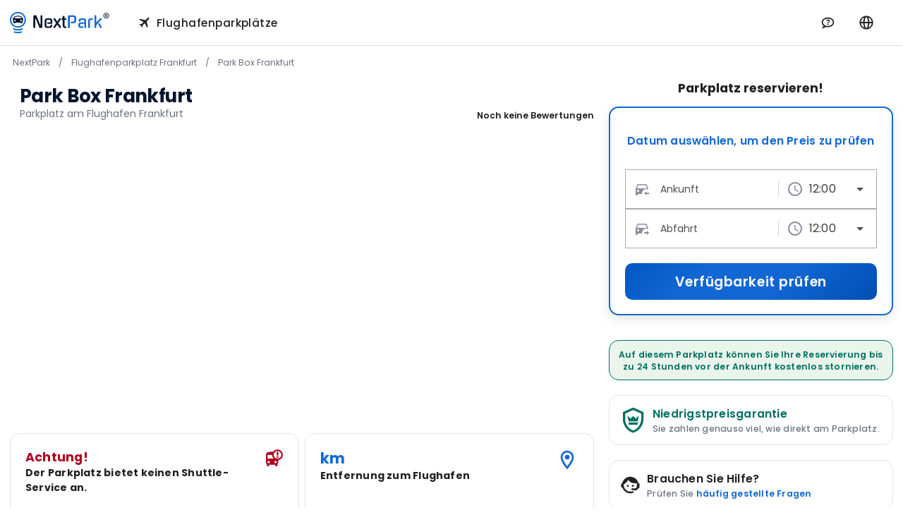

--- FILE ---
content_type: text/html;charset=utf-8
request_url: https://nextpark.de/de/parkplatz-flughafen-frankfurt/park-box-frankfurt/
body_size: 16893
content:
<!DOCTYPE html><html  dir="ltr" lang="de-DE"><head><meta charset="utf-8"><meta name="viewport" content="width=device-width, initial-scale=1"><title>Park Box Frankfurt | Flughafenparkplatz Frankfurt - NextPark</title><link rel="preconnect" href="https://tag.nextpark.de/"><style> @font-face { font-family: "Poppins fallback"; src: local("Arial"); size-adjust: 112.1577%; ascent-override: 93.6182%; descent-override: 31.2061%; line-gap-override: 8.916%; } @font-face { font-family: "Poppins fallback"; src: local("BlinkMacSystemFont"); size-adjust: 120.0469%; ascent-override: 87.4658%; descent-override: 29.1553%; line-gap-override: 8.3301%; } @font-face { font-family: "Poppins fallback"; src: local("Arial"); size-adjust: 112.1577%; ascent-override: 93.6182%; descent-override: 31.2061%; line-gap-override: 8.916%; } @font-face { font-family: "Poppins fallback"; src: local("BlinkMacSystemFont"); size-adjust: 120.0469%; ascent-override: 87.4658%; descent-override: 29.1553%; line-gap-override: 8.3301%; } @font-face { font-family: "Poppins fallback"; src: local("Arial"); size-adjust: 112.1577%; ascent-override: 93.6182%; descent-override: 31.2061%; line-gap-override: 8.916%; } @font-face { font-family: "Poppins fallback"; src: local("BlinkMacSystemFont"); size-adjust: 120.0469%; ascent-override: 87.4658%; descent-override: 29.1553%; line-gap-override: 8.3301%; } @font-face { font-family: "Poppins fallback"; src: local("Arial"); size-adjust: 112.1577%; ascent-override: 93.6182%; descent-override: 31.2061%; line-gap-override: 8.916%; } @font-face { font-family: "Poppins fallback"; src: local("BlinkMacSystemFont"); size-adjust: 120.0469%; ascent-override: 87.4658%; descent-override: 29.1553%; line-gap-override: 8.3301%; } @font-face { font-family: "Poppins fallback"; src: local("Arial"); size-adjust: 112.1577%; ascent-override: 93.6182%; descent-override: 31.2061%; line-gap-override: 8.916%; } @font-face { font-family: "Poppins fallback"; src: local("BlinkMacSystemFont"); size-adjust: 120.0469%; ascent-override: 87.4658%; descent-override: 29.1553%; line-gap-override: 8.3301%; } @font-face { font-family: "Poppins fallback"; src: local("Arial"); size-adjust: 112.1577%; ascent-override: 93.6182%; descent-override: 31.2061%; line-gap-override: 8.916%; } @font-face { font-family: "Poppins fallback"; src: local("BlinkMacSystemFont"); size-adjust: 120.0469%; ascent-override: 87.4658%; descent-override: 29.1553%; line-gap-override: 8.3301%; } @font-face { font-family: "Poppins fallback"; src: local("Arial"); size-adjust: 112.1577%; ascent-override: 93.6182%; descent-override: 31.2061%; line-gap-override: 8.916%; } @font-face { font-family: "Poppins fallback"; src: local("BlinkMacSystemFont"); size-adjust: 120.0469%; ascent-override: 87.4658%; descent-override: 29.1553%; line-gap-override: 8.3301%; } @font-face { font-family: "Poppins fallback"; src: local("Arial"); size-adjust: 112.1577%; ascent-override: 93.6182%; descent-override: 31.2061%; line-gap-override: 8.916%; } @font-face { font-family: "Poppins fallback"; src: local("BlinkMacSystemFont"); size-adjust: 120.0469%; ascent-override: 87.4658%; descent-override: 29.1553%; line-gap-override: 8.3301%; } @font-face { font-family: "Poppins fallback"; src: local("Arial"); size-adjust: 112.1577%; ascent-override: 93.6182%; descent-override: 31.2061%; line-gap-override: 8.916%; } @font-face { font-family: "Poppins fallback"; src: local("BlinkMacSystemFont"); size-adjust: 120.0469%; ascent-override: 87.4658%; descent-override: 29.1553%; line-gap-override: 8.3301%; } @font-face { font-family: "Poppins fallback"; src: local("Arial"); size-adjust: 112.1577%; ascent-override: 93.6182%; descent-override: 31.2061%; line-gap-override: 8.916%; } @font-face { font-family: "Poppins fallback"; src: local("BlinkMacSystemFont"); size-adjust: 120.0469%; ascent-override: 87.4658%; descent-override: 29.1553%; line-gap-override: 8.3301%; } @font-face { font-family: "Poppins fallback"; src: local("Arial"); size-adjust: 112.1577%; ascent-override: 93.6182%; descent-override: 31.2061%; line-gap-override: 8.916%; } @font-face { font-family: "Poppins fallback"; src: local("BlinkMacSystemFont"); size-adjust: 120.0469%; ascent-override: 87.4658%; descent-override: 29.1553%; line-gap-override: 8.3301%; } @font-face { font-family: "Poppins fallback"; src: local("Arial"); size-adjust: 112.1577%; ascent-override: 93.6182%; descent-override: 31.2061%; line-gap-override: 8.916%; } @font-face { font-family: "Poppins fallback"; src: local("BlinkMacSystemFont"); size-adjust: 120.0469%; ascent-override: 87.4658%; descent-override: 29.1553%; line-gap-override: 8.3301%; } </style><link rel="stylesheet" href="/_nuxt/Ca54GCMj.0d94e3e.css" crossorigin><script src="/_nuxt/o2zcZESQ-legacy.0d94e3e.js" nomodule crossorigin></script><script src="/_nuxt/CcKXl4d0-legacy.0d94e3e.js" nomodule crossorigin></script><link rel="dns-prefetch" href="https://tag.nextpark.de/"><link rel="dns-prefetch" href="https://media.nextpark.io/"><meta property="og:type" content="website"><meta name="robots" content="index, follow, max-image-preview:large, max-snippet:-1, max-video-preview:-1"><meta property="og:site_name" content="NextPark"><link id="i18n-xd" rel="alternate" href="https://nextpark.de/de/parkplatz-flughafen-frankfurt/park-box-frankfurt/" hreflang="x-default"><link id="i18n-alt-de" rel="alternate" href="https://nextpark.de/de/parkplatz-flughafen-frankfurt/park-box-frankfurt/" hreflang="de"><link id="i18n-alt-de-DE" rel="alternate" href="https://nextpark.de/de/parkplatz-flughafen-frankfurt/park-box-frankfurt/" hreflang="de-DE"><link id="i18n-alt-en" rel="alternate" href="https://nextpark.de/en/parking-airport-frankfurt/park-box-frankfurt/" hreflang="en"><link id="i18n-alt-en-GB" rel="alternate" href="https://nextpark.de/en/parking-airport-frankfurt/park-box-frankfurt/" hreflang="en-GB"><link id="i18n-can" rel="canonical" href="https://nextpark.de/de/parkplatz-flughafen-frankfurt/park-box-frankfurt/"><link rel="icon" href="/favicon.ico" sizes="any"><link rel="apple-touch-icon" href="/images/logo/icons/apple-touch-icon-180x180.png"><meta id="i18n-og-url" property="og:url" content="https://nextpark.de/de/parkplatz-flughafen-frankfurt/park-box-frankfurt/"><meta id="i18n-og" property="og:locale" content="de_DE"><meta id="i18n-og-alt-en-GB" property="og:locale:alternate" content="en_GB"><link rel="manifest" href="/manifest.webmanifest"><meta property="og:title" content="Park Box Frankfurt"><meta property="og:image" content="https://media.nextpark.io/parkings/69ae5981-3c44-46eb-b7bf-21c7bb16c85a/assets/ad038e04-bada-45a6-997a-f21aa8828b5f.jpg"><meta name="description" content="Parkplatz am Flughafen Frankfurt"><script type="module" src="/_nuxt/D3bJaCwZ.0d94e3e.js" crossorigin></script><script type="module" src="/_nuxt/CSC6Y9hC.0d94e3e.js" crossorigin></script><meta name="twitter:card" content="summary_large_image"><meta property="og:description" data-infer="" content="Parkplatz am Flughafen Frankfurt"></head><body  id="app"><!--teleport start anchor--><!----><!--teleport anchor--><!--teleport start anchor--><!----><!--teleport anchor--><div id="__nuxt"><div class="v-application v-layout v-layout--full-height v-locale--is-ltr" style=""><div class="v-application__wrap"><!--[--><!----><div></div><div class="nuxt-loading-indicator" style="position:fixed;top:0;right:0;left:0;pointer-events:none;width:auto;height:3px;opacity:0;background:repeating-linear-gradient(to right,#00dc82 0%,#34cdfe 50%,#0047e1 100%);background-size:0% auto;transform:scaleX(0%);transform-origin:left;transition:transform 0.1s, height 0.4s, opacity 0.4s;z-index:999999;"></div><div><!--[--><header class="v-toolbar v-toolbar--absolute v-toolbar--density-default v-locale--is-ltr v-app-bar border-b" style="top:0;z-index:1004;transform:translateY(0%);position:absolute;transition:none !important;"><!----><!--[--><div class="v-toolbar__content" style="height:64px;"><div class="v-toolbar__prepend"><!--[--><a class="v-btn v-btn--icon v-btn--density-default rounded-xl v-btn--size-default v-btn--variant-text md:hidden" style="" href="/de/parkplatz-flughafen-frankfurt/#park-box-frankfurt" title="Zurück"><!--[--><span class="v-btn__overlay"></span><span class="v-btn__underlay"></span><!--]--><!----><span class="v-btn__content" data-no-activator><!--[--><!--[--><i class="v-icon notranslate v-icon--size-default" style="" aria-hidden="true"><svg class="v-icon__svg" xmlns="http://www.w3.org/2000/svg" viewBox="0 0 24 24" role="img" aria-hidden="true"><path d="M15.41,16.58L10.83,12L15.41,7.41L14,6L8,12L14,18L15.41,16.58Z"></path></svg></i><!--]--><!--]--></span><!----><!----></a><!----><!--]--></div><!----><!--[--><div class="container flex items-center"><a href="/de/" class="flex items-center gap-4" title="NextPark"><!----><img src="/images/logo/nextpark.svg" alt="nextpark logo" width="150" height="50" class="h-[36px]"></a><!--[--><!--[--><button type="button" class="v-btn v-btn--density-default rounded-xl v-btn--size-default v-btn--variant-text hidden md:flex ml-4" style="" aria-haspopup="menu" aria-expanded="false" aria-owns="airports"><!--[--><span class="v-btn__overlay"></span><span class="v-btn__underlay"></span><!--]--><!----><span class="v-btn__content" data-no-activator><!--[--><!--[--><i class="v-icon notranslate v-icon--size-default v-icon--start" style="" aria-hidden="true"><svg class="v-icon__svg" xmlns="http://www.w3.org/2000/svg" viewBox="0 0 24 24" role="img" aria-hidden="true"><path d="M20.56 3.91C21.15 4.5 21.15 5.45 20.56 6.03L16.67 9.92L18.79 19.11L17.38 20.53L13.5 13.1L9.6 17L9.96 19.47L8.89 20.53L7.13 17.35L3.94 15.58L5 14.5L7.5 14.87L11.37 11L3.94 7.09L5.36 5.68L14.55 7.8L18.44 3.91C19 3.33 20 3.33 20.56 3.91Z"></path></svg></i> Flughafenparkplätze<!--]--><!--]--></span><!----><!----></button><!--]--><!----><!--]--><!----><div class="v-spacer" style=""></div><!----><!--[--><!--[--><button type="button" class="v-btn v-btn--icon v-btn--density-default rounded-3xl v-btn--size-default v-btn--variant-text hidden md:hidden xl:flex mr-2 rounded-3xl" style="" aria-haspopup="menu" aria-expanded="false" aria-owns="contact" title="Kontakt"><!--[--><span class="v-btn__overlay"></span><span class="v-btn__underlay"></span><!--]--><!----><span class="v-btn__content" data-no-activator><!--[--><!--[--><i class="v-icon notranslate v-icon--size-default" style="" aria-hidden="true"><svg class="v-icon__svg" xmlns="http://www.w3.org/2000/svg" viewBox="0 0 24 24" role="img" aria-hidden="true"><path d="M12 3C6.5 3 2 6.6 2 11C2 13.2 3.1 15.2 4.8 16.5C4.8 17.1 4.4 18.7 2 21C4.4 20.9 6.6 20 8.5 18.5C9.6 18.8 10.8 19 12 19C17.5 19 22 15.4 22 11S17.5 3 12 3M12 17C7.6 17 4 14.3 4 11S7.6 5 12 5 20 7.7 20 11 16.4 17 12 17M12.2 6.5C11.3 6.5 10.6 6.7 10.1 7C9.5 7.4 9.2 8 9.3 8.7H11.3C11.3 8.4 11.4 8.2 11.6 8.1C11.8 8 12 7.9 12.3 7.9C12.6 7.9 12.9 8 13.1 8.2C13.3 8.4 13.4 8.6 13.4 8.9C13.4 9.2 13.3 9.4 13.2 9.6C13 9.8 12.8 10 12.6 10.1C12.1 10.4 11.7 10.7 11.5 10.9C11.1 11.2 11 11.5 11 12H13C13 11.7 13.1 11.5 13.1 11.3C13.2 11.1 13.4 11 13.6 10.8C14.1 10.6 14.4 10.3 14.7 9.9C15 9.5 15.1 9.1 15.1 8.7C15.1 8 14.8 7.4 14.3 7C13.9 6.7 13.1 6.5 12.2 6.5M11 13V15H13V13H11Z"></path></svg></i><!--]--><!--]--></span><!----><!----></button><!--]--><!----><!--]--><!--[--><!--[--><button type="button" class="v-btn v-btn--icon v-btn--density-default rounded-3xl v-btn--size-default v-btn--variant-text md:mr-4 hidden md:inline" style="" aria-haspopup="dialog" title="Sprache"><!--[--><span class="v-btn__overlay"></span><span class="v-btn__underlay"></span><!--]--><!----><span class="v-btn__content" data-no-activator><!--[--><!--[--><i class="v-icon notranslate v-icon--size-default" style="" aria-hidden="true"><!--[--><!--[--><svg xmlns="http://www.w3.org/2000/svg" viewBox="0 0 16 16" aria-hidden="true" role="presentation" focusable="false" style="display:block;height:20px;width:20px;fill:currentcolor;"><path d="M8 .25a7.77 7.77 0 0 1 7.75 7.78 7.75 7.75 0 0 1-7.52 7.72h-.25A7.75 7.75 0 0 1 .25 8.24v-.25A7.75 7.75 0 0 1 8 .25zm1.95 8.5h-3.9c.15 2.9 1.17 5.34 1.88 5.5H8c.68 0 1.72-2.37 1.93-5.23zm4.26 0h-2.76c-.09 1.96-.53 3.78-1.18 5.08A6.26 6.26 0 0 0 14.17 9zm-9.67 0H1.8a6.26 6.26 0 0 0 3.94 5.08 12.59 12.59 0 0 1-1.16-4.7l-.03-.38zm1.2-6.58-.12.05a6.26 6.26 0 0 0-3.83 5.03h2.75c.09-1.83.48-3.54 1.06-4.81zm2.25-.42c-.7 0-1.78 2.51-1.94 5.5h3.9c-.15-2.9-1.18-5.34-1.89-5.5h-.07zm2.28.43.03.05a12.95 12.95 0 0 1 1.15 5.02h2.75a6.28 6.28 0 0 0-3.93-5.07z"></path></svg><!--]--><!--]--></i><!----><!--]--><!--]--></span><!----><!----></button><!--]--><!----><!--]--><span></span></div><!--]--><div class="v-toolbar__append"><!--[--><button type="button" class="v-btn v-btn--icon v-btn--density-default rounded-xl v-btn--size-default v-btn--variant-text md:hidden" style="" title="Menu"><!--[--><span class="v-btn__overlay"></span><span class="v-btn__underlay"></span><!--]--><!----><span class="v-btn__content" data-no-activator><!--[--><!--[--><i class="v-icon notranslate v-icon--size-default" style="" aria-hidden="true"><!--[--><!--[--><svg xmlns="http://www.w3.org/2000/svg" viewBox="0 0 32 32" aria-hidden="true" role="presentation" focusable="false" style="display:block;fill:none;height:16px;width:16px;stroke:currentcolor;stroke-width:3;overflow:visible;"><g fill="none"><path d="M2 16h28M2 24h28M2 8h28"></path></g></svg><!--]--><!--]--></i><!--]--><!--]--></span><!----><!----></button><!--]--></div></div><!--]--><!--[--><!----><!--]--></header><!----><!--]--><main class="v-main pt-[64px]" style="--v-layout-left:0px;--v-layout-right:0px;--v-layout-top:0px;--v-layout-bottom:0px;transition:none !important;"><!--[--><div><div><!--[--><div class="container max-w-screen-xl mb-16"><!----><!--[--><ul class="v-breadcrumbs v-breadcrumbs--density-default pl-0 text-gray text-sm" style=""><!----><!--[--><!--]--><!--[--><!--[--><!--[--><li class="v-breadcrumbs-item" style=""><a class="v-breadcrumbs-item--link" href="/de/"><!--[-->NextPark<!--]--></a></li><li class="v-breadcrumbs-divider" style="">/</li><!--]--><!--[--><li class="v-breadcrumbs-item" style=""><a class="v-breadcrumbs-item--link" href="/de/parkplatz-flughafen-frankfurt/"><!--[-->Flughafenparkplatz Frankfurt<!--]--></a></li><li class="v-breadcrumbs-divider" style="">/</li><!--]--><!--[--><li class="v-breadcrumbs-item" style=""><!--[-->Park Box Frankfurt<!--]--></li><!----><!--]--><!--]--><!--]--></ul><div class="grid grid-cols-12 gap-6"><div class="col-span-12 md:col-span-7 lg:col-span-8"><div class="flex flex-wrap sm:flex-nowrap items-center mb-4"><div class="grow text-center sm:text-left py-2"><h1 class="text-2xl lg:text-3xl leading-tight mx-4 tracking-tight text-black font-extrabold">Park Box Frankfurt</h1><h2 class="text-gray text-md mx-4">Parkplatz am Flughafen Frankfurt</h2></div><div class="inline-flex sm:block mx-auto text-sm mt-2 sm:mt-0"><a href="#reviews" rel="nofollow" class="h-10 min-w-[140px] block"><span></span></a><a href="#reviews" class="block ml-2 lg:ml-0 mt-2 sm:mt-0" rel="nofollow"><!----><span class="ml-2 font-semibold hover:underline text-nowrap">Noch keine Bewertungen</span></a></div></div><div class="v-window v-window--show-arrows-on-hover v-carousel v-carousel--hide-delimiter-background rounded-2xl text-white object-center min-h-[260px] lg:min-h-[400px]" style=""><div class="v-window__container" style=""><!--[--><!--[--><div class="v-window-item v-carousel-item" style="display:none;" disabled><!----></div><div class="v-window-item v-carousel-item" style="display:none;" disabled><!----></div><!--]--><!--]--><div class="v-window__controls"><!--[--><button type="button" class="v-btn v-btn--icon v-btn--density-default rounded-xl v-btn--size-default v-btn--variant-outlined v-window__left" style="" aria-label="Prev"><!--[--><span class="v-btn__overlay"></span><span class="v-btn__underlay"></span><!--]--><!----><span class="v-btn__content" data-no-activator><i class="v-icon notranslate v-icon--size-default" style="" aria-hidden="true"><svg class="v-icon__svg" xmlns="http://www.w3.org/2000/svg" viewBox="0 0 24 24" role="img" aria-hidden="true"><path d="M15.41,16.58L10.83,12L15.41,7.41L14,6L8,12L14,18L15.41,16.58Z"></path></svg></i></span><!----><!----></button><button type="button" class="v-btn v-btn--icon v-btn--density-default rounded-xl v-btn--size-default v-btn--variant-outlined v-window__right" style="" aria-label="Next"><!--[--><span class="v-btn__overlay"></span><span class="v-btn__underlay"></span><!--]--><!----><span class="v-btn__content" data-no-activator><i class="v-icon notranslate v-icon--size-default" style="" aria-hidden="true"><svg class="v-icon__svg" xmlns="http://www.w3.org/2000/svg" viewBox="0 0 24 24" role="img" aria-hidden="true"><path d="M8.59,16.58L13.17,12L8.59,7.41L10,6L16,12L10,18L8.59,16.58Z"></path></svg></i></span><!----><!----></button><!--]--></div></div><!--[--><!--[--><div class="v-carousel__controls" style="left:auto;right:auto;"><!----></div><!----><!--]--><!--]--></div><!--[--><div class="mt-2 md:mt-6"><div class="v-row v-row--dense" style=""><div class="v-col" style=""><div class="v-card v-card--density-default elevation-0 rounded-2xl v-card--variant-outlined border-gray-tonal h-full hover:shadow-sm" style=""><!----><div class="v-card__loader"><div class="v-progress-linear v-locale--is-ltr" style="top:0;height:0;--v-progress-linear-height:2px;" role="progressbar" aria-hidden="true" aria-valuemin="0" aria-valuemax="100"><!----><div class="v-progress-linear__background" style="opacity:NaN;"></div><div class="v-progress-linear__buffer" style="opacity:NaN;width:0%;"></div><div class="v-progress-linear__indeterminate"><!--[--><div class="v-progress-linear__indeterminate long" style=""></div><div class="v-progress-linear__indeterminate short" style=""></div><!--]--></div><!----></div></div><!----><!----><!--[--><div class="v-card-text" style=""><div class="text-xl text-error font-bold">Achtung! <div class="float-right inline-block"><i class="v-icon notranslate v-icon--size-default" style="" aria-hidden="true"><svg class="v-icon__svg" xmlns="http://www.w3.org/2000/svg" viewBox="0 0 24 24" role="img" aria-hidden="true"><path d="M16,1A7,7 0 0,1 23,8C23,11.53 20.39,14.45 17,14.93V18C17,18.84 16.65,19.58 15.96,20.2V22C15.96,22.27 15.87,22.5 15.68,22.71C15.5,22.91 15.26,23 15,23H14C13.71,23 13.47,22.91 13.27,22.71C13.06,22.5 12.96,22.27 12.96,22V21H5.04V22C5.04,22.27 4.94,22.5 4.73,22.71C4.53,22.91 4.29,23 4,23H3C2.74,23 2.5,22.91 2.32,22.71C2.13,22.5 2.04,22.27 2.04,22V20.2C1.35,19.58 1,18.84 1,18V8C1,6.42 1.7,5.35 3.07,4.8C4.44,4.26 6.42,4 9,4L10.23,4.03C11.5,2.2 13.61,1 16,1M16,3A5,5 0 0,0 11,8A5,5 0 0,0 16,13A5,5 0 0,0 21,8A5,5 0 0,0 16,3M15,10H17V12H15V10M15,4H17V9H15V4M3,13H11.09C9.8,11.72 9,9.96 9,8H3V13M4.5,16C3.69,16 3,16.67 3,17.5A1.5,1.5 0 0,0 4.5,19C5.35,19 6,18.33 6,17.5A1.5,1.5 0 0,0 4.5,16M13.5,16C12.65,16 12,16.67 12,17.5A1.5,1.5 0 0,0 13.5,19C14.31,19 15,18.33 15,17.5A1.5,1.5 0 0,0 13.5,16Z"></path></svg></i></div></div><div class="text-sm lg:text-base font-bold">Der Parkplatz bietet keinen Shuttle-Service an.</div></div><!--]--><!----><!--[--><!----><span class="v-card__underlay"></span><!--]--></div></div><div class="v-col" style=""><div class="v-card v-card--density-default elevation-0 rounded-2xl v-card--variant-outlined border-gray-tonal h-full hover:shadow-sm" style=""><!----><div class="v-card__loader"><div class="v-progress-linear v-locale--is-ltr" style="top:0;height:0;--v-progress-linear-height:2px;" role="progressbar" aria-hidden="true" aria-valuemin="0" aria-valuemax="100"><!----><div class="v-progress-linear__background" style="opacity:NaN;"></div><div class="v-progress-linear__buffer" style="opacity:NaN;width:0%;"></div><div class="v-progress-linear__indeterminate"><!--[--><div class="v-progress-linear__indeterminate long" style=""></div><div class="v-progress-linear__indeterminate short" style=""></div><!--]--></div><!----></div></div><!----><!----><!--[--><div class="v-card-text" style=""><div class="text-2xl text-primary font-bold"> km <div class="float-right inline-block"><i class="v-icon notranslate v-icon--size-default" style="" aria-hidden="true"><svg class="v-icon__svg" xmlns="http://www.w3.org/2000/svg" viewBox="0 0 24 24" role="img" aria-hidden="true"><path d="M12,6.5A2.5,2.5 0 0,1 14.5,9A2.5,2.5 0 0,1 12,11.5A2.5,2.5 0 0,1 9.5,9A2.5,2.5 0 0,1 12,6.5M12,2A7,7 0 0,1 19,9C19,14.25 12,22 12,22C12,22 5,14.25 5,9A7,7 0 0,1 12,2M12,4A5,5 0 0,0 7,9C7,10 7,12 12,18.71C17,12 17,10 17,9A5,5 0 0,0 12,4Z"></path></svg></i></div></div><div class="text-sm lg:text-base font-bold min-h-12">Entfernung zum Flughafen</div><p class="text-sm lg:text-base text-gray font-semibold mt-4 hover:uderline"><a href="#map" rel="nofollow" class="hover:underline">Auf Karte anzeigen</a></p></div><!--]--><!----><!--[--><!----><span class="v-card__underlay"></span><!--]--></div></div></div></div><!--]--><section class="pt-8 md:pt-16"><h3 class="text-xl md:text-2xl font-bold mx-4">Preise bei Park Box Frankfurt</h3><p class="text-gray mb-6 mx-4">Prüfen Sie die Preise für Parkplätze im Parkhaus.</p><div class="v-slide-group v-slide-group--mobile" style="" tabindex="0"><!----><div class="v-slide-group__container"><div class="v-slide-group__content"><!--[--><!--[--><!--[--><div class="v-card v-card--link text-primary v-card--density-default elevation-0 rounded-2xl v-card--variant-tonal mr-6 text-center hover:opacity-100 opacity-80" style=""><!----><div class="v-card__loader"><div class="v-progress-linear v-locale--is-ltr" style="top:0;height:0;--v-progress-linear-height:2px;" role="progressbar" aria-hidden="true" aria-valuemin="0" aria-valuemax="100"><!----><div class="v-progress-linear__background" style="opacity:NaN;"></div><div class="v-progress-linear__buffer" style="opacity:NaN;width:0%;"></div><div class="v-progress-linear__indeterminate"><!--[--><div class="v-progress-linear__indeterminate long" style=""></div><div class="v-progress-linear__indeterminate short" style=""></div><!--]--></div><!----></div></div><!----><!----><!--[--><div class="v-card-title font-extrabold text-black" style="">1 Tag</div><div class="v-card-text" style=""><div class="text-2xl font-bold text-primary">79 €</div></div><!--]--><!----><!--[--><span class="v-card__overlay"></span><span class="v-card__underlay"></span><!--]--></div><!--]--><!--[--><div class="v-card v-card--link text-primary v-card--density-default elevation-0 rounded-2xl v-card--variant-tonal mr-6 text-center hover:opacity-100 opacity-80" style=""><!----><div class="v-card__loader"><div class="v-progress-linear v-locale--is-ltr" style="top:0;height:0;--v-progress-linear-height:2px;" role="progressbar" aria-hidden="true" aria-valuemin="0" aria-valuemax="100"><!----><div class="v-progress-linear__background" style="opacity:NaN;"></div><div class="v-progress-linear__buffer" style="opacity:NaN;width:0%;"></div><div class="v-progress-linear__indeterminate"><!--[--><div class="v-progress-linear__indeterminate long" style=""></div><div class="v-progress-linear__indeterminate short" style=""></div><!--]--></div><!----></div></div><!----><!----><!--[--><div class="v-card-title font-extrabold text-black" style="">2 Tage</div><div class="v-card-text" style=""><div class="text-2xl font-bold text-primary">79 €</div></div><!--]--><!----><!--[--><span class="v-card__overlay"></span><span class="v-card__underlay"></span><!--]--></div><!--]--><!--[--><div class="v-card v-card--link text-primary v-card--density-default elevation-0 rounded-2xl v-card--variant-tonal mr-6 text-center hover:opacity-100 opacity-80" style=""><!----><div class="v-card__loader"><div class="v-progress-linear v-locale--is-ltr" style="top:0;height:0;--v-progress-linear-height:2px;" role="progressbar" aria-hidden="true" aria-valuemin="0" aria-valuemax="100"><!----><div class="v-progress-linear__background" style="opacity:NaN;"></div><div class="v-progress-linear__buffer" style="opacity:NaN;width:0%;"></div><div class="v-progress-linear__indeterminate"><!--[--><div class="v-progress-linear__indeterminate long" style=""></div><div class="v-progress-linear__indeterminate short" style=""></div><!--]--></div><!----></div></div><!----><!----><!--[--><div class="v-card-title font-extrabold text-black" style="">3 Tage</div><div class="v-card-text" style=""><div class="text-2xl font-bold text-primary">79 €</div></div><!--]--><!----><!--[--><span class="v-card__overlay"></span><span class="v-card__underlay"></span><!--]--></div><!--]--><!--[--><div class="v-card v-card--link text-primary v-card--density-default elevation-0 rounded-2xl v-card--variant-tonal mr-6 text-center hover:opacity-100 opacity-80" style=""><!----><div class="v-card__loader"><div class="v-progress-linear v-locale--is-ltr" style="top:0;height:0;--v-progress-linear-height:2px;" role="progressbar" aria-hidden="true" aria-valuemin="0" aria-valuemax="100"><!----><div class="v-progress-linear__background" style="opacity:NaN;"></div><div class="v-progress-linear__buffer" style="opacity:NaN;width:0%;"></div><div class="v-progress-linear__indeterminate"><!--[--><div class="v-progress-linear__indeterminate long" style=""></div><div class="v-progress-linear__indeterminate short" style=""></div><!--]--></div><!----></div></div><!----><!----><!--[--><div class="v-card-title font-extrabold text-black" style="">4 Tage</div><div class="v-card-text" style=""><div class="text-2xl font-bold text-primary">79 €</div></div><!--]--><!----><!--[--><span class="v-card__overlay"></span><span class="v-card__underlay"></span><!--]--></div><!--]--><!--[--><div class="v-card v-card--link text-primary v-card--density-default elevation-0 rounded-2xl v-card--variant-tonal mr-6 text-center hover:opacity-100 opacity-80" style=""><!----><div class="v-card__loader"><div class="v-progress-linear v-locale--is-ltr" style="top:0;height:0;--v-progress-linear-height:2px;" role="progressbar" aria-hidden="true" aria-valuemin="0" aria-valuemax="100"><!----><div class="v-progress-linear__background" style="opacity:NaN;"></div><div class="v-progress-linear__buffer" style="opacity:NaN;width:0%;"></div><div class="v-progress-linear__indeterminate"><!--[--><div class="v-progress-linear__indeterminate long" style=""></div><div class="v-progress-linear__indeterminate short" style=""></div><!--]--></div><!----></div></div><!----><!----><!--[--><div class="v-card-title font-extrabold text-black" style="">5 Tage</div><div class="v-card-text" style=""><div class="text-2xl font-bold text-primary">79 €</div></div><!--]--><!----><!--[--><span class="v-card__overlay"></span><span class="v-card__underlay"></span><!--]--></div><!--]--><!--[--><div class="v-card v-card--link text-primary v-card--density-default elevation-0 rounded-2xl v-card--variant-tonal mr-6 text-center hover:opacity-100 opacity-80" style=""><!----><div class="v-card__loader"><div class="v-progress-linear v-locale--is-ltr" style="top:0;height:0;--v-progress-linear-height:2px;" role="progressbar" aria-hidden="true" aria-valuemin="0" aria-valuemax="100"><!----><div class="v-progress-linear__background" style="opacity:NaN;"></div><div class="v-progress-linear__buffer" style="opacity:NaN;width:0%;"></div><div class="v-progress-linear__indeterminate"><!--[--><div class="v-progress-linear__indeterminate long" style=""></div><div class="v-progress-linear__indeterminate short" style=""></div><!--]--></div><!----></div></div><!----><!----><!--[--><div class="v-card-title font-extrabold text-black" style="">6 Tage</div><div class="v-card-text" style=""><div class="text-2xl font-bold text-primary">79 €</div></div><!--]--><!----><!--[--><span class="v-card__overlay"></span><span class="v-card__underlay"></span><!--]--></div><!--]--><!--[--><div class="v-card v-card--link text-primary v-card--density-default elevation-0 rounded-2xl v-card--variant-tonal mr-6 text-center hover:opacity-100 opacity-80" style=""><!----><div class="v-card__loader"><div class="v-progress-linear v-locale--is-ltr" style="top:0;height:0;--v-progress-linear-height:2px;" role="progressbar" aria-hidden="true" aria-valuemin="0" aria-valuemax="100"><!----><div class="v-progress-linear__background" style="opacity:NaN;"></div><div class="v-progress-linear__buffer" style="opacity:NaN;width:0%;"></div><div class="v-progress-linear__indeterminate"><!--[--><div class="v-progress-linear__indeterminate long" style=""></div><div class="v-progress-linear__indeterminate short" style=""></div><!--]--></div><!----></div></div><!----><!----><!--[--><div class="v-card-title font-extrabold text-black" style="">7 Tage</div><div class="v-card-text" style=""><div class="text-2xl font-bold text-primary">79 €</div></div><!--]--><!----><!--[--><span class="v-card__overlay"></span><span class="v-card__underlay"></span><!--]--></div><!--]--><!--[--><div class="v-card v-card--link text-primary v-card--density-default elevation-0 rounded-2xl v-card--variant-tonal mr-6 text-center hover:opacity-100 opacity-80" style=""><!----><div class="v-card__loader"><div class="v-progress-linear v-locale--is-ltr" style="top:0;height:0;--v-progress-linear-height:2px;" role="progressbar" aria-hidden="true" aria-valuemin="0" aria-valuemax="100"><!----><div class="v-progress-linear__background" style="opacity:NaN;"></div><div class="v-progress-linear__buffer" style="opacity:NaN;width:0%;"></div><div class="v-progress-linear__indeterminate"><!--[--><div class="v-progress-linear__indeterminate long" style=""></div><div class="v-progress-linear__indeterminate short" style=""></div><!--]--></div><!----></div></div><!----><!----><!--[--><div class="v-card-title font-extrabold text-black" style="">8 Tage</div><div class="v-card-text" style=""><div class="text-2xl font-bold text-primary">79 €</div></div><!--]--><!----><!--[--><span class="v-card__overlay"></span><span class="v-card__underlay"></span><!--]--></div><!--]--><!--[--><div class="v-card v-card--link text-primary v-card--density-default elevation-0 rounded-2xl v-card--variant-tonal mr-6 text-center hover:opacity-100 opacity-80" style=""><!----><div class="v-card__loader"><div class="v-progress-linear v-locale--is-ltr" style="top:0;height:0;--v-progress-linear-height:2px;" role="progressbar" aria-hidden="true" aria-valuemin="0" aria-valuemax="100"><!----><div class="v-progress-linear__background" style="opacity:NaN;"></div><div class="v-progress-linear__buffer" style="opacity:NaN;width:0%;"></div><div class="v-progress-linear__indeterminate"><!--[--><div class="v-progress-linear__indeterminate long" style=""></div><div class="v-progress-linear__indeterminate short" style=""></div><!--]--></div><!----></div></div><!----><!----><!--[--><div class="v-card-title font-extrabold text-black" style="">9 Tage</div><div class="v-card-text" style=""><div class="text-2xl font-bold text-primary">82 €</div></div><!--]--><!----><!--[--><span class="v-card__overlay"></span><span class="v-card__underlay"></span><!--]--></div><!--]--><!--[--><div class="v-card v-card--link text-primary v-card--density-default elevation-0 rounded-2xl v-card--variant-tonal mr-6 text-center hover:opacity-100 opacity-80" style=""><!----><div class="v-card__loader"><div class="v-progress-linear v-locale--is-ltr" style="top:0;height:0;--v-progress-linear-height:2px;" role="progressbar" aria-hidden="true" aria-valuemin="0" aria-valuemax="100"><!----><div class="v-progress-linear__background" style="opacity:NaN;"></div><div class="v-progress-linear__buffer" style="opacity:NaN;width:0%;"></div><div class="v-progress-linear__indeterminate"><!--[--><div class="v-progress-linear__indeterminate long" style=""></div><div class="v-progress-linear__indeterminate short" style=""></div><!--]--></div><!----></div></div><!----><!----><!--[--><div class="v-card-title font-extrabold text-black" style="">10 Tage</div><div class="v-card-text" style=""><div class="text-2xl font-bold text-primary">84 €</div></div><!--]--><!----><!--[--><span class="v-card__overlay"></span><span class="v-card__underlay"></span><!--]--></div><!--]--><!--[--><div class="v-card v-card--link text-primary v-card--density-default elevation-0 rounded-2xl v-card--variant-tonal mr-6 text-center hover:opacity-100 opacity-80" style=""><!----><div class="v-card__loader"><div class="v-progress-linear v-locale--is-ltr" style="top:0;height:0;--v-progress-linear-height:2px;" role="progressbar" aria-hidden="true" aria-valuemin="0" aria-valuemax="100"><!----><div class="v-progress-linear__background" style="opacity:NaN;"></div><div class="v-progress-linear__buffer" style="opacity:NaN;width:0%;"></div><div class="v-progress-linear__indeterminate"><!--[--><div class="v-progress-linear__indeterminate long" style=""></div><div class="v-progress-linear__indeterminate short" style=""></div><!--]--></div><!----></div></div><!----><!----><!--[--><div class="v-card-title font-extrabold text-black" style="">11 Tage</div><div class="v-card-text" style=""><div class="text-2xl font-bold text-primary">86 €</div></div><!--]--><!----><!--[--><span class="v-card__overlay"></span><span class="v-card__underlay"></span><!--]--></div><!--]--><!--[--><div class="v-card v-card--link text-primary v-card--density-default elevation-0 rounded-2xl v-card--variant-tonal mr-6 text-center hover:opacity-100 opacity-80" style=""><!----><div class="v-card__loader"><div class="v-progress-linear v-locale--is-ltr" style="top:0;height:0;--v-progress-linear-height:2px;" role="progressbar" aria-hidden="true" aria-valuemin="0" aria-valuemax="100"><!----><div class="v-progress-linear__background" style="opacity:NaN;"></div><div class="v-progress-linear__buffer" style="opacity:NaN;width:0%;"></div><div class="v-progress-linear__indeterminate"><!--[--><div class="v-progress-linear__indeterminate long" style=""></div><div class="v-progress-linear__indeterminate short" style=""></div><!--]--></div><!----></div></div><!----><!----><!--[--><div class="v-card-title font-extrabold text-black" style="">12 Tage</div><div class="v-card-text" style=""><div class="text-2xl font-bold text-primary">88 €</div></div><!--]--><!----><!--[--><span class="v-card__overlay"></span><span class="v-card__underlay"></span><!--]--></div><!--]--><!--[--><div class="v-card v-card--link text-primary v-card--density-default elevation-0 rounded-2xl v-card--variant-tonal mr-6 text-center hover:opacity-100 opacity-80" style=""><!----><div class="v-card__loader"><div class="v-progress-linear v-locale--is-ltr" style="top:0;height:0;--v-progress-linear-height:2px;" role="progressbar" aria-hidden="true" aria-valuemin="0" aria-valuemax="100"><!----><div class="v-progress-linear__background" style="opacity:NaN;"></div><div class="v-progress-linear__buffer" style="opacity:NaN;width:0%;"></div><div class="v-progress-linear__indeterminate"><!--[--><div class="v-progress-linear__indeterminate long" style=""></div><div class="v-progress-linear__indeterminate short" style=""></div><!--]--></div><!----></div></div><!----><!----><!--[--><div class="v-card-title font-extrabold text-black" style="">13 Tage</div><div class="v-card-text" style=""><div class="text-2xl font-bold text-primary">90 €</div></div><!--]--><!----><!--[--><span class="v-card__overlay"></span><span class="v-card__underlay"></span><!--]--></div><!--]--><!--[--><div class="v-card v-card--link text-primary v-card--density-default elevation-0 rounded-2xl v-card--variant-tonal mr-6 text-center hover:opacity-100 opacity-80" style=""><!----><div class="v-card__loader"><div class="v-progress-linear v-locale--is-ltr" style="top:0;height:0;--v-progress-linear-height:2px;" role="progressbar" aria-hidden="true" aria-valuemin="0" aria-valuemax="100"><!----><div class="v-progress-linear__background" style="opacity:NaN;"></div><div class="v-progress-linear__buffer" style="opacity:NaN;width:0%;"></div><div class="v-progress-linear__indeterminate"><!--[--><div class="v-progress-linear__indeterminate long" style=""></div><div class="v-progress-linear__indeterminate short" style=""></div><!--]--></div><!----></div></div><!----><!----><!--[--><div class="v-card-title font-extrabold text-black" style="">14 Tage</div><div class="v-card-text" style=""><div class="text-2xl font-bold text-primary">92 €</div></div><!--]--><!----><!--[--><span class="v-card__overlay"></span><span class="v-card__underlay"></span><!--]--></div><!--]--><!--[--><div class="v-card v-card--link text-primary v-card--density-default elevation-0 rounded-2xl v-card--variant-tonal mr-6 text-center hover:opacity-100 opacity-80" style=""><!----><div class="v-card__loader"><div class="v-progress-linear v-locale--is-ltr" style="top:0;height:0;--v-progress-linear-height:2px;" role="progressbar" aria-hidden="true" aria-valuemin="0" aria-valuemax="100"><!----><div class="v-progress-linear__background" style="opacity:NaN;"></div><div class="v-progress-linear__buffer" style="opacity:NaN;width:0%;"></div><div class="v-progress-linear__indeterminate"><!--[--><div class="v-progress-linear__indeterminate long" style=""></div><div class="v-progress-linear__indeterminate short" style=""></div><!--]--></div><!----></div></div><!----><!----><!--[--><div class="v-card-title font-extrabold text-black" style="">15 Tage</div><div class="v-card-text" style=""><div class="text-2xl font-bold text-primary">94 €</div></div><!--]--><!----><!--[--><span class="v-card__overlay"></span><span class="v-card__underlay"></span><!--]--></div><!--]--><!--[--><div class="v-card v-card--link text-primary v-card--density-default elevation-0 rounded-2xl v-card--variant-tonal mr-6 text-center hover:opacity-100 opacity-80" style=""><!----><div class="v-card__loader"><div class="v-progress-linear v-locale--is-ltr" style="top:0;height:0;--v-progress-linear-height:2px;" role="progressbar" aria-hidden="true" aria-valuemin="0" aria-valuemax="100"><!----><div class="v-progress-linear__background" style="opacity:NaN;"></div><div class="v-progress-linear__buffer" style="opacity:NaN;width:0%;"></div><div class="v-progress-linear__indeterminate"><!--[--><div class="v-progress-linear__indeterminate long" style=""></div><div class="v-progress-linear__indeterminate short" style=""></div><!--]--></div><!----></div></div><!----><!----><!--[--><div class="v-card-title font-extrabold text-black" style="">16 Tage</div><div class="v-card-text" style=""><div class="text-2xl font-bold text-primary">96 €</div></div><!--]--><!----><!--[--><span class="v-card__overlay"></span><span class="v-card__underlay"></span><!--]--></div><!--]--><!--]--><!--]--></div></div><!----></div></section><section class="pt-8 md:pt-16"><h3 class="text-xl md:text-2xl font-bold mx-4">Was erwartet Sie?</h3><p class="text-gray mb-6 mx-4">Parkplatz am Flughafen Frankfurt</p><div class="mx-2 md:mx-4 mb-6 content"></div><div class="-mb-2 md:mx-2 text-md"><!--[--><div class="border border-gray cursor-pointer inline-block m-2 px-4 py-2 font-semibold rounded-3xl"><!--[-->Außen <!----><!--]--></div><div class="border border-gray cursor-pointer inline-block m-2 px-4 py-2 font-semibold rounded-3xl"><!--[-->Schlüsselübergabe erforderlich <!----><!--]--></div><div class="border border-gray cursor-pointer inline-block m-2 px-4 py-2 font-semibold rounded-3xl"><!--[-->Überwacht <!----><!--]--></div><div class="border border-gray cursor-pointer inline-block m-2 px-4 py-2 font-semibold rounded-3xl"><!--[--><!--[--><span aria-describedby="v-tooltip-49">Unternehmer <i class="v-icon notranslate v-icon--size-default text-primary ml-1" style="" aria-hidden="true"><svg class="v-icon__svg" xmlns="http://www.w3.org/2000/svg" viewBox="0 0 24 24" role="img" aria-hidden="true"><path d="M11 7V9H13V7H11M14 17V15H13V11H10V13H11V15H10V17H14M22 12C22 17.5 17.5 22 12 22C6.5 22 2 17.5 2 12C2 6.5 6.5 2 12 2C17.5 2 22 6.5 22 12M20 12C20 7.58 16.42 4 12 4C7.58 4 4 7.58 4 12C4 16.42 7.58 20 12 20C16.42 20 20 16.42 20 12Z"></path></svg></i></span><!--]--><!----><!--]--></div><div class="border border-gray cursor-pointer inline-block m-2 px-4 py-2 font-semibold rounded-3xl"><!--[-->Beleuchtet <!----><!--]--></div><div class="border border-gray cursor-pointer inline-block m-2 px-4 py-2 font-semibold rounded-3xl"><!--[-->Überwachung <!----><!--]--></div><div class="border border-gray cursor-pointer inline-block m-2 px-4 py-2 font-semibold rounded-3xl"><!--[-->Eingezäunt <!----><!--]--></div><div class="border border-gray cursor-pointer inline-block m-2 px-4 py-2 font-semibold rounded-3xl"><!--[-->Versichert <!----><!--]--></div><div class="border border-gray cursor-pointer inline-block m-2 px-4 py-2 font-semibold rounded-3xl text-success border-success"><!--[-->Elektroladestation <i class="v-icon notranslate v-icon--size-default text-success ml-1" style="" aria-hidden="true"><svg class="v-icon__svg" xmlns="http://www.w3.org/2000/svg" viewBox="0 0 24 24" role="img" aria-hidden="true"><path d="M18.92 2C18.72 1.42 18.16 1 17.5 1H6.5C5.84 1 5.29 1.42 5.08 2L3 8V16C3 16.55 3.45 17 4 17H5C5.55 17 6 16.55 6 16V15H18V16C18 16.55 18.45 17 19 17H20C20.55 17 21 16.55 21 16V8L18.92 2M6.85 3H17.14L18.22 6.11H5.77L6.85 3M19 13H5V8H19V13M7.5 9C8.33 9 9 9.67 9 10.5S8.33 12 7.5 12 6 11.33 6 10.5 6.67 9 7.5 9M16.5 9C17.33 9 18 9.67 18 10.5S17.33 12 16.5 12C15.67 12 15 11.33 15 10.5S15.67 9 16.5 9M7 20H11V18L17 21H13V23L7 20Z"></path></svg></i><!--]--></div><!--]--></div></section><!----><section class="pt-8 md:pt-16"><h3 class="text-xl md:text-2xl font-bold mx-4">Zusätzliche Dienstleistungen</h3><p class="text-gray mb-2 mx-4">Prüfen Sie, welche zusätzlichen Dienstleistungen im Parkhaus verfügbar sind.</p><!--[--><div class="v-card v-card--density-default elevation-0 rounded-2xl v-card--variant-outlined mt-4 border-gray-tonal hover:border-primary" style=""><!----><div class="v-card__loader"><div class="v-progress-linear v-locale--is-ltr" style="top:0;height:0;--v-progress-linear-height:2px;" role="progressbar" aria-hidden="true" aria-valuemin="0" aria-valuemax="100"><!----><div class="v-progress-linear__background" style="opacity:NaN;"></div><div class="v-progress-linear__buffer" style="opacity:NaN;width:0%;"></div><div class="v-progress-linear__indeterminate"><!--[--><div class="v-progress-linear__indeterminate long" style=""></div><div class="v-progress-linear__indeterminate short" style=""></div><!--]--></div><!----></div></div><!----><!----><!--[--><div class="v-card-text" style=""><div class="flex text-base items-center"><div class="flex-1"><span class="font-semibold text-black">Laden eines Elektroautos</span><p class="text-sm text-gray">Zusätzlich wird eine Gebühr für den verbrauchten Strom erhoben.</p></div><div class="font-semibold">20,00 €</div></div></div><!--]--><!----><!--[--><!----><span class="v-card__underlay"></span><!--]--></div><div class="v-card v-card--density-default elevation-0 rounded-2xl v-card--variant-outlined mt-4 border-gray-tonal hover:border-primary" style=""><!----><div class="v-card__loader"><div class="v-progress-linear v-locale--is-ltr" style="top:0;height:0;--v-progress-linear-height:2px;" role="progressbar" aria-hidden="true" aria-valuemin="0" aria-valuemax="100"><!----><div class="v-progress-linear__background" style="opacity:NaN;"></div><div class="v-progress-linear__buffer" style="opacity:NaN;width:0%;"></div><div class="v-progress-linear__indeterminate"><!--[--><div class="v-progress-linear__indeterminate long" style=""></div><div class="v-progress-linear__indeterminate short" style=""></div><!--]--></div><!----></div></div><!----><!----><!--[--><div class="v-card-text" style=""><div class="flex text-base items-center"><div class="flex-1"><span class="font-semibold text-black">Autowäsche</span><p class="text-sm text-gray">Die Reinigung umfasst das Waschen des Autos von innen und außen.</p></div><div class="font-semibold">69,90 €</div></div></div><!--]--><!----><!--[--><!----><span class="v-card__underlay"></span><!--]--></div><div class="v-card v-card--density-default elevation-0 rounded-2xl v-card--variant-outlined mt-4 border-gray-tonal hover:border-primary" style=""><!----><div class="v-card__loader"><div class="v-progress-linear v-locale--is-ltr" style="top:0;height:0;--v-progress-linear-height:2px;" role="progressbar" aria-hidden="true" aria-valuemin="0" aria-valuemax="100"><!----><div class="v-progress-linear__background" style="opacity:NaN;"></div><div class="v-progress-linear__buffer" style="opacity:NaN;width:0%;"></div><div class="v-progress-linear__indeterminate"><!--[--><div class="v-progress-linear__indeterminate long" style=""></div><div class="v-progress-linear__indeterminate short" style=""></div><!--]--></div><!----></div></div><!----><!----><!--[--><div class="v-card-text" style=""><div class="flex text-base items-center"><div class="flex-1"><span class="font-semibold text-black">Autowäsche</span><p class="text-sm text-gray">Die Reinigung umfasst das Waschen des Autos innen und außen sowie das Polieren.</p></div><div class="font-semibold">99,90 €</div></div></div><!--]--><!----><!--[--><!----><span class="v-card__underlay"></span><!--]--></div><!--]--></section><section class="pt-8 md:pt-16" id="reviews"><h3 class="text-xl md:text-2xl font-bold mx-4">Bewertungen von Park Box Frankfurt</h3><p class="text-gray mb-6 px-4">Lesen Sie die Meinungen unserer Kunden über das Parkhaus.</p><div class="flex flex-wrap gap-6 border border-orange rounded-2xl p-6 mb-6"><div class="flex-auto text-center py-7 bg-mutted rounded-xl"><div class="text-xl font-semibold">Noch keine Bewertungen</div><div><span></span></div><div class="text-lg">Bewertungen: <span class="font-semibold">0</span></div><div class="text-gray text-sm"><!--[--><!--[-->Blockierte: 0 <i class="v-icon notranslate v-icon--size-small text-primary v-icon--clickable mb-1" style="" role="button" aria-hidden="false" tabindex="0" aria-describedby="v-tooltip-50"><svg class="v-icon__svg" xmlns="http://www.w3.org/2000/svg" viewBox="0 0 24 24" role="img" aria-hidden="true"><path d="M11 7V9H13V7H11M14 17V15H13V11H10V13H11V15H10V17H14M22 12C22 17.5 17.5 22 12 22C6.5 22 2 17.5 2 12C2 6.5 6.5 2 12 2C17.5 2 22 6.5 22 12M20 12C20 7.58 16.42 4 12 4C7.58 4 4 7.58 4 12C4 16.42 7.58 20 12 20C16.42 20 20 16.42 20 12Z"></path></svg></i><!--]--><!----><!--]--></div></div><div class="flex-auto self-center"><div><div class="flex"><div class="flex-auto text-lg font-semibold">Parkplatzbewertung</div><div class="text-sm text-gray pr-2">0</div></div><div class="v-progress-linear v-progress-linear--rounded v-progress-linear--rounded v-locale--is-ltr mx-n5" style="top:0;height:10px;--v-progress-linear-height:10px;" role="progressbar" aria-hidden="false" aria-valuemin="0" aria-valuemax="100" aria-valuenow="0"><!----><div class="v-progress-linear__background bg-orange" style="opacity:NaN;"></div><div class="v-progress-linear__buffer bg-orange" style="opacity:NaN;width:0%;"></div><div class="v-progress-linear__determinate bg-orange" style="width:0%;"></div><!----></div></div><div><div class="flex mt-6"><div class="flex-auto text-lg font-semibold">Bewertung der Servicequalität</div><div class="text-sm text-gray pr-2">0</div></div><div class="v-progress-linear v-progress-linear--rounded v-progress-linear--rounded v-locale--is-ltr mx-n5" style="top:0;height:10px;--v-progress-linear-height:10px;" role="progressbar" aria-hidden="false" aria-valuemin="0" aria-valuemax="100" aria-valuenow="0"><!----><div class="v-progress-linear__background bg-orange" style="opacity:NaN;"></div><div class="v-progress-linear__buffer bg-orange" style="opacity:NaN;width:0%;"></div><div class="v-progress-linear__determinate bg-orange" style="width:0%;"></div><!----></div></div><!----></div></div><!----><a class="v-btn text-gray v-btn--density-default rounded-xl v-btn--size-default v-btn--variant-text mt-6" style="" href="/de/parkplatz-flughafen-frankfurt/park-box-frankfurt/bewertungen/"><!--[--><span class="v-btn__overlay"></span><span class="v-btn__underlay"></span><!--]--><!----><span class="v-btn__content" data-no-activator><!--[--><!--[--><i class="v-icon notranslate v-icon--size-default v-icon--start" style="" aria-hidden="true"><svg class="v-icon__svg" xmlns="http://www.w3.org/2000/svg" viewBox="0 0 24 24" role="img" aria-hidden="true"><path d="M9 22C8.4 22 8 21.6 8 21V18H4C2.9 18 2 17.1 2 16V4C2 2.9 2.9 2 4 2H20C21.1 2 22 2.9 22 4V16C22 17.1 21.1 18 20 18H13.9L10.2 21.7C10 21.9 9.8 22 9.5 22H9M10 16V19.1L13.1 16H20V4H4V16H10M16.3 6L14.9 9H17V13H13V8.8L14.3 6H16.3M10.3 6L8.9 9H11V13H7V8.8L8.3 6H10.3Z"></path></svg></i> Mehr Bewertungen anzeigen<!--]--><!--]--></span><!----><!----></a></section></div><div class="col-span-12 md:col-span-5 lg:col-span-4"><div class="text-center text-xl font-bold">Parkplatz reservieren!</div><div class="md:sticky top-0 pt-4 z-10"><!--[--><!----><div class="v-card v-card--density-default elevation-0 rounded-2xl v-card--variant-outlined border-primary border-2 bg-white shadow" style=""><!----><div class="v-card__loader"><div class="v-progress-linear v-locale--is-ltr" style="top:0;height:0;--v-progress-linear-height:2px;" role="progressbar" aria-hidden="true" aria-valuemin="0" aria-valuemax="100"><!----><div class="v-progress-linear__background" style="opacity:NaN;"></div><div class="v-progress-linear__buffer" style="opacity:NaN;width:0%;"></div><div class="v-progress-linear__indeterminate"><!--[--><div class="v-progress-linear__indeterminate long" style=""></div><div class="v-progress-linear__indeterminate short" style=""></div><!--]--></div><!----></div></div><!----><!----><!--[--><div class="v-card-text" style=""><div class="mb-6"><p class="text-lg pb-2 pt-4 font-semibold text-center text-primary">Datum auswählen, um den Preis zu prüfen</p></div><!--[--><div class="dp__main dp__theme_light" data-datepicker-instance data-dp-mobile="true"><div><!----><div class="dp__input_wrap"><!--[--><!--[--><div class="flex-1 gap-4 hidden lg:flex flex-col rangepicker-compact"><div class="flex flex-1"><div class="v-input v-input--horizontal v-input--center-affix v-input--density-default v-locale--is-ltr v-input--readonly v-text-field" style=""><!----><div class="v-input__control"><!--[--><div class="v-field v-field--center-affix v-field--prepended v-field--variant-outlined rounded-xl v-locale--is-ltr" style=""><div class="v-field__overlay"></div><div class="v-field__loader"><div class="v-progress-linear v-locale--is-ltr" style="top:0;height:0;--v-progress-linear-height:2px;" role="progressbar" aria-hidden="true" aria-valuemin="0" aria-valuemax="100"><!----><div class="v-progress-linear__background" style="opacity:NaN;"></div><div class="v-progress-linear__buffer" style="opacity:NaN;width:0%;"></div><div class="v-progress-linear__indeterminate"><!--[--><div class="v-progress-linear__indeterminate long" style=""></div><div class="v-progress-linear__indeterminate short" style=""></div><!--]--></div><!----></div></div><div class="v-field__prepend-inner"><!----><!--[--><i class="v-icon notranslate v-icon--size-default text-gray v-icon--start" style="" aria-hidden="true"><svg class="v-icon__svg" xmlns="http://www.w3.org/2000/svg" viewBox="0 0 24 24" role="img" aria-hidden="true"><path d="M12 18C12 14.69 14.69 12 18 12C19.09 12 20.12 12.3 21 12.81V12L18.92 6C18.72 5.42 18.16 5 17.5 5H6.5C5.84 5 5.28 5.42 5.08 6L3 12V20C3 20.55 3.45 21 4 21H5C5.55 21 6 20.55 6 20V19H12.09C12.04 18.67 12 18.34 12 18M6.5 6.5H17.5L19 11H5L6.5 6.5M6.5 16C5.67 16 5 15.33 5 14.5S5.67 13 6.5 13 8 13.67 8 14.5 7.33 16 6.5 16M18 15V17H22V19H18V21L15 18L18 15"></path></svg></i><!--]--></div><div class="v-field__field" data-no-activator><!----><label class="v-label v-field-label" style="" for="arrival_day_1"><!----><!--[-->Ankunft<!--]--></label><!--[--><!--[--><!----><input value readonly size="1" type="text" id="arrival_day_1" aria-describedby="arrival_day_1-messages" class="v-field__input"><!----><!--]--><!--]--></div><!----><!----><div class="v-field__outline" style=""><!--[--><div class="v-field__outline__start"></div><div class="v-field__outline__notch"><label class="v-label v-field-label v-field-label--floating" style="" aria-hidden="true" for="arrival_day_1"><!----><!--[-->Ankunft<!--]--></label></div><div class="v-field__outline__end"></div><!--]--><!----></div></div><!--]--></div><!----><!----></div><div class="v-input v-input--horizontal v-input--center-affix v-input--density-default v-locale--is-ltr v-input--dirty v-text-field v-select v-select--single v-select--selected flex-1 min-w-[140px]" style=""><!----><div class="v-input__control"><!--[--><div class="v-field v-field--active v-field--appended v-field--center-affix v-field--dirty v-field--prepended v-field--no-label v-field--variant-outlined rounded-xl v-locale--is-ltr" style="" role="combobox"><div class="v-field__overlay"></div><div class="v-field__loader"><div class="v-progress-linear v-locale--is-ltr" style="top:0;height:0;--v-progress-linear-height:2px;" role="progressbar" aria-hidden="true" aria-valuemin="0" aria-valuemax="100"><!----><div class="v-progress-linear__background" style="opacity:NaN;"></div><div class="v-progress-linear__buffer" style="opacity:NaN;width:0%;"></div><div class="v-progress-linear__indeterminate"><!--[--><div class="v-progress-linear__indeterminate long" style=""></div><div class="v-progress-linear__indeterminate short" style=""></div><!--]--></div><!----></div></div><div class="v-field__prepend-inner"><!----><!--[--><i class="v-icon notranslate v-icon--size-default text-gray v-icon--start" style="" aria-hidden="true"><svg class="v-icon__svg" xmlns="http://www.w3.org/2000/svg" viewBox="0 0 24 24" role="img" aria-hidden="true"><path d="M12,20A8,8 0 0,0 20,12A8,8 0 0,0 12,4A8,8 0 0,0 4,12A8,8 0 0,0 12,20M12,2A10,10 0 0,1 22,12A10,10 0 0,1 12,22C6.47,22 2,17.5 2,12A10,10 0 0,1 12,2M12.5,7V12.25L17,14.92L16.25,16.15L11,13V7H12.5Z"></path></svg></i><!--]--></div><div class="v-field__field" data-no-activator><!----><!----><!--[--><!--[--><!----><div class="v-field__input" data-no-activator><!--[--><!--[--><!--[--><!----><!----><!--]--><!--[--><div class="v-select__selection"><span class="v-select__selection-text">12:00<!----></span></div><!--]--><!--]--><!--]--><input value="12:00" size="1" type="text" id="arrival_time" aria-describedby="arrival_time-messages" inputmode="none" aria-label="Open" title="Open"></div><!----><!--]--><!--]--></div><!----><div class="v-field__append-inner"><!--[--><!--[--><!----><i class="v-icon notranslate v-icon--size-default v-select__menu-icon" style="" aria-hidden="true"><svg class="v-icon__svg" xmlns="http://www.w3.org/2000/svg" viewBox="0 0 24 24" role="img" aria-hidden="true"><path d="M7,10L12,15L17,10H7Z"></path></svg></i><!--]--><!--]--><!----></div><div class="v-field__outline" style=""><!--[--><div class="v-field__outline__start"></div><!----><div class="v-field__outline__end"></div><!--]--><!----></div></div><!--]--></div><!----><!----></div></div><div class="flex flex-1"><div class="v-input v-input--horizontal v-input--center-affix v-input--density-default v-locale--is-ltr v-input--readonly v-text-field" style=""><!----><div class="v-input__control"><!--[--><div class="v-field v-field--center-affix v-field--prepended v-field--variant-outlined rounded-xl v-locale--is-ltr" style=""><div class="v-field__overlay"></div><div class="v-field__loader"><div class="v-progress-linear v-locale--is-ltr" style="top:0;height:0;--v-progress-linear-height:2px;" role="progressbar" aria-hidden="true" aria-valuemin="0" aria-valuemax="100"><!----><div class="v-progress-linear__background" style="opacity:NaN;"></div><div class="v-progress-linear__buffer" style="opacity:NaN;width:0%;"></div><div class="v-progress-linear__indeterminate"><!--[--><div class="v-progress-linear__indeterminate long" style=""></div><div class="v-progress-linear__indeterminate short" style=""></div><!--]--></div><!----></div></div><div class="v-field__prepend-inner"><!----><!--[--><i class="v-icon notranslate v-icon--size-default text-gray v-icon--start" style="" aria-hidden="true"><svg class="v-icon__svg" xmlns="http://www.w3.org/2000/svg" viewBox="0 0 24 24" role="img" aria-hidden="true"><path d="M12 18C12 14.69 14.69 12 18 12C19.09 12 20.12 12.3 21 12.81V12L18.92 6C18.72 5.42 18.16 5 17.5 5H6.5C5.84 5 5.28 5.42 5.08 6L3 12V20C3 20.55 3.45 21 4 21H5C5.55 21 6 20.55 6 20V19H12.09C12.04 18.67 12 18.34 12 18M6.5 6.5H17.5L19 11H5L6.5 6.5M6.5 16C5.67 16 5 15.33 5 14.5S5.67 13 6.5 13 8 13.67 8 14.5 7.33 16 6.5 16M19 21V19H15V17H19V15L22 18L19 21"></path></svg></i><!--]--></div><div class="v-field__field" data-no-activator><!----><label class="v-label v-field-label" style="" for="departure_day_1"><!----><!--[-->Abfahrt<!--]--></label><!--[--><!--[--><!----><input readonly size="1" type="text" id="departure_day_1" aria-describedby="departure_day_1-messages" class="v-field__input"><!----><!--]--><!--]--></div><!----><!----><div class="v-field__outline" style=""><!--[--><div class="v-field__outline__start"></div><div class="v-field__outline__notch"><label class="v-label v-field-label v-field-label--floating" style="" aria-hidden="true" for="departure_day_1"><!----><!--[-->Abfahrt<!--]--></label></div><div class="v-field__outline__end"></div><!--]--><!----></div></div><!--]--></div><!----><!----></div><div class="v-input v-input--horizontal v-input--center-affix v-input--density-default v-locale--is-ltr v-input--dirty v-text-field v-select v-select--single v-select--selected flex-1 min-w-[140px]" style=""><!----><div class="v-input__control"><!--[--><div class="v-field v-field--active v-field--appended v-field--center-affix v-field--dirty v-field--prepended v-field--no-label v-field--variant-outlined rounded-xl v-locale--is-ltr" style="" role="combobox"><div class="v-field__overlay"></div><div class="v-field__loader"><div class="v-progress-linear v-locale--is-ltr" style="top:0;height:0;--v-progress-linear-height:2px;" role="progressbar" aria-hidden="true" aria-valuemin="0" aria-valuemax="100"><!----><div class="v-progress-linear__background" style="opacity:NaN;"></div><div class="v-progress-linear__buffer" style="opacity:NaN;width:0%;"></div><div class="v-progress-linear__indeterminate"><!--[--><div class="v-progress-linear__indeterminate long" style=""></div><div class="v-progress-linear__indeterminate short" style=""></div><!--]--></div><!----></div></div><div class="v-field__prepend-inner"><!----><!--[--><i class="v-icon notranslate v-icon--size-default text-gray v-icon--start" style="" aria-hidden="true"><svg class="v-icon__svg" xmlns="http://www.w3.org/2000/svg" viewBox="0 0 24 24" role="img" aria-hidden="true"><path d="M12,20A8,8 0 0,0 20,12A8,8 0 0,0 12,4A8,8 0 0,0 4,12A8,8 0 0,0 12,20M12,2A10,10 0 0,1 22,12A10,10 0 0,1 12,22C6.47,22 2,17.5 2,12A10,10 0 0,1 12,2M12.5,7V12.25L17,14.92L16.25,16.15L11,13V7H12.5Z"></path></svg></i><!--]--></div><div class="v-field__field" data-no-activator><!----><!----><!--[--><!--[--><!----><div class="v-field__input" data-no-activator><!--[--><!--[--><!--[--><!----><!----><!--]--><!--[--><div class="v-select__selection"><span class="v-select__selection-text">12:00<!----></span></div><!--]--><!--]--><!--]--><input value="12:00" size="1" type="text" id="departure_time" aria-describedby="departure_time-messages" inputmode="none" aria-label="Open" title="Open"></div><!----><!--]--><!--]--></div><!----><div class="v-field__append-inner"><!--[--><!--[--><!----><i class="v-icon notranslate v-icon--size-default v-select__menu-icon" style="" aria-hidden="true"><svg class="v-icon__svg" xmlns="http://www.w3.org/2000/svg" viewBox="0 0 24 24" role="img" aria-hidden="true"><path d="M7,10L12,15L17,10H7Z"></path></svg></i><!--]--><!--]--><!----></div><div class="v-field__outline" style=""><!--[--><div class="v-field__outline__start"></div><!----><div class="v-field__outline__end"></div><!--]--><!----></div></div><!--]--></div><!----><!----></div></div></div><!--]--><!--]--><!----><div><!----><!----></div><!----><!----></div></div><!--teleport start--><!--teleport end--></div><!--[--><!--[--><!--[--><div class="flex flex-1 flex-col gap-4 lg:hidden rangepicker-compact"><div class="flex"><div class="v-input v-input--horizontal v-input--center-affix v-input--density-default v-locale--is-ltr v-input--readonly v-text-field" style=""><!----><div class="v-input__control"><!--[--><div class="v-field v-field--center-affix v-field--prepended v-field--variant-outlined rounded-xl v-locale--is-ltr" style=""><div class="v-field__overlay"></div><div class="v-field__loader"><div class="v-progress-linear v-locale--is-ltr" style="top:0;height:0;--v-progress-linear-height:2px;" role="progressbar" aria-hidden="true" aria-valuemin="0" aria-valuemax="100"><!----><div class="v-progress-linear__background" style="opacity:NaN;"></div><div class="v-progress-linear__buffer" style="opacity:NaN;width:0%;"></div><div class="v-progress-linear__indeterminate"><!--[--><div class="v-progress-linear__indeterminate long" style=""></div><div class="v-progress-linear__indeterminate short" style=""></div><!--]--></div><!----></div></div><div class="v-field__prepend-inner"><!----><!--[--><i class="v-icon notranslate v-icon--size-default text-gray v-icon--start" style="" aria-hidden="true"><svg class="v-icon__svg" xmlns="http://www.w3.org/2000/svg" viewBox="0 0 24 24" role="img" aria-hidden="true"><path d="M12 18C12 14.69 14.69 12 18 12C19.09 12 20.12 12.3 21 12.81V12L18.92 6C18.72 5.42 18.16 5 17.5 5H6.5C5.84 5 5.28 5.42 5.08 6L3 12V20C3 20.55 3.45 21 4 21H5C5.55 21 6 20.55 6 20V19H12.09C12.04 18.67 12 18.34 12 18M6.5 6.5H17.5L19 11H5L6.5 6.5M6.5 16C5.67 16 5 15.33 5 14.5S5.67 13 6.5 13 8 13.67 8 14.5 7.33 16 6.5 16M18 15V17H22V19H18V21L15 18L18 15"></path></svg></i><!--]--></div><div class="v-field__field" data-no-activator><!----><label class="v-label v-field-label" style="" for="arrival_day_2"><!----><!--[-->Ankunft<!--]--></label><!--[--><!--[--><!----><input value readonly size="1" type="text" id="arrival_day_2" aria-describedby="arrival_day_2-messages" aria-haspopup="dialog" class="v-field__input"><!----><!--]--><!--]--></div><!----><!----><div class="v-field__outline" style=""><!--[--><div class="v-field__outline__start"></div><div class="v-field__outline__notch"><label class="v-label v-field-label v-field-label--floating" style="" aria-hidden="true" for="arrival_day_2"><!----><!--[-->Ankunft<!--]--></label></div><div class="v-field__outline__end"></div><!--]--><!----></div></div><!--]--></div><!----><!----></div><div class="v-input v-input--horizontal v-input--center-affix v-input--density-default v-locale--is-ltr v-input--dirty v-text-field v-select v-select--single v-select--selected flex-1 min-w-[110px]" style=""><!----><div class="v-input__control"><!--[--><div class="v-field v-field--active v-field--appended v-field--center-affix v-field--dirty v-field--no-label v-field--variant-outlined rounded-xl v-locale--is-ltr" style="" role="combobox"><div class="v-field__overlay"></div><div class="v-field__loader"><div class="v-progress-linear v-locale--is-ltr" style="top:0;height:0;--v-progress-linear-height:2px;" role="progressbar" aria-hidden="true" aria-valuemin="0" aria-valuemax="100"><!----><div class="v-progress-linear__background" style="opacity:NaN;"></div><div class="v-progress-linear__buffer" style="opacity:NaN;width:0%;"></div><div class="v-progress-linear__indeterminate"><!--[--><div class="v-progress-linear__indeterminate long" style=""></div><div class="v-progress-linear__indeterminate short" style=""></div><!--]--></div><!----></div></div><!----><div class="v-field__field" data-no-activator><!----><!----><!--[--><!--[--><!----><div class="v-field__input" data-no-activator><!--[--><!--[--><!--[--><!----><!----><!--]--><!--[--><div class="v-select__selection"><span class="v-select__selection-text">12:00<!----></span></div><!--]--><!--]--><!--]--><input value="12:00" size="1" type="text" id="arrival_time" aria-describedby="arrival_time-messages" inputmode="none" aria-label="Open" title="Open"></div><!----><!--]--><!--]--></div><!----><div class="v-field__append-inner"><!--[--><!--[--><!----><i class="v-icon notranslate v-icon--size-default v-select__menu-icon" style="" aria-hidden="true"><svg class="v-icon__svg" xmlns="http://www.w3.org/2000/svg" viewBox="0 0 24 24" role="img" aria-hidden="true"><path d="M7,10L12,15L17,10H7Z"></path></svg></i><!--]--><!--]--><!----></div><div class="v-field__outline" style=""><!--[--><div class="v-field__outline__start"></div><!----><div class="v-field__outline__end"></div><!--]--><!----></div></div><!--]--></div><!----><!----></div></div><div class="flex"><div class="v-input v-input--horizontal v-input--center-affix v-input--density-default v-locale--is-ltr v-input--readonly v-text-field" style=""><!----><div class="v-input__control"><!--[--><div class="v-field v-field--center-affix v-field--prepended v-field--variant-outlined rounded-xl v-locale--is-ltr" style=""><div class="v-field__overlay"></div><div class="v-field__loader"><div class="v-progress-linear v-locale--is-ltr" style="top:0;height:0;--v-progress-linear-height:2px;" role="progressbar" aria-hidden="true" aria-valuemin="0" aria-valuemax="100"><!----><div class="v-progress-linear__background" style="opacity:NaN;"></div><div class="v-progress-linear__buffer" style="opacity:NaN;width:0%;"></div><div class="v-progress-linear__indeterminate"><!--[--><div class="v-progress-linear__indeterminate long" style=""></div><div class="v-progress-linear__indeterminate short" style=""></div><!--]--></div><!----></div></div><div class="v-field__prepend-inner"><!----><!--[--><i class="v-icon notranslate v-icon--size-default text-gray v-icon--start" style="" aria-hidden="true"><svg class="v-icon__svg" xmlns="http://www.w3.org/2000/svg" viewBox="0 0 24 24" role="img" aria-hidden="true"><path d="M12 18C12 14.69 14.69 12 18 12C19.09 12 20.12 12.3 21 12.81V12L18.92 6C18.72 5.42 18.16 5 17.5 5H6.5C5.84 5 5.28 5.42 5.08 6L3 12V20C3 20.55 3.45 21 4 21H5C5.55 21 6 20.55 6 20V19H12.09C12.04 18.67 12 18.34 12 18M6.5 6.5H17.5L19 11H5L6.5 6.5M6.5 16C5.67 16 5 15.33 5 14.5S5.67 13 6.5 13 8 13.67 8 14.5 7.33 16 6.5 16M19 21V19H15V17H19V15L22 18L19 21"></path></svg></i><!--]--></div><div class="v-field__field" data-no-activator><!----><label class="v-label v-field-label" style="" for="departure_day_2"><!----><!--[-->Abfahrt<!--]--></label><!--[--><!--[--><!----><input value readonly size="1" type="text" id="departure_day_2" aria-describedby="departure_day_2-messages" aria-haspopup="dialog" class="v-field__input"><!----><!--]--><!--]--></div><!----><!----><div class="v-field__outline" style=""><!--[--><div class="v-field__outline__start"></div><div class="v-field__outline__notch"><label class="v-label v-field-label v-field-label--floating" style="" aria-hidden="true" for="departure_day_2"><!----><!--[-->Abfahrt<!--]--></label></div><div class="v-field__outline__end"></div><!--]--><!----></div></div><!--]--></div><!----><!----></div><div class="v-input v-input--horizontal v-input--center-affix v-input--density-default v-locale--is-ltr v-input--dirty v-text-field v-select v-select--single v-select--selected flex-1 min-w-[110px]" style=""><!----><div class="v-input__control"><!--[--><div class="v-field v-field--active v-field--appended v-field--center-affix v-field--dirty v-field--no-label v-field--variant-outlined rounded-xl v-locale--is-ltr" style="" role="combobox"><div class="v-field__overlay"></div><div class="v-field__loader"><div class="v-progress-linear v-locale--is-ltr" style="top:0;height:0;--v-progress-linear-height:2px;" role="progressbar" aria-hidden="true" aria-valuemin="0" aria-valuemax="100"><!----><div class="v-progress-linear__background" style="opacity:NaN;"></div><div class="v-progress-linear__buffer" style="opacity:NaN;width:0%;"></div><div class="v-progress-linear__indeterminate"><!--[--><div class="v-progress-linear__indeterminate long" style=""></div><div class="v-progress-linear__indeterminate short" style=""></div><!--]--></div><!----></div></div><!----><div class="v-field__field" data-no-activator><!----><!----><!--[--><!--[--><!----><div class="v-field__input" data-no-activator><!--[--><!--[--><!--[--><!----><!----><!--]--><!--[--><div class="v-select__selection"><span class="v-select__selection-text">12:00<!----></span></div><!--]--><!--]--><!--]--><input value="12:00" size="1" type="text" id="departure_time" aria-describedby="departure_time-messages" inputmode="none" aria-label="Open" title="Open"></div><!----><!--]--><!--]--></div><!----><div class="v-field__append-inner"><!--[--><!--[--><!----><i class="v-icon notranslate v-icon--size-default v-select__menu-icon" style="" aria-hidden="true"><svg class="v-icon__svg" xmlns="http://www.w3.org/2000/svg" viewBox="0 0 24 24" role="img" aria-hidden="true"><path d="M7,10L12,15L17,10H7Z"></path></svg></i><!--]--><!--]--><!----></div><div class="v-field__outline" style=""><!--[--><div class="v-field__outline__start"></div><!----><div class="v-field__outline__end"></div><!--]--><!----></div></div><!--]--></div><!----><!----></div></div></div><!--]--><!--]--><!----><!--]--><!--]--></div><div class="v-card-actions" style=""><!--[--><button type="button" class="v-btn v-btn--block v-btn--slim bg-primary v-btn--density-default rounded-xl v-btn--size-x-large v-btn--variant-flat text-white font-semibold" style=""><!--[--><span class="v-btn__overlay"></span><span class="v-btn__underlay"></span><!--]--><!----><span class="v-btn__content" data-no-activator><!--[--><!--[-->Verfügbarkeit prüfen<!--]--><!--]--></span><!----><!----></button><!--]--></div><!--]--><!----><!--[--><!----><span class="v-card__underlay"></span><!--]--></div><header class="v-toolbar v-toolbar--density-default v-locale--is-ltr v-app-bar v-app-bar--bottom border-t border-gray-tonal lg:hidden" style="bottom:0;z-index:1004;transform:translateY(0%);position:fixed;transition:none !important;"><!----><!--[--><div class="v-toolbar__content" style="height:64px;"><!----><!----><!--[--><div class="w-full"><!--[--><div class="dp__main dp__theme_light" data-datepicker-instance data-dp-mobile="true"><div><!----><div class="dp__input_wrap"><!--[--><!--[--><div class="flex-1 gap-4 hidden lg:flex rangepicker-compact"><div class="flex flex-1"><div class="v-input v-input--horizontal v-input--center-affix v-input--density-default v-locale--is-ltr v-input--readonly v-text-field" style=""><!----><div class="v-input__control"><!--[--><div class="v-field v-field--center-affix v-field--prepended v-field--variant-outlined rounded-xl v-locale--is-ltr" style=""><div class="v-field__overlay"></div><div class="v-field__loader"><div class="v-progress-linear v-locale--is-ltr" style="top:0;height:0;--v-progress-linear-height:2px;" role="progressbar" aria-hidden="true" aria-valuemin="0" aria-valuemax="100"><!----><div class="v-progress-linear__background" style="opacity:NaN;"></div><div class="v-progress-linear__buffer" style="opacity:NaN;width:0%;"></div><div class="v-progress-linear__indeterminate"><!--[--><div class="v-progress-linear__indeterminate long" style=""></div><div class="v-progress-linear__indeterminate short" style=""></div><!--]--></div><!----></div></div><div class="v-field__prepend-inner"><!----><!--[--><i class="v-icon notranslate v-icon--size-default text-gray v-icon--start" style="" aria-hidden="true"><svg class="v-icon__svg" xmlns="http://www.w3.org/2000/svg" viewBox="0 0 24 24" role="img" aria-hidden="true"><path d="M12 18C12 14.69 14.69 12 18 12C19.09 12 20.12 12.3 21 12.81V12L18.92 6C18.72 5.42 18.16 5 17.5 5H6.5C5.84 5 5.28 5.42 5.08 6L3 12V20C3 20.55 3.45 21 4 21H5C5.55 21 6 20.55 6 20V19H12.09C12.04 18.67 12 18.34 12 18M6.5 6.5H17.5L19 11H5L6.5 6.5M6.5 16C5.67 16 5 15.33 5 14.5S5.67 13 6.5 13 8 13.67 8 14.5 7.33 16 6.5 16M18 15V17H22V19H18V21L15 18L18 15"></path></svg></i><!--]--></div><div class="v-field__field" data-no-activator><!----><label class="v-label v-field-label" style="" for="arrival_day_1"><!----><!--[-->Ankunft<!--]--></label><!--[--><!--[--><!----><input value readonly size="1" type="text" id="arrival_day_1" aria-describedby="arrival_day_1-messages" class="v-field__input"><!----><!--]--><!--]--></div><!----><!----><div class="v-field__outline" style=""><!--[--><div class="v-field__outline__start"></div><div class="v-field__outline__notch"><label class="v-label v-field-label v-field-label--floating" style="" aria-hidden="true" for="arrival_day_1"><!----><!--[-->Ankunft<!--]--></label></div><div class="v-field__outline__end"></div><!--]--><!----></div></div><!--]--></div><!----><!----></div><div class="v-input v-input--horizontal v-input--center-affix v-input--density-default v-locale--is-ltr v-input--dirty v-text-field v-select v-select--single v-select--selected flex-1 min-w-[140px]" style=""><!----><div class="v-input__control"><!--[--><div class="v-field v-field--active v-field--appended v-field--center-affix v-field--dirty v-field--prepended v-field--no-label v-field--variant-outlined rounded-xl v-locale--is-ltr" style="" role="combobox"><div class="v-field__overlay"></div><div class="v-field__loader"><div class="v-progress-linear v-locale--is-ltr" style="top:0;height:0;--v-progress-linear-height:2px;" role="progressbar" aria-hidden="true" aria-valuemin="0" aria-valuemax="100"><!----><div class="v-progress-linear__background" style="opacity:NaN;"></div><div class="v-progress-linear__buffer" style="opacity:NaN;width:0%;"></div><div class="v-progress-linear__indeterminate"><!--[--><div class="v-progress-linear__indeterminate long" style=""></div><div class="v-progress-linear__indeterminate short" style=""></div><!--]--></div><!----></div></div><div class="v-field__prepend-inner"><!----><!--[--><i class="v-icon notranslate v-icon--size-default text-gray v-icon--start" style="" aria-hidden="true"><svg class="v-icon__svg" xmlns="http://www.w3.org/2000/svg" viewBox="0 0 24 24" role="img" aria-hidden="true"><path d="M12,20A8,8 0 0,0 20,12A8,8 0 0,0 12,4A8,8 0 0,0 4,12A8,8 0 0,0 12,20M12,2A10,10 0 0,1 22,12A10,10 0 0,1 12,22C6.47,22 2,17.5 2,12A10,10 0 0,1 12,2M12.5,7V12.25L17,14.92L16.25,16.15L11,13V7H12.5Z"></path></svg></i><!--]--></div><div class="v-field__field" data-no-activator><!----><!----><!--[--><!--[--><!----><div class="v-field__input" data-no-activator><!--[--><!--[--><!--[--><!----><!----><!--]--><!--[--><div class="v-select__selection"><span class="v-select__selection-text">12:00<!----></span></div><!--]--><!--]--><!--]--><input value="12:00" size="1" type="text" id="arrival_time" aria-describedby="arrival_time-messages" inputmode="none" aria-label="Open" title="Open"></div><!----><!--]--><!--]--></div><!----><div class="v-field__append-inner"><!--[--><!--[--><!----><i class="v-icon notranslate v-icon--size-default v-select__menu-icon" style="" aria-hidden="true"><svg class="v-icon__svg" xmlns="http://www.w3.org/2000/svg" viewBox="0 0 24 24" role="img" aria-hidden="true"><path d="M7,10L12,15L17,10H7Z"></path></svg></i><!--]--><!--]--><!----></div><div class="v-field__outline" style=""><!--[--><div class="v-field__outline__start"></div><!----><div class="v-field__outline__end"></div><!--]--><!----></div></div><!--]--></div><!----><!----></div></div><div class="flex flex-1"><div class="v-input v-input--horizontal v-input--center-affix v-input--density-default v-locale--is-ltr v-input--readonly v-text-field" style=""><!----><div class="v-input__control"><!--[--><div class="v-field v-field--center-affix v-field--prepended v-field--variant-outlined rounded-xl v-locale--is-ltr" style=""><div class="v-field__overlay"></div><div class="v-field__loader"><div class="v-progress-linear v-locale--is-ltr" style="top:0;height:0;--v-progress-linear-height:2px;" role="progressbar" aria-hidden="true" aria-valuemin="0" aria-valuemax="100"><!----><div class="v-progress-linear__background" style="opacity:NaN;"></div><div class="v-progress-linear__buffer" style="opacity:NaN;width:0%;"></div><div class="v-progress-linear__indeterminate"><!--[--><div class="v-progress-linear__indeterminate long" style=""></div><div class="v-progress-linear__indeterminate short" style=""></div><!--]--></div><!----></div></div><div class="v-field__prepend-inner"><!----><!--[--><i class="v-icon notranslate v-icon--size-default text-gray v-icon--start" style="" aria-hidden="true"><svg class="v-icon__svg" xmlns="http://www.w3.org/2000/svg" viewBox="0 0 24 24" role="img" aria-hidden="true"><path d="M12 18C12 14.69 14.69 12 18 12C19.09 12 20.12 12.3 21 12.81V12L18.92 6C18.72 5.42 18.16 5 17.5 5H6.5C5.84 5 5.28 5.42 5.08 6L3 12V20C3 20.55 3.45 21 4 21H5C5.55 21 6 20.55 6 20V19H12.09C12.04 18.67 12 18.34 12 18M6.5 6.5H17.5L19 11H5L6.5 6.5M6.5 16C5.67 16 5 15.33 5 14.5S5.67 13 6.5 13 8 13.67 8 14.5 7.33 16 6.5 16M19 21V19H15V17H19V15L22 18L19 21"></path></svg></i><!--]--></div><div class="v-field__field" data-no-activator><!----><label class="v-label v-field-label" style="" for="departure_day_1"><!----><!--[-->Abfahrt<!--]--></label><!--[--><!--[--><!----><input readonly size="1" type="text" id="departure_day_1" aria-describedby="departure_day_1-messages" class="v-field__input"><!----><!--]--><!--]--></div><!----><!----><div class="v-field__outline" style=""><!--[--><div class="v-field__outline__start"></div><div class="v-field__outline__notch"><label class="v-label v-field-label v-field-label--floating" style="" aria-hidden="true" for="departure_day_1"><!----><!--[-->Abfahrt<!--]--></label></div><div class="v-field__outline__end"></div><!--]--><!----></div></div><!--]--></div><!----><!----></div><div class="v-input v-input--horizontal v-input--center-affix v-input--density-default v-locale--is-ltr v-input--dirty v-text-field v-select v-select--single v-select--selected flex-1 min-w-[140px]" style=""><!----><div class="v-input__control"><!--[--><div class="v-field v-field--active v-field--appended v-field--center-affix v-field--dirty v-field--prepended v-field--no-label v-field--variant-outlined rounded-xl v-locale--is-ltr" style="" role="combobox"><div class="v-field__overlay"></div><div class="v-field__loader"><div class="v-progress-linear v-locale--is-ltr" style="top:0;height:0;--v-progress-linear-height:2px;" role="progressbar" aria-hidden="true" aria-valuemin="0" aria-valuemax="100"><!----><div class="v-progress-linear__background" style="opacity:NaN;"></div><div class="v-progress-linear__buffer" style="opacity:NaN;width:0%;"></div><div class="v-progress-linear__indeterminate"><!--[--><div class="v-progress-linear__indeterminate long" style=""></div><div class="v-progress-linear__indeterminate short" style=""></div><!--]--></div><!----></div></div><div class="v-field__prepend-inner"><!----><!--[--><i class="v-icon notranslate v-icon--size-default text-gray v-icon--start" style="" aria-hidden="true"><svg class="v-icon__svg" xmlns="http://www.w3.org/2000/svg" viewBox="0 0 24 24" role="img" aria-hidden="true"><path d="M12,20A8,8 0 0,0 20,12A8,8 0 0,0 12,4A8,8 0 0,0 4,12A8,8 0 0,0 12,20M12,2A10,10 0 0,1 22,12A10,10 0 0,1 12,22C6.47,22 2,17.5 2,12A10,10 0 0,1 12,2M12.5,7V12.25L17,14.92L16.25,16.15L11,13V7H12.5Z"></path></svg></i><!--]--></div><div class="v-field__field" data-no-activator><!----><!----><!--[--><!--[--><!----><div class="v-field__input" data-no-activator><!--[--><!--[--><!--[--><!----><!----><!--]--><!--[--><div class="v-select__selection"><span class="v-select__selection-text">12:00<!----></span></div><!--]--><!--]--><!--]--><input value="12:00" size="1" type="text" id="departure_time" aria-describedby="departure_time-messages" inputmode="none" aria-label="Open" title="Open"></div><!----><!--]--><!--]--></div><!----><div class="v-field__append-inner"><!--[--><!--[--><!----><i class="v-icon notranslate v-icon--size-default v-select__menu-icon" style="" aria-hidden="true"><svg class="v-icon__svg" xmlns="http://www.w3.org/2000/svg" viewBox="0 0 24 24" role="img" aria-hidden="true"><path d="M7,10L12,15L17,10H7Z"></path></svg></i><!--]--><!--]--><!----></div><div class="v-field__outline" style=""><!--[--><div class="v-field__outline__start"></div><!----><div class="v-field__outline__end"></div><!--]--><!----></div></div><!--]--></div><!----><!----></div></div></div><!--]--><!--]--><!----><div><!----><!----></div><!----><!----></div></div><!--teleport start--><!--teleport end--></div><!--[--><!--[--><!--[--><div class="grid w-full grid-cols-2 py-4 px-6"><div aria-haspopup="dialog"><div><p class="font-semibold text-lg leading-4">Ab 79,00 €</p><p class="font-medium text-gray">Daten auswählen</p></div></div><div class="text-right"><button type="button" class="v-btn bg-primary v-btn--density-default rounded-xl v-btn--size-default v-btn--variant-flat text-white font-semibold" style="" aria-haspopup="dialog"><!--[--><span class="v-btn__overlay"></span><span class="v-btn__underlay"></span><!--]--><!----><span class="v-btn__content" data-no-activator><!--[--><!--[-->Verfügbarkeit prüfen<!--]--><!--]--></span><!----><!----></button></div></div><!--]--><!--]--><!----><!--]--><!--]--></div><!--]--><!----></div><!--]--><!--[--><!----><!--]--></header><!--]--><div class="v-card v-card--density-default elevation-0 rounded-2xl v-card--variant-flat mt-10 bg-success-tonal rounded-2xl text-success border border-success" style=""><!----><div class="v-card__loader"><div class="v-progress-linear v-locale--is-ltr" style="top:0;height:0;--v-progress-linear-height:2px;" role="progressbar" aria-hidden="true" aria-valuemin="0" aria-valuemax="100"><!----><div class="v-progress-linear__background" style="opacity:NaN;"></div><div class="v-progress-linear__buffer" style="opacity:NaN;width:0%;"></div><div class="v-progress-linear__indeterminate"><!--[--><div class="v-progress-linear__indeterminate long" style=""></div><div class="v-progress-linear__indeterminate short" style=""></div><!--]--></div><!----></div></div><!----><!----><!--[--><div class="v-card-text text-center font-semibold px-2 py-3" style="">Auf diesem Parkplatz können Sie Ihre Reservierung bis zu 24 Stunden vor der Ankunft kostenlos stornieren.</div><!--]--><!----><!--[--><!----><span class="v-card__underlay"></span><!--]--></div><div class="v-card v-card--density-default elevation-0 rounded-2xl v-card--variant-outlined border-gray-tonal bg-white mt-6" style=""><!----><div class="v-card__loader"><div class="v-progress-linear v-locale--is-ltr" style="top:0;height:0;--v-progress-linear-height:2px;" role="progressbar" aria-hidden="true" aria-valuemin="0" aria-valuemax="100"><!----><div class="v-progress-linear__background" style="opacity:NaN;"></div><div class="v-progress-linear__buffer" style="opacity:NaN;width:0%;"></div><div class="v-progress-linear__indeterminate"><!--[--><div class="v-progress-linear__indeterminate long" style=""></div><div class="v-progress-linear__indeterminate short" style=""></div><!--]--></div><!----></div></div><!----><!----><!--[--><div class="v-card-text p-4" style=""><div class="flex items-center"><div class="text-success text-3xl xxl:text-4xl"><i class="v-icon notranslate v-icon--size-default v-icon--start" style="" aria-hidden="true"><svg class="v-icon__svg" xmlns="http://www.w3.org/2000/svg" viewBox="0 0 24 24" role="img" aria-hidden="true"><path d="M12 1L21 5V11C21 16.55 17.16 21.74 12 23C6.84 21.74 3 16.55 3 11V5L12 1M12 3.18L5 6.3V11.22C5 15.54 8.25 20 12 21C15.75 20 19 15.54 19 11.22V6.3L12 3.18M16 14V15.5L16 15.59C15.96 15.81 15.78 15.96 15.53 16L15.43 16H8.57L8.47 16C8.22 15.96 8.04 15.81 8 15.59L8 15.5V14H16M17 8L16 13H8L7 8L7 8L9.67 10.67L12 8.34L14.33 10.67L17 8L17 8Z"></path></svg></i></div><div><p class="font-semibold text-lg text-success">Niedrigstpreisgarantie</p><p class="font-medium text-gray text-sm xxl:text-base">Sie zahlen genauso viel, wie direkt am Parkplatz.</p></div></div></div><!--]--><!----><!--[--><!----><span class="v-card__underlay"></span><!--]--></div><div class="v-card v-card--density-default elevation-0 rounded-2xl v-card--variant-outlined border-gray-tonal bg-white mt-6" style=""><!----><div class="v-card__loader"><div class="v-progress-linear v-locale--is-ltr" style="top:0;height:0;--v-progress-linear-height:2px;" role="progressbar" aria-hidden="true" aria-valuemin="0" aria-valuemax="100"><!----><div class="v-progress-linear__background" style="opacity:NaN;"></div><div class="v-progress-linear__buffer" style="opacity:NaN;width:0%;"></div><div class="v-progress-linear__indeterminate"><!--[--><div class="v-progress-linear__indeterminate long" style=""></div><div class="v-progress-linear__indeterminate short" style=""></div><!--]--></div><!----></div></div><!----><!----><!--[--><div class="v-card-text p-4" style=""><div class="flex items-center"><div class="text-2xl xxl:text-4xl"><i class="v-icon notranslate v-icon--size-default v-icon--start" style="" aria-hidden="true"><svg class="v-icon__svg" xmlns="http://www.w3.org/2000/svg" viewBox="0 0 24 24" role="img" aria-hidden="true"><path d="M18.72,14.76C19.07,13.91 19.26,13 19.26,12C19.26,11.28 19.15,10.59 18.96,9.95C18.31,10.1 17.63,10.18 16.92,10.18C13.86,10.18 11.15,8.67 9.5,6.34C8.61,8.5 6.91,10.26 4.77,11.22C4.73,11.47 4.73,11.74 4.73,12A7.27,7.27 0 0,0 12,19.27C13.05,19.27 14.06,19.04 14.97,18.63C15.54,19.72 15.8,20.26 15.78,20.26C14.14,20.81 12.87,21.08 12,21.08C9.58,21.08 7.27,20.13 5.57,18.42C4.53,17.38 3.76,16.11 3.33,14.73H2V10.18H3.09C3.93,6.04 7.6,2.92 12,2.92C14.4,2.92 16.71,3.87 18.42,5.58C19.69,6.84 20.54,8.45 20.89,10.18H22V14.67H22V14.69L22,14.73H21.94L18.38,18L13.08,17.4V15.73H17.91L18.72,14.76M9.27,11.77C9.57,11.77 9.86,11.89 10.07,12.11C10.28,12.32 10.4,12.61 10.4,12.91C10.4,13.21 10.28,13.5 10.07,13.71C9.86,13.92 9.57,14.04 9.27,14.04C8.64,14.04 8.13,13.54 8.13,12.91C8.13,12.28 8.64,11.77 9.27,11.77M14.72,11.77C15.35,11.77 15.85,12.28 15.85,12.91C15.85,13.54 15.35,14.04 14.72,14.04C14.09,14.04 13.58,13.54 13.58,12.91A1.14,1.14 0 0,1 14.72,11.77Z"></path></svg></i></div><div><p class="font-semibold text-lg">Brauchen Sie Hilfe?</p><p class="font-medium text-gray text-sm xxl:text-base">Prüfen Sie <a href="/de/faq/" class="hover:underline text-primary font-semibold">häufig gestellte Fragen</a></p><!----></div></div></div><!--]--><!----><!--[--><!----><span class="v-card__underlay"></span><!--]--></div></div></div><div class="col-span-12"><section class="pt-4 md:pt-8" id="map"><h3 class="text-xl md:text-2xl font-bold mx-4">Standort von Park Box Frankfurt</h3><p class="text-gray mb-6 mx-4">Flughafen FFM, 60549 Frankfurt am Main, Niemcy</p><!----></section></div><div class="col-span-12"><div class="v-card v-card--density-default elevation-0 rounded-2xl v-card--variant-outlined border-gray-tonal" style=""><!----><div class="v-card__loader"><div class="v-progress-linear v-locale--is-ltr" style="top:0;height:0;--v-progress-linear-height:2px;" role="progressbar" aria-hidden="true" aria-valuemin="0" aria-valuemax="100"><!----><div class="v-progress-linear__background" style="opacity:NaN;"></div><div class="v-progress-linear__buffer" style="opacity:NaN;width:0%;"></div><div class="v-progress-linear__indeterminate"><!--[--><div class="v-progress-linear__indeterminate long" style=""></div><div class="v-progress-linear__indeterminate short" style=""></div><!--]--></div><!----></div></div><!----><!----><!--[--><div class="v-card-text" style=""><div class="flex"><div class="flex-auto text-gray"><h4 class="md:text-xl font-bold cursor-pointer first-letter:uppercase">Parkplatzbestimmungen</h4><span class="text-xs">Dienstleister: Park-Box-Frankfurt.de, USt.-IdNr.: DE815787847, Südring 7, 65795 Hattersheim, Deutschland</span></div><div><button type="button" class="v-btn text-gray v-btn--density-default rounded-xl v-btn--size-small v-btn--variant-tonal text-sm" style=""><!--[--><span class="v-btn__overlay"></span><span class="v-btn__underlay"></span><!--]--><!----><span class="v-btn__content" data-no-activator><!--[--><!--[--><i class="v-icon notranslate v-icon--size-default" style="" aria-hidden="true"><svg class="v-icon__svg" xmlns="http://www.w3.org/2000/svg" viewBox="0 0 24 24" role="img" aria-hidden="true"><path d="M7.41,15.41L12,10.83L16.59,15.41L18,14L12,8L6,14L7.41,15.41Z"></path></svg></i><span class="hidden md:inline">Mehr anzeigen</span><!--]--><!--]--></span><!----><!----></button></div></div></div><!----><!--]--><!----><!--[--><!----><span class="v-card__underlay"></span><!--]--></div></div><!----></div><!--]--></div><!--]--></div><div class="container mx-auto"><section class="py-8 lg:py-16 border-t border-gray-tonal pt-16"><h4 class="mb-4 text-3xl font-extrabold tracking-tight text-black md:text-4xl"><!--[-->Flughafenparkplätze<!--]--></h4><p class="mb-8 text-base font-light text-gray md:text-xl"><!--[-->Vergleichen Sie Preise und buchen Sie einen Parkplatz am Flughafen.<!--]--></p><div class="grid grid-cols-2 md:grid-cols-3 lg:grid-cols-5 gap-7"><!--[--><div><div class="pa-4"><a href="/de/parkplatz-flughafen-posen/" class="" title="Flughafenparkplatz Posen Lawica"><picture><!--[--><source type="image/webp" sizes="(max-width: 1024px) 180px, 231px" srcset="https://nextpark.io/cdn-cgi/image/w=180,f=webp,q=80/https://media.nextpark.io/legacy/airports/poz.jpg 180w, https://nextpark.io/cdn-cgi/image/w=231,f=webp,q=80/https://media.nextpark.io/legacy/airports/poz.jpg 231w, https://nextpark.io/cdn-cgi/image/w=360,f=webp,q=80/https://media.nextpark.io/legacy/airports/poz.jpg 360w, https://nextpark.io/cdn-cgi/image/w=462,f=webp,q=80/https://media.nextpark.io/legacy/airports/poz.jpg 462w"><!--]--><img alt="Posen Lawica" loading="lazy" onerror="this.setAttribute(&#39;data-error&#39;, 1)" class="rounded-2xl w-full" data-nuxt-pic src="https://nextpark.io/cdn-cgi/image/w=462,f=jpeg,q=80/https://media.nextpark.io/legacy/airports/poz.jpg" sizes="(max-width: 1024px) 180px, 231px" srcset="https://nextpark.io/cdn-cgi/image/w=180,f=jpeg,q=80/https://media.nextpark.io/legacy/airports/poz.jpg 180w, https://nextpark.io/cdn-cgi/image/w=231,f=jpeg,q=80/https://media.nextpark.io/legacy/airports/poz.jpg 231w, https://nextpark.io/cdn-cgi/image/w=360,f=jpeg,q=80/https://media.nextpark.io/legacy/airports/poz.jpg 360w, https://nextpark.io/cdn-cgi/image/w=462,f=jpeg,q=80/https://media.nextpark.io/legacy/airports/poz.jpg 462w"></picture></a><div class="mx-3 mt-2"><a href="/de/parkplatz-flughafen-posen/" class="text-lg font-semibold text-black" title="Flughafenparkplatz Posen Lawica"><span class="text-base block font-medium text-gray">Flughafenparkplatz</span> Posen Lawica</a></div></div></div><div><div class="pa-4"><a href="/de/parkplatz-flughafen-breslau/" class="" title="Flughafenparkplatz Breslau Starachowice"><picture><!--[--><source type="image/webp" sizes="(max-width: 1024px) 180px, 231px" srcset="https://nextpark.io/cdn-cgi/image/w=180,f=webp,q=80/https://media.nextpark.io/legacy/airports/wro.jpg 180w, https://nextpark.io/cdn-cgi/image/w=231,f=webp,q=80/https://media.nextpark.io/legacy/airports/wro.jpg 231w, https://nextpark.io/cdn-cgi/image/w=360,f=webp,q=80/https://media.nextpark.io/legacy/airports/wro.jpg 360w, https://nextpark.io/cdn-cgi/image/w=462,f=webp,q=80/https://media.nextpark.io/legacy/airports/wro.jpg 462w"><!--]--><img alt="Breslau Starachowice" loading="lazy" onerror="this.setAttribute(&#39;data-error&#39;, 1)" class="rounded-2xl w-full" data-nuxt-pic src="https://nextpark.io/cdn-cgi/image/w=462,f=jpeg,q=80/https://media.nextpark.io/legacy/airports/wro.jpg" sizes="(max-width: 1024px) 180px, 231px" srcset="https://nextpark.io/cdn-cgi/image/w=180,f=jpeg,q=80/https://media.nextpark.io/legacy/airports/wro.jpg 180w, https://nextpark.io/cdn-cgi/image/w=231,f=jpeg,q=80/https://media.nextpark.io/legacy/airports/wro.jpg 231w, https://nextpark.io/cdn-cgi/image/w=360,f=jpeg,q=80/https://media.nextpark.io/legacy/airports/wro.jpg 360w, https://nextpark.io/cdn-cgi/image/w=462,f=jpeg,q=80/https://media.nextpark.io/legacy/airports/wro.jpg 462w"></picture></a><div class="mx-3 mt-2"><a href="/de/parkplatz-flughafen-breslau/" class="text-lg font-semibold text-black" title="Flughafenparkplatz Breslau Starachowice"><span class="text-base block font-medium text-gray">Flughafenparkplatz</span> Breslau Starachowice</a></div></div></div><div><div class="pa-4"><a href="/de/parkplatz-flughafen-prag/" class="" title="Flughafenparkplatz Prag"><picture><!--[--><source type="image/webp" sizes="(max-width: 1024px) 180px, 231px" srcset="https://nextpark.io/cdn-cgi/image/w=180,f=webp,q=80/https://media.nextpark.io/places/AIRPORT_PRG_403a949b-fdd7-435c-b402-da4e4b5abf8d.jpg 180w, https://nextpark.io/cdn-cgi/image/w=231,f=webp,q=80/https://media.nextpark.io/places/AIRPORT_PRG_403a949b-fdd7-435c-b402-da4e4b5abf8d.jpg 231w, https://nextpark.io/cdn-cgi/image/w=360,f=webp,q=80/https://media.nextpark.io/places/AIRPORT_PRG_403a949b-fdd7-435c-b402-da4e4b5abf8d.jpg 360w, https://nextpark.io/cdn-cgi/image/w=462,f=webp,q=80/https://media.nextpark.io/places/AIRPORT_PRG_403a949b-fdd7-435c-b402-da4e4b5abf8d.jpg 462w"><!--]--><img alt="Prag" loading="lazy" onerror="this.setAttribute(&#39;data-error&#39;, 1)" class="rounded-2xl w-full" data-nuxt-pic src="https://nextpark.io/cdn-cgi/image/w=462,f=jpeg,q=80/https://media.nextpark.io/places/AIRPORT_PRG_403a949b-fdd7-435c-b402-da4e4b5abf8d.jpg" sizes="(max-width: 1024px) 180px, 231px" srcset="https://nextpark.io/cdn-cgi/image/w=180,f=jpeg,q=80/https://media.nextpark.io/places/AIRPORT_PRG_403a949b-fdd7-435c-b402-da4e4b5abf8d.jpg 180w, https://nextpark.io/cdn-cgi/image/w=231,f=jpeg,q=80/https://media.nextpark.io/places/AIRPORT_PRG_403a949b-fdd7-435c-b402-da4e4b5abf8d.jpg 231w, https://nextpark.io/cdn-cgi/image/w=360,f=jpeg,q=80/https://media.nextpark.io/places/AIRPORT_PRG_403a949b-fdd7-435c-b402-da4e4b5abf8d.jpg 360w, https://nextpark.io/cdn-cgi/image/w=462,f=jpeg,q=80/https://media.nextpark.io/places/AIRPORT_PRG_403a949b-fdd7-435c-b402-da4e4b5abf8d.jpg 462w"></picture></a><div class="mx-3 mt-2"><a href="/de/parkplatz-flughafen-prag/" class="text-lg font-semibold text-black" title="Flughafenparkplatz Prag"><span class="text-base block font-medium text-gray">Flughafenparkplatz</span> Prag</a></div></div></div><div><div class="pa-4"><a href="/de/parkplatz-flughafen-frankfurt/" class="" title="Flughafenparkplatz Frankfurt"><picture><!--[--><source type="image/webp" sizes="(max-width: 1024px) 180px, 231px" srcset="https://nextpark.io/cdn-cgi/image/w=180,f=webp,q=80/https://media.nextpark.io/legacy/airports/fra.jpg 180w, https://nextpark.io/cdn-cgi/image/w=231,f=webp,q=80/https://media.nextpark.io/legacy/airports/fra.jpg 231w, https://nextpark.io/cdn-cgi/image/w=360,f=webp,q=80/https://media.nextpark.io/legacy/airports/fra.jpg 360w, https://nextpark.io/cdn-cgi/image/w=462,f=webp,q=80/https://media.nextpark.io/legacy/airports/fra.jpg 462w"><!--]--><img alt="Frankfurt" loading="lazy" onerror="this.setAttribute(&#39;data-error&#39;, 1)" class="rounded-2xl w-full" data-nuxt-pic src="https://nextpark.io/cdn-cgi/image/w=462,f=jpeg,q=80/https://media.nextpark.io/legacy/airports/fra.jpg" sizes="(max-width: 1024px) 180px, 231px" srcset="https://nextpark.io/cdn-cgi/image/w=180,f=jpeg,q=80/https://media.nextpark.io/legacy/airports/fra.jpg 180w, https://nextpark.io/cdn-cgi/image/w=231,f=jpeg,q=80/https://media.nextpark.io/legacy/airports/fra.jpg 231w, https://nextpark.io/cdn-cgi/image/w=360,f=jpeg,q=80/https://media.nextpark.io/legacy/airports/fra.jpg 360w, https://nextpark.io/cdn-cgi/image/w=462,f=jpeg,q=80/https://media.nextpark.io/legacy/airports/fra.jpg 462w"></picture></a><div class="mx-3 mt-2"><a href="/de/parkplatz-flughafen-frankfurt/" class="text-lg font-semibold text-black" title="Flughafenparkplatz Frankfurt"><span class="text-base block font-medium text-gray">Flughafenparkplatz</span> Frankfurt</a></div></div></div><div><div class="pa-4"><a href="/de/parkplatz-flughafen-berlin/" class="" title="Flughafenparkplatz Berlin"><picture><!--[--><source type="image/webp" sizes="(max-width: 1024px) 180px, 231px" srcset="https://nextpark.io/cdn-cgi/image/w=180,f=webp,q=80/https://media.nextpark.io/places/AIRPORT_BER_cc20447d-647a-47e9-a1b3-3f928e59604c.jpg 180w, https://nextpark.io/cdn-cgi/image/w=231,f=webp,q=80/https://media.nextpark.io/places/AIRPORT_BER_cc20447d-647a-47e9-a1b3-3f928e59604c.jpg 231w, https://nextpark.io/cdn-cgi/image/w=360,f=webp,q=80/https://media.nextpark.io/places/AIRPORT_BER_cc20447d-647a-47e9-a1b3-3f928e59604c.jpg 360w, https://nextpark.io/cdn-cgi/image/w=462,f=webp,q=80/https://media.nextpark.io/places/AIRPORT_BER_cc20447d-647a-47e9-a1b3-3f928e59604c.jpg 462w"><!--]--><img alt="Berlin" loading="lazy" onerror="this.setAttribute(&#39;data-error&#39;, 1)" class="rounded-2xl w-full" data-nuxt-pic src="https://nextpark.io/cdn-cgi/image/w=462,f=jpeg,q=80/https://media.nextpark.io/places/AIRPORT_BER_cc20447d-647a-47e9-a1b3-3f928e59604c.jpg" sizes="(max-width: 1024px) 180px, 231px" srcset="https://nextpark.io/cdn-cgi/image/w=180,f=jpeg,q=80/https://media.nextpark.io/places/AIRPORT_BER_cc20447d-647a-47e9-a1b3-3f928e59604c.jpg 180w, https://nextpark.io/cdn-cgi/image/w=231,f=jpeg,q=80/https://media.nextpark.io/places/AIRPORT_BER_cc20447d-647a-47e9-a1b3-3f928e59604c.jpg 231w, https://nextpark.io/cdn-cgi/image/w=360,f=jpeg,q=80/https://media.nextpark.io/places/AIRPORT_BER_cc20447d-647a-47e9-a1b3-3f928e59604c.jpg 360w, https://nextpark.io/cdn-cgi/image/w=462,f=jpeg,q=80/https://media.nextpark.io/places/AIRPORT_BER_cc20447d-647a-47e9-a1b3-3f928e59604c.jpg 462w"></picture></a><div class="mx-3 mt-2"><a href="/de/parkplatz-flughafen-berlin/" class="text-lg font-semibold text-black" title="Flughafenparkplatz Berlin"><span class="text-base block font-medium text-gray">Flughafenparkplatz</span> Berlin</a></div></div></div><div><div class="pa-4"><a href="/de/parkplatz-flughafen-munchen/" class="" title="Flughafenparkplatz München"><picture><!--[--><source type="image/webp" sizes="(max-width: 1024px) 180px, 231px" srcset="https://nextpark.io/cdn-cgi/image/w=180,f=webp,q=80/https://media.nextpark.io/places/AIRPORT_MUC_55038b87-72ba-44c5-b762-86af892583fa.jpg 180w, https://nextpark.io/cdn-cgi/image/w=231,f=webp,q=80/https://media.nextpark.io/places/AIRPORT_MUC_55038b87-72ba-44c5-b762-86af892583fa.jpg 231w, https://nextpark.io/cdn-cgi/image/w=360,f=webp,q=80/https://media.nextpark.io/places/AIRPORT_MUC_55038b87-72ba-44c5-b762-86af892583fa.jpg 360w, https://nextpark.io/cdn-cgi/image/w=462,f=webp,q=80/https://media.nextpark.io/places/AIRPORT_MUC_55038b87-72ba-44c5-b762-86af892583fa.jpg 462w"><!--]--><img alt="München" loading="lazy" onerror="this.setAttribute(&#39;data-error&#39;, 1)" class="rounded-2xl w-full" data-nuxt-pic src="https://nextpark.io/cdn-cgi/image/w=462,f=jpeg,q=80/https://media.nextpark.io/places/AIRPORT_MUC_55038b87-72ba-44c5-b762-86af892583fa.jpg" sizes="(max-width: 1024px) 180px, 231px" srcset="https://nextpark.io/cdn-cgi/image/w=180,f=jpeg,q=80/https://media.nextpark.io/places/AIRPORT_MUC_55038b87-72ba-44c5-b762-86af892583fa.jpg 180w, https://nextpark.io/cdn-cgi/image/w=231,f=jpeg,q=80/https://media.nextpark.io/places/AIRPORT_MUC_55038b87-72ba-44c5-b762-86af892583fa.jpg 231w, https://nextpark.io/cdn-cgi/image/w=360,f=jpeg,q=80/https://media.nextpark.io/places/AIRPORT_MUC_55038b87-72ba-44c5-b762-86af892583fa.jpg 360w, https://nextpark.io/cdn-cgi/image/w=462,f=jpeg,q=80/https://media.nextpark.io/places/AIRPORT_MUC_55038b87-72ba-44c5-b762-86af892583fa.jpg 462w"></picture></a><div class="mx-3 mt-2"><a href="/de/parkplatz-flughafen-munchen/" class="text-lg font-semibold text-black" title="Flughafenparkplatz München"><span class="text-base block font-medium text-gray">Flughafenparkplatz</span> München</a></div></div></div><div><div class="pa-4"><a href="/de/parkplatz-flughafen-frankfurt-hahn/" class="" title="Flughafenparkplatz Frankfurt Hahn"><picture><!--[--><source type="image/webp" sizes="(max-width: 1024px) 180px, 231px" srcset="https://nextpark.io/cdn-cgi/image/w=180,f=webp,q=80/https://media.nextpark.io/legacy/airports/hhn.jpg 180w, https://nextpark.io/cdn-cgi/image/w=231,f=webp,q=80/https://media.nextpark.io/legacy/airports/hhn.jpg 231w, https://nextpark.io/cdn-cgi/image/w=360,f=webp,q=80/https://media.nextpark.io/legacy/airports/hhn.jpg 360w, https://nextpark.io/cdn-cgi/image/w=462,f=webp,q=80/https://media.nextpark.io/legacy/airports/hhn.jpg 462w"><!--]--><img alt="Frankfurt Hahn" loading="lazy" onerror="this.setAttribute(&#39;data-error&#39;, 1)" class="rounded-2xl w-full" data-nuxt-pic src="https://nextpark.io/cdn-cgi/image/w=462,f=jpeg,q=80/https://media.nextpark.io/legacy/airports/hhn.jpg" sizes="(max-width: 1024px) 180px, 231px" srcset="https://nextpark.io/cdn-cgi/image/w=180,f=jpeg,q=80/https://media.nextpark.io/legacy/airports/hhn.jpg 180w, https://nextpark.io/cdn-cgi/image/w=231,f=jpeg,q=80/https://media.nextpark.io/legacy/airports/hhn.jpg 231w, https://nextpark.io/cdn-cgi/image/w=360,f=jpeg,q=80/https://media.nextpark.io/legacy/airports/hhn.jpg 360w, https://nextpark.io/cdn-cgi/image/w=462,f=jpeg,q=80/https://media.nextpark.io/legacy/airports/hhn.jpg 462w"></picture></a><div class="mx-3 mt-2"><a href="/de/parkplatz-flughafen-frankfurt-hahn/" class="text-lg font-semibold text-black" title="Flughafenparkplatz Frankfurt Hahn"><span class="text-base block font-medium text-gray">Flughafenparkplatz</span> Frankfurt Hahn</a></div></div></div><div><div class="pa-4"><a href="/de/parkplatz-flughafen-dusseldorf/" class="" title="Flughafenparkplatz Düsseldorf"><picture><!--[--><source type="image/webp" sizes="(max-width: 1024px) 180px, 231px" srcset="https://nextpark.io/cdn-cgi/image/w=180,f=webp,q=80/https://media.nextpark.io/legacy/airports/dus.jpg 180w, https://nextpark.io/cdn-cgi/image/w=231,f=webp,q=80/https://media.nextpark.io/legacy/airports/dus.jpg 231w, https://nextpark.io/cdn-cgi/image/w=360,f=webp,q=80/https://media.nextpark.io/legacy/airports/dus.jpg 360w, https://nextpark.io/cdn-cgi/image/w=462,f=webp,q=80/https://media.nextpark.io/legacy/airports/dus.jpg 462w"><!--]--><img alt="Düsseldorf" loading="lazy" onerror="this.setAttribute(&#39;data-error&#39;, 1)" class="rounded-2xl w-full" data-nuxt-pic src="https://nextpark.io/cdn-cgi/image/w=462,f=jpeg,q=80/https://media.nextpark.io/legacy/airports/dus.jpg" sizes="(max-width: 1024px) 180px, 231px" srcset="https://nextpark.io/cdn-cgi/image/w=180,f=jpeg,q=80/https://media.nextpark.io/legacy/airports/dus.jpg 180w, https://nextpark.io/cdn-cgi/image/w=231,f=jpeg,q=80/https://media.nextpark.io/legacy/airports/dus.jpg 231w, https://nextpark.io/cdn-cgi/image/w=360,f=jpeg,q=80/https://media.nextpark.io/legacy/airports/dus.jpg 360w, https://nextpark.io/cdn-cgi/image/w=462,f=jpeg,q=80/https://media.nextpark.io/legacy/airports/dus.jpg 462w"></picture></a><div class="mx-3 mt-2"><a href="/de/parkplatz-flughafen-dusseldorf/" class="text-lg font-semibold text-black" title="Flughafenparkplatz Düsseldorf"><span class="text-base block font-medium text-gray">Flughafenparkplatz</span> Düsseldorf</a></div></div></div><!--]--></div><div class="v-slide-group v-slide-group--mobile mt-8" style="" tabindex="0"><!----><div class="v-slide-group__container"><div class="v-slide-group__content"><!--[--><!--[--><a class="v-btn text-primary v-btn--density-default rounded-2xl v-btn--size-default v-btn--variant-tonal mr-4" style="" href="/de/parken-flughafen/"><!--[--><span class="v-btn__overlay"></span><span class="v-btn__underlay"></span><!--]--><!----><span class="v-btn__content" data-no-activator><!--[--><!--[-->Parkplatz am Flughafen<!--]--><!--]--></span><!----><!----></a><!--]--><!--[--><a class="v-btn text-primary v-btn--density-default rounded-2xl v-btn--size-default v-btn--variant-tonal" style="" href="/de/parken-bahnhof/"><!--[--><span class="v-btn__overlay"></span><span class="v-btn__underlay"></span><!--]--><!----><span class="v-btn__content" data-no-activator><!--[--><!--[-->Parkplatz am Bahnhof<!--]--><!--]--></span><!----><!----></a><!--]--><!--]--></div></div><!----></div></section></div></div><!--]--></main><footer class="border-t border-gray-tonal undefined"><div class="container py-8"><div class="v-row borderline" style=""><div class="v-col-lg-4 v-col-12 text-center md:text-left" style=""><img src="/images/logo/nextpark_logo.webp" alt="NextPark" loading="lazy" class="inline" width="200"><p class="mt-4">Ihre Reise beginnt hier!</p><p class="my-6">Unser Angebot umfasst die Möglichkeit, Parkplätze nur in überprüften Einrichtungen mit höchster Qualität, Sicherheit und Servicestandard zu buchen.</p><div class="flex items-end"><ul class="block"><!----><!----><!----><li class="inline-block ml-4"><a href="https://www.linkedin.com/company/nextpark" title="LinkedIn" rel="nofollow"><svg xmlns="http://www.w3.org/2000/svg" width="20" height="20" fill="#ccc" viewBox="0 0 24 24"><path d="M19 0h-14c-2.761 0-5 2.239-5 5v14c0 2.761 2.239 5 5 5h14c2.762 0 5-2.239 5-5v-14c0-2.761-2.238-5-5-5zm-11 19h-3v-11h3v11zm-1.5-12.268c-.966 0-1.75-.79-1.75-1.764s.784-1.764 1.75-1.764 1.75.79 1.75 1.764-.783 1.764-1.75 1.764zm13.5 12.268h-3v-5.604c0-3.368-4-3.113-4 0v5.604h-3v-11h3v1.765c1.396-2.586 7-2.777 7 2.476v6.759z"></path></svg></a></li><!----></ul><div class="v-spacer" style=""></div><!--[--><!--[--><button type="button" class="v-btn text-gray v-btn--density-default rounded-3xl v-btn--size-default v-btn--variant-text md:mr-4" style="" aria-haspopup="dialog" title="Sprache"><!--[--><span class="v-btn__overlay"></span><span class="v-btn__underlay"></span><!--]--><!----><span class="v-btn__content" data-no-activator><!--[--><!--[--><i class="v-icon notranslate v-icon--size-default v-icon--start" style="" aria-hidden="true"><!--[--><!--[--><svg xmlns="http://www.w3.org/2000/svg" viewBox="0 0 16 16" aria-hidden="true" role="presentation" focusable="false" style="display:block;height:20px;width:20px;fill:currentcolor;"><path d="M8 .25a7.77 7.77 0 0 1 7.75 7.78 7.75 7.75 0 0 1-7.52 7.72h-.25A7.75 7.75 0 0 1 .25 8.24v-.25A7.75 7.75 0 0 1 8 .25zm1.95 8.5h-3.9c.15 2.9 1.17 5.34 1.88 5.5H8c.68 0 1.72-2.37 1.93-5.23zm4.26 0h-2.76c-.09 1.96-.53 3.78-1.18 5.08A6.26 6.26 0 0 0 14.17 9zm-9.67 0H1.8a6.26 6.26 0 0 0 3.94 5.08 12.59 12.59 0 0 1-1.16-4.7l-.03-.38zm1.2-6.58-.12.05a6.26 6.26 0 0 0-3.83 5.03h2.75c.09-1.83.48-3.54 1.06-4.81zm2.25-.42c-.7 0-1.78 2.51-1.94 5.5h3.9c-.15-2.9-1.18-5.34-1.89-5.5h-.07zm2.28.43.03.05a12.95 12.95 0 0 1 1.15 5.02h2.75a6.28 6.28 0 0 0-3.93-5.07z"></path></svg><!--]--><!--]--></i><span class="uppercase font-semibold text-sm">de</span><!--]--><!--]--></span><!----><!----></button><!--]--><!----><!--]--></div></div><div class="v-col-md-6 v-col-lg-2 v-col-12" style=""><div class="v-list bg-transparent v-list--density-default v-list--one-line md:pt-0" style="" tabindex="0" role="listbox" aria-label="Hilfe" aria-labelledby="label_help"><!--[--><div class="v-list-group v-list-group--fluid" style="" density="compact"><!--[--><!--[--><!--[--><div class="v-list-item v-list-item--density-compact v-list-item--one-line rounded-0 v-list-item--variant-text font-semibold v-list-group__header" style="" aria-selected="false" id="v-list-group--id-ListHelp"><!--[--><!----><span class="v-list-item__underlay"></span><!--]--><!----><div class="v-list-item__content" data-no-activator><!----><!----><!--[-->Hilfe<!--]--></div><div class="v-list-item__append"><!--[--><i class="v-icon notranslate v-icon--size-default" style="" aria-hidden="true" density="compact"><svg class="v-icon__svg" xmlns="http://www.w3.org/2000/svg" viewBox="0 0 24 24" role="img" aria-hidden="true"><path d="M7.41,8.58L12,13.17L16.59,8.58L18,10L12,16L6,10L7.41,8.58Z"></path></svg></i><!----><!--]--><div class="v-list-item__spacer"></div></div></div><!--]--><!--]--><!--]--><div class="v-list-group__items" role="group" aria-labelledby="v-list-group--id-ListHelp" style="display:none;"><!--[--><!--[--><a class="v-list-item v-list-item--link v-list-item--density-compact v-list-item--one-line rounded-0 v-list-item--variant-text rounded-3xl" style="" tabindex="-2" href="/de/faq/" role="option" id="faq"><!--[--><span class="v-list-item__overlay"></span><span class="v-list-item__underlay"></span><!--]--><!----><div class="v-list-item__content" data-no-activator><!----><!----><!--[-->Kundenservice<!--]--></div><!----></a><a class="v-list-item v-list-item--link v-list-item--density-compact v-list-item--one-line rounded-0 v-list-item--variant-text rounded-3xl" style="" tabindex="-2" href="/de/wie-es-funktioniert/" role="option" id="others-howitworks"><!--[--><span class="v-list-item__overlay"></span><span class="v-list-item__underlay"></span><!--]--><!----><div class="v-list-item__content" data-no-activator><!----><!----><!--[-->Wie funktioniert es?<!--]--></div><!----></a><a class="v-list-item v-list-item--link v-list-item--density-compact v-list-item--one-line rounded-0 v-list-item--variant-text rounded-3xl" style="" tabindex="-2" href="/de/wie-wahlt-man-das-parken-am-flughafen/" role="option" id="others-howtoselect"><!--[--><span class="v-list-item__overlay"></span><span class="v-list-item__underlay"></span><!--]--><!----><div class="v-list-item__content" data-no-activator><!----><!----><!--[-->Wie wähle ich einen Parkplatz?<!--]--></div><!----></a><a class="v-list-item v-list-item--link v-list-item--density-compact v-list-item--one-line rounded-0 v-list-item--variant-text rounded-3xl" style="" tabindex="-2" href="/de/warum-nextpark/" role="option" id="others-whywe"><!--[--><span class="v-list-item__overlay"></span><span class="v-list-item__underlay"></span><!--]--><!----><div class="v-list-item__content" data-no-activator><!----><!----><!--[-->Über uns<!--]--></div><!----></a><!--]--><!--]--></div></div><!--]--></div></div><div class="v-col-md-6 v-col-lg-2 v-col-12" style=""><div class="v-list bg-transparent v-list--density-default v-list--one-line md:pt-0" style="" tabindex="0" role="listbox" aria-label="Zusatzleistungen" aria-labelledby="label_addons"><!--[--><div class="v-list-group v-list-group--fluid" style="" density="compact"><!--[--><!--[--><!--[--><div class="v-list-item v-list-item--density-compact v-list-item--one-line rounded-0 v-list-item--variant-text font-semibold v-list-group__header" style="" aria-selected="false" id="v-list-group--id-ListAddons"><!--[--><!----><span class="v-list-item__underlay"></span><!--]--><!----><div class="v-list-item__content" data-no-activator><!----><!----><!--[-->Zusatzleistungen<!--]--></div><div class="v-list-item__append"><!--[--><i class="v-icon notranslate v-icon--size-default" style="" aria-hidden="true" density="compact"><svg class="v-icon__svg" xmlns="http://www.w3.org/2000/svg" viewBox="0 0 24 24" role="img" aria-hidden="true"><path d="M7.41,8.58L12,13.17L16.59,8.58L18,10L12,16L6,10L7.41,8.58Z"></path></svg></i><!----><!--]--><div class="v-list-item__spacer"></div></div></div><!--]--><!--]--><!--]--><div class="v-list-group__items" role="group" aria-labelledby="v-list-group--id-ListAddons" style="display:none;"><!--[--><!--[--><a class="v-list-item v-list-item--link v-list-item--density-compact v-list-item--one-line rounded-0 v-list-item--variant-text rounded-3xl" style="" tabindex="-2" href="/de/autovermietung/" role="option" id="others-extras-carrentals"><!--[--><span class="v-list-item__overlay"></span><span class="v-list-item__underlay"></span><!--]--><!----><div class="v-list-item__content" data-no-activator><!----><!----><!--[-->Mietwagen<!--]--></div><!----></a><a class="v-list-item v-list-item--link v-list-item--density-compact v-list-item--one-line rounded-0 v-list-item--variant-text rounded-3xl" style="display:none;" tabindex="-2" href="/de/reiseversicherung/" role="option" id="others-extras-travelinsurance"><!--[--><span class="v-list-item__overlay"></span><span class="v-list-item__underlay"></span><!--]--><!----><div class="v-list-item__content" data-no-activator><!----><!----><!--[-->Reiseversicherung<!--]--></div><!----></a><a class="v-list-item v-list-item--link v-list-item--density-compact v-list-item--one-line rounded-0 v-list-item--variant-text rounded-3xl" style="display:none;" tabindex="-2" href="/de/vergutung/" role="option" id="others-extras-airclaims"><!--[--><span class="v-list-item__overlay"></span><span class="v-list-item__underlay"></span><!--]--><!----><div class="v-list-item__content" data-no-activator><!----><!----><!--[-->Flugansprüche<!--]--></div><!----></a><!--]--><!--]--></div></div><!--]--></div></div><div class="v-col-md-6 v-col-lg-2 v-col-12" style=""><div class="v-list bg-transparent v-list--density-default v-list--one-line md:pt-0" style="" tabindex="0" role="listbox" aria-label="Dienstleistungen" aria-labelledby="label_services"><!--[--><div class="v-list-group v-list-group--fluid" style="" density="compact"><!--[--><!--[--><!--[--><div class="v-list-item v-list-item--density-compact v-list-item--one-line rounded-0 v-list-item--variant-text font-semibold v-list-group__header" style="" aria-selected="false" id="v-list-group--id-ListServices"><!--[--><!----><span class="v-list-item__underlay"></span><!--]--><!----><div class="v-list-item__content" data-no-activator><!----><!----><!--[-->Dienstleistungen<!--]--></div><div class="v-list-item__append"><!--[--><i class="v-icon notranslate v-icon--size-default" style="" aria-hidden="true" density="compact"><svg class="v-icon__svg" xmlns="http://www.w3.org/2000/svg" viewBox="0 0 24 24" role="img" aria-hidden="true"><path d="M7.41,8.58L12,13.17L16.59,8.58L18,10L12,16L6,10L7.41,8.58Z"></path></svg></i><!----><!--]--><div class="v-list-item__spacer"></div></div></div><!--]--><!--]--><!--]--><div class="v-list-group__items" role="group" aria-labelledby="v-list-group--id-ListServices" style="display:none;"><!--[--><!--[--><a class="v-list-item v-list-item--link v-list-item--density-compact v-list-item--one-line rounded-0 v-list-item--variant-text rounded-3xl" style="" tabindex="-2" href="/de/blog/" role="option" id="blog"><!--[--><span class="v-list-item__overlay"></span><span class="v-list-item__underlay"></span><!--]--><!----><div class="v-list-item__content" data-no-activator><!----><!----><!--[-->Blog<!--]--></div><!----></a><a class="v-list-item v-list-item--link v-list-item--density-compact v-list-item--one-line rounded-0 v-list-item--variant-text rounded-3xl" style="" tabindex="-2" href="/de/customer/" role="option" id="customer"><!--[--><span class="v-list-item__overlay"></span><span class="v-list-item__underlay"></span><!--]--><!----><div class="v-list-item__content" data-no-activator><!----><!----><!--[-->Kundenbereich<!--]--></div><!----></a><!--]--><!----><a class="v-list-item v-list-item--link v-list-item--density-compact v-list-item--one-line rounded-0 v-list-item--variant-text rounded-3xl" style="" tabindex="-2" href="https://parkflow.io/de/" role="option" rel="nofollow" id="label_parkflow"><!--[--><span class="v-list-item__overlay"></span><span class="v-list-item__underlay"></span><!--]--><!----><div class="v-list-item__content" data-no-activator><!----><!----><!--[-->Parkplatzsystem <!--]--></div><div class="v-list-item__append"><!--[--><!--[--><i class="v-icon notranslate" style="font-size:14px;height:14px;width:14px;" aria-hidden="true"><svg class="v-icon__svg" xmlns="http://www.w3.org/2000/svg" viewBox="0 0 24 24" role="img" aria-hidden="true"><path d="M14,3V5H17.59L7.76,14.83L9.17,16.24L19,6.41V10H21V3M19,19H5V5H12V3H5C3.89,3 3,3.9 3,5V19A2,2 0 0,0 5,21H19A2,2 0 0,0 21,19V12H19V19Z"></path></svg></i><!--]--><!--]--><div class="v-list-item__spacer"></div></div></a><!--]--></div></div><!--]--></div></div><div class="v-col-md-6 v-col-lg-2 v-col-12 text-center" style=""><h6 class="font-semibold pt-2 mb-4">Kontakt</h6><!----><!----><p class="text-sm">Der 24-Stunden-Service für Check-in/Check-out und Transfers unter der auf der Buchungsbestätigung angegebenen Telefonnummer.</p></div></div><div class="v-row border-t border-gray-tonal pt-6" style=""><div class="v-col v-col-9" style=""> © <span class="hidden md:inline">2008 - 2026</span><span class="mx-2 hidden md:inline">·</span><a href="https://smartpark-solutions.com" rel="nofollow" class="hover:underline text-no-wrap" title="SmartPark">SmartPark Solutions Sp. z o.o.</a><span class="mx-2 hidden md:inline">·</span><ol class="block md:inline"><li class="inline"><a href="/de/datenschutz-bestimmungen/" class="hover:underline" rel="nofollow">Datenschutz</a><span class="mx-2">·</span></li><li class="inline"><a href="/de/satzung/" class="hover:underline" rel="nofollow">AGB</a><span class="mx-2">·</span></li><span></span></ol></div><div class="v-col v-col-3 text-right" style=""><ol class="inline"><li class="inline-block"><img src="/images/payments/visa.png" height="20" alt="VISA" loading="lazy"></li><li class="inline-block ml-6"><img src="/images/payments/mastercard.png" height="24" alt="MasterCard" loading="lazy"></li><li class="hidden md:inline-block ml-6"><img src="/images/payments/payu.png" height="24" alt="PayU" loading="lazy"></li></ol></div></div></div></footer><span></span></div><!--]--></div></div></div><div id="teleports"></div><script type="application/ld+json" data-nuxt-schema-org="true" data-hid="schema-org-graph">{"@context":"https://schema.org","@graph":[{"@id":"https://nextpark.de/de/parkplatz-flughafen-frankfurt/park-box-frankfurt/#webpage","@type":"WebPage","description":"Parkplatz am Flughafen Frankfurt","name":"Park Box Frankfurt","url":"https://nextpark.de/de/parkplatz-flughafen-frankfurt/park-box-frankfurt/","about":{"@id":"https://nextpark.de/#identity"},"breadcrumb":{"@id":"https://nextpark.de/de/parkplatz-flughafen-frankfurt/park-box-frankfurt/#breadcrumb"},"potentialAction":[{"@type":"ReadAction","target":["https://nextpark.de/de/parkplatz-flughafen-frankfurt/park-box-frankfurt/"]}],"speakable":{"@type":"SpeakableSpecification","xpath":["/html/head/title","/html/head/meta[@name=&#x27;description&#x27;]/@content"]}},{"@id":"https://nextpark.de/#identity","currenciesAccepted":"EUR","email":"contact@nextpark.de","name":"Park Box Frankfurt","paymentAccepted":"Cash, Credit Card","priceRange":"$","telephone":"+4917632655029","url":"https://nextpark.de/de/parkplatz-flughafen-frankfurt/park-box-frankfurt/","@type":["Organization","LocalBusiness"],"address":{"@type":"PostalAddress","postalCode":"65795","streetAddress":"Flughafen FFM, 60549 Frankfurt am Main, Niemcy","addressLocality":"Hattersheim","addressCountry":"DE"},"aggregateRating":{"@type":"AggregateRating","ratingValue":4.9,"ratingCount":119,"bestRating":5,"worstRating":0},"geo":{"@type":"GeoCoordinates","latitude":"50.05270686188824","longitude":"50.05270686188824"},"image":{"@id":"https://nextpark.de/#/schema/image/09e68ef"},"openingHoursSpecification":{"@type":"OpeningHoursSpecification","opens":"00:00","closes":"23:59","dayOfWeek":["Monday","Tuesday","Wednesday","Thursday","Friday","Saturday","Sunday"]},"potentialAction":{"@type":"ReserveAction","target":"https://nextpark.de/de/parkplatz-flughafen-frankfurt/park-box-frankfurt/reservierung/","name":"Reservieren"},"review":[]},{"@id":"https://nextpark.de/de/parkplatz-flughafen-frankfurt/park-box-frankfurt/#product","@type":"Product","description":"Parkplatz am Flughafen Frankfurt","name":"Park Box Frankfurt","sku":"PARKING_69ae5981-3c44-46eb-b7bf-21c7bb16c85a","aggregateRating":{"@type":"AggregateRating","ratingValue":4.9,"ratingCount":119,"bestRating":5,"worstRating":0},"brand":{"name":"NextPark"},"image":{"@id":"https://nextpark.de/#/schema/image/09e68ef"},"mainEntityOfPage":{"@id":"https://nextpark.de/de/parkplatz-flughafen-frankfurt/park-box-frankfurt/#webpage"},"offers":{"@type":"Offer","availability":"https://schema.org/InStock","price":79,"priceCurrency":"EUR","url":"https://nextpark.de/de/parkplatz-flughafen-frankfurt/park-box-frankfurt/","seller":{"@type":"Organization","name":"NextPark"},"priceValidUntil":"2027-12-30T00:00:00.000Z"},"potentialAction":{"@type":"ReserveAction","target":"https://nextpark.de/de/parkplatz-flughafen-frankfurt/park-box-frankfurt/reservierung/","name":"Reservieren"},"review":{"@type":"Review","author":{"@type":"Person","name":"NextPark's Customers"},"inLanguage":"de-DE"}},{"@id":"https://nextpark.de/de/parkplatz-flughafen-frankfurt/park-box-frankfurt/#/schema/parking-facility/8a3755a","@type":"ParkingFacility","name":"Park Box Frankfurt","telephone":"+4917632655029","url":"https://nextpark.de/de/parkplatz-flughafen-frankfurt/park-box-frankfurt/","address":{"@type":"PostalAddress","name":"Flughafen FFM, 60549 Frankfurt am Main, Niemcy"},"geo":{"@type":"GeoCoordinates","latitude":"50.05270686188824","longitude":"8.589237713920868"},"image":{"@id":"https://nextpark.de/#/schema/image/09e68ef"},"openingHoursSpecification":[{"dayOfWeek":["Monday","Tuesday","Wednesday","Thursday","Friday","Saturday","Sunday"],"opens":"00:00","closes":"23:59"}],"potentialAction":{"@type":"ReserveAction","target":"https://nextpark.de/de/parkplatz-flughafen-frankfurt/park-box-frankfurt/reservierung/","name":"Reservieren"}},{"@id":"https://nextpark.de/de/parkplatz-flughafen-frankfurt/park-box-frankfurt/#breadcrumb","@type":"BreadcrumbList","itemListElement":[{"@type":"ListItem","position":1,"name":"NextPark","item":"https://nextpark.de/de/"},{"@type":"ListItem","position":2,"name":"Flughafenparkplatz Frankfurt","item":"https://nextpark.de/de/parkplatz-flughafen-frankfurt/"},{"@type":"ListItem","position":3,"name":"Park Box Frankfurt"}]},{"@id":"https://nextpark.de/#/schema/image/09e68ef","@type":"ImageObject","contentUrl":"https://media.nextpark.io/parkings/69ae5981-3c44-46eb-b7bf-21c7bb16c85a/assets/ad038e04-bada-45a6-997a-f21aa8828b5f.jpg","inLanguage":"de-DE","url":"https://media.nextpark.io/parkings/69ae5981-3c44-46eb-b7bf-21c7bb16c85a/assets/ad038e04-bada-45a6-997a-f21aa8828b5f.jpg"}]}</script><script type="application/json" data-nuxt-data="nuxt-app" data-ssr="true" id="__NUXT_DATA__">[["ShallowReactive",1],{"data":2,"state":93,"once":112,"_errors":113,"serverRendered":45,"path":115,"pinia":116},["ShallowReactive",3],{"$NFJOvw8LZk":4,"place-parking___depark-box-frankfurt":5},{},{"uuid":6,"route":7,"title":8,"closed":9,"content":10,"currency":11,"services":12,"pricing_days":28,"pricing_next":38,"pricing_delay":39,"review_rate":40,"review_count":40,"review_total":40,"review_blocked":40,"review_quality":40,"review_location":40,"review_transfer":40,"space_width":41,"space_height":41,"space_lenght":41,"billing_code":42,"billing_title":43,"billing_address":44,"transfer":9,"transfer_distance":41,"transfer_duration":41,"booked_at":41,"booking_revertpaid":45,"cancelable":46,"features":47,"rules":56,"show":57,"reviews":58,"assets":59,"asset_photo":66,"address":67,"fields":78,"place":81,"routes":89},"69ae5981-3c44-46eb-b7bf-21c7bb16c85a","park-box-frankfurt","Park Box Frankfurt",false,"","EUR",[13,19,24],{"uuid":14,"title":15,"description":16,"price":17,"type":18,"mandatory":9},"6578b950-c12e-4f7d-b6a6-cfa3ab669563","Laden eines Elektroautos","Zusätzlich wird eine Gebühr für den verbrauchten Strom erhoben.",2000,"PER_VEHICLE",{"uuid":20,"title":21,"description":22,"price":23,"type":18,"mandatory":9},"8f603c75-eb70-4ede-81b1-16652337b96b","Autowäsche","Die Reinigung umfasst das Waschen des Autos von innen und außen.",6990,{"uuid":25,"title":21,"description":26,"price":27,"type":18,"mandatory":9},"5054a78e-e93e-416d-942b-3dd6a3f32825","Die Reinigung umfasst das Waschen des Autos innen und außen sowie das Polieren.",9990,[29,29,29,29,29,29,29,29,30,31,32,33,34,35,36,37],7900,8200,8400,8600,8800,9000,9200,9400,9600,200,500,0,null,"DE815787847","Park-Box-Frankfurt.de","Südring 7, 65795 Hattersheim, Deutschland",true,24,[48,49,50,51,52,53,54,55],"Invoiced","Insured","Fenced","Illuminated","ElectricCharger","Monitoring","CollectKeys","FreeCancel","https://network.nextpark.de/v1/parkings/69ae5981-3c44-46eb-b7bf-21c7bb16c85a/rules","https://nextpark.de/de/parkplatz-flughafen-frankfurt/park-box-frankfurt/",[],[60,64],{"title":61,"type":62,"url":63},"Park Box","PHOTO","https://media.nextpark.io/parkings/69ae5981-3c44-46eb-b7bf-21c7bb16c85a/assets/aaa0b825-b5f8-45e2-be85-17a07e42a60d.jpg",{"title":65,"type":62,"url":66},"Park Box Insite","https://media.nextpark.io/parkings/69ae5981-3c44-46eb-b7bf-21c7bb16c85a/assets/ad038e04-bada-45a6-997a-f21aa8828b5f.jpg",{"phone":68,"city":69,"zipcode":70,"country":71,"description":72,"map":73,"map_link":74,"gps_zoom":75,"gps_latitude":76,"gps_longitude":77},"+4917632655029","Hattersheim","65795","DE","Flughafen FFM, 60549 Frankfurt am Main, Niemcy","https://media.nextpark.io/parkings/69ae5981-3c44-46eb-b7bf-21c7bb16c85a/maps/1a910744ee124996fff5ff98a62acce7.png","https://maps.google.com/maps?q=50.05270686188824,8.589237713920868&z=13",13,"50.05270686188824","8.589237713920868",{"display":79,"require":80},{"plate":45,"vehicle_plate":45,"vehicle_specs":9,"depart":9,"return":9,"person":9},{"plate":9,"vehicle_plate":9,"vehicle_specs":9,"depart":9,"return":9,"person":45},{"code":82,"type":83,"title":84,"route":85,"country":71,"address":86},"FRA","AIRPORT","Frankfurt","parkplatz-flughafen-frankfurt",{"gps_zoom":75,"gps_latitude":87,"gps_longitude":88},"50.037936","8.5599631",{"de":90,"en":91},{"place":85,"parking":7},{"place":92,"parking":7},"parking-airport-frankfurt",["Reactive",94],{"$si18n:cached-locale-configs":95,"$si18n:resolved-locale":10,"$snuxt-seo-utils:routeRules":101,"$ssite-config":102},{"de":96,"en":99},{"fallbacks":97,"cacheable":45},[98],"en",{"fallbacks":100,"cacheable":45},[],{"head":-1,"seoMeta":-1},{"_priority":103,"currentLocale":108,"defaultLocale":108,"env":109,"name":110,"trailingSlash":45,"url":111},{"name":104,"env":105,"url":106,"trailingSlash":107,"defaultLocale":106,"currentLocale":106},-10,-15,-2,-3,"de-DE","production","web","https://nextpark.de",["Set"],["ShallowReactive",114],{"$NFJOvw8LZk":-1,"place-parking___depark-box-frankfurt":-1},"/de/parkplatz-flughafen-frankfurt/park-box-frankfurt/",{"auth":117,"global":119,"referral":161,"reservation":163},{"state":118},{"user":-1,"type":-1,"token":-1},{"state":120},{"places":121,"log":10},[122,128,134,139,141,146,151,156],{"code":123,"type":83,"title":124,"route":125,"country":126,"asset_photo":127},"POZ","Posen Lawica","parkplatz-flughafen-posen","PL","https://media.nextpark.io/legacy/airports/poz.jpg",{"code":129,"type":83,"title":130,"route":131,"country":132,"asset_photo":133},"PRG","Prag","parkplatz-flughafen-prag","CZ","https://media.nextpark.io/places/AIRPORT_PRG_403a949b-fdd7-435c-b402-da4e4b5abf8d.jpg",{"code":135,"type":83,"title":136,"route":137,"country":126,"asset_photo":138},"WRO","Breslau Starachowice","parkplatz-flughafen-breslau","https://media.nextpark.io/legacy/airports/wro.jpg",{"code":82,"type":83,"title":84,"route":85,"country":71,"asset_photo":140},"https://media.nextpark.io/legacy/airports/fra.jpg",{"code":142,"type":83,"title":143,"route":144,"country":71,"asset_photo":145},"BER","Berlin","parkplatz-flughafen-berlin","https://media.nextpark.io/places/AIRPORT_BER_cc20447d-647a-47e9-a1b3-3f928e59604c.jpg",{"code":147,"type":83,"title":148,"route":149,"country":71,"asset_photo":150},"MUC","München","parkplatz-flughafen-munchen","https://media.nextpark.io/places/AIRPORT_MUC_55038b87-72ba-44c5-b762-86af892583fa.jpg",{"code":152,"type":83,"title":153,"route":154,"country":71,"asset_photo":155},"HHN","Frankfurt Hahn","parkplatz-flughafen-frankfurt-hahn","https://media.nextpark.io/legacy/airports/hhn.jpg",{"code":157,"type":83,"title":158,"route":159,"country":71,"asset_photo":160},"DUS","Düsseldorf","parkplatz-flughafen-dusseldorf","https://media.nextpark.io/legacy/airports/dus.jpg",{"state":162},{"channel":-1,"referral":-1,"affiliate":-1,"affiliateLogo":-1,"googleAds":-1,"googleActToken":-1,"googleActRoute":-1},{"state":164},{"pending":45,"pendingCreate":9,"place":-1,"offer":-1,"data":165,"insuranceFields":172,"invoiceFieldsExtended":9},{"arrival_at":-1,"departure_at":-1,"payform":-1,"discount":-1,"client_title":-1,"client_email":-1,"client_phone":-1,"client_consent_rule":9,"client_consent_marketing":9,"person_adult":166,"person_child":40,"person_disabled":40,"depart_title":-1,"depart_flight":-1,"return_title":-1,"return_flight":-1,"invoice":9,"billing_title":-1,"billing_code":-1,"billing_type":-1,"billing_city":-1,"billing_address":-1,"billing_zipcode":-1,"billing_country":71,"comments":-1,"addons":167,"services":168,"vehicles":169},1,[],[],[170],{"type":171,"plate":10,"brand":10,"model":10},"CAR",{"selectedRegion":173,"selectedItem":174,"params":175},"EUROPE","NONE",{"insureds":176},[177],{"first_name":10,"last_name":10,"ill":9,"birthday":41}]</script><script>window.__NUXT__={};window.__NUXT__.config={public:{tag:"https://tag.nextpark.de",api:"https://network.nextpark.de",ui:{partner:false,insurance:false},version:"0d94e3e",piniaPluginPersistedstate:{cookieOptions:{maxAge:2592000}},"seo-utils":{canonicalQueryWhitelist:["page","sort","filter","search","q","category","tag"],canonicalLowercase:true},i18n:{baseUrl:"https://nextpark.de",defaultLocale:"de",rootRedirect:"",redirectStatusCode:302,skipSettingLocaleOnNavigate:false,locales:[{code:"de",flag:"de",name:"Deutsche",language:"de-DE",_hreflang:"de-DE",_sitemap:"de-DE"},{code:"en",flag:"gb",name:"English",language:"en-GB",_hreflang:"en-GB",_sitemap:"en-GB"}],detectBrowserLanguage:{alwaysRedirect:false,cookieCrossOrigin:false,cookieDomain:"",cookieKey:"i18n_redirected",cookieSecure:false,fallbackLocale:"",redirectOn:"root",useCookie:true},experimental:{localeDetector:"",typedPages:true,typedOptionsAndMessages:false,alternateLinkCanonicalQueries:true,devCache:false,cacheLifetime:"",stripMessagesPayload:false,preload:false,strictSeo:false,nitroContextDetection:true,switchLocalePathLinkSSR:true},domainLocales:{de:{domain:""},en:{domain:""}}}},app:{baseURL:"/",buildId:"da8f8110-fc4f-455e-a1cc-ac7e571cfe0c",buildAssetsDir:"/_nuxt/",cdnURL:""}}</script><script defer src="https://static.cloudflareinsights.com/beacon.min.js/vcd15cbe7772f49c399c6a5babf22c1241717689176015" integrity="sha512-ZpsOmlRQV6y907TI0dKBHq9Md29nnaEIPlkf84rnaERnq6zvWvPUqr2ft8M1aS28oN72PdrCzSjY4U6VaAw1EQ==" data-cf-beacon='{"version":"2024.11.0","token":"5d6d34478e1c4f3ab85371a9b6cfad12","r":1,"server_timing":{"name":{"cfCacheStatus":true,"cfEdge":true,"cfExtPri":true,"cfL4":true,"cfOrigin":true,"cfSpeedBrain":true},"location_startswith":null}}' crossorigin="anonymous"></script>
</body></html>

--- FILE ---
content_type: text/javascript; charset=utf-8
request_url: https://nextpark.de/_nuxt/C9Py-AJb.0d94e3e.js
body_size: -200
content:
import{M as n,an as r,e as u,g as l}from"./CSC6Y9hC.0d94e3e.js";const c=n({eager:Boolean},"lazy");function m(e,o){const a=r(!1),s=u(()=>a.value||e.eager||o.value);l(o,()=>a.value=!0);function t(){e.eager||(a.value=!1)}return{isBooted:a,hasContent:s,onAfterLeave:t}}export{c as m,m as u};


--- FILE ---
content_type: text/javascript; charset=utf-8
request_url: https://nextpark.de/_nuxt/BR-6Vumu.0d94e3e.js
body_size: -257
content:
import{an as e,ab as t,e as s,cd as n}from"./CSC6Y9hC.0d94e3e.js";function i(){const o=e(!1);return t(()=>{window.requestAnimationFrame(()=>{o.value=!0})}),{ssrBootStyles:s(()=>o.value?void 0:{transition:"none !important"}),isBooted:n(o)}}export{i as u};


--- FILE ---
content_type: text/javascript; charset=utf-8
request_url: https://nextpark.de/_nuxt/BKwF8HS1.0d94e3e.js
body_size: 640
content:
import{c as y,g as m,h as L,e as D}from"./CLQ-9MlH.0d94e3e.js";import{f as w}from"./BoSoPhKv.0d94e3e.js";import{L as A,M as B,a9 as S,f as F,ap as I,bQ as R,g,N as T,J as d,j as E,aM as M,bY as N,ax as O}from"./CSC6Y9hC.0d94e3e.js";const W=B({fullscreen:Boolean,retainFocus:{type:Boolean,default:!0},scrollable:Boolean,...L({origin:"center center",scrollStrategy:"block",transition:{component:D},zIndex:2400})},"VDialog"),U=A()({name:"VDialog",props:W(),emits:{"update:modelValue":e=>!0,afterEnter:()=>!0,afterLeave:()=>!0},setup(e,h){let{emit:v,slots:i}=h;const u=S(e,"modelValue"),{scopeId:V}=y(),t=F();function f(a){var l,c;const o=a.relatedTarget,r=a.target;if(o!==r&&((l=t.value)!=null&&l.contentEl)&&((c=t.value)!=null&&c.globalTop)&&![document,t.value.contentEl].includes(r)&&!t.value.contentEl.contains(r)){const n=N(t.value.contentEl);if(!n.length)return;const s=n[0],x=n[n.length-1];o===s?x.focus():s.focus()}}I(()=>{document.removeEventListener("focusin",f)}),R&&g(()=>u.value&&e.retainFocus,a=>{a?document.addEventListener("focusin",f):document.removeEventListener("focusin",f)},{immediate:!0});function P(){var a;v("afterEnter"),(a=t.value)!=null&&a.contentEl&&!t.value.contentEl.contains(document.activeElement)&&t.value.contentEl.focus({preventScroll:!0})}function b(){v("afterLeave")}return g(u,async a=>{var o;a||(await O(),(o=t.value.activatorEl)==null||o.focus({preventScroll:!0}))}),T(()=>{const a=m.filterProps(e),o=d({"aria-haspopup":"dialog"},e.activatorProps),r=d({tabindex:-1},e.contentProps);return E(m,d({ref:t,class:["v-dialog",{"v-dialog--fullscreen":e.fullscreen,"v-dialog--scrollable":e.scrollable},e.class],style:e.style},a,{modelValue:u.value,"onUpdate:modelValue":l=>u.value=l,"aria-modal":"true",activatorProps:o,contentProps:r,height:e.fullscreen?void 0:e.height,width:e.fullscreen?void 0:e.width,maxHeight:e.fullscreen?void 0:e.maxHeight,maxWidth:e.fullscreen?void 0:e.maxWidth,role:"dialog",onAfterEnter:P,onAfterLeave:b},V),{activator:i.activator,default:function(){for(var l=arguments.length,c=new Array(l),n=0;n<l;n++)c[n]=arguments[n];return E(M,{root:"VDialog"},{default:()=>{var s;return[(s=i.default)==null?void 0:s.call(i,...c)]}})}})}),w({},t)}});export{U as V,W as m};


--- FILE ---
content_type: text/javascript; charset=utf-8
request_url: https://nextpark.de/_nuxt/x1QC2eTp.0d94e3e.js
body_size: 76
content:
import{u as p,h as _}from"./B726luYS.0d94e3e.js";import{V as B,a as f,b}from"./B3iqogRM.0d94e3e.js";import{d as h,n as c,k as u,o as r,h as l,l as V,F as d,j as i,B as g,v as k,t as x}from"./CSC6Y9hC.0d94e3e.js";const C=h({__name:"Breadcrumbs",props:{items:{}},setup(s){var t;return p([_({itemListElement:(t=s.items)==null?void 0:t.map((a,n)=>{var e;return{position:n+1,name:a==null?void 0:a.title,item:(e=a==null?void 0:a.to)==null?void 0:e.fullPath}})})]),(a,n)=>(r(),c(B,null,{default:u(()=>[(r(!0),l(d,null,V(s.items,(e,m)=>{var o;return r(),l(d,null,[i(f,{to:e==null?void 0:e.to},{default:u(()=>[k(x(e==null?void 0:e.title),1)]),_:2},1032,["to"]),((o=s.items)==null?void 0:o.length)!=m+1?(r(),c(b,{key:0})):g("",!0)],64)}),256))]),_:1}))}}),D=Object.assign(C,{__name:"Breadcrumbs"});export{D as _};


--- FILE ---
content_type: text/javascript; charset=utf-8
request_url: https://nextpark.de/_nuxt/CzkfDdQR.0d94e3e.js
body_size: 5015
content:
const __vite__mapDeps=(i,m=__vite__mapDeps,d=(m.f||(m.f=["./chFCodR_.0d94e3e.js","./CSC6Y9hC.0d94e3e.js","./CLQ-9MlH.0d94e3e.js","./BD-7tBO3.0d94e3e.js","./BR-6Vumu.0d94e3e.js","./CjmxyRjg.0d94e3e.js","./Cm73ouil.0d94e3e.js","./BkXpvj9i.0d94e3e.js","./BoSoPhKv.0d94e3e.js","./BE2DUT4K.0d94e3e.js","./C9Py-AJb.0d94e3e.js","./8l1KQN-h.0d94e3e.js","./CMB5QYha.0d94e3e.js","./CuB_JSvd.0d94e3e.js","./BKwF8HS1.0d94e3e.js","./BTSM0I8I.0d94e3e.js","./BkeqaUY7.0d94e3e.js"])))=>i.map(i=>d[i]);
import{d as X,u as ne,E as Y,n as m,o as s,k as e,j as a,v as i,t as o,D as U,h as _,F as A,l as T,C as D,p as H,m as t,V as k,i as d,x as w,J as C,B as g,b8 as se,e as P,af as re,cP as ie,f as de,c as ue,z as $,_ as ce,ae as me,K as fe,s as pe,ak as _e,al as he}from"./CSC6Y9hC.0d94e3e.js";import{_ as ve}from"./CMB5QYha.0d94e3e.js";import{a as R,b as Q,V as K,c as ge}from"./CuB_JSvd.0d94e3e.js";import{V as S}from"./BkXpvj9i.0d94e3e.js";import{V as Z}from"./8l1KQN-h.0d94e3e.js";import{V as be}from"./BKwF8HS1.0d94e3e.js";import{m as ke,a as we,W as ye,N as xe}from"./BTSM0I8I.0d94e3e.js";import{V as $e}from"./BkeqaUY7.0d94e3e.js";import{b as z,V as B,i as W,a as v,j as x,k as q}from"./CLQ-9MlH.0d94e3e.js";import{V as Ve}from"./Cm73ouil.0d94e3e.js";const Ce={xmlns:"http://www.w3.org/2000/svg",viewBox:"0 0 16 16","aria-hidden":"true",role:"presentation",focusable:"false",style:{display:"block",height:"20px",width:"20px",fill:"currentcolor"}},Ae={key:0,class:"uppercase font-semibold text-sm"},Le=["src","alt"],Ne=["href"],Te=X({__name:"Locale",props:{color:{type:String,required:!1},icon:{type:Boolean,required:!1,default:!0}},setup(V){const{locale:O,locales:M,setLocale:j}=ne(),f=Y(),E=["NextPark.es","NextPark.de","NextPark.ch","NextPark.cz","NextPark.pl","NextPark.pt","NextPark.gr"];return(L,h)=>(s(),m(be,{"max-width":"500"},{activator:e(({props:c})=>{var r,I;return[a(w,C({icon:V.icon},c,{color:(I=V.color)!=null?I:(r=t(f).meta)==null?void 0:r.navbar_text,variant:"text",title:L.$t("components.locales.title"),rounded:"3xl",class:{"md:mr-4":!0,"hidden md:inline":V.icon}}),{default:e(()=>[a(k,{start:!V.icon},{default:e(()=>[(s(),_("svg",Ce,[...h[0]||(h[0]=[d("path",{d:"M8 .25a7.77 7.77 0 0 1 7.75 7.78 7.75 7.75 0 0 1-7.52 7.72h-.25A7.75 7.75 0 0 1 .25 8.24v-.25A7.75 7.75 0 0 1 8 .25zm1.95 8.5h-3.9c.15 2.9 1.17 5.34 1.88 5.5H8c.68 0 1.72-2.37 1.93-5.23zm4.26 0h-2.76c-.09 1.96-.53 3.78-1.18 5.08A6.26 6.26 0 0 0 14.17 9zm-9.67 0H1.8a6.26 6.26 0 0 0 3.94 5.08 12.59 12.59 0 0 1-1.16-4.7l-.03-.38zm1.2-6.58-.12.05a6.26 6.26 0 0 0-3.83 5.03h2.75c.09-1.83.48-3.54 1.06-4.81zm2.25-.42c-.7 0-1.78 2.51-1.94 5.5h3.9c-.15-2.9-1.18-5.34-1.89-5.5h-.07zm2.28.43.03.05a12.95 12.95 0 0 1 1.15 5.02h2.75a6.28 6.28 0 0 0-3.93-5.07z"},null,-1)])]))]),_:1},8,["start"]),V.icon?g("",!0):(s(),_("span",Ae,o(t(O)),1))]),_:1},16,["icon","color","title","class"])]}),default:e(({isActive:c})=>[a(R,{variant:"elevated",class:"p-4"},{default:e(()=>[a(Q,null,{default:e(()=>[i(o(L.$t("components.locales.title")),1)]),_:1}),a(K,null,{default:e(()=>[a(U,{class:"text-center font-semibold"},{default:e(()=>[(s(!0),_(A,null,T(t(M),r=>(s(),m(D,{cols:"6",class:H({"hover:bg-gray-tonal rounded-3xl cursor-pointer	":!0,"font-extrabold":r.code===t(O)}),onClick:I=>{t(j)(r.code),c.value=!1}},{default:e(()=>[a(k,{start:""},{default:e(()=>[d("img",{src:"https://flagcdn.com/h20/"+r.flag+".png",alt:r.name,class:"h-4 w-4 rounded-full"},null,8,Le)]),_:2},1024),i(" "+o(r.name),1)]),_:2},1032,["class","onClick"]))),256))]),_:2},1024)]),_:2},1024),a(S,{class:"my-4"}),a(Q,null,{default:e(()=>[i(o(L.$t("components.locales.region")),1)]),_:1}),a(K,null,{default:e(()=>[a(U,{class:"text-center"},{default:e(()=>[(s(),_(A,null,T(E,r=>a(D,{cols:"6",md:"4"},{default:e(()=>[d("a",{href:"https://"+(r==null?void 0:r.toLowerCase()),class:"hover:underline"},o(r),9,Ne)]),_:2},1024)),64))]),_:1})]),_:1}),a(ge,null,{default:e(()=>[a(Z),a(w,{variant:"tonal",onClick:r=>c.value=!1},{default:e(()=>[i(o(L.$t("buttons.close")),1)]),_:1},8,["onClick"])]),_:2},1024)]),_:2},1024)]),_:1}))}}),Ie=Object.assign(Te,{__name:"Locale"}),Pe=_e(()=>he(()=>import("./chFCodR_.0d94e3e.js"),__vite__mapDeps([0,1,2,3,4,5,6,7,8,9,10,11,12,13,14,15,16]),import.meta.url).then(V=>V.default||V)),Re={key:0,xmlns:"http://www.w3.org/2000/svg",viewBox:"0 0 512 512","aria-hidden":"true",role:"presentation",focusable:"false",style:{display:"block",fill:"currentColor",height:"16px",width:"16px",stroke:"currentcolor","stroke-width":"3",overflow:"visible"}},Oe={key:1,xmlns:"http://www.w3.org/2000/svg",viewBox:"0 0 32 32","aria-hidden":"true",role:"presentation",focusable:"false",style:{display:"block",fill:"none",height:"16px",width:"16px",stroke:"currentcolor","stroke-width":"3",overflow:"visible"}},ze={class:"container flex items-center"},Be={key:0,class:"rounded-lg bg-white overflow-hidden px-2"},Se=["src"],Me=["src"],je={class:"w-20 inline-block font-semibold text-center"},qe={class:"bg-orange px-4 py-1 rounded-full text-sm text-white"},De={class:"text-xs -mb-1"},Ee={key:0,class:"mb-4"},Ge=["href","title"],Ue={class:"mt-4"},He={xmlns:"http://www.w3.org/2000/svg",viewBox:"0 0 32 32","aria-hidden":"true",role:"presentation",focusable:"false",style:{display:"block",height:"100%",width:"100%",fill:"currentcolor"}},Ke={class:"hidden md:inline pl-2"},Fe=["src"],Je={class:"hidden md:inline truncate max-w-20"},Qe=X({__name:"Navbar",setup(V){const{getPlaces:O}=se(),M=P(()=>O("AIRPORT")),j=P(()=>O("STATION")),f=re(),E=fe(),L=ie(),h=Y(),c=de(!1),r=ue(),I=P(()=>h.meta.navbar_back||void 0),N=P(()=>h.meta.navbar_text||void 0),G=P(()=>h.meta.navbar_color||void 0),ee=P(()=>h.meta.navbar_phone||void 0);return(l,p)=>{const te=ve,ae=Ie,oe=ce,le=Pe;return s(),_(A,null,[a($e,{absolute:!t(c),color:t(c)?"white":t(G),class:H(t(h).meta.navbar_class||" border-gray-tonal"+(t(c)?" border-b":""))},{prepend:e(()=>[t(I)=="place"?(s(),m(w,{key:0,icon:"",to:t(r)({name:"place",params:{place:t(h).params.place},hash:"#"+t(h).params.parking}),color:t(G),class:"md:hidden",title:l.$t("buttons.back")},{default:e(()=>{var y,n,u;return[a(k,{icon:(u=(n=(y=l.$vuetify)==null?void 0:y.icons)==null?void 0:n.aliases)==null?void 0:u.prev},null,8,["icon"])]}),_:1},8,["to","color","title"])):g("",!0),t(I)=="place-parking"?(s(),m(w,{key:1,icon:"",to:t(r)({name:"place-parking",params:{place:t(h).params.place,parking:t(h).params.parking}}),color:t(G),class:"md:hidden",title:l.$t("buttons.back")},{default:e(()=>{var y,n,u;return[a(k,{icon:(u=(n=(y=l.$vuetify)==null?void 0:y.icons)==null?void 0:n.aliases)==null?void 0:u.prev},null,8,["icon"])]}),_:1},8,["to","color","title"])):g("",!0)]),append:e(()=>[a(w,{icon:"",variant:"text",color:t(c)?void 0:t(N),onClick:p[0]||(p[0]=y=>c.value=!t(c)),class:"md:hidden",title:"Menu"},{default:e(()=>[a(k,null,{default:e(()=>[t(c)?(s(),_("svg",Re,[...p[4]||(p[4]=[d("path",{d:"M443.6 387.1 312.4 255.4l131.5-130c5.4-5.4 5.4-14.2 0-19.6l-37.4-37.6c-2.6-2.6-6.1-4-9.8-4-3.7 0-7.2 1.5-9.8 4L256 197.8 124.9 68.3c-2.6-2.6-6.1-4-9.8-4-3.7 0-7.2 1.5-9.8 4L68 105.9c-5.4 5.4-5.4 14.2 0 19.6l131.5 130L68.4 387.1c-2.6 2.6-4.1 6.1-4.1 9.8 0 3.7 1.4 7.2 4.1 9.8l37.4 37.6c2.7 2.7 6.2 4.1 9.8 4.1 3.5 0 7.1-1.3 9.8-4.1L256 313.1l130.7 131.1c2.7 2.7 6.2 4.1 9.8 4.1 3.5 0 7.1-1.3 9.8-4.1l37.4-37.6c2.6-2.6 4.1-6.1 4.1-9.8-.1-3.6-1.6-7.1-4.2-9.7z"},null,-1)])])):(s(),_("svg",Oe,[...p[5]||(p[5]=[d("g",{fill:"none"},[d("path",{d:"M2 16h28M2 24h28M2 8h28"})],-1)])]))]),_:1})]),_:1},8,["color"])]),default:e(()=>{var y;return[d("div",ze,[a(te,{to:t(r)({name:"index"}),prefetch:!1,title:"NextPark",class:"flex items-center gap-4"},{default:e(()=>[t(L).state.affiliateLogo?(s(),_("span",Be,[d("img",{src:t(L).state.affiliateLogo,alt:"logo",height:"50",class:"h-[36px]"},null,8,Se)])):g("",!0),d("img",{src:!t(c)&&t(h).meta.navbar_text=="white"?"/images/logo/nextpark-white.svg":"/images/logo/nextpark.svg",alt:"nextpark logo",width:"150",height:"50",class:"h-[36px]"},null,8,Me)]),_:1},8,["to"]),Object.keys(t(M)).length!==0?(s(),m(z,{key:0,id:"airports",elevation:"3"},{activator:e(({props:n})=>[a(w,C(n,{color:t(N),rounded:"xl",class:"hidden md:flex ml-4"}),{default:e(()=>[a(k,{start:"",icon:t(ke)},null,8,["icon"]),i(" "+o(l.$t("menu.parking_airports")),1)]),_:1},16,["color"])]),default:e(()=>[a(R,{variant:"outlined",class:"mt-2 border-gray-tonal"},{default:e(()=>[a(B,{class:"mt-2",color:"primary",opened:["AIRPORT","AIRPORT_"+t($).country.toUpperCase()]},{default:e(()=>[(s(!0),_(A,null,T(t(M),(n,u)=>(s(),m(W,{value:"AIRPORT_"+u},{activator:e(({props:b})=>[a(v,C({"min-width":"300"},{ref_for:!0},b,{class:"font-medium"}),{default:e(()=>[i(o(l.$t("countries."+u)),1)]),_:2},1040)]),default:e(()=>[(s(!0),_(A,null,T(n,b=>(s(),m(v,{"min-width":"300",class:"pl-0",to:t(r)({name:"place",params:{place:b.route}})},{append:e(()=>[d("div",je,[d("span",qe,o(b.code),1)])]),default:e(()=>[a(x,{class:"font-semibold"},{default:e(()=>[i(o(b.title),1)]),_:2},1024),a(q,null,{default:e(()=>[i(o(l.$t("fields.PARKING_AT_AIRPORT")),1)]),_:1})]),_:2},1032,["to"]))),256))]),_:2},1032,["value"]))),256))]),_:1},8,["opened"])]),_:1})]),_:1})):g("",!0),Object.keys(t(j)).length!==0?(s(),m(z,{key:1,id:"stations",elevation:"3"},{activator:e(({props:n})=>[a(w,C(n,{color:t(N),rounded:"xl",class:"hidden lg:flex"}),{default:e(()=>[a(k,{start:"",icon:t(we)},null,8,["icon"]),i(" "+o(l.$t("menu.parking_stations")),1)]),_:1},16,["color"])]),default:e(()=>[a(R,{variant:"outlined",class:"mt-2 border-gray-tonal"},{default:e(()=>[a(B,{class:"mt-2",opened:["STATION","STATION_"+t($).country.toUpperCase()]},{default:e(()=>[(s(!0),_(A,null,T(t(j),(n,u)=>(s(),m(W,{value:"STATION_"+u},{activator:e(({props:b})=>[a(v,C({"min-width":"300"},{ref_for:!0},b,{class:"font-medium"}),{default:e(()=>[i(o(l.$t("countries."+u)),1)]),_:2},1040)]),default:e(()=>[(s(!0),_(A,null,T(n,b=>(s(),m(v,{"min-width":"300",class:"pl-0",to:t(r)({name:"place",params:{place:b.route}})},{default:e(()=>[a(x,{class:"font-semibold"},{default:e(()=>[i(o(b.title),1)]),_:2},1024),a(q,null,{default:e(()=>[i(o(l.$t("fields.PARKING_AT_STATION")),1)]),_:1})]),_:2},1032,["to"]))),256))]),_:2},1032,["value"]))),256))]),_:1},8,["opened"])]),_:1})]),_:1})):g("",!0),a(Z),t($).phone&&t(ee)?(s(),m(w,{key:2,rel:"nofollow",title:l.$t("menu.contact"),href:"tel:"+((y=t($).phone)==null?void 0:y.replaceAll(" ","")),rounded:"xl",color:t(N),class:"hidden md:hidden xl:flex mr-2 text-center"},{default:e(()=>[d("div",null,[d("div",De,o(l.$t("navbar.btn_phone")),1),d("span",{class:H(["font-semibold",{"text-primary":t(h).meta.navbar_text!="white"}])},o(t($).phone),3)])]),_:1},8,["title","href","color"])):g("",!0),a(z,{id:"contact",elevation:"3",width:"600"},{activator:e(({props:n})=>[a(w,C({icon:"",rounded:"3xl",class:"hidden md:hidden xl:flex mr-2 rounded-3xl"},n,{color:t(N),title:l.$t("menu.contact")}),{default:e(()=>[a(k,{icon:t(ye)},null,8,["icon"])]),_:1},16,["color","title"])]),default:e(()=>[a(R,{variant:"outlined",class:"mt-2 border-gray-tonal"},{default:e(()=>[a(K,{class:"text-base"},{default:e(()=>[a(U,null,{default:e(()=>[a(D,{class:"text-center self-center"},{default:e(()=>{var n;return[t($).phone_openhours?(s(),_("div",Ee,[i(o(l.$t("navbar.contact_support",{hours:t($).phone_openhours}))+" ",1),t($).phone?(s(),_("a",{key:0,href:"tel:"+((n=t($).phone)==null?void 0:n.replaceAll(" ","")),rel:"nofollow",class:"hover:underline block text-xl font-semibold text-primary mt-2",title:l.$t("fields.phone")},o(t($).phone),9,Ge)):g("",!0)])):g("",!0),i(" "+o(l.$t("navbar.contact_text"))+" ",1),d("div",Ue,[a(w,{color:"primary",class:"shadow-sm",to:t(r)({name:"faq"})},{default:e(()=>[i(o(l.$t("navbar.help_center")),1)]),_:1},8,["to"])])]}),_:1}),a(D,null,{default:e(()=>[a(B,{"bg-color":"transparent",class:"md:pt-0 border-l pl-4",opened:l.$vuetify.display.mdAndUp?["List"]:[]},{default:e(()=>[(s(!0),_(A,null,T([{title:l.$t("menu.others_howitworks"),route:"others-howitworks"},{title:l.$t("menu.others_howtoselect"),route:"others-howtoselect"},{title:l.$t("menu.others_whywe"),route:"others-whywe"},{title:l.$t("menu.contact"),route:"contact"}],(n,u)=>(s(),m(v,{color:"primary",density:"compact",class:"rounded-3xl mb-1",key:u,to:t(r)({name:n.route})},{default:e(()=>[i(o(n.title),1)]),_:2},1032,["to"]))),128))]),_:1},8,["opened"])]),_:1})]),_:1})]),_:1})]),_:1})]),_:1}),a(ae),a(oe,null,{default:e(()=>[t(f).isLoggedIn&&t(f).isCustomer?g("",!0):(s(),m(z,{key:0,id:"customer",elevation:"3",width:"250"},{activator:e(({props:n})=>[a(w,C({class:"hidden md:flex shadow-sm","aria-labelledby":"customer",rounded:"3xl",variant:"outlined"},n,{color:t(N)}),{default:e(()=>[a(k,{class:"md:-ml-1"},{default:e(()=>[(s(),_("svg",He,[...p[6]||(p[6]=[d("path",{d:"M16 .7C7.56.7.7 7.56.7 16S7.56 31.3 16 31.3 31.3 24.44 31.3 16 24.44.7 16 .7zm0 28c-4.02 0-7.6-1.88-9.93-4.81a12.43 12.43 0 0 1 6.45-4.4A6.5 6.5 0 0 1 9.5 14a6.5 6.5 0 0 1 13 0 6.51 6.51 0 0 1-3.02 5.5 12.42 12.42 0 0 1 6.45 4.4A12.67 12.67 0 0 1 16 28.7z"},null,-1)])]))]),_:1}),d("span",Ke,o(l.$t("buttons.login")),1)]),_:1},16,["color"])]),default:e(()=>[a(R,{variant:"outlined",class:"mt-2 border-gray-tonal"},{default:e(()=>[a(B,{class:"mt-1",density:"compact"},{default:e(()=>[a(v,{to:t(r)({name:"bookings-manage"})},me({default:e(()=>[a(x,null,{default:e(()=>[i(o(l.$t("navbar.booking_manage")),1)]),_:1}),t(f).isLoggedIn&&t(f).isBooking?(s(),m(q,{key:0},{default:e(()=>{var n;return[i(o((n=t(f).state.user)==null?void 0:n.name),1)]}),_:1})):g("",!0)]),_:2},[t(f).isLoggedIn&&t(f).isBooking?{name:"append",fn:e(()=>[a(k,{onClick:p[1]||(p[1]=n=>t(f).logout())},{default:e(()=>[...p[7]||(p[7]=[d("svg",{width:"64",height:"64",viewBox:"0 0 24 24",xmlns:"http://www.w3.org/2000/svg",fill:"none"},[d("path",{stroke:"#000","stroke-linecap":"round","stroke-linejoin":"round","stroke-width":"2",d:"M20 12h-9.5m7.5 3 3-3-3-3m-5-2V6a2 2 0 0 0-2-2H6a2 2 0 0 0-2 2v12a2 2 0 0 0 2 2h5a2 2 0 0 0 2-2v-1"})],-1)])]),_:1})]),key:"0"}:void 0]),1032,["to"]),a(S,{class:"my-1"}),a(v,{to:t(r)({name:"customer-auth-login",query:{to:t(h).fullPath}}),rel:"nofollow"},{default:e(()=>[a(x,null,{default:e(()=>[i(o(l.$t("buttons.login")),1)]),_:1})]),_:1},8,["to"]),a(v,{to:t(r)({name:"customer-auth-register"}),rel:"nofollow"},{default:e(()=>[a(x,null,{default:e(()=>[i(o(l.$t("buttons.register")),1)]),_:1}),a(q,null,{default:e(()=>[i(o(l.$t("navbar.customer_subtitle")),1)]),_:1})]),_:1},8,["to"]),a(S,{class:"my-1"}),t(E).public.ui.partner?(s(),m(v,{key:0,href:"https://partner.nextpark.pl",target:"_blank",rel:"nofollow"},{append:e(()=>[a(k,{size:"14",icon:t(xe)},null,8,["icon"])]),default:e(()=>[a(x,null,{default:e(()=>[i(o(l.$t("menu.external_partner")),1)]),_:1})]),_:1})):g("",!0),a(v,{to:t(r)({name:"others-addparking"}),rel:"nofollow"},{default:e(()=>[a(x,null,{default:e(()=>[i(o(l.$t("buttons.add_parking")),1)]),_:1})]),_:1},8,["to"])]),_:1})]),_:1})]),_:1})),t(f).isLoggedIn&&t(f).isCustomer?(s(),m(z,{key:1,id:"client",elevation:"3",width:"250"},{activator:e(({props:n})=>[a(w,C({"aria-labelledby":"client",class:"hidden md:flex border-gray-tonal",rounded:"3xl",variant:"outlined"},n,{color:t(N)}),{default:e(()=>{var u,b;return[a(k,{start:"",class:"md:-ml-1"},{default:e(()=>[a(Ve,{size:"x-small",class:"bg-white"},{default:e(()=>{var F,J;return[d("img",{src:(J=(F=t(f).state)==null?void 0:F.user)==null?void 0:J.avatar,alt:"avatar"},null,8,Fe)]}),_:1})]),_:1}),d("span",Je,o((b=(u=t(f).state)==null?void 0:u.user)==null?void 0:b.name),1)]}),_:1},16,["color"])]),default:e(()=>[a(R,{variant:"outlined",class:"mt-2 border-gray-tonal"},{default:e(()=>[a(B,{class:"mt-1",density:"compact"},{default:e(()=>[a(v,{class:"text-gray"},{default:e(()=>{var n,u;return[i(o(l.$t("navbar.welcome",{name:(u=(n=t(f).state)==null?void 0:n.user)==null?void 0:u.name})),1)]}),_:1}),a(S,{class:"my-1"}),a(v,{to:t(r)({name:"customer-bookings"})},{default:e(()=>[a(x,{class:"font-semibold"},{default:e(()=>[i(o(l.$t("menu.customer_bookings")),1)]),_:1})]),_:1},8,["to"]),a(v,{to:t(r)({name:"customer"})},{default:e(()=>[a(x,null,{default:e(()=>[i(o(l.$t("menu.customer")),1)]),_:1})]),_:1},8,["to"]),a(S,{class:"my-1"}),a(v,{to:t(r)({name:"faq"})},{default:e(()=>[a(x,null,{default:e(()=>[i(o(l.$t("navbar.help_center")),1)]),_:1})]),_:1},8,["to"]),a(v,{onClick:p[2]||(p[2]=n=>t(f).logout())},{default:e(()=>[a(x,{class:"opacity-80"},{default:e(()=>[i(o(l.$t("buttons.logout")),1)]),_:1})]),_:1})]),_:1})]),_:1})]),_:1})):g("",!0)]),_:1})])]}),_:1},8,["absolute","color","class"]),t(c)?(s(),m(le,{key:0,modelValue:t(c),"onUpdate:modelValue":p[3]||(p[3]=y=>pe(c)?c.value=y:null)},null,8,["modelValue"])):g("",!0)],64)}}}),st=Object.assign(Qe,{__name:"Navbar"});export{st as _,Ie as a};


--- FILE ---
content_type: text/javascript; charset=utf-8
request_url: https://nextpark.de/_nuxt/BW5pJHX5.0d94e3e.js
body_size: 1404
content:
import{m as x,V as I,a as P,b as B}from"./BXhIVzS6.0d94e3e.js";import{L as D,M as T,a9 as F,Y as M,f as N,g as w,ab as S,N as b,a8 as L,j as c,F as A,aM as W,x as E,J as y,aZ as K,aR as R,u as $,e as i,a_ as G}from"./CSC6Y9hC.0d94e3e.js";import{V as C,a as U}from"./CjmxyRjg.0d94e3e.js";const j=T({color:String,cycle:Boolean,delimiterIcon:{type:L,default:"$delimiter"},height:{type:[Number,String],default:500},hideDelimiters:Boolean,hideDelimiterBackground:Boolean,interval:{type:[Number,String],default:6e3,validator:e=>Number(e)>0},progress:[Boolean,String],verticalDelimiters:[Boolean,String],...x({continuous:!0,mandatory:"force",showArrows:!0})},"VCarousel"),Y=D()({name:"VCarousel",props:j(),emits:{"update:modelValue":e=>!0},setup(e,s){let{slots:a}=s;const n=F(e,"modelValue"),{t:m}=M(),d=N();let f=-1;w(n,v),w(()=>e.interval,v),w(()=>e.cycle,h=>{h?v():window.clearTimeout(f)}),S(_);function _(){!e.cycle||!d.value||(f=window.setTimeout(d.value.group.next,+e.interval>0?+e.interval:6e3))}function v(){window.clearTimeout(f),window.requestAnimationFrame(_)}return b(()=>{const h=I.filterProps(e);return c(I,y({ref:d},h,{modelValue:n.value,"onUpdate:modelValue":V=>n.value=V,class:["v-carousel",{"v-carousel--hide-delimiter-background":e.hideDelimiterBackground,"v-carousel--vertical-delimiters":e.verticalDelimiters},e.class],style:[{height:R(e.height)},e.style]}),{default:a.default,additional:V=>{let{group:r}=V;return c(A,null,[!e.hideDelimiters&&c("div",{class:"v-carousel__controls",style:{left:e.verticalDelimiters==="left"&&e.verticalDelimiters?0:"auto",right:e.verticalDelimiters==="right"?0:"auto"}},[r.items.value.length>0&&c(W,{defaults:{VBtn:{color:e.color,icon:e.delimiterIcon,size:"x-small",variant:"text"}},scoped:!0},{default:()=>[r.items.value.map((t,u)=>{const l={id:"carousel-item-".concat(t.id),"aria-label":m("$vuetify.carousel.ariaLabel.delimiter",u+1,r.items.value.length),class:["v-carousel__controls__item",r.isSelected(t.id)&&"v-btn--active"],onClick:()=>r.select(t.id,!0)};return a.item?a.item({props:l,item:t}):c(E,y(t,l),null)})]})]),e.progress&&c(K,{class:"v-carousel__progress",color:typeof e.progress=="string"?e.progress:void 0,modelValue:(r.getItemIndex(n.value)+1)/r.items.value.length*100},null)])},prev:a.prev,next:a.next})}),{}}}),q=T({...U(),...B()},"VCarouselItem"),Z=D()({name:"VCarouselItem",inheritAttrs:!1,props:q(),setup(e,s){let{slots:a,attrs:n}=s;b(()=>{const m=C.filterProps(e),d=P.filterProps(e);return c(P,y({class:["v-carousel-item",e.class]},d),{default:()=>[c(C,y(n,m),a)]})})}}),O=e=>{const{t:s}=$(),a=(t=!0)=>{const u=G(e),l=u==null?void 0:u.features;if(!l)return[];const o=[];return!t&&!l.includes("Inside")&&o.push({title:s("components.parking.feature_outside")}),!t&&l.includes("Inside")&&o.push({title:s("components.parking.feature_inside")}),!t&&!l.includes("CollectKeys")&&o.push({title:s("components.parking.feature_nocollectkeys")}),!t&&l.includes("CollectKeys")&&o.push({title:s("components.parking.feature_collectkeys")}),t||(o.push({title:s("components.parking.feature_supervised")}),o.push({title:s("components.parking.feature_entrepreneur"),type:"Entrepreneur"})),l.includes("Illuminated")&&o.push({title:s("components.parking.feature_illuminated")}),l.includes("Monitoring")&&o.push({title:s("components.parking.feature_monitoring")}),l.includes("Fenced")&&o.push({title:s("components.parking.feature_fenced")}),l.includes("Insured")&&o.push({title:s("components.parking.feature_insured")}),l.includes("AllTimeStaff")&&o.push({title:s("components.parking.feature_alltimestaff")}),l.includes("NoLPGVehicle")&&o.push({title:s("components.parking.feature_nolpgvehicle"),type:"NoLPGVehicle"}),l.includes("ElectricCharger")&&o.push({title:s("components.parking.feature_electriccharger"),type:"ElectricCharger"}),o},n=i(()=>{var t;return(t=e==null?void 0:e.value)==null?void 0:t.features.includes("CollectKeys")}),m=i(()=>{var t;return(t=e==null?void 0:e.value)==null?void 0:t.features.includes("Inside")}),d=i(()=>{var t;return(t=e==null?void 0:e.value)==null?void 0:t.features.includes("DirectParking")}),f=i(()=>{var t;return(t=e==null?void 0:e.value)==null?void 0:t.features.includes("Invoiced")}),_=i(()=>{var t;return(t=e==null?void 0:e.value)==null?void 0:t.features.includes("FreeCancel")}),v=i(()=>{var t;return(t=e==null?void 0:e.value)==null?void 0:t.features.includes("FreeTransfer")}),h=i(()=>{var t;return(t=e==null?void 0:e.value)==null?void 0:t.features.includes("HasTransfer")}),V=i(()=>{var t,u;return(t=e==null?void 0:e.value)!=null&&t.transfer_duration?Math.round(((u=e==null?void 0:e.value)==null?void 0:u.transfer_duration)/60):""}),r=i(()=>{var t,u;return(t=e==null?void 0:e.value)!=null&&t.transfer_distance?Math.round(((u=e==null?void 0:e.value)==null?void 0:u.transfer_distance)/1e3*10)/10:""});return{keys:n,inside:m,direct:d,invoiced:f,freeCancel:_,freeTransfer:v,features:a,transfer:h,transferDuration:V,transferDistance:r}};export{Z as V,Y as a,O as u};


--- FILE ---
content_type: text/javascript; charset=utf-8
request_url: https://nextpark.de/_nuxt/8l1KQN-h.0d94e3e.js
body_size: -339
content:
import"./CSC6Y9hC.0d94e3e.js";import{c as r}from"./Cm73ouil.0d94e3e.js";const e=r("v-spacer","div","VSpacer");export{e as V};


--- FILE ---
content_type: text/javascript; charset=utf-8
request_url: https://nextpark.de/_nuxt/Caw7QLpE.0d94e3e.js
body_size: 4634
content:
import{co as st}from"./CSC6Y9hC.0d94e3e.js";var B={exports:{}},ft=B.exports,ut;function ht(){return ut||(ut=1,(function(V,at){(function(I,_){V.exports=_()})(ft,(function(){var I=1e3,_=6e4,E=36e5,b="millisecond",v="second",k="minute",y="hour",A="day",M="week",Y="month",J="quarter",C="year",U="date",Q="Invalid Date",u=/^(\d{4})[-/]?(\d{1,2})?[-/]?(\d{0,2})[Tt\s]*(\d{1,2})?:?(\d{1,2})?:?(\d{1,2})?[.:]?(\d+)?$/,f=/\[([^\]]+)]|Y{1,4}|M{1,4}|D{1,2}|d{1,4}|H{1,2}|h{1,2}|a|A|m{1,2}|s{1,2}|Z{1,2}|SSS/g,$={name:"en",weekdays:"Sunday_Monday_Tuesday_Wednesday_Thursday_Friday_Saturday".split("_"),months:"January_February_March_April_May_June_July_August_September_October_November_December".split("_"),ordinal:function(s){var e=["th","st","nd","rd"],t=s%100;return"["+s+(e[(t-20)%10]||e[t]||e[0])+"]"}},d=function(s,e,t){var n=String(s);return!n||n.length>=e?s:""+Array(e+1-n.length).join(t)+s},j={s:d,z:function(s){var e=-s.utcOffset(),t=Math.abs(e),n=Math.floor(t/60),r=t%60;return(e<=0?"+":"-")+d(n,2,"0")+":"+d(r,2,"0")},m:function s(e,t){if(e.date()<t.date())return-s(t,e);var n=12*(t.year()-e.year())+(t.month()-e.month()),r=e.clone().add(n,Y),i=t-r<0,a=e.clone().add(n+(i?-1:1),Y);return+(-(n+(t-r)/(i?r-a:a-r))||0)},a:function(s){return s<0?Math.ceil(s)||0:Math.floor(s)},p:function(s){return{M:Y,y:C,w:M,d:A,D:U,h:y,m:k,s:v,ms:b,Q:J}[s]||String(s||"").toLowerCase().replace(/s$/,"")},u:function(s){return s===void 0}},g="en",L={};L[g]=$;var F="$isDayjsObject",T=function(s){return s instanceof w||!(!s||!s[F])},S=function s(e,t,n){var r;if(!e)return g;if(typeof e=="string"){var i=e.toLowerCase();L[i]&&(r=i),t&&(L[i]=t,r=i);var a=e.split("-");if(!r&&a.length>1)return s(a[0])}else{var o=e.name;L[o]=e,r=o}return!n&&r&&(g=r),r||!n&&g},h=function(s,e){if(T(s))return s.clone();var t=typeof e=="object"?e:{};return t.date=s,t.args=arguments,new w(t)},c=j;c.l=S,c.i=T,c.w=function(s,e){return h(s,{locale:e.$L,utc:e.$u,x:e.$x,$offset:e.$offset})};var w=(function(){function s(t){this.$L=S(t.locale,null,!0),this.parse(t),this.$x=this.$x||t.x||{},this[F]=!0}var e=s.prototype;return e.parse=function(t){this.$d=(function(n){var r=n.date,i=n.utc;if(r===null)return new Date(NaN);if(c.u(r))return new Date;if(r instanceof Date)return new Date(r);if(typeof r=="string"&&!/Z$/i.test(r)){var a=r.match(u);if(a){var o=a[2]-1||0,l=(a[7]||"0").substring(0,3);return i?new Date(Date.UTC(a[1],o,a[3]||1,a[4]||0,a[5]||0,a[6]||0,l)):new Date(a[1],o,a[3]||1,a[4]||0,a[5]||0,a[6]||0,l)}}return new Date(r)})(t),this.init()},e.init=function(){var t=this.$d;this.$y=t.getFullYear(),this.$M=t.getMonth(),this.$D=t.getDate(),this.$W=t.getDay(),this.$H=t.getHours(),this.$m=t.getMinutes(),this.$s=t.getSeconds(),this.$ms=t.getMilliseconds()},e.$utils=function(){return c},e.isValid=function(){return this.$d.toString()!==Q},e.isSame=function(t,n){var r=h(t);return this.startOf(n)<=r&&r<=this.endOf(n)},e.isAfter=function(t,n){return h(t)<this.startOf(n)},e.isBefore=function(t,n){return this.endOf(n)<h(t)},e.$g=function(t,n,r){return c.u(t)?this[n]:this.set(r,t)},e.unix=function(){return Math.floor(this.valueOf()/1e3)},e.valueOf=function(){return this.$d.getTime()},e.startOf=function(t,n){var r=this,i=!!c.u(n)||n,a=c.p(t),o=function(Z,D){var H=c.w(r.$u?Date.UTC(r.$y,D,Z):new Date(r.$y,D,Z),r);return i?H:H.endOf(A)},l=function(Z,D){return c.w(r.toDate()[Z].apply(r.toDate("s"),(i?[0,0,0,0]:[23,59,59,999]).slice(D)),r)},m=this.$W,p=this.$M,O=this.$D,q="set"+(this.$u?"UTC":"");switch(a){case C:return i?o(1,0):o(31,11);case Y:return i?o(1,p):o(0,p+1);case M:var P=this.$locale().weekStart||0,N=(m<P?m+7:m)-P;return o(i?O-N:O+(6-N),p);case A:case U:return l(q+"Hours",0);case y:return l(q+"Minutes",1);case k:return l(q+"Seconds",2);case v:return l(q+"Milliseconds",3);default:return this.clone()}},e.endOf=function(t){return this.startOf(t,!1)},e.$set=function(t,n){var r,i=c.p(t),a="set"+(this.$u?"UTC":""),o=(r={},r[A]=a+"Date",r[U]=a+"Date",r[Y]=a+"Month",r[C]=a+"FullYear",r[y]=a+"Hours",r[k]=a+"Minutes",r[v]=a+"Seconds",r[b]=a+"Milliseconds",r)[i],l=i===A?this.$D+(n-this.$W):n;if(i===Y||i===C){var m=this.clone().set(U,1);m.$d[o](l),m.init(),this.$d=m.set(U,Math.min(this.$D,m.daysInMonth())).$d}else o&&this.$d[o](l);return this.init(),this},e.set=function(t,n){return this.clone().$set(t,n)},e.get=function(t){return this[c.p(t)]()},e.add=function(t,n){var r,i=this;t=Number(t);var a=c.p(n),o=function(p){var O=h(i);return c.w(O.date(O.date()+Math.round(p*t)),i)};if(a===Y)return this.set(Y,this.$M+t);if(a===C)return this.set(C,this.$y+t);if(a===A)return o(1);if(a===M)return o(7);var l=(r={},r[k]=_,r[y]=E,r[v]=I,r)[a]||1,m=this.$d.getTime()+t*l;return c.w(m,this)},e.subtract=function(t,n){return this.add(-1*t,n)},e.format=function(t){var n=this,r=this.$locale();if(!this.isValid())return r.invalidDate||Q;var i=t||"YYYY-MM-DDTHH:mm:ssZ",a=c.z(this),o=this.$H,l=this.$m,m=this.$M,p=r.weekdays,O=r.months,q=r.meridiem,P=function(D,H,W,z){return D&&(D[H]||D(n,i))||W[H].slice(0,z)},N=function(D){return c.s(o%12||12,D,"0")},Z=q||function(D,H,W){var z=D<12?"AM":"PM";return W?z.toLowerCase():z};return i.replace(f,(function(D,H){return H||(function(W){switch(W){case"YY":return String(n.$y).slice(-2);case"YYYY":return c.s(n.$y,4,"0");case"M":return m+1;case"MM":return c.s(m+1,2,"0");case"MMM":return P(r.monthsShort,m,O,3);case"MMMM":return P(O,m);case"D":return n.$D;case"DD":return c.s(n.$D,2,"0");case"d":return String(n.$W);case"dd":return P(r.weekdaysMin,n.$W,p,2);case"ddd":return P(r.weekdaysShort,n.$W,p,3);case"dddd":return p[n.$W];case"H":return String(o);case"HH":return c.s(o,2,"0");case"h":return N(1);case"hh":return N(2);case"a":return Z(o,l,!0);case"A":return Z(o,l,!1);case"m":return String(l);case"mm":return c.s(l,2,"0");case"s":return String(n.$s);case"ss":return c.s(n.$s,2,"0");case"SSS":return c.s(n.$ms,3,"0");case"Z":return a}return null})(D)||a.replace(":","")}))},e.utcOffset=function(){return 15*-Math.round(this.$d.getTimezoneOffset()/15)},e.diff=function(t,n,r){var i,a=this,o=c.p(n),l=h(t),m=(l.utcOffset()-this.utcOffset())*_,p=this-l,O=function(){return c.m(a,l)};switch(o){case C:i=O()/12;break;case Y:i=O();break;case J:i=O()/3;break;case M:i=(p-m)/6048e5;break;case A:i=(p-m)/864e5;break;case y:i=p/E;break;case k:i=p/_;break;case v:i=p/I;break;default:i=p}return r?i:c.a(i)},e.daysInMonth=function(){return this.endOf(Y).$D},e.$locale=function(){return L[this.$L]},e.locale=function(t,n){if(!t)return this.$L;var r=this.clone(),i=S(t,n,!0);return i&&(r.$L=i),r},e.clone=function(){return c.w(this.$d,this)},e.toDate=function(){return new Date(this.valueOf())},e.toJSON=function(){return this.isValid()?this.toISOString():null},e.toISOString=function(){return this.$d.toISOString()},e.toString=function(){return this.$d.toUTCString()},s})(),x=w.prototype;return h.prototype=x,[["$ms",b],["$s",v],["$m",k],["$H",y],["$W",A],["$M",Y],["$y",C],["$D",U]].forEach((function(s){x[s[1]]=function(e){return this.$g(e,s[0],s[1])}})),h.extend=function(s,e){return s.$i||(s(e,w,h),s.$i=!0),h},h.locale=S,h.isDayjs=T,h.unix=function(s){return h(1e3*s)},h.en=L[g],h.Ls=L,h.p={},h}))})(B)),B.exports}var dt=ht();const it=st(dt);var G={exports:{}},lt=G.exports,ot;function $t(){return ot||(ot=1,(function(V,at){(function(I,_){V.exports=_()})(lt,(function(){return function(I,_,E){_.prototype.isToday=function(){var b="YYYY-MM-DD",v=E();return this.format(b)===v.format(b)}}}))})(G)),G.exports}var mt=$t();const Mt=st(mt);var K={exports:{}},vt=K.exports,ct;function pt(){return ct||(ct=1,(function(V,at){(function(I,_){V.exports=_()})(vt,(function(){var I={LTS:"h:mm:ss A",LT:"h:mm A",L:"MM/DD/YYYY",LL:"MMMM D, YYYY",LLL:"MMMM D, YYYY h:mm A",LLLL:"dddd, MMMM D, YYYY h:mm A"},_=/(\[[^[]*\])|([-_:/.,()\s]+)|(A|a|Q|YYYY|YY?|ww?|MM?M?M?|Do|DD?|hh?|HH?|mm?|ss?|S{1,3}|z|ZZ?)/g,E=/\d/,b=/\d\d/,v=/\d\d?/,k=/\d*[^-_:/,()\s\d]+/,y={},A=function(u){return(u=+u)+(u>68?1900:2e3)},M=function(u){return function(f){this[u]=+f}},Y=[/[+-]\d\d:?(\d\d)?|Z/,function(u){(this.zone||(this.zone={})).offset=(function(f){if(!f||f==="Z")return 0;var $=f.match(/([+-]|\d\d)/g),d=60*$[1]+(+$[2]||0);return d===0?0:$[0]==="+"?-d:d})(u)}],J=function(u){var f=y[u];return f&&(f.indexOf?f:f.s.concat(f.f))},C=function(u,f){var $,d=y.meridiem;if(d){for(var j=1;j<=24;j+=1)if(u.indexOf(d(j,0,f))>-1){$=j>12;break}}else $=u===(f?"pm":"PM");return $},U={A:[k,function(u){this.afternoon=C(u,!1)}],a:[k,function(u){this.afternoon=C(u,!0)}],Q:[E,function(u){this.month=3*(u-1)+1}],S:[E,function(u){this.milliseconds=100*+u}],SS:[b,function(u){this.milliseconds=10*+u}],SSS:[/\d{3}/,function(u){this.milliseconds=+u}],s:[v,M("seconds")],ss:[v,M("seconds")],m:[v,M("minutes")],mm:[v,M("minutes")],H:[v,M("hours")],h:[v,M("hours")],HH:[v,M("hours")],hh:[v,M("hours")],D:[v,M("day")],DD:[b,M("day")],Do:[k,function(u){var f=y.ordinal,$=u.match(/\d+/);if(this.day=$[0],f)for(var d=1;d<=31;d+=1)f(d).replace(/\[|\]/g,"")===u&&(this.day=d)}],w:[v,M("week")],ww:[b,M("week")],M:[v,M("month")],MM:[b,M("month")],MMM:[k,function(u){var f=J("months"),$=(J("monthsShort")||f.map((function(d){return d.slice(0,3)}))).indexOf(u)+1;if($<1)throw new Error;this.month=$%12||$}],MMMM:[k,function(u){var f=J("months").indexOf(u)+1;if(f<1)throw new Error;this.month=f%12||f}],Y:[/[+-]?\d+/,M("year")],YY:[b,function(u){this.year=A(u)}],YYYY:[/\d{4}/,M("year")],Z:Y,ZZ:Y};function Q(u){var f,$;f=u,$=y&&y.formats;for(var d=(u=f.replace(/(\[[^\]]+])|(LTS?|l{1,4}|L{1,4})/g,(function(h,c,w){var x=w&&w.toUpperCase();return c||$[w]||I[w]||$[x].replace(/(\[[^\]]+])|(MMMM|MM|DD|dddd)/g,(function(s,e,t){return e||t.slice(1)}))}))).match(_),j=d.length,g=0;g<j;g+=1){var L=d[g],F=U[L],T=F&&F[0],S=F&&F[1];d[g]=S?{regex:T,parser:S}:L.replace(/^\[|\]$/g,"")}return function(h){for(var c={},w=0,x=0;w<j;w+=1){var s=d[w];if(typeof s=="string")x+=s.length;else{var e=s.regex,t=s.parser,n=h.slice(x),r=e.exec(n)[0];t.call(c,r),h=h.replace(r,"")}}return(function(i){var a=i.afternoon;if(a!==void 0){var o=i.hours;a?o<12&&(i.hours+=12):o===12&&(i.hours=0),delete i.afternoon}})(c),c}}return function(u,f,$){$.p.customParseFormat=!0,u&&u.parseTwoDigitYear&&(A=u.parseTwoDigitYear);var d=f.prototype,j=d.parse;d.parse=function(g){var L=g.date,F=g.utc,T=g.args;this.$u=F;var S=T[1];if(typeof S=="string"){var h=T[2]===!0,c=T[3]===!0,w=h||c,x=T[2];c&&(x=T[2]),y=this.$locale(),!h&&x&&(y=$.Ls[x]),this.$d=(function(n,r,i,a){try{if(["x","X"].indexOf(r)>-1)return new Date((r==="X"?1e3:1)*n);var o=Q(r)(n),l=o.year,m=o.month,p=o.day,O=o.hours,q=o.minutes,P=o.seconds,N=o.milliseconds,Z=o.zone,D=o.week,H=new Date,W=p||(l||m?1:H.getDate()),z=l||H.getFullYear(),R=0;l&&!m||(R=m>0?m-1:H.getMonth());var X,tt=O||0,et=q||0,rt=P||0,nt=N||0;return Z?new Date(Date.UTC(z,R,W,tt,et,rt,nt+60*Z.offset*1e3)):i?new Date(Date.UTC(z,R,W,tt,et,rt,nt)):(X=new Date(z,R,W,tt,et,rt,nt),D&&(X=a(X).week(D).toDate()),X)}catch(gt){return new Date("")}})(L,S,F,$),this.init(),x&&x!==!0&&(this.$L=this.locale(x).$L),w&&L!=this.format(S)&&(this.$d=new Date("")),y={}}else if(S instanceof Array)for(var s=S.length,e=1;e<=s;e+=1){T[1]=S[e-1];var t=$.apply(this,T);if(t.isValid()){this.$d=t.$d,this.$L=t.$L,this.init();break}e===s&&(this.$d=new Date(""))}else j.call(this,g)}}}))})(K)),K.exports}var Dt=pt();const yt=st(Dt);it.extend(Mt);it.extend(yt);const Yt=()=>it;export{it as d,Yt as u};


--- FILE ---
content_type: text/javascript; charset=utf-8
request_url: https://nextpark.de/_nuxt/B726luYS.0d94e3e.js
body_size: -79
content:
import{bn as i,bo as s,A as u}from"./CSC6Y9hC.0d94e3e.js";function o(){const e=s();return i(e.public["nuxt-schema-org"],{scriptAttributes:{}})}function c(e){const r=o(),t={type:"application/ld+json",key:"schema-org-graph",nodes:e,tagPriority:"high",...r.scriptAttributes};if(r!=null&&r.reactive)return u({script:[t]})}function n(e,r){return e||(e={}),e._resolver=r,e}function f(e){return n(e,"article")}function d(e){return n(e,"breadcrumb")}function g(e){return n(e,"localBusiness")}function b(e){return n(e,"organization")}function m(e){return n(e,"product")}function l(e){return n(e,"webPage")}function p(e){return n(e,"webSite")}function h(e){return n(e,"itemList")}export{b as a,f as b,l as c,p as d,h as e,m as f,g,d as h,c as u};


--- FILE ---
content_type: text/javascript; charset=utf-8
request_url: https://nextpark.de/_nuxt/ClCXqDSk.0d94e3e.js
body_size: 6763
content:
import{V as ge,m as Me}from"./6gVRlxW3.0d94e3e.js";import{M as X,b2 as we,a4 as Ie,a5 as Te,bH as He,O as ie,bI as ze,L as ne,aS as Ae,bJ as Ne,aV as qe,W as le,N as ue,j as i,J as F,b9 as Ke,Y as xe,ba as Ue,bb as Ge,aT as $e,aL as je,X as We,aK as Xe,a9 as de,bK as Je,be as Qe,e as R,a2 as ye,bi as Ye,bj as Ze,V as Y,aM as ae,a3 as el,F as j,aO as ll,bf as al,a6 as tl,bL as nl,aN as ol,aW as sl,b3 as il,bM as be,a8 as te,b1 as Re,g as W,ai as ul,an as q,bN as ke,f as Z,bA as De,bO as rl,bG as cl,bP as re,ax as Be,bQ as ve,bq as dl,aQ as vl,bR as fl,aR as se,aP as ml,ab as pl,bS as hl,bT as gl,v as yl,bE as bl,bU as Ve,bV as Se}from"./CSC6Y9hC.0d94e3e.js";import{u as kl}from"./C9LlsNBo.0d94e3e.js";import{f as Vl}from"./BoSoPhKv.0d94e3e.js";import{d as Sl,b as Cl,V as Pl,a as Ce,e as wl,f as Il}from"./CLQ-9MlH.0d94e3e.js";import{m as Tl}from"./CjmxyRjg.0d94e3e.js";import{g as Al}from"./BE2DUT4K.0d94e3e.js";import{V as xl}from"./DUkWgzUD.0d94e3e.js";import{V as fe}from"./Cm73ouil.0d94e3e.js";import{V as Rl}from"./BD-7tBO3.0d94e3e.js";import{m as Dl,V as Pe}from"./N-newzvF.0d94e3e.js";const _e=Symbol.for("vuetify:v-chip-group"),Bl=X({column:Boolean,filter:Boolean,valueComparator:{type:Function,default:ze},...Dl(),...ie(),...He({selectedClass:"v-chip--selected"}),...Te(),...Ie(),...we({variant:"tonal"})},"VChipGroup");ne()({name:"VChipGroup",props:Bl(),emits:{"update:modelValue":e=>!0},setup(e,v){let{slots:n}=v;const{themeClasses:d}=Ae(e),{isSelected:t,select:m,next:h,prev:u,selected:o}=Ne(e,_e);return qe({VChip:{color:le(e,"color"),disabled:le(e,"disabled"),filter:le(e,"filter"),variant:le(e,"variant")}}),ue(()=>{const y=Pe.filterProps(e);return i(Pe,F(y,{class:["v-chip-group",{"v-chip-group--column":e.column},d.value,e.class],style:e.style}),{default:()=>{var w;return[(w=n.default)==null?void 0:w.call(n,{isSelected:t,select:m,next:h,prev:u,selected:o.value})]}})}),{}}});const _l=X({activeClass:String,appendAvatar:String,appendIcon:te,closable:Boolean,closeIcon:{type:te,default:"$delete"},closeLabel:{type:String,default:"$vuetify.close"},draggable:Boolean,filter:Boolean,filterIcon:{type:te,default:"$complete"},label:Boolean,link:{type:Boolean,default:void 0},pill:Boolean,prependAvatar:String,prependIcon:te,ripple:{type:[Boolean,Object],default:!0},text:String,modelValue:{type:Boolean,default:!0},onClick:be(),onClickOnce:be(),...il(),...ie(),...sl(),...ol(),...nl(),...tl(),...al(),...ll(),...Te({tag:"span"}),...Ie(),...we({variant:"tonal"})},"VChip"),Ol=ne()({name:"VChip",directives:{Ripple:Ke},props:_l(),emits:{"click:close":e=>!0,"update:modelValue":e=>!0,"group:selected":e=>!0,click:e=>!0},setup(e,v){let{attrs:n,emit:d,slots:t}=v;const{t:m}=xe(),{borderClasses:h}=Ue(e),{colorClasses:u,colorStyles:o,variantClasses:y}=Ge(e),{densityClasses:w}=$e(e),{elevationClasses:B}=je(e),{roundedClasses:c}=We(e),{sizeClasses:C}=Xe(e),{themeClasses:L}=Ae(e),I=de(e,"modelValue"),s=Je(e,_e,!1),g=Qe(e,n),P=R(()=>e.link!==!1&&g.isLink.value),A=R(()=>!e.disabled&&e.link!==!1&&(!!s||e.link||g.isClickable.value)),x=R(()=>({"aria-label":m(e.closeLabel),onClick(f){f.preventDefault(),f.stopPropagation(),I.value=!1,d("click:close",f)}}));function K(f){var _;d("click",f),A.value&&((_=g.navigate)==null||_.call(g,f),s==null||s.toggle())}function ee(f){(f.key==="Enter"||f.key===" ")&&(f.preventDefault(),K(f))}return()=>{var G;const f=g.isLink.value?"a":e.tag,_=!!(e.appendIcon||e.appendAvatar),H=!!(_||t.append),E=!!(t.close||e.closable),z=!!(t.filter||e.filter)&&s,M=!!(e.prependIcon||e.prependAvatar),N=!!(M||t.prepend),U=!s||s.isSelected.value;return I.value&&ye(i(f,F({class:["v-chip",{"v-chip--disabled":e.disabled,"v-chip--label":e.label,"v-chip--link":A.value,"v-chip--filter":z,"v-chip--pill":e.pill,["".concat(e.activeClass)]:e.activeClass&&((G=g.isActive)==null?void 0:G.value)},L.value,h.value,U?u.value:void 0,w.value,B.value,c.value,C.value,y.value,s==null?void 0:s.selectedClass.value,e.class],style:[U?o.value:void 0,e.style],disabled:e.disabled||void 0,draggable:e.draggable,tabindex:A.value?0:void 0,onClick:K,onKeydown:A.value&&!P.value&&ee},g.linkProps),{default:()=>{var D,J;return[Ze(A.value,"v-chip"),z&&i(Rl,{key:"filter"},{default:()=>[ye(i("div",{class:"v-chip__filter"},[t.filter?i(ae,{key:"filter-defaults",disabled:!e.filterIcon,defaults:{VIcon:{icon:e.filterIcon}}},t.filter):i(Y,{key:"filter-icon",icon:e.filterIcon},null)]),[[el,s.isSelected.value]])]}),N&&i("div",{key:"prepend",class:"v-chip__prepend"},[t.prepend?i(ae,{key:"prepend-defaults",disabled:!M,defaults:{VAvatar:{image:e.prependAvatar,start:!0},VIcon:{icon:e.prependIcon,start:!0}}},t.prepend):i(j,null,[e.prependIcon&&i(Y,{key:"prepend-icon",icon:e.prependIcon,start:!0},null),e.prependAvatar&&i(fe,{key:"prepend-avatar",image:e.prependAvatar,start:!0},null)])]),i("div",{class:"v-chip__content","data-no-activator":""},[(J=(D=t.default)==null?void 0:D.call(t,{isSelected:s==null?void 0:s.isSelected.value,selectedClass:s==null?void 0:s.selectedClass.value,select:s==null?void 0:s.select,toggle:s==null?void 0:s.toggle,value:s==null?void 0:s.value.value,disabled:e.disabled}))!=null?J:e.text]),H&&i("div",{key:"append",class:"v-chip__append"},[t.append?i(ae,{key:"append-defaults",disabled:!_,defaults:{VAvatar:{end:!0,image:e.appendAvatar},VIcon:{end:!0,icon:e.appendIcon}}},t.append):i(j,null,[e.appendIcon&&i(Y,{key:"append-icon",end:!0,icon:e.appendIcon},null),e.appendAvatar&&i(fe,{key:"append-avatar",end:!0,image:e.appendAvatar},null)])]),E&&i("button",F({key:"close",class:"v-chip__close",type:"button","data-testid":"close-chip"},x.value),[t.close?i(ae,{key:"close-defaults",defaults:{VIcon:{icon:e.closeIcon,size:"x-small"}}},t.close):i(Y,{key:"close-icon",icon:e.closeIcon,size:"x-small"},null)])]}}),[[Ye("ripple"),A.value&&e.ripple,null]])}}}),Fl=X({renderless:Boolean,...ie()},"VVirtualScrollItem"),Ll=ne()({name:"VVirtualScrollItem",inheritAttrs:!1,props:Fl(),emits:{"update:height":e=>!0},setup(e,v){let{attrs:n,emit:d,slots:t}=v;const{resizeRef:m,contentRect:h}=Re(void 0,"border");W(()=>{var u;return(u=h.value)==null?void 0:u.height},u=>{u!=null&&d("update:height",u)}),ue(()=>{var u,o;return e.renderless?i(j,null,[(u=t.default)==null?void 0:u.call(t,{itemRef:m})]):i("div",F({ref:m,class:["v-virtual-scroll__item",e.class],style:e.style},n),[(o=t.default)==null?void 0:o.call(t)])})}}),El=-1,Ml=1,ce=100,Hl=X({itemHeight:{type:[Number,String],default:null},height:[Number,String]},"virtual");function zl(e,v){const n=ul(),d=q(0);ke(()=>{d.value=parseFloat(e.itemHeight||0)});const t=q(0),m=q(Math.ceil((parseInt(e.height)||n.height.value)/(d.value||16))||1),h=q(0),u=q(0),o=Z(),y=Z();let w=0;const{resizeRef:B,contentRect:c}=Re();ke(()=>{B.value=o.value});const C=R(()=>{var l;return o.value===document.documentElement?n.height.value:((l=c.value)==null?void 0:l.height)||parseInt(e.height)||0}),L=R(()=>!!(o.value&&y.value&&C.value&&d.value));let I=Array.from({length:v.value.length}),s=Array.from({length:v.value.length});const g=q(0);let P=-1;function A(l){return I[l]||d.value}const x=rl(()=>{const l=performance.now();s[0]=0;const r=v.value.length;for(let V=1;V<=r-1;V++)s[V]=(s[V-1]||0)+A(V-1);g.value=Math.max(g.value,performance.now()-l)},g),K=W(L,l=>{l&&(K(),w=y.value.offsetTop,x.immediate(),D(),~P&&Be(()=>{ve&&window.requestAnimationFrame(()=>{oe(P),P=-1})}))});De(()=>{x.clear()});function ee(l,r){const V=I[l],S=d.value;d.value=S?Math.min(d.value,r):r,(V!==r||S!==d.value)&&(I[l]=r,x())}function f(l){return l=re(l,0,v.value.length-1),s[l]||0}function _(l){return Nl(s,l)}let H=0,E=0,z=0;W(C,(l,r)=>{r&&(D(),l<r&&requestAnimationFrame(()=>{E=0,D()}))});let M=-1;function N(){if(!o.value||!y.value)return;const l=o.value.scrollTop,r=performance.now();r-z>500?(E=Math.sign(l-H),w=y.value.offsetTop):E=l-H,H=l,z=r,window.clearTimeout(M),M=window.setTimeout(U,500),D()}function U(){!o.value||!y.value||(E=0,z=0,window.clearTimeout(M),D())}let G=-1;function D(){cancelAnimationFrame(G),G=requestAnimationFrame(J)}function J(){if(!o.value||!C.value)return;const l=H-w,r=Math.sign(E),V=Math.max(0,l-ce),S=re(_(V),0,v.value.length),p=l+C.value+ce,b=re(_(p)+1,S+1,v.value.length);if((r!==El||S<t.value)&&(r!==Ml||b>m.value)){const T=f(t.value)-f(S),O=f(b)-f(m.value);Math.max(T,O)>ce?(t.value=S,m.value=b):(S<=0&&(t.value=S),b>=v.value.length&&(m.value=b))}h.value=f(t.value),u.value=f(v.value.length)-f(m.value)}function oe(l){const r=f(l);!o.value||l&&!r?P=l:o.value.scrollTop=r}const a=R(()=>v.value.slice(t.value,m.value).map((l,r)=>({raw:l,index:r+t.value,key:cl(l)&&"value"in l?l.value:r+t.value})));return W(v,()=>{I=Array.from({length:v.value.length}),s=Array.from({length:v.value.length}),x.immediate(),D()},{deep:!0}),{calculateVisibleItems:D,containerRef:o,markerRef:y,computedItems:a,paddingTop:h,paddingBottom:u,scrollToIndex:oe,handleScroll:N,handleScrollend:U,handleItemResize:ee}}function Nl(e,v){let n=e.length-1,d=0,t=0,m=null,h=-1;if(e[n]<v)return n;for(;d<=n;)if(t=d+n>>1,m=e[t],m>v)n=t-1;else if(m<v)h=t,d=t+1;else return m===v?t:d;return h}const ql=X({items:{type:Array,default:()=>[]},renderless:Boolean,...Hl(),...ie(),...ml()},"VVirtualScroll"),Kl=ne()({name:"VVirtualScroll",props:ql(),setup(e,v){let{slots:n}=v;const d=dl("VVirtualScroll"),{dimensionStyles:t}=vl(e),{calculateVisibleItems:m,containerRef:h,markerRef:u,handleScroll:o,handleScrollend:y,handleItemResize:w,scrollToIndex:B,paddingTop:c,paddingBottom:C,computedItems:L}=zl(e,le(e,"items"));return fl(()=>e.renderless,()=>{function I(){var P,A;const g=(arguments.length>0&&arguments[0]!==void 0?arguments[0]:!1)?"addEventListener":"removeEventListener";h.value===document.documentElement?(document[g]("scroll",o,{passive:!0}),document[g]("scrollend",y)):((P=h.value)==null||P[g]("scroll",o,{passive:!0}),(A=h.value)==null||A[g]("scrollend",y))}pl(()=>{h.value=Al(d.vnode.el,!0),I(!0)}),De(I)}),ue(()=>{const I=L.value.map(s=>i(Ll,{key:s.key,renderless:e.renderless,"onUpdate:height":g=>w(s.index,g)},{default:g=>{var P;return(P=n.default)==null?void 0:P.call(n,{item:s.raw,index:s.index,...g})}}));return e.renderless?i(j,null,[i("div",{ref:u,class:"v-virtual-scroll__spacer",style:{paddingTop:se(c.value)}},null),I,i("div",{class:"v-virtual-scroll__spacer",style:{paddingBottom:se(C.value)}},null)]):i("div",{ref:h,class:["v-virtual-scroll",e.class],onScrollPassive:o,onScrollend:y,style:[t.value,e.style]},[i("div",{ref:u,class:"v-virtual-scroll__container",style:{paddingTop:se(c.value),paddingBottom:se(C.value)}},[I])])}),{calculateVisibleItems:m,scrollToIndex:B}}});function Ul(e,v){const n=q(!1);let d;function t(u){cancelAnimationFrame(d),n.value=!0,d=requestAnimationFrame(()=>{d=requestAnimationFrame(()=>{n.value=!1})})}async function m(){await new Promise(u=>requestAnimationFrame(u)),await new Promise(u=>requestAnimationFrame(u)),await new Promise(u=>requestAnimationFrame(u)),await new Promise(u=>{if(n.value){const o=W(n,()=>{o(),u()})}else u()})}async function h(u){var w,B;if(u.key==="Tab"&&((w=v.value)==null||w.focus()),!["PageDown","PageUp","Home","End"].includes(u.key))return;const o=(B=e.value)==null?void 0:B.$el;if(!o)return;(u.key==="Home"||u.key==="End")&&o.scrollTo({top:u.key==="Home"?0:o.scrollHeight,behavior:"smooth"}),await m();const y=o.querySelectorAll(":scope > :not(.v-virtual-scroll__spacer)");if(u.key==="PageDown"||u.key==="Home"){const c=o.getBoundingClientRect().top;for(const C of y)if(C.getBoundingClientRect().top>=c){C.focus();break}}else{const c=o.getBoundingClientRect().bottom;for(const C of[...y].reverse())if(C.getBoundingClientRect().bottom<=c){C.focus();break}}}return{onScrollPassive:t,onKeydown:h}}const Gl=X({chips:Boolean,closableChips:Boolean,closeText:{type:String,default:"$vuetify.close"},openText:{type:String,default:"$vuetify.open"},eager:Boolean,hideNoData:Boolean,hideSelected:Boolean,listProps:{type:Object},menu:Boolean,menuIcon:{type:te,default:"$dropdown"},menuProps:{type:Object},multiple:Boolean,noDataText:{type:String,default:"$vuetify.noDataText"},openOnClear:Boolean,itemColor:String,...Il({itemChildren:!1})},"Select"),$l=X({...Gl(),...bl(Me({modelValue:null,role:"combobox"}),["validationValue","dirty","appendInnerIcon"]),...Tl({transition:{component:wl}})},"VSelect"),na=ne()({name:"VSelect",props:$l(),emits:{"update:focused":e=>!0,"update:modelValue":e=>!0,"update:menu":e=>!0},setup(e,v){let{slots:n}=v;const{t:d}=xe(),t=Z(),m=Z(),h=Z(),u=de(e,"menu"),o=R({get:()=>u.value,set:a=>{var l;u.value&&!a&&((l=m.value)!=null&&l.ΨopenChildren.size)||(u.value=a)}}),{items:y,transformIn:w,transformOut:B}=Sl(e),c=de(e,"modelValue",[],a=>w(a===null?[null]:hl(a)),a=>{var r;const l=B(a);return e.multiple?l:(r=l[0])!=null?r:null}),C=R(()=>typeof e.counterValue=="function"?e.counterValue(c.value):typeof e.counterValue=="number"?e.counterValue:c.value.length),L=kl(e),I=R(()=>c.value.map(a=>a.value)),s=q(!1),g=R(()=>o.value?e.closeText:e.openText);let P="",A;const x=R(()=>e.hideSelected?y.value.filter(a=>!c.value.some(l=>e.valueComparator(l,a))):y.value),K=R(()=>e.hideNoData&&!x.value.length||L.isReadonly.value||L.isDisabled.value),ee=R(()=>{var a;return{...e.menuProps,activatorProps:{...((a=e.menuProps)==null?void 0:a.activatorProps)||{},"aria-haspopup":"listbox"}}}),f=Z(),_=Ul(f,t);function H(a){e.openOnClear&&(o.value=!0)}function E(){K.value||(o.value=!o.value)}function z(a){Ve(a)&&M(a)}function M(a){var S,p;if(!a.key||L.isReadonly.value)return;["Enter"," ","ArrowDown","ArrowUp","Home","End"].includes(a.key)&&a.preventDefault(),["Enter","ArrowDown"," "].includes(a.key)&&(o.value=!0),["Escape","Tab"].includes(a.key)&&(o.value=!1),a.key==="Home"?(S=f.value)==null||S.focus("first"):a.key==="End"&&((p=f.value)==null||p.focus("last"));const l=1e3;if(e.multiple||!Ve(a))return;const r=performance.now();r-A>l&&(P=""),P+=a.key.toLowerCase(),A=r;const V=y.value.find(b=>b.title.toLowerCase().startsWith(P));if(V!==void 0){c.value=[V];const b=x.value.indexOf(V);ve&&window.requestAnimationFrame(()=>{var T;b>=0&&((T=h.value)==null||T.scrollToIndex(b))})}}function N(a){let l=arguments.length>1&&arguments[1]!==void 0?arguments[1]:!0;if(!a.props.disabled)if(e.multiple){const r=c.value.findIndex(S=>e.valueComparator(S.value,a.value)),V=l==null?!~r:l;if(~r){const S=V?[...c.value,a]:[...c.value];S.splice(r,1),c.value=S}else V&&(c.value=[...c.value,a])}else{const r=l!==!1;c.value=r?[a]:[],Be(()=>{o.value=!1})}}function U(a){var l;(l=f.value)!=null&&l.$el.contains(a.relatedTarget)||(o.value=!1)}function G(){var a;e.eager&&((a=h.value)==null||a.calculateVisibleItems())}function D(){var a;s.value&&((a=t.value)==null||a.focus())}function J(a){s.value=!0}function oe(a){if(a==null)c.value=[];else if(Se(t.value,":autofill")||Se(t.value,":-webkit-autofill")){const l=y.value.find(r=>r.title===a);l&&N(l)}else t.value&&(t.value.value="")}return W(o,()=>{if(!e.hideSelected&&o.value&&c.value.length){const a=x.value.findIndex(l=>c.value.some(r=>e.valueComparator(r.value,l.value)));ve&&window.requestAnimationFrame(()=>{var l;a>=0&&((l=h.value)==null||l.scrollToIndex(a))})}}),W(()=>e.items,(a,l)=>{o.value||s.value&&!l.length&&a.length&&(o.value=!0)}),ue(()=>{const a=!!(e.chips||n.chip),l=!!(!e.hideNoData||x.value.length||n["prepend-item"]||n["append-item"]||n["no-data"]),r=c.value.length>0,V=ge.filterProps(e),S=r||!s.value&&e.label&&!e.persistentPlaceholder?void 0:e.placeholder;return i(ge,F({ref:t},V,{modelValue:c.value.map(p=>p.props.value).join(", "),"onUpdate:modelValue":oe,focused:s.value,"onUpdate:focused":p=>s.value=p,validationValue:c.externalValue,counterValue:C.value,dirty:r,class:["v-select",{"v-select--active-menu":o.value,"v-select--chips":!!e.chips,["v-select--".concat(e.multiple?"multiple":"single")]:!0,"v-select--selected":c.value.length,"v-select--selection-slot":!!n.selection},e.class],style:e.style,inputmode:"none",placeholder:S,"onClick:clear":H,"onMousedown:control":E,onBlur:U,onKeydown:M,"aria-label":d(g.value),title:d(g.value)}),{...n,default:()=>i(j,null,[i(Cl,F({ref:m,modelValue:o.value,"onUpdate:modelValue":p=>o.value=p,activator:"parent",contentClass:"v-select__content",disabled:K.value,eager:e.eager,maxHeight:310,openOnClick:!1,closeOnContentClick:!1,transition:e.transition,onAfterEnter:G,onAfterLeave:D},ee.value),{default:()=>{var p;return[l&&i(Pl,F({ref:f,selected:I.value,selectStrategy:e.multiple?"independent":"single-independent",onMousedown:b=>b.preventDefault(),onKeydown:z,onFocusin:J,tabindex:"-1","aria-live":"polite",color:(p=e.itemColor)!=null?p:e.color},_,e.listProps),{default:()=>{var b,T,O,Q;return[(b=n["prepend-item"])==null?void 0:b.call(n),!x.value.length&&!e.hideNoData&&((O=(T=n["no-data"])==null?void 0:T.call(n))!=null?O:i(Ce,{key:"no-data",title:d(e.noDataText)},null)),i(Kl,{ref:h,renderless:!0,items:x.value},{default:$=>{var pe,he;let{item:k,index:Oe,itemRef:Fe}=$;const me=F(k.props,{ref:Fe,key:k.value,onClick:()=>N(k,null)});return(he=(pe=n.item)==null?void 0:pe.call(n,{item:k,index:Oe,props:me}))!=null?he:i(Ce,F(me,{role:"option"}),{prepend:Le=>{let{isSelected:Ee}=Le;return i(j,null,[e.multiple&&!e.hideSelected?i(xl,{key:k.value,modelValue:Ee,ripple:!1,tabindex:"-1"},null):void 0,k.props.prependAvatar&&i(fe,{image:k.props.prependAvatar},null),k.props.prependIcon&&i(Y,{icon:k.props.prependIcon},null)])}})}}),(Q=n["append-item"])==null?void 0:Q.call(n)]}})]}}),c.value.map((p,b)=>{function T(k){k.stopPropagation(),k.preventDefault(),N(p,!1)}const O={"onClick:close":T,onKeydown(k){k.key!=="Enter"&&k.key!==" "||(k.preventDefault(),k.stopPropagation(),T(k))},onMousedown(k){k.preventDefault(),k.stopPropagation()},modelValue:!0,"onUpdate:modelValue":void 0},Q=a?!!n.chip:!!n.selection,$=Q?gl(a?n.chip({item:p,index:b,props:O}):n.selection({item:p,index:b})):void 0;if(!(Q&&!$))return i("div",{key:p.value,class:"v-select__selection"},[a?n.chip?i(ae,{key:"chip-defaults",defaults:{VChip:{closable:e.closableChips,size:"small",text:p.title}}},{default:()=>[$]}):i(Ol,F({key:"chip",closable:e.closableChips,size:"small",text:p.title,disabled:p.props.disabled},O),null):$!=null?$:i("span",{class:"v-select__selection-text"},[p.title,e.multiple&&b<c.value.length-1&&i("span",{class:"v-select__selection-comma"},[yl(",")])])])})]),"append-inner":function(){var O;for(var p=arguments.length,b=new Array(p),T=0;T<p;T++)b[T]=arguments[T];return i(j,null,[(O=n["append-inner"])==null?void 0:O.call(n,...b),e.menuIcon?i(Y,{class:"v-select__menu-icon",icon:e.menuIcon},null):void 0])}})}),Vl({isFocused:s,menu:o,select:N},t)}});export{na as V,Kl as a,Ol as b,Gl as m,Ul as u};


--- FILE ---
content_type: text/javascript; charset=utf-8
request_url: https://nextpark.de/_nuxt/DouOORrB.0d94e3e.js
body_size: 3680
content:
const __vite__mapDeps=(i,m=__vite__mapDeps,d=(m.f||(m.f=["./Dn5fZMKG.0d94e3e.js","./CSC6Y9hC.0d94e3e.js","./Caw7QLpE.0d94e3e.js","./CfJeUWOP.0d94e3e.js"])))=>i.map(i=>d[i]);
import{_ as me,a as _e,V as ne}from"./DepMHQHM.0d94e3e.js";import{_ as pe}from"./DlAUqK2U.0d94e3e.js";import{V as p}from"./JgT7_YGF.0d94e3e.js";import{h as l,o,j as n,i as t,t as a,d as G,v,k as d,_ as ge,V as ie,J as W,m as e,B as b,aZ as N,n as k,E as ve,c as fe,u as he,f as D,aa as ke,b as be,e as E,g as ye,ab as xe,s as H,x as z,bu as we,bv as $e,F as Ve,y as U,ak as Pe,al as qe}from"./CSC6Y9hC.0d94e3e.js";import{k as Re}from"./BTSM0I8I.0d94e3e.js";import{V as Se}from"./MzAqdxm0.0d94e3e.js";import{V as le,a as re,c as Ce}from"./CuB_JSvd.0d94e3e.js";import{V as Be}from"./Cm73ouil.0d94e3e.js";import{_ as Ie}from"./Og378VoJ.0d94e3e.js";import{_ as Te}from"./lXeCfLY2.0d94e3e.js";import{u as Oe}from"./CfJeUWOP.0d94e3e.js";import{u as Ae}from"./Caw7QLpE.0d94e3e.js";import{V as De}from"./BkeqaUY7.0d94e3e.js";const je={},Fe={class:"grid grid-cols-12 gap-6"},Le={class:"col-span-12 md:col-span-7 lg:col-span-8"},ze={class:"col-span-12 md:col-span-5 lg:col-span-4"},Me={class:"text-center text-xl font-bold pt-4"},Ne={class:"col-span-12"};function Ee(s,u){const m=me,f=_e;return o(),l("div",null,[n(p,{height:"25",width:"50%",class:"mt-2"}),t("div",Fe,[t("div",Le,[n(p,{height:"55",width:"40%",class:"mt-6"}),n(p,{height:"400",class:"mt-6"}),n(p,{height:"55",width:"40%",class:"mt-6"}),n(p,{height:"100",class:"mt-6"}),n(p,{height:"55",width:"40%",class:"mt-6"}),n(p,{height:"200",class:"mt-6"})]),t("div",ze,[t("div",Me,a(s.$t("buttons.book_parking_space")),1),n(p,{height:"310",class:"mt-3"}),n(m,{class:"mt-10"}),n(f,{class:"mt-6"})]),t("div",Ne,[n(p,{height:"55",width:"40%"}),n(p,{height:"480",class:"mt-6"})])])])}const la=Object.assign(pe(je,[["render",Ee]]),{__name:"ParkingViewSkeleton"}),He={class:"flex flex-wrap gap-6 border border-orange rounded-2xl p-6"},Ue={class:"flex-auto text-center py-7 bg-mutted rounded-xl"},We={key:0,class:"text-4xl font-semibold"},Ge={key:1,class:"text-xl font-semibold"},Je={class:"text-lg"},Ze={class:"font-semibold"},Ke={class:"text-gray text-sm"},Qe={class:"flex-auto self-center"},Xe={class:"flex"},Ye={class:"flex-auto text-lg font-semibold"},et={class:"text-sm text-gray pr-2"},tt={class:"flex mt-6"},at={class:"flex-auto text-lg font-semibold"},st={class:"text-sm text-gray pr-2"},ot={key:0},nt={class:"flex mt-6"},it={class:"flex-auto text-lg font-semibold"},lt={class:"text-sm text-gray pr-2"},rt=G({__name:"ParkingItemRateHeader",props:{parking:{}},setup(s){return(u,m)=>{const f=ge;return o(),l("div",He,[t("div",Ue,[s.parking.review_rate>0?(o(),l("div",We,[v(a((s.parking.review_rate/100).toFixed(2))+" ",1),m[0]||(m[0]=t("small",null,"/ 5",-1))])):(o(),l("div",Ge,a(u.$t("fields.review_total",0)),1)),t("div",null,[n(f,null,{default:d(()=>[n(Se,{"model-value":Math.round(s.parking.review_rate/100*2)/2,density:"compact",readonly:"","half-increments":!0,class:"text-orange"},null,8,["model-value"])]),_:1})]),t("div",Je,[v(a(u.$t("fields.reviews",2))+": ",1),t("span",Ze,a(s.parking.review_total),1)]),t("div",Ke,[n(ne,{"open-on-click":"",maxWidth:"400"},{activator:d(({props:g})=>[v(a(u.$t("components.booking_review.blocked_title"))+": "+a(s.parking.review_blocked)+" ",1),n(ie,W({color:"primary"},g,{class:"mb-1",size:"small",icon:e(Re)}),null,16,["icon"])]),default:d(()=>[v(" "+a(u.$t("components.booking_review.blocked_subtitle")),1)]),_:1})])]),t("div",Qe,[t("div",null,[t("div",Xe,[t("div",Ye,a(u.$t("components.booking_review.review_location")),1),t("div",et,a(s.parking.review_location/100),1)]),n(N,{"model-value":s.parking.review_location*2/10,class:"mx-n5",color:"orange",height:"10",rounded:""},null,8,["model-value"])]),t("div",null,[t("div",tt,[t("div",at,a(u.$t("components.booking_review.parking_quality")),1),t("div",st,a(s.parking.review_quality/100),1)]),n(N,{"model-value":s.parking.review_quality*2/10,class:"mx-n5",color:"orange",height:"10",rounded:""},null,8,["model-value"])]),s.parking.features.includes("HasTransfer")?(o(),l("div",ot,[t("div",nt,[t("div",it,a(u.$t("components.booking_review.parking_transfer")),1),t("div",lt,a(s.parking.review_transfer/100),1)]),n(N,{"model-value":s.parking.review_transfer*2/10,class:"mx-n5",color:"orange",height:"10",rounded:""},null,8,["model-value"])])):b("",!0)])])}}}),ra=Object.assign(rt,{__name:"ParkingItemRateHeader"}),ct={class:"flex"},dt={key:0},ut={class:"flex-auto"},mt={class:"text-lg font-semibold text-black"},_t={class:""},pt={class:"px-2 py-1 rounded-xl text-orange font-bold"},gt={class:"mt-4 text-lg text-black"},vt=G({__name:"ParkingItemReview",props:{review:{}},setup(s){return(u,m)=>(o(),k(re,{class:"border-gray-tonal hover:shadow-sm"},{default:d(()=>[n(le,{class:"text-gray"},{default:d(()=>{var f,g,w;return[t("div",ct,[s.review.author_avatar?(o(),l("div",dt,[n(Be,{start:"",image:s.review.author_avatar,class:"bg-mutted"},null,8,["image"])])):b("",!0),t("div",ut,[t("p",mt,a(s.review.author_title),1),t("p",_t,a(s.review.reviewable_date),1)]),t("div",null,[t("span",pt,[n(ie,{icon:(w=(g=(f=u.$vuetify)==null?void 0:f.icons)==null?void 0:g.aliases)==null?void 0:w.ratingFull,class:"text-base -mt-[2px]"},null,8,["icon"]),v(" "+a(s.review.rate.toFixed(2)),1)])])]),t("div",gt,a(s.review.content),1)]}),_:1})]),_:1}))}}),ca=Object.assign(vt,{__name:"ParkingItemReview"}),ft=Pe(()=>qe(()=>import("./Dn5fZMKG.0d94e3e.js"),__vite__mapDeps([0,1,2,3]),import.meta.url).then(s=>s.default||s)),ht={key:1,class:"mb-6"},kt={key:0},bt={class:"font-semibold text-xl leading-4"},yt={class:"font-bold float-right"},xt={key:0,class:"line-through text-base pr-2"},wt={key:1,class:"text-error"},$t={key:2,class:"text-primary"},Vt={class:"text-sm font-medium mt-4"},Pt={key:0,class:"pr-4"},qt={key:1},Rt={key:1,class:"text-center pt-2"},St={class:"font-semibold text-lg leading-4"},Ct={class:"font-medium pt-2"},Bt={key:2,class:"mb-6"},It={class:"text-lg pb-2 pt-4 font-semibold text-center text-primary"},Tt={class:"w-full"},Ot={class:"grid w-full grid-cols-2 py-4 px-6"},At={key:0},Dt={key:0,class:"font-semibold text-lg leading-4"},jt={key:1,class:"font-semibold text-lg leading-4"},Ft={key:0,class:"text-error"},Lt={key:1,class:"text-primary"},zt={key:2,class:"line-through text-base pl-2"},Mt={key:2,class:"font-semibold text-lg leading-4"},Nt={class:"font-medium text-gray"},Et={key:1},Ht={class:"font-semibold text-lg leading-4"},Ut={class:"font-medium text-gray"},Wt={class:"text-right"},Gt=G({__name:"ParkingViewSummary",props:{parking:{}},setup(s){const u=s,m=ve(),f=fe(),{currency:g}=Oe(),{t:w}=he(),J=Ae(),j=D(!1),{state:$}=ke(),{$siteFetch:ce}=be(),r=D(void 0),_=D(!1),Z=async()=>{var i;if(!(!$.data.arrival_at||!$.data.departure_at))try{_.value=!0;const c=await ce("/v1/search/offers/parking",{method:"POST",body:{parking:(i=u.parking)==null?void 0:i.uuid,arrival_at:$.data.arrival_at,departure_at:$.data.departure_at}});r.value=c.data[0]}catch(c){}finally{_.value=!1}},M=D(!1),V=E({set:i=>{U({query:{...m.query,arrival:i.start,departure:i.end},replace:!0})},get:()=>({start:M.value?$.data.arrival_at:void 0,end:M.value?$.data.departure_at:void 0})}),K=D(),P=E(()=>{var i;return r.value&&!((i=r.value)!=null&&i.details.available)?0:r.value?1:2}),de=()=>{var i,c,F,L,q,h;if(P.value===0)return U(f({name:"place",params:{place:(c=(i=u.parking)==null?void 0:i.place)==null?void 0:c.route},query:{...m.query}}));if(P.value===1)return U(f({name:"place-parking-reservation",params:{place:(L=(F=u.parking)==null?void 0:F.place)==null?void 0:L.route,parking:(q=u.parking)==null?void 0:q.route},query:{...m.query}}));P.value===2&&((h=K.value)==null||h.openPicker())},ue=E(()=>{if(P.value===0)return w("buttons.show_available");if(P.value===1)return w("buttons.book");if(P.value===2)return w("buttons.check_avaibility")});return ye(()=>m.query,()=>Z()),xe(()=>{Z(),M.value=!0}),(i,c)=>{const F=Ie,L=ft,q=Te;return o(),l(Ve,null,[e(r)?(o(),k(F,{key:0,class:"text-center text-base mb-4",offer:e(r)},null,8,["offer"])):e(_)?(o(),k(p,{key:1,width:"100%",height:"33px",class:"mb-4"})):b("",!0),n(re,{class:"border-primary border-2 bg-white shadow"},{default:d(()=>[n(le,null,{default:d(()=>{var h,y,R,S,C,B,I,T;return[e(_)?(o(),k(p,{key:0,width:"100%",height:"45px",class:"mb-6"})):e(r)?(o(),l("div",ht,[e(r).details.available?(o(),l("div",kt,[t("div",bt,[v(a(i.$t("fields.price"))+": ",1),t("span",yt,[((h=e(r))==null?void 0:h.details.discount)>0?(o(),l("span",xt,[n(ne,{modelValue:e(j),"onUpdate:modelValue":c[0]||(c[0]=x=>H(j)?j.value=x:null),"open-on-click":"",maxWidth:"400"},{activator:d(({props:x})=>{var O,A;return[t("span",W(x,{class:"cursor-pointer line-through"}),a(e(g)(((O=e(r))==null?void 0:O.details.price)||0,(A=s.parking)==null?void 0:A.currency)),17)]}),default:d(()=>[e(j)?(o(),k(L,{key:0,offer:e(r),parking:s.parking},null,8,["offer","parking"])):b("",!0)]),_:1},8,["modelValue"])])):b("",!0),((y=e(r))==null?void 0:y.details.discount)>0?(o(),l("span",wt,a(e(g)(((R=e(r))==null?void 0:R.details.price_discount)||0,(S=s.parking)==null?void 0:S.currency)),1)):(o(),l("span",$t,a(e(g)(((C=e(r))==null?void 0:C.details.price)||0,(B=s.parking)==null?void 0:B.currency)),1))])]),t("div",Vt,[(I=s.parking)!=null&&I.features.includes("FreeTransfer")?(o(),l("span",Pt,[c[3]||(c[3]=t("span",{class:"text-success pr-1"},"✔",-1)),v(" "+a(i.$t("fields.transfer_included")),1)])):b("",!0),(T=e(r))!=null&&T.details.cancelable?(o(),l("span",qt,[c[4]||(c[4]=t("span",{class:"text-success pr-1"},"✔",-1)),v(" "+a(i.$t("fields.cancel_free")),1)])):b("",!0)])])):(o(),l("div",Rt,[t("div",St,a(i.$t("fields.nospace")),1),t("p",Ct,a(i.$t("fields.nospace_others")),1)]))])):(o(),l("div",Bt,[t("p",It,a(i.$t("buttons.select_date")),1)])),n(q,{modelValue:e(V),"onUpdate:modelValue":c[1]||(c[1]=x=>H(V)?V.value=x:null),ref_key:"pickerRef",ref:K,vertical:"",position:"left"},null,8,["modelValue"])]}),_:1}),n(Ce,null,{default:d(()=>[n(z,{onClick:de,color:"primary",size:"x-large",block:"",variant:"flat",disabled:e(_),loading:e(_),class:"text-white font-semibold"},{default:d(()=>[v(a(e(ue)),1)]),_:1},8,["disabled","loading"])]),_:1})]),_:1}),i.$vuetify.display.lgAndDown?(o(),k(De,{key:2,"scroll-threshold":2100,"scroll-behavior":"hide",location:"bottom",class:"border-t border-gray-tonal lg:hidden"},{default:d(()=>[t("div",Tt,[n(q,{modelValue:e(V),"onUpdate:modelValue":c[2]||(c[2]=h=>H(V)?V.value=h:null)},{mobileActivator:d(({props:h,pickerModel:y})=>{var R,S,C,B,I,T,x,O,A,Q,X,Y,ee,te,ae,se,oe;return[t("div",Ot,[t("div",we($e(h)),[y[0]?(o(),l("div",At,[e(_)?(o(),l("p",Dt,[n(p,{width:"100px",height:"14px"})])):(R=e(r))!=null&&R.details.available?(o(),l("p",jt,[((S=e(r))==null?void 0:S.details.discount)>0?(o(),l("span",Ft,a(e(g)(((C=e(r))==null?void 0:C.details.price_discount)||0,(B=s.parking)==null?void 0:B.currency)),1)):(o(),l("span",Lt,a(e(g)(((I=e(r))==null?void 0:I.details.price)||0,(T=s.parking)==null?void 0:T.currency)),1)),((x=e(r))==null?void 0:x.details.discount)>0?(o(),l("span",zt,a(e(g)(((O=e(r))==null?void 0:O.details.price)||0,(A=s.parking)==null?void 0:A.currency)),1)):b("",!0)])):(o(),l("p",Mt,a(i.$t("fields.nospace")),1)),t("p",Nt,a(e(J)(y[0]).format("DD/MM"))+" - "+a(e(J)(y[1]).format("DD/MM")),1)])):(o(),l("div",Et,[t("p",Ht,a(i.$t("fields.price_starts"))+" "+a(e(g)(((Q=s.parking)==null?void 0:Q.pricing_days[0])||0,(X=s.parking)==null?void 0:X.currency)),1),t("p",Ut,a(i.$t("buttons.select_date_short",2)),1)]))],16),t("div",Wt,[!((Y=e(r))!=null&&Y.details.available)&&y[0]?(o(),k(z,{key:0,to:e(f)({name:"place",params:{place:(te=(ee=s.parking)==null?void 0:ee.place)==null?void 0:te.route},query:{arrival:e(m).query.arrival,departure:e(m).query.departure}}),color:"primary",variant:"flat",disabled:e(_),loading:e(_),class:"text-white font-semibold"},{default:d(()=>[v(a(i.$t("buttons.show_available")),1)]),_:1},8,["to","disabled","loading"])):y[0]?(o(),k(z,{key:1,color:"primary",to:e(f)({name:"place-parking-reservation",params:{place:(se=(ae=s.parking)==null?void 0:ae.place)==null?void 0:se.route,parking:(oe=s.parking)==null?void 0:oe.route},query:{arrival:e(m).query.arrival,departure:e(m).query.departure}}),disabled:e(_),loading:e(_),variant:"flat",class:"text-white font-semibold"},{default:d(()=>[v(a(i.$t("buttons.book")),1)]),_:1},8,["to","disabled","loading"])):(o(),k(z,W({key:2},h,{color:"primary",variant:"flat",disabled:e(_),loading:e(_),class:"text-white font-semibold"}),{default:d(()=>[v(a(i.$t("buttons.check_avaibility")),1)]),_:1},16,["disabled","loading"]))])])]}),_:1},8,["modelValue"])])]),_:1})):b("",!0)],64)}}}),da=Object.assign(Gt,{__name:"ParkingViewSummary"});export{ra as _,da as a,ca as b,la as c};


--- FILE ---
content_type: text/javascript; charset=utf-8
request_url: https://nextpark.de/_nuxt/CMB5QYha.0d94e3e.js
body_size: 1803
content:
import{d as j,cv as _,an as B,f as E,b as w,ab as N,cw as U,cx as D,ap as F,cy as I,aC as L,ag as P,cz as z,cA as k,cB as H,e as p,cs as O,az as V,K as M,y as W,cC as $,cD as G,cE as K,cF as Q}from"./CSC6Y9hC.0d94e3e.js";const J=(...a)=>a.find(s=>s!==void 0);function X(a){const s=a.componentName||"NuxtLink";function g(e){return!$&&typeof e=="string"&&e.startsWith("#")}function R(e,i,v){const l=v!=null?v:a.trailingSlash;if(!e||l!=="append"&&l!=="remove")return e;if(typeof e=="string")return q(e,l);const o="path"in e&&e.path!==void 0?e.path:i(e).path;return{...e,name:void 0,path:q(o,l)}}function A(e){var S,C,x;const i=_(),v=M(),l=p(()=>!!e.target&&e.target!=="_self"),o=p(()=>{const t=e.to||e.href||"";return typeof t=="string"&&O(t,{acceptRelative:!0})}),m=P("RouterLink"),h=m&&typeof m!="string"?m.useLink:void 0,d=p(()=>{if(e.external)return!0;const t=e.to||e.href||"";return typeof t=="object"?!1:t===""||o.value}),c=p(()=>{const t=e.to||e.href||"";return d.value?t:R(t,i.resolve,e.trailingSlash)}),f=d.value||h==null?void 0:h({...e,to:c}),y=p(()=>{var u,r,n;const t=(u=e.trailingSlash)!=null?u:a.trailingSlash;if(!c.value||o.value||g(c.value))return c.value;if(d.value){const b=typeof c.value=="object"&&"path"in c.value?k(c.value):c.value,T=typeof b=="object"?i.resolve(b).href:b;return q(T,t)}return typeof c.value=="object"?(n=(r=i.resolve(c.value))==null?void 0:r.href)!=null?n:null:q(V(v.app.baseURL,c.value),t)});return{to:c,hasTarget:l,isAbsoluteUrl:o,isExternal:d,href:y,isActive:(S=f==null?void 0:f.isActive)!=null?S:p(()=>c.value===i.currentRoute.value.path),isExactActive:(C=f==null?void 0:f.isExactActive)!=null?C:p(()=>c.value===i.currentRoute.value.path),route:(x=f==null?void 0:f.route)!=null?x:p(()=>i.resolve(c.value)),async navigate(t){await W(y.value,{replace:e.replace,external:d.value||l.value})}}}return j({name:s,props:{to:{type:[String,Object],default:void 0,required:!1},href:{type:[String,Object],default:void 0,required:!1},target:{type:String,default:void 0,required:!1},rel:{type:String,default:void 0,required:!1},noRel:{type:Boolean,default:void 0,required:!1},prefetch:{type:Boolean,default:void 0,required:!1},prefetchOn:{type:[String,Object],default:void 0,required:!1},noPrefetch:{type:Boolean,default:void 0,required:!1},activeClass:{type:String,default:void 0,required:!1},exactActiveClass:{type:String,default:void 0,required:!1},prefetchedClass:{type:String,default:void 0,required:!1},replace:{type:Boolean,default:void 0,required:!1},ariaCurrentValue:{type:String,default:void 0,required:!1},external:{type:Boolean,default:void 0,required:!1},custom:{type:Boolean,default:void 0,required:!1},trailingSlash:{type:String,default:void 0,required:!1}},useLink:A,setup(e,{slots:i}){const v=_(),{to:l,href:o,navigate:m,isExternal:h,hasTarget:d,isAbsoluteUrl:c}=A(e),f=B(!1),y=E(null),S=t=>{var u;y.value=e.custom?(u=t==null?void 0:t.$el)==null?void 0:u.nextElementSibling:t==null?void 0:t.$el};function C(t){var u,r,n,b;return!f.value&&(typeof e.prefetchOn=="string"?e.prefetchOn===t:(n=(u=e.prefetchOn)==null?void 0:u[t])!=null?n:(r=a.prefetchOn)==null?void 0:r[t])&&((b=e.prefetch)!=null?b:a.prefetch)!==!1&&e.noPrefetch!==!0&&e.target!=="_blank"&&!ee()}async function x(t=w()){if(f.value)return;f.value=!0;const u=typeof l.value=="string"?l.value:h.value?k(l.value):v.resolve(l.value).fullPath,r=h.value?new URL(u,window.location.href).href:u;await Promise.all([t.hooks.callHook("link:prefetch",r).catch(()=>{}),!h.value&&!d.value&&H(l.value,v).catch(()=>{})])}if(C("visibility")){const t=w();let u,r=null;N(()=>{const n=Y();U(()=>{u=D(()=>{var b;(b=y==null?void 0:y.value)!=null&&b.tagName&&(r=n.observe(y.value,async()=>{r==null||r(),r=null,await x(t)}))})})}),F(()=>{u&&I(u),r==null||r(),r=null})}return()=>{var r;if(!h.value&&!d.value&&!g(l.value)){const n={ref:S,to:l.value,activeClass:e.activeClass||a.activeClass,exactActiveClass:e.exactActiveClass||a.exactActiveClass,replace:e.replace,ariaCurrentValue:e.ariaCurrentValue,custom:e.custom};return e.custom||(C("interaction")&&(n.onPointerenter=x.bind(null,void 0),n.onFocus=x.bind(null,void 0)),f.value&&(n.class=e.prefetchedClass||a.prefetchedClass),n.rel=e.rel||void 0),L(P("RouterLink"),n,i.default)}const t=e.target||null,u=J(e.noRel?"":e.rel,a.externalRelAttribute,c.value||d.value?"noopener noreferrer":"")||null;return e.custom?i.default?i.default({href:o.value,navigate:m,prefetch:x,get route(){if(!o.value)return;const n=new URL(o.value,window.location.href);return{path:n.pathname,fullPath:n.pathname,get query(){return z(n.search)},hash:n.hash,params:{},name:void 0,matched:[],redirectedFrom:void 0,meta:{},href:o.value}},rel:u,target:t,isExternal:h.value||d.value,isActive:!1,isExactActive:!1}):null:L("a",{ref:y,href:o.value||null,rel:u,target:t,onClick:n=>{if(!(h.value||d.value))return n.preventDefault(),e.replace?v.replace(o.value):v.push(o.value)}},(r=i.default)==null?void 0:r.call(i))}}})}const ae=X(Q);function q(a,s){const g=s==="append"?G:K;return O(a)&&!a.startsWith("http")?a:g(a,!0)}function Y(){const a=w();if(a._observer)return a._observer;let s=null;const g=new Map,R=(e,i)=>(s||(s=new IntersectionObserver(v=>{for(const l of v){const o=g.get(l.target);(l.isIntersecting||l.intersectionRatio>0)&&o&&o()}})),g.set(e,i),s.observe(e),()=>{g.delete(e),s==null||s.unobserve(e),g.size===0&&(s==null||s.disconnect(),s=null)});return a._observer={observe:R}}const Z=/2g/;function ee(){const a=navigator.connection;return!!(a&&(a.saveData||Z.test(a.effectiveType)))}export{ae as _};


--- FILE ---
content_type: text/javascript; charset=utf-8
request_url: https://nextpark.de/_nuxt/CuB_JSvd.0d94e3e.js
body_size: 1466
content:
import{L as s,O as c,aV as W,N as r,j as n,M as y,a5 as I,F as S,V as h,aM as C,aW as L,a8 as b,b9 as X,aS as q,ba as z,bb as G,aT as K,aQ as U,aL as Y,bc as Z,a0 as $,bd as ee,X as ae,be as te,e as x,b2 as ne,a4 as de,bf as ie,a6 as le,bg as se,a7 as ce,bh as re,aN as ue,aP as oe,b3 as ve,a2 as me,bi as be,bj as ye,bk as ge,J as ke}from"./CSC6Y9hC.0d94e3e.js";import{c as Ve,V as T}from"./Cm73ouil.0d94e3e.js";import{V as fe}from"./CjmxyRjg.0d94e3e.js";const Ce=s()({name:"VCardActions",props:c(),setup(e,d){let{slots:t}=d;return W({VBtn:{slim:!0,variant:"text"}}),r(()=>{var a;return n("div",{class:["v-card-actions",e.class],style:e.style},[(a=t.default)==null?void 0:a.call(t)])}),{}}}),Ie=y({opacity:[Number,String],...c(),...I()},"VCardSubtitle"),pe=s()({name:"VCardSubtitle",props:Ie(),setup(e,d){let{slots:t}=d;return r(()=>n(e.tag,{class:["v-card-subtitle",e.class],style:[{"--v-card-subtitle-opacity":e.opacity},e.style]},t)),{}}}),Ae=Ve("v-card-title"),Pe=y({appendAvatar:String,appendIcon:b,prependAvatar:String,prependIcon:b,subtitle:[String,Number],title:[String,Number],...c(),...L()},"VCardItem"),Se=s()({name:"VCardItem",props:Pe(),setup(e,d){let{slots:t}=d;return r(()=>{var o;const a=!!(e.prependAvatar||e.prependIcon),g=!!(a||t.prepend),u=!!(e.appendAvatar||e.appendIcon),k=!!(u||t.append),V=!!(e.title!=null||t.title),f=!!(e.subtitle!=null||t.subtitle);return n("div",{class:["v-card-item",e.class],style:e.style},[g&&n("div",{key:"prepend",class:"v-card-item__prepend"},[t.prepend?n(C,{key:"prepend-defaults",disabled:!a,defaults:{VAvatar:{density:e.density,image:e.prependAvatar},VIcon:{density:e.density,icon:e.prependIcon}}},t.prepend):n(S,null,[e.prependAvatar&&n(T,{key:"prepend-avatar",density:e.density,image:e.prependAvatar},null),e.prependIcon&&n(h,{key:"prepend-icon",density:e.density,icon:e.prependIcon},null)])]),n("div",{class:"v-card-item__content"},[V&&n(Ae,{key:"title"},{default:()=>{var i,l;return[(l=(i=t.title)==null?void 0:i.call(t))!=null?l:e.title]}}),f&&n(pe,{key:"subtitle"},{default:()=>{var i,l;return[(l=(i=t.subtitle)==null?void 0:i.call(t))!=null?l:e.subtitle]}}),(o=t.default)==null?void 0:o.call(t)]),k&&n("div",{key:"append",class:"v-card-item__append"},[t.append?n(C,{key:"append-defaults",disabled:!u,defaults:{VAvatar:{density:e.density,image:e.appendAvatar},VIcon:{density:e.density,icon:e.appendIcon}}},t.append):n(S,null,[e.appendIcon&&n(h,{key:"append-icon",density:e.density,icon:e.appendIcon},null),e.appendAvatar&&n(T,{key:"append-avatar",density:e.density,image:e.appendAvatar},null)])])])}),{}}}),he=y({opacity:[Number,String],...c(),...I()},"VCardText"),xe=s()({name:"VCardText",props:he(),setup(e,d){let{slots:t}=d;return r(()=>n(e.tag,{class:["v-card-text",e.class],style:[{"--v-card-text-opacity":e.opacity},e.style]},t)),{}}}),Te=y({appendAvatar:String,appendIcon:b,disabled:Boolean,flat:Boolean,hover:Boolean,image:String,link:{type:Boolean,default:void 0},prependAvatar:String,prependIcon:b,ripple:{type:[Boolean,Object],default:!0},subtitle:[String,Number],text:[String,Number],title:[String,Number],...ve(),...c(),...L(),...oe(),...ue(),...re(),...ce(),...se(),...le(),...ie(),...I(),...de(),...ne({variant:"elevated"})},"VCard"),De=s()({name:"VCard",directives:{Ripple:X},props:Te(),setup(e,d){let{attrs:t,slots:a}=d;const{themeClasses:g}=q(e),{borderClasses:u}=z(e),{colorClasses:k,colorStyles:V,variantClasses:f}=G(e),{densityClasses:o}=K(e),{dimensionStyles:i}=U(e),{elevationClasses:l}=Y(e),{loaderClasses:N}=Z(e),{locationStyles:B}=$(e),{positionClasses:D}=ee(e),{roundedClasses:_}=ae(e),v=te(e,t),R=x(()=>e.link!==!1&&v.isLink.value),m=x(()=>!e.disabled&&e.link!==!1&&(e.link||v.isClickable.value));return r(()=>{const F=R.value?"a":e.tag,M=!!(a.title||e.title!=null),j=!!(a.subtitle||e.subtitle!=null),O=M||j,E=!!(a.append||e.appendAvatar||e.appendIcon),w=!!(a.prepend||e.prependAvatar||e.prependIcon),H=!!(a.image||e.image),J=O||w||E,Q=!!(a.text||e.text!=null);return me(n(F,ke({class:["v-card",{"v-card--disabled":e.disabled,"v-card--flat":e.flat,"v-card--hover":e.hover&&!(e.disabled||e.flat),"v-card--link":m.value},g.value,u.value,k.value,o.value,l.value,N.value,D.value,_.value,f.value,e.class],style:[V.value,i.value,B.value,e.style],onClick:m.value&&v.navigate,tabindex:e.disabled?-1:void 0},v.linkProps),{default:()=>{var p;return[H&&n("div",{key:"image",class:"v-card__image"},[a.image?n(C,{key:"image-defaults",disabled:!e.image,defaults:{VImg:{cover:!0,src:e.image}}},a.image):n(fe,{key:"image-img",cover:!0,src:e.image},null)]),n(ge,{name:"v-card",active:!!e.loading,color:typeof e.loading=="boolean"?void 0:e.loading},{default:a.loader}),J&&n(Se,{key:"item",prependAvatar:e.prependAvatar,prependIcon:e.prependIcon,title:e.title,subtitle:e.subtitle,appendAvatar:e.appendAvatar,appendIcon:e.appendIcon},{default:a.item,prepend:a.prepend,title:a.title,subtitle:a.subtitle,append:a.append}),Q&&n(xe,{key:"text"},{default:()=>{var A,P;return[(P=(A=a.text)==null?void 0:A.call(a))!=null?P:e.text]}}),(p=a.default)==null?void 0:p.call(a),a.actions&&n(Ce,null,{default:a.actions}),ye(m.value,"v-card")]}}),[[be("ripple"),m.value&&e.ripple]])}),{}}});export{xe as V,De as a,Ae as b,Ce as c,pe as d};


--- FILE ---
content_type: text/javascript; charset=utf-8
request_url: https://nextpark.de/_nuxt/DeI5rCOF.0d94e3e.js
body_size: 143
content:
import{_ as u}from"./ClMIZCSf.0d94e3e.js";import{_ as d}from"./CMB5QYha.0d94e3e.js";import{d as f,c as _,h as x,o,n as p,B as h,i as l,k as c,j as i,m as n,v as N,t as m}from"./CSC6Y9hC.0d94e3e.js";const k={class:"pa-4"},g={class:"mx-3 mt-2"},y={class:"text-base block font-medium text-gray"},P=f({__name:"PlaceItem",props:{item:{}},setup(t){const a=_();return(e,b)=>{const r=u,s=d;return o(),x("div",k,[t.item.asset_photo?(o(),p(s,{key:0,prefetch:!1,to:n(a)({name:"place",params:{place:t.item.route}}),title:e.$t("fields.PARKING_"+t.item.type)+" "+t.item.title},{default:c(()=>[i(r,{sizes:"sm:180px lg:231px",imgAttrs:{class:"rounded-2xl w-full"},src:t.item.asset_photo,alt:t.item.title,loading:"lazy"},null,8,["src","alt"])]),_:1},8,["to","title"])):h("",!0),l("div",g,[i(s,{prefetch:!1,to:n(a)({name:"place",params:{place:t.item.route}}),class:"text-lg font-semibold text-black",title:e.$t("fields.PARKING_"+t.item.type)+" "+t.item.title},{default:c(()=>[l("span",y,m(e.$t("fields.PARKING_"+t.item.type)),1),N(" "+m(t.item.title),1)]),_:1},8,["to","title"])])])}}}),A=Object.assign(P,{__name:"PlaceItem"});export{A as _};


--- FILE ---
content_type: text/javascript; charset=utf-8
request_url: https://nextpark.de/_nuxt/DVKinTgW.0d94e3e.js
body_size: -40
content:
import{I as t}from"./BTSM0I8I.0d94e3e.js";import{d as a,h as o,B as n,o as r,j as s,v as c,V as i,p as m,m as l,t as p}from"./CSC6Y9hC.0d94e3e.js";const _={key:0,class:"bg-white border hover:border-orange px-2 py-1 rounded-xl font-bold text-nowrap text-orange cursor-pointer"},d=a({__name:"ParkingItemRate",props:{parking:{},icon_class:{default:"text-sm"}},setup(e){return(x,g)=>e.parking.review_total>0?(r(),o("span",_,[s(i,{icon:l(t),class:m("-mt-[2px] "+e.icon_class)},null,8,["icon","class"]),c(" "+p((e.parking.review_rate/100).toFixed(2)),1)])):n("",!0)}}),f=Object.assign(d,{__name:"ParkingItemRate"});export{f as _};


--- FILE ---
content_type: text/javascript; charset=utf-8
request_url: https://nextpark.de/_nuxt/DUkWgzUD.0d94e3e.js
body_size: 69
content:
import{V as o,m as V}from"./DGn5PxXh.0d94e3e.js";import{L as f,M as v,a9 as c,e as l,N as I,bE as k,j as x,J as b,a8 as h}from"./CSC6Y9hC.0d94e3e.js";const C=v({indeterminate:Boolean,indeterminateIcon:{type:h,default:"$checkboxIndeterminate"},...V({falseIcon:"$checkboxOff",trueIcon:"$checkboxOn"})},"VCheckboxBtn"),B=f()({name:"VCheckboxBtn",props:C(),emits:{"update:modelValue":e=>!0,"update:indeterminate":e=>!0},setup(e,r){let{slots:s}=r;const t=c(e,"indeterminate"),n=c(e,"modelValue");function u(a){t.value&&(t.value=!1)}const i=l(()=>t.value?e.indeterminateIcon:e.falseIcon),m=l(()=>t.value?e.indeterminateIcon:e.trueIcon);return I(()=>{const a=k(o.filterProps(e),["modelValue"]);return x(o,b(a,{modelValue:n.value,"onUpdate:modelValue":[d=>n.value=d,u],class:["v-checkbox-btn",e.class],style:e.style,type:"checkbox",falseIcon:i.value,trueIcon:m.value,"aria-checked":t.value?"mixed":void 0}),s)}),{}}});export{B as V,C as m};


--- FILE ---
content_type: text/javascript; charset=utf-8
request_url: https://nextpark.de/_nuxt/lXeCfLY2.0d94e3e.js
body_size: 58517
content:
var ul=Object.defineProperty;var sl=(e,a,t)=>a in e?ul(e,a,{enumerable:!0,configurable:!0,writable:!0,value:t}):e[a]=t;var ve=(e,a,t)=>sl(e,typeof a!="symbol"?a+"":a,t);import{d as cr,f as mr,F as En}from"./BTSM0I8I.0d94e3e.js";import{d as Je,b6 as vr,b7 as mn,h as U,o as T,p as _e,i as fe,j as Oe,n as Pe,B as K,J as je,k as ge,V as ta,m as o,bs as Qt,f as J,W as ba,ab as at,ax as vt,bt as xa,g as ot,e as Q,ae as lt,l as Ee,aj as me,bu as et,bv as it,s as $t,aE as ca,bw as Ba,aD as ol,r as Ma,aC as il,bx as Bn,P as ra,F as De,S as pt,t as Se,a_ as dl,by as cl,v as kt,bz as ml,bA as vl,b0 as fl,a2 as Sa,a3 as Ra,bB as ha,L as pl,M as yl,a9 as hl,N as gl,ai as wl,x as Wn}from"./CSC6Y9hC.0d94e3e.js";import{V as Ia}from"./6gVRlxW3.0d94e3e.js";import{V as Na}from"./ClCXqDSk.0d94e3e.js";import{u as fr}from"./Caw7QLpE.0d94e3e.js";import{a as bl}from"./CuB_JSvd.0d94e3e.js";import{V as Fn,m as kl}from"./BKwF8HS1.0d94e3e.js";const _l={class:"flex"},Dl={class:"flex"},xl=Je({__name:"RangePickerMobileActivator",props:vr({activatorProps:{},readOnlyMobileValue:{},timeOptions:{},datePickerDisabled:{type:Boolean}},{start:{},startModifiers:{},end:{},endModifiers:{}}),emits:["update:start","update:end"],setup(e){const a=mn(e,"start"),t=mn(e,"end");return(n,r)=>(T(),U("div",{class:_e(["flex flex-1 flex-col gap-4 lg:hidden",{"rangepicker-compact":e.timeOptions.length>0}])},[fe("div",_l,[Oe(Ia,je({id:"arrival_day_2",readonly:"",label:n.$t("fields.arrival"),modelValue:e.readOnlyMobileValue.start},e.activatorProps,{disabled:e.datePickerDisabled}),{"prepend-inner":ge(()=>[Oe(ta,{start:"",icon:o(cr),color:"gray"},null,8,["icon"])]),_:1},16,["label","modelValue","disabled"]),e.timeOptions.length>0?(T(),Pe(Na,{key:0,id:"arrival_time",modelValue:a.value,"onUpdate:modelValue":r[0]||(r[0]=u=>a.value=u),items:e.timeOptions,class:"flex-1 min-w-[110px]"},null,8,["modelValue","items"])):K("",!0)]),fe("div",Dl,[Oe(Ia,je({id:"departure_day_2",readonly:"",label:n.$t("fields.departure"),modelValue:e.readOnlyMobileValue.end},e.activatorProps,{disabled:e.datePickerDisabled}),{"prepend-inner":ge(()=>[Oe(ta,{start:"",icon:o(mr),color:"gray"},null,8,["icon"])]),_:1},16,["label","modelValue","disabled"]),e.timeOptions.length>0?(T(),Pe(Na,{key:0,id:"departure_time",modelValue:t.value,"onUpdate:modelValue":r[1]||(r[1]=u=>t.value=u),items:e.timeOptions,class:"flex-1 min-w-[110px]"},null,8,["modelValue","items"])):K("",!0)])],2))}}),Ml=Object.assign(xl,{__name:"RangePickerMobileActivator"}),pr=6048e5,Pl=864e5,Tl=6e4,yr=36e5,Al=1e3,Ln=Symbol.for("constructDateFrom");function Ye(e,a){return typeof e=="function"?e(a):e&&typeof e=="object"&&Ln in e?e[Ln](a):e instanceof Date?new e.constructor(a):new Date(a)}function be(e,a){return Ye(a||e,e)}function ft(e,a,t){const n=be(e,t==null?void 0:t.in);return isNaN(a)?Ye((t==null?void 0:t.in)||e,NaN):(a&&n.setDate(n.getDate()+a),n)}function bt(e,a,t){const n=be(e,t==null?void 0:t.in);if(isNaN(a))return Ye(e,NaN);if(!a)return n;const r=n.getDate(),u=Ye(e,n.getTime());u.setMonth(n.getMonth()+a+1,0);const s=u.getDate();return r>=s?u:(n.setFullYear(u.getFullYear(),u.getMonth(),r),n)}function hr(e,a,t){const{years:n=0,months:r=0,weeks:u=0,days:s=0,hours:c=0,minutes:d=0,seconds:D=0}=a,f=be(e,t==null?void 0:t.in),v=r||n?bt(f,r+n*12):f,m=s||u?ft(v,s+u*7):v,p=d+c*60,A=(D+p*60)*1e3;return Ye(e,+m+A)}function Ol(e,a,t){return Ye(e,+be(e)+a)}function $l(e,a,t){return Ol(e,a*yr)}let Cl={};function Kt(){return Cl}function _t(e,a){var c,d,D,f,v,m,p,_;const t=Kt(),n=(_=(p=(f=(D=a==null?void 0:a.weekStartsOn)!=null?D:(d=(c=a==null?void 0:a.locale)==null?void 0:c.options)==null?void 0:d.weekStartsOn)!=null?f:t.weekStartsOn)!=null?p:(m=(v=t.locale)==null?void 0:v.options)==null?void 0:m.weekStartsOn)!=null?_:0,r=be(e,a==null?void 0:a.in),u=r.getDay(),s=(u<n?7:0)+u-n;return r.setDate(r.getDate()-s),r.setHours(0,0,0,0),r}function la(e,a){return _t(e,{...a,weekStartsOn:1})}function gr(e,a){const t=be(e,a==null?void 0:a.in),n=t.getFullYear(),r=Ye(t,0);r.setFullYear(n+1,0,4),r.setHours(0,0,0,0);const u=la(r),s=Ye(t,0);s.setFullYear(n,0,4),s.setHours(0,0,0,0);const c=la(s);return t.getTime()>=u.getTime()?n+1:t.getTime()>=c.getTime()?n:n-1}function Va(e){const a=be(e),t=new Date(Date.UTC(a.getFullYear(),a.getMonth(),a.getDate(),a.getHours(),a.getMinutes(),a.getSeconds(),a.getMilliseconds()));return t.setUTCFullYear(a.getFullYear()),+e-+t}function Pa(e,...a){const t=Ye.bind(null,a.find(n=>typeof n=="object"));return a.map(t)}function qn(e,a){const t=be(e,a==null?void 0:a.in);return t.setHours(0,0,0,0),t}function wr(e,a,t){const[n,r]=Pa(t==null?void 0:t.in,e,a),u=qn(n),s=qn(r),c=+u-Va(u),d=+s-Va(s);return Math.round((c-d)/Pl)}function Yl(e,a){const t=gr(e,a),n=Ye(e,0);return n.setFullYear(t,0,4),n.setHours(0,0,0,0),la(n)}function Sl(e,a,t){return bt(e,a*3,t)}function bn(e,a,t){return bt(e,a*12,t)}function zn(e,a){const t=+be(e)-+be(a);return t<0?-1:t>0?1:t}function br(e){return e instanceof Date||typeof e=="object"&&Object.prototype.toString.call(e)==="[object Date]"}function ga(e){return!(!br(e)&&typeof e!="number"||isNaN(+be(e)))}function Un(e,a){const t=be(e,a==null?void 0:a.in);return Math.trunc(t.getMonth()/3)+1}function Rl(e,a,t){const[n,r]=Pa(t==null?void 0:t.in,e,a);return n.getFullYear()-r.getFullYear()}function Il(e,a,t){const[n,r]=Pa(t==null?void 0:t.in,e,a),u=zn(n,r),s=Math.abs(Rl(n,r));n.setFullYear(1584),r.setFullYear(1584);const c=zn(n,r)===-u,d=u*(s-+c);return d===0?0:d}function kr(e,a){const[t,n]=Pa(e,a.start,a.end);return{start:t,end:n}}function _r(e,a){const{start:t,end:n}=kr(a==null?void 0:a.in,e);let r=+t>+n;const u=r?+t:+n,s=r?n:t;s.setHours(0,0,0,0);let c=1;const d=[];for(;+s<=u;)d.push(Ye(t,s)),s.setDate(s.getDate()+c),s.setHours(0,0,0,0);return r?d.reverse():d}function zt(e,a){const t=be(e,a==null?void 0:a.in),n=t.getMonth(),r=n-n%3;return t.setMonth(r,1),t.setHours(0,0,0,0),t}function Nl(e,a){const{start:t,end:n}=kr(a==null?void 0:a.in,e);let r=+t>+n;const u=r?+zt(t):+zt(n);let s=zt(r?n:t),c=1;const d=[];for(;+s<=u;)d.push(Ye(t,s)),s=Sl(s,c);return r?d.reverse():d}function Vl(e,a){const t=be(e,a==null?void 0:a.in);return t.setDate(1),t.setHours(0,0,0,0),t}function Dr(e,a){const t=be(e,a==null?void 0:a.in),n=t.getFullYear();return t.setFullYear(n+1,0,0),t.setHours(23,59,59,999),t}function ka(e,a){const t=be(e,a==null?void 0:a.in);return t.setFullYear(t.getFullYear(),0,1),t.setHours(0,0,0,0),t}function xr(e,a){var c,d,D,f,v,m,p,_;const t=Kt(),n=(_=(p=(f=(D=a==null?void 0:a.weekStartsOn)!=null?D:(d=(c=a==null?void 0:a.locale)==null?void 0:c.options)==null?void 0:d.weekStartsOn)!=null?f:t.weekStartsOn)!=null?p:(m=(v=t.locale)==null?void 0:v.options)==null?void 0:m.weekStartsOn)!=null?_:0,r=be(e,a==null?void 0:a.in),u=r.getDay(),s=(u<n?-7:0)+6-(u-n);return r.setDate(r.getDate()+s),r.setHours(23,59,59,999),r}function jn(e,a){const t=be(e,a==null?void 0:a.in),n=t.getMonth(),r=n-n%3+3;return t.setMonth(r,0),t.setHours(23,59,59,999),t}const Hl={lessThanXSeconds:{one:"less than a second",other:"less than {{count}} seconds"},xSeconds:{one:"1 second",other:"{{count}} seconds"},halfAMinute:"half a minute",lessThanXMinutes:{one:"less than a minute",other:"less than {{count}} minutes"},xMinutes:{one:"1 minute",other:"{{count}} minutes"},aboutXHours:{one:"about 1 hour",other:"about {{count}} hours"},xHours:{one:"1 hour",other:"{{count}} hours"},xDays:{one:"1 day",other:"{{count}} days"},aboutXWeeks:{one:"about 1 week",other:"about {{count}} weeks"},xWeeks:{one:"1 week",other:"{{count}} weeks"},aboutXMonths:{one:"about 1 month",other:"about {{count}} months"},xMonths:{one:"1 month",other:"{{count}} months"},aboutXYears:{one:"about 1 year",other:"about {{count}} years"},xYears:{one:"1 year",other:"{{count}} years"},overXYears:{one:"over 1 year",other:"over {{count}} years"},almostXYears:{one:"almost 1 year",other:"almost {{count}} years"}},El=(e,a,t)=>{let n;const r=Hl[e];return typeof r=="string"?n=r:a===1?n=r.one:n=r.other.replace("{{count}}",a.toString()),t!=null&&t.addSuffix?t.comparison&&t.comparison>0?"in "+n:n+" ago":n};function Za(e){return(a={})=>{const t=a.width?String(a.width):e.defaultWidth;return e.formats[t]||e.formats[e.defaultWidth]}}const Bl={full:"EEEE, MMMM do, y",long:"MMMM do, y",medium:"MMM d, y",short:"MM/dd/yyyy"},Wl={full:"h:mm:ss a zzzz",long:"h:mm:ss a z",medium:"h:mm:ss a",short:"h:mm a"},Fl={full:"{{date}} 'at' {{time}}",long:"{{date}} 'at' {{time}}",medium:"{{date}}, {{time}}",short:"{{date}}, {{time}}"},Ll={date:Za({formats:Bl,defaultWidth:"full"}),time:Za({formats:Wl,defaultWidth:"full"}),dateTime:Za({formats:Fl,defaultWidth:"full"})},ql={lastWeek:"'last' eeee 'at' p",yesterday:"'yesterday at' p",today:"'today at' p",tomorrow:"'tomorrow at' p",nextWeek:"eeee 'at' p",other:"P"},zl=(e,a,t,n)=>ql[e];function fa(e){return(a,t)=>{const n=t!=null&&t.context?String(t.context):"standalone";let r;if(n==="formatting"&&e.formattingValues){const s=e.defaultFormattingWidth||e.defaultWidth,c=t!=null&&t.width?String(t.width):s;r=e.formattingValues[c]||e.formattingValues[s]}else{const s=e.defaultWidth,c=t!=null&&t.width?String(t.width):e.defaultWidth;r=e.values[c]||e.values[s]}const u=e.argumentCallback?e.argumentCallback(a):a;return r[u]}}const Ul={narrow:["B","A"],abbreviated:["BC","AD"],wide:["Before Christ","Anno Domini"]},jl={narrow:["1","2","3","4"],abbreviated:["Q1","Q2","Q3","Q4"],wide:["1st quarter","2nd quarter","3rd quarter","4th quarter"]},Xl={narrow:["J","F","M","A","M","J","J","A","S","O","N","D"],abbreviated:["Jan","Feb","Mar","Apr","May","Jun","Jul","Aug","Sep","Oct","Nov","Dec"],wide:["January","February","March","April","May","June","July","August","September","October","November","December"]},Ql={narrow:["S","M","T","W","T","F","S"],short:["Su","Mo","Tu","We","Th","Fr","Sa"],abbreviated:["Sun","Mon","Tue","Wed","Thu","Fri","Sat"],wide:["Sunday","Monday","Tuesday","Wednesday","Thursday","Friday","Saturday"]},Kl={narrow:{am:"a",pm:"p",midnight:"mi",noon:"n",morning:"morning",afternoon:"afternoon",evening:"evening",night:"night"},abbreviated:{am:"AM",pm:"PM",midnight:"midnight",noon:"noon",morning:"morning",afternoon:"afternoon",evening:"evening",night:"night"},wide:{am:"a.m.",pm:"p.m.",midnight:"midnight",noon:"noon",morning:"morning",afternoon:"afternoon",evening:"evening",night:"night"}},Gl={narrow:{am:"a",pm:"p",midnight:"mi",noon:"n",morning:"in the morning",afternoon:"in the afternoon",evening:"in the evening",night:"at night"},abbreviated:{am:"AM",pm:"PM",midnight:"midnight",noon:"noon",morning:"in the morning",afternoon:"in the afternoon",evening:"in the evening",night:"at night"},wide:{am:"a.m.",pm:"p.m.",midnight:"midnight",noon:"noon",morning:"in the morning",afternoon:"in the afternoon",evening:"in the evening",night:"at night"}},Jl=(e,a)=>{const t=Number(e),n=t%100;if(n>20||n<10)switch(n%10){case 1:return t+"st";case 2:return t+"nd";case 3:return t+"rd"}return t+"th"},Zl={ordinalNumber:Jl,era:fa({values:Ul,defaultWidth:"wide"}),quarter:fa({values:jl,defaultWidth:"wide",argumentCallback:e=>e-1}),month:fa({values:Xl,defaultWidth:"wide"}),day:fa({values:Ql,defaultWidth:"wide"}),dayPeriod:fa({values:Kl,defaultWidth:"wide",formattingValues:Gl,defaultFormattingWidth:"wide"})};function pa(e){return(a,t={})=>{const n=t.width,r=n&&e.matchPatterns[n]||e.matchPatterns[e.defaultMatchWidth],u=a.match(r);if(!u)return null;const s=u[0],c=n&&e.parsePatterns[n]||e.parsePatterns[e.defaultParseWidth],d=Array.isArray(c)?tu(c,v=>v.test(s)):eu(c,v=>v.test(s));let D;D=e.valueCallback?e.valueCallback(d):d,D=t.valueCallback?t.valueCallback(D):D;const f=a.slice(s.length);return{value:D,rest:f}}}function eu(e,a){for(const t in e)if(Object.prototype.hasOwnProperty.call(e,t)&&a(e[t]))return t}function tu(e,a){for(let t=0;t<e.length;t++)if(a(e[t]))return t}function au(e){return(a,t={})=>{const n=a.match(e.matchPattern);if(!n)return null;const r=n[0],u=a.match(e.parsePattern);if(!u)return null;let s=e.valueCallback?e.valueCallback(u[0]):u[0];s=t.valueCallback?t.valueCallback(s):s;const c=a.slice(r.length);return{value:s,rest:c}}}const nu=/^(\d+)(th|st|nd|rd)?/i,ru=/\d+/i,lu={narrow:/^(b|a)/i,abbreviated:/^(b\.?\s?c\.?|b\.?\s?c\.?\s?e\.?|a\.?\s?d\.?|c\.?\s?e\.?)/i,wide:/^(before christ|before common era|anno domini|common era)/i},uu={any:[/^b/i,/^(a|c)/i]},su={narrow:/^[1234]/i,abbreviated:/^q[1234]/i,wide:/^[1234](th|st|nd|rd)? quarter/i},ou={any:[/1/i,/2/i,/3/i,/4/i]},iu={narrow:/^[jfmasond]/i,abbreviated:/^(jan|feb|mar|apr|may|jun|jul|aug|sep|oct|nov|dec)/i,wide:/^(january|february|march|april|may|june|july|august|september|october|november|december)/i},du={narrow:[/^j/i,/^f/i,/^m/i,/^a/i,/^m/i,/^j/i,/^j/i,/^a/i,/^s/i,/^o/i,/^n/i,/^d/i],any:[/^ja/i,/^f/i,/^mar/i,/^ap/i,/^may/i,/^jun/i,/^jul/i,/^au/i,/^s/i,/^o/i,/^n/i,/^d/i]},cu={narrow:/^[smtwf]/i,short:/^(su|mo|tu|we|th|fr|sa)/i,abbreviated:/^(sun|mon|tue|wed|thu|fri|sat)/i,wide:/^(sunday|monday|tuesday|wednesday|thursday|friday|saturday)/i},mu={narrow:[/^s/i,/^m/i,/^t/i,/^w/i,/^t/i,/^f/i,/^s/i],any:[/^su/i,/^m/i,/^tu/i,/^w/i,/^th/i,/^f/i,/^sa/i]},vu={narrow:/^(a|p|mi|n|(in the|at) (morning|afternoon|evening|night))/i,any:/^([ap]\.?\s?m\.?|midnight|noon|(in the|at) (morning|afternoon|evening|night))/i},fu={any:{am:/^a/i,pm:/^p/i,midnight:/^mi/i,noon:/^no/i,morning:/morning/i,afternoon:/afternoon/i,evening:/evening/i,night:/night/i}},pu={ordinalNumber:au({matchPattern:nu,parsePattern:ru,valueCallback:e=>parseInt(e,10)}),era:pa({matchPatterns:lu,defaultMatchWidth:"wide",parsePatterns:uu,defaultParseWidth:"any"}),quarter:pa({matchPatterns:su,defaultMatchWidth:"wide",parsePatterns:ou,defaultParseWidth:"any",valueCallback:e=>e+1}),month:pa({matchPatterns:iu,defaultMatchWidth:"wide",parsePatterns:du,defaultParseWidth:"any"}),day:pa({matchPatterns:cu,defaultMatchWidth:"wide",parsePatterns:mu,defaultParseWidth:"any"}),dayPeriod:pa({matchPatterns:vu,defaultMatchWidth:"any",parsePatterns:fu,defaultParseWidth:"any"})},Mr={code:"en-US",formatDistance:El,formatLong:Ll,formatRelative:zl,localize:Zl,match:pu,options:{weekStartsOn:0,firstWeekContainsDate:1}};function yu(e,a){const t=be(e,a==null?void 0:a.in);return wr(t,ka(t))+1}function kn(e,a){const t=be(e,a==null?void 0:a.in),n=+la(t)-+Yl(t);return Math.round(n/pr)+1}function _n(e,a){var f,v,m,p,_,A,X,x;const t=be(e,a==null?void 0:a.in),n=t.getFullYear(),r=Kt(),u=(x=(X=(p=(m=a==null?void 0:a.firstWeekContainsDate)!=null?m:(v=(f=a==null?void 0:a.locale)==null?void 0:f.options)==null?void 0:v.firstWeekContainsDate)!=null?p:r.firstWeekContainsDate)!=null?X:(A=(_=r.locale)==null?void 0:_.options)==null?void 0:A.firstWeekContainsDate)!=null?x:1,s=Ye((a==null?void 0:a.in)||e,0);s.setFullYear(n+1,0,u),s.setHours(0,0,0,0);const c=_t(s,a),d=Ye((a==null?void 0:a.in)||e,0);d.setFullYear(n,0,u),d.setHours(0,0,0,0);const D=_t(d,a);return+t>=+c?n+1:+t>=+D?n:n-1}function hu(e,a){var c,d,D,f,v,m,p,_;const t=Kt(),n=(_=(p=(f=(D=a==null?void 0:a.firstWeekContainsDate)!=null?D:(d=(c=a==null?void 0:a.locale)==null?void 0:c.options)==null?void 0:d.firstWeekContainsDate)!=null?f:t.firstWeekContainsDate)!=null?p:(m=(v=t.locale)==null?void 0:v.options)==null?void 0:m.firstWeekContainsDate)!=null?_:1,r=_n(e,a),u=Ye((a==null?void 0:a.in)||e,0);return u.setFullYear(r,0,n),u.setHours(0,0,0,0),_t(u,a)}function Dn(e,a){const t=be(e,a==null?void 0:a.in),n=+_t(t,a)-+hu(t,a);return Math.round(n/pr)+1}function Ce(e,a){const t=e<0?"-":"",n=Math.abs(e).toString().padStart(a,"0");return t+n}const Nt={y(e,a){const t=e.getFullYear(),n=t>0?t:1-t;return Ce(a==="yy"?n%100:n,a.length)},M(e,a){const t=e.getMonth();return a==="M"?String(t+1):Ce(t+1,2)},d(e,a){return Ce(e.getDate(),a.length)},a(e,a){const t=e.getHours()/12>=1?"pm":"am";switch(a){case"a":case"aa":return t.toUpperCase();case"aaa":return t;case"aaaaa":return t[0];case"aaaa":default:return t==="am"?"a.m.":"p.m."}},h(e,a){return Ce(e.getHours()%12||12,a.length)},H(e,a){return Ce(e.getHours(),a.length)},m(e,a){return Ce(e.getMinutes(),a.length)},s(e,a){return Ce(e.getSeconds(),a.length)},S(e,a){const t=a.length,n=e.getMilliseconds(),r=Math.trunc(n*Math.pow(10,t-3));return Ce(r,a.length)}},Jt={midnight:"midnight",noon:"noon",morning:"morning",afternoon:"afternoon",evening:"evening",night:"night"},Xn={G:function(e,a,t){const n=e.getFullYear()>0?1:0;switch(a){case"G":case"GG":case"GGG":return t.era(n,{width:"abbreviated"});case"GGGGG":return t.era(n,{width:"narrow"});case"GGGG":default:return t.era(n,{width:"wide"})}},y:function(e,a,t){if(a==="yo"){const n=e.getFullYear(),r=n>0?n:1-n;return t.ordinalNumber(r,{unit:"year"})}return Nt.y(e,a)},Y:function(e,a,t,n){const r=_n(e,n),u=r>0?r:1-r;if(a==="YY"){const s=u%100;return Ce(s,2)}return a==="Yo"?t.ordinalNumber(u,{unit:"year"}):Ce(u,a.length)},R:function(e,a){const t=gr(e);return Ce(t,a.length)},u:function(e,a){const t=e.getFullYear();return Ce(t,a.length)},Q:function(e,a,t){const n=Math.ceil((e.getMonth()+1)/3);switch(a){case"Q":return String(n);case"QQ":return Ce(n,2);case"Qo":return t.ordinalNumber(n,{unit:"quarter"});case"QQQ":return t.quarter(n,{width:"abbreviated",context:"formatting"});case"QQQQQ":return t.quarter(n,{width:"narrow",context:"formatting"});case"QQQQ":default:return t.quarter(n,{width:"wide",context:"formatting"})}},q:function(e,a,t){const n=Math.ceil((e.getMonth()+1)/3);switch(a){case"q":return String(n);case"qq":return Ce(n,2);case"qo":return t.ordinalNumber(n,{unit:"quarter"});case"qqq":return t.quarter(n,{width:"abbreviated",context:"standalone"});case"qqqqq":return t.quarter(n,{width:"narrow",context:"standalone"});case"qqqq":default:return t.quarter(n,{width:"wide",context:"standalone"})}},M:function(e,a,t){const n=e.getMonth();switch(a){case"M":case"MM":return Nt.M(e,a);case"Mo":return t.ordinalNumber(n+1,{unit:"month"});case"MMM":return t.month(n,{width:"abbreviated",context:"formatting"});case"MMMMM":return t.month(n,{width:"narrow",context:"formatting"});case"MMMM":default:return t.month(n,{width:"wide",context:"formatting"})}},L:function(e,a,t){const n=e.getMonth();switch(a){case"L":return String(n+1);case"LL":return Ce(n+1,2);case"Lo":return t.ordinalNumber(n+1,{unit:"month"});case"LLL":return t.month(n,{width:"abbreviated",context:"standalone"});case"LLLLL":return t.month(n,{width:"narrow",context:"standalone"});case"LLLL":default:return t.month(n,{width:"wide",context:"standalone"})}},w:function(e,a,t,n){const r=Dn(e,n);return a==="wo"?t.ordinalNumber(r,{unit:"week"}):Ce(r,a.length)},I:function(e,a,t){const n=kn(e);return a==="Io"?t.ordinalNumber(n,{unit:"week"}):Ce(n,a.length)},d:function(e,a,t){return a==="do"?t.ordinalNumber(e.getDate(),{unit:"date"}):Nt.d(e,a)},D:function(e,a,t){const n=yu(e);return a==="Do"?t.ordinalNumber(n,{unit:"dayOfYear"}):Ce(n,a.length)},E:function(e,a,t){const n=e.getDay();switch(a){case"E":case"EE":case"EEE":return t.day(n,{width:"abbreviated",context:"formatting"});case"EEEEE":return t.day(n,{width:"narrow",context:"formatting"});case"EEEEEE":return t.day(n,{width:"short",context:"formatting"});case"EEEE":default:return t.day(n,{width:"wide",context:"formatting"})}},e:function(e,a,t,n){const r=e.getDay(),u=(r-n.weekStartsOn+8)%7||7;switch(a){case"e":return String(u);case"ee":return Ce(u,2);case"eo":return t.ordinalNumber(u,{unit:"day"});case"eee":return t.day(r,{width:"abbreviated",context:"formatting"});case"eeeee":return t.day(r,{width:"narrow",context:"formatting"});case"eeeeee":return t.day(r,{width:"short",context:"formatting"});case"eeee":default:return t.day(r,{width:"wide",context:"formatting"})}},c:function(e,a,t,n){const r=e.getDay(),u=(r-n.weekStartsOn+8)%7||7;switch(a){case"c":return String(u);case"cc":return Ce(u,a.length);case"co":return t.ordinalNumber(u,{unit:"day"});case"ccc":return t.day(r,{width:"abbreviated",context:"standalone"});case"ccccc":return t.day(r,{width:"narrow",context:"standalone"});case"cccccc":return t.day(r,{width:"short",context:"standalone"});case"cccc":default:return t.day(r,{width:"wide",context:"standalone"})}},i:function(e,a,t){const n=e.getDay(),r=n===0?7:n;switch(a){case"i":return String(r);case"ii":return Ce(r,a.length);case"io":return t.ordinalNumber(r,{unit:"day"});case"iii":return t.day(n,{width:"abbreviated",context:"formatting"});case"iiiii":return t.day(n,{width:"narrow",context:"formatting"});case"iiiiii":return t.day(n,{width:"short",context:"formatting"});case"iiii":default:return t.day(n,{width:"wide",context:"formatting"})}},a:function(e,a,t){const r=e.getHours()/12>=1?"pm":"am";switch(a){case"a":case"aa":return t.dayPeriod(r,{width:"abbreviated",context:"formatting"});case"aaa":return t.dayPeriod(r,{width:"abbreviated",context:"formatting"}).toLowerCase();case"aaaaa":return t.dayPeriod(r,{width:"narrow",context:"formatting"});case"aaaa":default:return t.dayPeriod(r,{width:"wide",context:"formatting"})}},b:function(e,a,t){const n=e.getHours();let r;switch(n===12?r=Jt.noon:n===0?r=Jt.midnight:r=n/12>=1?"pm":"am",a){case"b":case"bb":return t.dayPeriod(r,{width:"abbreviated",context:"formatting"});case"bbb":return t.dayPeriod(r,{width:"abbreviated",context:"formatting"}).toLowerCase();case"bbbbb":return t.dayPeriod(r,{width:"narrow",context:"formatting"});case"bbbb":default:return t.dayPeriod(r,{width:"wide",context:"formatting"})}},B:function(e,a,t){const n=e.getHours();let r;switch(n>=17?r=Jt.evening:n>=12?r=Jt.afternoon:n>=4?r=Jt.morning:r=Jt.night,a){case"B":case"BB":case"BBB":return t.dayPeriod(r,{width:"abbreviated",context:"formatting"});case"BBBBB":return t.dayPeriod(r,{width:"narrow",context:"formatting"});case"BBBB":default:return t.dayPeriod(r,{width:"wide",context:"formatting"})}},h:function(e,a,t){if(a==="ho"){let n=e.getHours()%12;return n===0&&(n=12),t.ordinalNumber(n,{unit:"hour"})}return Nt.h(e,a)},H:function(e,a,t){return a==="Ho"?t.ordinalNumber(e.getHours(),{unit:"hour"}):Nt.H(e,a)},K:function(e,a,t){const n=e.getHours()%12;return a==="Ko"?t.ordinalNumber(n,{unit:"hour"}):Ce(n,a.length)},k:function(e,a,t){let n=e.getHours();return n===0&&(n=24),a==="ko"?t.ordinalNumber(n,{unit:"hour"}):Ce(n,a.length)},m:function(e,a,t){return a==="mo"?t.ordinalNumber(e.getMinutes(),{unit:"minute"}):Nt.m(e,a)},s:function(e,a,t){return a==="so"?t.ordinalNumber(e.getSeconds(),{unit:"second"}):Nt.s(e,a)},S:function(e,a){return Nt.S(e,a)},X:function(e,a,t){const n=e.getTimezoneOffset();if(n===0)return"Z";switch(a){case"X":return Kn(n);case"XXXX":case"XX":return qt(n);case"XXXXX":case"XXX":default:return qt(n,":")}},x:function(e,a,t){const n=e.getTimezoneOffset();switch(a){case"x":return Kn(n);case"xxxx":case"xx":return qt(n);case"xxxxx":case"xxx":default:return qt(n,":")}},O:function(e,a,t){const n=e.getTimezoneOffset();switch(a){case"O":case"OO":case"OOO":return"GMT"+Qn(n,":");case"OOOO":default:return"GMT"+qt(n,":")}},z:function(e,a,t){const n=e.getTimezoneOffset();switch(a){case"z":case"zz":case"zzz":return"GMT"+Qn(n,":");case"zzzz":default:return"GMT"+qt(n,":")}},t:function(e,a,t){const n=Math.trunc(+e/1e3);return Ce(n,a.length)},T:function(e,a,t){return Ce(+e,a.length)}};function Qn(e,a=""){const t=e>0?"-":"+",n=Math.abs(e),r=Math.trunc(n/60),u=n%60;return u===0?t+String(r):t+String(r)+a+Ce(u,2)}function Kn(e,a){return e%60===0?(e>0?"-":"+")+Ce(Math.abs(e)/60,2):qt(e,a)}function qt(e,a=""){const t=e>0?"-":"+",n=Math.abs(e),r=Ce(Math.trunc(n/60),2),u=Ce(n%60,2);return t+r+a+u}const Gn=(e,a)=>{switch(e){case"P":return a.date({width:"short"});case"PP":return a.date({width:"medium"});case"PPP":return a.date({width:"long"});case"PPPP":default:return a.date({width:"full"})}},Pr=(e,a)=>{switch(e){case"p":return a.time({width:"short"});case"pp":return a.time({width:"medium"});case"ppp":return a.time({width:"long"});case"pppp":default:return a.time({width:"full"})}},gu=(e,a)=>{const t=e.match(/(P+)(p+)?/)||[],n=t[1],r=t[2];if(!r)return Gn(e,a);let u;switch(n){case"P":u=a.dateTime({width:"short"});break;case"PP":u=a.dateTime({width:"medium"});break;case"PPP":u=a.dateTime({width:"long"});break;case"PPPP":default:u=a.dateTime({width:"full"});break}return u.replace("{{date}}",Gn(n,a)).replace("{{time}}",Pr(r,a))},vn={p:Pr,P:gu},wu=/^D+$/,bu=/^Y+$/,ku=["D","DD","YY","YYYY"];function Tr(e){return wu.test(e)}function Ar(e){return bu.test(e)}function fn(e,a,t){const n=_u(e,a,t);if(console.warn(n),ku.includes(e))throw new RangeError(n)}function _u(e,a,t){const n=e[0]==="Y"?"years":"days of the month";return"Use `".concat(e.toLowerCase(),"` instead of `").concat(e,"` (in `").concat(a,"`) for formatting ").concat(n," to the input `").concat(t,"`; see: https://github.com/date-fns/date-fns/blob/master/docs/unicodeTokens.md")}const Du=/[yYQqMLwIdDecihHKkms]o|(\w)\1*|''|'(''|[^'])+('|$)|./g,xu=/P+p+|P+|p+|''|'(''|[^'])+('|$)|./g,Mu=/^'([^]*?)'?$/,Pu=/''/g,Tu=/[a-zA-Z]/;function At(e,a,t){var f,v,m,p,_,A,X,x,q,S,E,te,R,V,I,k,O,z;const n=Kt(),r=(v=(f=t==null?void 0:t.locale)!=null?f:n.locale)!=null?v:Mr,u=(S=(q=(A=(_=t==null?void 0:t.firstWeekContainsDate)!=null?_:(p=(m=t==null?void 0:t.locale)==null?void 0:m.options)==null?void 0:p.firstWeekContainsDate)!=null?A:n.firstWeekContainsDate)!=null?q:(x=(X=n.locale)==null?void 0:X.options)==null?void 0:x.firstWeekContainsDate)!=null?S:1,s=(z=(O=(V=(R=t==null?void 0:t.weekStartsOn)!=null?R:(te=(E=t==null?void 0:t.locale)==null?void 0:E.options)==null?void 0:te.weekStartsOn)!=null?V:n.weekStartsOn)!=null?O:(k=(I=n.locale)==null?void 0:I.options)==null?void 0:k.weekStartsOn)!=null?z:0,c=be(e,t==null?void 0:t.in);if(!ga(c))throw new RangeError("Invalid time value");let d=a.match(xu).map(ne=>{const ce=ne[0];if(ce==="p"||ce==="P"){const y=vn[ce];return y(ne,r.formatLong)}return ne}).join("").match(Du).map(ne=>{if(ne==="''")return{isToken:!1,value:"'"};const ce=ne[0];if(ce==="'")return{isToken:!1,value:Au(ne)};if(Xn[ce])return{isToken:!0,value:ne};if(ce.match(Tu))throw new RangeError("Format string contains an unescaped latin alphabet character `"+ce+"`");return{isToken:!1,value:ne}});r.localize.preprocessor&&(d=r.localize.preprocessor(c,d));const D={firstWeekContainsDate:u,weekStartsOn:s,locale:r};return d.map(ne=>{if(!ne.isToken)return ne.value;const ce=ne.value;(!(t!=null&&t.useAdditionalWeekYearTokens)&&Ar(ce)||!(t!=null&&t.useAdditionalDayOfYearTokens)&&Tr(ce))&&fn(ce,a,String(e));const y=Xn[ce[0]];return y(c,ce,r.localize,D)}).join("")}function Au(e){const a=e.match(Mu);return a?a[1].replace(Pu,"'"):e}function Ou(e,a){return be(e,a==null?void 0:a.in).getDay()}function $u(e,a){const t=be(e,a==null?void 0:a.in),n=t.getFullYear(),r=t.getMonth(),u=Ye(t,0);return u.setFullYear(n,r+1,0),u.setHours(0,0,0,0),u.getDate()}function Cu(){return Object.assign({},Kt())}function St(e,a){return be(e,a==null?void 0:a.in).getHours()}function Yu(e,a){const t=be(e,a==null?void 0:a.in).getDay();return t===0?7:t}function Wt(e,a){return be(e,a==null?void 0:a.in).getMinutes()}function Te(e,a){return be(e,a==null?void 0:a.in).getMonth()}function ua(e){return be(e).getSeconds()}function ke(e,a){return be(e,a==null?void 0:a.in).getFullYear()}function Xt(e,a){return+be(e)>+be(a)}function sa(e,a){return+be(e)<+be(a)}function aa(e,a){return+be(e)==+be(a)}function Su(e,a){const t=Ru(a)?new a(0):Ye(a,0);return t.setFullYear(e.getFullYear(),e.getMonth(),e.getDate()),t.setHours(e.getHours(),e.getMinutes(),e.getSeconds(),e.getMilliseconds()),t}function Ru(e){var a;return typeof e=="function"&&((a=e.prototype)==null?void 0:a.constructor)===e}const Iu=10;class Or{constructor(){ve(this,"subPriority",0)}validate(a,t){return!0}}class Nu extends Or{constructor(a,t,n,r,u){super(),this.value=a,this.validateValue=t,this.setValue=n,this.priority=r,u&&(this.subPriority=u)}validate(a,t){return this.validateValue(a,this.value,t)}set(a,t,n){return this.setValue(a,t,this.value,n)}}class Vu extends Or{constructor(t,n){super();ve(this,"priority",Iu);ve(this,"subPriority",-1);this.context=t||(r=>Ye(n,r))}set(t,n){return n.timestampIsSet?t:Ye(t,Su(t,this.context))}}class $e{run(a,t,n,r){const u=this.parse(a,t,n,r);return u?{setter:new Nu(u.value,this.validate,this.set,this.priority,this.subPriority),rest:u.rest}:null}validate(a,t,n){return!0}}class Hu extends $e{constructor(){super(...arguments);ve(this,"priority",140);ve(this,"incompatibleTokens",["R","u","t","T"])}parse(t,n,r){switch(n){case"G":case"GG":case"GGG":return r.era(t,{width:"abbreviated"})||r.era(t,{width:"narrow"});case"GGGGG":return r.era(t,{width:"narrow"});case"GGGG":default:return r.era(t,{width:"wide"})||r.era(t,{width:"abbreviated"})||r.era(t,{width:"narrow"})}}set(t,n,r){return n.era=r,t.setFullYear(r,0,1),t.setHours(0,0,0,0),t}}const Xe={month:/^(1[0-2]|0?\d)/,date:/^(3[0-1]|[0-2]?\d)/,dayOfYear:/^(36[0-6]|3[0-5]\d|[0-2]?\d?\d)/,week:/^(5[0-3]|[0-4]?\d)/,hour23h:/^(2[0-3]|[0-1]?\d)/,hour24h:/^(2[0-4]|[0-1]?\d)/,hour11h:/^(1[0-1]|0?\d)/,hour12h:/^(1[0-2]|0?\d)/,minute:/^[0-5]?\d/,second:/^[0-5]?\d/,singleDigit:/^\d/,twoDigits:/^\d{1,2}/,threeDigits:/^\d{1,3}/,fourDigits:/^\d{1,4}/,anyDigitsSigned:/^-?\d+/,singleDigitSigned:/^-?\d/,twoDigitsSigned:/^-?\d{1,2}/,threeDigitsSigned:/^-?\d{1,3}/,fourDigitsSigned:/^-?\d{1,4}/},Mt={basicOptionalMinutes:/^([+-])(\d{2})(\d{2})?|Z/,basic:/^([+-])(\d{2})(\d{2})|Z/,basicOptionalSeconds:/^([+-])(\d{2})(\d{2})((\d{2}))?|Z/,extended:/^([+-])(\d{2}):(\d{2})|Z/,extendedOptionalSeconds:/^([+-])(\d{2}):(\d{2})(:(\d{2}))?|Z/};function Qe(e,a){return e&&{value:a(e.value),rest:e.rest}}function We(e,a){const t=a.match(e);return t?{value:parseInt(t[0],10),rest:a.slice(t[0].length)}:null}function Pt(e,a){const t=a.match(e);if(!t)return null;if(t[0]==="Z")return{value:0,rest:a.slice(1)};const n=t[1]==="+"?1:-1,r=t[2]?parseInt(t[2],10):0,u=t[3]?parseInt(t[3],10):0,s=t[5]?parseInt(t[5],10):0;return{value:n*(r*yr+u*Tl+s*Al),rest:a.slice(t[0].length)}}function $r(e){return We(Xe.anyDigitsSigned,e)}function qe(e,a){switch(e){case 1:return We(Xe.singleDigit,a);case 2:return We(Xe.twoDigits,a);case 3:return We(Xe.threeDigits,a);case 4:return We(Xe.fourDigits,a);default:return We(new RegExp("^\\d{1,"+e+"}"),a)}}function Ha(e,a){switch(e){case 1:return We(Xe.singleDigitSigned,a);case 2:return We(Xe.twoDigitsSigned,a);case 3:return We(Xe.threeDigitsSigned,a);case 4:return We(Xe.fourDigitsSigned,a);default:return We(new RegExp("^-?\\d{1,"+e+"}"),a)}}function xn(e){switch(e){case"morning":return 4;case"evening":return 17;case"pm":case"noon":case"afternoon":return 12;case"am":case"midnight":case"night":default:return 0}}function Cr(e,a){const t=a>0,n=t?a:1-a;let r;if(n<=50)r=e||100;else{const u=n+50,s=Math.trunc(u/100)*100,c=e>=u%100;r=e+s-(c?100:0)}return t?r:1-r}function Yr(e){return e%400===0||e%4===0&&e%100!==0}class Eu extends $e{constructor(){super(...arguments);ve(this,"priority",130);ve(this,"incompatibleTokens",["Y","R","u","w","I","i","e","c","t","T"])}parse(t,n,r){const u=s=>({year:s,isTwoDigitYear:n==="yy"});switch(n){case"y":return Qe(qe(4,t),u);case"yo":return Qe(r.ordinalNumber(t,{unit:"year"}),u);default:return Qe(qe(n.length,t),u)}}validate(t,n){return n.isTwoDigitYear||n.year>0}set(t,n,r){const u=t.getFullYear();if(r.isTwoDigitYear){const c=Cr(r.year,u);return t.setFullYear(c,0,1),t.setHours(0,0,0,0),t}const s=!("era"in n)||n.era===1?r.year:1-r.year;return t.setFullYear(s,0,1),t.setHours(0,0,0,0),t}}class Bu extends $e{constructor(){super(...arguments);ve(this,"priority",130);ve(this,"incompatibleTokens",["y","R","u","Q","q","M","L","I","d","D","i","t","T"])}parse(t,n,r){const u=s=>({year:s,isTwoDigitYear:n==="YY"});switch(n){case"Y":return Qe(qe(4,t),u);case"Yo":return Qe(r.ordinalNumber(t,{unit:"year"}),u);default:return Qe(qe(n.length,t),u)}}validate(t,n){return n.isTwoDigitYear||n.year>0}set(t,n,r,u){const s=_n(t,u);if(r.isTwoDigitYear){const d=Cr(r.year,s);return t.setFullYear(d,0,u.firstWeekContainsDate),t.setHours(0,0,0,0),_t(t,u)}const c=!("era"in n)||n.era===1?r.year:1-r.year;return t.setFullYear(c,0,u.firstWeekContainsDate),t.setHours(0,0,0,0),_t(t,u)}}class Wu extends $e{constructor(){super(...arguments);ve(this,"priority",130);ve(this,"incompatibleTokens",["G","y","Y","u","Q","q","M","L","w","d","D","e","c","t","T"])}parse(t,n){return Ha(n==="R"?4:n.length,t)}set(t,n,r){const u=Ye(t,0);return u.setFullYear(r,0,4),u.setHours(0,0,0,0),la(u)}}class Fu extends $e{constructor(){super(...arguments);ve(this,"priority",130);ve(this,"incompatibleTokens",["G","y","Y","R","w","I","i","e","c","t","T"])}parse(t,n){return Ha(n==="u"?4:n.length,t)}set(t,n,r){return t.setFullYear(r,0,1),t.setHours(0,0,0,0),t}}class Lu extends $e{constructor(){super(...arguments);ve(this,"priority",120);ve(this,"incompatibleTokens",["Y","R","q","M","L","w","I","d","D","i","e","c","t","T"])}parse(t,n,r){switch(n){case"Q":case"QQ":return qe(n.length,t);case"Qo":return r.ordinalNumber(t,{unit:"quarter"});case"QQQ":return r.quarter(t,{width:"abbreviated",context:"formatting"})||r.quarter(t,{width:"narrow",context:"formatting"});case"QQQQQ":return r.quarter(t,{width:"narrow",context:"formatting"});case"QQQQ":default:return r.quarter(t,{width:"wide",context:"formatting"})||r.quarter(t,{width:"abbreviated",context:"formatting"})||r.quarter(t,{width:"narrow",context:"formatting"})}}validate(t,n){return n>=1&&n<=4}set(t,n,r){return t.setMonth((r-1)*3,1),t.setHours(0,0,0,0),t}}class qu extends $e{constructor(){super(...arguments);ve(this,"priority",120);ve(this,"incompatibleTokens",["Y","R","Q","M","L","w","I","d","D","i","e","c","t","T"])}parse(t,n,r){switch(n){case"q":case"qq":return qe(n.length,t);case"qo":return r.ordinalNumber(t,{unit:"quarter"});case"qqq":return r.quarter(t,{width:"abbreviated",context:"standalone"})||r.quarter(t,{width:"narrow",context:"standalone"});case"qqqqq":return r.quarter(t,{width:"narrow",context:"standalone"});case"qqqq":default:return r.quarter(t,{width:"wide",context:"standalone"})||r.quarter(t,{width:"abbreviated",context:"standalone"})||r.quarter(t,{width:"narrow",context:"standalone"})}}validate(t,n){return n>=1&&n<=4}set(t,n,r){return t.setMonth((r-1)*3,1),t.setHours(0,0,0,0),t}}class zu extends $e{constructor(){super(...arguments);ve(this,"incompatibleTokens",["Y","R","q","Q","L","w","I","D","i","e","c","t","T"]);ve(this,"priority",110)}parse(t,n,r){const u=s=>s-1;switch(n){case"M":return Qe(We(Xe.month,t),u);case"MM":return Qe(qe(2,t),u);case"Mo":return Qe(r.ordinalNumber(t,{unit:"month"}),u);case"MMM":return r.month(t,{width:"abbreviated",context:"formatting"})||r.month(t,{width:"narrow",context:"formatting"});case"MMMMM":return r.month(t,{width:"narrow",context:"formatting"});case"MMMM":default:return r.month(t,{width:"wide",context:"formatting"})||r.month(t,{width:"abbreviated",context:"formatting"})||r.month(t,{width:"narrow",context:"formatting"})}}validate(t,n){return n>=0&&n<=11}set(t,n,r){return t.setMonth(r,1),t.setHours(0,0,0,0),t}}class Uu extends $e{constructor(){super(...arguments);ve(this,"priority",110);ve(this,"incompatibleTokens",["Y","R","q","Q","M","w","I","D","i","e","c","t","T"])}parse(t,n,r){const u=s=>s-1;switch(n){case"L":return Qe(We(Xe.month,t),u);case"LL":return Qe(qe(2,t),u);case"Lo":return Qe(r.ordinalNumber(t,{unit:"month"}),u);case"LLL":return r.month(t,{width:"abbreviated",context:"standalone"})||r.month(t,{width:"narrow",context:"standalone"});case"LLLLL":return r.month(t,{width:"narrow",context:"standalone"});case"LLLL":default:return r.month(t,{width:"wide",context:"standalone"})||r.month(t,{width:"abbreviated",context:"standalone"})||r.month(t,{width:"narrow",context:"standalone"})}}validate(t,n){return n>=0&&n<=11}set(t,n,r){return t.setMonth(r,1),t.setHours(0,0,0,0),t}}function ju(e,a,t){const n=be(e,t==null?void 0:t.in),r=Dn(n,t)-a;return n.setDate(n.getDate()-r*7),be(n,t==null?void 0:t.in)}class Xu extends $e{constructor(){super(...arguments);ve(this,"priority",100);ve(this,"incompatibleTokens",["y","R","u","q","Q","M","L","I","d","D","i","t","T"])}parse(t,n,r){switch(n){case"w":return We(Xe.week,t);case"wo":return r.ordinalNumber(t,{unit:"week"});default:return qe(n.length,t)}}validate(t,n){return n>=1&&n<=53}set(t,n,r,u){return _t(ju(t,r,u),u)}}function Qu(e,a,t){const n=be(e,t==null?void 0:t.in),r=kn(n,t)-a;return n.setDate(n.getDate()-r*7),n}class Ku extends $e{constructor(){super(...arguments);ve(this,"priority",100);ve(this,"incompatibleTokens",["y","Y","u","q","Q","M","L","w","d","D","e","c","t","T"])}parse(t,n,r){switch(n){case"I":return We(Xe.week,t);case"Io":return r.ordinalNumber(t,{unit:"week"});default:return qe(n.length,t)}}validate(t,n){return n>=1&&n<=53}set(t,n,r){return la(Qu(t,r))}}const Gu=[31,28,31,30,31,30,31,31,30,31,30,31],Ju=[31,29,31,30,31,30,31,31,30,31,30,31];class Zu extends $e{constructor(){super(...arguments);ve(this,"priority",90);ve(this,"subPriority",1);ve(this,"incompatibleTokens",["Y","R","q","Q","w","I","D","i","e","c","t","T"])}parse(t,n,r){switch(n){case"d":return We(Xe.date,t);case"do":return r.ordinalNumber(t,{unit:"date"});default:return qe(n.length,t)}}validate(t,n){const r=t.getFullYear(),u=Yr(r),s=t.getMonth();return u?n>=1&&n<=Ju[s]:n>=1&&n<=Gu[s]}set(t,n,r){return t.setDate(r),t.setHours(0,0,0,0),t}}class es extends $e{constructor(){super(...arguments);ve(this,"priority",90);ve(this,"subpriority",1);ve(this,"incompatibleTokens",["Y","R","q","Q","M","L","w","I","d","E","i","e","c","t","T"])}parse(t,n,r){switch(n){case"D":case"DD":return We(Xe.dayOfYear,t);case"Do":return r.ordinalNumber(t,{unit:"date"});default:return qe(n.length,t)}}validate(t,n){const r=t.getFullYear();return Yr(r)?n>=1&&n<=366:n>=1&&n<=365}set(t,n,r){return t.setMonth(0,r),t.setHours(0,0,0,0),t}}function Mn(e,a,t){var v,m,p,_,A,X,x,q;const n=Kt(),r=(q=(x=(_=(p=t==null?void 0:t.weekStartsOn)!=null?p:(m=(v=t==null?void 0:t.locale)==null?void 0:v.options)==null?void 0:m.weekStartsOn)!=null?_:n.weekStartsOn)!=null?x:(X=(A=n.locale)==null?void 0:A.options)==null?void 0:X.weekStartsOn)!=null?q:0,u=be(e,t==null?void 0:t.in),s=u.getDay(),d=(a%7+7)%7,D=7-r,f=a<0||a>6?a-(s+D)%7:(d+D)%7-(s+D)%7;return ft(u,f,t)}class ts extends $e{constructor(){super(...arguments);ve(this,"priority",90);ve(this,"incompatibleTokens",["D","i","e","c","t","T"])}parse(t,n,r){switch(n){case"E":case"EE":case"EEE":return r.day(t,{width:"abbreviated",context:"formatting"})||r.day(t,{width:"short",context:"formatting"})||r.day(t,{width:"narrow",context:"formatting"});case"EEEEE":return r.day(t,{width:"narrow",context:"formatting"});case"EEEEEE":return r.day(t,{width:"short",context:"formatting"})||r.day(t,{width:"narrow",context:"formatting"});case"EEEE":default:return r.day(t,{width:"wide",context:"formatting"})||r.day(t,{width:"abbreviated",context:"formatting"})||r.day(t,{width:"short",context:"formatting"})||r.day(t,{width:"narrow",context:"formatting"})}}validate(t,n){return n>=0&&n<=6}set(t,n,r,u){return t=Mn(t,r,u),t.setHours(0,0,0,0),t}}class as extends $e{constructor(){super(...arguments);ve(this,"priority",90);ve(this,"incompatibleTokens",["y","R","u","q","Q","M","L","I","d","D","E","i","c","t","T"])}parse(t,n,r,u){const s=c=>{const d=Math.floor((c-1)/7)*7;return(c+u.weekStartsOn+6)%7+d};switch(n){case"e":case"ee":return Qe(qe(n.length,t),s);case"eo":return Qe(r.ordinalNumber(t,{unit:"day"}),s);case"eee":return r.day(t,{width:"abbreviated",context:"formatting"})||r.day(t,{width:"short",context:"formatting"})||r.day(t,{width:"narrow",context:"formatting"});case"eeeee":return r.day(t,{width:"narrow",context:"formatting"});case"eeeeee":return r.day(t,{width:"short",context:"formatting"})||r.day(t,{width:"narrow",context:"formatting"});case"eeee":default:return r.day(t,{width:"wide",context:"formatting"})||r.day(t,{width:"abbreviated",context:"formatting"})||r.day(t,{width:"short",context:"formatting"})||r.day(t,{width:"narrow",context:"formatting"})}}validate(t,n){return n>=0&&n<=6}set(t,n,r,u){return t=Mn(t,r,u),t.setHours(0,0,0,0),t}}class ns extends $e{constructor(){super(...arguments);ve(this,"priority",90);ve(this,"incompatibleTokens",["y","R","u","q","Q","M","L","I","d","D","E","i","e","t","T"])}parse(t,n,r,u){const s=c=>{const d=Math.floor((c-1)/7)*7;return(c+u.weekStartsOn+6)%7+d};switch(n){case"c":case"cc":return Qe(qe(n.length,t),s);case"co":return Qe(r.ordinalNumber(t,{unit:"day"}),s);case"ccc":return r.day(t,{width:"abbreviated",context:"standalone"})||r.day(t,{width:"short",context:"standalone"})||r.day(t,{width:"narrow",context:"standalone"});case"ccccc":return r.day(t,{width:"narrow",context:"standalone"});case"cccccc":return r.day(t,{width:"short",context:"standalone"})||r.day(t,{width:"narrow",context:"standalone"});case"cccc":default:return r.day(t,{width:"wide",context:"standalone"})||r.day(t,{width:"abbreviated",context:"standalone"})||r.day(t,{width:"short",context:"standalone"})||r.day(t,{width:"narrow",context:"standalone"})}}validate(t,n){return n>=0&&n<=6}set(t,n,r,u){return t=Mn(t,r,u),t.setHours(0,0,0,0),t}}function rs(e,a,t){const n=be(e,t==null?void 0:t.in),r=Yu(n,t),u=a-r;return ft(n,u,t)}class ls extends $e{constructor(){super(...arguments);ve(this,"priority",90);ve(this,"incompatibleTokens",["y","Y","u","q","Q","M","L","w","d","D","E","e","c","t","T"])}parse(t,n,r){const u=s=>s===0?7:s;switch(n){case"i":case"ii":return qe(n.length,t);case"io":return r.ordinalNumber(t,{unit:"day"});case"iii":return Qe(r.day(t,{width:"abbreviated",context:"formatting"})||r.day(t,{width:"short",context:"formatting"})||r.day(t,{width:"narrow",context:"formatting"}),u);case"iiiii":return Qe(r.day(t,{width:"narrow",context:"formatting"}),u);case"iiiiii":return Qe(r.day(t,{width:"short",context:"formatting"})||r.day(t,{width:"narrow",context:"formatting"}),u);case"iiii":default:return Qe(r.day(t,{width:"wide",context:"formatting"})||r.day(t,{width:"abbreviated",context:"formatting"})||r.day(t,{width:"short",context:"formatting"})||r.day(t,{width:"narrow",context:"formatting"}),u)}}validate(t,n){return n>=1&&n<=7}set(t,n,r){return t=rs(t,r),t.setHours(0,0,0,0),t}}class us extends $e{constructor(){super(...arguments);ve(this,"priority",80);ve(this,"incompatibleTokens",["b","B","H","k","t","T"])}parse(t,n,r){switch(n){case"a":case"aa":case"aaa":return r.dayPeriod(t,{width:"abbreviated",context:"formatting"})||r.dayPeriod(t,{width:"narrow",context:"formatting"});case"aaaaa":return r.dayPeriod(t,{width:"narrow",context:"formatting"});case"aaaa":default:return r.dayPeriod(t,{width:"wide",context:"formatting"})||r.dayPeriod(t,{width:"abbreviated",context:"formatting"})||r.dayPeriod(t,{width:"narrow",context:"formatting"})}}set(t,n,r){return t.setHours(xn(r),0,0,0),t}}class ss extends $e{constructor(){super(...arguments);ve(this,"priority",80);ve(this,"incompatibleTokens",["a","B","H","k","t","T"])}parse(t,n,r){switch(n){case"b":case"bb":case"bbb":return r.dayPeriod(t,{width:"abbreviated",context:"formatting"})||r.dayPeriod(t,{width:"narrow",context:"formatting"});case"bbbbb":return r.dayPeriod(t,{width:"narrow",context:"formatting"});case"bbbb":default:return r.dayPeriod(t,{width:"wide",context:"formatting"})||r.dayPeriod(t,{width:"abbreviated",context:"formatting"})||r.dayPeriod(t,{width:"narrow",context:"formatting"})}}set(t,n,r){return t.setHours(xn(r),0,0,0),t}}class os extends $e{constructor(){super(...arguments);ve(this,"priority",80);ve(this,"incompatibleTokens",["a","b","t","T"])}parse(t,n,r){switch(n){case"B":case"BB":case"BBB":return r.dayPeriod(t,{width:"abbreviated",context:"formatting"})||r.dayPeriod(t,{width:"narrow",context:"formatting"});case"BBBBB":return r.dayPeriod(t,{width:"narrow",context:"formatting"});case"BBBB":default:return r.dayPeriod(t,{width:"wide",context:"formatting"})||r.dayPeriod(t,{width:"abbreviated",context:"formatting"})||r.dayPeriod(t,{width:"narrow",context:"formatting"})}}set(t,n,r){return t.setHours(xn(r),0,0,0),t}}class is extends $e{constructor(){super(...arguments);ve(this,"priority",70);ve(this,"incompatibleTokens",["H","K","k","t","T"])}parse(t,n,r){switch(n){case"h":return We(Xe.hour12h,t);case"ho":return r.ordinalNumber(t,{unit:"hour"});default:return qe(n.length,t)}}validate(t,n){return n>=1&&n<=12}set(t,n,r){const u=t.getHours()>=12;return u&&r<12?t.setHours(r+12,0,0,0):!u&&r===12?t.setHours(0,0,0,0):t.setHours(r,0,0,0),t}}class ds extends $e{constructor(){super(...arguments);ve(this,"priority",70);ve(this,"incompatibleTokens",["a","b","h","K","k","t","T"])}parse(t,n,r){switch(n){case"H":return We(Xe.hour23h,t);case"Ho":return r.ordinalNumber(t,{unit:"hour"});default:return qe(n.length,t)}}validate(t,n){return n>=0&&n<=23}set(t,n,r){return t.setHours(r,0,0,0),t}}class cs extends $e{constructor(){super(...arguments);ve(this,"priority",70);ve(this,"incompatibleTokens",["h","H","k","t","T"])}parse(t,n,r){switch(n){case"K":return We(Xe.hour11h,t);case"Ko":return r.ordinalNumber(t,{unit:"hour"});default:return qe(n.length,t)}}validate(t,n){return n>=0&&n<=11}set(t,n,r){return t.getHours()>=12&&r<12?t.setHours(r+12,0,0,0):t.setHours(r,0,0,0),t}}class ms extends $e{constructor(){super(...arguments);ve(this,"priority",70);ve(this,"incompatibleTokens",["a","b","h","H","K","t","T"])}parse(t,n,r){switch(n){case"k":return We(Xe.hour24h,t);case"ko":return r.ordinalNumber(t,{unit:"hour"});default:return qe(n.length,t)}}validate(t,n){return n>=1&&n<=24}set(t,n,r){const u=r<=24?r%24:r;return t.setHours(u,0,0,0),t}}class vs extends $e{constructor(){super(...arguments);ve(this,"priority",60);ve(this,"incompatibleTokens",["t","T"])}parse(t,n,r){switch(n){case"m":return We(Xe.minute,t);case"mo":return r.ordinalNumber(t,{unit:"minute"});default:return qe(n.length,t)}}validate(t,n){return n>=0&&n<=59}set(t,n,r){return t.setMinutes(r,0,0),t}}class fs extends $e{constructor(){super(...arguments);ve(this,"priority",50);ve(this,"incompatibleTokens",["t","T"])}parse(t,n,r){switch(n){case"s":return We(Xe.second,t);case"so":return r.ordinalNumber(t,{unit:"second"});default:return qe(n.length,t)}}validate(t,n){return n>=0&&n<=59}set(t,n,r){return t.setSeconds(r,0),t}}class ps extends $e{constructor(){super(...arguments);ve(this,"priority",30);ve(this,"incompatibleTokens",["t","T"])}parse(t,n){const r=u=>Math.trunc(u*Math.pow(10,-n.length+3));return Qe(qe(n.length,t),r)}set(t,n,r){return t.setMilliseconds(r),t}}class ys extends $e{constructor(){super(...arguments);ve(this,"priority",10);ve(this,"incompatibleTokens",["t","T","x"])}parse(t,n){switch(n){case"X":return Pt(Mt.basicOptionalMinutes,t);case"XX":return Pt(Mt.basic,t);case"XXXX":return Pt(Mt.basicOptionalSeconds,t);case"XXXXX":return Pt(Mt.extendedOptionalSeconds,t);case"XXX":default:return Pt(Mt.extended,t)}}set(t,n,r){return n.timestampIsSet?t:Ye(t,t.getTime()-Va(t)-r)}}class hs extends $e{constructor(){super(...arguments);ve(this,"priority",10);ve(this,"incompatibleTokens",["t","T","X"])}parse(t,n){switch(n){case"x":return Pt(Mt.basicOptionalMinutes,t);case"xx":return Pt(Mt.basic,t);case"xxxx":return Pt(Mt.basicOptionalSeconds,t);case"xxxxx":return Pt(Mt.extendedOptionalSeconds,t);case"xxx":default:return Pt(Mt.extended,t)}}set(t,n,r){return n.timestampIsSet?t:Ye(t,t.getTime()-Va(t)-r)}}class gs extends $e{constructor(){super(...arguments);ve(this,"priority",40);ve(this,"incompatibleTokens","*")}parse(t){return $r(t)}set(t,n,r){return[Ye(t,r*1e3),{timestampIsSet:!0}]}}class ws extends $e{constructor(){super(...arguments);ve(this,"priority",20);ve(this,"incompatibleTokens","*")}parse(t){return $r(t)}set(t,n,r){return[Ye(t,r),{timestampIsSet:!0}]}}const bs={G:new Hu,y:new Eu,Y:new Bu,R:new Wu,u:new Fu,Q:new Lu,q:new qu,M:new zu,L:new Uu,w:new Xu,I:new Ku,d:new Zu,D:new es,E:new ts,e:new as,c:new ns,i:new ls,a:new us,b:new ss,B:new os,h:new is,H:new ds,K:new cs,k:new ms,m:new vs,s:new fs,S:new ps,X:new ys,x:new hs,t:new gs,T:new ws},ks=/[yYQqMLwIdDecihHKkms]o|(\w)\1*|''|'(''|[^'])+('|$)|./g,_s=/P+p+|P+|p+|''|'(''|[^'])+('|$)|./g,Ds=/^'([^]*?)'?$/,xs=/''/g,Ms=/\S/,Ps=/[a-zA-Z]/;function pn(e,a,t,n){var X,x,q,S,E,te,R,V,I,k,O,z,ne,ce,y,P,g,W;const r=()=>Ye((n==null?void 0:n.in)||t,NaN),u=Cu(),s=(x=(X=n==null?void 0:n.locale)!=null?X:u.locale)!=null?x:Mr,c=(k=(I=(te=(E=n==null?void 0:n.firstWeekContainsDate)!=null?E:(S=(q=n==null?void 0:n.locale)==null?void 0:q.options)==null?void 0:S.firstWeekContainsDate)!=null?te:u.firstWeekContainsDate)!=null?I:(V=(R=u.locale)==null?void 0:R.options)==null?void 0:V.firstWeekContainsDate)!=null?k:1,d=(W=(g=(ce=(ne=n==null?void 0:n.weekStartsOn)!=null?ne:(z=(O=n==null?void 0:n.locale)==null?void 0:O.options)==null?void 0:z.weekStartsOn)!=null?ce:u.weekStartsOn)!=null?g:(P=(y=u.locale)==null?void 0:y.options)==null?void 0:P.weekStartsOn)!=null?W:0;if(!a)return e?r():be(t,n==null?void 0:n.in);const D={firstWeekContainsDate:c,weekStartsOn:d,locale:s},f=[new Vu(n==null?void 0:n.in,t)],v=a.match(_s).map(F=>{const M=F[0];if(M in vn){const ae=vn[M];return ae(F,s.formatLong)}return F}).join("").match(ks),m=[];for(let F of v){!(n!=null&&n.useAdditionalWeekYearTokens)&&Ar(F)&&fn(F,a,e),!(n!=null&&n.useAdditionalDayOfYearTokens)&&Tr(F)&&fn(F,a,e);const M=F[0],ae=bs[M];if(ae){const{incompatibleTokens:$}=ae;if(Array.isArray($)){const w=m.find(C=>$.includes(C.token)||C.token===M);if(w)throw new RangeError("The format string mustn't contain `".concat(w.fullToken,"` and `").concat(F,"` at the same time"))}else if(ae.incompatibleTokens==="*"&&m.length>0)throw new RangeError("The format string mustn't contain `".concat(F,"` and any other token at the same time"));m.push({token:M,fullToken:F});const L=ae.run(e,F,s.match,D);if(!L)return r();f.push(L.setter),e=L.rest}else{if(M.match(Ps))throw new RangeError("Format string contains an unescaped latin alphabet character `"+M+"`");if(F==="''"?F="'":M==="'"&&(F=Ts(F)),e.indexOf(F)===0)e=e.slice(F.length);else return r()}}if(e.length>0&&Ms.test(e))return r();const p=f.map(F=>F.priority).sort((F,M)=>M-F).filter((F,M,ae)=>ae.indexOf(F)===M).map(F=>f.filter(M=>M.priority===F).sort((M,ae)=>ae.subPriority-M.subPriority)).map(F=>F[0]);let _=be(t,n==null?void 0:n.in);if(isNaN(+_))return r();const A={};for(const F of p){if(!F.validate(_,D))return r();const M=F.set(_,A,D);Array.isArray(M)?(_=M[0],Object.assign(A,M[1])):_=M}return _}function Ts(e){return e.match(Ds)[1].replace(xs,"'")}function Jn(e,a,t){const[n,r]=Pa(t==null?void 0:t.in,e,a);return+zt(n)==+zt(r)}function Sr(e,a,t){return ft(e,-a,t)}function Rr(e,a,t){const n=be(e,t==null?void 0:t.in),r=n.getFullYear(),u=n.getDate(),s=Ye(e,0);s.setFullYear(r,a,15),s.setHours(0,0,0,0);const c=$u(s);return n.setMonth(a,Math.min(u,c)),n}function Ie(e,a,t){let n=be(e,t==null?void 0:t.in);return isNaN(+n)?Ye(e,NaN):(a.year!=null&&n.setFullYear(a.year),a.month!=null&&(n=Rr(n,a.month)),a.date!=null&&n.setDate(a.date),a.hours!=null&&n.setHours(a.hours),a.minutes!=null&&n.setMinutes(a.minutes),a.seconds!=null&&n.setSeconds(a.seconds),a.milliseconds!=null&&n.setMilliseconds(a.milliseconds),n)}function As(e,a,t){const n=be(e,t==null?void 0:t.in);return n.setHours(a),n}function Ir(e,a,t){const n=be(e,t==null?void 0:t.in);return n.setMilliseconds(a),n}function Os(e,a,t){const n=be(e,t==null?void 0:t.in);return n.setMinutes(a),n}function Nr(e,a,t){const n=be(e,t==null?void 0:t.in);return n.setSeconds(a),n}function Tt(e,a,t){const n=be(e,t==null?void 0:t.in);return isNaN(+n)?Ye(e,NaN):(n.setFullYear(a),n)}function oa(e,a,t){return bt(e,-a,t)}function $s(e,a,t){const{years:n=0,months:r=0,weeks:u=0,days:s=0,hours:c=0,minutes:d=0,seconds:D=0}=a,f=oa(e,r+n*12,t),v=Sr(f,s+u*7,t),m=d+c*60,_=(D+m*60)*1e3;return Ye(e,+v-_)}function Vr(e,a,t){return bn(e,-a,t)}function ma(){const e=cl();return T(),U("svg",{xmlns:"http://www.w3.org/2000/svg",viewBox:"0 0 32 32",fill:"currentColor","aria-hidden":"true",class:"dp__icon",role:"img",...e},[fe("path",{d:"M29.333 8c0-2.208-1.792-4-4-4h-18.667c-2.208 0-4 1.792-4 4v18.667c0 2.208 1.792 4 4 4h18.667c2.208 0 4-1.792 4-4v-18.667zM26.667 8v18.667c0 0.736-0.597 1.333-1.333 1.333 0 0-18.667 0-18.667 0-0.736 0-1.333-0.597-1.333-1.333 0 0 0-18.667 0-18.667 0-0.736 0.597-1.333 1.333-1.333 0 0 18.667 0 18.667 0 0.736 0 1.333 0.597 1.333 1.333z"}),fe("path",{d:"M20 2.667v5.333c0 0.736 0.597 1.333 1.333 1.333s1.333-0.597 1.333-1.333v-5.333c0-0.736-0.597-1.333-1.333-1.333s-1.333 0.597-1.333 1.333z"}),fe("path",{d:"M9.333 2.667v5.333c0 0.736 0.597 1.333 1.333 1.333s1.333-0.597 1.333-1.333v-5.333c0-0.736-0.597-1.333-1.333-1.333s-1.333 0.597-1.333 1.333z"}),fe("path",{d:"M4 14.667h24c0.736 0 1.333-0.597 1.333-1.333s-0.597-1.333-1.333-1.333h-24c-0.736 0-1.333 0.597-1.333 1.333s0.597 1.333 1.333 1.333z"})])}ma.compatConfig={MODE:3};function Hr(){return T(),U("svg",{xmlns:"http://www.w3.org/2000/svg",viewBox:"0 0 32 32",fill:"currentColor","aria-hidden":"true",class:"dp__icon",role:"img"},[fe("path",{d:"M23.057 7.057l-16 16c-0.52 0.52-0.52 1.365 0 1.885s1.365 0.52 1.885 0l16-16c0.52-0.52 0.52-1.365 0-1.885s-1.365-0.52-1.885 0z"}),fe("path",{d:"M7.057 8.943l16 16c0.52 0.52 1.365 0.52 1.885 0s0.52-1.365 0-1.885l-16-16c-0.52-0.52-1.365-0.52-1.885 0s-0.52 1.365 0 1.885z"})])}Hr.compatConfig={MODE:3};function Pn(){return T(),U("svg",{xmlns:"http://www.w3.org/2000/svg",viewBox:"0 0 32 32",fill:"currentColor","aria-hidden":"true",class:"dp__icon",role:"img"},[fe("path",{d:"M20.943 23.057l-7.057-7.057c0 0 7.057-7.057 7.057-7.057 0.52-0.52 0.52-1.365 0-1.885s-1.365-0.52-1.885 0l-8 8c-0.521 0.521-0.521 1.365 0 1.885l8 8c0.52 0.52 1.365 0.52 1.885 0s0.52-1.365 0-1.885z"})])}Pn.compatConfig={MODE:3};function Tn(){return T(),U("svg",{xmlns:"http://www.w3.org/2000/svg",viewBox:"0 0 32 32",fill:"currentColor","aria-hidden":"true",class:"dp__icon",role:"img"},[fe("path",{d:"M12.943 24.943l8-8c0.521-0.521 0.521-1.365 0-1.885l-8-8c-0.52-0.52-1.365-0.52-1.885 0s-0.52 1.365 0 1.885l7.057 7.057c0 0-7.057 7.057-7.057 7.057-0.52 0.52-0.52 1.365 0 1.885s1.365 0.52 1.885 0z"})])}Tn.compatConfig={MODE:3};function An(){return T(),U("svg",{xmlns:"http://www.w3.org/2000/svg",viewBox:"0 0 32 32",fill:"currentColor","aria-hidden":"true",class:"dp__icon",role:"img"},[fe("path",{d:"M16 1.333c-8.095 0-14.667 6.572-14.667 14.667s6.572 14.667 14.667 14.667c8.095 0 14.667-6.572 14.667-14.667s-6.572-14.667-14.667-14.667zM16 4c6.623 0 12 5.377 12 12s-5.377 12-12 12c-6.623 0-12-5.377-12-12s5.377-12 12-12z"}),fe("path",{d:"M14.667 8v8c0 0.505 0.285 0.967 0.737 1.193l5.333 2.667c0.658 0.329 1.46 0.062 1.789-0.596s0.062-1.46-0.596-1.789l-4.596-2.298c0 0 0-7.176 0-7.176 0-0.736-0.597-1.333-1.333-1.333s-1.333 0.597-1.333 1.333z"})])}An.compatConfig={MODE:3};function On(){return T(),U("svg",{xmlns:"http://www.w3.org/2000/svg",viewBox:"0 0 32 32",fill:"currentColor","aria-hidden":"true",class:"dp__icon",role:"img"},[fe("path",{d:"M24.943 19.057l-8-8c-0.521-0.521-1.365-0.521-1.885 0l-8 8c-0.52 0.52-0.52 1.365 0 1.885s1.365 0.52 1.885 0l7.057-7.057c0 0 7.057 7.057 7.057 7.057 0.52 0.52 1.365 0.52 1.885 0s0.52-1.365 0-1.885z"})])}On.compatConfig={MODE:3};function $n(){return T(),U("svg",{xmlns:"http://www.w3.org/2000/svg",viewBox:"0 0 32 32",fill:"currentColor","aria-hidden":"true",class:"dp__icon",role:"img"},[fe("path",{d:"M7.057 12.943l8 8c0.521 0.521 1.365 0.521 1.885 0l8-8c0.52-0.52 0.52-1.365 0-1.885s-1.365-0.52-1.885 0l-7.057 7.057c0 0-7.057-7.057-7.057-7.057-0.52-0.52-1.365-0.52-1.885 0s-0.52 1.365 0 1.885z"})])}$n.compatConfig={MODE:3};const dt=(e,a)=>a?new Date(e.toLocaleString("en-US",{timeZone:a})):new Date(e),Cn=(e,a,t)=>yn(e,a,t)||G(),Cs=(e,a,t)=>{const n=a.dateInTz?dt(new Date(e),a.dateInTz):G(e);return t?tt(n,!0):n},yn=(e,a,t)=>{if(!e)return null;const n=t?tt(G(e),!0):G(e);return a?a.exactMatch?Cs(e,a,t):dt(n,a.timezone):n},Ys=e=>{const a=new Date(e.getFullYear(),0,1).getTimezoneOffset();return e.getTimezoneOffset()<a},Ss=(e,a)=>{if(!e)return 0;const t=new Date,n=new Date(t.toLocaleString("en-US",{timeZone:"UTC"})),r=new Date(t.toLocaleString("en-US",{timeZone:e})),u=(Ys(a!=null?a:r)?r:a!=null?a:r).getTimezoneOffset()/60;return(+n-+r)/(1e3*60*60)-u};var ht=(e=>(e.month="month",e.year="year",e))(ht||{}),gt=(e=>(e.top="top",e.bottom="bottom",e))(gt||{}),Ut=(e=>(e.header="header",e.calendar="calendar",e.timePicker="timePicker",e))(Ut||{}),rt=(e=>(e.month="month",e.year="year",e.calendar="calendar",e.time="time",e.minutes="minutes",e.hours="hours",e.seconds="seconds",e))(rt||{});const Rs=["timestamp","date","iso"];var ut=(e=>(e.up="up",e.down="down",e.left="left",e.right="right",e))(ut||{}),Ve=(e=>(e.arrowUp="ArrowUp",e.arrowDown="ArrowDown",e.arrowLeft="ArrowLeft",e.arrowRight="ArrowRight",e.enter="Enter",e.space=" ",e.esc="Escape",e.tab="Tab",e.home="Home",e.end="End",e.pageUp="PageUp",e.pageDown="PageDown",e))(Ve||{}),na=(e=>(e.MONTH_AND_YEAR="MM-yyyy",e.YEAR="yyyy",e.DATE="dd-MM-yyyy",e))(na||{});function Zn(e){return a=>new Intl.DateTimeFormat(e,{weekday:"short",timeZone:"UTC"}).format(new Date("2017-01-0".concat(a,"T00:00:00+00:00"))).slice(0,2)}function Is(e){return a=>At(dt(new Date("2017-01-0".concat(a,"T00:00:00+00:00")),"UTC"),"EEEEEE",{locale:e})}const Ns=(e,a,t)=>{const n=[1,2,3,4,5,6,7];let r;if(e!==null)try{r=n.map(Is(e))}catch(c){r=n.map(Zn(a))}else r=n.map(Zn(a));const u=r.slice(0,t),s=r.slice(t+1,r.length);return[r[t]].concat(...s).concat(...u)},Yn=(e,a,t)=>{const n=[];for(let r=+e[0];r<=+e[1];r++)n.push({value:+r,text:Fr(r,a)});return t?n.reverse():n},Er=(e,a,t)=>{const n=[1,2,3,4,5,6,7,8,9,10,11,12].map(u=>{const s=u<10?"0".concat(u):u;return new Date("2017-".concat(s,"-01T00:00:00+00:00"))});if(e!==null)try{const u=t==="long"?"LLLL":"LLL";return n.map((s,c)=>{const d=At(dt(s,"UTC"),u,{locale:e});return{text:d.charAt(0).toUpperCase()+d.substring(1),value:c}})}catch(u){}const r=new Intl.DateTimeFormat(a,{month:t,timeZone:"UTC"});return n.map((u,s)=>{const c=r.format(u);return{text:c.charAt(0).toUpperCase()+c.substring(1),value:s}})},Vs=e=>[12,1,2,3,4,5,6,7,8,9,10,11,12,1,2,3,4,5,6,7,8,9,10,11][e],Ge=e=>{const a=o(e);return a!=null&&a.$el?a==null?void 0:a.$el:a},Hs=e=>({type:"dot",...e!=null?e:{}}),Br=e=>Array.isArray(e)?!!e[0]&&!!e[1]:!1,Sn={prop:e=>'"'.concat(e,'" prop must be enabled!'),dateArr:e=>'You need to use array as "model-value" binding in order to support "'.concat(e,'"')},Ze=e=>e,er=e=>e===0?e:!e||isNaN(+e)?null:+e,tr=e=>e===null,Wr=e=>{if(e)return[...e.querySelectorAll("input, button, select, textarea, a[href]")][0]},Es=e=>{const a=[],t=n=>n.filter(r=>r);for(let n=0;n<e.length;n+=3){const r=[e[n],e[n+1],e[n+2]];a.push(t(r))}return a},_a=(e,a,t)=>{const n=t!=null,r=a!=null;if(!n&&!r)return!1;const u=+t,s=+a;return n&&r?+e>u||+e<s:n?+e>u:r?+e<s:!1},ia=(e,a)=>Es(e).map(t=>t.map(n=>{const{active:r,disabled:u,isBetween:s,highlighted:c}=a(n);return{...n,active:r,disabled:u,className:{dp__overlay_cell_active:r,dp__overlay_cell:!r,dp__overlay_cell_disabled:u,dp__overlay_cell_pad:!0,dp__overlay_cell_active_disabled:u&&r,dp__cell_in_between:s,"dp--highlighted":c}}})),Et=(e,a,t=!1)=>{e&&a.allowStopPropagation&&(t&&e.stopImmediatePropagation(),e.stopPropagation())},Bs=()=>["a[href]","area[href]","input:not([disabled]):not([type='hidden'])","select:not([disabled])","textarea:not([disabled])","button:not([disabled])","[tabindex]:not([tabindex='-1'])","[data-datepicker-instance]"].join(", ");function Ws(e,a){let t=[...document.querySelectorAll(Bs())];t=t.filter(r=>!e.contains(r)||r.hasAttribute("data-datepicker-instance"));const n=t.indexOf(e);if(n>=0&&(a?n-1>=0:n+1<=t.length))return t[n+(a?-1:1)]}const hn=(e,a)=>e==null?void 0:e.querySelector('[data-dp-element="'.concat(a,'"]')),Fr=(e,a)=>new Intl.NumberFormat(a,{useGrouping:!1,style:"decimal"}).format(e),Rn=(e,a)=>At(e,a!=null?a:na.DATE),en=e=>Array.isArray(e),Ea=(e,a,t)=>a.get(Rn(e,t)),Fs=(e,a)=>e?a?a instanceof Map?!!Ea(e,a):a(G(e)):!1:!0,st=(e,a,t=!1,n)=>{if(e.key===Ve.enter||e.key===Ve.space)return t&&e.preventDefault(),a();if(n)return n(e)},Ls=()=>"ontouchstart"in window||navigator.maxTouchPoints>0,qs=(e,a)=>e?na.MONTH_AND_YEAR:a?na.YEAR:na.DATE,Lr=e=>e<10?"0".concat(e):e,ar=(e,a,t,n,r,u)=>{const s=pn(e,a.slice(0,e.length),new Date,{locale:u});return ga(s)&&br(s)?n||r?s:Ie(s,{hours:+t.hours,minutes:+(t==null?void 0:t.minutes),seconds:+(t==null?void 0:t.seconds),milliseconds:0}):null},zs=(e,a,t,n,r,u)=>{const s=Array.isArray(t)?t[0]:t;if(typeof a=="string")return ar(e,a,s,n,r,u);if(Array.isArray(a)){let c=null;for(const d of a)if(c=ar(e,d,s,n,r,u),c)break;return c}return typeof a=="function"?a(e):null},G=e=>e?new Date(e):new Date,Us=(e,a,t)=>{if(a){const r=(e.getMonth()+1).toString().padStart(2,"0"),u=e.getDate().toString().padStart(2,"0"),s=e.getHours().toString().padStart(2,"0"),c=e.getMinutes().toString().padStart(2,"0"),d=t?e.getSeconds().toString().padStart(2,"0"):"00";return"".concat(e.getFullYear(),"-").concat(r,"-").concat(u,"T").concat(s,":").concat(c,":").concat(d,".000Z")}const n=Date.UTC(e.getUTCFullYear(),e.getUTCMonth(),e.getUTCDate(),e.getUTCHours(),e.getUTCMinutes(),e.getUTCSeconds());return new Date(n).toISOString()},tt=(e,a)=>{const t=G(JSON.parse(JSON.stringify(e))),n=Ie(t,{hours:0,minutes:0,seconds:0,milliseconds:0});return a?Vl(n):n},Bt=(e,a,t,n)=>{let r=e?G(e):G();return(a||a===0)&&(r=As(r,+a)),(t||t===0)&&(r=Os(r,+t)),(n||n===0)&&(r=Nr(r,+n)),Ir(r,0)},Le=(e,a)=>!e||!a?!1:sa(tt(e),tt(a)),Ae=(e,a)=>!e||!a?!1:aa(tt(e),tt(a)),Ue=(e,a)=>!e||!a?!1:Xt(tt(e),tt(a)),Da=(e,a,t)=>e!=null&&e[0]&&e!=null&&e[1]?Ue(t,e[0])&&Le(t,e[1]):e!=null&&e[0]&&a?Ue(t,e[0])&&Le(t,a)||Le(t,e[0])&&Ue(t,a):!1,wt=e=>{const a=Ie(new Date(e),{date:1});return tt(a)},tn=(e,a,t)=>a&&(t||t===0)?Object.fromEntries(["hours","minutes","seconds"].map(n=>n===a?[n,t]:[n,isNaN(+e[n])?void 0:+e[n]])):{hours:isNaN(+e.hours)?void 0:+e.hours,minutes:isNaN(+e.minutes)?void 0:+e.minutes,seconds:isNaN(+e.seconds)?void 0:+e.seconds},jt=e=>({hours:St(e),minutes:Wt(e),seconds:ua(e)}),qr=(e,a)=>{if(a){const t=ke(G(a));if(t>e)return 12;if(t===e)return Te(G(a))}},zr=(e,a)=>{if(a){const t=ke(G(a));return t<e?-1:t===e?Te(G(a)):void 0}},da=e=>{if(e)return ke(G(e))},Ur=(e,a)=>{const t=Ue(e,a)?a:e,n=Ue(a,e)?a:e;return _r({start:t,end:n})},js=e=>{const a=bt(e,1);return{month:Te(a),year:ke(a)}},Ct=(e,a)=>{const t=_t(e,{weekStartsOn:+a}),n=xr(e,{weekStartsOn:+a});return[t,n]},jr=(e,a)=>{const t={hours:St(G()),minutes:Wt(G()),seconds:a?ua(G()):0};return Object.assign(t,e)},Ht=(e,a,t)=>[Ie(G(e),{date:1}),Ie(G(),{month:a,year:t,date:1})],Yt=(e,a,t)=>{let n=e?G(e):G();return(a||a===0)&&(n=Rr(n,a)),t&&(n=Tt(n,t)),n},Xr=(e,a,t,n,r)=>{if(!n||r&&!a||!r&&!t)return!1;const u=r?bt(e,1):oa(e,1),s=[Te(u),ke(u)];return r?!Qs(...s,a):!Xs(...s,t)},Xs=(e,a,t)=>Le(...Ht(t,e,a))||Ae(...Ht(t,e,a)),Qs=(e,a,t)=>Ue(...Ht(t,e,a))||Ae(...Ht(t,e,a)),Qr=(e,a,t,n,r,u,s)=>{if(typeof a=="function"&&!s)return a(e);const c=t?{locale:t}:void 0;return Array.isArray(e)?"".concat(At(e[0],u,c)).concat(r&&!e[1]?"":n).concat(e[1]?At(e[1],u,c):""):At(e,u,c)},Zt=e=>{if(e)return null;throw new Error(Sn.prop("partial-range"))},Ca=(e,a)=>{if(a)return e();throw new Error(Sn.prop("range"))},gn=e=>Array.isArray(e)?ga(e[0])&&(e[1]?ga(e[1]):!0):e?ga(e):!1,Ks=(e,a)=>Ie(a!=null?a:G(),{hours:+e.hours||0,minutes:+e.minutes||0,seconds:+e.seconds||0}),an=(e,a,t,n)=>{if(!e)return!0;if(n){const r=t==="max"?sa(e,a):Xt(e,a),u={seconds:0,milliseconds:0};return r||aa(Ie(e,u),Ie(a,u))}return t==="max"?e.getTime()<=a.getTime():e.getTime()>=a.getTime()},nn=(e,a,t)=>e?Ks(e,a):G(t!=null?t:a),nr=(e,a,t,n,r)=>{if(Array.isArray(n)){const s=nn(e,n[0],a),c=nn(e,n[1],a);return an(n[0],s,t,!!a)&&an(n[1],c,t,!!a)&&r}const u=nn(e,n,a);return an(n,u,t,!!a)&&r},rn=e=>Ie(G(),jt(e)),Gs=(e,a,t)=>{if(e instanceof Map){const n="".concat(Lr(t+1),"-").concat(a);return e.size?e.has(n):!1}return!1},Js=(e,a,t)=>{if(e instanceof Map){const n="".concat(Lr(t+1),"-").concat(a);return e.size?e.has(n):!0}return!0},Kr=(e,a,t)=>typeof e=="function"?e({month:a,year:t}):!!e.months.find(n=>n.month===a&&n.year===t),In=(e,a)=>typeof e=="function"?e(a):e.years.includes(a),wn=e=>"dp-".concat(At(e,"yyyy-MM-dd")),rr=(e,a)=>{const t=Sr(tt(a),e),n=ft(tt(a),e);return{before:t,after:n}},ya=Ma({menuFocused:!1,shiftKeyInMenu:!1}),Gr=()=>{const e=t=>{ya.menuFocused=t},a=t=>{ya.shiftKeyInMenu!==t&&(ya.shiftKeyInMenu=t)};return{control:Q(()=>({shiftKeyInMenu:ya.shiftKeyInMenu,menuFocused:ya.menuFocused})),setMenuFocused:e,setShiftKey:a}},Ne=Ma({monthYear:[],calendar:[],time:[],actionRow:[],selectionGrid:[],timePicker:{0:[],1:[]},monthPicker:[]}),ln=J(null),Ya=J(!1),un=J(!1),sn=J(!1),on=J(!1),nt=J(0),ze=J(0),Ft=()=>{const e=Q(()=>Ya.value?[...Ne.selectionGrid,Ne.actionRow].filter(v=>v.length):un.value?[...Ne.timePicker[0],...Ne.timePicker[1],on.value?[]:[ln.value],Ne.actionRow].filter(v=>v.length):sn.value?[...Ne.monthPicker,Ne.actionRow]:[Ne.monthYear,...Ne.calendar,Ne.time,Ne.actionRow].filter(v=>v.length)),a=v=>{nt.value=v?nt.value+1:nt.value-1;let m=null;e.value[ze.value]&&(m=e.value[ze.value][nt.value]),!m&&e.value[ze.value+(v?1:-1)]?(ze.value=ze.value+(v?1:-1),nt.value=v?0:e.value[ze.value].length-1):m||(nt.value=v?nt.value-1:nt.value+1)},t=v=>{ze.value===0&&!v||ze.value===e.value.length&&v||(ze.value=v?ze.value+1:ze.value-1,e.value[ze.value]?e.value[ze.value]&&!e.value[ze.value][nt.value]&&nt.value!==0&&(nt.value=e.value[ze.value].length-1):ze.value=v?ze.value-1:ze.value+1)},n=v=>{let m=null;e.value[ze.value]&&(m=e.value[ze.value][nt.value]),m?m.focus({preventScroll:!Ya.value}):nt.value=v?nt.value-1:nt.value+1},r=()=>{a(!0),n(!0)},u=()=>{a(!1),n(!1)},s=()=>{t(!1),n(!0)},c=()=>{t(!0),n(!0)},d=(v,m)=>{Ne[m]=v},D=(v,m)=>{Ne[m]=v},f=()=>{nt.value=0,ze.value=0};return{buildMatrix:d,buildMultiLevelMatrix:D,setTimePickerBackRef:v=>{ln.value=v},setSelectionGrid:v=>{Ya.value=v,f(),v||(Ne.selectionGrid=[])},setTimePicker:(v,m=!1)=>{un.value=v,on.value=m,f(),v||(Ne.timePicker[0]=[],Ne.timePicker[1]=[])},setTimePickerElements:(v,m=0)=>{Ne.timePicker[m]=v},arrowRight:r,arrowLeft:u,arrowUp:s,arrowDown:c,clearArrowNav:()=>{Ne.monthYear=[],Ne.calendar=[],Ne.time=[],Ne.actionRow=[],Ne.selectionGrid=[],Ne.timePicker[0]=[],Ne.timePicker[1]=[],Ya.value=!1,un.value=!1,on.value=!1,sn.value=!1,f(),ln.value=null},setMonthPicker:v=>{sn.value=v,f()},refSets:Ne}},lr=e=>({menuAppearTop:"dp-menu-appear-top",menuAppearBottom:"dp-menu-appear-bottom",open:"dp-slide-down",close:"dp-slide-up",next:"calendar-next",previous:"calendar-prev",vNext:"dp-slide-up",vPrevious:"dp-slide-down",...e!=null?e:{}}),Zs=e=>({toggleOverlay:"Toggle overlay",menu:"Datepicker menu",input:"Datepicker input",openTimePicker:"Open time picker",closeTimePicker:"Close time Picker",incrementValue:a=>"Increment ".concat(a),decrementValue:a=>"Decrement ".concat(a),openTpOverlay:a=>"Open ".concat(a," overlay"),amPmButton:"Switch AM/PM mode",openYearsOverlay:"Open years overlay",openMonthsOverlay:"Open months overlay",nextMonth:"Next month",prevMonth:"Previous month",nextYear:"Next year",prevYear:"Previous year",day:void 0,weekDay:void 0,clearInput:"Clear value",calendarIcon:"Calendar icon",timePicker:"Time picker",monthPicker:a=>"Month picker".concat(a?" overlay":""),yearPicker:a=>"Year picker".concat(a?" overlay":""),timeOverlay:a=>"".concat(a," overlay"),...e!=null?e:{}}),ur=e=>e?typeof e=="boolean"?e?2:0:+e>=2?+e:2:0,eo=e=>{var s;const a=typeof e=="object"&&e,t={static:!0,solo:!1};if(!e)return{...t,count:ur(!1)};const n=a?e:{},r=a?(s=n.count)!=null?s:!0:e,u=ur(r);return Object.assign(t,n,{count:u})},to=(e,a,t)=>e||(typeof t=="string"?t:a),ao=e=>typeof e=="boolean"?e?lr({}):!1:lr(e),no=e=>{const a={enterSubmit:!0,tabSubmit:!0,openMenu:"open",selectOnFocus:!1,rangeSeparator:" - ",escClose:!0};return typeof e=="object"?{...a,...e!=null?e:{},enabled:!0}:{...a,enabled:e}},ro=e=>({months:[],years:[],times:{hours:[],minutes:[],seconds:[]},...e!=null?e:{}}),lo=e=>({showSelect:!0,showCancel:!0,showNow:!1,showPreview:!0,...e!=null?e:{}}),uo=e=>{const a={input:!1};return typeof e=="object"?{...a,...e!=null?e:{},enabled:!0}:{enabled:e,...a}},so=e=>({allowStopPropagation:!0,closeOnScroll:!1,modeHeight:255,allowPreventDefault:!1,closeOnClearValue:!0,closeOnAutoApply:!0,noSwipe:!1,keepActionRow:!1,onClickOutside:void 0,tabOutClosesMenu:!0,arrowLeft:void 0,keepViewOnOffsetClick:!1,timeArrowHoldThreshold:0,shadowDom:!1,mobileBreakpoint:600,setDateOnMenuClose:!1,...e!=null?e:{}}),oo=e=>{const a={dates:Array.isArray(e)?e.map(t=>G(t)):[],years:[],months:[],quarters:[],weeks:[],weekdays:[],options:{highlightDisabled:!1}};return typeof e=="function"?e:{...a,...e!=null?e:{}}},io=e=>{var a,t;return typeof e=="object"?{type:(a=e==null?void 0:e.type)!=null?a:"local",hideOnOffsetDates:(t=e==null?void 0:e.hideOnOffsetDates)!=null?t:!1}:{type:e,hideOnOffsetDates:!1}},co=e=>{const a={noDisabledRange:!1,showLastInRange:!0,minMaxRawRange:!1,partialRange:!0,disableTimeRangeValidation:!1,maxRange:void 0,minRange:void 0,autoRange:void 0,fixedStart:!1,fixedEnd:!1};return typeof e=="object"?{enabled:!0,...a,...e}:{enabled:e,...a}},mo=e=>{var a,t,n,r;return e?typeof e=="string"?{timezone:e,exactMatch:!1,dateInTz:void 0,emitTimezone:void 0,convertModel:!0}:{timezone:e.timezone,exactMatch:(a=e.exactMatch)!=null?a:!1,dateInTz:(t=e.dateInTz)!=null?t:void 0,emitTimezone:(n=e.emitTimezone)!=null?n:void 0,convertModel:(r=e.convertModel)!=null?r:!0}:{timezone:void 0,exactMatch:!1,emitTimezone:void 0}},dn=(e,a,t,n)=>new Map(e.map(r=>{const u=Cn(r,a,n);return[Rn(u,t),u]})),vo=(e,a)=>e.length?new Map(e.map(t=>{const n=Cn(t.date,a);return[Rn(n,na.DATE),t]})):null,fo=e=>{var a;const t=qs(e.isMonthPicker,e.isYearPicker);return{minDate:yn(e.minDate,e.timezone,e.isSpecific),maxDate:yn(e.maxDate,e.timezone,e.isSpecific),disabledDates:en(e.disabledDates)?dn(e.disabledDates,e.timezone,t,e.isSpecific):e.disabledDates,allowedDates:en(e.allowedDates)?dn(e.allowedDates,e.timezone,t,e.isSpecific):null,highlight:typeof e.highlight=="object"&&en((a=e.highlight)==null?void 0:a.dates)?dn(e.highlight.dates,e.timezone,t):e.highlight,markers:vo(e.markers,e.timezone)}},po=e=>{var a;return typeof e=="boolean"?{enabled:e,dragSelect:!0,limit:null}:{enabled:!!e,limit:e.limit?+e.limit:null,dragSelect:(a=e.dragSelect)!=null?a:!0}},yo=e=>({...Object.fromEntries(Object.keys(e).map(a=>{const t=a,n=e[t],r=typeof e[t]=="string"?{[n]:!0}:Object.fromEntries(n.map(u=>[u,!0]));return[a,r]}))}),Be=e=>{const a=()=>{const R=e.enableSeconds?":ss":"",V=e.enableMinutes?":mm":"";return e.is24?"HH".concat(V).concat(R):"hh".concat(V).concat(R," aa")},t=()=>{var R;return e.format?e.format:e.monthPicker?"MM/yyyy":e.timePicker?a():e.weekPicker?"".concat(((R=X.value)==null?void 0:R.type)==="iso"?"II":"ww","-RR"):e.yearPicker?"yyyy":e.quarterPicker?"QQQ/yyyy":e.enableTimePicker?"MM/dd/yyyy, ".concat(a()):"MM/dd/yyyy"},n=R=>jr(R,e.enableSeconds),r=()=>E.value.enabled?e.startTime&&Array.isArray(e.startTime)?[n(e.startTime[0]),n(e.startTime[1])]:null:e.startTime&&!Array.isArray(e.startTime)?n(e.startTime):null,u=Q(()=>eo(e.multiCalendars)),s=Q(()=>r()),c=Q(()=>Zs(e.ariaLabels)),d=Q(()=>ro(e.filters)),D=Q(()=>ao(e.transitions)),f=Q(()=>lo(e.actionRow)),v=Q(()=>to(e.previewFormat,e.format,t())),m=Q(()=>no(e.textInput)),p=Q(()=>uo(e.inline)),_=Q(()=>so(e.config)),A=Q(()=>oo(e.highlight)),X=Q(()=>io(e.weekNumbers)),x=Q(()=>mo(e.timezone)),q=Q(()=>po(e.multiDates)),S=Q(()=>fo({minDate:e.minDate,maxDate:e.maxDate,disabledDates:e.disabledDates,allowedDates:e.allowedDates,highlight:A.value,markers:e.markers,timezone:x.value,isSpecific:e.monthPicker||e.yearPicker||e.quarterPicker,isMonthPicker:e.monthPicker,isYearPicker:e.yearPicker})),E=Q(()=>co(e.range)),te=Q(()=>yo(e.ui));return{defaultedTransitions:D,defaultedMultiCalendars:u,defaultedStartTime:s,defaultedAriaLabels:c,defaultedFilters:d,defaultedActionRow:f,defaultedPreviewFormat:v,defaultedTextInput:m,defaultedInline:p,defaultedConfig:_,defaultedHighlight:A,defaultedWeekNumbers:X,defaultedRange:E,propDates:S,defaultedTz:x,defaultedMultiDates:q,defaultedUI:te,getDefaultPattern:t,getDefaultStartTime:r}},ho=(e,a,t)=>{const n=J(),{defaultedTextInput:r,defaultedRange:u,defaultedTz:s,defaultedMultiDates:c,getDefaultPattern:d}=Be(a),D=J(""),f=ba(a,"format"),v=ba(a,"formatLocale");ot(n,()=>{typeof a.onInternalModelChange=="function"&&e("internal-model-change",n.value,ee(!0))},{deep:!0}),ot(u,(l,N)=>{l.enabled!==N.enabled&&(n.value=null)}),ot(f,()=>{F()});const m=l=>s.value.timezone&&s.value.convertModel?dt(l,s.value.timezone):l,p=l=>{if(s.value.timezone&&s.value.convertModel){const N=Ss(s.value.timezone,l);return $l(l,N)}return l},_=(l,N,se=!1)=>Qr(l,a.format,a.formatLocale,r.value.rangeSeparator,a.modelAuto,N!=null?N:d(),se),A=l=>l?a.modelType?ae(l):{hours:St(l),minutes:Wt(l),seconds:a.enableSeconds?ua(l):0}:null,X=l=>a.modelType?ae(l):{month:Te(l),year:ke(l)},x=l=>Array.isArray(l)?c.value.enabled?l.map(N=>q(N,Tt(G(),N))):Ca(()=>[Tt(G(),l[0]),l[1]?Tt(G(),l[1]):Zt(u.value.partialRange)],u.value.enabled):Tt(G(),+l),q=(l,N)=>(typeof l=="string"||typeof l=="number")&&a.modelType?M(l):N,S=l=>Array.isArray(l)?[q(l[0],Bt(null,+l[0].hours,+l[0].minutes,l[0].seconds)),q(l[1],Bt(null,+l[1].hours,+l[1].minutes,l[1].seconds))]:q(l,Bt(null,l.hours,l.minutes,l.seconds)),E=l=>{const N=Ie(G(),{date:1});return Array.isArray(l)?c.value.enabled?l.map(se=>q(se,Yt(N,+se.month,+se.year))):Ca(()=>[q(l[0],Yt(N,+l[0].month,+l[0].year)),q(l[1],l[1]?Yt(N,+l[1].month,+l[1].year):Zt(u.value.partialRange))],u.value.enabled):q(l,Yt(N,+l.month,+l.year))},te=l=>{if(Array.isArray(l))return l.map(N=>M(N));throw new Error(Sn.dateArr("multi-dates"))},R=l=>{if(Array.isArray(l)&&u.value.enabled){const N=l[0],se=l[1];return[G(Array.isArray(N)?N[0]:null),Array.isArray(se)&&se.length?G(se[0]):null]}return G(l[0])},V=l=>a.modelAuto?Array.isArray(l)?[M(l[0]),M(l[1])]:a.autoApply?[M(l)]:[M(l),null]:Array.isArray(l)?Ca(()=>l[1]?[M(l[0]),l[1]?M(l[1]):Zt(u.value.partialRange)]:[M(l[0])],u.value.enabled):M(l),I=()=>{Array.isArray(n.value)&&u.value.enabled&&n.value.length===1&&n.value.push(Zt(u.value.partialRange))},k=()=>{const l=n.value;return[ae(l[0]),l[1]?ae(l[1]):Zt(u.value.partialRange)]},O=()=>n.value[1]?k():ae(Ze(n.value[0])),z=()=>(n.value||[]).map(l=>ae(l)),ne=(l=!1)=>(l||I(),a.modelAuto?O():c.value.enabled?z():Array.isArray(n.value)?Ca(()=>k(),u.value.enabled):ae(Ze(n.value))),ce=l=>!l||Array.isArray(l)&&!l.length?null:a.timePicker?S(Ze(l)):a.monthPicker?E(Ze(l)):a.yearPicker?x(Ze(l)):c.value.enabled?te(Ze(l)):a.weekPicker?R(Ze(l)):V(Ze(l)),y=l=>{const N=ce(l);gn(Ze(N))?(n.value=Ze(N),F()):(n.value=null,D.value="")},P=()=>{const l=N=>At(N,r.value.format);return"".concat(l(n.value[0])," ").concat(r.value.rangeSeparator," ").concat(n.value[1]?l(n.value[1]):"")},g=()=>t.value&&n.value?Array.isArray(n.value)?P():At(n.value,r.value.format):_(n.value),W=()=>n.value?c.value.enabled?n.value.map(l=>_(l)).join("; "):r.value.enabled&&typeof r.value.format=="string"?g():_(n.value):"",F=()=>{!a.format||typeof a.format=="string"||r.value.enabled&&typeof r.value.format=="string"?D.value=W():D.value=a.format(n.value)},M=l=>{if(a.utc){const N=new Date(l);return a.utc==="preserve"?new Date(N.getTime()+N.getTimezoneOffset()*6e4):N}return a.modelType?Rs.includes(a.modelType)?m(new Date(l)):a.modelType==="format"&&(typeof a.format=="string"||!a.format)?m(pn(l,d(),new Date,{locale:v.value})):m(pn(l,a.modelType,new Date,{locale:v.value})):m(new Date(l))},ae=l=>l?a.utc?Us(l,a.utc==="preserve",a.enableSeconds):a.modelType?a.modelType==="timestamp"?+p(l):a.modelType==="iso"?p(l).toISOString():a.modelType==="format"&&(typeof a.format=="string"||!a.format)?_(p(l)):_(p(l),a.modelType,!0):p(l):"",$=(l,N=!1,se=!1)=>{if(se)return l;if(e("update:model-value",l),s.value.emitTimezone&&N){const Re=Array.isArray(l)?l.map(Y=>dt(Ze(Y),s.value.emitTimezone)):dt(Ze(l),s.value.emitTimezone);e("update:model-timezone-value",Re)}},L=l=>Array.isArray(n.value)?c.value.enabled?n.value.map(N=>l(N)):[l(n.value[0]),n.value[1]?l(n.value[1]):Zt(u.value.partialRange)]:l(Ze(n.value)),w=()=>{if(Array.isArray(n.value)){const l=Ct(n.value[0],a.weekStart),N=n.value[1]?Ct(n.value[1],a.weekStart):[];return[l.map(se=>G(se)),N.map(se=>G(se))]}return Ct(n.value,a.weekStart).map(l=>G(l))},C=(l,N)=>$(Ze(L(l)),!1,N),B=l=>{const N=w();return l?N:e("update:model-value",w())},ee=(l=!1)=>(l||F(),a.monthPicker?C(X,l):a.timePicker?C(A,l):a.yearPicker?C(ke,l):a.weekPicker?B(l):$(ne(l),!0,l));return{inputValue:D,internalModelValue:n,checkBeforeEmit:()=>n.value?u.value.enabled?u.value.partialRange?n.value.length>=1:n.value.length===2:!!n.value:!1,parseExternalModelValue:y,formatInputValue:F,emitModelValue:ee}},go=(e,a)=>{const{defaultedFilters:t,propDates:n}=Be(e),{validateMonthYearInRange:r}=Lt(e),u=(f,v)=>{let m=f;return t.value.months.includes(Te(m))?(m=v?bt(f,1):oa(f,1),u(m,v)):m},s=(f,v)=>{let m=f;return t.value.years.includes(ke(m))?(m=v?bn(f,1):Vr(f,1),s(m,v)):m},c=(f,v=!1)=>{const m=Ie(G(),{month:e.month,year:e.year});let p=f?bt(m,1):oa(m,1);e.disableYearSelect&&(p=Tt(p,e.year));let _=Te(p),A=ke(p);t.value.months.includes(_)&&(p=u(p,f),_=Te(p),A=ke(p)),t.value.years.includes(A)&&(p=s(p,f),A=ke(p)),r(_,A,f,e.preventMinMaxNavigation)&&d(_,A,v)},d=(f,v,m)=>{a("update-month-year",{month:f,year:v,fromNav:m})},D=Q(()=>f=>Xr(Ie(G(),{month:e.month,year:e.year}),n.value.maxDate,n.value.minDate,e.preventMinMaxNavigation,f));return{handleMonthYearChange:c,isDisabled:D,updateMonthYear:d}},Wa={multiCalendars:{type:[Boolean,Number,String,Object],default:void 0},modelValue:{type:[String,Date,Array,Object,Number],default:null},modelType:{type:String,default:null},position:{type:String,default:"center"},dark:{type:Boolean,default:!1},format:{type:[String,Function],default:()=>null},autoPosition:{type:[Boolean,String],default:!0},altPosition:{type:Function,default:null},transitions:{type:[Boolean,Object],default:!0},formatLocale:{type:Object,default:null},utc:{type:[Boolean,String],default:!1},ariaLabels:{type:Object,default:()=>({})},offset:{type:[Number,String],default:10},hideNavigation:{type:Array,default:()=>[]},timezone:{type:[String,Object],default:null},vertical:{type:Boolean,default:!1},disableMonthYearSelect:{type:Boolean,default:!1},disableYearSelect:{type:Boolean,default:!1},dayClass:{type:Function,default:null},yearRange:{type:Array,default:()=>[1900,2100]},enableTimePicker:{type:Boolean,default:!0},autoApply:{type:Boolean,default:!1},disabledDates:{type:[Array,Function],default:()=>[]},monthNameFormat:{type:String,default:"short"},startDate:{type:[Date,String],default:null},startTime:{type:[Object,Array],default:null},hideOffsetDates:{type:Boolean,default:!1},noToday:{type:Boolean,default:!1},disabledWeekDays:{type:Array,default:()=>[]},allowedDates:{type:Array,default:null},nowButtonLabel:{type:String,default:"Now"},markers:{type:Array,default:()=>[]},escClose:{type:Boolean,default:!0},spaceConfirm:{type:Boolean,default:!0},monthChangeOnArrows:{type:Boolean,default:!0},presetDates:{type:Array,default:()=>[]},flow:{type:Array,default:()=>[]},partialFlow:{type:Boolean,default:!1},preventMinMaxNavigation:{type:Boolean,default:!1},reverseYears:{type:Boolean,default:!1},weekPicker:{type:Boolean,default:!1},filters:{type:Object,default:()=>({})},arrowNavigation:{type:Boolean,default:!1},highlight:{type:[Function,Object],default:null},teleport:{type:[Boolean,String,Object],default:null},teleportCenter:{type:Boolean,default:!1},locale:{type:String,default:"en-Us"},weekNumName:{type:String,default:"W"},weekStart:{type:[Number,String],default:1},weekNumbers:{type:[String,Function,Object],default:null},monthChangeOnScroll:{type:[Boolean,String],default:!0},dayNames:{type:[Function,Array],default:null},monthPicker:{type:Boolean,default:!1},customProps:{type:Object,default:null},yearPicker:{type:Boolean,default:!1},modelAuto:{type:Boolean,default:!1},selectText:{type:String,default:"Select"},cancelText:{type:String,default:"Cancel"},previewFormat:{type:[String,Function],default:()=>""},multiDates:{type:[Object,Boolean],default:!1},ignoreTimeValidation:{type:Boolean,default:!1},minDate:{type:[Date,String],default:null},maxDate:{type:[Date,String],default:null},minTime:{type:Object,default:null},maxTime:{type:Object,default:null},name:{type:String,default:null},placeholder:{type:String,default:""},hideInputIcon:{type:Boolean,default:!1},clearable:{type:Boolean,default:!0},alwaysClearable:{type:Boolean,default:!1},state:{type:Boolean,default:null},required:{type:Boolean,default:!1},autocomplete:{type:String,default:"off"},timePicker:{type:Boolean,default:!1},enableSeconds:{type:Boolean,default:!1},is24:{type:Boolean,default:!0},noHoursOverlay:{type:Boolean,default:!1},noMinutesOverlay:{type:Boolean,default:!1},noSecondsOverlay:{type:Boolean,default:!1},hoursGridIncrement:{type:[String,Number],default:1},minutesGridIncrement:{type:[String,Number],default:5},secondsGridIncrement:{type:[String,Number],default:5},hoursIncrement:{type:[Number,String],default:1},minutesIncrement:{type:[Number,String],default:1},secondsIncrement:{type:[Number,String],default:1},range:{type:[Boolean,Object],default:!1},uid:{type:String,default:null},disabled:{type:Boolean,default:!1},readonly:{type:Boolean,default:!1},inline:{type:[Boolean,Object],default:!1},textInput:{type:[Boolean,Object],default:!1},sixWeeks:{type:[Boolean,String],default:!1},actionRow:{type:Object,default:()=>({})},focusStartDate:{type:Boolean,default:!1},disabledTimes:{type:[Function,Array],default:void 0},timePickerInline:{type:Boolean,default:!1},calendar:{type:Function,default:null},config:{type:Object,default:void 0},quarterPicker:{type:Boolean,default:!1},yearFirst:{type:Boolean,default:!1},loading:{type:Boolean,default:!1},onInternalModelChange:{type:[Function,Object],default:null},enableMinutes:{type:Boolean,default:!0},ui:{type:Object,default:()=>({})}},Dt={...Wa,shadow:{type:Boolean,default:!1},flowStep:{type:Number,default:0},internalModelValue:{type:[Date,Array],default:null},noOverlayFocus:{type:Boolean,default:!1},collapse:{type:Boolean,default:!1},menuWrapRef:{type:Object,default:null},getInputRect:{type:Function,default:()=>({})},isTextInputDate:{type:Boolean,default:!1},isMobile:{type:Boolean,default:void 0}},wo=["title"],bo=["disabled"],ko=Je({compatConfig:{MODE:3},__name:"ActionRow",props:{menuMount:{type:Boolean,default:!1},calendarWidth:{type:Number,default:0},...Dt},emits:["close-picker","select-date","select-now","invalid-select"],setup(e,{emit:a}){const t=a,n=e,{defaultedActionRow:r,defaultedPreviewFormat:u,defaultedMultiCalendars:s,defaultedTextInput:c,defaultedInline:d,defaultedRange:D,defaultedMultiDates:f}=Be(n),{isTimeValid:v,isMonthValid:m}=Lt(n),{buildMatrix:p}=Ft(),_=J(null),A=J(null),X=J(!1),x=J({}),q=J(null),S=J(null);at(()=>{n.arrowNavigation&&p([Ge(_),Ge(A)],"actionRow"),E(),window.addEventListener("resize",E)}),xa(()=>{window.removeEventListener("resize",E)});const E=()=>{X.value=!1,setTimeout(()=>{var y,P;const g=(y=q.value)==null?void 0:y.getBoundingClientRect(),W=(P=S.value)==null?void 0:P.getBoundingClientRect();g&&W&&(x.value.maxWidth="".concat(W.width-g.width-20,"px")),X.value=!0},0)},te=Q(()=>D.value.enabled&&!D.value.partialRange&&n.internalModelValue?n.internalModelValue.length===2:!0),R=Q(()=>!v.value(n.internalModelValue)||!m.value(n.internalModelValue)||!te.value),V=()=>{const y=u.value;return n.timePicker||n.monthPicker,y(Ze(n.internalModelValue))},I=()=>{const y=n.internalModelValue;return s.value.count>0?"".concat(k(y[0])," - ").concat(k(y[1])):[k(y[0]),k(y[1])]},k=y=>Qr(y,u.value,n.formatLocale,c.value.rangeSeparator,n.modelAuto,u.value),O=Q(()=>!n.internalModelValue||!n.menuMount?"":typeof u.value=="string"?Array.isArray(n.internalModelValue)?n.internalModelValue.length===2&&n.internalModelValue[1]?I():f.value.enabled?n.internalModelValue.map(y=>"".concat(k(y))):n.modelAuto?"".concat(k(n.internalModelValue[0])):"".concat(k(n.internalModelValue[0])," -"):k(n.internalModelValue):V()),z=()=>f.value.enabled?"; ":" - ",ne=Q(()=>Array.isArray(O.value)?O.value.join(z()):O.value),ce=()=>{v.value(n.internalModelValue)&&m.value(n.internalModelValue)&&te.value?t("select-date"):t("invalid-select")};return(y,P)=>(T(),U("div",{ref_key:"actionRowRef",ref:S,class:"dp__action_row"},[y.$slots["action-row"]?me(y.$slots,"action-row",et(je({key:0},{internalModelValue:y.internalModelValue,disabled:R.value,selectDate:()=>y.$emit("select-date"),closePicker:()=>y.$emit("close-picker")}))):(T(),U(De,{key:1},[o(r).showPreview?(T(),U("div",{key:0,class:"dp__selection_preview",title:ne.value,style:pt(x.value)},[y.$slots["action-preview"]&&X.value?me(y.$slots,"action-preview",{key:0,value:y.internalModelValue}):K("",!0),!y.$slots["action-preview"]&&X.value?(T(),U(De,{key:1},[kt(Se(ne.value),1)],64)):K("",!0)],12,wo)):K("",!0),fe("div",{ref_key:"actionBtnContainer",ref:q,class:"dp__action_buttons","data-dp-element":"action-row"},[y.$slots["action-buttons"]?me(y.$slots,"action-buttons",{key:0,value:y.internalModelValue}):K("",!0),y.$slots["action-buttons"]?K("",!0):(T(),U(De,{key:1},[!o(d).enabled&&o(r).showCancel?(T(),U("button",{key:0,ref_key:"cancelButtonRef",ref:_,type:"button",class:"dp__action_button dp__action_cancel",onClick:P[0]||(P[0]=g=>y.$emit("close-picker")),onKeydown:P[1]||(P[1]=g=>o(st)(g,()=>y.$emit("close-picker")))},Se(y.cancelText),545)):K("",!0),o(r).showNow?(T(),U("button",{key:1,type:"button",class:"dp__action_button dp__action_cancel",onClick:P[2]||(P[2]=g=>y.$emit("select-now")),onKeydown:P[3]||(P[3]=g=>o(st)(g,()=>y.$emit("select-now")))},Se(y.nowButtonLabel),33)):K("",!0),o(r).showSelect?(T(),U("button",{key:2,ref_key:"selectButtonRef",ref:A,type:"button",class:"dp__action_button dp__action_select",disabled:R.value,"data-test-id":"select-button",onKeydown:P[4]||(P[4]=g=>o(st)(g,()=>ce())),onClick:ce},Se(y.selectText),41,bo)):K("",!0)],64))],512)],64))],512))}}),_o=["role","aria-label","tabindex"],Do={class:"dp__selection_grid_header"},xo=["aria-selected","aria-disabled","data-test-id","onClick","onKeydown","onMouseover"],Mo=["aria-label"],Ta=Je({__name:"SelectionOverlay",props:{items:{},type:{},isLast:{type:Boolean},arrowNavigation:{type:Boolean},skipButtonRef:{type:Boolean},headerRefs:{},hideNavigation:{},escClose:{type:Boolean},useRelative:{type:Boolean},height:{},textInput:{type:[Boolean,Object]},config:{},noOverlayFocus:{type:Boolean},focusValue:{},menuWrapRef:{},ariaLabels:{},overlayLabel:{}},emits:["selected","toggle","reset-flow","hover-value"],setup(e,{expose:a,emit:t}){const{setSelectionGrid:n,buildMultiLevelMatrix:r,setMonthPicker:u}=Ft(),s=t,c=e,{defaultedAriaLabels:d,defaultedTextInput:D,defaultedConfig:f}=Be(c),{hideNavigationButtons:v}=qa(),m=J(!1),p=J(null),_=J(null),A=J([]),X=J(),x=J(null),q=J(0),S=J(null);fl(()=>{p.value=null}),at(()=>{vt().then(()=>z()),c.noOverlayFocus||te(),E(!0)}),xa(()=>E(!1));const E=L=>{var w;c.arrowNavigation&&((w=c.headerRefs)!=null&&w.length?u(L):n(L))},te=()=>{var L;const w=Ge(_);w&&(D.value.enabled||(p.value?(L=p.value)==null||L.focus({preventScroll:!0}):w.focus({preventScroll:!0})),m.value=w.clientHeight<w.scrollHeight)},R=Q(()=>({dp__overlay:!0,"dp--overlay-absolute":!c.useRelative,"dp--overlay-relative":c.useRelative})),V=Q(()=>c.useRelative?{height:"".concat(c.height,"px"),width:"var(--dp-menu-min-width)"}:void 0),I=Q(()=>({dp__overlay_col:!0})),k=Q(()=>({dp__btn:!0,dp__button:!0,dp__overlay_action:!0,dp__over_action_scroll:m.value,dp__button_bottom:c.isLast})),O=Q(()=>{var L,w;return{dp__overlay_container:!0,dp__container_flex:((L=c.items)==null?void 0:L.length)<=6,dp__container_block:((w=c.items)==null?void 0:w.length)>6}});ot(()=>c.items,()=>z(!1),{deep:!0});const z=(L=!0)=>{vt().then(()=>{const w=Ge(p),C=Ge(_),B=Ge(x),ee=Ge(S),l=B?B.getBoundingClientRect().height:0;C&&(C.getBoundingClientRect().height?q.value=C.getBoundingClientRect().height-l:q.value=f.value.modeHeight-l),w&&ee&&L&&(ee.scrollTop=w.offsetTop-ee.offsetTop-(q.value/2-w.getBoundingClientRect().height)-l)})},ne=L=>{L.disabled||s("selected",L.value)},ce=()=>{s("toggle"),s("reset-flow")},y=()=>{c.escClose&&ce()},P=(L,w,C,B)=>{L&&((w.active||w.value===c.focusValue)&&(p.value=L),c.arrowNavigation&&(Array.isArray(A.value[C])?A.value[C][B]=L:A.value[C]=[L],g()))},g=()=>{var L,w;const C=(L=c.headerRefs)!=null&&L.length?[c.headerRefs].concat(A.value):A.value.concat([c.skipButtonRef?[]:[x.value]]);r(Ze(C),(w=c.headerRefs)!=null&&w.length?"monthPicker":"selectionGrid")},W=L=>{c.arrowNavigation||Et(L,f.value,!0)},F=L=>{X.value=L,s("hover-value",L)},M=()=>{var L;if(ce(),!c.isLast){const w=hn((L=c.menuWrapRef)!=null?L:null,"action-row");if(w){const C=Wr(w);C==null||C.focus()}}},ae=L=>{switch(L.key){case Ve.esc:return y();case Ve.arrowLeft:return W(L);case Ve.arrowRight:return W(L);case Ve.arrowUp:return W(L);case Ve.arrowDown:return W(L);default:return}},$=L=>{if(L.key===Ve.enter)return ce();if(L.key===Ve.tab)return M()};return a({focusGrid:te}),(L,w)=>{var C;return T(),U("div",{ref_key:"gridWrapRef",ref:_,class:_e(R.value),style:pt(V.value),role:L.useRelative?void 0:"dialog","aria-label":L.overlayLabel,tabindex:L.useRelative?void 0:"0",onKeydown:ae,onClick:w[0]||(w[0]=ra(()=>{},["prevent"]))},[fe("div",{ref_key:"containerRef",ref:S,class:_e(O.value),style:pt({"--dp-overlay-height":"".concat(q.value,"px")}),role:"grid"},[fe("div",Do,[me(L.$slots,"header")]),L.$slots.overlay?me(L.$slots,"overlay",{key:0}):(T(!0),U(De,{key:1},Ee(L.items,(B,ee)=>(T(),U("div",{key:ee,class:_e(["dp__overlay_row",{dp__flex_row:L.items.length>=3}]),role:"row"},[(T(!0),U(De,null,Ee(B,(l,N)=>(T(),U("div",{key:l.value,ref_for:!0,ref:se=>P(se,l,ee,N),role:"gridcell",class:_e(I.value),"aria-selected":l.active||void 0,"aria-disabled":l.disabled||void 0,tabindex:"0","data-test-id":l.text,onClick:ra(se=>ne(l),["prevent"]),onKeydown:se=>o(st)(se,()=>ne(l),!0),onMouseover:se=>F(l.value)},[fe("div",{class:_e(l.className)},[L.$slots.item?me(L.$slots,"item",{key:0,item:l}):K("",!0),L.$slots.item?K("",!0):(T(),U(De,{key:1},[kt(Se(l.text),1)],64))],2)],42,xo))),128))],2))),128))],6),L.$slots["button-icon"]?Sa((T(),U("button",{key:0,ref_key:"toggleButton",ref:x,type:"button","aria-label":(C=o(d))==null?void 0:C.toggleOverlay,class:_e(k.value),tabindex:"0",onClick:ce,onKeydown:$},[me(L.$slots,"button-icon")],42,Mo)),[[Ra,!o(v)(L.hideNavigation,L.type)]]):K("",!0)],46,_o)}}}),Po=["data-dp-mobile"],Fa=Je({__name:"InstanceWrap",props:{multiCalendars:{},stretch:{type:Boolean},collapse:{type:Boolean},isMobile:{type:Boolean}},setup(e){const a=e,t=Q(()=>a.multiCalendars>0?[...Array(a.multiCalendars).keys()]:[0]),n=Q(()=>({dp__instance_calendar:a.multiCalendars>0}));return(r,u)=>(T(),U("div",{class:_e({dp__menu_inner:!r.stretch,"dp--menu--inner-stretched":r.stretch,dp__flex_display:r.multiCalendars>0,"dp--flex-display-collapsed":r.collapse}),"data-dp-mobile":r.isMobile},[(T(!0),U(De,null,Ee(t.value,(s,c)=>(T(),U("div",{key:s,class:_e(n.value)},[me(r.$slots,"default",{instance:s,index:c})],2))),128))],10,Po))}}),To=["data-dp-element","aria-label","aria-disabled"],wa=Je({compatConfig:{MODE:3},__name:"ArrowBtn",props:{ariaLabel:{},elName:{},disabled:{type:Boolean}},emits:["activate","set-ref"],setup(e,{emit:a}){const t=a,n=J(null);return at(()=>t("set-ref",n)),(r,u)=>(T(),U("button",{ref_key:"elRef",ref:n,type:"button","data-dp-element":r.elName,class:"dp__btn dp--arrow-btn-nav",tabindex:"0","aria-label":r.ariaLabel,"aria-disabled":r.disabled||void 0,onClick:u[0]||(u[0]=s=>r.$emit("activate")),onKeydown:u[1]||(u[1]=s=>o(st)(s,()=>r.$emit("activate"),!0))},[fe("span",{class:_e(["dp__inner_nav",{dp__inner_nav_disabled:r.disabled}])},[me(r.$slots,"default")],2)],40,To))}}),Ao=["aria-label","data-test-id"],Jr=Je({__name:"YearModePicker",props:{...Dt,showYearPicker:{type:Boolean,default:!1},items:{type:Array,default:()=>[]},instance:{type:Number,default:0},year:{type:Number,default:0},isDisabled:{type:Function,default:()=>!1}},emits:["toggle-year-picker","year-select","handle-year"],setup(e,{emit:a}){const t=a,n=e,{showRightIcon:r,showLeftIcon:u}=qa(),{defaultedConfig:s,defaultedMultiCalendars:c,defaultedAriaLabels:d,defaultedTransitions:D,defaultedUI:f}=Be(n),{showTransition:v,transitionName:m}=Aa(D),p=J(!1),_=(x=!1,q)=>{p.value=!p.value,t("toggle-year-picker",{flow:x,show:q})},A=x=>{p.value=!1,t("year-select",x)},X=(x=!1)=>{t("handle-year",x)};return(x,q)=>{var S,E,te,R,V;return T(),U(De,null,[fe("div",{class:_e(["dp--year-mode-picker",{"dp--hidden-el":p.value}])},[o(u)(o(c),e.instance)?(T(),Pe(wa,{key:0,ref:"mpPrevIconRef","aria-label":(S=o(d))==null?void 0:S.prevYear,disabled:e.isDisabled(!1),class:_e((E=o(f))==null?void 0:E.navBtnPrev),onActivate:q[0]||(q[0]=I=>X(!1))},{default:ge(()=>[x.$slots["arrow-left"]?me(x.$slots,"arrow-left",{key:0}):K("",!0),x.$slots["arrow-left"]?K("",!0):(T(),Pe(o(Pn),{key:1}))]),_:3},8,["aria-label","disabled","class"])):K("",!0),fe("button",{ref:"mpYearButtonRef",class:"dp__btn dp--year-select",type:"button","aria-label":"".concat(e.year,"-").concat((te=o(d))==null?void 0:te.openYearsOverlay),"data-test-id":"year-mode-btn-".concat(e.instance),onClick:q[1]||(q[1]=()=>_(!1)),onKeydown:q[2]||(q[2]=ha(()=>_(!1),["enter"]))},[x.$slots.year?me(x.$slots,"year",{key:0,year:e.year}):K("",!0),x.$slots.year?K("",!0):(T(),U(De,{key:1},[kt(Se(e.year),1)],64))],40,Ao),o(r)(o(c),e.instance)?(T(),Pe(wa,{key:1,ref:"mpNextIconRef","aria-label":(R=o(d))==null?void 0:R.nextYear,disabled:e.isDisabled(!0),class:_e((V=o(f))==null?void 0:V.navBtnNext),onActivate:q[3]||(q[3]=I=>X(!0))},{default:ge(()=>[x.$slots["arrow-right"]?me(x.$slots,"arrow-right",{key:0}):K("",!0),x.$slots["arrow-right"]?K("",!0):(T(),Pe(o(Tn),{key:1}))]),_:3},8,["aria-label","disabled","class"])):K("",!0)],2),Oe(ca,{name:o(m)(e.showYearPicker),css:o(v)},{default:ge(()=>{var I,k;return[e.showYearPicker?(T(),Pe(Ta,{key:0,items:e.items,"text-input":x.textInput,"esc-close":x.escClose,config:x.config,"is-last":x.autoApply&&!o(s).keepActionRow,"hide-navigation":x.hideNavigation,"aria-labels":x.ariaLabels,"overlay-label":(k=(I=o(d))==null?void 0:I.yearPicker)==null?void 0:k.call(I,!0),type:"year",onToggle:_,onSelected:q[4]||(q[4]=O=>A(O))},lt({"button-icon":ge(()=>[x.$slots["calendar-icon"]?me(x.$slots,"calendar-icon",{key:0}):K("",!0),x.$slots["calendar-icon"]?K("",!0):(T(),Pe(o(ma),{key:1}))]),_:2},[x.$slots["year-overlay-value"]?{name:"item",fn:ge(({item:O})=>[me(x.$slots,"year-overlay-value",{text:O.text,value:O.value})]),key:"0"}:void 0]),1032,["items","text-input","esc-close","config","is-last","hide-navigation","aria-labels","overlay-label"])):K("",!0)]}),_:3},8,["name","css"])],64)}}}),Nn=(e,a,t)=>{if(a.value&&Array.isArray(a.value))if(a.value.some(n=>Ae(e,n))){const n=a.value.filter(r=>!Ae(r,e));a.value=n.length?n:null}else(t&&+t>a.value.length||!t)&&a.value.push(e);else a.value=[e]},Vn=(e,a,t)=>{let n=e.value?e.value.slice():[];return n.length===2&&n[1]!==null&&(n=[]),n.length?(Le(a,n[0])?n.unshift(a):n[1]=a,t("range-end",a)):(n=[a],t("range-start",a)),n},La=(e,a,t,n)=>{e&&(e[0]&&e[1]&&t&&a("auto-apply"),e[0]&&!e[1]&&n&&t&&a("auto-apply"))},Zr=e=>{Array.isArray(e.value)&&e.value.length<=2&&e.range?e.modelValue.value=e.value.map(a=>dt(G(a),e.timezone)):Array.isArray(e.value)||(e.modelValue.value=dt(G(e.value),e.timezone))},el=(e,a,t,n)=>Array.isArray(a.value)&&(a.value.length===2||a.value.length===1&&n.value.partialRange)?n.value.fixedStart&&(Ue(e,a.value[0])||Ae(e,a.value[0]))?[a.value[0],e]:n.value.fixedEnd&&(Le(e,a.value[1])||Ae(e,a.value[1]))?[e,a.value[1]]:(t("invalid-fixed-range",e),a.value):[],tl=({multiCalendars:e,range:a,highlight:t,propDates:n,calendars:r,modelValue:u,props:s,filters:c,year:d,month:D,emit:f})=>{const v=Q(()=>Yn(s.yearRange,s.locale,s.reverseYears)),m=J([!1]),p=Q(()=>(O,z)=>{const ne=Ie(wt(new Date),{month:D.value(O),year:d.value(O)}),ce=z?Dr(ne):ka(ne);return Xr(ce,n.value.maxDate,n.value.minDate,s.preventMinMaxNavigation,z)}),_=()=>Array.isArray(u.value)&&e.value.solo&&u.value[1],A=()=>{for(let O=0;O<e.value.count;O++)if(O===0)r.value[O]=r.value[0];else if(O===e.value.count-1&&_())r.value[O]={month:Te(u.value[1]),year:ke(u.value[1])};else{const z=Ie(G(),r.value[O-1]);r.value[O]={month:Te(z),year:ke(bn(z,1))}}},X=O=>{if(!O)return A();const z=Ie(G(),r.value[O]);return r.value[0].year=ke(Vr(z,e.value.count-1)),A()},x=(O,z)=>{const ne=Il(z,O);return a.value.showLastInRange&&ne>1?z:O},q=O=>s.focusStartDate||e.value.solo?O[0]:O[1]?x(O[0],O[1]):O[0],S=()=>{if(u.value){const O=Array.isArray(u.value)?q(u.value):u.value;r.value[0]={month:Te(O),year:ke(O)}}},E=()=>{S(),e.value.count&&A()};ot(u,(O,z)=>{s.isTextInputDate&&JSON.stringify(O!=null?O:{})!==JSON.stringify(z!=null?z:{})&&E()}),at(()=>{E()});const te=(O,z)=>{r.value[z].year=O,f("update-month-year",{instance:z,year:O,month:r.value[z].month}),e.value.count&&!e.value.solo&&X(z)},R=Q(()=>O=>ia(v.value,z=>{var ne;const ce=d.value(O)===z.value,y=_a(z.value,da(n.value.minDate),da(n.value.maxDate))||((ne=c.value.years)==null?void 0:ne.includes(d.value(O))),P=In(t.value,z.value);return{active:ce,disabled:y,highlighted:P}})),V=(O,z)=>{te(O,z),k(z)},I=(O,z=!1)=>{if(!p.value(O,z)){const ne=z?d.value(O)+1:d.value(O)-1;te(ne,O)}},k=(O,z=!1,ne)=>{z||f("reset-flow"),ne!==void 0?m.value[O]=ne:m.value[O]=!m.value[O],m.value[O]?f("overlay-toggle",{open:!0,overlay:rt.year}):(f("overlay-closed"),f("overlay-toggle",{open:!1,overlay:rt.year}))};return{isDisabled:p,groupedYears:R,showYearPicker:m,selectYear:te,toggleYearPicker:k,handleYearSelect:V,handleYear:I}},Oo=(e,a)=>{const{defaultedMultiCalendars:t,defaultedAriaLabels:n,defaultedTransitions:r,defaultedConfig:u,defaultedRange:s,defaultedHighlight:c,propDates:d,defaultedTz:D,defaultedFilters:f,defaultedMultiDates:v}=Be(e),m=()=>{e.isTextInputDate&&E(ke(G(e.startDate)),0)},{modelValue:p,year:_,month:A,calendars:X}=Oa(e,a,m),x=Q(()=>Er(e.formatLocale,e.locale,e.monthNameFormat)),q=J(null),{checkMinMaxRange:S}=Lt(e),{selectYear:E,groupedYears:te,showYearPicker:R,toggleYearPicker:V,handleYearSelect:I,handleYear:k,isDisabled:O}=tl({modelValue:p,multiCalendars:t,range:s,highlight:c,calendars:X,year:_,propDates:d,month:A,filters:f,props:e,emit:a});at(()=>{e.startDate&&(p.value&&e.focusStartDate||!p.value)&&E(ke(G(e.startDate)),0)});const z=C=>C?{month:Te(C),year:ke(C)}:{month:null,year:null},ne=()=>p.value?Array.isArray(p.value)?p.value.map(C=>z(C)):z(p.value):z(),ce=(C,B)=>{const ee=X.value[C],l=ne();return Array.isArray(l)?l.some(N=>N.year===(ee==null?void 0:ee.year)&&N.month===B):(ee==null?void 0:ee.year)===l.year&&B===l.month},y=(C,B,ee)=>{var l,N;const se=ne();return Array.isArray(se)?_.value(B)===((l=se[ee])==null?void 0:l.year)&&C===((N=se[ee])==null?void 0:N.month):!1},P=(C,B)=>{if(s.value.enabled){const ee=ne();if(Array.isArray(p.value)&&Array.isArray(ee)){const l=y(C,B,0)||y(C,B,1),N=Yt(wt(G()),C,_.value(B));return Da(p.value,q.value,N)&&!l}return!1}return!1},g=Q(()=>C=>ia(x.value,B=>{var ee;const l=ce(C,B.value),N=_a(B.value,qr(_.value(C),d.value.minDate),zr(_.value(C),d.value.maxDate))||Gs(d.value.disabledDates,_.value(C),B.value)||((ee=f.value.months)==null?void 0:ee.includes(B.value))||!Js(d.value.allowedDates,_.value(C),B.value),se=P(B.value,C),Re=Kr(c.value,B.value,_.value(C));return{active:l,disabled:N,isBetween:se,highlighted:Re}})),W=(C,B)=>Yt(wt(G()),C,_.value(B)),F=(C,B)=>{const ee=p.value?p.value:wt(new Date);p.value=Yt(ee,C,_.value(B)),a("auto-apply"),a("update-flow-step")},M=(C,B)=>{const ee=W(C,B);s.value.fixedEnd||s.value.fixedStart?p.value=el(ee,p,a,s):p.value?S(ee,p.value)&&(p.value=Vn(p,W(C,B),a)):p.value=[W(C,B)],vt().then(()=>{La(p.value,a,e.autoApply,e.modelAuto)})},ae=(C,B)=>{Nn(W(C,B),p,v.value.limit),a("auto-apply",!0)},$=(C,B)=>(X.value[B].month=C,w(B,X.value[B].year,C),v.value.enabled?ae(C,B):s.value.enabled?M(C,B):F(C,B)),L=(C,B)=>{E(C,B),w(B,C,null)},w=(C,B,ee)=>{let l=ee;if(!l&&l!==0){const N=ne();l=Array.isArray(N)?N[C].month:N.month}a("update-month-year",{instance:C,year:B,month:l})};return{groupedMonths:g,groupedYears:te,year:_,isDisabled:O,defaultedMultiCalendars:t,defaultedAriaLabels:n,defaultedTransitions:r,defaultedConfig:u,showYearPicker:R,modelValue:p,presetDate:(C,B)=>{Zr({value:C,modelValue:p,range:s.value.enabled,timezone:B?void 0:D.value.timezone}),a("auto-apply")},setHoverDate:(C,B)=>{q.value=W(C,B)},selectMonth:$,selectYear:L,toggleYearPicker:V,handleYearSelect:I,handleYear:k,getModelMonthYear:ne}},$o=Je({compatConfig:{MODE:3},__name:"MonthPicker",props:{...Dt},emits:["update:internal-model-value","overlay-closed","reset-flow","range-start","range-end","auto-apply","update-month-year","update-flow-step","mount","invalid-fixed-range","overlay-toggle"],setup(e,{expose:a,emit:t}){const n=t,r=Qt(),u=mt(r,"yearMode"),s=e;at(()=>{s.shadow||n("mount",null)});const{groupedMonths:c,groupedYears:d,year:D,isDisabled:f,defaultedMultiCalendars:v,defaultedConfig:m,showYearPicker:p,modelValue:_,presetDate:A,setHoverDate:X,selectMonth:x,selectYear:q,toggleYearPicker:S,handleYearSelect:E,handleYear:te,getModelMonthYear:R}=Oo(s,n);return a({getSidebarProps:()=>({modelValue:_,year:D,getModelMonthYear:R,selectMonth:x,selectYear:q,handleYear:te}),presetDate:A,toggleYearPicker:V=>S(0,V)}),(V,I)=>(T(),Pe(Fa,{"multi-calendars":o(v).count,collapse:V.collapse,stretch:"","is-mobile":V.isMobile},{default:ge(({instance:k})=>[V.$slots["top-extra"]?me(V.$slots,"top-extra",{key:0,value:V.internalModelValue}):K("",!0),V.$slots["month-year"]?me(V.$slots,"month-year",et(je({key:1},{year:o(D),months:o(c)(k),years:o(d)(k),selectMonth:o(x),selectYear:o(q),instance:k}))):(T(),Pe(Ta,{key:2,items:o(c)(k),"arrow-navigation":V.arrowNavigation,"is-last":V.autoApply&&!o(m).keepActionRow,"esc-close":V.escClose,height:o(m).modeHeight,config:V.config,"no-overlay-focus":!!(V.noOverlayFocus||V.textInput),"use-relative":"",type:"month",onSelected:O=>o(x)(O,k),onHoverValue:O=>o(X)(O,k)},lt({header:ge(()=>[Oe(Jr,je(V.$props,{items:o(d)(k),instance:k,"show-year-picker":o(p)[k],year:o(D)(k),"is-disabled":O=>o(f)(k,O),onHandleYear:O=>o(te)(k,O),onYearSelect:O=>o(E)(O,k),onToggleYearPicker:O=>o(S)(k,O==null?void 0:O.flow,O==null?void 0:O.show)}),lt({_:2},[Ee(o(u),(O,z)=>({name:O,fn:ge(ne=>[me(V.$slots,O,et(it(ne)))])}))]),1040,["items","instance","show-year-picker","year","is-disabled","onHandleYear","onYearSelect","onToggleYearPicker"])]),_:2},[V.$slots["month-overlay-value"]?{name:"item",fn:ge(({item:O})=>[me(V.$slots,"month-overlay-value",{text:O.text,value:O.value})]),key:"0"}:void 0]),1032,["items","arrow-navigation","is-last","esc-close","height","config","no-overlay-focus","onSelected","onHoverValue"]))]),_:3},8,["multi-calendars","collapse","is-mobile"]))}}),Co=(e,a)=>{const t=()=>{e.isTextInputDate&&(f.value=ke(G(e.startDate)))},{modelValue:n}=Oa(e,a,t),r=J(null),{defaultedHighlight:u,defaultedMultiDates:s,defaultedFilters:c,defaultedRange:d,propDates:D}=Be(e),f=J();at(()=>{e.startDate&&(n.value&&e.focusStartDate||!n.value)&&(f.value=ke(G(e.startDate)))});const v=x=>Array.isArray(n.value)?n.value.some(q=>ke(q)===x):n.value?ke(n.value)===x:!1,m=x=>d.value.enabled&&Array.isArray(n.value)?Da(n.value,r.value,X(x)):!1,p=x=>D.value.allowedDates instanceof Map?D.value.allowedDates.size?D.value.allowedDates.has("".concat(x)):!1:!0,_=x=>D.value.disabledDates instanceof Map?D.value.disabledDates.size?D.value.disabledDates.has("".concat(x)):!1:!0,A=Q(()=>ia(Yn(e.yearRange,e.locale,e.reverseYears),x=>{const q=v(x.value),S=_a(x.value,da(D.value.minDate),da(D.value.maxDate))||c.value.years.includes(x.value)||!p(x.value)||_(x.value),E=m(x.value)&&!q,te=In(u.value,x.value);return{active:q,disabled:S,isBetween:E,highlighted:te}})),X=x=>Tt(wt(ka(new Date)),x);return{groupedYears:A,modelValue:n,focusYear:f,setHoverValue:x=>{r.value=Tt(wt(new Date),x)},selectYear:x=>{var q;if(a("update-month-year",{instance:0,year:x}),s.value.enabled)return n.value?Array.isArray(n.value)&&(((q=n.value)==null?void 0:q.map(S=>ke(S))).includes(x)?n.value=n.value.filter(S=>ke(S)!==x):n.value.push(Tt(tt(G()),x))):n.value=[Tt(tt(ka(G())),x)],a("auto-apply",!0);d.value.enabled?(n.value=Vn(n,X(x),a),vt().then(()=>{La(n.value,a,e.autoApply,e.modelAuto)})):(n.value=X(x),a("auto-apply"))}}},Yo=Je({compatConfig:{MODE:3},__name:"YearPicker",props:{...Dt},emits:["update:internal-model-value","reset-flow","range-start","range-end","auto-apply","update-month-year"],setup(e,{expose:a,emit:t}){const n=t,r=e,{groupedYears:u,modelValue:s,focusYear:c,selectYear:d,setHoverValue:D}=Co(r,n),{defaultedConfig:f}=Be(r);return a({getSidebarProps:()=>({modelValue:s,selectYear:d})}),(v,m)=>(T(),U("div",null,[v.$slots["top-extra"]?me(v.$slots,"top-extra",{key:0,value:v.internalModelValue}):K("",!0),v.$slots["month-year"]?me(v.$slots,"month-year",et(je({key:1},{years:o(u),selectYear:o(d)}))):(T(),Pe(Ta,{key:2,items:o(u),"is-last":v.autoApply&&!o(f).keepActionRow,height:o(f).modeHeight,config:v.config,"no-overlay-focus":!!(v.noOverlayFocus||v.textInput),"focus-value":o(c),type:"year","use-relative":"",onSelected:o(d),onHoverValue:o(D)},lt({_:2},[v.$slots["year-overlay-value"]?{name:"item",fn:ge(({item:p})=>[me(v.$slots,"year-overlay-value",{text:p.text,value:p.value})]),key:"0"}:void 0]),1032,["items","is-last","height","config","no-overlay-focus","focus-value","onSelected","onHoverValue"]))]))}}),So={key:0,class:"dp__time_input"},Ro=["data-compact","data-collapsed"],Io=["data-test-id","aria-label","onKeydown","onClick","onMousedown"],No=["aria-label","disabled","data-test-id","onKeydown","onClick"],Vo=["data-test-id","aria-label","onKeydown","onClick","onMousedown"],Ho={key:0},Eo=["aria-label","data-compact"],Bo=Je({compatConfig:{MODE:3},__name:"TimeInput",props:{hours:{type:Number,default:0},minutes:{type:Number,default:0},seconds:{type:Number,default:0},closeTimePickerBtn:{type:Object,default:null},order:{type:Number,default:0},disabledTimesConfig:{type:Function,default:null},validateTime:{type:Function,default:()=>!1},...Dt},emits:["set-hours","set-minutes","update:hours","update:minutes","update:seconds","reset-flow","mounted","overlay-closed","overlay-opened","am-pm-change"],setup(e,{expose:a,emit:t}){const n=t,r=e,{setTimePickerElements:u,setTimePickerBackRef:s}=Ft(),{defaultedAriaLabels:c,defaultedTransitions:d,defaultedFilters:D,defaultedConfig:f,defaultedRange:v,defaultedMultiCalendars:m}=Be(r),{transitionName:p,showTransition:_}=Aa(d),A=Ma({hours:!1,minutes:!1,seconds:!1}),X=J("AM"),x=J(null),q=J([]),S=J(),E=J(!1);at(()=>{n("mounted")});const te=i=>Ie(new Date,{hours:i.hours,minutes:i.minutes,seconds:r.enableSeconds?i.seconds:0,milliseconds:0}),R=Q(()=>i=>M(i,r[i])||I(i,r[i])),V=Q(()=>({hours:r.hours,minutes:r.minutes,seconds:r.seconds})),I=(i,le)=>v.value.enabled&&!v.value.disableTimeRangeValidation?!r.validateTime(i,le):!1,k=(i,le)=>{if(v.value.enabled&&!v.value.disableTimeRangeValidation){const de=le?+r["".concat(i,"Increment")]:-+r["".concat(i,"Increment")],ue=r[i]+de;return!r.validateTime(i,ue)}return!1},O=Q(()=>i=>!C(+r[i]+ +r["".concat(i,"Increment")],i)||k(i,!0)),z=Q(()=>i=>!C(+r[i]-+r["".concat(i,"Increment")],i)||k(i,!1)),ne=(i,le)=>hr(Ie(G(),i),le),ce=(i,le)=>$s(Ie(G(),i),le),y=Q(()=>({dp__time_col:!0,dp__time_col_block:!r.timePickerInline,dp__time_col_reg_block:!r.enableSeconds&&r.is24&&!r.timePickerInline,dp__time_col_reg_inline:!r.enableSeconds&&r.is24&&r.timePickerInline,dp__time_col_reg_with_button:!r.enableSeconds&&!r.is24,dp__time_col_sec:r.enableSeconds&&r.is24,dp__time_col_sec_with_button:r.enableSeconds&&!r.is24})),P=Q(()=>r.timePickerInline&&v.value.enabled&&!m.value.count),g=Q(()=>{const i=[{type:"hours"}];return r.enableMinutes&&i.push({type:"",separator:!0},{type:"minutes"}),r.enableSeconds&&i.push({type:"",separator:!0},{type:"seconds"}),i}),W=Q(()=>g.value.filter(i=>!i.separator)),F=Q(()=>i=>{if(i==="hours"){const le=Re(+r.hours);return{text:le<10?"0".concat(le):"".concat(le),value:le}}return{text:r[i]<10?"0".concat(r[i]):"".concat(r[i]),value:r[i]}}),M=(i,le)=>{var de;if(!r.disabledTimesConfig)return!1;const ue=r.disabledTimesConfig(r.order,i==="hours"?le:void 0);return ue[i]?!!((de=ue[i])!=null&&de.includes(le)):!0},ae=(i,le)=>le!=="hours"||X.value==="AM"?i:i+12,$=i=>{const le=r.is24?24:12,de=i==="hours"?le:60,ue=+r["".concat(i,"GridIncrement")],Me=i==="hours"&&!r.is24?ue:0,He=[];for(let h=Me;h<de;h+=ue)He.push({value:r.is24?h:ae(h,i),text:h<10?"0".concat(h):"".concat(h)});return i==="hours"&&!r.is24&&He.unshift({value:X.value==="PM"?12:0,text:"12"}),ia(He,h=>({active:!1,disabled:D.value.times[i].includes(h.value)||!C(h.value,i)||M(i,h.value)||I(i,h.value)}))},L=i=>i>=0?i:59,w=i=>i>=0?i:23,C=(i,le)=>{const de=r.minTime?te(tn(r.minTime)):null,ue=r.maxTime?te(tn(r.maxTime)):null,Me=te(tn(V.value,le,le==="minutes"||le==="seconds"?L(i):w(i)));return de&&ue?(sa(Me,ue)||aa(Me,ue))&&(Xt(Me,de)||aa(Me,de)):de?Xt(Me,de)||aa(Me,de):ue?sa(Me,ue)||aa(Me,ue):!0},B=i=>r["no".concat(i[0].toUpperCase()+i.slice(1),"Overlay")],ee=i=>{B(i)||(A[i]=!A[i],A[i]?(E.value=!0,n("overlay-opened",i)):(E.value=!1,n("overlay-closed",i)))},l=i=>i==="hours"?St:i==="minutes"?Wt:ua,N=()=>{S.value&&clearTimeout(S.value)},se=(i,le=!0,de)=>{const ue=le?ne:ce,Me=le?+r["".concat(i,"Increment")]:-+r["".concat(i,"Increment")];C(+r[i]+Me,i)&&n("update:".concat(i),l(i)(ue({[i]:+r[i]},{[i]:+r["".concat(i,"Increment")]}))),!(de!=null&&de.keyboard)&&f.value.timeArrowHoldThreshold&&(S.value=setTimeout(()=>{se(i,le)},f.value.timeArrowHoldThreshold))},Re=i=>r.is24?i:(i>=12?X.value="PM":X.value="AM",Vs(i)),Y=()=>{X.value==="PM"?(X.value="AM",n("update:hours",r.hours-12)):(X.value="PM",n("update:hours",r.hours+12)),n("am-pm-change",X.value)},xe=i=>{A[i]=!0},j=(i,le,de)=>{if(i&&r.arrowNavigation){Array.isArray(q.value[le])?q.value[le][de]=i:q.value[le]=[i];const ue=q.value.reduce((Me,He)=>He.map((h,Z)=>[...Me[Z]||[],He[Z]]),[]);s(r.closeTimePickerBtn),x.value&&(ue[1]=ue[1].concat(x.value)),u(ue,r.order)}},oe=(i,le)=>(ee(i),n("update:".concat(i),le));return a({openChildCmp:xe}),(i,le)=>{var de;return i.disabled?K("",!0):(T(),U("div",So,[(T(!0),U(De,null,Ee(g.value,(ue,Me)=>{var He,h,Z;return T(),U("div",{key:Me,class:_e(y.value),"data-compact":P.value&&!i.enableSeconds,"data-collapsed":P.value&&i.enableSeconds},[ue.separator?(T(),U(De,{key:0},[E.value?K("",!0):(T(),U(De,{key:0},[kt(":")],64))],64)):(T(),U(De,{key:1},[fe("button",{ref_for:!0,ref:ye=>j(ye,Me,0),type:"button",class:_e({dp__btn:!0,dp__inc_dec_button:!i.timePickerInline,dp__inc_dec_button_inline:i.timePickerInline,dp__tp_inline_btn_top:i.timePickerInline,dp__inc_dec_button_disabled:O.value(ue.type),"dp--hidden-el":E.value}),"data-test-id":"".concat(ue.type,"-time-inc-btn-").concat(r.order),"aria-label":(He=o(c))==null?void 0:He.incrementValue(ue.type),tabindex:"0",onKeydown:ye=>o(st)(ye,()=>se(ue.type,!0,{keyboard:!0}),!0),onClick:ye=>o(f).timeArrowHoldThreshold?void 0:se(ue.type,!0),onMousedown:ye=>o(f).timeArrowHoldThreshold?se(ue.type,!0):void 0,onMouseup:N},[r.timePickerInline?(T(),U(De,{key:1},[i.$slots["tp-inline-arrow-up"]?me(i.$slots,"tp-inline-arrow-up",{key:0}):(T(),U(De,{key:1},[le[2]||(le[2]=fe("span",{class:"dp__tp_inline_btn_bar dp__tp_btn_in_l"},null,-1)),le[3]||(le[3]=fe("span",{class:"dp__tp_inline_btn_bar dp__tp_btn_in_r"},null,-1))],64))],64)):(T(),U(De,{key:0},[i.$slots["arrow-up"]?me(i.$slots,"arrow-up",{key:0}):K("",!0),i.$slots["arrow-up"]?K("",!0):(T(),Pe(o(On),{key:1}))],64))],42,Io),fe("button",{ref_for:!0,ref:ye=>j(ye,Me,1),type:"button","aria-label":"".concat(F.value(ue.type).text,"-").concat((h=o(c))==null?void 0:h.openTpOverlay(ue.type)),class:_e({dp__time_display:!0,dp__time_display_block:!i.timePickerInline,dp__time_display_inline:i.timePickerInline,"dp--time-invalid":R.value(ue.type),"dp--time-overlay-btn":!R.value(ue.type),"dp--hidden-el":E.value}),disabled:B(ue.type),tabindex:"0","data-test-id":"".concat(ue.type,"-toggle-overlay-btn-").concat(r.order),onKeydown:ye=>o(st)(ye,()=>ee(ue.type),!0),onClick:ye=>ee(ue.type)},[i.$slots[ue.type]?me(i.$slots,ue.type,{key:0,text:F.value(ue.type).text,value:F.value(ue.type).value}):K("",!0),i.$slots[ue.type]?K("",!0):(T(),U(De,{key:1},[kt(Se(F.value(ue.type).text),1)],64))],42,No),fe("button",{ref_for:!0,ref:ye=>j(ye,Me,2),type:"button",class:_e({dp__btn:!0,dp__inc_dec_button:!i.timePickerInline,dp__inc_dec_button_inline:i.timePickerInline,dp__tp_inline_btn_bottom:i.timePickerInline,dp__inc_dec_button_disabled:z.value(ue.type),"dp--hidden-el":E.value}),"data-test-id":"".concat(ue.type,"-time-dec-btn-").concat(r.order),"aria-label":(Z=o(c))==null?void 0:Z.decrementValue(ue.type),tabindex:"0",onKeydown:ye=>o(st)(ye,()=>se(ue.type,!1,{keyboard:!0}),!0),onClick:ye=>o(f).timeArrowHoldThreshold?void 0:se(ue.type,!1),onMousedown:ye=>o(f).timeArrowHoldThreshold?se(ue.type,!1):void 0,onMouseup:N},[r.timePickerInline?(T(),U(De,{key:1},[i.$slots["tp-inline-arrow-down"]?me(i.$slots,"tp-inline-arrow-down",{key:0}):(T(),U(De,{key:1},[le[4]||(le[4]=fe("span",{class:"dp__tp_inline_btn_bar dp__tp_btn_in_l"},null,-1)),le[5]||(le[5]=fe("span",{class:"dp__tp_inline_btn_bar dp__tp_btn_in_r"},null,-1))],64))],64)):(T(),U(De,{key:0},[i.$slots["arrow-down"]?me(i.$slots,"arrow-down",{key:0}):K("",!0),i.$slots["arrow-down"]?K("",!0):(T(),Pe(o($n),{key:1}))],64))],42,Vo)],64))],10,Ro)}),128)),i.is24?K("",!0):(T(),U("div",Ho,[i.$slots["am-pm-button"]?me(i.$slots,"am-pm-button",{key:0,toggle:Y,value:X.value}):K("",!0),i.$slots["am-pm-button"]?K("",!0):(T(),U("button",{key:1,ref_key:"amPmButton",ref:x,type:"button",class:"dp__pm_am_button",role:"button","aria-label":(de=o(c))==null?void 0:de.amPmButton,tabindex:"0","data-compact":P.value,onClick:Y,onKeydown:le[0]||(le[0]=ue=>o(st)(ue,()=>Y(),!0))},Se(X.value),41,Eo))])),(T(!0),U(De,null,Ee(W.value,(ue,Me)=>(T(),Pe(ca,{key:Me,name:o(p)(A[ue.type]),css:o(_)},{default:ge(()=>{var He,h;return[A[ue.type]?(T(),Pe(Ta,{key:0,items:$(ue.type),"is-last":i.autoApply&&!o(f).keepActionRow,"esc-close":i.escClose,type:ue.type,"text-input":i.textInput,config:i.config,"arrow-navigation":i.arrowNavigation,"aria-labels":i.ariaLabels,"overlay-label":(h=(He=o(c)).timeOverlay)==null?void 0:h.call(He,ue.type),onSelected:Z=>oe(ue.type,Z),onToggle:Z=>ee(ue.type),onResetFlow:le[1]||(le[1]=Z=>i.$emit("reset-flow"))},lt({"button-icon":ge(()=>[i.$slots["clock-icon"]?me(i.$slots,"clock-icon",{key:0}):K("",!0),i.$slots["clock-icon"]?K("",!0):(T(),Pe(Ba(i.timePickerInline?o(ma):o(An)),{key:1}))]),_:2},[i.$slots["".concat(ue.type,"-overlay-value")]?{name:"item",fn:ge(({item:Z})=>[me(i.$slots,"".concat(ue.type,"-overlay-value"),{text:Z.text,value:Z.value})]),key:"0"}:void 0,i.$slots["".concat(ue.type,"-overlay-header")]?{name:"header",fn:ge(()=>[me(i.$slots,"".concat(ue.type,"-overlay-header"),{toggle:()=>ee(ue.type)})]),key:"1"}:void 0]),1032,["items","is-last","esc-close","type","text-input","config","arrow-navigation","aria-labels","overlay-label","onSelected","onToggle"])):K("",!0)]}),_:2},1032,["name","css"]))),128))]))}}}),Wo=["data-dp-mobile"],Fo=["aria-label","tabindex"],Lo=["role","aria-label","tabindex"],qo=["aria-label"],al=Je({compatConfig:{MODE:3},__name:"TimePicker",props:{hours:{type:[Number,Array],default:0},minutes:{type:[Number,Array],default:0},seconds:{type:[Number,Array],default:0},disabledTimesConfig:{type:Function,default:null},validateTime:{type:Function,default:()=>!1},...Dt},emits:["update:hours","update:minutes","update:seconds","mount","reset-flow","overlay-opened","overlay-closed","am-pm-change"],setup(e,{expose:a,emit:t}){const n=t,r=e,{buildMatrix:u,setTimePicker:s}=Ft(),c=Qt(),{defaultedTransitions:d,defaultedAriaLabels:D,defaultedTextInput:f,defaultedConfig:v,defaultedRange:m}=Be(r),{transitionName:p,showTransition:_}=Aa(d),{hideNavigationButtons:A}=qa(),X=J(null),x=J(null),q=J([]),S=J(null),E=J(!1);at(()=>{n("mount"),!r.timePicker&&r.arrowNavigation?u([Ge(X.value)],"time"):s(!0,r.timePicker)});const te=Q(()=>m.value.enabled&&r.modelAuto?Br(r.internalModelValue):!0),R=J(!1),V=M=>({hours:Array.isArray(r.hours)?r.hours[M]:r.hours,minutes:Array.isArray(r.minutes)?r.minutes[M]:r.minutes,seconds:Array.isArray(r.seconds)?r.seconds[M]:r.seconds}),I=Q(()=>{const M=[];if(m.value.enabled)for(let ae=0;ae<2;ae++)M.push(V(ae));else M.push(V(0));return M}),k=(M,ae=!1,$="")=>{ae||n("reset-flow"),R.value=M,n(M?"overlay-opened":"overlay-closed",rt.time),r.arrowNavigation&&s(M),vt(()=>{$!==""&&q.value[0]&&q.value[0].openChildCmp($)})},O=Q(()=>({dp__btn:!0,dp__button:!0,dp__button_bottom:r.autoApply&&!v.value.keepActionRow})),z=mt(c,"timePicker"),ne=(M,ae,$)=>m.value.enabled?ae===0?[M,I.value[1][$]]:[I.value[0][$],M]:M,ce=M=>{n("update:hours",M)},y=M=>{n("update:minutes",M)},P=M=>{n("update:seconds",M)},g=()=>{if(S.value&&!f.value.enabled&&!r.noOverlayFocus){const M=Wr(S.value);M&&M.focus({preventScroll:!0})}},W=M=>{E.value=!1,n("overlay-closed",M)},F=M=>{E.value=!0,n("overlay-opened",M)};return a({toggleTimePicker:k}),(M,ae)=>{var $;return T(),U("div",{class:"dp--tp-wrap","data-dp-mobile":M.isMobile},[!M.timePicker&&!M.timePickerInline?Sa((T(),U("button",{key:0,ref_key:"openTimePickerBtn",ref:X,type:"button",class:_e({...O.value,"dp--hidden-el":R.value}),"aria-label":($=o(D))==null?void 0:$.openTimePicker,tabindex:M.noOverlayFocus?void 0:0,"data-test-id":"open-time-picker-btn",onKeydown:ae[0]||(ae[0]=L=>o(st)(L,()=>k(!0))),onClick:ae[1]||(ae[1]=L=>k(!0))},[M.$slots["clock-icon"]?me(M.$slots,"clock-icon",{key:0}):K("",!0),M.$slots["clock-icon"]?K("",!0):(T(),Pe(o(An),{key:1}))],42,Fo)),[[Ra,!o(A)(M.hideNavigation,"time")]]):K("",!0),Oe(ca,{name:o(p)(R.value),css:o(_)&&!M.timePickerInline},{default:ge(()=>{var L,w;return[R.value||M.timePicker||M.timePickerInline?(T(),U("div",{key:0,ref_key:"overlayRef",ref:S,role:M.timePickerInline?void 0:"dialog",class:_e({dp__overlay:!M.timePickerInline,"dp--overlay-absolute":!r.timePicker&&!M.timePickerInline,"dp--overlay-relative":r.timePicker}),style:pt(M.timePicker?{height:"".concat(o(v).modeHeight,"px")}:void 0),"aria-label":(L=o(D))==null?void 0:L.timePicker,tabindex:M.timePickerInline?void 0:0},[fe("div",{class:_e(M.timePickerInline?"dp__time_picker_inline_container":"dp__overlay_container dp__container_flex dp__time_picker_overlay_container"),style:{display:"flex"}},[M.$slots["time-picker-overlay"]?me(M.$slots,"time-picker-overlay",{key:0,hours:e.hours,minutes:e.minutes,seconds:e.seconds,setHours:ce,setMinutes:y,setSeconds:P}):K("",!0),M.$slots["time-picker-overlay"]?K("",!0):(T(),U("div",{key:1,class:_e(M.timePickerInline?"dp__flex":"dp__overlay_row dp__flex_row")},[(T(!0),U(De,null,Ee(I.value,(C,B)=>Sa((T(),Pe(Bo,je({key:B,ref_for:!0},{...M.$props,order:B,hours:C.hours,minutes:C.minutes,seconds:C.seconds,closeTimePickerBtn:x.value,disabledTimesConfig:e.disabledTimesConfig,disabled:B===0?o(m).fixedStart:o(m).fixedEnd},{ref_for:!0,ref_key:"timeInputRefs",ref:q,"validate-time":(ee,l)=>e.validateTime(ee,ne(l,B,ee)),"onUpdate:hours":ee=>ce(ne(ee,B,"hours")),"onUpdate:minutes":ee=>y(ne(ee,B,"minutes")),"onUpdate:seconds":ee=>P(ne(ee,B,"seconds")),onMounted:g,onOverlayClosed:W,onOverlayOpened:F,onAmPmChange:ae[2]||(ae[2]=ee=>M.$emit("am-pm-change",ee))}),lt({_:2},[Ee(o(z),(ee,l)=>({name:ee,fn:ge(N=>[me(M.$slots,ee,je({ref_for:!0},N))])}))]),1040,["validate-time","onUpdate:hours","onUpdate:minutes","onUpdate:seconds"])),[[Ra,B===0?!0:te.value]])),128))],2)),!M.timePicker&&!M.timePickerInline?Sa((T(),U("button",{key:2,ref_key:"closeTimePickerBtn",ref:x,type:"button",class:_e({...O.value,"dp--hidden-el":E.value}),"aria-label":(w=o(D))==null?void 0:w.closeTimePicker,tabindex:"0",onKeydown:ae[3]||(ae[3]=C=>o(st)(C,()=>k(!1))),onClick:ae[4]||(ae[4]=C=>k(!1))},[M.$slots["calendar-icon"]?me(M.$slots,"calendar-icon",{key:0}):K("",!0),M.$slots["calendar-icon"]?K("",!0):(T(),Pe(o(ma),{key:1}))],42,qo)),[[Ra,!o(A)(M.hideNavigation,"time")]]):K("",!0)],2)],14,Lo)):K("",!0)]}),_:3},8,["name","css"])],8,Wo)}}}),nl=(e,a,t,n)=>{const{defaultedRange:r}=Be(e),u=(S,E)=>Array.isArray(a[S])?a[S][E]:a[S],s=S=>e.enableSeconds?Array.isArray(a.seconds)?a.seconds[S]:a.seconds:0,c=(S,E)=>S?E!==void 0?Bt(S,u("hours",E),u("minutes",E),s(E)):Bt(S,a.hours,a.minutes,s()):Nr(G(),s(E)),d=(S,E)=>{a[S]=E},D=Q(()=>e.modelAuto&&r.value.enabled?Array.isArray(t.value)?t.value.length>1:!1:r.value.enabled),f=(S,E)=>{const te=Object.fromEntries(Object.keys(a).map(R=>R===S?[R,E]:[R,a[R]].slice()));if(D.value&&!r.value.disableTimeRangeValidation){const R=I=>t.value?Bt(t.value[I],te.hours[I],te.minutes[I],te.seconds[I]):null,V=I=>Ir(t.value[I],0);return!(Ae(R(0),R(1))&&(Xt(R(0),V(1))||sa(R(1),V(0))))}return!0},v=(S,E)=>{f(S,E)&&(d(S,E),n&&n())},m=S=>{v("hours",S)},p=S=>{v("minutes",S)},_=S=>{v("seconds",S)},A=(S,E,te,R)=>{E&&m(S),!E&&!te&&p(S),te&&_(S),t.value&&R(t.value)},X=S=>{if(S){const E=Array.isArray(S),te=E?[+S[0].hours,+S[1].hours]:+S.hours,R=E?[+S[0].minutes,+S[1].minutes]:+S.minutes,V=E?[+S[0].seconds,+S[1].seconds]:+S.seconds;d("hours",te),d("minutes",R),e.enableSeconds&&d("seconds",V)}},x=(S,E)=>{const te={hours:Array.isArray(a.hours)?a.hours[S]:a.hours,disabledArr:[]};return(E||E===0)&&(te.hours=E),Array.isArray(e.disabledTimes)&&(te.disabledArr=r.value.enabled&&Array.isArray(e.disabledTimes[S])?e.disabledTimes[S]:e.disabledTimes),te},q=Q(()=>(S,E)=>{var R,V;var te;if(Array.isArray(e.disabledTimes)){const{disabledArr:I,hours:k}=x(S,E),O=I.filter(z=>+z.hours===k);return((te=O[0])==null?void 0:te.minutes)==="*"?{hours:[k],minutes:void 0,seconds:void 0}:{hours:[],minutes:(R=O==null?void 0:O.map(z=>+z.minutes))!=null?R:[],seconds:(V=O==null?void 0:O.map(z=>z.seconds?+z.seconds:void 0))!=null?V:[]}}return{hours:[],minutes:[],seconds:[]}});return{setTime:d,updateHours:m,updateMinutes:p,updateSeconds:_,getSetDateTime:c,updateTimeValues:A,getSecondsValue:s,assignStartTime:X,validateTime:f,disabledTimesConfig:q}},zo=(e,a)=>{const t=()=>{e.isTextInputDate&&E()},{modelValue:n,time:r}=Oa(e,a,t),{defaultedStartTime:u,defaultedRange:s,defaultedTz:c}=Be(e),{updateTimeValues:d,getSetDateTime:D,setTime:f,assignStartTime:v,disabledTimesConfig:m,validateTime:p}=nl(e,r,n,_);function _(){a("update-flow-step")}const A=R=>{const{hours:V,minutes:I,seconds:k}=R;return{hours:+V,minutes:+I,seconds:k?+k:0}},X=()=>{if(e.startTime){if(Array.isArray(e.startTime)){const V=A(e.startTime[0]),I=A(e.startTime[1]);return[Ie(G(),V),Ie(G(),I)]}const R=A(e.startTime);return Ie(G(),R)}return s.value.enabled?[null,null]:null},x=()=>{if(s.value.enabled){const[R,V]=X();n.value=[dt(D(R,0),c.value.timezone),dt(D(V,1),c.value.timezone)]}else n.value=dt(D(X()),c.value.timezone)},q=R=>Array.isArray(R)?[jt(G(R[0])),jt(G(R[1]))]:[jt(R!=null?R:G())],S=(R,V,I)=>{f("hours",R),f("minutes",V),f("seconds",e.enableSeconds?I:0)},E=()=>{const[R,V]=q(n.value);return s.value.enabled?S([R.hours,V.hours],[R.minutes,V.minutes],[R.seconds,V.seconds]):S(R.hours,R.minutes,R.seconds)};at(()=>{if(!e.shadow)return v(u.value),n.value?E():x()});const te=()=>{Array.isArray(n.value)?n.value=n.value.map((R,V)=>R&&D(R,V)):n.value=D(n.value),a("time-update")};return{modelValue:n,time:r,disabledTimesConfig:m,updateTime:(R,V=!0,I=!1)=>{d(R,V,I,te)},validateTime:p}},Uo=Je({compatConfig:{MODE:3},__name:"TimePickerSolo",props:{...Dt},emits:["update:internal-model-value","time-update","am-pm-change","mount","reset-flow","update-flow-step","overlay-toggle"],setup(e,{expose:a,emit:t}){const n=t,r=e,u=Qt(),s=mt(u,"timePicker"),c=J(null),{time:d,modelValue:D,disabledTimesConfig:f,updateTime:v,validateTime:m}=zo(r,n);return at(()=>{r.shadow||n("mount",null)}),a({getSidebarProps:()=>({modelValue:D,time:d,updateTime:v}),toggleTimePicker:(p,_=!1,A="")=>{var X;(X=c.value)==null||X.toggleTimePicker(p,_,A)}}),(p,_)=>(T(),Pe(Fa,{"multi-calendars":0,stretch:"","is-mobile":p.isMobile},{default:ge(()=>[Oe(al,je({ref_key:"tpRef",ref:c},p.$props,{hours:o(d).hours,minutes:o(d).minutes,seconds:o(d).seconds,"internal-model-value":p.internalModelValue,"disabled-times-config":o(f),"validate-time":o(m),"onUpdate:hours":_[0]||(_[0]=A=>o(v)(A)),"onUpdate:minutes":_[1]||(_[1]=A=>o(v)(A,!1)),"onUpdate:seconds":_[2]||(_[2]=A=>o(v)(A,!1,!0)),onAmPmChange:_[3]||(_[3]=A=>p.$emit("am-pm-change",A)),onResetFlow:_[4]||(_[4]=A=>p.$emit("reset-flow")),onOverlayClosed:_[5]||(_[5]=A=>p.$emit("overlay-toggle",{open:!1,overlay:A})),onOverlayOpened:_[6]||(_[6]=A=>p.$emit("overlay-toggle",{open:!0,overlay:A}))}),lt({_:2},[Ee(o(s),(A,X)=>({name:A,fn:ge(x=>[me(p.$slots,A,et(it(x)))])}))]),1040,["hours","minutes","seconds","internal-model-value","disabled-times-config","validate-time"])]),_:3},8,["is-mobile"]))}}),jo={class:"dp--header-wrap"},Xo={key:0,class:"dp__month_year_wrap"},Qo={key:0},Ko={class:"dp__month_year_wrap"},Go=["data-dp-element","aria-label","data-test-id","onClick","onKeydown"],Jo=Je({compatConfig:{MODE:3},__name:"DpHeader",props:{month:{type:Number,default:0},year:{type:Number,default:0},instance:{type:Number,default:0},years:{type:Array,default:()=>[]},months:{type:Array,default:()=>[]},...Dt},emits:["update-month-year","mount","reset-flow","overlay-closed","overlay-opened"],setup(e,{expose:a,emit:t}){const n=t,r=e,{defaultedTransitions:u,defaultedAriaLabels:s,defaultedMultiCalendars:c,defaultedFilters:d,defaultedConfig:D,defaultedHighlight:f,propDates:v,defaultedUI:m}=Be(r),{transitionName:p,showTransition:_}=Aa(u),{buildMatrix:A}=Ft(),{handleMonthYearChange:X,isDisabled:x,updateMonthYear:q}=go(r,n),{showLeftIcon:S,showRightIcon:E}=qa(),te=J(!1),R=J(!1),V=J(!1),I=J([null,null,null,null]);at(()=>{n("mount")});const k=w=>({get:()=>r[w],set:C=>{const B=w===ht.month?ht.year:ht.month;n("update-month-year",{[w]:C,[B]:r[B]}),w===ht.month?W(!0):F(!0)}}),O=Q(k(ht.month)),z=Q(k(ht.year)),ne=Q(()=>w=>({month:r.month,year:r.year,items:w===ht.month?r.months:r.years,instance:r.instance,updateMonthYear:q,toggle:w===ht.month?W:F})),ce=Q(()=>r.months.find(C=>C.value===r.month)||{text:"",value:0}),y=Q(()=>ia(r.months,w=>{const C=r.month===w.value,B=_a(w.value,qr(r.year,v.value.minDate),zr(r.year,v.value.maxDate))||d.value.months.includes(w.value),ee=Kr(f.value,w.value,r.year);return{active:C,disabled:B,highlighted:ee}})),P=Q(()=>ia(r.years,w=>{const C=r.year===w.value,B=_a(w.value,da(v.value.minDate),da(v.value.maxDate))||d.value.years.includes(w.value),ee=In(f.value,w.value);return{active:C,disabled:B,highlighted:ee}})),g=(w,C,B)=>{B!==void 0?w.value=B:w.value=!w.value,w.value?(V.value=!0,n("overlay-opened",C)):(V.value=!1,n("overlay-closed",C))},W=(w=!1,C)=>{M(w),g(te,rt.month,C)},F=(w=!1,C)=>{M(w),g(R,rt.year,C)},M=w=>{w||n("reset-flow")},ae=(w,C)=>{r.arrowNavigation&&(I.value[C]=Ge(w),A(I.value,"monthYear"))},$=Q(()=>{var se,Re;var w,C,B,ee,l,N;return[{type:ht.month,index:1,toggle:W,modelValue:O.value,updateModelValue:Y=>O.value=Y,text:ce.value.text,showSelectionGrid:te.value,items:y.value,ariaLabel:(w=s.value)==null?void 0:w.openMonthsOverlay,overlayLabel:(se=(B=(C=s.value).monthPicker)==null?void 0:B.call(C,!0))!=null?se:void 0},{type:ht.year,index:2,toggle:F,modelValue:z.value,updateModelValue:Y=>z.value=Y,text:Fr(r.year,r.locale),showSelectionGrid:R.value,items:P.value,ariaLabel:(ee=s.value)==null?void 0:ee.openYearsOverlay,overlayLabel:(Re=(N=(l=s.value).yearPicker)==null?void 0:N.call(l,!0))!=null?Re:void 0}]}),L=Q(()=>r.disableYearSelect?[$.value[0]]:r.yearFirst?[...$.value].reverse():$.value);return a({toggleMonthPicker:W,toggleYearPicker:F,handleMonthYearChange:X}),(w,C)=>{var B,ee,l,N,se,Re;return T(),U("div",jo,[w.$slots["month-year"]?(T(),U("div",Xo,[me(w.$slots,"month-year",et(it({month:e.month,year:e.year,months:e.months,years:e.years,updateMonthYear:o(q),handleMonthYearChange:o(X),instance:e.instance,isDisabled:o(x)})))])):(T(),U(De,{key:1},[w.$slots["top-extra"]?(T(),U("div",Qo,[me(w.$slots,"top-extra",{value:w.internalModelValue})])):K("",!0),fe("div",Ko,[o(S)(o(c),e.instance)&&!w.vertical?(T(),Pe(wa,{key:0,"aria-label":(B=o(s))==null?void 0:B.prevMonth,disabled:o(x)(!1),class:_e((ee=o(m))==null?void 0:ee.navBtnPrev),"el-name":"action-prev",onActivate:C[0]||(C[0]=Y=>o(X)(!1,!0)),onSetRef:C[1]||(C[1]=Y=>ae(Y,0))},{default:ge(()=>[w.$slots["arrow-left"]?me(w.$slots,"arrow-left",{key:0}):K("",!0),w.$slots["arrow-left"]?K("",!0):(T(),Pe(o(Pn),{key:1}))]),_:3},8,["aria-label","disabled","class"])):K("",!0),fe("div",{class:_e(["dp__month_year_wrap",{dp__year_disable_select:w.disableYearSelect}])},[(T(!0),U(De,null,Ee(L.value,(Y,xe)=>(T(),U(De,{key:Y.type},[fe("button",{ref_for:!0,ref:j=>ae(j,xe+1),type:"button","data-dp-element":"overlay-".concat(Y.type),class:_e(["dp__btn dp__month_year_select",{"dp--hidden-el":V.value}]),"aria-label":"".concat(Y.text,"-").concat(Y.ariaLabel),"data-test-id":"".concat(Y.type,"-toggle-overlay-").concat(e.instance),onClick:Y.toggle,onKeydown:j=>o(st)(j,()=>Y.toggle(),!0)},[w.$slots[Y.type]?me(w.$slots,Y.type,{key:0,text:Y.text,value:r[Y.type]}):K("",!0),w.$slots[Y.type]?K("",!0):(T(),U(De,{key:1},[kt(Se(Y.text),1)],64))],42,Go),Oe(ca,{name:o(p)(Y.showSelectionGrid),css:o(_)},{default:ge(()=>[Y.showSelectionGrid?(T(),Pe(Ta,{key:0,items:Y.items,"arrow-navigation":w.arrowNavigation,"hide-navigation":w.hideNavigation,"is-last":w.autoApply&&!o(D).keepActionRow,"skip-button-ref":!1,config:w.config,type:Y.type,"header-refs":[],"esc-close":w.escClose,"menu-wrap-ref":w.menuWrapRef,"text-input":w.textInput,"aria-labels":w.ariaLabels,"overlay-label":Y.overlayLabel,onSelected:Y.updateModelValue,onToggle:Y.toggle},lt({"button-icon":ge(()=>[w.$slots["calendar-icon"]?me(w.$slots,"calendar-icon",{key:0}):K("",!0),w.$slots["calendar-icon"]?K("",!0):(T(),Pe(o(ma),{key:1}))]),_:2},[w.$slots["".concat(Y.type,"-overlay-value")]?{name:"item",fn:ge(({item:j})=>[me(w.$slots,"".concat(Y.type,"-overlay-value"),{text:j.text,value:j.value})]),key:"0"}:void 0,w.$slots["".concat(Y.type,"-overlay")]?{name:"overlay",fn:ge(()=>[me(w.$slots,"".concat(Y.type,"-overlay"),je({ref_for:!0},ne.value(Y.type)))]),key:"1"}:void 0,w.$slots["".concat(Y.type,"-overlay-header")]?{name:"header",fn:ge(()=>[me(w.$slots,"".concat(Y.type,"-overlay-header"),{toggle:Y.toggle})]),key:"2"}:void 0]),1032,["items","arrow-navigation","hide-navigation","is-last","config","type","esc-close","menu-wrap-ref","text-input","aria-labels","overlay-label","onSelected","onToggle"])):K("",!0)]),_:2},1032,["name","css"])],64))),128))],2),o(S)(o(c),e.instance)&&w.vertical?(T(),Pe(wa,{key:1,"aria-label":(l=o(s))==null?void 0:l.prevMonth,"el-name":"action-prev",disabled:o(x)(!1),class:_e((N=o(m))==null?void 0:N.navBtnPrev),onActivate:C[2]||(C[2]=Y=>o(X)(!1,!0))},{default:ge(()=>[w.$slots["arrow-up"]?me(w.$slots,"arrow-up",{key:0}):K("",!0),w.$slots["arrow-up"]?K("",!0):(T(),Pe(o(On),{key:1}))]),_:3},8,["aria-label","disabled","class"])):K("",!0),o(E)(o(c),e.instance)?(T(),Pe(wa,{key:2,ref:"rightIcon","el-name":"action-next",disabled:o(x)(!0),"aria-label":(se=o(s))==null?void 0:se.nextMonth,class:_e((Re=o(m))==null?void 0:Re.navBtnNext),onActivate:C[3]||(C[3]=Y=>o(X)(!0,!0)),onSetRef:C[4]||(C[4]=Y=>ae(Y,w.disableYearSelect?2:3))},{default:ge(()=>[w.$slots[w.vertical?"arrow-down":"arrow-right"]?me(w.$slots,w.vertical?"arrow-down":"arrow-right",{key:0}):K("",!0),w.$slots[w.vertical?"arrow-down":"arrow-right"]?K("",!0):(T(),Pe(Ba(w.vertical?o($n):o(Tn)),{key:1}))]),_:3},8,["disabled","aria-label","class"])):K("",!0)])],64))])}}}),Zo={class:"dp__calendar_header",role:"row"},ei={key:0,class:"dp__calendar_header_item",role:"gridcell"},ti=["aria-label"],ai={key:0,class:"dp__calendar_item dp__week_num",role:"gridcell"},ni={class:"dp__cell_inner"},ri=["id","aria-pressed","aria-disabled","aria-label","tabindex","data-test-id","onClick","onTouchend","onKeydown","onMouseenter","onMouseleave","onMousedown"],li=Je({compatConfig:{MODE:3},__name:"DpCalendar",props:{mappedDates:{type:Array,default:()=>[]},instance:{type:Number,default:0},month:{type:Number,default:0},year:{type:Number,default:0},...Dt},emits:["select-date","set-hover-date","handle-scroll","mount","handle-swipe","handle-space","tooltip-open","tooltip-close"],setup(e,{expose:a,emit:t}){const n=t,r=e,{buildMultiLevelMatrix:u}=Ft(),{defaultedTransitions:s,defaultedConfig:c,defaultedAriaLabels:d,defaultedMultiCalendars:D,defaultedWeekNumbers:f,defaultedMultiDates:v,defaultedUI:m}=Be(r),p=J(null),_=J({bottom:"",left:"",transform:""}),A=J([]),X=J(null),x=J(!0),q=J(""),S=J({startX:0,endX:0,startY:0,endY:0}),E=J([]),te=J({left:"50%"}),R=J(!1),V=Q(()=>r.calendar?r.calendar(r.mappedDates):r.mappedDates),I=Q(()=>r.dayNames?Array.isArray(r.dayNames)?r.dayNames:r.dayNames(r.locale,+r.weekStart):Ns(r.formatLocale,r.locale,+r.weekStart));at(()=>{n("mount",{cmp:"calendar",refs:A}),c.value.noSwipe||X.value&&(X.value.addEventListener("touchstart",ae,{passive:!1}),X.value.addEventListener("touchend",$,{passive:!1}),X.value.addEventListener("touchmove",L,{passive:!1})),r.monthChangeOnScroll&&X.value&&X.value.addEventListener("wheel",B,{passive:!1})});const k=Y=>Y?r.vertical?"vNext":"next":r.vertical?"vPrevious":"previous",O=(Y,xe)=>{if(r.transitions){const j=tt(Yt(G(),r.month,r.year));q.value=Ue(tt(Yt(G(),Y,xe)),j)?s.value[k(!0)]:s.value[k(!1)],x.value=!1,vt(()=>{x.value=!0})}},z=Q(()=>{var Y;return{...(Y=m.value.calendar)!=null?Y:{}}}),ne=Q(()=>Y=>{const xe=Hs(Y);return{dp__marker_dot:xe.type==="dot",dp__marker_line:xe.type==="line"}}),ce=Q(()=>Y=>Ae(Y,p.value)),y=Q(()=>({dp__calendar:!0,dp__calendar_next:D.value.count>0&&r.instance!==0})),P=Q(()=>Y=>r.hideOffsetDates?Y.current:!0),g=async(Y,xe)=>{const{width:j,height:oe}=Y.getBoundingClientRect();p.value=xe.value;let i={left:"".concat(j/2,"px")},le=-50;if(await vt(),E.value[0]){const{left:de,width:ue}=E.value[0].getBoundingClientRect();de<0&&(i={left:"0"},le=0,te.value.left="".concat(j/2,"px")),window.innerWidth<de+ue&&(i={right:"0"},le=0,te.value.left="".concat(ue-j/2,"px"))}_.value={bottom:"".concat(oe,"px"),...i,transform:"translateX(".concat(le,"%)")}},W=async(Y,xe,j)=>{var oe,i,le;const de=Ge(A.value[xe][j]);de&&((oe=Y.marker)!=null&&oe.customPosition&&(le=(i=Y.marker)==null?void 0:i.tooltip)!=null&&le.length?_.value=Y.marker.customPosition(de):await g(de,Y),n("tooltip-open",Y.marker))},F=async(Y,xe,j)=>{var oe,i;if(R.value&&v.value.enabled&&v.value.dragSelect)return n("select-date",Y);if(n("set-hover-date",Y),(i=(oe=Y.marker)==null?void 0:oe.tooltip)!=null&&i.length){if(r.hideOffsetDates&&!Y.current)return;await W(Y,xe,j)}},M=Y=>{p.value&&(p.value=null,_.value=JSON.parse(JSON.stringify({bottom:"",left:"",transform:""})),n("tooltip-close",Y.marker))},ae=Y=>{S.value.startX=Y.changedTouches[0].screenX,S.value.startY=Y.changedTouches[0].screenY},$=Y=>{S.value.endX=Y.changedTouches[0].screenX,S.value.endY=Y.changedTouches[0].screenY,w()},L=Y=>{r.vertical&&!r.inline&&Y.preventDefault()},w=()=>{const Y=r.vertical?"Y":"X";Math.abs(S.value["start".concat(Y)]-S.value["end".concat(Y)])>10&&n("handle-swipe",S.value["start".concat(Y)]>S.value["end".concat(Y)]?"right":"left")},C=(Y,xe,j)=>{Y&&(Array.isArray(A.value[xe])?A.value[xe][j]=Y:A.value[xe]=[Y]),r.arrowNavigation&&u(A.value,"calendar")},B=Y=>{r.monthChangeOnScroll&&(Y.preventDefault(),n("handle-scroll",Y))},ee=Y=>f.value.type==="local"?Dn(Y.value,{weekStartsOn:+r.weekStart}):f.value.type==="iso"?kn(Y.value):typeof f.value.type=="function"?f.value.type(Y.value):"",l=Y=>{const xe=Y[0];return f.value.hideOnOffsetDates?Y.some(j=>j.current)?ee(xe):"":ee(xe)},N=(Y,xe,j=!0)=>{!j&&Ls()||(!v.value.enabled||c.value.allowPreventDefault)&&(Et(Y,c.value),n("select-date",xe))},se=Y=>{Et(Y,c.value)},Re=Y=>{v.value.enabled&&v.value.dragSelect?(R.value=!0,n("select-date",Y)):v.value.enabled&&n("select-date",Y)};return a({triggerTransition:O}),(Y,xe)=>(T(),U("div",{class:_e(y.value)},[fe("div",{ref_key:"calendarWrapRef",ref:X,class:_e(z.value),role:"grid"},[fe("div",Zo,[Y.weekNumbers?(T(),U("div",ei,Se(Y.weekNumName),1)):K("",!0),(T(!0),U(De,null,Ee(I.value,(j,oe)=>{var i,le;return T(),U("div",{key:oe,class:"dp__calendar_header_item",role:"gridcell","data-test-id":"calendar-header","aria-label":(le=(i=o(d))==null?void 0:i.weekDay)==null?void 0:le.call(i,oe)},[Y.$slots["calendar-header"]?me(Y.$slots,"calendar-header",{key:0,day:j,index:oe}):K("",!0),Y.$slots["calendar-header"]?K("",!0):(T(),U(De,{key:1},[kt(Se(j),1)],64))],8,ti)}),128))]),xe[2]||(xe[2]=fe("div",{class:"dp__calendar_header_separator"},null,-1)),Oe(ca,{name:q.value,css:!!Y.transitions},{default:ge(()=>[x.value?(T(),U("div",{key:0,class:"dp__calendar",role:"rowgroup",onMouseleave:xe[1]||(xe[1]=j=>R.value=!1)},[(T(!0),U(De,null,Ee(V.value,(j,oe)=>(T(),U("div",{key:oe,class:"dp__calendar_row",role:"row"},[Y.weekNumbers?(T(),U("div",ai,[fe("div",ni,Se(l(j.days)),1)])):K("",!0),(T(!0),U(De,null,Ee(j.days,(i,le)=>{var He;var de,ue,Me;return T(),U("div",{id:o(wn)(i.value),ref_for:!0,ref:h=>C(h,oe,le),key:le+oe,role:"gridcell",class:"dp__calendar_item","aria-pressed":(He=i.classData.dp__active_date||i.classData.dp__range_start||i.classData.dp__range_start)!=null?He:void 0,"aria-disabled":i.classData.dp__cell_disabled||void 0,"aria-label":(ue=(de=o(d))==null?void 0:de.day)==null?void 0:ue.call(de,i),tabindex:!i.current&&Y.hideOffsetDates?void 0:0,"data-test-id":o(wn)(i.value),onClick:ra(h=>N(h,i),["prevent"]),onTouchend:h=>N(h,i,!1),onKeydown:h=>o(st)(h,()=>Y.$emit("select-date",i)),onMouseenter:h=>F(i,oe,le),onMouseleave:h=>M(i),onMousedown:h=>Re(i),onMouseup:xe[0]||(xe[0]=h=>R.value=!1)},[fe("div",{class:_e(["dp__cell_inner",i.classData])},[Y.$slots.day&&P.value(i)?me(Y.$slots,"day",{key:0,day:+i.text,date:i.value}):K("",!0),Y.$slots.day?K("",!0):(T(),U(De,{key:1},[kt(Se(i.text),1)],64)),i.marker&&P.value(i)?(T(),U(De,{key:2},[Y.$slots.marker?me(Y.$slots,"marker",{key:0,marker:i.marker,day:+i.text,date:i.value}):(T(),U("div",{key:1,class:_e(ne.value(i.marker)),style:pt(i.marker.color?{backgroundColor:i.marker.color}:{})},null,6))],64)):K("",!0),ce.value(i.value)?(T(),U("div",{key:3,ref_for:!0,ref_key:"activeTooltip",ref:E,class:"dp__marker_tooltip",style:pt(_.value)},[(Me=i.marker)!=null&&Me.tooltip?(T(),U("div",{key:0,class:"dp__tooltip_content",onClick:se},[(T(!0),U(De,null,Ee(i.marker.tooltip,(h,Z)=>(T(),U("div",{key:Z,class:"dp__tooltip_text"},[Y.$slots["marker-tooltip"]?me(Y.$slots,"marker-tooltip",{key:0,tooltip:h,day:i.value}):K("",!0),Y.$slots["marker-tooltip"]?K("",!0):(T(),U(De,{key:1},[fe("div",{class:"dp__tooltip_mark",style:pt(h.color?{backgroundColor:h.color}:{})},null,4),fe("div",null,Se(h.text),1)],64))]))),128)),fe("div",{class:"dp__arrow_bottom_tp",style:pt(te.value)},null,4)])):K("",!0)],4)):K("",!0)],2)],40,ri)}),128))]))),128))],32)):K("",!0)]),_:3},8,["name","css"])],2)],2))}}),sr=e=>Array.isArray(e),ui=(e,a,t,n)=>{const r=J([]),u=J(new Date),s=J(),c=()=>$(e.isTextInputDate),{modelValue:d,calendars:D,time:f,today:v}=Oa(e,a,c),{defaultedMultiCalendars:m,defaultedStartTime:p,defaultedRange:_,defaultedConfig:A,defaultedTz:X,propDates:x,defaultedMultiDates:q}=Be(e),{validateMonthYearInRange:S,isDisabled:E,isDateRangeAllowed:te,checkMinMaxRange:R}=Lt(e),{updateTimeValues:V,getSetDateTime:I,setTime:k,assignStartTime:O,validateTime:z,disabledTimesConfig:ne}=nl(e,f,d,n),ce=Q(()=>b=>D.value[b]?D.value[b].month:0),y=Q(()=>b=>D.value[b]?D.value[b].year:0),P=b=>!A.value.keepViewOnOffsetClick||b?!0:!s.value,g=(b,re,we,H=!1)=>{var ie,pe;P(H)&&(D.value[b]||(D.value[b]={month:0,year:0}),D.value[b].month=tr(re)?(ie=D.value[b])==null?void 0:ie.month:re,D.value[b].year=tr(we)?(pe=D.value[b])==null?void 0:pe.year:we)},W=()=>{e.autoApply&&a("select-date")},F=()=>{p.value&&O(p.value)};at(()=>{e.shadow||(d.value||(xe(),F()),$(!0),e.focusStartDate&&e.startDate&&xe())});const M=Q(()=>{var b;return(b=e.flow)!=null&&b.length&&!e.partialFlow?e.flowStep===e.flow.length:!0}),ae=()=>{e.autoApply&&M.value&&a("auto-apply",e.partialFlow?e.flowStep!==e.flow.length:!1)},$=(b=!1)=>{if(d.value)return Array.isArray(d.value)?(r.value=d.value,N(b)):C(d.value,b);if(m.value.count&&b&&!e.startDate)return w(G(),b)},L=()=>{var b;return Array.isArray(d.value)&&_.value.enabled?Te(d.value[0])===Te((b=d.value[1])!=null?b:d.value[0]):!1},w=(b=new Date,re=!1)=>{if((!m.value.count||!m.value.static||re)&&g(0,Te(b),ke(b)),m.value.count&&(!d.value||L()||!m.value.solo)&&(!m.value.solo||re))for(let we=1;we<m.value.count;we++){const H=Ie(G(),{month:ce.value(we-1),year:y.value(we-1)}),ie=hr(H,{months:1});D.value[we]={month:Te(ie),year:ke(ie)}}},C=(b,re)=>{w(b),k("hours",St(b)),k("minutes",Wt(b)),k("seconds",ua(b)),m.value.count&&re&&Y()},B=b=>{if(m.value.count){if(m.value.solo)return 0;const re=Te(b[0]),we=Te(b[1]);return Math.abs(we-re)<m.value.count?0:1}return 1},ee=(b,re)=>{b[1]&&_.value.showLastInRange?w(b[B(b)],re):w(b[0],re);const we=(H,ie)=>[H(b[0]),b[1]?H(b[1]):f[ie][1]];k("hours",we(St,"hours")),k("minutes",we(Wt,"minutes")),k("seconds",we(ua,"seconds"))},l=(b,re)=>{if((_.value.enabled||e.weekPicker)&&!q.value.enabled)return ee(b,re);if(q.value.enabled&&re){const we=b[b.length-1];return C(we,re)}},N=b=>{const re=d.value;l(re,b),m.value.count&&m.value.solo&&Y()},se=(b,re)=>{const we=Ie(G(),{month:ce.value(re),year:y.value(re)}),H=b<0?bt(we,1):oa(we,1);S(Te(H),ke(H),b<0,e.preventMinMaxNavigation)&&(g(re,Te(H),ke(H)),a("update-month-year",{instance:re,month:Te(H),year:ke(H)}),m.value.count&&!m.value.solo&&Re(re),t())},Re=b=>{for(let re=b-1;re>=0;re--){const we=oa(Ie(G(),{month:ce.value(re+1),year:y.value(re+1)}),1);g(re,Te(we),ke(we))}for(let re=b+1;re<=m.value.count-1;re++){const we=bt(Ie(G(),{month:ce.value(re-1),year:y.value(re-1)}),1);g(re,Te(we),ke(we))}},Y=()=>{if(Array.isArray(d.value)&&d.value.length===2){const b=G(G(d.value[1]?d.value[1]:bt(d.value[0],1))),[re,we]=[Te(d.value[0]),ke(d.value[0])],[H,ie]=[Te(d.value[1]),ke(d.value[1])];(re!==H||re===H&&we!==ie)&&m.value.solo&&g(1,Te(b),ke(b))}else d.value&&!Array.isArray(d.value)&&(g(0,Te(d.value),ke(d.value)),w(G()))},xe=()=>{e.startDate&&(g(0,Te(G(e.startDate)),ke(G(e.startDate))),m.value.count&&Re(0))},j=(b,re)=>{if(e.monthChangeOnScroll){const we=new Date().getTime()-u.value.getTime(),H=Math.abs(b.deltaY);let ie=500;H>1&&(ie=100),H>100&&(ie=0),we>ie&&(u.value=new Date,se(e.monthChangeOnScroll!=="inverse"?-b.deltaY:b.deltaY,re))}},oe=(b,re,we=!1)=>{e.monthChangeOnArrows&&e.vertical===we&&i(b,re)},i=(b,re)=>{se(b==="right"?-1:1,re)},le=b=>{if(x.value.markers)return Ea(b.value,x.value.markers)},de=(b,re)=>{switch(e.sixWeeks===!0?"append":e.sixWeeks){case"prepend":return[!0,!1];case"center":return[b==0,!0];case"fair":return[b==0||re>b,!0];case"append":return[!1,!1];default:return[!1,!1]}},ue=(b,re,we,H)=>{if(e.sixWeeks&&b.length<6){const ie=6-b.length,pe=(re.getDay()+7-H)%7,xt=6-(we.getDay()+7-H)%7,[yt,Gt]=de(pe,xt);for(let va=1;va<=ie;va++)if(Gt?!!(va%2)==yt:yt){const It=b[0].days[0],Ja=Me(ft(It.value,-7),Te(re));b.unshift({days:Ja})}else{const It=b[b.length-1],Ja=It.days[It.days.length-1],ll=Me(ft(Ja.value,1),Te(re));b.push({days:ll})}}return b},Me=(b,re)=>{const we=G(b),H=[];for(let ie=0;ie<7;ie++){const pe=ft(we,ie),xt=Te(pe)!==re;H.push({text:e.hideOffsetDates&&xt?"":pe.getDate(),value:pe,current:!xt,classData:{}})}return H},He=(b,re)=>{const we=[],H=new Date(re,b),ie=new Date(re,b+1,0),pe=e.weekStart,xt=_t(H,{weekStartsOn:pe}),yt=Gt=>{const va=Me(Gt,b);if(we.push({days:va}),!we[we.length-1].days.some(It=>Ae(tt(It.value),tt(ie)))){const It=ft(Gt,7);yt(It)}};return yt(xt),ue(we,H,ie,pe)},h=b=>{const re=Bt(G(b.value),f.hours,f.minutes,Ke());a("date-update",re),q.value.enabled?Nn(re,d,q.value.limit):d.value=re,n(),vt().then(()=>{ae()})},Z=b=>_.value.noDisabledRange?Ur(r.value[0],b).some(re=>E(re)):!1,ye=()=>{r.value=d.value?d.value.slice():[],r.value.length===2&&!(_.value.fixedStart||_.value.fixedEnd)&&(r.value=[])},Fe=(b,re)=>{const we=[G(b.value),ft(G(b.value),+_.value.autoRange)];te(we)?(re&&ct(b.value),r.value=we):a("invalid-date",b.value)},ct=b=>{const re=Te(G(b)),we=ke(G(b));if(g(0,re,we),m.value.count>0)for(let H=1;H<m.value.count;H++){const ie=js(Ie(G(b),{year:y.value(H-1),month:ce.value(H-1)}));g(H,ie.month,ie.year)}},he=b=>{if(Z(b.value)||!R(b.value,d.value,_.value.fixedStart?0:1))return a("invalid-date",b.value);r.value=el(G(b.value),d,a,_)},Ot=(b,re)=>{if(ye(),_.value.autoRange)return Fe(b,re);if(_.value.fixedStart||_.value.fixedEnd)return he(b);r.value[0]?R(G(b.value),d.value)&&!Z(b.value)?Le(G(b.value),G(r.value[0]))?(r.value.unshift(G(b.value)),a("range-end",r.value[0])):(r.value[1]=G(b.value),a("range-end",r.value[1])):(e.autoApply&&a("auto-apply-invalid",b.value),a("invalid-date",b.value)):(r.value[0]=G(b.value),a("range-start",r.value[0]))},Ke=(b=!0)=>e.enableSeconds?Array.isArray(f.seconds)?b?f.seconds[0]:f.seconds[1]:f.seconds:0,Rt=b=>{r.value[b]=Bt(r.value[b],f.hours[b],f.minutes[b],Ke(b!==1))},za=()=>{var b,re;r.value[0]&&r.value[1]&&+((b=r.value)==null?void 0:b[0])>+((re=r.value)==null?void 0:re[1])&&(r.value.reverse(),a("range-start",r.value[0]),a("range-end",r.value[1]))},$a=()=>{r.value.length&&(r.value[0]&&!r.value[1]?Rt(0):(Rt(0),Rt(1),n()),za(),d.value=r.value.slice(),La(r.value,a,e.autoApply,e.modelAuto))},Ua=(b,re=!1)=>{if(E(b.value)||!b.current&&e.hideOffsetDates)return a("invalid-date",b.value);if(s.value=JSON.parse(JSON.stringify(b)),!_.value.enabled)return h(b);sr(f.hours)&&sr(f.minutes)&&!q.value.enabled&&(Ot(b,re),$a())},ja=(b,re)=>{var we;g(b,re.month,re.year,!0),m.value.count&&!m.value.solo&&Re(b),a("update-month-year",{instance:b,month:re.month,year:re.year}),t(m.value.solo?b:void 0);const H=(we=e.flow)!=null&&we.length?e.flow[e.flowStep]:void 0;!re.fromNav&&(H===rt.month||H===rt.year)&&n()},Xa=(b,re)=>{Zr({value:b,modelValue:d,range:_.value.enabled,timezone:re?void 0:X.value.timezone}),W(),e.multiCalendars&&vt().then(()=>$(!0))},Qa=()=>{const b=Cn(G(),X.value);!_.value.enabled&&!q.value.enabled?d.value=b:d.value&&Array.isArray(d.value)&&d.value[0]?q.value.enabled?d.value=[...d.value,b]:d.value=Le(b,d.value[0])?[b,d.value[0]]:[d.value[0],b]:d.value=[b],W()},Ka=()=>{if(Array.isArray(d.value))if(q.value.enabled){const b=Ga();d.value[d.value.length-1]=I(b)}else d.value=d.value.map((b,re)=>b&&I(b,re));else d.value=I(d.value);a("time-update")},Ga=()=>Array.isArray(d.value)&&d.value.length?d.value[d.value.length-1]:null;return{calendars:D,modelValue:d,month:ce,year:y,time:f,disabledTimesConfig:ne,today:v,validateTime:z,getCalendarDays:He,getMarker:le,handleScroll:j,handleSwipe:i,handleArrow:oe,selectDate:Ua,updateMonthYear:ja,presetDate:Xa,selectCurrentDate:Qa,updateTime:(b,re=!0,we=!1)=>{V(b,re,we,Ka)},assignMonthAndYear:w,setStartTime:F}},si={key:0},oi=Je({__name:"DatePicker",props:{...Dt},emits:["tooltip-open","tooltip-close","mount","update:internal-model-value","update-flow-step","reset-flow","auto-apply","focus-menu","select-date","range-start","range-end","invalid-fixed-range","time-update","am-pm-change","time-picker-open","time-picker-close","recalculate-position","update-month-year","auto-apply-invalid","date-update","invalid-date","overlay-toggle"],setup(e,{expose:a,emit:t}){const n=t,r=e,{calendars:u,month:s,year:c,modelValue:d,time:D,disabledTimesConfig:f,today:v,validateTime:m,getCalendarDays:p,getMarker:_,handleArrow:A,handleScroll:X,handleSwipe:x,selectDate:q,updateMonthYear:S,presetDate:E,selectCurrentDate:te,updateTime:R,assignMonthAndYear:V,setStartTime:I}=ui(r,n,L,w),k=Qt(),{setHoverDate:O,getDayClassData:z,clearHoverDate:ne}=Mi(d,r),{defaultedMultiCalendars:ce}=Be(r),y=J([]),P=J([]),g=J(null),W=mt(k,"calendar"),F=mt(k,"monthYear"),M=mt(k,"timePicker"),ae=j=>{r.shadow||n("mount",j)};ot(u,()=>{r.shadow||setTimeout(()=>{n("recalculate-position")},0)},{deep:!0}),ot(ce,(j,oe)=>{j.count-oe.count>0&&V()},{deep:!0});const $=Q(()=>j=>p(s.value(j),c.value(j)).map(oe=>({...oe,days:oe.days.map(i=>(i.marker=_(i),i.classData=z(i),i))})));function L(j){var oe;j||j===0?(oe=P.value[j])==null||oe.triggerTransition(s.value(j),c.value(j)):P.value.forEach((i,le)=>i.triggerTransition(s.value(le),c.value(le)))}function w(){n("update-flow-step")}const C=(j,oe=!1)=>{q(j,oe),r.spaceConfirm&&n("select-date")},B=(j,oe,i=0)=>{var le;(le=y.value[i])==null||le.toggleMonthPicker(j,oe)},ee=(j,oe,i=0)=>{var le;(le=y.value[i])==null||le.toggleYearPicker(j,oe)},l=(j,oe,i)=>{var le;(le=g.value)==null||le.toggleTimePicker(j,oe,i)},N=(j,oe)=>{var i;if(!r.range){const le=d.value?d.value:v,de=oe?new Date(oe):le,ue=j?_t(de,{weekStartsOn:1}):xr(de,{weekStartsOn:1});q({value:ue,current:Te(de)===s.value(0),text:"",classData:{}}),(i=document.getElementById(wn(ue)))==null||i.focus()}},se=j=>{var oe;(oe=y.value[0])==null||oe.handleMonthYearChange(j,!0)},Re=j=>{S(0,{month:s.value(0),year:c.value(0)+(j?1:-1),fromNav:!0})},Y=(j,oe)=>{j===rt.time&&n("time-picker-".concat(oe?"open":"close")),n("overlay-toggle",{open:oe,overlay:j})},xe=j=>{n("overlay-toggle",{open:!1,overlay:j}),n("focus-menu")};return a({clearHoverDate:ne,presetDate:E,selectCurrentDate:te,toggleMonthPicker:B,toggleYearPicker:ee,toggleTimePicker:l,handleArrow:A,updateMonthYear:S,getSidebarProps:()=>({modelValue:d,month:s,year:c,time:D,updateTime:R,updateMonthYear:S,selectDate:q,presetDate:E}),changeMonth:se,changeYear:Re,selectWeekDate:N,setStartTime:I}),(j,oe)=>(T(),U(De,null,[Oe(Fa,{"multi-calendars":o(ce).count,collapse:j.collapse,"is-mobile":j.isMobile},{default:ge(({instance:i,index:le})=>[j.disableMonthYearSelect?K("",!0):(T(),Pe(Jo,je({key:0,ref:de=>{de&&(y.value[le]=de)},months:o(Er)(j.formatLocale,j.locale,j.monthNameFormat),years:o(Yn)(j.yearRange,j.locale,j.reverseYears),month:o(s)(i),year:o(c)(i),instance:i},j.$props,{onMount:oe[0]||(oe[0]=de=>ae(o(Ut).header)),onResetFlow:oe[1]||(oe[1]=de=>j.$emit("reset-flow")),onUpdateMonthYear:de=>o(S)(i,de),onOverlayClosed:xe,onOverlayOpened:oe[2]||(oe[2]=de=>j.$emit("overlay-toggle",{open:!0,overlay:de}))}),lt({_:2},[Ee(o(F),(de,ue)=>({name:de,fn:ge(Me=>[me(j.$slots,de,et(it(Me)))])}))]),1040,["months","years","month","year","instance","onUpdateMonthYear"])),Oe(li,je({ref:de=>{de&&(P.value[le]=de)},"mapped-dates":$.value(i),month:o(s)(i),year:o(c)(i),instance:i},j.$props,{onSelectDate:de=>o(q)(de,i!==1),onHandleSpace:de=>C(de,i!==1),onSetHoverDate:oe[3]||(oe[3]=de=>o(O)(de)),onHandleScroll:de=>o(X)(de,i),onHandleSwipe:de=>o(x)(de,i),onMount:oe[4]||(oe[4]=de=>ae(o(Ut).calendar)),onResetFlow:oe[5]||(oe[5]=de=>j.$emit("reset-flow")),onTooltipOpen:oe[6]||(oe[6]=de=>j.$emit("tooltip-open",de)),onTooltipClose:oe[7]||(oe[7]=de=>j.$emit("tooltip-close",de))}),lt({_:2},[Ee(o(W),(de,ue)=>({name:de,fn:ge(Me=>[me(j.$slots,de,et(it({...Me})))])}))]),1040,["mapped-dates","month","year","instance","onSelectDate","onHandleSpace","onHandleScroll","onHandleSwipe"])]),_:3},8,["multi-calendars","collapse","is-mobile"]),j.enableTimePicker?(T(),U("div",si,[j.$slots["time-picker"]?me(j.$slots,"time-picker",et(je({key:0},{time:o(D),updateTime:o(R)}))):(T(),Pe(al,je({key:1,ref_key:"timePickerRef",ref:g},j.$props,{hours:o(D).hours,minutes:o(D).minutes,seconds:o(D).seconds,"internal-model-value":j.internalModelValue,"disabled-times-config":o(f),"validate-time":o(m),onMount:oe[8]||(oe[8]=i=>ae(o(Ut).timePicker)),"onUpdate:hours":oe[9]||(oe[9]=i=>o(R)(i)),"onUpdate:minutes":oe[10]||(oe[10]=i=>o(R)(i,!1)),"onUpdate:seconds":oe[11]||(oe[11]=i=>o(R)(i,!1,!0)),onResetFlow:oe[12]||(oe[12]=i=>j.$emit("reset-flow")),onOverlayClosed:oe[13]||(oe[13]=i=>Y(i,!1)),onOverlayOpened:oe[14]||(oe[14]=i=>Y(i,!0)),onAmPmChange:oe[15]||(oe[15]=i=>j.$emit("am-pm-change",i))}),lt({_:2},[Ee(o(M),(i,le)=>({name:i,fn:ge(de=>[me(j.$slots,i,et(it(de)))])}))]),1040,["hours","minutes","seconds","internal-model-value","disabled-times-config","validate-time"]))])):K("",!0)],64))}}),ii=(e,a)=>{const t=J(),{defaultedMultiCalendars:n,defaultedConfig:r,defaultedHighlight:u,defaultedRange:s,propDates:c,defaultedFilters:d,defaultedMultiDates:D}=Be(e),{modelValue:f,year:v,month:m,calendars:p}=Oa(e,a),{isDisabled:_}=Lt(e),{selectYear:A,groupedYears:X,showYearPicker:x,isDisabled:q,toggleYearPicker:S,handleYearSelect:E,handleYear:te}=tl({modelValue:f,multiCalendars:n,range:s,highlight:u,calendars:p,propDates:c,month:m,year:v,filters:d,props:e,emit:a}),R=(P,g)=>[P,g].map(W=>At(W,"MMMM",{locale:e.formatLocale})).join("-"),V=Q(()=>P=>f.value?Array.isArray(f.value)?f.value.some(g=>Jn(P,g)):Jn(f.value,P):!1),I=P=>{if(s.value.enabled){if(Array.isArray(f.value)){const g=Ae(P,f.value[0])||Ae(P,f.value[1]);return Da(f.value,t.value,P)&&!g}return!1}return!1},k=(P,g)=>P.quarter===Un(g)&&P.year===ke(g),O=P=>typeof u.value=="function"?u.value({quarter:Un(P),year:ke(P)}):!!u.value.quarters.find(g=>k(g,P)),z=Q(()=>P=>{const g=Ie(new Date,{year:v.value(P)});return Nl({start:ka(g),end:Dr(g)}).map(W=>{const F=zt(W),M=jn(W),ae=_(W),$=I(F),L=O(F);return{text:R(F,M),value:F,active:V.value(F),highlighted:L,disabled:ae,isBetween:$}})}),ne=P=>{Nn(P,f,D.value.limit),a("auto-apply",!0)},ce=P=>{f.value=Vn(f,P,a),La(f.value,a,e.autoApply,e.modelAuto)},y=P=>{f.value=P,a("auto-apply")};return{defaultedConfig:r,defaultedMultiCalendars:n,groupedYears:X,year:v,isDisabled:q,quarters:z,showYearPicker:x,modelValue:f,setHoverDate:P=>{t.value=P},selectYear:A,selectQuarter:(P,g,W)=>{if(!W)return p.value[g].month=Te(jn(P)),D.value.enabled?ne(P):s.value.enabled?ce(P):y(P)},toggleYearPicker:S,handleYearSelect:E,handleYear:te}},di={class:"dp--quarter-items"},ci=["data-test-id","disabled","onClick","onMouseover"],mi=Je({compatConfig:{MODE:3},__name:"QuarterPicker",props:{...Dt},emits:["update:internal-model-value","reset-flow","overlay-closed","auto-apply","range-start","range-end","overlay-toggle","update-month-year"],setup(e,{expose:a,emit:t}){const n=t,r=e,u=Qt(),s=mt(u,"yearMode"),{defaultedMultiCalendars:c,defaultedConfig:d,groupedYears:D,year:f,isDisabled:v,quarters:m,modelValue:p,showYearPicker:_,setHoverDate:A,selectQuarter:X,toggleYearPicker:x,handleYearSelect:q,handleYear:S}=ii(r,n);return a({getSidebarProps:()=>({modelValue:p,year:f,selectQuarter:X,handleYearSelect:q,handleYear:S})}),(E,te)=>(T(),Pe(Fa,{"multi-calendars":o(c).count,collapse:E.collapse,stretch:"","is-mobile":E.isMobile},{default:ge(({instance:R})=>[fe("div",{class:"dp-quarter-picker-wrap",style:pt({minHeight:"".concat(o(d).modeHeight,"px")})},[E.$slots["top-extra"]?me(E.$slots,"top-extra",{key:0,value:E.internalModelValue}):K("",!0),fe("div",null,[Oe(Jr,je(E.$props,{items:o(D)(R),instance:R,"show-year-picker":o(_)[R],year:o(f)(R),"is-disabled":V=>o(v)(R,V),onHandleYear:V=>o(S)(R,V),onYearSelect:V=>o(q)(V,R),onToggleYearPicker:V=>o(x)(R,V==null?void 0:V.flow,V==null?void 0:V.show)}),lt({_:2},[Ee(o(s),(V,I)=>({name:V,fn:ge(k=>[me(E.$slots,V,et(it(k)))])}))]),1040,["items","instance","show-year-picker","year","is-disabled","onHandleYear","onYearSelect","onToggleYearPicker"])]),fe("div",di,[(T(!0),U(De,null,Ee(o(m)(R),(V,I)=>(T(),U("div",{key:I},[fe("button",{type:"button",class:_e(["dp--qr-btn",{"dp--qr-btn-active":V.active,"dp--qr-btn-between":V.isBetween,"dp--qr-btn-disabled":V.disabled,"dp--highlighted":V.highlighted}]),"data-test-id":V.value,disabled:V.disabled,onClick:k=>o(X)(V.value,R,V.disabled),onMouseover:k=>o(A)(V.value)},[E.$slots.quarter?me(E.$slots,"quarter",{key:0,value:V.value,text:V.text}):(T(),U(De,{key:1},[kt(Se(V.text),1)],64))],42,ci)]))),128))])],4)]),_:3},8,["multi-calendars","collapse","is-mobile"]))}}),rl=(e,a)=>{const t=J(0);at(()=>{n(),window.addEventListener("resize",n,{passive:!0})}),xa(()=>{window.removeEventListener("resize",n)});const n=()=>{t.value=window.document.documentElement.clientWidth};return{isMobile:Q(()=>t.value<=e.value.mobileBreakpoint&&!a?!0:void 0)}},vi=["id","tabindex","role","aria-label"],fi={key:0,class:"dp--menu-load-container"},pi={key:1,class:"dp--menu-header"},yi=["data-dp-mobile"],hi={key:0,class:"dp__sidebar_left"},gi=["data-dp-mobile"],wi=["data-test-id","data-dp-mobile","onClick","onKeydown"],bi={key:2,class:"dp__sidebar_right"},ki={key:3,class:"dp__action_extra"},or=Je({compatConfig:{MODE:3},__name:"DatepickerMenu",props:{...Wa,shadow:{type:Boolean,default:!1},openOnTop:{type:Boolean,default:!1},internalModelValue:{type:[Date,Array],default:null},noOverlayFocus:{type:Boolean,default:!1},collapse:{type:Boolean,default:!1},getInputRect:{type:Function,default:()=>({})},isTextInputDate:{type:Boolean,default:!1}},emits:["close-picker","select-date","auto-apply","time-update","flow-step","update-month-year","invalid-select","update:internal-model-value","recalculate-position","invalid-fixed-range","tooltip-open","tooltip-close","time-picker-open","time-picker-close","am-pm-change","range-start","range-end","auto-apply-invalid","date-update","invalid-date","overlay-toggle","menu-blur"],setup(e,{expose:a,emit:t}){const n=t,r=e,u=J(null),s=Q(()=>{const{openOnTop:h,...Z}=r;return{...Z,isMobile:A.value,flowStep:z.value,menuWrapRef:u.value}}),{setMenuFocused:c,setShiftKey:d,control:D}=Gr(),f=Qt(),{defaultedTextInput:v,defaultedInline:m,defaultedConfig:p,defaultedUI:_}=Be(r),{isMobile:A}=rl(p,r.shadow),X=J(null),x=J(0),q=J(null),S=J(!1),E=J(null),te=J(!1);at(()=>{if(!r.shadow){S.value=!0,R(),window.addEventListener("resize",R);const h=Ge(u);if(h&&!v.value.enabled&&!m.value.enabled&&(c(!0),F()),h){const Z=ye=>{te.value=!0,p.value.allowPreventDefault&&ye.preventDefault(),Et(ye,p.value,!0)};h.addEventListener("pointerdown",Z),h.addEventListener("mousedown",Z)}}document.addEventListener("mousedown",He)}),xa(()=>{window.removeEventListener("resize",R),document.addEventListener("mousedown",He)});const R=()=>{const h=Ge(q);h&&(x.value=h.getBoundingClientRect().width)},{arrowRight:V,arrowLeft:I,arrowDown:k,arrowUp:O}=Ft(),{flowStep:z,updateFlowStep:ne,childMount:ce,resetFlow:y,handleFlow:P}=Pi(r,n,E),g=Q(()=>r.monthPicker?$o:r.yearPicker?Yo:r.timePicker?Uo:r.quarterPicker?mi:oi),W=Q(()=>{var Fe,ct;var h;if(p.value.arrowLeft)return p.value.arrowLeft;const Z=(h=u.value)==null?void 0:h.getBoundingClientRect(),ye=r.getInputRect();return(ye==null?void 0:ye.width)<(x==null?void 0:x.value)&&(ye==null?void 0:ye.left)<=((Fe=Z==null?void 0:Z.left)!=null?Fe:0)?"".concat((ye==null?void 0:ye.width)/2,"px"):(ye==null?void 0:ye.right)>=((ct=Z==null?void 0:Z.right)!=null?ct:0)&&(ye==null?void 0:ye.width)<(x==null?void 0:x.value)?"".concat((x==null?void 0:x.value)-(ye==null?void 0:ye.width)/2,"px"):"50%"}),F=()=>{const h=Ge(u);h&&h.focus({preventScroll:!0})},M=Q(()=>{var h;return((h=E.value)==null?void 0:h.getSidebarProps())||{}}),ae=()=>{r.openOnTop&&n("recalculate-position")},$=mt(f,"action"),L=Q(()=>r.monthPicker||r.yearPicker?mt(f,"monthYear"):r.timePicker?mt(f,"timePicker"):mt(f,"shared")),w=Q(()=>r.openOnTop?"dp__arrow_bottom":"dp__arrow_top"),C=Q(()=>({dp__menu_disabled:r.disabled,dp__menu_readonly:r.readonly,"dp-menu-loading":r.loading})),B=Q(()=>{var h;return{dp__menu:!0,dp__menu_index:!m.value.enabled,dp__relative:m.value.enabled,...(h=_.value.menu)!=null?h:{}}}),ee=h=>{Et(h,p.value,!0)},l=()=>{r.escClose&&n("close-picker")},N=h=>{if(r.arrowNavigation){if(h===ut.up)return O();if(h===ut.down)return k();if(h===ut.left)return I();if(h===ut.right)return V()}else h===ut.left||h===ut.up?j("handleArrow",ut.left,0,h===ut.up):j("handleArrow",ut.right,0,h===ut.down)},se=h=>{d(h.shiftKey),!r.disableMonthYearSelect&&h.code===Ve.tab&&h.target.classList.contains("dp__menu")&&D.value.shiftKeyInMenu&&(h.preventDefault(),Et(h,p.value,!0),n("close-picker"))},Re=()=>{F(),n("time-picker-close")},Y=h=>{var Z,ye,Fe;(Z=E.value)==null||Z.toggleTimePicker(!1,!1),(ye=E.value)==null||ye.toggleMonthPicker(!1,!1,h),(Fe=E.value)==null||Fe.toggleYearPicker(!1,!1,h)},xe=(h,Z=0)=>{var ye,Fe,ct;return h==="month"?(ye=E.value)==null?void 0:ye.toggleMonthPicker(!1,!0,Z):h==="year"?(Fe=E.value)==null?void 0:Fe.toggleYearPicker(!1,!0,Z):h==="time"?(ct=E.value)==null?void 0:ct.toggleTimePicker(!0,!1):Y(Z)},j=(h,...Z)=>{var ye,Fe;(ye=E.value)!=null&&ye[h]&&((Fe=E.value)==null||Fe[h](...Z))},oe=()=>{j("selectCurrentDate")},i=(h,Z)=>{j("presetDate",dl(h),Z)},le=()=>{j("clearHoverDate")},de=(h,Z)=>{j("updateMonthYear",h,Z)},ue=(h,Z)=>{h.preventDefault(),N(Z)},Me=h=>{var Z,ye,Fe;if(se(h),h.key===Ve.home||h.key===Ve.end)return j("selectWeekDate",h.key===Ve.home,h.target.getAttribute("id"));switch((h.key===Ve.pageUp||h.key===Ve.pageDown)&&(h.shiftKey?(j("changeYear",h.key===Ve.pageUp),(Z=hn(u.value,"overlay-year"))==null||Z.focus()):(j("changeMonth",h.key===Ve.pageUp),(ye=hn(u.value,h.key===Ve.pageUp?"action-prev":"action-next"))==null||ye.focus()),h.target.getAttribute("id")&&((Fe=u.value)==null||Fe.focus({preventScroll:!0}))),h.key){case Ve.esc:return l();case Ve.arrowLeft:return ue(h,ut.left);case Ve.arrowRight:return ue(h,ut.right);case Ve.arrowUp:return ue(h,ut.up);case Ve.arrowDown:return ue(h,ut.down);default:return}},He=h=>{var Z;m.value.enabled&&!m.value.input&&!((Z=u.value)!=null&&Z.contains(h.target))&&te.value&&(te.value=!1,n("menu-blur"))};return a({updateMonthYear:de,switchView:xe,handleFlow:P,onValueCleared:()=>{var h,Z;(Z=(h=E.value)==null?void 0:h.setStartTime)==null||Z.call(h)}}),(h,Z)=>{var ye,Fe,ct;return T(),U("div",{id:h.uid?"dp-menu-".concat(h.uid):void 0,ref_key:"dpMenuRef",ref:u,tabindex:o(m).enabled?void 0:"0",role:o(m).enabled?void 0:"dialog","aria-label":(ye=h.ariaLabels)==null?void 0:ye.menu,class:_e(B.value),style:pt({"--dp-arrow-left":W.value}),onMouseleave:le,onClick:ee,onKeydown:Me},[(h.disabled||h.readonly)&&o(m).enabled||h.loading?(T(),U("div",{key:0,class:_e(C.value)},[h.loading?(T(),U("div",fi,Z[19]||(Z[19]=[fe("span",{class:"dp--menu-loader"},null,-1)]))):K("",!0)],2)):K("",!0),h.$slots["menu-header"]?(T(),U("div",pi,[me(h.$slots,"menu-header")])):K("",!0),!o(m).enabled&&!h.teleportCenter?(T(),U("div",{key:2,class:_e(w.value)},null,2)):K("",!0),fe("div",{ref_key:"innerMenuRef",ref:q,class:_e({dp__menu_content_wrapper:((Fe=h.presetDates)==null?void 0:Fe.length)||!!h.$slots["left-sidebar"]||!!h.$slots["right-sidebar"],"dp--menu-content-wrapper-collapsed":e.collapse&&(((ct=h.presetDates)==null?void 0:ct.length)||!!h.$slots["left-sidebar"]||!!h.$slots["right-sidebar"])}),"data-dp-mobile":o(A),style:pt({"--dp-menu-width":"".concat(x.value,"px")})},[h.$slots["left-sidebar"]?(T(),U("div",hi,[me(h.$slots,"left-sidebar",et(it(M.value)))])):K("",!0),h.presetDates.length?(T(),U("div",{key:1,class:_e({"dp--preset-dates-collapsed":e.collapse,"dp--preset-dates":!0}),"data-dp-mobile":o(A)},[(T(!0),U(De,null,Ee(h.presetDates,(he,Ot)=>{var Ke;return T(),U(De,{key:Ot},[he.slot?me(h.$slots,he.slot,{key:0,presetDate:i,label:he.label,value:he.value}):(T(),U("button",{key:1,type:"button",style:pt(he.style||{}),class:_e(["dp__btn dp--preset-range",{"dp--preset-range-collapsed":e.collapse}]),"data-test-id":(Ke=he.testId)!=null?Ke:void 0,"data-dp-mobile":o(A),onClick:ra(Rt=>i(he.value,he.noTz),["prevent"]),onKeydown:Rt=>o(st)(Rt,()=>i(he.value,he.noTz),!0)},Se(he.label),47,wi))],64)}),128))],10,gi)):K("",!0),fe("div",{ref_key:"calendarWrapperRef",ref:X,class:"dp__instance_calendar",role:"document"},[(T(),Pe(Ba(g.value),je({ref_key:"dynCmpRef",ref:E},s.value,{"flow-step":o(z),onMount:o(ce),onUpdateFlowStep:o(ne),onResetFlow:o(y),onFocusMenu:F,onSelectDate:Z[0]||(Z[0]=he=>h.$emit("select-date")),onDateUpdate:Z[1]||(Z[1]=he=>h.$emit("date-update",he)),onTooltipOpen:Z[2]||(Z[2]=he=>h.$emit("tooltip-open",he)),onTooltipClose:Z[3]||(Z[3]=he=>h.$emit("tooltip-close",he)),onAutoApply:Z[4]||(Z[4]=he=>h.$emit("auto-apply",he)),onRangeStart:Z[5]||(Z[5]=he=>h.$emit("range-start",he)),onRangeEnd:Z[6]||(Z[6]=he=>h.$emit("range-end",he)),onInvalidFixedRange:Z[7]||(Z[7]=he=>h.$emit("invalid-fixed-range",he)),onTimeUpdate:Z[8]||(Z[8]=he=>h.$emit("time-update")),onAmPmChange:Z[9]||(Z[9]=he=>h.$emit("am-pm-change",he)),onTimePickerOpen:Z[10]||(Z[10]=he=>h.$emit("time-picker-open",he)),onTimePickerClose:Re,onRecalculatePosition:ae,onUpdateMonthYear:Z[11]||(Z[11]=he=>h.$emit("update-month-year",he)),onAutoApplyInvalid:Z[12]||(Z[12]=he=>h.$emit("auto-apply-invalid",he)),onInvalidDate:Z[13]||(Z[13]=he=>h.$emit("invalid-date",he)),onOverlayToggle:Z[14]||(Z[14]=he=>h.$emit("overlay-toggle",he)),"onUpdate:internalModelValue":Z[15]||(Z[15]=he=>h.$emit("update:internal-model-value",he))}),lt({_:2},[Ee(L.value,(he,Ot)=>({name:he,fn:ge(Ke=>[me(h.$slots,he,et(it({...Ke})))])}))]),1040,["flow-step","onMount","onUpdateFlowStep","onResetFlow"]))],512),h.$slots["right-sidebar"]?(T(),U("div",bi,[me(h.$slots,"right-sidebar",et(it(M.value)))])):K("",!0),h.$slots["action-extra"]?(T(),U("div",ki,[h.$slots["action-extra"]?me(h.$slots,"action-extra",{key:0,selectCurrentDate:oe}):K("",!0)])):K("",!0)],14,yi),!h.autoApply||o(p).keepActionRow?(T(),Pe(ko,je({key:3,"menu-mount":S.value},s.value,{"calendar-width":x.value,onClosePicker:Z[16]||(Z[16]=he=>h.$emit("close-picker")),onSelectDate:Z[17]||(Z[17]=he=>h.$emit("select-date")),onInvalidSelect:Z[18]||(Z[18]=he=>h.$emit("invalid-select")),onSelectNow:oe}),lt({_:2},[Ee(o($),(he,Ot)=>({name:he,fn:ge(Ke=>[me(h.$slots,he,et(it({...Ke})))])}))]),1040,["menu-mount","calendar-width"])):K("",!0)],46,vi)}}});var ea=(e=>(e.center="center",e.left="left",e.right="right",e))(ea||{});const _i=({menuRef:e,menuRefInner:a,inputRef:t,pickerWrapperRef:n,inline:r,emit:u,props:s,slots:c})=>{const{defaultedConfig:d}=Be(s),D=J({}),f=J(!1),v=J({top:"0",left:"0"}),m=J(!1),p=ba(s,"teleportCenter");ot(p,()=>{v.value=JSON.parse(JSON.stringify({})),te()});const _=g=>{if(s.teleport){const W=g.getBoundingClientRect();return{left:W.left+window.scrollX,top:W.top+window.scrollY}}return{top:0,left:0}},A=(g,W)=>{v.value.left="".concat(g+W-D.value.width,"px")},X=g=>{v.value.left="".concat(g,"px")},x=(g,W)=>{s.position===ea.left&&X(g),s.position===ea.right&&A(g,W),s.position===ea.center&&(v.value.left="".concat(g+W/2-D.value.width/2,"px"))},q=g=>{const{width:W,height:F}=g.getBoundingClientRect(),{top:M,left:ae}=_(g);return{top:+M,left:+ae,width:W,height:F}},S=()=>{v.value.left="50%",v.value.top="50%",v.value.transform="translate(-50%, -50%)",v.value.position="fixed",delete v.value.opacity},E=()=>{const g=Ge(t);v.value=s.altPosition(g)},te=(g=!0)=>{var W;if(!r.value.enabled){if(p.value)return S();if(s.altPosition!==null)return E();if(g){const F=s.teleport?(W=a.value)==null?void 0:W.$el:e.value;F&&(D.value=F.getBoundingClientRect()),u("recalculate-position")}return ne()}},R=({inputEl:g,left:W,width:F})=>{window.screen.width>768&&!f.value&&x(W,F),k(g)},V=g=>{const{top:W,left:F,height:M,width:ae}=q(g);v.value.top="".concat(M+W+ +s.offset,"px"),m.value=!1,f.value||(v.value.left="".concat(F+ae/2-D.value.width/2,"px")),R({inputEl:g,left:F,width:ae})},I=g=>{const{top:W,left:F,width:M}=q(g);v.value.top="".concat(W-+s.offset-D.value.height,"px"),m.value=!0,R({inputEl:g,left:F,width:M})},k=g=>{if(s.autoPosition){const{left:W,width:F}=q(g),{left:M,right:ae}=D.value;if(!f.value){if(Math.abs(M)!==Math.abs(ae)){if(M<=0)return f.value=!0,X(W);if(ae>=document.documentElement.clientWidth)return f.value=!0,A(W,F)}return x(W,F)}}},O=()=>{const g=Ge(t);if(g){if(s.autoPosition===gt.top)return gt.top;if(s.autoPosition===gt.bottom)return gt.bottom;const{height:W}=D.value,{top:F,height:M}=g.getBoundingClientRect(),ae=window.innerHeight-F-M,$=F;return W<=ae?gt.bottom:W>ae&&W<=$?gt.top:ae>=$?gt.bottom:gt.top}return gt.bottom},z=g=>O()===gt.bottom?V(g):I(g),ne=()=>{const g=Ge(t);if(g)return s.autoPosition?z(g):V(g)},ce=function(g){if(g){const W=g.scrollHeight>g.clientHeight,F=window.getComputedStyle(g).overflowY.indexOf("hidden")!==-1;return W&&!F}return!0},y=function(g){return!g||g===document.body||g.nodeType===Node.DOCUMENT_FRAGMENT_NODE?window:ce(g)?g:y(g.assignedSlot&&d.value.shadowDom?g.assignedSlot.parentNode:g.parentNode)},P=g=>{if(g)switch(s.position){case ea.left:return{left:0,transform:"translateX(0)"};case ea.right:return{left:"".concat(g.width,"px"),transform:"translateX(-100%)"};default:return{left:"".concat(g.width/2,"px"),transform:"translateX(-50%)"}}return{}};return{openOnTop:m,menuStyle:v,xCorrect:f,setMenuPosition:te,getScrollableParent:y,shadowRender:(g,W)=>{var F,M,ae;const $=document.createElement("div"),L=(F=Ge(t))==null?void 0:F.getBoundingClientRect();$.setAttribute("id","dp--temp-container");const w=(M=n.value)!=null&&M.clientWidth?n.value:document.body;w.append($);const C=P(L),B=d.value.shadowDom?Object.keys(c).filter(l=>["right-sidebar","left-sidebar","top-extra","action-extra"].includes(l)):Object.keys(c),ee=il(g,{...W,shadow:!0,style:{opacity:0,position:"absolute",...C}},Object.fromEntries(B.map(l=>[l,c[l]])));Bn(ee,$),D.value=(ae=ee.el)==null?void 0:ae.getBoundingClientRect(),Bn(null,$),w.removeChild($)}}},Vt=[{name:"clock-icon",use:["time","calendar","shared"]},{name:"arrow-left",use:["month-year","calendar","shared","year-mode"]},{name:"arrow-right",use:["month-year","calendar","shared","year-mode"]},{name:"arrow-up",use:["time","calendar","month-year","shared"]},{name:"arrow-down",use:["time","calendar","month-year","shared"]},{name:"calendar-icon",use:["month-year","time","calendar","shared","year-mode"]},{name:"day",use:["calendar","shared"]},{name:"month-overlay-value",use:["calendar","month-year","shared"]},{name:"year-overlay-value",use:["calendar","month-year","shared","year-mode"]},{name:"year-overlay",use:["month-year","shared"]},{name:"month-overlay",use:["month-year","shared"]},{name:"month-overlay-header",use:["month-year","shared"]},{name:"year-overlay-header",use:["month-year","shared"]},{name:"hours-overlay-value",use:["calendar","time","shared"]},{name:"hours-overlay-header",use:["calendar","time","shared"]},{name:"minutes-overlay-value",use:["calendar","time","shared"]},{name:"minutes-overlay-header",use:["calendar","time","shared"]},{name:"seconds-overlay-value",use:["calendar","time","shared"]},{name:"seconds-overlay-header",use:["calendar","time","shared"]},{name:"hours",use:["calendar","time","shared"]},{name:"minutes",use:["calendar","time","shared"]},{name:"month",use:["calendar","month-year","shared"]},{name:"year",use:["calendar","month-year","shared","year-mode"]},{name:"action-buttons",use:["action"]},{name:"action-preview",use:["action"]},{name:"calendar-header",use:["calendar","shared"]},{name:"marker-tooltip",use:["calendar","shared"]},{name:"action-extra",use:["menu"]},{name:"time-picker-overlay",use:["calendar","time","shared"]},{name:"am-pm-button",use:["calendar","time","shared"]},{name:"left-sidebar",use:["menu"]},{name:"right-sidebar",use:["menu"]},{name:"month-year",use:["month-year","shared"]},{name:"time-picker",use:["menu","shared"]},{name:"action-row",use:["action"]},{name:"marker",use:["calendar","shared"]},{name:"quarter",use:["shared"]},{name:"top-extra",use:["shared","month-year"]},{name:"tp-inline-arrow-up",use:["shared","time"]},{name:"tp-inline-arrow-down",use:["shared","time"]},{name:"menu-header",use:["menu"]}],Di=[{name:"trigger"},{name:"input-icon"},{name:"clear-icon"},{name:"dp-input"}],xi={all:()=>Vt,monthYear:()=>Vt.filter(e=>e.use.includes("month-year")),input:()=>Di,timePicker:()=>Vt.filter(e=>e.use.includes("time")),action:()=>Vt.filter(e=>e.use.includes("action")),calendar:()=>Vt.filter(e=>e.use.includes("calendar")),menu:()=>Vt.filter(e=>e.use.includes("menu")),shared:()=>Vt.filter(e=>e.use.includes("shared")),yearMode:()=>Vt.filter(e=>e.use.includes("year-mode"))},mt=(e,a,t)=>{const n=[];return xi[a]().forEach(r=>{e[r.name]&&n.push(r.name)}),t!=null&&t.length&&t.forEach(r=>{r.slot&&n.push(r.slot)}),n},Aa=e=>{const a=Q(()=>n=>e.value?n?e.value.open:e.value.close:""),t=Q(()=>n=>e.value?n?e.value.menuAppearTop:e.value.menuAppearBottom:"");return{transitionName:a,showTransition:!!e.value,menuTransition:t}},Oa=(e,a,t)=>{const{defaultedRange:n,defaultedTz:r}=Be(e),u=G(dt(G(),r.value.timezone)),s=J([{month:Te(u),year:ke(u)}]),c=m=>{const p={hours:St(u),minutes:Wt(u),seconds:0};return n.value.enabled?[p[m],p[m]]:p[m]},d=Ma({hours:c("hours"),minutes:c("minutes"),seconds:c("seconds")});ot(n,(m,p)=>{m.enabled!==p.enabled&&(d.hours=c("hours"),d.minutes=c("minutes"),d.seconds=c("seconds"))},{deep:!0});const D=Q({get:()=>e.internalModelValue,set:m=>{!e.readonly&&!e.disabled&&a("update:internal-model-value",m)}}),f=Q(()=>m=>s.value[m]?s.value[m].month:0),v=Q(()=>m=>s.value[m]?s.value[m].year:0);return ot(D,(m,p)=>{t&&JSON.stringify(m!=null?m:{})!==JSON.stringify(p!=null?p:{})&&t()},{deep:!0}),{calendars:s,time:d,modelValue:D,month:f,year:v,today:u}},Mi=(e,a)=>{const{defaultedMultiCalendars:t,defaultedMultiDates:n,defaultedUI:r,defaultedHighlight:u,defaultedTz:s,propDates:c,defaultedRange:d}=Be(a),{isDisabled:D}=Lt(a),f=J(null),v=J(dt(new Date,s.value.timezone)),m=l=>{!l.current&&a.hideOffsetDates||(f.value=l.value)},p=()=>{f.value=null},_=l=>Array.isArray(e.value)&&d.value.enabled&&e.value[0]&&f.value?l?Ue(f.value,e.value[0]):Le(f.value,e.value[0]):!0,A=(l,N)=>{const se=()=>e.value?N?e.value[0]||null:e.value[1]:null,Re=e.value&&Array.isArray(e.value)?se():null;return Ae(G(l.value),Re)},X=l=>{var se;const N=Array.isArray(e.value)?e.value[0]:null;return l?!Le((se=f.value)!=null?se:null,N):!0},x=(l,N=!0)=>(d.value.enabled||a.weekPicker)&&Array.isArray(e.value)&&e.value.length===2?a.hideOffsetDates&&!l.current?!1:Ae(G(l.value),e.value[N?0:1]):d.value.enabled?A(l,N)&&X(N)||Ae(l.value,Array.isArray(e.value)?e.value[0]:null)&&_(N):!1,q=(l,N)=>{if(Array.isArray(e.value)&&e.value[0]&&e.value.length===1){const se=Ae(l.value,f.value);return N?Ue(e.value[0],l.value)&&se:Le(e.value[0],l.value)&&se}return!1},S=l=>!e.value||a.hideOffsetDates&&!l.current?!1:d.value.enabled?a.modelAuto&&Array.isArray(e.value)?Ae(l.value,e.value[0]?e.value[0]:v.value):!1:n.value.enabled&&Array.isArray(e.value)?e.value.some(N=>Ae(N,l.value)):Ae(l.value,e.value?e.value:v.value),E=l=>{if(d.value.autoRange||a.weekPicker){if(f.value){if(a.hideOffsetDates&&!l.current)return!1;const N=ft(f.value,+d.value.autoRange),se=Ct(G(f.value),a.weekStart);return a.weekPicker?Ae(se[1],G(l.value)):Ae(N,G(l.value))}return!1}return!1},te=l=>{if(d.value.autoRange||a.weekPicker){if(f.value){const N=ft(f.value,+d.value.autoRange);if(a.hideOffsetDates&&!l.current)return!1;const se=Ct(G(f.value),a.weekStart);return a.weekPicker?Ue(l.value,se[0])&&Le(l.value,se[1]):Ue(l.value,f.value)&&Le(l.value,N)}return!1}return!1},R=l=>{if(d.value.autoRange||a.weekPicker){if(f.value){if(a.hideOffsetDates&&!l.current)return!1;const N=Ct(G(f.value),a.weekStart);return a.weekPicker?Ae(N[0],l.value):Ae(f.value,l.value)}return!1}return!1},V=l=>Da(e.value,f.value,l.value),I=()=>a.modelAuto&&Array.isArray(a.internalModelValue)?!!a.internalModelValue[0]:!1,k=()=>a.modelAuto?Br(a.internalModelValue):!0,O=l=>{if(a.weekPicker)return!1;const N=d.value.enabled?!x(l)&&!x(l,!1):!0;return!D(l.value)&&!S(l)&&!(!l.current&&a.hideOffsetDates)&&N},z=l=>d.value.enabled?a.modelAuto?I()&&S(l):!1:S(l),ne=l=>u.value?Fs(l.value,c.value.highlight):!1,ce=l=>{const N=D(l.value);return N&&(typeof u.value=="function"?!u.value(l.value,N):!u.value.options.highlightDisabled)},y=l=>{var N;return typeof u.value=="function"?u.value(l.value):(N=u.value.weekdays)==null?void 0:N.includes(l.value.getDay())},P=l=>(d.value.enabled||a.weekPicker)&&(!(t.value.count>0)||l.current)&&k()&&!(!l.current&&a.hideOffsetDates)&&!S(l)?V(l):!1,g=l=>{if(Array.isArray(e.value)&&e.value.length===1){const{before:N,after:se}=rr(+d.value.maxRange,e.value[0]);return sa(l.value,N)||Xt(l.value,se)}return!1},W=l=>{if(Array.isArray(e.value)&&e.value.length===1){const{before:N,after:se}=rr(+d.value.minRange,e.value[0]);return Da([N,se],e.value[0],l.value)}return!1},F=l=>d.value.enabled&&(d.value.maxRange||d.value.minRange)?d.value.maxRange&&d.value.minRange?g(l)||W(l):d.value.maxRange?g(l):W(l):!1,M=l=>{const{isRangeStart:N,isRangeEnd:se}=w(l),Re=d.value.enabled?N||se:!1;return{dp__cell_offset:!l.current,dp__pointer:!a.disabled&&!(!l.current&&a.hideOffsetDates)&&!D(l.value)&&!F(l),dp__cell_disabled:D(l.value)||F(l),dp__cell_highlight:!ce(l)&&(ne(l)||y(l))&&!z(l)&&!Re&&!R(l)&&!(P(l)&&a.weekPicker)&&!se,dp__cell_highlight_active:!ce(l)&&(ne(l)||y(l))&&z(l),dp__today:!a.noToday&&Ae(l.value,v.value)&&l.current,"dp--past":Le(l.value,v.value),"dp--future":Ue(l.value,v.value)}},ae=l=>({dp__active_date:z(l),dp__date_hover:O(l)}),$=l=>{if(e.value&&!Array.isArray(e.value)){const N=Ct(e.value,a.weekStart);return{...B(l),dp__range_start:Ae(N[0],l.value),dp__range_end:Ae(N[1],l.value),dp__range_between_week:Ue(l.value,N[0])&&Le(l.value,N[1])}}return{...B(l)}},L=l=>{if(e.value&&Array.isArray(e.value)){const N=Ct(e.value[0],a.weekStart),se=e.value[1]?Ct(e.value[1],a.weekStart):[];return{...B(l),dp__range_start:Ae(N[0],l.value)||Ae(se[0],l.value),dp__range_end:Ae(N[1],l.value)||Ae(se[1],l.value),dp__range_between_week:Ue(l.value,N[0])&&Le(l.value,N[1])||Ue(l.value,se[0])&&Le(l.value,se[1]),dp__range_between:Ue(l.value,N[1])&&Le(l.value,se[0])}}return{...B(l)}},w=l=>{const N=t.value.count>0?l.current&&x(l)&&k():x(l)&&k(),se=t.value.count>0?l.current&&x(l,!1)&&k():x(l,!1)&&k();return{isRangeStart:N,isRangeEnd:se}},C=l=>{const{isRangeStart:N,isRangeEnd:se}=w(l);return{dp__range_start:N,dp__range_end:se,dp__range_between:P(l),dp__date_hover:Ae(l.value,f.value)&&!N&&!se&&!a.weekPicker,dp__date_hover_start:q(l,!0),dp__date_hover_end:q(l,!1)}},B=l=>({...C(l),dp__cell_auto_range:te(l),dp__cell_auto_range_start:R(l),dp__cell_auto_range_end:E(l)}),ee=l=>d.value.enabled?d.value.autoRange?B(l):a.modelAuto?{...ae(l),...C(l)}:a.weekPicker?L(l):C(l):a.weekPicker?$(l):ae(l);return{setHoverDate:m,clearHoverDate:p,getDayClassData:l=>{var N;return a.hideOffsetDates&&!l.current?{}:{...M(l),...ee(l),[a.dayClass?a.dayClass(l.value,a.internalModelValue):""]:!0,...(N=r.value.calendarCell)!=null?N:{}}}}},Lt=e=>{const{defaultedFilters:a,defaultedRange:t,propDates:n,defaultedMultiDates:r}=Be(e),u=y=>n.value.disabledDates?typeof n.value.disabledDates=="function"?n.value.disabledDates(G(y)):!!Ea(y,n.value.disabledDates):!1,s=y=>n.value.maxDate?e.yearPicker?ke(y)>ke(n.value.maxDate):Ue(y,n.value.maxDate):!1,c=y=>n.value.minDate?e.yearPicker?ke(y)<ke(n.value.minDate):Le(y,n.value.minDate):!1,d=y=>{const P=s(y),g=c(y),W=u(y),F=a.value.months.map(w=>+w).includes(Te(y)),M=e.disabledWeekDays.length?e.disabledWeekDays.some(w=>+w===Ou(y)):!1,ae=p(y),$=ke(y),L=$<+e.yearRange[0]||$>+e.yearRange[1];return!(P||g||W||F||L||M||ae)},D=(y,P)=>Le(...Ht(n.value.minDate,y,P))||Ae(...Ht(n.value.minDate,y,P)),f=(y,P)=>Ue(...Ht(n.value.maxDate,y,P))||Ae(...Ht(n.value.maxDate,y,P)),v=(y,P,g)=>{let W=!1;return n.value.maxDate&&g&&f(y,P)&&(W=!0),n.value.minDate&&!g&&D(y,P)&&(W=!0),W},m=(y,P,g,W)=>{let F=!1;return W&&(n.value.minDate||n.value.maxDate)?n.value.minDate&&n.value.maxDate?F=v(y,P,g):(n.value.minDate&&D(y,P)||n.value.maxDate&&f(y,P))&&(F=!0):F=!0,F},p=y=>Array.isArray(n.value.allowedDates)&&!n.value.allowedDates.length?!0:n.value.allowedDates?!Ea(y,n.value.allowedDates):!1,_=y=>!d(y),A=y=>t.value.noDisabledRange?!_r({start:y[0],end:y[1]}).some(P=>_(P)):!0,X=y=>{if(y){const P=ke(y);return P>=+e.yearRange[0]&&P<=e.yearRange[1]}return!0},x=(y,P)=>!!(Array.isArray(y)&&y[P]&&(t.value.maxRange||t.value.minRange)&&X(y[P])),q=(y,P,g=0)=>{if(x(P,g)&&X(y)){const W=wr(y,P[g]),F=Ur(P[g],y),M=F.length===1?0:F.filter($=>_($)).length,ae=Math.abs(W)-(t.value.minMaxRawRange?0:M);if(t.value.minRange&&t.value.maxRange)return ae>=+t.value.minRange&&ae<=+t.value.maxRange;if(t.value.minRange)return ae>=+t.value.minRange;if(t.value.maxRange)return ae<=+t.value.maxRange}return!0},S=()=>!e.enableTimePicker||e.monthPicker||e.yearPicker||e.ignoreTimeValidation,E=y=>Array.isArray(y)?[y[0]?rn(y[0]):null,y[1]?rn(y[1]):null]:rn(y),te=(y,P,g)=>y.find(W=>+W.hours===St(P)&&W.minutes==="*"?!0:+W.minutes===Wt(P)&&+W.hours===St(P))&&g,R=(y,P,g)=>{const[W,F]=y,[M,ae]=P;return!te(W,M,g)&&!te(F,ae,g)&&g},V=(y,P)=>{const g=Array.isArray(P)?P:[P];return Array.isArray(e.disabledTimes)?Array.isArray(e.disabledTimes[0])?R(e.disabledTimes,g,y):!g.some(W=>te(e.disabledTimes,W,y)):y},I=(y,P)=>{const g=Array.isArray(P)?[jt(P[0]),P[1]?jt(P[1]):void 0]:jt(P),W=!e.disabledTimes(g);return y&&W},k=(y,P)=>e.disabledTimes?Array.isArray(e.disabledTimes)?V(P,y):I(P,y):P,O=y=>{let P=!0;if(!y||S())return!0;const g=!n.value.minDate&&!n.value.maxDate?E(y):y;return(e.maxTime||n.value.maxDate)&&(P=nr(e.maxTime,n.value.maxDate,"max",Ze(g),P)),(e.minTime||n.value.minDate)&&(P=nr(e.minTime,n.value.minDate,"min",Ze(g),P)),k(y,P)},z=y=>{if(!e.monthPicker)return!0;let P=!0;const g=G(wt(y));if(n.value.minDate&&n.value.maxDate){const W=G(wt(n.value.minDate)),F=G(wt(n.value.maxDate));return Ue(g,W)&&Le(g,F)||Ae(g,W)||Ae(g,F)}if(n.value.minDate){const W=G(wt(n.value.minDate));P=Ue(g,W)||Ae(g,W)}if(n.value.maxDate){const W=G(wt(n.value.maxDate));P=Le(g,W)||Ae(g,W)}return P},ne=Q(()=>y=>!e.enableTimePicker||e.ignoreTimeValidation?!0:O(y)),ce=Q(()=>y=>e.monthPicker?Array.isArray(y)&&(t.value.enabled||r.value.enabled)?!y.filter(P=>!z(P)).length:z(y):!0);return{isDisabled:_,validateDate:d,validateMonthYearInRange:m,isDateRangeAllowed:A,checkMinMaxRange:q,isValidTime:O,isTimeValid:ne,isMonthValid:ce}},qa=()=>{const e=Q(()=>(n,r)=>n==null?void 0:n.includes(r)),a=Q(()=>(n,r)=>n.count?n.solo?!0:r===0:!0),t=Q(()=>(n,r)=>n.count?n.solo?!0:r===n.count-1:!0);return{hideNavigationButtons:e,showLeftIcon:a,showRightIcon:t}},Pi=(e,a,t)=>{const n=J(0),r=Ma({[Ut.timePicker]:!e.enableTimePicker||e.timePicker||e.monthPicker,[Ut.calendar]:!1,[Ut.header]:!1}),u=Q(()=>e.monthPicker||e.timePicker),s=v=>{var m;if((m=e.flow)!=null&&m.length){if(!v&&u.value)return f();r[v]=!0,Object.keys(r).filter(p=>!r[p]).length||f()}},c=()=>{var v,m;(v=e.flow)!=null&&v.length&&n.value!==-1&&(n.value+=1,a("flow-step",n.value),f()),((m=e.flow)==null?void 0:m.length)===n.value&&vt().then(()=>d())},d=()=>{n.value=-1},D=(v,m,...p)=>{var _,A;e.flow[n.value]===v&&t.value&&((A=(_=t.value)[m])==null||A.call(_,...p))},f=(v=0)=>{v&&(n.value+=v),D(rt.month,"toggleMonthPicker",!0),D(rt.year,"toggleYearPicker",!0),D(rt.calendar,"toggleTimePicker",!1,!0),D(rt.time,"toggleTimePicker",!0,!0);const m=e.flow[n.value];(m===rt.hours||m===rt.minutes||m===rt.seconds)&&D(m,"toggleTimePicker",!0,!0,m)};return{childMount:s,updateFlowStep:c,resetFlow:d,handleFlow:f,flowStep:n}},Ti={key:1,class:"dp__input_wrap"},Ai=["id","name","inputmode","placeholder","disabled","readonly","required","value","autocomplete","aria-label","aria-disabled","aria-invalid"],Oi={key:2,class:"dp--clear-btn"},$i=["aria-label"],Ci=Je({compatConfig:{MODE:3},__name:"DatepickerInput",props:{isMenuOpen:{type:Boolean,default:!1},inputValue:{type:String,default:""},...Wa},emits:["clear","open","update:input-value","set-input-date","close","select-date","set-empty-date","toggle","focus-prev","focus","blur","real-blur","text-input"],setup(e,{expose:a,emit:t}){const n=t,r=e,{defaultedTextInput:u,defaultedAriaLabels:s,defaultedInline:c,defaultedConfig:d,defaultedRange:D,defaultedMultiDates:f,defaultedUI:v,getDefaultPattern:m,getDefaultStartTime:p}=Be(r),{checkMinMaxRange:_}=Lt(r),A=J(),X=J(null),x=J(!1),q=J(!1),S=Q(()=>{var $;return{dp__pointer:!r.disabled&&!r.readonly&&!u.value.enabled,dp__disabled:r.disabled,dp__input_readonly:!u.value.enabled,dp__input:!0,dp__input_icon_pad:!r.hideInputIcon,dp__input_valid:typeof r.state=="boolean"?r.state:!1,dp__input_invalid:typeof r.state=="boolean"?!r.state:!1,dp__input_focus:x.value||r.isMenuOpen,dp__input_reg:!u.value.enabled,...($=v.value.input)!=null?$:{}}}),E=()=>{n("set-input-date",null),r.clearable&&r.autoApply&&(n("set-empty-date"),A.value=null)},te=$=>{var w;const L=p();return zs($,(w=u.value.format)!=null?w:m(),L!=null?L:jr({},r.enableSeconds),r.inputValue,q.value,r.formatLocale)},R=$=>{const{rangeSeparator:L}=u.value,[w,C]=$.split("".concat(L));if(w){const B=te(w.trim()),ee=C?te(C.trim()):null;if(Xt(B,ee))return;const l=B&&ee?[B,ee]:[B];_(ee,l,0)&&(A.value=B?l:null)}},V=()=>{q.value=!0},I=$=>{if(D.value.enabled)R($);else if(f.value.enabled){const L=$.split(";");A.value=L.map(w=>te(w.trim())).filter(w=>w)}else A.value=te($)},k=$=>{var L;const w=typeof $=="string"?$:(L=$.target)==null?void 0:L.value;w!==""?(u.value.openMenu&&!r.isMenuOpen&&n("open"),I(w),n("set-input-date",A.value)):E(),q.value=!1,n("update:input-value",w),n("text-input",$,A.value)},O=$=>{u.value.enabled?(I($.target.value),u.value.enterSubmit&&gn(A.value)&&r.inputValue!==""?(n("set-input-date",A.value,!0),A.value=null):u.value.enterSubmit&&r.inputValue===""&&(A.value=null,n("clear"))):ce($)},z=($,L)=>{u.value.enabled&&u.value.tabSubmit&&!L&&I($.target.value),u.value.tabSubmit&&gn(A.value)&&r.inputValue!==""?(n("set-input-date",A.value,!0,!0),A.value=null):u.value.tabSubmit&&r.inputValue===""&&(A.value=null,n("clear",!0))},ne=()=>{x.value=!0,n("focus"),vt().then(()=>{var $;u.value.enabled&&u.value.selectOnFocus&&(($=X.value)==null||$.select())})},ce=$=>{if(Et($,d.value,!0),u.value.enabled&&u.value.openMenu&&!c.value.input){if(u.value.openMenu==="open"&&!r.isMenuOpen)return n("open");if(u.value.openMenu==="toggle")return n("toggle")}else u.value.enabled||n("toggle")},y=()=>{n("real-blur"),x.value=!1,(!r.isMenuOpen||c.value.enabled&&c.value.input)&&n("blur"),r.autoApply&&u.value.enabled&&A.value&&!r.isMenuOpen&&(n("set-input-date",A.value),n("select-date"),A.value=null)},P=$=>{Et($,d.value,!0),n("clear")},g=()=>{n("close")},W=$=>{if($.key==="Tab"&&z($),$.key==="Enter"&&O($),$.key==="Escape"&&u.value.escClose&&g(),!u.value.enabled){if($.code==="Tab")return;$.preventDefault()}},F=()=>{var $;($=X.value)==null||$.focus({preventScroll:!0})},M=$=>{A.value=$},ae=$=>{$.key===Ve.tab&&z($,!0)};return a({focusInput:F,setParsedDate:M}),($,L)=>{var w,C,B;return T(),U("div",{onClick:ce},[$.$slots.trigger&&!$.$slots["dp-input"]&&!o(c).enabled?me($.$slots,"trigger",{key:0}):K("",!0),!$.$slots.trigger&&(!o(c).enabled||o(c).input)?(T(),U("div",Ti,[$.$slots["dp-input"]&&!$.$slots.trigger&&(!o(c).enabled||o(c).enabled&&o(c).input)?me($.$slots,"dp-input",{key:0,value:e.inputValue,isMenuOpen:e.isMenuOpen,onInput:k,onEnter:O,onTab:z,onClear:P,onBlur:y,onKeypress:W,onPaste:V,onFocus:ne,openMenu:()=>$.$emit("open"),closeMenu:()=>$.$emit("close"),toggleMenu:()=>$.$emit("toggle")}):K("",!0),$.$slots["dp-input"]?K("",!0):(T(),U("input",{key:1,id:$.uid?"dp-input-".concat($.uid):void 0,ref_key:"inputRef",ref:X,"data-test-id":"dp-input",name:$.name,class:_e(S.value),inputmode:o(u).enabled?"text":"none",placeholder:$.placeholder,disabled:$.disabled,readonly:$.readonly,required:$.required,value:e.inputValue,autocomplete:$.autocomplete,"aria-label":(w=o(s))==null?void 0:w.input,"aria-disabled":$.disabled||void 0,"aria-invalid":$.state===!1?!0:void 0,onInput:k,onBlur:y,onFocus:ne,onKeypress:W,onKeydown:L[0]||(L[0]=ee=>W(ee)),onPaste:V},null,42,Ai)),fe("div",{onClick:L[3]||(L[3]=ee=>n("toggle"))},[$.$slots["input-icon"]&&!$.hideInputIcon?(T(),U("span",{key:0,class:"dp__input_icon",onClick:L[1]||(L[1]=ee=>n("toggle"))},[me($.$slots,"input-icon")])):K("",!0),!$.$slots["input-icon"]&&!$.hideInputIcon&&!$.$slots["dp-input"]?(T(),Pe(o(ma),{key:1,"aria-label":(C=o(s))==null?void 0:C.calendarIcon,class:"dp__input_icon dp__input_icons",onClick:L[2]||(L[2]=ee=>n("toggle"))},null,8,["aria-label"])):K("",!0)]),$.$slots["clear-icon"]&&($.alwaysClearable||e.inputValue&&$.clearable&&!$.disabled&&!$.readonly)?(T(),U("span",Oi,[me($.$slots,"clear-icon",{clear:P})])):K("",!0),!$.$slots["clear-icon"]&&($.alwaysClearable||$.clearable&&e.inputValue&&!$.disabled&&!$.readonly)?(T(),U("button",{key:3,"aria-label":(B=o(s))==null?void 0:B.clearInput,class:"dp--clear-btn",type:"button",onKeydown:L[4]||(L[4]=ee=>o(st)(ee,()=>P(ee),!0,ae)),onClick:L[5]||(L[5]=ra(ee=>P(ee),["prevent"]))},[Oe(o(Hr),{class:"dp__input_icons","data-test-id":"clear-icon"})],40,$i)):K("",!0)])):K("",!0)])}}}),Yi=typeof window<"u"?window:void 0,cn=()=>{},Si=e=>ml()?(vl(e),!0):!1,Ri=(e,a,t,n)=>{if(!e)return cn;let r=cn;const u=ot(()=>o(e),c=>{r(),c&&(c.addEventListener(a,t,n),r=()=>{c.removeEventListener(a,t,n),r=cn})},{immediate:!0,flush:"post"}),s=()=>{u(),r()};return Si(s),s},Ii=(e,a,t,n={})=>{const{window:r=Yi,event:u="pointerdown"}=n;return r?Ri(r,u,s=>{const c=Ge(e),d=Ge(a);!c||!d||c===s.target||s.composedPath().includes(c)||s.composedPath().includes(d)||t(s)},{passive:!0}):void 0},Ni=["data-dp-mobile"],Vi=Je({compatConfig:{MODE:3},__name:"VueDatePicker",props:{...Wa},emits:["update:model-value","update:model-timezone-value","text-submit","closed","cleared","open","focus","blur","internal-model-change","recalculate-position","flow-step","update-month-year","invalid-select","invalid-fixed-range","tooltip-open","tooltip-close","time-picker-open","time-picker-close","am-pm-change","range-start","range-end","date-update","invalid-date","overlay-toggle","text-input"],setup(e,{expose:a,emit:t}){const n=t,r=e,u=Qt(),s=J(!1),c=ba(r,"modelValue"),d=ba(r,"timezone"),D=J(null),f=J(null),v=J(null),m=J(!1),p=J(null),_=J(!1),A=J(!1),X=J(!1),x=J(!1),{setMenuFocused:q,setShiftKey:S}=Gr(),{clearArrowNav:E}=Ft(),{validateDate:te,isValidTime:R}=Lt(r),{defaultedTransitions:V,defaultedTextInput:I,defaultedInline:k,defaultedConfig:O,defaultedRange:z,defaultedMultiDates:ne}=Be(r),{menuTransition:ce,showTransition:y}=Aa(V),{isMobile:P}=rl(O);at(()=>{ee(r.modelValue),vt().then(()=>{if(!k.value.enabled){const H=L(p.value);H==null||H.addEventListener("scroll",le),window==null||window.addEventListener("resize",de)}}),k.value.enabled&&(s.value=!0),window==null||window.addEventListener("keyup",ue),window==null||window.addEventListener("keydown",Me)}),xa(()=>{if(!k.value.enabled){const H=L(p.value);H==null||H.removeEventListener("scroll",le),window==null||window.removeEventListener("resize",de)}window==null||window.removeEventListener("keyup",ue),window==null||window.removeEventListener("keydown",Me)});const g=mt(u,"all",r.presetDates),W=mt(u,"input");ot([c,d],()=>{ee(c.value)},{deep:!0});const{openOnTop:F,menuStyle:M,xCorrect:ae,setMenuPosition:$,getScrollableParent:L,shadowRender:w}=_i({menuRef:D,menuRefInner:f,inputRef:v,pickerWrapperRef:p,inline:k,emit:n,props:r,slots:u}),{inputValue:C,internalModelValue:B,parseExternalModelValue:ee,emitModelValue:l,formatInputValue:N,checkBeforeEmit:se}=ho(n,r,m),Re=Q(()=>({dp__main:!0,dp__theme_dark:r.dark,dp__theme_light:!r.dark,dp__flex_display:k.value.enabled,"dp--flex-display-collapsed":X.value,dp__flex_display_with_input:k.value.input})),Y=Q(()=>r.dark?"dp__theme_dark":"dp__theme_light"),xe=Q(()=>r.teleport?{to:typeof r.teleport=="boolean"?"body":r.teleport,disabled:!r.teleport||k.value.enabled}:{}),j=Q(()=>({class:"dp__outer_menu_wrap"})),oe=Q(()=>k.value.enabled&&(r.timePicker||r.monthPicker||r.yearPicker||r.quarterPicker)),i=()=>{var pe;var H,ie;return(pe=(ie=(H=v.value)==null?void 0:H.$el)==null?void 0:ie.getBoundingClientRect())!=null?pe:{width:0,left:0,right:0}},le=()=>{s.value&&(O.value.closeOnScroll?Ke():$())},de=()=>{var pe;var H;s.value&&$();const ie=(pe=(H=f.value)==null?void 0:H.$el.getBoundingClientRect().width)!=null?pe:0;X.value=document.body.offsetWidth<=ie},ue=H=>{H.key==="Tab"&&!k.value.enabled&&!r.teleport&&O.value.tabOutClosesMenu&&(p.value.contains(document.activeElement)||Ke()),A.value=H.shiftKey},Me=H=>{A.value=H.shiftKey},He=()=>{!r.disabled&&!r.readonly&&(w(or,r),$(!1),s.value=!0,s.value&&n("open"),s.value||Ot(),ee(r.modelValue))},h=()=>{var H,ie;C.value="",Ot(),(H=f.value)==null||H.onValueCleared(),(ie=v.value)==null||ie.setParsedDate(null),n("update:model-value",null),n("update:model-timezone-value",null),n("cleared"),O.value.closeOnClearValue&&Ke()},Z=()=>{const H=B.value;return!H||!Array.isArray(H)&&te(H)?!0:Array.isArray(H)?ne.value.enabled||H.length===2&&te(H[0])&&te(H[1])?!0:z.value.partialRange&&!r.timePicker?te(H[0]):!1:!1},ye=()=>{se()&&Z()?(l(),Ke()):n("invalid-select",B.value)},Fe=H=>{ct(),l(),O.value.closeOnAutoApply&&!H&&Ke()},ct=()=>{v.value&&I.value.enabled&&v.value.setParsedDate(B.value)},he=(H=!1)=>{r.autoApply&&R(B.value)&&Z()&&(z.value.enabled&&Array.isArray(B.value)?(z.value.partialRange||B.value.length===2)&&Fe(H):Fe(H))},Ot=()=>{I.value.enabled||(B.value=null)},Ke=(H=!1)=>{H&&B.value&&O.value.setDateOnMenuClose&&ye(),k.value.enabled||(s.value&&(s.value=!1,ae.value=!1,q(!1),S(!1),E(),n("closed"),C.value&&ee(c.value)),Ot(),n("blur"))},Rt=(H,ie,pe=!1)=>{if(!H){B.value=null;return}const xt=Array.isArray(H)?!H.some(Gt=>!te(Gt)):te(H),yt=R(H);xt&&yt?(x.value=!0,B.value=H,ie&&(_.value=pe,ye(),n("text-submit")),vt().then(()=>{x.value=!1})):n("invalid-date",H)},za=()=>{r.autoApply&&R(B.value)&&l(),ct()},$a=()=>s.value?Ke():He(),Ua=H=>{B.value=H},ja=()=>{I.value.enabled&&(m.value=!0,N()),n("focus")},Xa=()=>{if(I.value.enabled&&(m.value=!1,ee(r.modelValue),_.value)){const H=Ws(p.value,A.value);H==null||H.focus()}n("blur")},Qa=H=>{f.value&&f.value.updateMonthYear(0,{month:er(H.month),year:er(H.year)})},Ka=H=>{ee(H!=null?H:r.modelValue)},Ga=(H,ie)=>{var pe;(pe=f.value)==null||pe.switchView(H,ie)},b=(H,ie)=>O.value.onClickOutside?O.value.onClickOutside(H,ie):Ke(!0),re=(H=0)=>{var ie;(ie=f.value)==null||ie.handleFlow(H)},we=()=>D;return Ii(D,v,H=>b(Z,H)),a({closeMenu:Ke,selectDate:ye,clearValue:h,openMenu:He,onScroll:le,formatInputValue:N,updateInternalModelValue:Ua,setMonthYear:Qa,parseModel:Ka,switchView:Ga,toggleMenu:$a,handleFlow:re,getDpWrapMenuRef:we}),(H,ie)=>(T(),U("div",{ref_key:"pickerWrapperRef",ref:p,class:_e(Re.value),"data-datepicker-instance":"","data-dp-mobile":o(P)},[Oe(Ci,je({ref_key:"inputRef",ref:v,"input-value":o(C),"onUpdate:inputValue":ie[0]||(ie[0]=pe=>$t(C)?C.value=pe:null),"is-menu-open":s.value},H.$props,{onClear:h,onOpen:He,onSetInputDate:Rt,onSetEmptyDate:o(l),onSelectDate:ye,onToggle:$a,onClose:Ke,onFocus:ja,onBlur:Xa,onRealBlur:ie[1]||(ie[1]=pe=>m.value=!1),onTextInput:ie[2]||(ie[2]=pe=>H.$emit("text-input",pe))}),lt({_:2},[Ee(o(W),(pe,xt)=>({name:pe,fn:ge(yt=>[me(H.$slots,pe,et(it(yt)))])}))]),1040,["input-value","is-menu-open","onSetEmptyDate"]),(T(),Pe(Ba(H.teleport?ol:"div"),et(it(xe.value)),{default:ge(()=>[Oe(ca,{name:o(ce)(o(F)),css:o(y)&&!o(k).enabled},{default:ge(()=>[s.value?(T(),U("div",je({key:0,ref_key:"dpWrapMenuRef",ref:D},j.value,{class:{"dp--menu-wrapper":!o(k).enabled},style:o(k).enabled?void 0:o(M)}),[Oe(or,je({ref_key:"dpMenuRef",ref:f},H.$props,{"internal-model-value":o(B),"onUpdate:internalModelValue":ie[3]||(ie[3]=pe=>$t(B)?B.value=pe:null),class:{[Y.value]:!0,"dp--menu-wrapper":H.teleport},"open-on-top":o(F),"no-overlay-focus":oe.value,collapse:X.value,"get-input-rect":i,"is-text-input-date":x.value,onClosePicker:Ke,onSelectDate:ye,onAutoApply:he,onTimeUpdate:za,onFlowStep:ie[4]||(ie[4]=pe=>H.$emit("flow-step",pe)),onUpdateMonthYear:ie[5]||(ie[5]=pe=>H.$emit("update-month-year",pe)),onInvalidSelect:ie[6]||(ie[6]=pe=>H.$emit("invalid-select",o(B))),onAutoApplyInvalid:ie[7]||(ie[7]=pe=>H.$emit("invalid-select",pe)),onInvalidFixedRange:ie[8]||(ie[8]=pe=>H.$emit("invalid-fixed-range",pe)),onRecalculatePosition:o($),onTooltipOpen:ie[9]||(ie[9]=pe=>H.$emit("tooltip-open",pe)),onTooltipClose:ie[10]||(ie[10]=pe=>H.$emit("tooltip-close",pe)),onTimePickerOpen:ie[11]||(ie[11]=pe=>H.$emit("time-picker-open",pe)),onTimePickerClose:ie[12]||(ie[12]=pe=>H.$emit("time-picker-close",pe)),onAmPmChange:ie[13]||(ie[13]=pe=>H.$emit("am-pm-change",pe)),onRangeStart:ie[14]||(ie[14]=pe=>H.$emit("range-start",pe)),onRangeEnd:ie[15]||(ie[15]=pe=>H.$emit("range-end",pe)),onDateUpdate:ie[16]||(ie[16]=pe=>H.$emit("date-update",pe)),onInvalidDate:ie[17]||(ie[17]=pe=>H.$emit("invalid-date",pe)),onOverlayToggle:ie[18]||(ie[18]=pe=>H.$emit("overlay-toggle",pe)),onMenuBlur:ie[19]||(ie[19]=pe=>H.$emit("blur"))}),lt({_:2},[Ee(o(g),(pe,xt)=>({name:pe,fn:ge(yt=>[me(H.$slots,pe,et(it({...yt})))])}))]),1040,["internal-model-value","class","open-on-top","no-overlay-focus","collapse","is-text-input-date","onRecalculatePosition"])],16)):K("",!0)]),_:3},8,["name","css"])]),_:3},16))],10,Ni))}}),Hn=(()=>{const e=Vi;return e.install=a=>{a.component("Vue3DatePicker",e)},e})(),Hi=Object.freeze(Object.defineProperty({__proto__:null,default:Hn},Symbol.toStringTag,{value:"Module"}));Object.entries(Hi).forEach(([e,a])=>{e!=="default"&&(Hn[e]=a)});const ir=fr(),Ei=e=>{var a=Math.floor(e/60),t=e%60;return(a<10?"0":"")+a+":"+(t<10?"0":"")+t},pd=(e,a)=>({date:ir(e,"YYYYMMDDHHmm").format(a),time:ir(e,"YYYYMMDDHHmm").format("HH:mm")}),Bi=yl({inset:Boolean,...kl({transition:"bottom-sheet-transition"})},"VBottomSheet"),Wi=pl()({name:"VBottomSheet",props:Bi(),emits:{"update:modelValue":e=>!0},setup(e,a){let{slots:t}=a;const n=hl(e,"modelValue");return gl(()=>{const r=Fn.filterProps(e);return Oe(Fn,je(r,{contentClass:["v-bottom-sheet__content",e.contentClass],modelValue:n.value,"onUpdate:modelValue":u=>n.value=u,class:["v-bottom-sheet",{"v-bottom-sheet--inset":e.inset},e.class],style:e.style}),t)}),{}}}),dr=Object.assign(Hn,{__name:"VueDatePicker"}),Fi={class:"flex px-2 mb-2 -mt-2 justify-between"},Li={class:"flex flex-1"},qi={class:"flex flex-1"},zi={class:"overflow-auto bg-white"},Ui={class:"relative"},ji={class:"flex justify-around flex-grow p-2 font-semibold text-lg"},Xi={class:"sticky bottom-0 p-2 z-50"},Qi={class:"flex flex-1 flex-col"},Ki={class:"text-primary font-semibold text-sm"},Gi={class:"text-lg font-semibold"},Ji={key:0},Zi={key:1,class:"text-gray"},ed={class:"flex flex-1 flex-col"},td={class:"text-primary font-semibold text-sm"},ad={class:"text-lg font-semibold"},nd={key:0},rd={key:1,class:"text-gray"},ld={class:"flex gap-2 mt-2"},ud=Je({__name:"RangePicker",props:vr({vertical:{type:Boolean},minDate:{},showHours:{type:Boolean,default:!0},position:{},datePickerDisabled:{type:Boolean},altPosition:{}},{modelValue:{required:!0},modelModifiers:{}}),emits:["update:modelValue"],setup(e,{expose:a}){const t=mn(e,"modelValue"),n=e,r=fr(),{lgAndUp:u}=wl(),s=Array.from({length:96},(I,k)=>{const O=k*15;return Ei(O)}),c=J(!1),d=J(),D=I=>I?r(I,"YYYYMMDDHHmm").format():"",f=I=>I?r(I,"YYYYMMDDHHmm").format("HH:mm"):"12:00",v=(I,k)=>!I||!k?"":"".concat(r(I).format("YYYYMMDD")).concat(r(k,"HH:mm").format("HHmm")),m=Q({set:I=>{t.value={start:I?v(I[0],p.value):void 0,end:I?v(I[1],_.value):void 0}},get:()=>{var I,k;return[D((I=t.value)==null?void 0:I.start),D((k=t.value)==null?void 0:k.end)]}}),p=J("12:00"),_=J("12:00");ot(()=>p.value,I=>{t.value={start:v(m.value[0],I),end:t.value.end}}),ot(()=>_.value,I=>{t.value={start:t.value.start,end:v(m.value[1],I)}}),ot(()=>t.value,I=>{p.value=f(I.start),_.value=f(I.end)},{immediate:!0});const A=Q(()=>{const I=m.value[0]?r(m.value[0]).format("DD/MM/YYYY"):"",k=m.value[1]?r(m.value[1]).format("DD/MM/YYYY"):"";return{start:I,end:k}});a({openPicker:()=>{if(u.value){setTimeout(()=>{var I;return(I=d.value)==null?void 0:I.openMenu()});return}c.value=!0}});const x=I=>{var k;m.value=[I],(k=d.value)==null||k.closeMenu()},q=(I,k)=>{var O,z;k(),(O=I.relatedTarget)!=null&&O.closest(".dp--menu-wrapper")||(z=d.value)==null||z.closeMenu()},S=J(void 0),E=Q(()=>{const I=n.minDate||r().toDate();return!t.value.start||S.value==="start"?I:D(t.value.start)}),te=Q(()=>{if(t.value.end&&S.value!=="end")return D(t.value.end)}),R=I=>{var k;S.value=I,(k=d.value)==null||k.toggleMenu()},V=()=>!t.value.start||!t.value.end?{}:S.value==="start"?{fixedEnd:!0}:S.value==="end"?{fixedStart:!0}:{};return(I,k)=>{const O=Ml;return T(),U(De,null,[Oe(o(dr),{modelValue:o(m),"onUpdate:modelValue":k[7]||(k[7]=z=>$t(m)?m.value=z:null),range:{partialRange:!0,...V()},onRangeStart:x,autoApply:"",multiCalendars:"",clearable:!1,timePicker:!1,textInput:{openMenu:!1},minDate:o(E),maxDate:o(te),enableTimePicker:!1,monthChangeOnScroll:!1,teleport:"",position:e.position,altPosition:e.altPosition,ref_key:"pickerElementRef",ref:d,format:"dd/MM/yyyy",locale:I.$i18n.locale,disabled:e.datePickerDisabled},{"action-extra":ge(()=>[fe("div",Fi,[fe("div",{class:"px-3 hover:underline lowercase cursor-pointer",onClick:k[0]||(k[0]=z=>m.value=[])},Se(I.$t("buttons.clear")),1),fe("div",{class:"px-3 hover:underline lowercase cursor-pointer",onClick:k[1]||(k[1]=z=>{var ne;return(ne=o(d))==null?void 0:ne.closeMenu()})},Se(I.$t("buttons.save")),1)])]),"dp-input":ge(({value:z,onBlur:ne,onFocus:ce,onEnter:y,onKeypress:P,onTab:g,onInput:W,toggleMenu:F})=>[fe("div",{class:_e(["flex-1 gap-4 hidden lg:flex",{"flex-col":e.vertical,"rangepicker-compact":e.showHours&&o(s).length>0}])},[fe("div",Li,[Oe(Ia,{id:"arrival_day_1",label:I.$t("fields.arrival"),modelValue:z.split(" - ")[0],onClick:k[2]||(k[2]=M=>R("start")),onFocus:ce,onKeypress:P,onBlur:M=>q(M,ne),onKeydown:[ha(y,["enter"]),ha(g,["tab"])],"onUpdate:modelValue":W,disabled:e.datePickerDisabled,readonly:"",ref:"fieldRef"},{"prepend-inner":ge(()=>[Oe(ta,{start:"",icon:o(cr),color:"gray"},null,8,["icon"])]),_:1},8,["label","modelValue","onFocus","onKeypress","onBlur","onKeydown","onUpdate:modelValue","disabled"]),e.showHours&&o(s).length>0?(T(),Pe(Na,{key:0,id:"arrival_time",items:o(s),modelValue:o(p),"onUpdate:modelValue":k[3]||(k[3]=M=>$t(p)?p.value=M:null),class:"flex-1 min-w-[140px]",onClick:k[4]||(k[4]=ra(()=>{},["prevent"]))},{"prepend-inner":ge(()=>[Oe(ta,{start:"",icon:o(En),color:"gray"},null,8,["icon"])]),_:1},8,["items","modelValue"])):K("",!0)]),fe("div",qi,[Oe(Ia,{id:"departure_day_1",label:I.$t("fields.departure"),modelValue:z.split(" - ")[1],onClick:k[5]||(k[5]=M=>R("end")),onFocus:ce,onKeypress:P,onBlur:M=>q(M,ne),onKeydown:[ha(y,["enter"]),ha(g,["tab"])],"onUpdate:modelValue":W,disabled:e.datePickerDisabled,readonly:"",ref:"fieldRef"},{"prepend-inner":ge(()=>[Oe(ta,{start:"",icon:o(mr),color:"gray"},null,8,["icon"])]),_:1},8,["label","modelValue","onFocus","onKeypress","onBlur","onKeydown","onUpdate:modelValue","disabled"]),e.showHours&&o(s).length>0?(T(),Pe(Na,{key:0,id:"departure_time",items:o(s),modelValue:o(_),"onUpdate:modelValue":k[6]||(k[6]=M=>$t(_)?_.value=M:null),class:"flex-1 min-w-[140px]"},{"prepend-inner":ge(()=>[Oe(ta,{start:"",icon:o(En),color:"gray"},null,8,["icon"])]),_:1},8,["items","modelValue"])):K("",!0)])],2)]),_:1},8,["modelValue","range","minDate","maxDate","position","altPosition","locale","disabled"]),Oe(Wi,{modelValue:o(c),"onUpdate:modelValue":k[13]||(k[13]=z=>$t(c)?c.value=z:null),height:"78vh",contentClass:"rounded-t-3xl overflow-hidden"},{activator:ge(({props:z})=>[me(I.$slots,"mobileActivator",{props:z,timeStartModel:o(p),timeEndModel:o(_),readOnlyMobileValue:o(A),pickerModel:o(m),datePickerDisabled:e.datePickerDisabled},()=>[Oe(O,{timeOptions:e.showHours?o(s):[],activatorProps:z,start:o(p),"onUpdate:start":k[8]||(k[8]=ne=>$t(p)?p.value=ne:null),end:o(_),"onUpdate:end":k[9]||(k[9]=ne=>$t(_)?_.value=ne:null),readOnlyMobileValue:o(A),datePickerDisabled:e.datePickerDisabled},null,8,["timeOptions","activatorProps","start","end","readOnlyMobileValue","datePickerDisabled"])])]),default:ge(()=>[fe("div",zi,[fe("div",Ui,[Oe(o(dr),{modelValue:o(m),"onUpdate:modelValue":k[10]||(k[10]=z=>$t(m)?m.value=z:null),range:{partialRange:!0},onRangeStart:x,inline:"",autoApply:"",multiCalendars:10,monthChangeOnScroll:!1,clearable:!1,minDate:n.minDate||o(r)().toDate(),startDate:o(r)().toDate(),focusStartDate:"",enableTimePicker:!1,config:{noSwipe:!0,mobileBreakpoint:1024},locale:I.$i18n.locale},{"month-year":ge(({year:z,month:ne,months:ce})=>{var y;return[fe("div",ji,[fe("span",null,Se(((y=ce==null?void 0:ce[ne])==null?void 0:y.text)||"-"),1),fe("span",null,Se(z),1)])]}),_:1},8,["modelValue","minDate","startDate","locale"])]),fe("div",Xi,[Oe(bl,{variant:"elevated",class:"flex px-4 py-2 shadow-2xl border border-primary"},{default:ge(()=>[fe("div",Qi,[fe("div",Ki,Se(I.$t("fields.arrival")),1),fe("div",Gi,[o(A).start?(T(),U("span",Ji,Se(o(A).start),1)):(T(),U("span",Zi,Se(I.$t("buttons.select_date_short")),1))])]),fe("div",ed,[fe("div",td,Se(I.$t("fields.departure")),1),fe("div",ad,[o(A).end?(T(),U("span",nd,Se(o(A).end),1)):o(A).start?(T(),U("span",rd,Se(I.$t("buttons.select_date_short")),1)):K("",!0)])])]),_:1}),fe("div",ld,[Oe(Wn,{variant:"flat",class:"bg-gray-tonal text-base",size:"large",onClick:k[11]||(k[11]=z=>c.value=!1)},{default:ge(()=>[kt(Se(I.$t("buttons.close")),1)]),_:1}),Oe(Wn,{variant:"elevated",color:"primary",class:"flex-auto text-white",size:"large",onClick:k[12]||(k[12]=z=>c.value=!1)},{default:ge(()=>[kt(Se(I.$t("buttons.select_date_short",2)),1)]),_:1})])])])]),_:3},8,["modelValue"])],64)}}}),yd=Object.assign(ud,{__name:"RangePicker"});export{Wi as V,yd as _,dr as a,pd as d};


--- FILE ---
content_type: text/javascript; charset=utf-8
request_url: https://nextpark.de/_nuxt/BkXpvj9i.0d94e3e.js
body_size: 151
content:
import{L as c,M as u,aS as h,Z as m,W as g,e as y,aR as s,N as f,j as r,a4 as _,O as C}from"./CSC6Y9hC.0d94e3e.js";const S=u({color:String,inset:Boolean,length:[Number,String],opacity:[Number,String],thickness:[Number,String],vertical:Boolean,...C(),..._()},"VDivider"),k=c()({name:"VDivider",props:S(),setup(e,l){let{attrs:i,slots:a}=l;const{themeClasses:n}=h(e),{textColorClasses:o,textColorStyles:d}=m(g(e,"color")),v=y(()=>{const t={};return e.length&&(t[e.vertical?"height":"width"]=s(e.length)),e.thickness&&(t[e.vertical?"borderRightWidth":"borderTopWidth"]=s(e.thickness)),t});return f(()=>{const t=r("hr",{class:[{"v-divider":!0,"v-divider--inset":e.inset,"v-divider--vertical":e.vertical},n.value,o.value,e.class],style:[v.value,d.value,{"--v-border-opacity":e.opacity},e.style],"aria-orientation":!i.role||i.role==="separator"?e.vertical?"vertical":"horizontal":void 0,role:"".concat(i.role||"separator")},null);return a.default?r("div",{class:["v-divider__wrapper",{"v-divider__wrapper--vertical":e.vertical,"v-divider__wrapper--inset":e.inset}]},[t,r("div",{class:"v-divider__content"},[a.default()]),t]):t}),{}}});export{k as V};


--- FILE ---
content_type: text/javascript; charset=utf-8
request_url: https://nextpark.de/_nuxt/5oVfz6vt.0d94e3e.js
body_size: 2270
content:
import{L,M as w,e as s,N as $,j as a,a2 as K,a3 as W,O as R,a4 as le,a6 as ne,bh as te,bM as P,a8 as S,aS as ie,bc as oe,X as se,aU as re,b$ as de,f as B,U as ue,W as ce,Z as ve,g as fe,bk as me,aM as be,F as ye,J as ge,bZ as Ce,cq as ke,aR as he}from"./CSC6Y9hC.0d94e3e.js";import{c as _e,V as Ie}from"./BD-7tBO3.0d94e3e.js";import{M as Ve,m as xe}from"./CjmxyRjg.0d94e3e.js";import{d as Fe,e as Pe,a as Se,f as Be}from"./C9LlsNBo.0d94e3e.js";import{n as Le,a as we,s as $e}from"./BoSoPhKv.0d94e3e.js";const Re=w({active:Boolean,disabled:Boolean,max:[Number,String],value:{type:[Number,String],default:0},...R(),...xe({transition:{component:_e}})},"VCounter"),We=L()({name:"VCounter",functional:!0,props:Re(),setup(e,r){let{slots:i}=r;const x=s(()=>e.max?"".concat(e.value," / ").concat(e.max):String(e.value));return $(()=>a(Ve,{transition:e.transition},{default:()=>[K(a("div",{class:["v-counter",{"text-error":e.max&&!e.disabled&&parseFloat(e.value)>parseFloat(e.max)},e.class],style:e.style},[i.default?i.default({counter:x.value,max:e.max,value:e.value}):x.value]),[[W,e.active]])]})),{}}}),Te=w({floating:Boolean,...R()},"VFieldLabel"),V=L()({name:"VFieldLabel",props:Te(),setup(e,r){let{slots:i}=r;return $(()=>a(Fe,{class:["v-field-label",{"v-field-label--floating":e.floating},e.class],style:e.style,"aria-hidden":e.floating||void 0},i)),{}}}),Me=["underlined","outlined","filled","solo","solo-inverted","solo-filled","plain"],Ee=w({appendInnerIcon:S,bgColor:String,clearable:Boolean,clearIcon:{type:S,default:"$clear"},active:Boolean,centerAffix:{type:Boolean,default:void 0},color:String,baseColor:String,dirty:Boolean,disabled:{type:Boolean,default:null},error:Boolean,flat:Boolean,label:String,persistentClear:Boolean,prependInnerIcon:S,reverse:Boolean,singleLine:Boolean,variant:{type:String,default:"filled",validator:e=>Me.includes(e)},"onClick:clear":P(),"onClick:appendInner":P(),"onClick:prependInner":P(),...R(),...te(),...ne(),...le()},"VField"),Ae=L()({name:"VField",inheritAttrs:!1,props:{id:String,...Pe(),...Ee()},emits:{"update:focused":e=>!0,"update:modelValue":e=>!0},setup(e,r){let{attrs:i,emit:x,slots:l}=r;const{themeClasses:j}=ie(e),{loaderClasses:q}=oe(e),{focusClasses:X,isFocused:T,focus:b,blur:y}=Se(e),{InputIcon:F}=Be(e),{roundedClasses:Z}=se(e),{rtlClasses:J}=re(),g=s(()=>e.dirty||e.active),v=s(()=>!e.singleLine&&!!(e.label||l.label)),Y=de(),d=s(()=>e.id||"input-".concat(Y)),z=s(()=>"".concat(d.value,"-messages")),M=B(),C=B(),E=B(),A=s(()=>["plain","underlined"].includes(e.variant)),{backgroundColorClasses:G,backgroundColorStyles:H}=ue(ce(e,"bgColor")),{textColorClasses:D,textColorStyles:O}=ve(s(()=>e.error||e.disabled?void 0:g.value&&T.value?e.color:e.baseColor));fe(g,n=>{if(v.value){const t=M.value.$el,u=C.value.$el;requestAnimationFrame(()=>{const c=Le(t),o=u.getBoundingClientRect(),k=o.x-c.x,h=o.y-c.y-(c.height/2-o.height/2),m=o.width/.75,_=Math.abs(m-c.width)>1?{maxWidth:he(m)}:void 0,I=getComputedStyle(t),N=getComputedStyle(u),p=parseFloat(I.transitionDuration)*1e3||150,ee=parseFloat(N.getPropertyValue("--v-field-label-scale")),ae=N.getPropertyValue("color");t.style.visibility="visible",u.style.visibility="hidden",we(t,{transform:"translate(".concat(k,"px, ").concat(h,"px) scale(").concat(ee,")"),color:ae,..._},{duration:p,easing:$e,direction:n?"normal":"reverse"}).finished.then(()=>{t.style.removeProperty("visibility"),u.style.removeProperty("visibility")})})}},{flush:"post"});const f=s(()=>({isActive:g,isFocused:T,controlRef:E,blur:y,focus:b}));function Q(n){n.target!==document.activeElement&&n.preventDefault()}function U(n){var t;n.key!=="Enter"&&n.key!==" "||(n.preventDefault(),n.stopPropagation(),(t=e["onClick:clear"])==null||t.call(e,new MouseEvent("click")))}return $(()=>{var k,h,m,_;const n=e.variant==="outlined",t=!!(l["prepend-inner"]||e.prependInnerIcon),u=!!(e.clearable||l.clear)&&!e.disabled,c=!!(l["append-inner"]||e.appendInnerIcon||u),o=()=>l.label?l.label({...f.value,label:e.label,props:{for:d.value}}):e.label;return a("div",ge({class:["v-field",{"v-field--active":g.value,"v-field--appended":c,"v-field--center-affix":(k=e.centerAffix)!=null?k:!A.value,"v-field--disabled":e.disabled,"v-field--dirty":e.dirty,"v-field--error":e.error,"v-field--flat":e.flat,"v-field--has-background":!!e.bgColor,"v-field--persistent-clear":e.persistentClear,"v-field--prepended":t,"v-field--reverse":e.reverse,"v-field--single-line":e.singleLine,"v-field--no-label":!o(),["v-field--variant-".concat(e.variant)]:!0},j.value,G.value,X.value,q.value,Z.value,J.value,e.class],style:[H.value,e.style],onClick:Q},i),[a("div",{class:"v-field__overlay"},null),a(me,{name:"v-field",active:!!e.loading,color:e.error?"error":typeof e.loading=="string"?e.loading:e.color},{default:l.loader}),t&&a("div",{key:"prepend",class:"v-field__prepend-inner"},[e.prependInnerIcon&&a(F,{key:"prepend-icon",name:"prependInner"},null),(h=l["prepend-inner"])==null?void 0:h.call(l,f.value)]),a("div",{class:"v-field__field","data-no-activator":""},[["filled","solo","solo-inverted","solo-filled"].includes(e.variant)&&v.value&&a(V,{key:"floating-label",ref:C,class:[D.value],floating:!0,for:d.value,style:O.value},{default:()=>[o()]}),v.value&&a(V,{key:"label",ref:M,for:d.value},{default:()=>[o()]}),(m=l.default)==null?void 0:m.call(l,{...f.value,props:{id:d.value,class:"v-field__input","aria-describedby":z.value},focus:b,blur:y})]),u&&a(Ie,{key:"clear"},{default:()=>[K(a("div",{class:"v-field__clearable",onMousedown:I=>{I.preventDefault(),I.stopPropagation()}},[a(be,{defaults:{VIcon:{icon:e.clearIcon}}},{default:()=>[l.clear?l.clear({...f.value,props:{onKeydown:U,onFocus:b,onBlur:y,onClick:e["onClick:clear"]}}):a(F,{name:"clear",onKeydown:U,onFocus:b,onBlur:y},null)]})]),[[W,e.dirty]])]}),c&&a("div",{key:"append",class:"v-field__append-inner"},[(_=l["append-inner"])==null?void 0:_.call(l,f.value),e.appendInnerIcon&&a(F,{key:"append-icon",name:"appendInner"},null)]),a("div",{class:["v-field__outline",D.value],style:O.value},[n&&a(ye,null,[a("div",{class:"v-field__outline__start"},null),v.value&&a("div",{class:"v-field__outline__notch"},[a(V,{ref:C,floating:!0,for:d.value},{default:()=>[o()]})]),a("div",{class:"v-field__outline__end"},null)]),A.value&&v.value&&a(V,{ref:C,floating:!0,for:d.value},{default:()=>[o()]})])])}),{controlRef:E}}});function je(e){const r=Object.keys(Ae.props).filter(i=>!Ce(i)&&i!=="class"&&i!=="style");return ke(e,r)}export{We as V,Ae as a,je as f,Ee as m};


--- FILE ---
content_type: text/javascript; charset=utf-8
request_url: https://nextpark.de/_nuxt/CCyxixzd.0d94e3e.js
body_size: -54
content:
import{b as h,af as f,g as d}from"./CSC6Y9hC.0d94e3e.js";const A=t=>{const{$siteFetch:i}=h(),e=f(),c=async({token:o,type:u})=>{if(e.authorize(u,o),u==="CUSTOMER")return await i("/v1/customers/auth/me").then(n=>(e.setUser(n),!0)).catch(n=>(e.reset(),!1));if(u==="BOOKING")return await i("/v1/bookings").then(n=>{var r,s;return e.setUser({uuid:(r=n.data[0])==null?void 0:r.uuid,name:(s=n.data[0])==null?void 0:s.code}),!0}).catch(n=>(e.reset(),!1))};return t!=null&&t.onLogin&&d(()=>e.isLoggedIn,o=>{var u;o&&((u=t==null?void 0:t.onLogin)==null||u.call(t,{isCustomer:e.isCustomer}))},{immediate:!0}),{onAuth:c}};export{A as u};


--- FILE ---
content_type: text/javascript; charset=utf-8
request_url: https://nextpark.de/_nuxt/I6_ILu5_.0d94e3e.js
body_size: 7769
content:
import{a as he}from"./CzkfDdQR.0d94e3e.js";import{_ as _e}from"./CMB5QYha.0d94e3e.js";import{L as be,M as ge,a9 as ye,bd as ke,aS as we,bb as Ve,X as $e,f as F,an as H,ad as xe,cU as Ce,bR as Se,g as K,ab as ae,cV as ze,e as O,N as Le,j as o,bj as Te,aZ as Pe,aM as Ae,J as N,bE as De,a4 as Ne,b2 as je,a6 as Ie,bg as Me,a7 as Be,bA as Ue,ax as Re,cT as Oe,bN as Ee,d as I,b6 as le,b7 as ne,h as b,o as p,i as t,t as u,F as P,l as j,B as C,I as M,u as Fe,E as ie,cN as re,r as Ye,m as l,k as s,v as _,n as T,x as R,c as qe,p as G,C as L,z as x,a2 as Je,a3 as We,K as He,V as ee,D as te,_ as Ke}from"./CSC6Y9hC.0d94e3e.js";import{V as Ge}from"./DHCMdx_m.0d94e3e.js";import{V as Qe}from"./BKwF8HS1.0d94e3e.js";import{a as Xe,b as Ze,V as et,c as tt}from"./CuB_JSvd.0d94e3e.js";import{a as ot,V as Y,b as st,c as q}from"./COqmj39m.0d94e3e.js";import{V as ce}from"./8l1KQN-h.0d94e3e.js";import{N as oe}from"./BTSM0I8I.0d94e3e.js";import{c as at,g as se,h as lt,V as J,i as W,a as z}from"./CLQ-9MlH.0d94e3e.js";import{f as nt}from"./BoSoPhKv.0d94e3e.js";function it(r){const n=H(r());let v=-1;function c(){clearInterval(v)}function e(){c(),Re(()=>n.value=r())}function a(w){const V=w?getComputedStyle(w):{transitionDuration:.2},$=parseFloat(V.transitionDuration)*1e3||200;if(c(),n.value<=0)return;const S=performance.now();v=window.setInterval(()=>{const m=performance.now()-S+$;n.value=Math.max(r()-m,0),n.value<=0&&c()},$)}return Ue(c),{clear:c,time:n,start:a,reset:e}}const rt=ge({multiLine:Boolean,text:String,timer:[Boolean,String],timeout:{type:[Number,String],default:5e3},vertical:Boolean,...Be({location:"bottom"}),...Me(),...Ie(),...je(),...Ne(),...De(lt({transition:"v-snackbar-transition"}),["persistent","noClickAnimation","scrim","scrollStrategy"])},"VSnackbar"),ct=be()({name:"VSnackbar",props:rt(),emits:{"update:modelValue":r=>!0},setup(r,n){let{slots:v}=n;const c=ye(r,"modelValue"),{positionClasses:e}=ke(r),{scopeId:a}=at(),{themeClasses:w}=we(r),{colorClasses:V,colorStyles:$,variantClasses:S}=Ve(r),{roundedClasses:m}=$e(r),k=it(()=>Number(r.timeout)),d=F(),i=F(),h=H(!1),g=H(0),f=F(),A=xe(Ce,void 0);Se(()=>!!A,()=>{const y=Oe();Ee(()=>{f.value=y.mainStyles.value})}),K(c,B),K(()=>r.timeout,B),ae(()=>{c.value&&B()});let E=-1;function B(){k.reset(),window.clearTimeout(E);const y=Number(r.timeout);if(!c.value||y===-1)return;const D=ze(i.value);k.start(D),E=window.setTimeout(()=>{c.value=!1},y)}function ue(){k.reset(),window.clearTimeout(E)}function de(){h.value=!0,ue()}function Q(){h.value=!1,B()}function me(y){g.value=y.touches[0].clientY}function pe(y){Math.abs(g.value-y.changedTouches[0].clientY)>50&&(c.value=!1)}function fe(){h.value&&Q()}const ve=O(()=>r.location.split(" ").reduce((y,D)=>(y["v-snackbar--".concat(D)]=!0,y),{}));return Le(()=>{const y=se.filterProps(r),D=!!(v.default||v.text||r.text);return o(se,N({ref:d,class:["v-snackbar",{"v-snackbar--active":c.value,"v-snackbar--multi-line":r.multiLine&&!r.vertical,"v-snackbar--timer":!!r.timer,"v-snackbar--vertical":r.vertical},ve.value,e.value,r.class],style:[f.value,r.style]},y,{modelValue:c.value,"onUpdate:modelValue":U=>c.value=U,contentProps:N({class:["v-snackbar__wrapper",w.value,V.value,m.value,S.value],style:[$.value],onPointerenter:de,onPointerleave:Q},y.contentProps),persistent:!0,noClickAnimation:!0,scrim:!1,scrollStrategy:"none",_disableGlobalStack:!0,onTouchstartPassive:me,onTouchend:pe,onAfterLeave:fe},a),{default:()=>{var U,X,Z;return[Te(!1,"v-snackbar"),r.timer&&!h.value&&o("div",{key:"timer",class:"v-snackbar__timer"},[o(Pe,{ref:i,color:typeof r.timer=="string"?r.timer:"info",max:r.timeout,"model-value":k.time.value},null)]),D&&o("div",{key:"content",class:"v-snackbar__content",role:"status","aria-live":"polite"},[(X=(U=v.text)==null?void 0:U.call(v))!=null?X:r.text,(Z=v.default)==null?void 0:Z.call(v)]),v.actions&&o(Ae,{defaults:{VBtn:{variant:"text",ripple:!1,slim:!0}}},{default:()=>[o("div",{class:"v-snackbar__actions"},[v.actions({isActive:c})])]})]},activator:v.activator})}),nt({},d)}}),ut={class:"max-h-[140px] overflow-y-auto"},dt={class:"text-lg font-semibold mb-2"},mt={class:"text-sm md:text-base"},pt=I({__name:"CookieConsentDefaultTab",props:le({items:{}},{modelValue:{},modelModifiers:{}}),emits:["update:modelValue"],setup(r){return ne(r,"modelValue"),(n,v)=>(p(),b("div",null,[t("div",ut,[t("h2",dt,u(n.$t("cookies.title")),1),t("p",mt,u(n.$t("cookies.description")),1)])]))}}),ft=Object.assign(pt,{__name:"CookieConsentDefaultTab"}),vt={class:"flex flex-col gap-4"},ht={class:""},_t={class:"flex justify-between items-center"},bt={class:"font-semibold text-lg"},gt={class:"text-sm md:text-base"},yt={key:0,href:"https://business.safety.google/privacy/",target:"_blank",class:"hover:underline inline-block mt-2",rel:"noopener noreferrer"},kt=I({__name:"CookieConsentDetailsTab",props:le({items:{}},{modelValue:{},modelModifiers:{}}),emits:["update:modelValue"],setup(r){const n=ne(r,"modelValue");return(v,c)=>(p(),b("div",vt,[(p(!0),b(P,null,j(r.items,e=>(p(),b("div",ht,[t("div",_t,[t("span",bt,u(e.title),1),o(Ge,{color:"primary",modelValue:n.value,"onUpdate:modelValue":c[0]||(c[0]=a=>n.value=a),value:e.key,disabled:e.required,inset:""},null,8,["modelValue","value","disabled"])]),t("p",gt,u(e.description),1),e.key=="marketing"?(p(),b("a",yt,"https://business.safety.google/privacy/")):C("",!0)]))),256))]))}}),wt=Object.assign(kt,{__name:"CookieConsentDetailsTab"}),Vt=M("/images/logo/nextpark.svg"),$t={class:"mb-3"},xt=I({__name:"CookieConsent",setup(r){const{t:n}=Fe(),v=ie(),c=re("cookies-state",()=>({selections:["necessary","preferences","statistics","marketing"],isSelected:!1})),e=Ye({modalActive:!1,tab:"default"}),a=["ad_storage","ad_user_data","ad_personalization","analytics_storage","functionality_storage","personalization_storage","security_storage"],w={ad_storage:"marketing",ad_user_data:"marketing",ad_personalization:"marketing",analytics_storage:"statistics",functionality_storage:"necessary",personalization_storage:"marketing",security_storage:"necessary"},V=O(()=>[{title:n("cookies.necessary.title"),key:"necessary",required:!0,description:n("cookies.necessary.description")},{title:n("cookies.preferences.title"),key:"preferences",description:n("cookies.preferences.description")},{title:n("cookies.statistics.title"),key:"statistics",description:n("cookies.statistics.description")},{title:n("cookies.marketing.title"),key:"marketing",description:n("cookies.marketing.description")}]);window.dataLayer=window.dataLayer||[];function $(){var d;(d=window==null?void 0:window.dataLayer)==null||d.push(arguments)}const S=(d,i,h)=>{if(h=h||c.value.selections,d==="allow"||w[i]==="necessary")return"granted";if(d==="deny")return"denied";if(d==="selection")return h.includes(w[i])?"granted":"denied"},m=()=>{const d=localStorage.getItem("cookie:consent");if(!d)return null;if(d==="true"){const g=["necessary","preferences","statistics","marketing"],f={};return a.forEach(A=>{f[A]="granted"}),{obj:f,selections:g}}if(d==="false"){const g=["necessary"],f={};return a.forEach(A=>{f[A]="denied"}),{obj:f,selections:g}}const i=JSON.parse(d),h={};return a.forEach(g=>{h[g]=S("selection",g,i)}),{obj:h,selections:i}},k=d=>{const i={};a.forEach(g=>{i[g]=S(d,g)}),$("consent","update",i);let h="true";d==="allow"&&(h="true",c.value.selections=["necessary","preferences","statistics","marketing"]),d==="deny"&&(h="false",c.value.selections=["necessary"]),d==="selection"&&(h=JSON.stringify(c.value.selections)),localStorage.setItem("cookie:consent",h),e.modalActive=!1,c.value.isSelected=!0};return ae(()=>{const d=localStorage.getItem("cookie:consent"),i=m();d&&i&&(c.value.selections=i.selections,$("consent","update",i.obj),c.value.isSelected=!0)}),K(()=>v.path,()=>{localStorage.getItem("cookie:consent")||(e.modalActive=!0)},{immediate:!0}),(d,i)=>{const h=ft,g=wt;return p(),b(P,null,[t("span",{onClick:i[0]||(i[0]=f=>l(e).modalActive=!0),class:"hover:underline cursor-pointer"},"Cookies"),o(Qe,{modelValue:l(e).modalActive,"onUpdate:modelValue":i[8]||(i[8]=f=>l(e).modalActive=f),maxWidth:"800px",persistent:""},{default:s(()=>[o(Xe,{class:"bg-white border-gray-tonal"},{default:s(()=>[o(ot,{modelValue:l(e).tab,"onUpdate:modelValue":i[1]||(i[1]=f=>l(e).tab=f),color:"primary",class:"border-b border-gray-tonal h-[60px] inline-table",grow:""},{default:s(()=>[o(Ze,{class:"pt-5"},{default:s(()=>[...i[9]||(i[9]=[t("img",{src:Vt,alt:"NextPark",class:"w-[120px]"},null,-1)])]),_:1}),o(Y,{value:"default",class:"h-[60px] hidden md:block"},{default:s(()=>[_(u(d.$t("cookies.tab_consent")),1)]),_:1}),o(Y,{value:"details",class:"h-[60px] hidden md:block"},{default:s(()=>[_(u(d.$t("cookies.tab_details")),1)]),_:1}),o(Y,{value:"about",class:"h-[60px] hidden md:block"},{default:s(()=>[_(u(d.$t("cookies.tab_about")),1)]),_:1})]),_:1},8,["modelValue"]),o(et,{class:"max-h-[400px] overflow-y-auto"},{default:s(()=>[o(st,{modelValue:l(e).tab,"onUpdate:modelValue":i[4]||(i[4]=f=>l(e).tab=f)},{default:s(()=>[o(q,{value:"default"},{default:s(()=>[o(h,{modelValue:l(c).selections,"onUpdate:modelValue":i[2]||(i[2]=f=>l(c).selections=f),items:l(V)},null,8,["modelValue","items"])]),_:1}),o(q,{value:"details"},{default:s(()=>[o(g,{modelValue:l(c).selections,"onUpdate:modelValue":i[3]||(i[3]=f=>l(c).selections=f),items:l(V)},null,8,["modelValue","items"])]),_:1}),o(q,{value:"about"},{default:s(()=>[(p(),b(P,null,j(["one","two","three","four","five"],f=>t("p",$t,u(d.$t("cookies.about.description_".concat(f))),1)),64))]),_:1})]),_:1},8,["modelValue"])]),_:1}),o(tt,{class:"flex flex-col md:flex-row-reverse justify-start mt-4"},{default:s(()=>[o(R,{size:"large",variant:"elevated",color:"primary",class:"px-4 text-white w-full md:w-auto min-w-[120px]",onClick:i[5]||(i[5]=f=>k("allow"))},{default:s(()=>[_(u(d.$t("cookies.actions.agree")),1)]),_:1}),o(ce),l(e).tab!=="details"?(p(),T(R,{key:0,size:"large",variant:"outlined",color:"gray",class:"px-4 w-full md:w-auto border-2 text-base",onClick:i[6]||(i[6]=f=>l(e).tab="details")},{default:s(()=>[_(u(d.$t("cookies.actions.settings")),1)]),_:1})):(p(),T(R,{key:1,size:"large",variant:"outlined",color:"primary",class:"px-4 w-full md:w-auto border-2",onClick:i[7]||(i[7]=f=>k("selection"))},{default:s(()=>[_(u(d.$t("cookies.actions.selection")),1)]),_:1}))]),_:1})]),_:1})]),_:1},8,["modelValue"])],64)}}}),Ct=Object.assign(xt,{__name:"CookieConsent"}),St=M("/images/logo/nextpark_logo.webp"),zt=M("/images/payments/visa.png"),Lt=M("/images/payments/mastercard.png"),Tt=M("/images/payments/payu.png"),Pt={class:"container py-8"},At={class:"mt-4"},Dt={class:"my-6"},Nt={class:"flex items-end"},jt={class:"block"},It={key:0,class:"inline-block"},Mt={key:1,class:"inline-block ml-4"},Bt={key:2,class:"inline-block ml-4"},Ut={key:3,class:"inline-block ml-4"},Rt={class:"font-semibold pt-2 mb-4"},Ot=["href","title"],Et={key:1,class:"mb-4"},Ft={class:"text-sm"},Yt={class:"hidden md:inline"},qt={class:"block md:inline"},Jt={class:"inline"},Wt={class:"inline"},Ht={class:"inline"},Kt=I({__name:"Footer",setup(r){const n=qe(),v=ie(),c=He();return(e,a)=>{const w=he,V=_e,$=Ct,S=Ke;return p(),b("footer",{class:G("border-t border-gray-tonal "+l(v).meta.footer_class)},[t("div",Pt,[o(te,{class:G({borderline:e.$vuetify.display.mdAndDown})},{default:s(()=>[o(L,{cols:"12",lg:"4",class:"text-center md:text-left"},{default:s(()=>[a[5]||(a[5]=t("img",{src:St,alt:"NextPark",loading:"lazy",class:"inline",width:"200"},null,-1)),t("p",At,u(e.$t("footer.slogan_title")),1),t("p",Dt,u(e.$t("footer.slogan_subtitle")),1),t("div",Nt,[t("ul",jt,[l(x).country=="PL"?(p(),b("li",It,[...a[0]||(a[0]=[t("a",{href:"https://www.facebook.com/nextpark/",title:"Facebook",rel:"nofollow"},[t("svg",{xmlns:"http://www.w3.org/2000/svg",width:"20",height:"20",fill:"#ccc",viewBox:"0 0 24 24"},[t("path",{d:"M19 0h-14c-2.761 0-5 2.239-5 5v14c0 2.761 2.239 5 5 5h14c2.762 0 5-2.239 5-5v-14c0-2.761-2.238-5-5-5zm-3 7h-1.924c-.615 0-1.076.252-1.076.889v1.111h3l-.238 3h-2.762v8h-3v-8h-2v-3h2v-1.923c0-2.022 1.064-3.077 3.461-3.077h2.539v3z"})])],-1)])])):C("",!0),l(x).country=="PL"?(p(),b("li",Mt,[...a[1]||(a[1]=[t("a",{href:"https://twitter.com/NextParkPL",title:"Twitter",rel:"nofollow"},[t("svg",{xmlns:"http://www.w3.org/2000/svg",width:"20",height:"20",fill:"#ccc",viewBox:"0 0 24 24"},[t("path",{d:"M24 4.557c-.883.392-1.832.656-2.828.775 1.017-.609 1.798-1.574 2.165-2.724-.951.564-2.005.974-3.127 1.195-.897-.957-2.178-1.555-3.594-1.555-3.179 0-5.515 2.966-4.797 6.045-4.091-.205-7.719-2.165-10.148-5.144-1.29 2.213-.669 5.108 1.523 6.574-.806-.026-1.566-.247-2.229-.616-.054 2.281 1.581 4.415 3.949 4.89-.693.188-1.452.232-2.224.084.626 1.956 2.444 3.379 4.6 3.419-2.07 1.623-4.678 2.348-7.29 2.04 2.179 1.397 4.768 2.212 7.548 2.212 9.142 0 14.307-7.721 13.995-14.646.962-.695 1.797-1.562 2.457-2.549z"})])],-1)])])):C("",!0),l(x).country=="PL"?(p(),b("li",Bt,[...a[2]||(a[2]=[t("a",{href:"https://www.youtube.com/channel/UCsbWl22rT8Yk88L13eJ-vTQ/",title:"YouTube",rel:"nofollow"},[t("svg",{xmlns:"http://www.w3.org/2000/svg",width:"20",height:"20",fill:"#ccc",viewBox:"0 0 24 24"},[t("path",{d:"M4.652 0h1.44l.988 3.702.916-3.702h1.454l-1.665 5.505v3.757h-1.431v-3.757l-1.702-5.505zm6.594 2.373c-1.119 0-1.861.74-1.861 1.835v3.349c0 1.204.629 1.831 1.861 1.831 1.022 0 1.826-.683 1.826-1.831v-3.349c0-1.069-.797-1.835-1.826-1.835zm.531 5.127c0 .372-.19.646-.532.646-.351 0-.554-.287-.554-.646v-3.179c0-.374.172-.651.529-.651.39 0 .557.269.557.651v3.179zm4.729-5.07v5.186c-.155.194-.5.512-.747.512-.271 0-.338-.186-.338-.46v-5.238h-1.27v5.71c0 .675.206 1.22.887 1.22.384 0 .918-.2 1.468-.853v.754h1.27v-6.831h-1.27zm2.203 13.858c-.448 0-.541.315-.541.763v.659h1.069v-.66c.001-.44-.092-.762-.528-.762zm-4.703.04c-.084.043-.167.109-.25.198v4.055c.099.106.194.182.287.229.197.1.485.107.619-.067.07-.092.105-.241.105-.449v-3.359c0-.22-.043-.386-.129-.5-.147-.193-.42-.214-.632-.107zm4.827-5.195c-2.604-.177-11.066-.177-13.666 0-2.814.192-3.146 1.892-3.167 6.367.021 4.467.35 6.175 3.167 6.367 2.6.177 11.062.177 13.666 0 2.814-.192 3.146-1.893 3.167-6.367-.021-4.467-.35-6.175-3.167-6.367zm-12.324 10.686h-1.363v-7.54h-1.41v-1.28h4.182v1.28h-1.41v7.54zm4.846 0h-1.21v-.718c-.223.265-.455.467-.696.605-.652.374-1.547.365-1.547-.955v-5.438h1.209v4.988c0 .262.063.438.322.438.236 0 .564-.303.711-.487v-4.939h1.21v6.506zm4.657-1.348c0 .805-.301 1.431-1.106 1.431-.443 0-.812-.162-1.149-.583v.5h-1.221v-8.82h1.221v2.84c.273-.333.644-.608 1.076-.608.886 0 1.18.749 1.18 1.631v3.609zm4.471-1.752h-2.314v1.228c0 .488.042.91.528.91.511 0 .541-.344.541-.91v-.452h1.245v.489c0 1.253-.538 2.013-1.813 2.013-1.155 0-1.746-.842-1.746-2.013v-2.921c0-1.129.746-1.914 1.837-1.914 1.161 0 1.721.738 1.721 1.914v1.656z"})])],-1)])])):C("",!0),a[4]||(a[4]=t("li",{class:"inline-block ml-4"},[t("a",{href:"https://www.linkedin.com/company/nextpark",title:"LinkedIn",rel:"nofollow"},[t("svg",{xmlns:"http://www.w3.org/2000/svg",width:"20",height:"20",fill:"#ccc",viewBox:"0 0 24 24"},[t("path",{d:"M19 0h-14c-2.761 0-5 2.239-5 5v14c0 2.761 2.239 5 5 5h14c2.762 0 5-2.239 5-5v-14c0-2.761-2.238-5-5-5zm-11 19h-3v-11h3v11zm-1.5-12.268c-.966 0-1.75-.79-1.75-1.764s.784-1.764 1.75-1.764 1.75.79 1.75 1.764-.783 1.764-1.75 1.764zm13.5 12.268h-3v-5.604c0-3.368-4-3.113-4 0v5.604h-3v-11h3v1.765c1.396-2.586 7-2.777 7 2.476v6.759z"})])])],-1)),l(x).country=="PL"?(p(),b("li",Ut,[...a[3]||(a[3]=[t("a",{href:"https://www.instagram.com/nextpark.pl/",title:"Instagram",rel:"nofollow"},[t("svg",{xmlns:"http://www.w3.org/2000/svg",width:"20",height:"20",fill:"#ccc",viewBox:"0 0 24 24"},[t("path",{d:"M12 2.163c3.204 0 3.584.012 4.85.07 3.252.148 4.771 1.691 4.919 4.919.058 1.265.069 1.645.069 4.849 0 3.205-.012 3.584-.069 4.849-.149 3.225-1.664 4.771-4.919 4.919-1.266.058-1.644.07-4.85.07-3.204 0-3.584-.012-4.849-.07-3.26-.149-4.771-1.699-4.919-4.92-.058-1.265-.07-1.644-.07-4.849 0-3.204.013-3.583.07-4.849.149-3.227 1.664-4.771 4.919-4.919 1.266-.057 1.645-.069 4.849-.069zm0-2.163c-3.259 0-3.667.014-4.947.072-4.358.2-6.78 2.618-6.98 6.98-.059 1.281-.073 1.689-.073 4.948 0 3.259.014 3.668.072 4.948.2 4.358 2.618 6.78 6.98 6.98 1.281.058 1.689.072 4.948.072 3.259 0 3.668-.014 4.948-.072 4.354-.2 6.782-2.618 6.979-6.98.059-1.28.073-1.689.073-4.948 0-3.259-.014-3.667-.072-4.947-.196-4.354-2.617-6.78-6.979-6.98-1.281-.059-1.69-.073-4.949-.073zm0 5.838c-3.403 0-6.162 2.759-6.162 6.162s2.759 6.163 6.162 6.163 6.162-2.759 6.162-6.163c0-3.403-2.759-6.162-6.162-6.162zm0 10.162c-2.209 0-4-1.79-4-4 0-2.209 1.791-4 4-4s4 1.791 4 4c0 2.21-1.791 4-4 4zm6.406-11.845c-.796 0-1.441.645-1.441 1.44s.645 1.44 1.441 1.44c.795 0 1.439-.645 1.439-1.44s-.644-1.44-1.439-1.44z"})])],-1)])])):C("",!0)]),o(ce),o(w,{color:"gray",icon:!1})])]),_:1}),o(L,{cols:"12",md:"6",lg:"2"},{default:s(()=>[o(J,{"aria-label":e.$t("footer.header_help"),"aria-labelledby":"label_help","bg-color":"transparent",class:"md:pt-0",opened:e.$vuetify.display.mdAndUp?["ListHelp"]:[]},{default:s(()=>[o(W,{value:"ListHelp",fluid:"",density:"compact","collapse-icon":e.$vuetify.display.mdAndDown?"$collapse":""},{activator:s(({props:m})=>[o(z,N({link:!1,active:!1,id:"label_help",density:"compact",class:"font-semibold"},e.$vuetify.display.mdAndDown?m:null),{default:s(()=>[_(u(e.$t("footer.header_help")),1)]),_:1},16)]),default:s(()=>[(p(!0),b(P,null,j([{title:e.$t("menu.faq"),route:"faq"},{title:e.$t("menu.others_howitworks"),route:"others-howitworks"},{title:e.$t("menu.others_howtoselect"),route:"others-howtoselect"},{title:e.$t("menu.others_whywe"),route:"others-whywe"}],(m,k)=>(p(),T(z,{color:"primary",density:"compact",class:"rounded-3xl",role:"option",key:k,to:l(n)({name:m.route}),id:m.route},{default:s(()=>[_(u(m.title),1)]),_:2},1032,["to","id"]))),128))]),_:1},8,["collapse-icon"])]),_:1},8,["aria-label","opened"])]),_:1}),o(L,{cols:"12",md:"6",lg:"2"},{default:s(()=>[o(J,{"aria-label":e.$t("footer.header_addons"),"aria-labelledby":"label_addons","bg-color":"transparent",class:"md:pt-0",opened:e.$vuetify.display.mdAndUp?["ListAddons"]:[]},{default:s(()=>[o(W,{value:"ListAddons",fluid:"",density:"compact","collapse-icon":e.$vuetify.display.mdAndDown?"$collapse":""},{activator:s(({props:m})=>[o(z,N({link:!1,active:!1,id:"label_services",density:"compact",class:"font-semibold"},e.$vuetify.display.mdAndDown?m:null),{default:s(()=>[_(u(e.$t("footer.header_addons")),1)]),_:1},16)]),default:s(()=>[(p(!0),b(P,null,j([{title:e.$t("menu.others_extras_carrentals"),route:"others-extras-carrentals",show:!0},{title:e.$t("menu.others_extras_travelinsurance"),route:"others-extras-travelinsurance",show:e.$i18n.locale==="pl"},{title:e.$t("menu.others_extras_airclaims"),route:"others-extras-airclaims",show:e.$i18n.locale==="pl"}],(m,k)=>Je((p(),T(z,{class:"rounded-3xl",variant:"text",color:"primary",density:"compact",role:"option",key:k,to:l(n)({name:m.route}),id:m.route},{default:s(()=>[_(u(m.title),1)]),_:2},1032,["to","id"])),[[We,m.show]])),128))]),_:1},8,["collapse-icon"])]),_:1},8,["aria-label","opened"])]),_:1}),o(L,{cols:"12",md:"6",lg:"2"},{default:s(()=>[o(J,{"aria-label":e.$t("footer.header_services"),"aria-labelledby":"label_services","bg-color":"transparent",class:"md:pt-0",opened:e.$vuetify.display.mdAndUp?["ListServices"]:[]},{default:s(()=>[o(W,{value:"ListServices",fluid:"",density:"compact","collapse-icon":e.$vuetify.display.mdAndDown?"$collapse":""},{activator:s(({props:m})=>[o(z,N({link:!1,id:"label_services",active:!1,density:"compact",class:"font-semibold"},e.$vuetify.display.mdAndDown?m:null),{default:s(()=>[_(u(e.$t("footer.header_services")),1)]),_:1},16)]),default:s(()=>[(p(!0),b(P,null,j([{title:e.$t("menu.blog"),route:"blog"},{title:e.$t("menu.customer"),route:"customer"}],(m,k)=>(p(),T(z,{class:"rounded-3xl",color:"primary",density:"compact",role:"option",key:k,to:l(n)({name:m.route}),id:m.route},{default:s(()=>[_(u(m.title),1)]),_:2},1032,["to","id"]))),128)),l(c).public.ui.partner?(p(),T(z,{key:0,class:"rounded-3xl",active:!1,density:"compact",role:"option",rel:"nofollow",href:"https://partner.nextpark.pl/pl/",id:"label_partner"},{append:s(()=>[o(ee,{size:"14",icon:l(oe)},null,8,["icon"])]),default:s(()=>[_(u(e.$t("menu.external_partner"))+" ",1)]),_:1})):C("",!0),o(z,{class:"rounded-3xl",active:!1,density:"compact",role:"option",rel:"nofollow",href:"https://parkflow.io/"+e.$i18n.locale+"/",id:"label_parkflow"},{append:s(()=>[o(ee,{size:"14",icon:l(oe)},null,8,["icon"])]),default:s(()=>[_(u(e.$t("menu.external_parkflow"))+" ",1)]),_:1},8,["href"])]),_:1},8,["collapse-icon"])]),_:1},8,["aria-label","opened"])]),_:1}),o(L,{cols:"12",md:"6",lg:"2",class:"text-center"},{default:s(()=>{var m;return[t("h6",Rt,u(e.$t("footer.header_contact")),1),l(x).phone?(p(),b("a",{key:0,href:"tel:"+((m=l(x).phone)==null?void 0:m.replaceAll(" ","")),rel:"nofollow",class:"hover:underline text-2xl font-bold text-primary",title:e.$t("fields.phone")},u(l(x).phone),9,Ot)):C("",!0),l(x).phone_openhours?(p(),b("p",Et,u(e.$t("fields.opendays"))+":    "+u(l(x).phone_openhours),1)):C("",!0),t("p",Ft,u(e.$t("footer.contact_comment")),1)]}),_:1})]),_:1},8,["class"]),o(te,{class:"border-t border-gray-tonal pt-6"},{default:s(()=>[o(L,{cols:"9"},{default:s(()=>[a[8]||(a[8]=_(" © ",-1)),t("span",Yt,"2008 - "+u(new Date().getFullYear()),1),a[9]||(a[9]=t("span",{class:"mx-2 hidden md:inline"},"·",-1)),a[10]||(a[10]=t("a",{href:"https://smartpark-solutions.com",rel:"nofollow",class:"hover:underline text-no-wrap",title:"SmartPark"},"SmartPark Solutions Sp. z o.o.",-1)),a[11]||(a[11]=t("span",{class:"mx-2 hidden md:inline"},"·",-1)),t("ol",qt,[t("li",Jt,[o(V,{to:l(n)({name:"others-rules-privacy"}),class:"hover:underline",rel:"nofollow",prefetch:!1},{default:s(()=>[_(u(e.$t("menu.others_rules_privacy")),1)]),_:1},8,["to"]),a[6]||(a[6]=t("span",{class:"mx-2"},"·",-1))]),t("li",Wt,[o(V,{to:l(n)({name:"others-rules-terms"}),class:"hover:underline",rel:"nofollow",prefetch:!1},{default:s(()=>[_(u(e.$t("menu.others_rules_terms")),1)]),_:1},8,["to"]),a[7]||(a[7]=t("span",{class:"mx-2"},"·",-1))]),o(S,null,{default:s(()=>[t("li",Ht,[o($)])]),_:1})])]),_:1}),o(L,{cols:"3",class:"text-right"},{default:s(()=>[...a[12]||(a[12]=[t("ol",{class:"inline"},[t("li",{class:"inline-block"},[t("img",{src:zt,height:"20",alt:"VISA",loading:"lazy"})]),t("li",{class:"inline-block ml-6"},[t("img",{src:Lt,height:"24",alt:"MasterCard",loading:"lazy"})]),t("li",{class:"hidden md:inline-block ml-6"},[t("img",{src:Tt,height:"24",alt:"PayU",loading:"lazy"})])],-1)])]),_:1})]),_:1})])],2)}}}),co=Object.assign(Kt,{__name:"Footer"}),Gt={key:0,class:"font-medium text-lg mb-1"},Qt=I({__name:"LayoutSnackbar",setup(r){const n=re("snackbar",()=>({})),v=O(()=>{if(n.value.type==="error")return"error";if(n.value.type==="info")return"primary";if(n.value.type==="warning")return"orange"}),c=O(()=>{if(n.value.type==="warning")return"text-black"});return(e,a)=>(p(),T(ct,{modelValue:l(n).visible,"onUpdate:modelValue":a[1]||(a[1]=w=>l(n).visible=w),"multi-line":"",color:l(v),class:G(l(c)),location:"bottom end"},{actions:s(()=>[o(R,{color:"red",variant:"text",onClick:a[0]||(a[0]=w=>l(n).visible=!1)},{default:s(()=>[...a[2]||(a[2]=[_(" Close ",-1)])]),_:1})]),default:s(()=>[t("div",null,[l(n).title?(p(),b("p",Gt,u(l(n).title),1)):C("",!0),t("p",null,u(l(n).message),1)])]),_:1},8,["modelValue","color","class"]))}}),uo=Object.assign(Qt,{__name:"LayoutSnackbar"});export{co as _,uo as a};


--- FILE ---
content_type: text/javascript; charset=utf-8
request_url: https://nextpark.de/_nuxt/ClMIZCSf.0d94e3e.js
body_size: 3857
content:
import{bn as A,cr as C,cs as I,az as j,ct as T,cu as D,K as E,b as F,e as y,d as G,by as V,f as X,ab as J,h as x,o as q,B as Z,F as K,l as Q,J as Y,m as W}from"./CSC6Y9hC.0d94e3e.js";function ee(e){var t;(t=performance==null?void 0:performance.mark)==null||t.call(performance,"mark_feature_usage",{detail:{feature:e}})}function te(e=""){return e.split(/[?#]/).shift().split("/").pop().split(".").pop()}function M(e){return t=>t?e[t]||t:e.missingValue}function N({formatter:e,keyMap:t,joinWith:r="/",valueMap:i}={}){e||(e=(n,o)=>"".concat(n,"=").concat(o)),t&&typeof t!="function"&&(t=M(t));const s=i||{};return Object.keys(s).forEach(n=>{typeof s[n]!="function"&&(s[n]=M(s[n]))}),(n={})=>Object.entries(n).filter(([c,u])=>typeof u<"u").map(([c,u])=>{const f=s[c];return typeof f=="function"&&(u=f(n[c])),c=typeof t=="function"?t(c):c,e(c,u)}).join(r)}function v(e=""){if(typeof e=="number")return e;if(typeof e=="string"&&e.replace("px","").match(/^\d+$/g))return Number.parseInt(e,10)}function ie(e=""){if(e===void 0||!e.length)return[];const t=new Set;for(const r of e.split(" ")){const i=Number.parseInt(r.replace("x",""));i&&t.add(i)}return Array.from(t)}function re(e){if(e.length===0)throw new Error("`densities` must not be empty, configure to `1` to render regular size only (DPR 1.0)")}function se(e){const t={};if(typeof e=="string")for(const r of e.split(/[\s,]+/).filter(i=>i)){const i=r.split(":");i.length!==2?t["1px"]=i[0].trim():t[i[0].trim()]=i[1].trim()}else Object.assign(t,e);return t}async function ne(e,t){return await oe(t).catch(i=>(console.error("Failed to get image meta for "+t,i+""),{width:0,height:0,ratio:0}))}async function oe(e){if(typeof Image>"u")throw new TypeError("Image not supported");return new Promise((t,r)=>{const i=new Image;i.onload=()=>{const s={width:i.width,height:i.height,ratio:i.width/i.height};t(s)},i.onerror=s=>r(s),i.src=e})}function ae(e){const t={options:e},r=(s,n={})=>L(t,s,n),i=(s,n={},o={})=>r(s,{...o,modifiers:A(n,o.modifiers||{})}).url;for(const s in e.presets)i[s]=(n,o,c)=>i(n,o,{...e.presets[s],...c});return i.options=e,i.getImage=r,i.getMeta=(s,n)=>ce(t,s,n),i.getSizes=(s,n)=>fe(t,s,n),t.$img=i,i}async function ce(e,t,r){const i=L(e,t,{...r});return typeof i.getMeta=="function"?await i.getMeta():await ne(e,i.url)}function L(e,t,r){var f,p;if(t&&typeof t!="string")throw new TypeError("input must be a string (received ".concat(typeof t,": ").concat(JSON.stringify(t),")"));if(!t||t.startsWith("data:"))return{url:t};const{provider:i,defaults:s}=de(e,r.provider||e.options.provider),n=ue(e,r.preset);if(t=I(t)?t:C(t),!i.supportsAlias){for(const m in e.options.alias)if(t.startsWith(m)){const g=e.options.alias[m];g&&(t=j(g,t.slice(m.length)))}}if(i.validateDomains&&I(t)){const m=T(t).host;if(!e.options.domains.find(g=>g===m))return{url:t}}const o=A(r,n,s);o.modifiers={...o.modifiers};const c=o.modifiers.format;(f=o.modifiers)!=null&&f.width&&(o.modifiers.width=v(o.modifiers.width)),(p=o.modifiers)!=null&&p.height&&(o.modifiers.height=v(o.modifiers.height));const u=i.getImage(t,o,e);return u.format=u.format||c||"",u}function de(e,t){const r=e.options.providers[t];if(!r)throw new Error("Unknown provider: "+t);return r}function ue(e,t){if(!t)return{};if(!e.options.presets[t])throw new Error("Unknown preset: "+t);return e.options.presets[t]}function fe(e,t,r){var w,b,h,$,S;const i=v((w=r.modifiers)==null?void 0:w.width),s=v((b=r.modifiers)==null?void 0:b.height),n=se(r.sizes),o=(h=r.densities)!=null&&h.trim()?ie(r.densities.trim()):e.options.densities;re(o);const c=i&&s?s/i:0,u=[],f=[];if(Object.keys(n).length>=1){for(const a in n){const d=k(a,String(n[a]),s,c,e);if(d!==void 0){u.push({size:d.size,screenMaxWidth:d.screenMaxWidth,media:"(max-width: ".concat(d.screenMaxWidth,"px)")});for(const l of o)f.push({width:d._cWidth*l,src:O(e,t,r,d,l)})}}le(u)}else for(const a of o){const d=Object.keys(n)[0];let l=d?k(d,String(n[d]),s,c,e):void 0;l===void 0&&(l={size:"",screenMaxWidth:0,_cWidth:($=r.modifiers)==null?void 0:$.width,_cHeight:(S=r.modifiers)==null?void 0:S.height}),f.push({width:a,src:O(e,t,r,l,a)})}ge(f);const p=f[f.length-1],m=u.length?u.map(a=>"".concat(a.media?a.media+" ":"").concat(a.size)).join(", "):void 0,g=m?"w":"x",_=f.map(a=>"".concat(a.src," ").concat(a.width).concat(g)).join(", ");return{sizes:m,srcset:_,src:p==null?void 0:p.src}}function k(e,t,r,i,s){const n=s.options.screens&&s.options.screens[e]||Number.parseInt(e),o=t.endsWith("vw");if(!o&&/^\d+$/.test(t)&&(t=t+"px"),!o&&!t.endsWith("px"))return;let c=Number.parseInt(t);if(!n||!c)return;o&&(c=Math.round(c/100*n));const u=i?Math.round(c*i):r;return{size:t,screenMaxWidth:n,_cWidth:c,_cHeight:u}}function O(e,t,r,i,s){return e.$img(t,{...r.modifiers,width:i._cWidth?i._cWidth*s:void 0,height:i._cHeight?i._cHeight*s:void 0},r)}function le(e){var r;e.sort((i,s)=>i.screenMaxWidth-s.screenMaxWidth);let t=null;for(let i=e.length-1;i>=0;i--){const s=e[i];s.media===t&&e.splice(i,1),t=s.media}for(let i=0;i<e.length;i++)e[i].media=((r=e[i+1])==null?void 0:r.media)||""}function ge(e){e.sort((r,i)=>r.width-i.width);let t=null;for(let r=e.length-1;r>=0;r--){const i=e[r];i.width===t&&e.splice(r,1),t=i.width}}const me=N({keyMap:{width:"w",height:"h",dpr:"dpr",fit:"fit",gravity:"g",quality:"q",format:"f",sharpen:"sharpen"},valueMap:{fit:{cover:"cover",contain:"contain",fill:"scale-down",outside:"crop",inside:"pad"},gravity:{auto:"auto",side:"side"}},joinWith:",",formatter:(e,t)=>D(e,t)}),pe={},he=(e,{modifiers:t={},baseURL:r="/"}={})=>{const i={...pe,...t},s=me(i);return{url:s?j(r,"cdn-cgi/image",s,e):e}},ye=Object.freeze(Object.defineProperty({__proto__:null,getImage:he},Symbol.toStringTag,{value:"Module"})),ve=N({keyMap:{width:"w",height:"h",format:"fm",quality:"q"},joinWith:"&",formatter:(e,t)=>String(t)==="true"?e:"".concat(e,"=").concat(t)}),we=(e,{modifiers:t={}}={},r)=>{const i=E(),s=ve(t);for(const n in r.options.alias)e=e.replace(r.options.alias[n],n);return{url:j(i.public.api,"v1/network/image","?src="+e+(s?"&"+s:""))}},_e=Object.freeze(Object.defineProperty({__proto__:null,getImage:we},Symbol.toStringTag,{value:"Module"})),be={screens:{xs:320,sm:640,md:768,lg:1024,xl:1280,xxl:1536,"2xl":1536},presets:{},provider:"cloudflare",domains:["media.nextpark.dev","media.nextpark.io"],alias:{"/npio":"https://media.nextpark.io","/npdev":"https://media.nextpark.dev"},densities:[1,2],format:["webp"],quality:80,providers:{cloudflare:{provider:ye,defaults:{baseURL:"https://nextpark.io"}},nextpark:{provider:_e,defaults:void 0}}},P=e=>{var i;const t=E(),r=F();return r.$img||r._img||(r._img=ae({...be,event:(i=r.ssrContext)==null?void 0:i.event,nuxt:{baseURL:t.app.baseURL},runtimeConfig:t}))},R={src:{type:String,required:!1},format:{type:String,required:!1},quality:{type:[Number,String],required:!1},background:{type:String,required:!1},fit:{type:String,required:!1},modifiers:{type:Object,required:!1},preset:{type:String,required:!1},provider:{type:String,required:!1},sizes:{type:[Object,String],required:!1},densities:{type:String,required:!1},preload:{type:[Boolean,Object],required:!1},width:{type:[String,Number],required:!1},height:{type:[String,Number],required:!1},alt:{type:String,required:!1},referrerpolicy:{type:String,required:!1},usemap:{type:String,required:!1},longdesc:{type:String,required:!1},ismap:{type:Boolean,required:!1},loading:{type:String,required:!1,validator:e=>["lazy","eager"].includes(e)},crossorigin:{type:[Boolean,String],required:!1,validator:e=>["anonymous","use-credentials","",!0,!1].includes(e)},decoding:{type:String,required:!1,validator:e=>["async","auto","sync"].includes(e)},nonce:{type:[String],required:!1}},Se=e=>{const t=y(()=>({provider:e.provider,preset:e.preset})),r=y(()=>({width:v(e.width),height:v(e.height),alt:e.alt,referrerpolicy:e.referrerpolicy,usemap:e.usemap,longdesc:e.longdesc,ismap:e.ismap,crossorigin:e.crossorigin===!0?"anonymous":e.crossorigin||void 0,loading:e.loading,decoding:e.decoding,nonce:e.nonce})),i=P(),s=y(()=>({...e.modifiers,width:v(e.width),height:v(e.height),format:e.format,quality:e.quality||i.options.quality,background:e.background,fit:e.fit}));return{options:t,attrs:r,modifiers:s}},xe={...R,legacyFormat:{type:String,default:null},imgAttrs:{type:Object,default:null}},qe=["type","sizes","srcset"],$e=["src","sizes","srcset"],je=G({__name:"NuxtPicture",props:xe,emits:["load","error"],setup(e,{emit:t}){const r=e,i=V(),s=t,n=!1,o=P(),{attrs:c,options:u,modifiers:f}=Se(r),p=y(()=>te(r.src)),m=y(()=>["png","webp","gif","svg"].includes(p.value)),g=y(()=>r.legacyFormat?r.legacyFormat:m.value?"png":"jpeg"),_=y(()=>{var d,l;const a=((d=r.format)==null?void 0:d.split(","))||(p.value==="svg"?["svg"]:(l=o.options.format)!=null&&l.length?[...o.options.format]:["webp"]);return a[0]==="svg"?[{src:r.src}]:(a.includes(g.value)&&a.splice(a.indexOf(g.value),1),a.push(g.value),a.map(z=>{const{srcset:U,sizes:B,src:H}=o.getSizes(r.src,{...u.value,sizes:r.sizes||o.options.screens,densities:r.densities,modifiers:{...f.value,format:z}});return{src:H,type:"image/".concat(z),sizes:B,srcset:U}}))}),w=y(()=>_.value[_.value.length-1]),b=y(()=>{const a={...r.imgAttrs,"data-nuxt-pic":""};for(const d in i)d in R&&!(d in a)&&(a[d]=i[d]);return a}),h=X(),S=F().isHydrating;return J(()=>{h.value&&(h.value.complete&&S&&(h.value.getAttribute("data-error")?s("error",new Event("error")):s("load",new Event("load"))),h.value.onload=a=>{s("load",a)},h.value.onerror=a=>{s("error",a)},ee("nuxt-picture"))}),(a,d)=>(q(),x("picture",null,[(q(!0),x(K,null,Q(_.value.slice(0,-1),l=>(q(),x("source",{key:l.src,type:l.type,sizes:l.sizes,srcset:l.srcset},null,8,qe))),128)),w.value?(q(),x("img",Y({key:0,ref_key:"imgEl",ref:h},{...W(c),...W(n)?{onerror:"this.setAttribute('data-error', 1)"}:{},...b.value},{src:w.value.src,sizes:w.value.sizes,srcset:w.value.srcset}),null,16,$e)):Z("",!0)]))}}),Ie=Object.assign(je,{__name:"NuxtPicture"});export{Ie as _};


--- FILE ---
content_type: text/javascript; charset=utf-8
request_url: https://nextpark.de/_nuxt/Og378VoJ.0d94e3e.js
body_size: -20
content:
import{J as n}from"./BTSM0I8I.0d94e3e.js";import{d as s,h as c,B as i,o as r,i as d,j as m,v as l,V as k,m as _,t as f}from"./CSC6Y9hC.0d94e3e.js";const p={key:0},u={class:"text-success bg-success-tonal font-medium rounded-xl px-2 md:px-3 py-1 inline-block mb-1"},b=s({__name:"ParkingItemBooked",props:{offer:{}},setup(e){return(a,g)=>{var o,t;return(o=e.offer)!=null&&o.details.available&&((t=e.offer)==null?void 0:t.parking.booked_at)!=null?(r(),c("div",p,[d("div",u,[m(k,{icon:_(n)},null,8,["icon"]),l(" "+f(a.$t("components.booking.booked_at",{period:e.offer.parking.booked_at})),1)])])):i("",!0)}}}),V=Object.assign(b,{__name:"ParkingItemBooked"});export{V as _};


--- FILE ---
content_type: text/javascript; charset=utf-8
request_url: https://nextpark.de/_nuxt/CLQ-9MlH.0d94e3e.js
body_size: 15315
content:
import{bZ as bt,b_ as St,L as Z,M as _,j as k,J as j,aE as Be,ad as oe,an as G,aH as ue,bS as wt,ar as B,f as M,a9 as ye,e as S,ap as xe,bq as be,W as F,b$ as kt,br as pt,N as le,aM as Ce,c0 as ln,a2 as He,a3 as At,a5 as Se,O as ce,a8 as ne,b9 as rn,be as sn,g as $,aS as We,ba as Ct,bb as un,aT as Et,aQ as qe,aL as Pt,X as xt,c1 as cn,bi as Ot,bj as dn,F as Fe,V as Je,b2 as Lt,a4 as Ge,bf as vn,a6 as It,aN as Vt,aP as ze,aW as Tt,b3 as Mt,bM as ge,Z as fn,c2 as X,bE as Ue,bI as mn,U as Bt,aV as yn,c3 as ke,bQ as Y,bR as Ke,c4 as gn,c5 as et,c6 as Le,c7 as Ie,c8 as tt,bA as Q,ax as Oe,c9 as nt,aR as K,bP as at,bN as Xe,ca as Ft,cb as hn,cc as ot,bV as bn,ai as Sn,ab as wn,r as Rt,cd as kn,aU as Dt,ce as pn,aD as An,cf as Cn,cg as En,bY as lt,ch as Pn,ci as xn}from"./CSC6Y9hC.0d94e3e.js";import{b as On}from"./BD-7tBO3.0d94e3e.js";import{u as Ln}from"./BR-6Vumu.0d94e3e.js";import{M as Nt,m as In}from"./CjmxyRjg.0d94e3e.js";import{c as Vn,V as it}from"./Cm73ouil.0d94e3e.js";import{V as Tn}from"./BkXpvj9i.0d94e3e.js";import{a as me,b as Mn,s as Re,d as Bn,g as _t,n as jt,B as Ve,c as rt,f as Fn}from"./BoSoPhKv.0d94e3e.js";import{a as Ee,h as Rn,g as Dn}from"./BE2DUT4K.0d94e3e.js";import{u as Nn,m as _n}from"./C9Py-AJb.0d94e3e.js";const pe=new WeakMap;function jn(e,a){Object.keys(a).forEach(t=>{if(bt(t)){const n=St(t),l=pe.get(e);if(a[t]==null)l==null||l.forEach(o=>{const[i,r]=o;i===n&&(e.removeEventListener(n,r),l.delete(o))});else if(!l||![...l].some(o=>o[0]===n&&o[1]===a[t])){e.addEventListener(n,a[t]);const o=l||new Set;o.add([n,a[t]]),pe.has(e)||pe.set(e,o)}}else a[t]==null?e.removeAttribute(t):e.setAttribute(t,a[t])})}function $n(e,a){Object.keys(a).forEach(t=>{if(bt(t)){const n=St(t),l=pe.get(e);l==null||l.forEach(o=>{const[i,r]=o;i===n&&(e.removeEventListener(n,r),l.delete(o))})}else e.removeAttribute(t)})}function $t(e){if(typeof e.getRootNode!="function"){for(;e.parentNode;)e=e.parentNode;return e!==document?null:document}const a=e.getRootNode();return a!==document&&a.getRootNode({composed:!0})!==document?null:a}function Hn(e){for(;e;){if(window.getComputedStyle(e).position==="fixed")return!0;e=e.offsetParent}return!1}const Wn=_({target:[Object,Array]},"v-dialog-transition"),qn=Z()({name:"VDialogTransition",props:Wn(),setup(e,a){let{slots:t}=a;const n={onBeforeEnter(l){l.style.pointerEvents="none",l.style.visibility="hidden"},async onEnter(l,o){var p;await new Promise(b=>requestAnimationFrame(b)),await new Promise(b=>requestAnimationFrame(b)),l.style.visibility="";const{x:i,y:r,sx:u,sy:f,speed:c}=ut(e.target,l),g=me(l,[{transform:"translate(".concat(i,"px, ").concat(r,"px) scale(").concat(u,", ").concat(f,")"),opacity:0},{}],{duration:225*c,easing:Bn});(p=st(l))==null||p.forEach(b=>{me(b,[{opacity:0},{opacity:0,offset:.33},{}],{duration:450*c,easing:Re})}),g.finished.then(()=>o())},onAfterEnter(l){l.style.removeProperty("pointer-events")},onBeforeLeave(l){l.style.pointerEvents="none"},async onLeave(l,o){var p;await new Promise(b=>requestAnimationFrame(b));const{x:i,y:r,sx:u,sy:f,speed:c}=ut(e.target,l);me(l,[{},{transform:"translate(".concat(i,"px, ").concat(r,"px) scale(").concat(u,", ").concat(f,")"),opacity:0}],{duration:125*c,easing:Mn}).finished.then(()=>o()),(p=st(l))==null||p.forEach(b=>{me(b,[{},{opacity:0,offset:.2},{opacity:0}],{duration:250*c,easing:Re})})},onAfterLeave(l){l.style.removeProperty("pointer-events")}};return()=>e.target?k(Be,j({name:"dialog-transition"},n,{css:!1}),t):k(Be,{name:"dialog-transition"},t)}});function st(e){var t;const a=(t=e.querySelector(":scope > .v-card, :scope > .v-sheet, :scope > .v-list"))==null?void 0:t.children;return a&&[...a]}function ut(e,a){const t=_t(e),n=jt(a),[l,o]=getComputedStyle(a).transformOrigin.split(" ").map(y=>parseFloat(y)),[i,r]=getComputedStyle(a).getPropertyValue("--v-overlay-anchor-origin").split(" ");let u=t.left+t.width/2;i==="left"||r==="left"?u-=t.width/2:(i==="right"||r==="right")&&(u+=t.width/2);let f=t.top+t.height/2;i==="top"||r==="top"?f-=t.height/2:(i==="bottom"||r==="bottom")&&(f+=t.height/2);const c=t.width/n.width,g=t.height/n.height,p=Math.max(1,c,g),b=c/p||0,s=g/p||0,v=n.width*n.height/(window.innerWidth*window.innerHeight),d=v>.12?Math.min(1.5,(v-.12)*10+1):1;return{x:u-(l+n.left),y:f-(o+n.top),sx:b,sy:s,speed:d}}const De=Symbol.for("vuetify:list");function Ht(){const e=oe(De,{hasPrepend:G(!1),updateHasPrepend:()=>null}),a={hasPrepend:G(!1),updateHasPrepend:t=>{t&&(a.hasPrepend.value=t)}};return ue(De,a),e}function Wt(){return oe(De,null)}const Ye=e=>{const a={activate:t=>{let{id:n,value:l,activated:o}=t;return n=B(n),e&&!l&&o.size===1&&o.has(n)||(l?o.add(n):o.delete(n)),o},in:(t,n,l)=>{let o=new Set;if(t!=null)for(const i of wt(t))o=a.activate({id:i,value:!0,activated:new Set(o),children:n,parents:l});return o},out:t=>Array.from(t)};return a},qt=e=>{const a=Ye(e);return{activate:n=>{let{activated:l,id:o,...i}=n;o=B(o);const r=l.has(o)?new Set([o]):new Set;return a.activate({...i,id:o,activated:r})},in:(n,l,o)=>{let i=new Set;if(n!=null){const r=wt(n);r.length&&(i=a.in(r.slice(0,1),l,o))}return i},out:(n,l,o)=>a.out(n,l,o)}},Gn=e=>{const a=Ye(e);return{activate:n=>{let{id:l,activated:o,children:i,...r}=n;return l=B(l),i.has(l)?o:a.activate({id:l,activated:o,children:i,...r})},in:a.in,out:a.out}},zn=e=>{const a=qt(e);return{activate:n=>{let{id:l,activated:o,children:i,...r}=n;return l=B(l),i.has(l)?o:a.activate({id:l,activated:o,children:i,...r})},in:a.in,out:a.out}},Un={open:e=>{let{id:a,value:t,opened:n,parents:l}=e;if(t){const o=new Set;o.add(a);let i=l.get(a);for(;i!=null;)o.add(i),i=l.get(i);return o}else return n.delete(a),n},select:()=>null},Gt={open:e=>{let{id:a,value:t,opened:n,parents:l}=e;if(t){let o=l.get(a);for(n.add(a);o!=null&&o!==a;)n.add(o),o=l.get(o);return n}else n.delete(a);return n},select:()=>null},Kn={open:Gt.open,select:e=>{let{id:a,value:t,opened:n,parents:l}=e;if(!t)return n;const o=[];let i=l.get(a);for(;i!=null;)o.push(i),i=l.get(i);return new Set(o)}},Ze=e=>{const a={select:t=>{let{id:n,value:l,selected:o}=t;if(n=B(n),e&&!l){const i=Array.from(o.entries()).reduce((r,u)=>{let[f,c]=u;return c==="on"&&r.push(f),r},[]);if(i.length===1&&i[0]===n)return o}return o.set(n,l?"on":"off"),o},in:(t,n,l)=>{let o=new Map;for(const i of t||[])o=a.select({id:i,value:!0,selected:new Map(o),children:n,parents:l});return o},out:t=>{const n=[];for(const[l,o]of t.entries())o==="on"&&n.push(l);return n}};return a},zt=e=>{const a=Ze(e);return{select:n=>{let{selected:l,id:o,...i}=n;o=B(o);const r=l.has(o)?new Map([[o,l.get(o)]]):new Map;return a.select({...i,id:o,selected:r})},in:(n,l,o)=>{let i=new Map;return n!=null&&n.length&&(i=a.in(n.slice(0,1),l,o)),i},out:(n,l,o)=>a.out(n,l,o)}},Xn=e=>{const a=Ze(e);return{select:n=>{let{id:l,selected:o,children:i,...r}=n;return l=B(l),i.has(l)?o:a.select({id:l,selected:o,children:i,...r})},in:a.in,out:a.out}},Yn=e=>{const a=zt(e);return{select:n=>{let{id:l,selected:o,children:i,...r}=n;return l=B(l),i.has(l)?o:a.select({id:l,selected:o,children:i,...r})},in:a.in,out:a.out}},Zn=e=>{const a={select:t=>{let{id:n,value:l,selected:o,children:i,parents:r}=t;n=B(n);const u=new Map(o),f=[n];for(;f.length;){const g=f.shift();o.set(B(g),l?"on":"off"),i.has(g)&&f.push(...i.get(g))}let c=B(r.get(n));for(;c;){const g=i.get(c),p=g.every(s=>o.get(B(s))==="on"),b=g.every(s=>!o.has(B(s))||o.get(B(s))==="off");o.set(c,p?"on":b?"off":"indeterminate"),c=B(r.get(c))}return e&&!l&&Array.from(o.entries()).reduce((p,b)=>{let[s,v]=b;return v==="on"&&p.push(s),p},[]).length===0?u:o},in:(t,n,l)=>{let o=new Map;for(const i of t||[])o=a.select({id:i,value:!0,selected:new Map(o),children:n,parents:l});return o},out:(t,n)=>{const l=[];for(const[o,i]of t.entries())i==="on"&&!n.has(o)&&l.push(o);return l}};return a},he=Symbol.for("vuetify:nested"),Ut={id:G(),root:{register:()=>null,unregister:()=>null,parents:M(new Map),children:M(new Map),open:()=>null,openOnSelect:()=>null,activate:()=>null,select:()=>null,activatable:M(!1),selectable:M(!1),opened:M(new Set),activated:M(new Set),selected:M(new Map),selectedValues:M([]),getPath:()=>[]}},Qn=_({activatable:Boolean,selectable:Boolean,activeStrategy:[String,Function,Object],selectStrategy:[String,Function,Object],openStrategy:[String,Object],opened:null,activated:null,selected:null,mandatory:Boolean},"nested"),Jn=e=>{let a=!1;const t=M(new Map),n=M(new Map),l=ye(e,"opened",e.opened,s=>new Set(s),s=>[...s.values()]),o=S(()=>{if(typeof e.activeStrategy=="object")return e.activeStrategy;if(typeof e.activeStrategy=="function")return e.activeStrategy(e.mandatory);switch(e.activeStrategy){case"leaf":return Gn(e.mandatory);case"single-leaf":return zn(e.mandatory);case"independent":return Ye(e.mandatory);case"single-independent":default:return qt(e.mandatory)}}),i=S(()=>{if(typeof e.selectStrategy=="object")return e.selectStrategy;if(typeof e.selectStrategy=="function")return e.selectStrategy(e.mandatory);switch(e.selectStrategy){case"single-leaf":return Yn(e.mandatory);case"leaf":return Xn(e.mandatory);case"independent":return Ze(e.mandatory);case"single-independent":return zt(e.mandatory);case"classic":default:return Zn(e.mandatory)}}),r=S(()=>{if(typeof e.openStrategy=="object")return e.openStrategy;switch(e.openStrategy){case"list":return Kn;case"single":return Un;case"multiple":default:return Gt}}),u=ye(e,"activated",e.activated,s=>o.value.in(s,t.value,n.value),s=>o.value.out(s,t.value,n.value)),f=ye(e,"selected",e.selected,s=>i.value.in(s,t.value,n.value),s=>i.value.out(s,t.value,n.value));xe(()=>{a=!0});function c(s){const v=[];let d=s;for(;d!=null;)v.unshift(d),d=n.value.get(d);return v}const g=be("nested"),p=new Set,b={id:G(),root:{opened:l,activatable:F(e,"activatable"),selectable:F(e,"selectable"),activated:u,selected:f,selectedValues:S(()=>{const s=[];for(const[v,d]of f.value.entries())d==="on"&&s.push(v);return s}),register:(s,v,d)=>{if(p.has(s)){c(s).map(String).join(" -> "),c(v).concat(s).map(String).join(" -> ");return}else p.add(s);v&&s!==v&&n.value.set(s,v),d&&t.value.set(s,[]),v!=null&&t.value.set(v,[...t.value.get(v)||[],s])},unregister:s=>{var d;if(a)return;p.delete(s),t.value.delete(s);const v=n.value.get(s);if(v){const y=(d=t.value.get(v))!=null?d:[];t.value.set(v,y.filter(m=>m!==s))}n.value.delete(s)},open:(s,v,d)=>{g.emit("click:open",{id:s,value:v,path:c(s),event:d});const y=r.value.open({id:s,value:v,opened:new Set(l.value),children:t.value,parents:n.value,event:d});y&&(l.value=y)},openOnSelect:(s,v,d)=>{const y=r.value.select({id:s,value:v,selected:new Map(f.value),opened:new Set(l.value),children:t.value,parents:n.value,event:d});y&&(l.value=y)},select:(s,v,d)=>{g.emit("click:select",{id:s,value:v,path:c(s),event:d});const y=i.value.select({id:s,value:v,selected:new Map(f.value),children:t.value,parents:n.value,event:d});y&&(f.value=y),b.root.openOnSelect(s,v,d)},activate:(s,v,d)=>{if(!e.activatable)return b.root.select(s,!0,d);g.emit("click:activate",{id:s,value:v,path:c(s),event:d});const y=o.value.activate({id:s,value:v,activated:new Set(u.value),children:t.value,parents:n.value,event:d});y&&(u.value=y)},children:t,parents:n,getPath:c}};return ue(he,b),b.root},Kt=(e,a)=>{const t=oe(he,Ut),n=Symbol(kt()),l=S(()=>e.value!==void 0?e.value:n),o={...t,id:l,open:(i,r)=>t.root.open(l.value,i,r),openOnSelect:(i,r)=>t.root.openOnSelect(l.value,i,r),isOpen:S(()=>t.root.opened.value.has(l.value)),parent:S(()=>t.root.parents.value.get(l.value)),activate:(i,r)=>t.root.activate(l.value,i,r),isActivated:S(()=>t.root.activated.value.has(B(l.value))),select:(i,r)=>t.root.select(l.value,i,r),isSelected:S(()=>t.root.selected.value.get(B(l.value))==="on"),isIndeterminate:S(()=>t.root.selected.value.get(B(l.value))==="indeterminate"),isLeaf:S(()=>!t.root.children.value.get(l.value)),isGroupActivator:t.isGroupActivator};return pt(()=>{!t.isGroupActivator&&t.root.register(l.value,t.id.value,a)}),xe(()=>{!t.isGroupActivator&&t.root.unregister(l.value)}),a&&ue(he,o),o},ea=()=>{const e=oe(he,Ut);ue(he,{...e,isGroupActivator:!0})},ta=ln({name:"VListGroupActivator",setup(e,a){let{slots:t}=a;return ea(),()=>{var n;return(n=t.default)==null?void 0:n.call(t)}}}),na=_({activeColor:String,baseColor:String,color:String,collapseIcon:{type:ne,default:"$collapse"},expandIcon:{type:ne,default:"$expand"},prependIcon:ne,appendIcon:ne,fluid:Boolean,subgroup:Boolean,title:String,value:null,...ce(),...Se()},"VListGroup"),ct=Z()({name:"VListGroup",props:na(),setup(e,a){let{slots:t}=a;const{isOpen:n,open:l,id:o}=Kt(F(e,"value"),!0),i=S(()=>"v-list-group--id-".concat(String(o.value))),r=Wt(),{isBooted:u}=Ln();function f(b){b.stopPropagation(),l(!n.value,b)}const c=S(()=>({onClick:f,class:"v-list-group__header",id:i.value})),g=S(()=>n.value?e.collapseIcon:e.expandIcon),p=S(()=>({VListItem:{active:n.value,activeColor:e.activeColor,baseColor:e.baseColor,color:e.color,prependIcon:e.prependIcon||e.subgroup&&g.value,appendIcon:e.appendIcon||!e.subgroup&&g.value,title:e.title,value:e.value}}));return le(()=>k(e.tag,{class:["v-list-group",{"v-list-group--prepend":r==null?void 0:r.hasPrepend.value,"v-list-group--fluid":e.fluid,"v-list-group--subgroup":e.subgroup,"v-list-group--open":n.value},e.class],style:e.style},{default:()=>[t.activator&&k(Ce,{defaults:p.value},{default:()=>[k(ta,null,{default:()=>[t.activator({props:c.value,isOpen:n.value})]})]}),k(Nt,{transition:{component:On},disabled:!u.value},{default:()=>{var b;return[He(k("div",{class:"v-list-group__items",role:"group","aria-labelledby":i.value},[(b=t.default)==null?void 0:b.call(t)]),[[At,n.value]])]}})]})),{isOpen:n}}}),aa=_({opacity:[Number,String],...ce(),...Se()},"VListItemSubtitle"),oa=Z()({name:"VListItemSubtitle",props:aa(),setup(e,a){let{slots:t}=a;return le(()=>k(e.tag,{class:["v-list-item-subtitle",e.class],style:[{"--v-list-item-subtitle-opacity":e.opacity},e.style]},t)),{}}}),la=Vn("v-list-item-title"),ia=_({active:{type:Boolean,default:void 0},activeClass:String,activeColor:String,appendAvatar:String,appendIcon:ne,baseColor:String,disabled:Boolean,lines:[Boolean,String],link:{type:Boolean,default:void 0},nav:Boolean,prependAvatar:String,prependIcon:ne,ripple:{type:[Boolean,Object],default:!0},slim:Boolean,subtitle:[String,Number],title:[String,Number],value:null,onClick:ge(),onClickOnce:ge(),...Mt(),...ce(),...Tt(),...ze(),...Vt(),...It(),...vn(),...Se(),...Ge(),...Lt({variant:"text"})},"VListItem"),dt=Z()({name:"VListItem",directives:{Ripple:rn},props:ia(),emits:{click:e=>!0},setup(e,a){let{attrs:t,slots:n,emit:l}=a;const o=sn(e,t),i=S(()=>e.value===void 0?o.href.value:e.value),{activate:r,isActivated:u,select:f,isOpen:c,isSelected:g,isIndeterminate:p,isGroupActivator:b,root:s,parent:v,openOnSelect:d,id:y}=Kt(i,!1),m=Wt(),A=S(()=>{var C;return e.active!==!1&&(e.active||((C=o.isActive)==null?void 0:C.value)||(s.activatable.value?u.value:g.value))}),E=S(()=>e.link!==!1&&o.isLink.value),P=S(()=>!!m&&(s.selectable.value||s.activatable.value||e.value!=null)),I=S(()=>!e.disabled&&e.link!==!1&&(e.link||o.isClickable.value||P.value)),V=S(()=>e.rounded||e.nav),h=S(()=>{var C;return(C=e.color)!=null?C:e.activeColor}),R=S(()=>{var C;return{color:A.value&&(C=h.value)!=null?C:e.baseColor,variant:e.variant}});$(()=>{var C;return(C=o.isActive)==null?void 0:C.value},C=>{C&&J()}),pt(()=>{var C;(C=o.isActive)!=null&&C.value&&J()});function J(){v.value!=null&&s.open(v.value,!0),d(!0)}const{themeClasses:T}=We(e),{borderClasses:x}=Ct(e),{colorClasses:w,colorStyles:O,variantClasses:H}=un(R),{densityClasses:W}=Et(e),{dimensionStyles:ee}=qe(e),{elevationClasses:D}=Pt(e),{roundedClasses:z}=xt(V),te=S(()=>e.lines?"v-list-item--".concat(e.lines,"-line"):void 0),U=S(()=>({isActive:A.value,select:f,isOpen:c.value,isSelected:g.value,isIndeterminate:p.value}));function we(C){var re;l("click",C),I.value&&((re=o.navigate)==null||re.call(o,C),!b&&(s.activatable.value?r(!u.value,C):(s.selectable.value||e.value!=null)&&f(!g.value,C)))}function ie(C){(C.key==="Enter"||C.key===" ")&&(C.preventDefault(),C.target.dispatchEvent(new MouseEvent("click",C)))}return le(()=>{const C=E.value?"a":e.tag,re=n.title||e.title!=null,L=n.subtitle||e.subtitle!=null,N=!!(e.appendAvatar||e.appendIcon),ae=!!(N||n.append),de=!!(e.prependAvatar||e.prependIcon),se=!!(de||n.prepend);return m==null||m.updateHasPrepend(se),e.activeColor&&cn("active-color",["color","base-color"]),He(k(C,j({class:["v-list-item",{"v-list-item--active":A.value,"v-list-item--disabled":e.disabled,"v-list-item--link":I.value,"v-list-item--nav":e.nav,"v-list-item--prepend":!se&&(m==null?void 0:m.hasPrepend.value),"v-list-item--slim":e.slim,["".concat(e.activeClass)]:e.activeClass&&A.value},T.value,x.value,w.value,W.value,D.value,te.value,z.value,H.value,e.class],style:[O.value,ee.value,e.style],tabindex:I.value?m?-2:0:void 0,"aria-selected":P.value?s.activatable.value?u.value:s.selectable.value?g.value:A.value:void 0,onClick:we,onKeydown:I.value&&!E.value&&ie},o.linkProps),{default:()=>{var Qe;return[dn(I.value||A.value,"v-list-item"),se&&k("div",{key:"prepend",class:"v-list-item__prepend"},[n.prepend?k(Ce,{key:"prepend-defaults",disabled:!de,defaults:{VAvatar:{density:e.density,image:e.prependAvatar},VIcon:{density:e.density,icon:e.prependIcon},VListItemAction:{start:!0}}},{default:()=>{var q;return[(q=n.prepend)==null?void 0:q.call(n,U.value)]}}):k(Fe,null,[e.prependAvatar&&k(it,{key:"prepend-avatar",density:e.density,image:e.prependAvatar},null),e.prependIcon&&k(Je,{key:"prepend-icon",density:e.density,icon:e.prependIcon},null)]),k("div",{class:"v-list-item__spacer"},null)]),k("div",{class:"v-list-item__content","data-no-activator":""},[re&&k(la,{key:"title"},{default:()=>{var q,ve;return[(ve=(q=n.title)==null?void 0:q.call(n,{title:e.title}))!=null?ve:e.title]}}),L&&k(oa,{key:"subtitle"},{default:()=>{var q,ve;return[(ve=(q=n.subtitle)==null?void 0:q.call(n,{subtitle:e.subtitle}))!=null?ve:e.subtitle]}}),(Qe=n.default)==null?void 0:Qe.call(n,U.value)]),ae&&k("div",{key:"append",class:"v-list-item__append"},[n.append?k(Ce,{key:"append-defaults",disabled:!N,defaults:{VAvatar:{density:e.density,image:e.appendAvatar},VIcon:{density:e.density,icon:e.appendIcon},VListItemAction:{end:!0}}},{default:()=>{var q;return[(q=n.append)==null?void 0:q.call(n,U.value)]}}):k(Fe,null,[e.appendIcon&&k(Je,{key:"append-icon",density:e.density,icon:e.appendIcon},null),e.appendAvatar&&k(it,{key:"append-avatar",density:e.density,image:e.appendAvatar},null)]),k("div",{class:"v-list-item__spacer"},null)])]}}),[[Ot("ripple"),I.value&&e.ripple]])}),{activate:r,isActivated:u,isGroupActivator:b,isSelected:g,list:m,select:f,root:s,id:y}}}),ra=_({color:String,inset:Boolean,sticky:Boolean,title:String,...ce(),...Se()},"VListSubheader"),sa=Z()({name:"VListSubheader",props:ra(),setup(e,a){let{slots:t}=a;const{textColorClasses:n,textColorStyles:l}=fn(F(e,"color"));return le(()=>{const o=!!(t.default||e.title);return k(e.tag,{class:["v-list-subheader",{"v-list-subheader--inset":e.inset,"v-list-subheader--sticky":e.sticky},n.value,e.class],style:[{textColorStyles:l},e.style]},{default:()=>{var i,r;return[o&&k("div",{class:"v-list-subheader__text"},[(r=(i=t.default)==null?void 0:i.call(t))!=null?r:e.title])]}})}),{}}}),ua=_({items:Array,returnObject:Boolean},"VListChildren"),Xt=Z()({name:"VListChildren",props:ua(),setup(e,a){let{slots:t}=a;return Ht(),()=>{var n,l,o;return(o=(n=t.default)==null?void 0:n.call(t))!=null?o:(l=e.items)==null?void 0:l.map(i=>{var b,s,v,d;let{children:r,props:u,type:f,raw:c}=i;if(f==="divider")return(s=(b=t.divider)==null?void 0:b.call(t,{props:u}))!=null?s:k(Tn,u,null);if(f==="subheader")return(d=(v=t.subheader)==null?void 0:v.call(t,{props:u}))!=null?d:k(sa,u,null);const g={subtitle:t.subtitle?y=>{var m;return(m=t.subtitle)==null?void 0:m.call(t,{...y,item:c})}:void 0,prepend:t.prepend?y=>{var m;return(m=t.prepend)==null?void 0:m.call(t,{...y,item:c})}:void 0,append:t.append?y=>{var m;return(m=t.append)==null?void 0:m.call(t,{...y,item:c})}:void 0,title:t.title?y=>{var m;return(m=t.title)==null?void 0:m.call(t,{...y,item:c})}:void 0},p=ct.filterProps(u);return r?k(ct,j({value:u==null?void 0:u.value},p),{activator:y=>{let{props:m}=y;const A={...u,...m,value:e.returnObject?c:u.value};return t.header?t.header({props:A}):k(dt,A,g)},default:()=>k(Xt,{items:r,returnObject:e.returnObject},t)}):t.item?t.item({props:u}):k(dt,j(u,{value:e.returnObject?c:u.value}),g)})}}}),ca=_({items:{type:Array,default:()=>[]},itemTitle:{type:[String,Array,Function],default:"title"},itemValue:{type:[String,Array,Function],default:"value"},itemChildren:{type:[Boolean,String,Array,Function],default:"children"},itemProps:{type:[Boolean,String,Array,Function],default:"props"},returnObject:Boolean,valueComparator:{type:Function,default:mn}},"list-items");function Ne(e,a){var r;const t=X(a,e.itemTitle,a),n=X(a,e.itemValue,t),l=X(a,e.itemChildren),o=e.itemProps===!0?typeof a=="object"&&a!=null&&!Array.isArray(a)?"children"in a?Ue(a,["children"]):a:void 0:X(a,e.itemProps),i={title:t,value:n,...o};return{title:String((r=i.title)!=null?r:""),value:i.value,props:i,children:Array.isArray(l)?Yt(e,l):void 0,raw:a}}function Yt(e,a){const t=[];for(const n of a)t.push(Ne(e,n));return t}function Xa(e){const a=S(()=>Yt(e,e.items)),t=S(()=>a.value.some(o=>o.value===null));function n(o){return t.value||(o=o.filter(i=>i!==null)),o.map(i=>e.returnObject&&typeof i=="string"?Ne(e,i):a.value.find(r=>e.valueComparator(i,r.value))||Ne(e,i))}function l(o){return e.returnObject?o.map(i=>{let{raw:r}=i;return r}):o.map(i=>{let{value:r}=i;return r})}return{items:a,transformIn:n,transformOut:l}}function da(e){return typeof e=="string"||typeof e=="number"||typeof e=="boolean"}function va(e,a){const t=X(a,e.itemType,"item"),n=da(a)?a:X(a,e.itemTitle),l=X(a,e.itemValue,void 0),o=X(a,e.itemChildren),i=e.itemProps===!0?Ue(a,["children"]):X(a,e.itemProps),r={title:n,value:l,...i};return{type:t,title:r.title,value:r.value,props:r,children:t==="item"&&o?Zt(e,o):void 0,raw:a}}function Zt(e,a){const t=[];for(const n of a)t.push(va(e,n));return t}function fa(e){return{items:S(()=>Zt(e,e.items))}}const ma=_({baseColor:String,activeColor:String,activeClass:String,bgColor:String,disabled:Boolean,expandIcon:ne,collapseIcon:ne,lines:{type:[Boolean,String],default:"one"},slim:Boolean,nav:Boolean,"onClick:open":ge(),"onClick:select":ge(),"onUpdate:opened":ge(),...Qn({selectStrategy:"single-leaf",openStrategy:"list"}),...Mt(),...ce(),...Tt(),...ze(),...Vt(),itemType:{type:String,default:"type"},...ca(),...It(),...Se(),...Ge(),...Lt({variant:"text"})},"VList"),Ya=Z()({name:"VList",props:ma(),emits:{"update:selected":e=>!0,"update:activated":e=>!0,"update:opened":e=>!0,"click:open":e=>!0,"click:activate":e=>!0,"click:select":e=>!0},setup(e,a){let{slots:t}=a;const{items:n}=fa(e),{themeClasses:l}=We(e),{backgroundColorClasses:o,backgroundColorStyles:i}=Bt(F(e,"bgColor")),{borderClasses:r}=Ct(e),{densityClasses:u}=Et(e),{dimensionStyles:f}=qe(e),{elevationClasses:c}=Pt(e),{roundedClasses:g}=xt(e),{children:p,open:b,parents:s,select:v,getPath:d}=Jn(e),y=S(()=>e.lines?"v-list--".concat(e.lines,"-line"):void 0),m=F(e,"activeColor"),A=F(e,"baseColor"),E=F(e,"color");Ht(),yn({VListGroup:{activeColor:m,baseColor:A,color:E,expandIcon:F(e,"expandIcon"),collapseIcon:F(e,"collapseIcon")},VListItem:{activeClass:F(e,"activeClass"),activeColor:m,baseColor:A,color:E,density:F(e,"density"),disabled:F(e,"disabled"),lines:F(e,"lines"),nav:F(e,"nav"),slim:F(e,"slim"),variant:F(e,"variant")}});const P=G(!1),I=M();function V(w){P.value=!0}function h(w){P.value=!1}function R(w){var O;!P.value&&!(w.relatedTarget&&((O=I.value)!=null&&O.contains(w.relatedTarget)))&&x()}function J(w){const O=w.target;if(!(!I.value||["INPUT","TEXTAREA"].includes(O.tagName))){if(w.key==="ArrowDown")x("next");else if(w.key==="ArrowUp")x("prev");else if(w.key==="Home")x("first");else if(w.key==="End")x("last");else return;w.preventDefault()}}function T(w){P.value=!0}function x(w){if(I.value)return ke(I.value,w)}return le(()=>k(e.tag,{ref:I,class:["v-list",{"v-list--disabled":e.disabled,"v-list--nav":e.nav,"v-list--slim":e.slim},l.value,o.value,r.value,u.value,c.value,y.value,g.value,e.class],style:[i.value,f.value,e.style],tabindex:e.disabled||P.value?-1:0,role:"listbox","aria-activedescendant":void 0,onFocusin:V,onFocusout:h,onFocus:R,onKeydown:J,onMousedown:T},{default:()=>[k(Xt,{items:n.value,returnObject:e.returnObject},t)]})),{open:b,select:v,focus:x,children:p,parents:s,getPath:d}}});function Te(e,a){return{x:e.x+a.x,y:e.y+a.y}}function ya(e,a){return{x:e.x-a.x,y:e.y-a.y}}function vt(e,a){if(e.side==="top"||e.side==="bottom"){const{side:t,align:n}=e,l=n==="left"?0:n==="center"?a.width/2:n==="right"?a.width:n,o=t==="top"?0:t==="bottom"?a.height:t;return Te({x:l,y:o},a)}else if(e.side==="left"||e.side==="right"){const{side:t,align:n}=e,l=t==="left"?0:t==="right"?a.width:t,o=n==="top"?0:n==="center"?a.height/2:n==="bottom"?a.height:n;return Te({x:l,y:o},a)}return Te({x:a.width/2,y:a.height/2},a)}const Qt={static:ba,connected:wa},ga=_({locationStrategy:{type:[String,Function],default:"static",validator:e=>typeof e=="function"||e in Qt},location:{type:String,default:"bottom"},origin:{type:String,default:"auto"},offset:[Number,String,Array]},"VOverlay-location-strategies");function ha(e,a){const t=M({}),n=M();Y&&Ke(()=>!!(a.isActive.value&&e.locationStrategy),o=>{var i,r;$(()=>e.locationStrategy,o),Q(()=>{window.removeEventListener("resize",l),n.value=void 0}),window.addEventListener("resize",l,{passive:!0}),typeof e.locationStrategy=="function"?n.value=(i=e.locationStrategy(a,e,t))==null?void 0:i.updateLocation:n.value=(r=Qt[e.locationStrategy](a,e,t))==null?void 0:r.updateLocation});function l(o){var i;(i=n.value)==null||i.call(n,o)}return{contentStyles:t,updateLocation:n}}function ba(){}function Sa(e,a){const t=jt(e);return a?t.x+=parseFloat(e.style.right||0):t.x-=parseFloat(e.style.left||0),t.y-=parseFloat(e.style.top||0),t}function wa(e,a,t){(Array.isArray(e.target.value)||Hn(e.target.value))&&Object.assign(t.value,{position:"fixed",top:0,[e.isRtl.value?"right":"left"]:0});const{preferredAnchor:l,preferredOrigin:o}=gn(()=>{const s=et(a.location,e.isRtl.value),v=a.origin==="overlap"?s:a.origin==="auto"?Le(s):et(a.origin,e.isRtl.value);return s.side===v.side&&s.align===Ie(v).align?{preferredAnchor:tt(s),preferredOrigin:tt(v)}:{preferredAnchor:s,preferredOrigin:v}}),[i,r,u,f]=["minWidth","minHeight","maxWidth","maxHeight"].map(s=>S(()=>{const v=parseFloat(a[s]);return isNaN(v)?1/0:v})),c=S(()=>{if(Array.isArray(a.offset))return a.offset;if(typeof a.offset=="string"){const s=a.offset.split(" ").map(parseFloat);return s.length<2&&s.push(0),s}return typeof a.offset=="number"?[a.offset,0]:[0,0]});let g=!1;const p=new ResizeObserver(()=>{g&&b()});$([e.target,e.contentEl],(s,v)=>{let[d,y]=s,[m,A]=v;m&&!Array.isArray(m)&&p.unobserve(m),d&&!Array.isArray(d)&&p.observe(d),A&&p.unobserve(A),y&&p.observe(y)},{immediate:!0}),Q(()=>{p.disconnect()});function b(){if(g=!1,requestAnimationFrame(()=>g=!0),!e.target.value||!e.contentEl.value)return;const s=_t(e.target.value),v=Sa(e.contentEl.value,e.isRtl.value),d=Ee(e.contentEl.value),y=12;d.length||(d.push(document.documentElement),e.contentEl.value.style.top&&e.contentEl.value.style.left||(v.x-=parseFloat(document.documentElement.style.getPropertyValue("--v-body-scroll-x")||0),v.y-=parseFloat(document.documentElement.style.getPropertyValue("--v-body-scroll-y")||0)));const m=d.reduce((T,x)=>{const w=x.getBoundingClientRect(),O=new Ve({x:x===document.documentElement?0:w.x,y:x===document.documentElement?0:w.y,width:x.clientWidth,height:x.clientHeight});return T?new Ve({x:Math.max(T.left,O.left),y:Math.max(T.top,O.top),width:Math.min(T.right,O.right)-Math.max(T.left,O.left),height:Math.min(T.bottom,O.bottom)-Math.max(T.top,O.top)}):O},void 0);m.x+=y,m.y+=y,m.width-=y*2,m.height-=y*2;let A={anchor:l.value,origin:o.value};function E(T){const x=new Ve(v),w=vt(T.anchor,s),O=vt(T.origin,x);let{x:H,y:W}=ya(w,O);switch(T.anchor.side){case"top":W-=c.value[0];break;case"bottom":W+=c.value[0];break;case"left":H-=c.value[0];break;case"right":H+=c.value[0];break}switch(T.anchor.align){case"top":W-=c.value[1];break;case"bottom":W+=c.value[1];break;case"left":H-=c.value[1];break;case"right":H+=c.value[1];break}return x.x+=H,x.y+=W,x.width=Math.min(x.width,u.value),x.height=Math.min(x.height,f.value),{overflows:rt(x,m),x:H,y:W}}let P=0,I=0;const V={x:0,y:0},h={x:!1,y:!1};let R=-1;for(;!(R++>10);){const{x:T,y:x,overflows:w}=E(A);P+=T,I+=x,v.x+=T,v.y+=x;{const O=nt(A.anchor),H=w.x.before||w.x.after,W=w.y.before||w.y.after;let ee=!1;if(["x","y"].forEach(D=>{if(D==="x"&&H&&!h.x||D==="y"&&W&&!h.y){const z={anchor:{...A.anchor},origin:{...A.origin}},te=D==="x"?O==="y"?Ie:Le:O==="y"?Le:Ie;z.anchor=te(z.anchor),z.origin=te(z.origin);const{overflows:U}=E(z);(U[D].before<=w[D].before&&U[D].after<=w[D].after||U[D].before+U[D].after<(w[D].before+w[D].after)/2)&&(A=z,ee=h[D]=!0)}}),ee)continue}w.x.before&&(P+=w.x.before,v.x+=w.x.before),w.x.after&&(P-=w.x.after,v.x-=w.x.after),w.y.before&&(I+=w.y.before,v.y+=w.y.before),w.y.after&&(I-=w.y.after,v.y-=w.y.after);{const O=rt(v,m);V.x=m.width-O.x.before-O.x.after,V.y=m.height-O.y.before-O.y.after,P+=O.x.before,v.x+=O.x.before,I+=O.y.before,v.y+=O.y.before}break}const J=nt(A.anchor);return Object.assign(t.value,{"--v-overlay-anchor-origin":"".concat(A.anchor.side," ").concat(A.anchor.align),transformOrigin:"".concat(A.origin.side," ").concat(A.origin.align),top:K(Me(I)),left:e.isRtl.value?void 0:K(Me(P)),right:e.isRtl.value?K(Me(-P)):void 0,minWidth:K(J==="y"?Math.min(i.value,s.width):i.value),maxWidth:K(ft(at(V.x,i.value===1/0?0:i.value,u.value))),maxHeight:K(ft(at(V.y,r.value===1/0?0:r.value,f.value)))}),{available:V,contentBox:v}}return $(()=>[l.value,o.value,a.offset,a.minWidth,a.minHeight,a.maxWidth,a.maxHeight],()=>b()),Oe(()=>{const s=b();if(!s)return;const{available:v,contentBox:d}=s;d.height>v.y&&requestAnimationFrame(()=>{b(),requestAnimationFrame(()=>{b()})})}),{updateLocation:b}}function Me(e){return Math.round(e*devicePixelRatio)/devicePixelRatio}function ft(e){return Math.ceil(e*devicePixelRatio)/devicePixelRatio}let _e=!0;const Pe=[];function ka(e){!_e||Pe.length?(Pe.push(e),je()):(_e=!1,e(),je())}let mt=-1;function je(){cancelAnimationFrame(mt),mt=requestAnimationFrame(()=>{const e=Pe.shift();e&&e(),Pe.length?je():_e=!0})}const Ae={none:null,close:Ca,block:Ea,reposition:Pa},pa=_({scrollStrategy:{type:[String,Function],default:"block",validator:e=>typeof e=="function"||e in Ae}},"VOverlay-scroll-strategies");function Aa(e,a){if(!Y)return;let t;Xe(async()=>{t==null||t.stop(),a.isActive.value&&e.scrollStrategy&&(t=Ft(),await new Promise(n=>setTimeout(n)),t.active&&t.run(()=>{var n;typeof e.scrollStrategy=="function"?e.scrollStrategy(a,e,t):(n=Ae[e.scrollStrategy])==null||n.call(Ae,a,e,t)}))}),Q(()=>{t==null||t.stop()})}function Ca(e){var t;function a(n){e.isActive.value=!1}Jt((t=e.targetEl.value)!=null?t:e.contentEl.value,a)}function Ea(e,a){var i;const t=(i=e.root.value)==null?void 0:i.offsetParent,n=[...new Set([...Ee(e.targetEl.value,a.contained?t:void 0),...Ee(e.contentEl.value,a.contained?t:void 0)])].filter(r=>!r.classList.contains("v-overlay-scroll-blocked")),l=window.innerWidth-document.documentElement.offsetWidth,o=(r=>Rn(r)&&r)(t||document.documentElement);o&&e.root.value.classList.add("v-overlay--scroll-blocked"),n.forEach((r,u)=>{r.style.setProperty("--v-body-scroll-x",K(-r.scrollLeft)),r.style.setProperty("--v-body-scroll-y",K(-r.scrollTop)),r!==document.documentElement&&r.style.setProperty("--v-scrollbar-offset",K(l)),r.classList.add("v-overlay-scroll-blocked")}),Q(()=>{n.forEach((r,u)=>{const f=parseFloat(r.style.getPropertyValue("--v-body-scroll-x")),c=parseFloat(r.style.getPropertyValue("--v-body-scroll-y")),g=r.style.scrollBehavior;r.style.scrollBehavior="auto",r.style.removeProperty("--v-body-scroll-x"),r.style.removeProperty("--v-body-scroll-y"),r.style.removeProperty("--v-scrollbar-offset"),r.classList.remove("v-overlay-scroll-blocked"),r.scrollLeft=-f,r.scrollTop=-c,r.style.scrollBehavior=g}),o&&e.root.value.classList.remove("v-overlay--scroll-blocked")})}function Pa(e,a,t){let n=!1,l=-1,o=-1;function i(r){ka(()=>{var c,g;const u=performance.now();(g=(c=e.updateLocation).value)==null||g.call(c,r),n=(performance.now()-u)/(1e3/60)>2})}o=(typeof requestIdleCallback>"u"?r=>r():requestIdleCallback)(()=>{t.run(()=>{var r;Jt((r=e.targetEl.value)!=null?r:e.contentEl.value,u=>{n?(cancelAnimationFrame(l),l=requestAnimationFrame(()=>{l=requestAnimationFrame(()=>{i(u)})})):i(u)})})}),Q(()=>{typeof cancelIdleCallback<"u"&&cancelIdleCallback(o),cancelAnimationFrame(l)})}function Jt(e,a){const t=[document,...Ee(e)];t.forEach(n=>{n.addEventListener("scroll",a,{passive:!0})}),Q(()=>{t.forEach(n=>{n.removeEventListener("scroll",a)})})}const $e=Symbol.for("vuetify:v-menu"),xa=_({closeDelay:[Number,String],openDelay:[Number,String]},"delay");function Oa(e,a){let t=()=>{};function n(i){t==null||t();const r=Number(i?e.openDelay:e.closeDelay);return new Promise(u=>{t=hn(r,()=>{a==null||a(i),u(i)})})}function l(){return n(!0)}function o(){return n(!1)}return{clearDelay:t,runOpenDelay:l,runCloseDelay:o}}const La=_({target:[String,Object],activator:[String,Object],activatorProps:{type:Object,default:()=>({})},openOnClick:{type:Boolean,default:void 0},openOnHover:Boolean,openOnFocus:{type:Boolean,default:void 0},closeOnContentClick:Boolean,...xa()},"VOverlay-activator");function Ia(e,a){let{isActive:t,isTop:n,contentEl:l}=a;const o=be("useActivator"),i=M();let r=!1,u=!1,f=!0;const c=S(()=>e.openOnFocus||e.openOnFocus==null&&e.openOnHover),g=S(()=>e.openOnClick||e.openOnClick==null&&!e.openOnHover&&!c.value),{runOpenDelay:p,runCloseDelay:b}=Oa(e,h=>{h===(e.openOnHover&&r||c.value&&u)&&!(e.openOnHover&&t.value&&!n.value)&&(t.value!==h&&(f=!0),t.value=h)}),s=M(),v={onClick:h=>{h.stopPropagation(),i.value=h.currentTarget||h.target,t.value||(s.value=[h.clientX,h.clientY]),t.value=!t.value},onMouseenter:h=>{var R;(R=h.sourceCapabilities)!=null&&R.firesTouchEvents||(r=!0,i.value=h.currentTarget||h.target,p())},onMouseleave:h=>{r=!1,b()},onFocus:h=>{bn(h.target,":focus-visible")!==!1&&(u=!0,h.stopPropagation(),i.value=h.currentTarget||h.target,p())},onBlur:h=>{u=!1,h.stopPropagation(),b()}},d=S(()=>{const h={};return g.value&&(h.onClick=v.onClick),e.openOnHover&&(h.onMouseenter=v.onMouseenter,h.onMouseleave=v.onMouseleave),c.value&&(h.onFocus=v.onFocus,h.onBlur=v.onBlur),h}),y=S(()=>{const h={};if(e.openOnHover&&(h.onMouseenter=()=>{r=!0,p()},h.onMouseleave=()=>{r=!1,b()}),c.value&&(h.onFocusin=()=>{u=!0,p()},h.onFocusout=()=>{u=!1,b()}),e.closeOnContentClick){const R=oe($e,null);h.onClick=()=>{t.value=!1,R==null||R.closeParents()}}return h}),m=S(()=>{const h={};return e.openOnHover&&(h.onMouseenter=()=>{f&&(r=!0,f=!1,p())},h.onMouseleave=()=>{r=!1,b()}),h});$(n,h=>{var R;h&&(e.openOnHover&&!r&&(!c.value||!u)||c.value&&!u&&(!e.openOnHover||!r))&&!((R=l.value)!=null&&R.contains(document.activeElement))&&(t.value=!1)}),$(t,h=>{h||setTimeout(()=>{s.value=void 0})},{flush:"post"});const A=ot();Xe(()=>{A.value&&Oe(()=>{i.value=A.el})});const E=ot(),P=S(()=>e.target==="cursor"&&s.value?s.value:E.value?E.el:en(e.target,o)||i.value),I=S(()=>Array.isArray(P.value)?void 0:P.value);let V;return $(()=>!!e.activator,h=>{h&&Y?(V=Ft(),V.run(()=>{Va(e,o,{activatorEl:i,activatorEvents:d})})):V&&V.stop()},{flush:"post",immediate:!0}),Q(()=>{V==null||V.stop()}),{activatorEl:i,activatorRef:A,target:P,targetEl:I,targetRef:E,activatorEvents:d,contentEvents:y,scrimEvents:m}}function Va(e,a,t){let{activatorEl:n,activatorEvents:l}=t;$(()=>e.activator,(u,f)=>{if(f&&u!==f){const c=r(f);c&&i(c)}u&&Oe(()=>o())},{immediate:!0}),$(()=>e.activatorProps,()=>{o()}),Q(()=>{i()});function o(){let u=arguments.length>0&&arguments[0]!==void 0?arguments[0]:r(),f=arguments.length>1&&arguments[1]!==void 0?arguments[1]:e.activatorProps;u&&jn(u,j(l.value,f))}function i(){let u=arguments.length>0&&arguments[0]!==void 0?arguments[0]:r(),f=arguments.length>1&&arguments[1]!==void 0?arguments[1]:e.activatorProps;u&&$n(u,j(l.value,f))}function r(){let u=arguments.length>0&&arguments[0]!==void 0?arguments[0]:e.activator;const f=en(u,a);return n.value=(f==null?void 0:f.nodeType)===Node.ELEMENT_NODE?f:void 0,n.value}}function en(e,a){var n,l;if(!e)return;let t;if(e==="parent"){let o=(l=(n=a==null?void 0:a.proxy)==null?void 0:n.$el)==null?void 0:l.parentNode;for(;o!=null&&o.hasAttribute("data-no-activator");)o=o.parentNode;t=o}else typeof e=="string"?t=document.querySelector(e):"$el"in e?t=e.$el:t=e;return t}function Ta(){if(!Y)return G(!1);const{ssr:e}=Sn();if(e){const a=G(!1);return wn(()=>{a.value=!0}),a}else return G(!0)}function tn(){const a=be("useScopeId").vnode.scopeId;return{scopeId:a?{[a]:""}:void 0}}const yt=Symbol.for("vuetify:stack"),fe=Rt([]);function Ma(e,a,t){const n=be("useStack"),l=!t,o=oe(yt,void 0),i=Rt({activeChildren:new Set});ue(yt,i);const r=G(+a.value);Ke(e,()=>{var g;const c=(g=fe.at(-1))==null?void 0:g[1];r.value=c?c+10:+a.value,l&&fe.push([n.uid,r.value]),o==null||o.activeChildren.add(n.uid),Q(()=>{if(l){const p=B(fe).findIndex(b=>b[0]===n.uid);fe.splice(p,1)}o==null||o.activeChildren.delete(n.uid)})});const u=G(!0);l&&Xe(()=>{var g;const c=((g=fe.at(-1))==null?void 0:g[0])===n.uid;setTimeout(()=>u.value=c)});const f=S(()=>!i.activeChildren.size);return{globalTop:kn(u),localTop:f,stackStyles:S(()=>({zIndex:r.value}))}}function Ba(e){return{teleportTarget:S(()=>{const t=e();if(t===!0||!Y)return;const n=t===!1?document.body:typeof t=="string"?document.querySelector(t):t;if(n==null)return;let l=[...n.children].find(o=>o.matches(".v-overlay-container"));return l||(l=document.createElement("div"),l.className="v-overlay-container",n.appendChild(l)),l})}}function Fa(){return!0}function nn(e,a,t){if(!e||an(e,t)===!1)return!1;const n=$t(a);if(typeof ShadowRoot<"u"&&n instanceof ShadowRoot&&n.host===e.target)return!1;const l=(typeof t.value=="object"&&t.value.include||(()=>[]))();return l.push(a),!l.some(o=>o==null?void 0:o.contains(e.target))}function an(e,a){return(typeof a.value=="object"&&a.value.closeConditional||Fa)(e)}function Ra(e,a,t){const n=typeof t.value=="function"?t.value:t.value.handler;e.shadowTarget=e.target,a._clickOutside.lastMousedownWasOutside&&nn(e,a,t)&&setTimeout(()=>{an(e,t)&&n&&n(e)},0)}function gt(e,a){const t=$t(e);a(document),typeof ShadowRoot<"u"&&t instanceof ShadowRoot&&a(t)}const Da={mounted(e,a){const t=l=>Ra(l,e,a),n=l=>{e._clickOutside.lastMousedownWasOutside=nn(l,e,a)};gt(e,l=>{l.addEventListener("click",t,!0),l.addEventListener("mousedown",n,!0)}),e._clickOutside||(e._clickOutside={lastMousedownWasOutside:!1}),e._clickOutside[a.instance.$.uid]={onClick:t,onMousedown:n}},beforeUnmount(e,a){e._clickOutside&&(gt(e,t=>{var o;if(!t||!((o=e._clickOutside)!=null&&o[a.instance.$.uid]))return;const{onClick:n,onMousedown:l}=e._clickOutside[a.instance.$.uid];t.removeEventListener("click",n,!0),t.removeEventListener("mousedown",l,!0)}),delete e._clickOutside[a.instance.$.uid])}};function Na(e){const{modelValue:a,color:t,...n}=e;return k(Be,{name:"fade-transition",appear:!0},{default:()=>[e.modelValue&&k("div",j({class:["v-overlay__scrim",e.color.backgroundColorClasses.value],style:e.color.backgroundColorStyles.value},n),null)]})}const on=_({absolute:Boolean,attach:[Boolean,String,Object],closeOnBack:{type:Boolean,default:!0},contained:Boolean,contentClass:null,contentProps:null,disabled:Boolean,opacity:[Number,String],noClickAnimation:Boolean,modelValue:Boolean,persistent:Boolean,scrim:{type:[Boolean,String],default:!0},zIndex:{type:[Number,String],default:2e3},...La(),...ce(),...ze(),..._n(),...ga(),...pa(),...Ge(),...In()},"VOverlay"),ht=Z()({name:"VOverlay",directives:{ClickOutside:Da},inheritAttrs:!1,props:{_disableGlobalStack:Boolean,...on()},emits:{"click:outside":e=>!0,"update:modelValue":e=>!0,afterEnter:()=>!0,afterLeave:()=>!0},setup(e,a){let{slots:t,attrs:n,emit:l}=a;const o=be("VOverlay"),i=M(),r=M(),u=M(),f=ye(e,"modelValue"),c=S({get:()=>f.value,set:L=>{L&&e.disabled||(f.value=L)}}),{themeClasses:g}=We(e),{rtlClasses:p,isRtl:b}=Dt(),{hasContent:s,onAfterLeave:v}=Nn(e,c),d=Bt(S(()=>typeof e.scrim=="string"?e.scrim:null)),{globalTop:y,localTop:m,stackStyles:A}=Ma(c,F(e,"zIndex"),e._disableGlobalStack),{activatorEl:E,activatorRef:P,target:I,targetEl:V,targetRef:h,activatorEvents:R,contentEvents:J,scrimEvents:T}=Ia(e,{isActive:c,isTop:m,contentEl:u}),{teleportTarget:x}=Ba(()=>{var ae,de,se;const L=e.attach||e.contained;if(L)return L;const N=((ae=E==null?void 0:E.value)==null?void 0:ae.getRootNode())||((se=(de=o.proxy)==null?void 0:de.$el)==null?void 0:se.getRootNode());return N instanceof ShadowRoot?N:!1}),{dimensionStyles:w}=qe(e),O=Ta(),{scopeId:H}=tn();$(()=>e.disabled,L=>{L&&(c.value=!1)});const{contentStyles:W,updateLocation:ee}=ha(e,{isRtl:b,contentEl:u,target:I,isActive:c});Aa(e,{root:i,contentEl:u,targetEl:V,isActive:c,updateLocation:ee});function D(L){l("click:outside",L),e.persistent?ie():c.value=!1}function z(L){return c.value&&y.value&&(!e.scrim||L.target===r.value||L instanceof MouseEvent&&L.shadowTarget===r.value)}Y&&$(c,L=>{L?window.addEventListener("keydown",te):window.removeEventListener("keydown",te)},{immediate:!0}),xe(()=>{Y&&window.removeEventListener("keydown",te)});function te(L){var N,ae;L.key==="Escape"&&y.value&&(e.persistent?ie():(c.value=!1,(N=u.value)!=null&&N.contains(document.activeElement)&&((ae=E.value)==null||ae.focus())))}const U=pn();Ke(()=>e.closeOnBack,()=>{Cn(U,L=>{y.value&&c.value?(L(!1),e.persistent?ie():c.value=!1):L()})});const we=M();$(()=>c.value&&(e.absolute||e.contained)&&x.value==null,L=>{if(L){const N=Dn(i.value);N&&N!==document.scrollingElement&&(we.value=N.scrollTop)}});function ie(){e.noClickAnimation||u.value&&me(u.value,[{transformOrigin:"center"},{transform:"scale(1.03)"},{transformOrigin:"center"}],{duration:150,easing:Re})}function C(){l("afterEnter")}function re(){v(),l("afterLeave")}return le(()=>{var L;return k(Fe,null,[(L=t.activator)==null?void 0:L.call(t,{isActive:c.value,targetRef:h,props:j({ref:P},R.value,e.activatorProps)}),O.value&&s.value&&k(An,{disabled:!x.value,to:x.value},{default:()=>[k("div",j({class:["v-overlay",{"v-overlay--absolute":e.absolute||e.contained,"v-overlay--active":c.value,"v-overlay--contained":e.contained},g.value,p.value,e.class],style:[A.value,{"--v-overlay-opacity":e.opacity,top:K(we.value)},e.style],ref:i},H,n),[k(Na,j({color:d,modelValue:c.value&&!!e.scrim,ref:r},T.value),null),k(Nt,{appear:!0,persisted:!0,transition:e.transition,target:I.value,onAfterEnter:C,onAfterLeave:re},{default:()=>{var N;return[He(k("div",j({ref:u,class:["v-overlay__content",e.contentClass],style:[w.value,W.value]},J.value,e.contentProps),[(N=t.default)==null?void 0:N.call(t,{isActive:c})]),[[At,c.value],[Ot("click-outside"),{handler:D,closeConditional:z,include:()=>[E.value]}]])]}})])]})])}),{activatorEl:E,scrimEl:r,target:I,animateClick:ie,contentEl:u,globalTop:y,localTop:m,updateLocation:ee}}}),_a=_({id:String,submenu:Boolean,...Ue(on({closeDelay:250,closeOnContentClick:!0,locationStrategy:"connected",location:void 0,openDelay:300,scrim:!1,scrollStrategy:"reposition",transition:{component:qn}}),["absolute"])},"VMenu"),Za=Z()({name:"VMenu",props:_a(),emits:{"update:modelValue":e=>!0},setup(e,a){let{slots:t}=a;const n=ye(e,"modelValue"),{scopeId:l}=tn(),{isRtl:o}=Dt(),i=kt(),r=S(()=>e.id||"v-menu-".concat(i)),u=M(),f=oe($e,null),c=G(new Set);ue($e,{register(){c.value.add(i)},unregister(){c.value.delete(i)},closeParents(d){setTimeout(()=>{var y;!c.value.size&&!e.persistent&&(d==null||(y=u.value)!=null&&y.contentEl&&!xn(d,u.value.contentEl))&&(n.value=!1,f==null||f.closeParents())},40)}}),xe(()=>{f==null||f.unregister(),document.removeEventListener("focusin",g)}),En(()=>n.value=!1);async function g(d){var A,E,P;const y=d.relatedTarget,m=d.target;await Oe(),n.value&&y!==m&&((A=u.value)!=null&&A.contentEl)&&((E=u.value)!=null&&E.globalTop)&&![document,u.value.contentEl].includes(m)&&!u.value.contentEl.contains(m)&&((P=lt(u.value.contentEl)[0])==null||P.focus())}$(n,d=>{d?(f==null||f.register(),Y&&document.addEventListener("focusin",g,{once:!0})):(f==null||f.unregister(),Y&&document.removeEventListener("focusin",g))},{immediate:!0});function p(d){f==null||f.closeParents(d)}function b(d){var y,m,A,E,P;if(!e.disabled)if(d.key==="Tab"||d.key==="Enter"&&!e.closeOnContentClick){if(d.key==="Enter"&&(d.target instanceof HTMLTextAreaElement||d.target instanceof HTMLInputElement&&d.target.closest("form")))return;d.key==="Enter"&&d.preventDefault(),Pn(lt((y=u.value)==null?void 0:y.contentEl,!1),d.shiftKey?"prev":"next",V=>V.tabIndex>=0)||(n.value=!1,(A=(m=u.value)==null?void 0:m.activatorEl)==null||A.focus())}else e.submenu&&d.key===(o.value?"ArrowRight":"ArrowLeft")&&(n.value=!1,(P=(E=u.value)==null?void 0:E.activatorEl)==null||P.focus())}function s(d){var m;if(e.disabled)return;const y=(m=u.value)==null?void 0:m.contentEl;y&&n.value?d.key==="ArrowDown"?(d.preventDefault(),d.stopImmediatePropagation(),ke(y,"next")):d.key==="ArrowUp"?(d.preventDefault(),d.stopImmediatePropagation(),ke(y,"prev")):e.submenu&&(d.key===(o.value?"ArrowRight":"ArrowLeft")?n.value=!1:d.key===(o.value?"ArrowLeft":"ArrowRight")&&(d.preventDefault(),ke(y,"first"))):(e.submenu?d.key===(o.value?"ArrowLeft":"ArrowRight"):["ArrowDown","ArrowUp"].includes(d.key))&&(n.value=!0,d.preventDefault(),setTimeout(()=>setTimeout(()=>s(d))))}const v=S(()=>j({"aria-haspopup":"menu","aria-expanded":String(n.value),"aria-owns":r.value,onKeydown:s},e.activatorProps));return le(()=>{var y;const d=ht.filterProps(e);return k(ht,j({ref:u,id:r.value,class:["v-menu",e.class],style:e.style},d,{modelValue:n.value,"onUpdate:modelValue":m=>n.value=m,absolute:!0,activatorProps:v.value,location:(y=e.location)!=null?y:e.submenu?"end":"bottom","onClick:outside":p,onKeydown:b},l),{activator:t.activator,default:function(){for(var m=arguments.length,A=new Array(m),E=0;E<m;E++)A[E]=arguments[E];return k(Ce,{root:"VMenu"},{default:()=>{var P;return[(P=t.default)==null?void 0:P.call(t,...A)]}})}})}),Fn({id:r,ΨopenChildren:c},u)}});export{Ya as V,dt as a,Za as b,tn as c,Xa as d,qn as e,ca as f,ht as g,on as h,ct as i,la as j,oa as k,xa as m,Ne as t,Oa as u};


--- FILE ---
content_type: text/javascript; charset=utf-8
request_url: https://nextpark.de/_nuxt/BNf4kiMr.0d94e3e.js
body_size: -10
content:
import{L as m,M as c,aQ as u,cT as d,N as v,j as o,a5 as y,aP as V,O as f}from"./CSC6Y9hC.0d94e3e.js";import{u as M}from"./BR-6Vumu.0d94e3e.js";const P=c({scrollable:Boolean,...f(),...V(),...y({tag:"main"})},"VMain"),k=m()({name:"VMain",props:P(),setup(a,l){let{slots:e}=l;const{dimensionStyles:t}=u(a),{mainStyles:r}=d(),{ssrBootStyles:i}=M();return v(()=>o(a.tag,{class:["v-main",{"v-main--scrollable":a.scrollable},a.class],style:[r.value,i.value,t.value,a.style]},{default:()=>{var s,n;return[a.scrollable?o("div",{class:"v-main__scroller"},[(s=e.default)==null?void 0:s.call(e)]):(n=e.default)==null?void 0:n.call(e)]}})),{}}});export{k as V};


--- FILE ---
content_type: text/javascript; charset=utf-8
request_url: https://nextpark.de/_nuxt/DGn5PxXh.0d94e3e.js
body_size: 1497
content:
import{L as j,M as h,a9 as R,b$ as _,e as o,aV as q,W as u,N as L,j as v,a4 as J,aW as Z,O as M,bI as z,a8 as w,aH as K,bA as Q,b9 as X,an as D,f as Y,cj as p,J as U,a2 as ee,bi as le,F as ae,V as te,ad as ne,aT as oe,bS as I,Z as ue,U as ie,ax as re,bV as ce}from"./CSC6Y9hC.0d94e3e.js";import{d as se}from"./C9LlsNBo.0d94e3e.js";const N=Symbol.for("vuetify:selection-control-group"),$=h({color:String,disabled:{type:Boolean,default:null},defaultsTarget:String,error:Boolean,id:String,inline:Boolean,falseIcon:w,trueIcon:w,ripple:{type:[Boolean,Object],default:!0},multiple:{type:Boolean,default:null},name:String,readonly:{type:Boolean,default:null},modelValue:null,type:String,valueComparator:{type:Function,default:z},...M(),...Z(),...J()},"SelectionControlGroup"),de=h({...$({defaultsTarget:"VSelectionControl"})},"VSelectionControlGroup"),ye=j()({name:"VSelectionControlGroup",props:de(),emits:{"update:modelValue":e=>!0},setup(e,i){let{slots:f}=i;const l=R(e,"modelValue"),t=_(),y=o(()=>e.id||"v-selection-control-group-".concat(t)),c=o(()=>e.name||y.value),a=new Set;return K(N,{modelValue:l,forceUpdate:()=>{a.forEach(n=>n())},onForceUpdate:n=>{a.add(n),Q(()=>{a.delete(n)})}}),q({[e.defaultsTarget]:{color:u(e,"color"),disabled:u(e,"disabled"),density:u(e,"density"),error:u(e,"error"),inline:u(e,"inline"),modelValue:l,multiple:o(()=>!!e.multiple||e.multiple==null&&Array.isArray(l.value)),name:c,falseIcon:u(e,"falseIcon"),trueIcon:u(e,"trueIcon"),readonly:u(e,"readonly"),ripple:u(e,"ripple"),type:u(e,"type"),valueComparator:u(e,"valueComparator")}}),L(()=>{var n;return v("div",{class:["v-selection-control-group",{"v-selection-control-group--inline":e.inline},e.class],style:e.style,role:e.type==="radio"?"radiogroup":void 0},[(n=f.default)==null?void 0:n.call(f)])}),{}}}),ve=h({label:String,baseColor:String,trueValue:null,falseValue:null,value:null,...M(),...$()},"VSelectionControl");function fe(e){const i=ne(N,void 0),{densityClasses:f}=oe(e),l=R(e,"modelValue"),t=o(()=>e.trueValue!==void 0?e.trueValue:e.value!==void 0?e.value:!0),y=o(()=>e.falseValue!==void 0?e.falseValue:!1),c=o(()=>!!e.multiple||e.multiple==null&&Array.isArray(l.value)),a=o({get(){const m=i?i.modelValue.value:l.value;return c.value?I(m).some(r=>e.valueComparator(r,t.value)):e.valueComparator(m,t.value)},set(m){if(e.readonly)return;const r=m?t.value:y.value;let b=r;c.value&&(b=m?[...I(l.value),r]:I(l.value).filter(s=>!e.valueComparator(s,t.value))),i?i.modelValue.value=b:l.value=b}}),{textColorClasses:n,textColorStyles:C}=ue(o(()=>{if(!(e.error||e.disabled))return a.value?e.color:e.baseColor})),{backgroundColorClasses:V,backgroundColorStyles:S}=ie(o(()=>a.value&&!e.error&&!e.disabled?e.color:e.baseColor)),k=o(()=>a.value?e.trueIcon:e.falseIcon);return{group:i,densityClasses:f,trueValue:t,falseValue:y,model:a,textColorClasses:n,textColorStyles:C,backgroundColorClasses:V,backgroundColorStyles:S,icon:k}}const Ce=j()({name:"VSelectionControl",directives:{Ripple:X},inheritAttrs:!1,props:ve(),emits:{"update:modelValue":e=>!0},setup(e,i){let{attrs:f,slots:l}=i;const{group:t,densityClasses:y,icon:c,model:a,textColorClasses:n,textColorStyles:C,backgroundColorClasses:V,backgroundColorStyles:S,trueValue:k}=fe(e),m=_(),r=D(!1),b=D(!1),s=Y(),g=o(()=>e.id||"input-".concat(m)),x=o(()=>!e.disabled&&!e.readonly);t==null||t.onForceUpdate(()=>{s.value&&(s.value.checked=a.value)});function A(d){x.value&&(r.value=!0,ce(d.target,":focus-visible")!==!1&&(b.value=!0))}function F(){r.value=!1,b.value=!1}function E(d){d.stopPropagation()}function H(d){if(!x.value){s.value&&(s.value.checked=a.value);return}e.readonly&&t&&re(()=>t.forceUpdate()),a.value=d.target.checked}return L(()=>{var P,G,T;const d=l.label?l.label({label:e.label,props:{for:g.value}}):e.label,[O,W]=p(f),B=v("input",U({ref:s,checked:a.value,disabled:!!e.disabled,id:g.value,onBlur:F,onFocus:A,onInput:H,"aria-disabled":!!e.disabled,"aria-label":e.label,type:e.type,value:k.value,name:e.name,"aria-checked":e.type==="checkbox"?a.value:void 0},W),null);return v("div",U({class:["v-selection-control",{"v-selection-control--dirty":a.value,"v-selection-control--disabled":e.disabled,"v-selection-control--error":e.error,"v-selection-control--focused":r.value,"v-selection-control--focus-visible":b.value,"v-selection-control--inline":e.inline},y.value,e.class]},O,{style:e.style}),[v("div",{class:["v-selection-control__wrapper",n.value],style:C.value},[(P=l.default)==null?void 0:P.call(l,{backgroundColorClasses:V,backgroundColorStyles:S}),ee(v("div",{class:["v-selection-control__input"]},[(T=(G=l.input)==null?void 0:G.call(l,{model:a,textColorClasses:n,textColorStyles:C,backgroundColorClasses:V,backgroundColorStyles:S,inputNode:B,icon:c.value,props:{onFocus:A,onBlur:F,id:g.value}}))!=null?T:v(ae,null,[c.value&&v(te,{key:"icon",icon:c.value},null),B])]),[[le("ripple"),e.ripple&&[!e.disabled&&!e.readonly,null,["center","circle"]]]])]),d&&v(se,{for:g.value,onClick:E},{default:()=>[d]})])}),{isFocused:r,input:s}}});export{Ce as V,ye as a,$ as b,ve as m};


--- FILE ---
content_type: text/javascript; charset=utf-8
request_url: https://nextpark.de/_nuxt/DHCMdx_m.0d94e3e.js
body_size: 868
content:
import{d as T}from"./BD-7tBO3.0d94e3e.js";import{L as $,M as E,a9 as k,bc as J,f as O,bQ as Q,e as g,b$ as W,N as Y,cj as q,j as t,J as b,F as G,aM as H,V as K,bk as X,aY as Z}from"./CSC6Y9hC.0d94e3e.js";import{a as ee,V as w,b as te}from"./C9LlsNBo.0d94e3e.js";import{V as y,m as ae}from"./DGn5PxXh.0d94e3e.js";const le=E({indeterminate:Boolean,inset:Boolean,flat:Boolean,loading:{type:[Boolean,String],default:!1},...te(),...ae()},"VSwitch"),re=$()({name:"VSwitch",inheritAttrs:!1,props:le(),emits:{"update:focused":e=>!0,"update:modelValue":e=>!0,"update:indeterminate":e=>!0},setup(e,C){let{attrs:S,slots:a}=C;const n=k(e,"indeterminate"),s=k(e,"modelValue"),{loaderClasses:P}=J(e),{isFocused:_,focus:F,blur:I}=ee(e),m=O(),h=Q&&window.matchMedia("(forced-colors: active)").matches,x=g(()=>typeof e.loading=="string"&&e.loading!==""?e.loading:e.color),A=W(),B=g(()=>e.id||"switch-".concat(A));function p(){n.value&&(n.value=!1)}function M(i){var r,u;i.stopPropagation(),i.preventDefault(),(u=(r=m.value)==null?void 0:r.input)==null||u.click()}return Y(()=>{const[i,r]=q(S),u=w.filterProps(e),N=y.filterProps(e);return t(w,b({class:["v-switch",{"v-switch--flat":e.flat},{"v-switch--inset":e.inset},{"v-switch--indeterminate":n.value},P.value,e.class]},i,u,{modelValue:s.value,"onUpdate:modelValue":c=>s.value=c,id:B.value,focused:_.value,style:e.style}),{...a,default:c=>{let{id:R,messagesId:z,isDisabled:D,isReadonly:L,isValid:V}=c;const d={model:s,isValid:V};return t(y,b({ref:m},N,{modelValue:s.value,"onUpdate:modelValue":[o=>s.value=o,p],id:R.value,"aria-describedby":z.value,type:"checkbox","aria-checked":n.value?"mixed":void 0,disabled:D.value,readonly:L.value,onFocus:F,onBlur:I},r),{...a,default:o=>{let{backgroundColorClasses:v,backgroundColorStyles:l}=o;return t("div",{class:["v-switch__track",h?void 0:v.value],style:l.value,onClick:M},[a["track-true"]&&t("div",{key:"prepend",class:"v-switch__track-true"},[a["track-true"](d)]),a["track-false"]&&t("div",{key:"append",class:"v-switch__track-false"},[a["track-false"](d)])])},input:o=>{let{inputNode:v,icon:l,backgroundColorClasses:U,backgroundColorStyles:j}=o;return t(G,null,[v,t("div",{class:["v-switch__thumb",{"v-switch__thumb--filled":l||e.loading},e.inset||h?void 0:U.value],style:e.inset?void 0:j.value},[a.thumb?t(H,{defaults:{VIcon:{icon:l,size:"x-small"}}},{default:()=>[a.thumb({...d,icon:l})]}):t(T,null,{default:()=>[e.loading?t(X,{name:"v-switch",active:!0,color:V.value===!1?void 0:x.value},{default:f=>a.loader?a.loader(f):t(Z,{active:f.isActive,color:f.color,indeterminate:!0,size:"16",width:"2"},null)}):l&&t(K,{key:String(l),icon:l,size:"x-small"},null)]})])])}})}})}),{}}});export{re as V};


--- FILE ---
content_type: text/javascript; charset=utf-8
request_url: https://nextpark.de/_nuxt/CSC6Y9hC.0d94e3e.js
body_size: 163578
content:
const __vite__mapDeps=(i,m=__vite__mapDeps,d=(m.f||(m.f=["./DzZ5SEPt.0d94e3e.js","./lXeCfLY2.0d94e3e.js","./BTSM0I8I.0d94e3e.js","./6gVRlxW3.0d94e3e.js","./5oVfz6vt.0d94e3e.js","./BD-7tBO3.0d94e3e.js","./CjmxyRjg.0d94e3e.js","./C9LlsNBo.0d94e3e.js","./BoSoPhKv.0d94e3e.js","./ClCXqDSk.0d94e3e.js","./CLQ-9MlH.0d94e3e.js","./BR-6Vumu.0d94e3e.js","./Cm73ouil.0d94e3e.js","./BkXpvj9i.0d94e3e.js","./BE2DUT4K.0d94e3e.js","./C9Py-AJb.0d94e3e.js","./DUkWgzUD.0d94e3e.js","./DGn5PxXh.0d94e3e.js","./N-newzvF.0d94e3e.js","./Caw7QLpE.0d94e3e.js","./CuB_JSvd.0d94e3e.js","./BKwF8HS1.0d94e3e.js","./BMi-ffgc.0d94e3e.js","./COqmj39m.0d94e3e.js","./BXhIVzS6.0d94e3e.js","./dKfddEnJ.0d94e3e.js","./DeI5rCOF.0d94e3e.js","./ClMIZCSf.0d94e3e.js","./CMB5QYha.0d94e3e.js","./hFCMvubA.0d94e3e.js","./CANNq_Ri.0d94e3e.js","./CPZum2CR.0d94e3e.js","./B726luYS.0d94e3e.js","./Z0t0gGS_.0d94e3e.js","./DREQT9fq.0d94e3e.js","./quUmkBiD.0d94e3e.js","./JgT7_YGF.0d94e3e.js","./4ZsyT7H5.0d94e3e.js","./DWd1raYP.0d94e3e.js","./DwX7teKe.0d94e3e.js","./Bw2vJ6TD.0d94e3e.js","./DUrzoZZp.0d94e3e.js","./BZUJtiE4.0d94e3e.js","./BIAa6zxT.0d94e3e.js","./Dw1L-QAM.0d94e3e.js","./x1QC2eTp.0d94e3e.js","./B3iqogRM.0d94e3e.js","./BxqOg2Oq.0d94e3e.js","./B8Cc6P91.0d94e3e.js","./wm_rMAnq.0d94e3e.js","./CdOOZi3b.0d94e3e.js","./Bzqo4wRz.0d94e3e.js","./CVLxi8Z-.0d94e3e.js","./BkjEbIek.0d94e3e.js","./-lHNtLyN.0d94e3e.js","./DepMHQHM.0d94e3e.js","./2lU8FK2G.0d94e3e.js","./CWACjNlr.0d94e3e.js","./CCyxixzd.0d94e3e.js","./DlAUqK2U.0d94e3e.js","./DVKinTgW.0d94e3e.js","./Og378VoJ.0d94e3e.js","./BW5pJHX5.0d94e3e.js","./CfJeUWOP.0d94e3e.js","./D6b4WflD.0d94e3e.js","./D0bqS3Yy.0d94e3e.js","./CgKBH-06.0d94e3e.js","./B0tprHUx.0d94e3e.js","./B6LFqIfE.0d94e3e.js","./DElFiNmx.0d94e3e.js","./D3ff-s67.0d94e3e.js","./CQPd9yIm.0d94e3e.js","./DuYWjqeB.0d94e3e.js","./CoJLQDCj.0d94e3e.js","./B2UgktGC.0d94e3e.js","./BArEje9m.0d94e3e.js","./BrUqEDM4.0d94e3e.js","./B9EgjAbZ.0d94e3e.js","./tjH7TdZr.0d94e3e.js","./9RBcyPvr.0d94e3e.js","./B_fLD5CH.0d94e3e.js","./CqPVq7lC.0d94e3e.js","./D7paCnqL.0d94e3e.js","./dKNkUA6y.0d94e3e.js","./VeRELXGM.0d94e3e.js","./qtU57SPe.0d94e3e.js","./CpOaCWO1.0d94e3e.js","./Dm4LiYZy.0d94e3e.js","./CBNgkQK1.0d94e3e.js","./DZI-0X_R.0d94e3e.js","./BaZkIdCk.0d94e3e.js","./Btf0_c_4.0d94e3e.js","./DouOORrB.0d94e3e.js","./MzAqdxm0.0d94e3e.js","./BkeqaUY7.0d94e3e.js","./BpLdY4SP.0d94e3e.js","./CmnfhD1X.0d94e3e.js","./Bd9Zw65J.0d94e3e.js","./zwKJ_RUL.0d94e3e.js","./BebhbAEH.0d94e3e.js","./Z8Ogf4YT.0d94e3e.js","./8l1KQN-h.0d94e3e.js","./SGcjeRf2.0d94e3e.js","./2-S5NQK3.0d94e3e.js","./75zaEIZe.0d94e3e.js","./DV14-1Xn.0d94e3e.js","./CKtoJSLR.0d94e3e.js","./BeEPkIaF.0d94e3e.js","./B8XqgR1O.0d94e3e.js","./B09MOUzr.0d94e3e.js","./C2PUK7Tc.0d94e3e.js","./UR1Qin-h.0d94e3e.js","./DHCMdx_m.0d94e3e.js","./Cox8Aqo-.0d94e3e.js","./D-y37T0J.0d94e3e.js","./vmwZlNV8.0d94e3e.js","./D4NTmHMk.0d94e3e.js","./CzkfDdQR.0d94e3e.js","./BNf4kiMr.0d94e3e.js","./DsbIELtg.0d94e3e.js","./I6_ILu5_.0d94e3e.js","./DqCkNYBI.0d94e3e.js","./BB651wkA.0d94e3e.js"])))=>i.map(i=>d[i]);
var Fb=Object.defineProperty;var cf=e=>{throw TypeError(e)};var Vb=(e,t,n)=>t in e?Fb(e,t,{enumerable:!0,configurable:!0,writable:!0,value:n}):e[t]=n;var Nt=(e,t,n)=>Vb(e,typeof t!="symbol"?t+"":t,n),Hb=(e,t,n)=>t.has(e)||cf("Cannot "+n);var yo=(e,t,n)=>(Hb(e,t,"read from private field"),n?n.call(e):t.get(e)),uf=(e,t,n)=>t.has(e)?cf("Cannot add the same private member more than once"):t instanceof WeakSet?t.add(e):t.set(e,n);function Jx(){import.meta.url,import("_").catch(()=>1),(async function*(){})().next()}(function(){const t=document.createElement("link").relList;if(t&&t.supports&&t.supports("modulepreload"))return;for(const o of document.querySelectorAll('link[rel="modulepreload"]'))r(o);new MutationObserver(o=>{for(const s of o)if(s.type==="childList")for(const a of s.addedNodes)a.tagName==="LINK"&&a.rel==="modulepreload"&&r(a)}).observe(document,{childList:!0,subtree:!0});function n(o){const s={};return o.integrity&&(s.integrity=o.integrity),o.referrerPolicy&&(s.referrerPolicy=o.referrerPolicy),o.crossOrigin==="use-credentials"?s.credentials="include":o.crossOrigin==="anonymous"?s.credentials="omit":s.credentials="same-origin",s}function r(o){if(o.ep)return;o.ep=!0;const s=n(o);fetch(o.href,s)}})();function Wc(e){const t=Object.create(null);for(const n of e.split(","))t[n]=1;return n=>n in t}const Ce={},qr=[],fn=()=>{},qh=()=>!1,Zo=e=>e.charCodeAt(0)===111&&e.charCodeAt(1)===110&&(e.charCodeAt(2)>122||e.charCodeAt(2)<97),qc=e=>e.startsWith("onUpdate:"),ot=Object.assign,Gc=(e,t)=>{const n=e.indexOf(t);n>-1&&e.splice(n,1)},Bb=Object.prototype.hasOwnProperty,Te=(e,t)=>Bb.call(e,t),le=Array.isArray,Gr=e=>Qo(e)==="[object Map]",Gh=e=>Qo(e)==="[object Set]",Ub=e=>Qo(e)==="[object RegExp]",fe=e=>typeof e=="function",We=e=>typeof e=="string",Nn=e=>typeof e=="symbol",Me=e=>e!==null&&typeof e=="object",Aa=e=>(Me(e)||fe(e))&&fe(e.then)&&fe(e.catch),Kh=Object.prototype.toString,Qo=e=>Kh.call(e),jb=e=>Qo(e).slice(8,-1),zh=e=>Qo(e)==="[object Object]",Pa=e=>We(e)&&e!=="NaN"&&e[0]!=="-"&&""+parseInt(e,10)===e,Kr=Wc(",key,ref,ref_for,ref_key,onVnodeBeforeMount,onVnodeMounted,onVnodeBeforeUpdate,onVnodeUpdated,onVnodeBeforeUnmount,onVnodeUnmounted"),Ra=e=>{const t=Object.create(null);return(n=>t[n]||(t[n]=e(n)))},Wb=/-\w/g,Dt=Ra(e=>e.replace(Wb,t=>t.slice(1).toUpperCase())),qb=/\B([A-Z])/g,Mn=Ra(e=>e.replace(qb,"-$1").toLowerCase()),Zn=Ra(e=>e.charAt(0).toUpperCase()+e.slice(1)),hi=Ra(e=>e?"on".concat(Zn(e)):""),Et=(e,t)=>!Object.is(e,t),zr=(e,...t)=>{for(let n=0;n<e.length;n++)e[n](...t)},Yh=(e,t,n,r=!1)=>{Object.defineProperty(e,t,{configurable:!0,enumerable:!1,writable:r,value:n})},Kc=e=>{const t=parseFloat(e);return isNaN(t)?e:t},Xh=e=>{const t=We(e)?Number(e):NaN;return isNaN(t)?e:t};let ff;const Ta=()=>ff||(ff=typeof globalThis<"u"?globalThis:typeof self<"u"?self:typeof window<"u"?window:typeof global<"u"?global:{});function ka(e){if(le(e)){const t={};for(let n=0;n<e.length;n++){const r=e[n],o=We(r)?Yb(r):ka(r);if(o)for(const s in o)t[s]=o[s]}return t}else if(We(e)||Me(e))return e}const Gb=/;(?![^(]*\))/g,Kb=/:([^]+)/,zb=/\/\*[^]*?\*\//g;function Yb(e){const t={};return e.replace(zb,"").split(Gb).forEach(n=>{if(n){const r=n.split(Kb);r.length>1&&(t[r[0].trim()]=r[1].trim())}}),t}function Oa(e){let t="";if(We(e))t=e;else if(le(e))for(let n=0;n<e.length;n++){const r=Oa(e[n]);r&&(t+=r+" ")}else if(Me(e))for(const n in e)e[n]&&(t+=n+" ");return t.trim()}function Zx(e){if(!e)return null;let{class:t,style:n}=e;return t&&!We(t)&&(e.class=Oa(t)),n&&(e.style=ka(n)),e}const Xb="itemscope,allowfullscreen,formnovalidate,ismap,nomodule,novalidate,readonly",Jb=Wc(Xb);function Jh(e){return!!e||e===""}const Zh=e=>!!(e&&e.__v_isRef===!0),ql=e=>We(e)?e:e==null?"":le(e)||Me(e)&&(e.toString===Kh||!fe(e.toString))?Zh(e)?ql(e.value):JSON.stringify(e,Qh,2):String(e),Qh=(e,t)=>Zh(t)?Qh(e,t.value):Gr(t)?{["Map(".concat(t.size,")")]:[...t.entries()].reduce((n,[r,o],s)=>(n[gi(r,s)+" =>"]=o,n),{})}:Gh(t)?{["Set(".concat(t.size,")")]:[...t.values()].map(n=>gi(n))}:Nn(t)?gi(t):Me(t)&&!le(t)&&!zh(t)?String(t):t,gi=(e,t="")=>{var n;return Nn(e)?"Symbol(".concat((n=e.description)!=null?n:t,")"):e};let pt;class eg{constructor(t=!1){this.detached=t,this._active=!0,this._on=0,this.effects=[],this.cleanups=[],this._isPaused=!1,this.parent=pt,!t&&pt&&(this.index=(pt.scopes||(pt.scopes=[])).push(this)-1)}get active(){return this._active}pause(){if(this._active){this._isPaused=!0;let t,n;if(this.scopes)for(t=0,n=this.scopes.length;t<n;t++)this.scopes[t].pause();for(t=0,n=this.effects.length;t<n;t++)this.effects[t].pause()}}resume(){if(this._active&&this._isPaused){this._isPaused=!1;let t,n;if(this.scopes)for(t=0,n=this.scopes.length;t<n;t++)this.scopes[t].resume();for(t=0,n=this.effects.length;t<n;t++)this.effects[t].resume()}}run(t){if(this._active){const n=pt;try{return pt=this,t()}finally{pt=n}}}on(){++this._on===1&&(this.prevScope=pt,pt=this)}off(){this._on>0&&--this._on===0&&(pt=this.prevScope,this.prevScope=void 0)}stop(t){if(this._active){this._active=!1;let n,r;for(n=0,r=this.effects.length;n<r;n++)this.effects[n].stop();for(this.effects.length=0,n=0,r=this.cleanups.length;n<r;n++)this.cleanups[n]();if(this.cleanups.length=0,this.scopes){for(n=0,r=this.scopes.length;n<r;n++)this.scopes[n].stop(!0);this.scopes.length=0}if(!this.detached&&this.parent&&!t){const o=this.parent.scopes.pop();o&&o!==this&&(this.parent.scopes[this.index]=o,o.index=this.index)}this.parent=void 0}}}function uo(e){return new eg(e)}function yn(){return pt}function Gt(e,t=!1){pt&&pt.cleanups.push(e)}let $e;const yi=new WeakSet;class tg{constructor(t){this.fn=t,this.deps=void 0,this.depsTail=void 0,this.flags=5,this.next=void 0,this.cleanup=void 0,this.scheduler=void 0,pt&&pt.active&&pt.effects.push(this)}pause(){this.flags|=64}resume(){this.flags&64&&(this.flags&=-65,yi.has(this)&&(yi.delete(this),this.trigger()))}notify(){this.flags&2&&!(this.flags&32)||this.flags&8||rg(this)}run(){if(!(this.flags&1))return this.fn();this.flags|=2,df(this),og(this);const t=$e,n=Wt;$e=this,Wt=!0;try{return this.fn()}finally{sg(this),$e=t,Wt=n,this.flags&=-3}}stop(){if(this.flags&1){for(let t=this.deps;t;t=t.nextDep)Xc(t);this.deps=this.depsTail=void 0,df(this),this.onStop&&this.onStop(),this.flags&=-2}}trigger(){this.flags&64?yi.add(this):this.scheduler?this.scheduler():this.runIfDirty()}runIfDirty(){Gl(this)&&this.run()}get dirty(){return Gl(this)}}let ng=0,Po,Ro;function rg(e,t=!1){if(e.flags|=8,t){e.next=Ro,Ro=e;return}e.next=Po,Po=e}function zc(){ng++}function Yc(){if(--ng>0)return;if(Ro){let t=Ro;for(Ro=void 0;t;){const n=t.next;t.next=void 0,t.flags&=-9,t=n}}let e;for(;Po;){let t=Po;for(Po=void 0;t;){const n=t.next;if(t.next=void 0,t.flags&=-9,t.flags&1)try{t.trigger()}catch(r){e||(e=r)}t=n}}if(e)throw e}function og(e){for(let t=e.deps;t;t=t.nextDep)t.version=-1,t.prevActiveLink=t.dep.activeLink,t.dep.activeLink=t}function sg(e){let t,n=e.depsTail,r=n;for(;r;){const o=r.prevDep;r.version===-1?(r===n&&(n=o),Xc(r),Zb(r)):t=r,r.dep.activeLink=r.prevActiveLink,r.prevActiveLink=void 0,r=o}e.deps=t,e.depsTail=n}function Gl(e){for(let t=e.deps;t;t=t.nextDep)if(t.dep.version!==t.version||t.dep.computed&&(ag(t.dep.computed)||t.dep.version!==t.version))return!0;return!!e._dirty}function ag(e){if(e.flags&4&&!(e.flags&16)||(e.flags&=-17,e.globalVersion===$o)||(e.globalVersion=$o,!e.isSSR&&e.flags&128&&(!e.deps&&!e._dirty||!Gl(e))))return;e.flags|=2;const t=e.dep,n=$e,r=Wt;$e=e,Wt=!0;try{og(e);const o=e.fn(e._value);(t.version===0||Et(o,e._value))&&(e.flags|=128,e._value=o,t.version++)}catch(o){throw t.version++,o}finally{$e=n,Wt=r,sg(e),e.flags&=-3}}function Xc(e,t=!1){const{dep:n,prevSub:r,nextSub:o}=e;if(r&&(r.nextSub=o,e.prevSub=void 0),o&&(o.prevSub=r,e.nextSub=void 0),n.subs===e&&(n.subs=r,!r&&n.computed)){n.computed.flags&=-5;for(let s=n.computed.deps;s;s=s.nextDep)Xc(s,!0)}!t&&!--n.sc&&n.map&&n.map.delete(n.key)}function Zb(e){const{prevDep:t,nextDep:n}=e;t&&(t.nextDep=n,e.prevDep=void 0),n&&(n.prevDep=t,e.nextDep=void 0)}let Wt=!0;const ig=[];function xn(){ig.push(Wt),Wt=!1}function Dn(){const e=ig.pop();Wt=e===void 0?!0:e}function df(e){const{cleanup:t}=e;if(e.cleanup=void 0,t){const n=$e;$e=void 0;try{t()}finally{$e=n}}}let $o=0;class Qb{constructor(t,n){this.sub=t,this.dep=n,this.version=n.version,this.nextDep=this.prevDep=this.nextSub=this.prevSub=this.prevActiveLink=void 0}}class Ia{constructor(t){this.computed=t,this.version=0,this.activeLink=void 0,this.subs=void 0,this.map=void 0,this.key=void 0,this.sc=0,this.__v_skip=!0}track(t){if(!$e||!Wt||$e===this.computed)return;let n=this.activeLink;if(n===void 0||n.sub!==$e)n=this.activeLink=new Qb($e,this),$e.deps?(n.prevDep=$e.depsTail,$e.depsTail.nextDep=n,$e.depsTail=n):$e.deps=$e.depsTail=n,lg(n);else if(n.version===-1&&(n.version=this.version,n.nextDep)){const r=n.nextDep;r.prevDep=n.prevDep,n.prevDep&&(n.prevDep.nextDep=r),n.prevDep=$e.depsTail,n.nextDep=void 0,$e.depsTail.nextDep=n,$e.depsTail=n,$e.deps===n&&($e.deps=r)}return n}trigger(t){this.version++,$o++,this.notify(t)}notify(t){zc();try{for(let n=this.subs;n;n=n.prevSub)n.sub.notify()&&n.sub.dep.notify()}finally{Yc()}}}function lg(e){if(e.dep.sc++,e.sub.flags&4){const t=e.dep.computed;if(t&&!e.dep.subs){t.flags|=20;for(let r=t.deps;r;r=r.nextDep)lg(r)}const n=e.dep.subs;n!==e&&(e.prevSub=n,n&&(n.nextSub=e)),e.dep.subs=e}}const Us=new WeakMap,hr=Symbol(""),Kl=Symbol(""),Fo=Symbol("");function mt(e,t,n){if(Wt&&$e){let r=Us.get(e);r||Us.set(e,r=new Map);let o=r.get(n);o||(r.set(n,o=new Ia),o.map=r,o.key=n),o.track()}}function Cn(e,t,n,r,o,s){const a=Us.get(e);if(!a){$o++;return}const i=l=>{l&&l.trigger()};if(zc(),t==="clear")a.forEach(i);else{const l=le(e),u=l&&Pa(n);if(l&&n==="length"){const c=Number(r);a.forEach((f,d)=>{(d==="length"||d===Fo||!Nn(d)&&d>=c)&&i(f)})}else switch((n!==void 0||a.has(void 0))&&i(a.get(n)),u&&i(a.get(Fo)),t){case"add":l?u&&i(a.get("length")):(i(a.get(hr)),Gr(e)&&i(a.get(Kl)));break;case"delete":l||(i(a.get(hr)),Gr(e)&&i(a.get(Kl)));break;case"set":Gr(e)&&i(a.get(hr));break}}Yc()}function e1(e,t){const n=Us.get(e);return n&&n.get(t)}function xr(e){const t=ve(e);return t===e?t:(mt(t,"iterate",Fo),It(e)?t:t.map(Kt))}function xa(e){return mt(e=ve(e),"iterate",Fo),e}function jn(e,t){return mn(e)?dn(e)?eo(Kt(t)):eo(t):Kt(t)}const t1={__proto__:null,[Symbol.iterator](){return vi(this,Symbol.iterator,e=>jn(this,e))},concat(...e){return xr(this).concat(...e.map(t=>le(t)?xr(t):t))},entries(){return vi(this,"entries",e=>(e[1]=jn(this,e[1]),e))},every(e,t){return _n(this,"every",e,t,void 0,arguments)},filter(e,t){return _n(this,"filter",e,t,n=>n.map(r=>jn(this,r)),arguments)},find(e,t){return _n(this,"find",e,t,n=>jn(this,n),arguments)},findIndex(e,t){return _n(this,"findIndex",e,t,void 0,arguments)},findLast(e,t){return _n(this,"findLast",e,t,n=>jn(this,n),arguments)},findLastIndex(e,t){return _n(this,"findLastIndex",e,t,void 0,arguments)},forEach(e,t){return _n(this,"forEach",e,t,void 0,arguments)},includes(...e){return _i(this,"includes",e)},indexOf(...e){return _i(this,"indexOf",e)},join(e){return xr(this).join(e)},lastIndexOf(...e){return _i(this,"lastIndexOf",e)},map(e,t){return _n(this,"map",e,t,void 0,arguments)},pop(){return vo(this,"pop")},push(...e){return vo(this,"push",e)},reduce(e,...t){return pf(this,"reduce",e,t)},reduceRight(e,...t){return pf(this,"reduceRight",e,t)},shift(){return vo(this,"shift")},some(e,t){return _n(this,"some",e,t,void 0,arguments)},splice(...e){return vo(this,"splice",e)},toReversed(){return xr(this).toReversed()},toSorted(e){return xr(this).toSorted(e)},toSpliced(...e){return xr(this).toSpliced(...e)},unshift(...e){return vo(this,"unshift",e)},values(){return vi(this,"values",e=>jn(this,e))}};function vi(e,t,n){const r=xa(e),o=r[t]();return r!==e&&!It(e)&&(o._next=o.next,o.next=()=>{const s=o._next();return s.done||(s.value=n(s.value)),s}),o}const n1=Array.prototype;function _n(e,t,n,r,o,s){const a=xa(e),i=a!==e&&!It(e),l=a[t];if(l!==n1[t]){const f=l.apply(e,s);return i?Kt(f):f}let u=n;a!==e&&(i?u=function(f,d){return n.call(this,jn(e,f),d,e)}:n.length>2&&(u=function(f,d){return n.call(this,f,d,e)}));const c=l.call(a,u,r);return i&&o?o(c):c}function pf(e,t,n,r){const o=xa(e);let s=n;return o!==e&&(It(e)?n.length>3&&(s=function(a,i,l){return n.call(this,a,i,l,e)}):s=function(a,i,l){return n.call(this,a,jn(e,i),l,e)}),o[t](s,...r)}function _i(e,t,n){const r=ve(e);mt(r,"iterate",Fo);const o=r[t](...n);return(o===-1||o===!1)&&Da(n[0])?(n[0]=ve(n[0]),r[t](...n)):o}function vo(e,t,n=[]){xn(),zc();const r=ve(e)[t].apply(e,n);return Yc(),Dn(),r}const r1=Wc("__proto__,__v_isRef,__isVue"),cg=new Set(Object.getOwnPropertyNames(Symbol).filter(e=>e!=="arguments"&&e!=="caller").map(e=>Symbol[e]).filter(Nn));function o1(e){Nn(e)||(e=String(e));const t=ve(this);return mt(t,"has",e),t.hasOwnProperty(e)}class ug{constructor(t=!1,n=!1){this._isReadonly=t,this._isShallow=n}get(t,n,r){if(n==="__v_skip")return t.__v_skip;const o=this._isReadonly,s=this._isShallow;if(n==="__v_isReactive")return!o;if(n==="__v_isReadonly")return o;if(n==="__v_isShallow")return s;if(n==="__v_raw")return r===(o?s?m1:mg:s?pg:dg).get(t)||Object.getPrototypeOf(t)===Object.getPrototypeOf(r)?t:void 0;const a=le(t);if(!o){let l;if(a&&(l=t1[n]))return l;if(n==="hasOwnProperty")return o1}const i=Reflect.get(t,n,be(t)?t:r);if((Nn(n)?cg.has(n):r1(n))||(o||mt(t,"get",n),s))return i;if(be(i)){const l=a&&Pa(n)?i:i.value;return o&&Me(l)?js(l):l}return Me(i)?o?js(i):De(i):i}}class fg extends ug{constructor(t=!1){super(!1,t)}set(t,n,r,o){let s=t[n];const a=le(t)&&Pa(n);if(!this._isShallow){const u=mn(s);if(!It(r)&&!mn(r)&&(s=ve(s),r=ve(r)),!a&&be(s)&&!be(r))return u||(s.value=r),!0}const i=a?Number(n)<t.length:Te(t,n),l=Reflect.set(t,n,r,be(t)?t:o);return t===ve(o)&&(i?Et(r,s)&&Cn(t,"set",n,r):Cn(t,"add",n,r)),l}deleteProperty(t,n){const r=Te(t,n);t[n];const o=Reflect.deleteProperty(t,n);return o&&r&&Cn(t,"delete",n,void 0),o}has(t,n){const r=Reflect.has(t,n);return(!Nn(n)||!cg.has(n))&&mt(t,"has",n),r}ownKeys(t){return mt(t,"iterate",le(t)?"length":hr),Reflect.ownKeys(t)}}class s1 extends ug{constructor(t=!1){super(!0,t)}set(t,n){return!0}deleteProperty(t,n){return!0}}const a1=new fg,i1=new s1,l1=new fg(!0);const zl=e=>e,fs=e=>Reflect.getPrototypeOf(e);function c1(e,t,n){return function(...r){const o=this.__v_raw,s=ve(o),a=Gr(s),i=e==="entries"||e===Symbol.iterator&&a,l=e==="keys"&&a,u=o[e](...r),c=n?zl:t?eo:Kt;return!t&&mt(s,"iterate",l?Kl:hr),{next(){const{value:f,done:d}=u.next();return d?{value:f,done:d}:{value:i?[c(f[0]),c(f[1])]:c(f),done:d}},[Symbol.iterator](){return this}}}}function ds(e){return function(...t){return e==="delete"?!1:e==="clear"?void 0:this}}function u1(e,t){const n={get(o){const s=this.__v_raw,a=ve(s),i=ve(o);e||(Et(o,i)&&mt(a,"get",o),mt(a,"get",i));const{has:l}=fs(a),u=t?zl:e?eo:Kt;if(l.call(a,o))return u(s.get(o));if(l.call(a,i))return u(s.get(i));s!==a&&s.get(o)},get size(){const o=this.__v_raw;return!e&&mt(ve(o),"iterate",hr),o.size},has(o){const s=this.__v_raw,a=ve(s),i=ve(o);return e||(Et(o,i)&&mt(a,"has",o),mt(a,"has",i)),o===i?s.has(o):s.has(o)||s.has(i)},forEach(o,s){const a=this,i=a.__v_raw,l=ve(i),u=t?zl:e?eo:Kt;return!e&&mt(l,"iterate",hr),i.forEach((c,f)=>o.call(s,u(c),u(f),a))}};return ot(n,e?{add:ds("add"),set:ds("set"),delete:ds("delete"),clear:ds("clear")}:{add(o){!t&&!It(o)&&!mn(o)&&(o=ve(o));const s=ve(this);return fs(s).has.call(s,o)||(s.add(o),Cn(s,"add",o,o)),this},set(o,s){!t&&!It(s)&&!mn(s)&&(s=ve(s));const a=ve(this),{has:i,get:l}=fs(a);let u=i.call(a,o);u||(o=ve(o),u=i.call(a,o));const c=l.call(a,o);return a.set(o,s),u?Et(s,c)&&Cn(a,"set",o,s):Cn(a,"add",o,s),this},delete(o){const s=ve(this),{has:a,get:i}=fs(s);let l=a.call(s,o);l||(o=ve(o),l=a.call(s,o)),i&&i.call(s,o);const u=s.delete(o);return l&&Cn(s,"delete",o,void 0),u},clear(){const o=ve(this),s=o.size!==0,a=o.clear();return s&&Cn(o,"clear",void 0,void 0),a}}),["keys","values","entries",Symbol.iterator].forEach(o=>{n[o]=c1(o,e,t)}),n}function Jc(e,t){const n=u1(e,t);return(r,o,s)=>o==="__v_isReactive"?!e:o==="__v_isReadonly"?e:o==="__v_raw"?r:Reflect.get(Te(n,o)&&o in r?n:r,o,s)}const f1={get:Jc(!1,!1)},d1={get:Jc(!1,!0)},p1={get:Jc(!0,!1)};const dg=new WeakMap,pg=new WeakMap,mg=new WeakMap,m1=new WeakMap;function h1(e){switch(e){case"Object":case"Array":return 1;case"Map":case"Set":case"WeakMap":case"WeakSet":return 2;default:return 0}}function g1(e){return e.__v_skip||!Object.isExtensible(e)?0:h1(jb(e))}function De(e){return mn(e)?e:Zc(e,!1,a1,f1,dg)}function cn(e){return Zc(e,!1,l1,d1,pg)}function js(e){return Zc(e,!0,i1,p1,mg)}function Zc(e,t,n,r,o){if(!Me(e)||e.__v_raw&&!(t&&e.__v_isReactive))return e;const s=g1(e);if(s===0)return e;const a=o.get(e);if(a)return a;const i=new Proxy(e,s===2?r:n);return o.set(e,i),i}function dn(e){return mn(e)?dn(e.__v_raw):!!(e&&e.__v_isReactive)}function mn(e){return!!(e&&e.__v_isReadonly)}function It(e){return!!(e&&e.__v_isShallow)}function Da(e){return e?!!e.__v_raw:!1}function ve(e){const t=e&&e.__v_raw;return t?ve(t):e}function Qc(e){return!Te(e,"__v_skip")&&Object.isExtensible(e)&&Yh(e,"__v_skip",!0),e}const Kt=e=>Me(e)?De(e):e,eo=e=>Me(e)?js(e):e;function be(e){return e?e.__v_isRef===!0:!1}function pe(e){return hg(e,!1)}function Ve(e){return hg(e,!0)}function hg(e,t){return be(e)?e:new y1(e,t)}class y1{constructor(t,n){this.dep=new Ia,this.__v_isRef=!0,this.__v_isShallow=!1,this._rawValue=n?t:ve(t),this._value=n?t:Kt(t),this.__v_isShallow=n}get value(){return this.dep.track(),this._value}set value(t){const n=this._rawValue,r=this.__v_isShallow||It(t)||mn(t);t=r?t:ve(t),Et(t,n)&&(this._rawValue=t,this._value=r?t:Kt(t),this.dep.trigger())}}function he(e){return be(e)?e.value:e}function An(e){return fe(e)?e():he(e)}const v1={get:(e,t,n)=>t==="__v_raw"?e:he(Reflect.get(e,t,n)),set:(e,t,n,r)=>{const o=e[t];return be(o)&&!be(n)?(o.value=n,!0):Reflect.set(e,t,n,r)}};function gg(e){return dn(e)?e:new Proxy(e,v1)}class _1{constructor(t){this.__v_isRef=!0,this._value=void 0;const n=this.dep=new Ia,{get:r,set:o}=t(n.track.bind(n),n.trigger.bind(n));this._get=r,this._set=o}get value(){return this._value=this._get()}set value(t){this._set(t)}}function yg(e){return new _1(e)}function Na(e){const t=le(e)?new Array(e.length):{};for(const n in e)t[n]=vg(e,n);return t}class b1{constructor(t,n,r){this._object=t,this._key=n,this._defaultValue=r,this.__v_isRef=!0,this._value=void 0,this._raw=ve(t);let o=!0,s=t;if(!le(t)||!Pa(String(n)))do o=!Da(s)||It(s);while(o&&(s=s.__v_raw));this._shallow=o}get value(){let t=this._object[this._key];return this._shallow&&(t=he(t)),this._value=t===void 0?this._defaultValue:t}set value(t){if(this._shallow&&be(this._raw[this._key])){const n=this._object[this._key];if(be(n)){n.value=t;return}}this._object[this._key]=t}get dep(){return e1(this._raw,this._key)}}class w1{constructor(t){this._getter=t,this.__v_isRef=!0,this.__v_isReadonly=!0,this._value=void 0}get value(){return this._value=this._getter()}}function ht(e,t,n){return be(e)?e:fe(e)?new w1(e):Me(e)&&arguments.length>1?vg(e,t,n):pe(e)}function vg(e,t,n){return new b1(e,t,n)}class E1{constructor(t,n,r){this.fn=t,this.setter=n,this._value=void 0,this.dep=new Ia(this),this.__v_isRef=!0,this.deps=void 0,this.depsTail=void 0,this.flags=16,this.globalVersion=$o-1,this.next=void 0,this.effect=this,this.__v_isReadonly=!n,this.isSSR=r}notify(){if(this.flags|=16,!(this.flags&8)&&$e!==this)return rg(this,!0),!0}get value(){const t=this.dep.track();return ag(this),t&&(t.version=this.dep.version),this._value}set value(t){this.setter&&this.setter(t)}}function S1(e,t,n=!1){let r,o;return fe(e)?r=e:(r=e.get,o=e.set),new E1(r,o,n)}const ps={},Ws=new WeakMap;let fr;function C1(e,t=!1,n=fr){if(n){let r=Ws.get(n);r||Ws.set(n,r=[]),r.push(e)}}function L1(e,t,n=Ce){const{immediate:r,deep:o,once:s,scheduler:a,augmentJob:i,call:l}=n,u=b=>o?b:It(b)||o===!1||o===0?Ln(b,1):Ln(b);let c,f,d,p,g=!1,h=!1;if(be(e)?(f=()=>e.value,g=It(e)):dn(e)?(f=()=>u(e),g=!0):le(e)?(h=!0,g=e.some(b=>dn(b)||It(b)),f=()=>e.map(b=>{if(be(b))return b.value;if(dn(b))return u(b);if(fe(b))return l?l(b,2):b()})):fe(e)?t?f=l?()=>l(e,2):e:f=()=>{if(d){xn();try{d()}finally{Dn()}}const b=fr;fr=c;try{return l?l(e,3,[p]):e(p)}finally{fr=b}}:f=fn,t&&o){const b=f,w=o===!0?1/0:o;f=()=>Ln(b(),w)}const v=yn(),m=()=>{c.stop(),v&&v.active&&Gc(v.effects,c)};if(s&&t){const b=t;t=(...w)=>{b(...w),m()}}let _=h?new Array(e.length).fill(ps):ps;const y=b=>{if(!(!(c.flags&1)||!c.dirty&&!b))if(t){const w=c.run();if(o||g||(h?w.some((S,L)=>Et(S,_[L])):Et(w,_))){d&&d();const S=fr;fr=c;try{const L=[w,_===ps?void 0:h&&_[0]===ps?[]:_,p];_=w,l?l(t,3,L):t(...L)}finally{fr=S}}}else c.run()};return i&&i(y),c=new tg(f),c.scheduler=a?()=>a(y,!1):y,p=b=>C1(b,!1,c),d=c.onStop=()=>{const b=Ws.get(c);if(b){if(l)l(b,4);else for(const w of b)w();Ws.delete(c)}},t?r?y(!0):_=c.run():a?a(y.bind(null,!0),!0):c.run(),m.pause=c.pause.bind(c),m.resume=c.resume.bind(c),m.stop=m,m}function Ln(e,t=1/0,n){if(t<=0||!Me(e)||e.__v_skip||(n=n||new Map,(n.get(e)||0)>=t))return e;if(n.set(e,t),t--,be(e))Ln(e.value,t,n);else if(le(e))for(let r=0;r<e.length;r++)Ln(e[r],t,n);else if(Gh(e)||Gr(e))e.forEach(r=>{Ln(r,t,n)});else if(zh(e)){for(const r in e)Ln(e[r],t,n);for(const r of Object.getOwnPropertySymbols(e))Object.prototype.propertyIsEnumerable.call(e,r)&&Ln(e[r],t,n)}return e}function es(e,t,n,r){try{return r?e(...r):e()}catch(o){fo(o,t,n)}}function zt(e,t,n,r){if(fe(e)){const o=es(e,t,n,r);return o&&Aa(o)&&o.catch(s=>{fo(s,t,n)}),o}if(le(e)){const o=[];for(let s=0;s<e.length;s++)o.push(zt(e[s],t,n,r));return o}}function fo(e,t,n,r=!0){const o=t?t.vnode:null,{errorHandler:s,throwUnhandledErrorInProduction:a}=t&&t.appContext.config||Ce;if(t){let i=t.parent;const l=t.proxy,u="https://vuejs.org/error-reference/#runtime-".concat(n);for(;i;){const c=i.ec;if(c){for(let f=0;f<c.length;f++)if(c[f](e,l,u)===!1)return}i=i.parent}if(s){xn(),es(s,null,10,[e,l,u]),Dn();return}}A1(e,n,o,r,a)}function A1(e,t,n,r=!0,o=!1){if(o)throw e;console.error(e)}const St=[];let on=-1;const Yr=[];let Wn=null,Vr=0;const _g=Promise.resolve();let qs=null;function At(e){const t=qs||_g;return e?t.then(this?e.bind(this):e):t}function P1(e){let t=on+1,n=St.length;for(;t<n;){const r=t+n>>>1,o=St[r],s=Vo(o);s<e||s===e&&o.flags&2?t=r+1:n=r}return t}function eu(e){if(!(e.flags&1)){const t=Vo(e),n=St[St.length-1];!n||!(e.flags&2)&&t>=Vo(n)?St.push(e):St.splice(P1(t),0,e),e.flags|=1,bg()}}function bg(){qs||(qs=_g.then(wg))}function Gs(e){le(e)?Yr.push(...e):Wn&&e.id===-1?Wn.splice(Vr+1,0,e):e.flags&1||(Yr.push(e),e.flags|=1),bg()}function mf(e,t,n=on+1){for(;n<St.length;n++){const r=St[n];if(r&&r.flags&2){if(e&&r.id!==e.uid)continue;St.splice(n,1),n--,r.flags&4&&(r.flags&=-2),r(),r.flags&4||(r.flags&=-2)}}}function Ks(e){if(Yr.length){const t=[...new Set(Yr)].sort((n,r)=>Vo(n)-Vo(r));if(Yr.length=0,Wn){Wn.push(...t);return}for(Wn=t,Vr=0;Vr<Wn.length;Vr++){const n=Wn[Vr];n.flags&4&&(n.flags&=-2),n.flags&8||n(),n.flags&=-2}Wn=null,Vr=0}}const Vo=e=>e.id==null?e.flags&2?-1:1/0:e.id;function wg(e){try{for(on=0;on<St.length;on++){const t=St[on];t&&!(t.flags&8)&&(t.flags&4&&(t.flags&=-2),es(t,t.i,t.i?15:14),t.flags&4||(t.flags&=-2))}}finally{for(;on<St.length;on++){const t=St[on];t&&(t.flags&=-2)}on=-1,St.length=0,Ks(),qs=null,(St.length||Yr.length)&&wg()}}let ft=null,Eg=null;function zs(e){const t=ft;return ft=e,Eg=e&&e.type.__scopeId||null,t}function an(e,t=ft,n){if(!t||e._n)return e;const r=(...o)=>{r._d&&ea(-1);const s=zs(t);let a;try{a=e(...o)}finally{zs(s),r._d&&ea(1)}return a};return r._n=!0,r._c=!0,r._d=!0,r}function R1(e,t){if(ft===null)return e;const n=Ua(ft),r=e.dirs||(e.dirs=[]);for(let o=0;o<t.length;o++){let[s,a,i,l=Ce]=t[o];s&&(fe(s)&&(s={mounted:s,updated:s}),s.deep&&Ln(a),r.push({dir:s,instance:n,value:a,oldValue:void 0,arg:i,modifiers:l}))}return e}function sn(e,t,n,r){const o=e.dirs,s=t&&t.dirs;for(let a=0;a<o.length;a++){const i=o[a];s&&(i.oldValue=s[a].value);let l=i.dir[r];l&&(xn(),zt(l,n,8,[e.el,i,e,t]),Dn())}}const Sg=Symbol("_vte"),Cg=e=>e.__isTeleport,To=e=>e&&(e.disabled||e.disabled===""),hf=e=>e&&(e.defer||e.defer===""),gf=e=>typeof SVGElement<"u"&&e instanceof SVGElement,yf=e=>typeof MathMLElement=="function"&&e instanceof MathMLElement,Yl=(e,t)=>{const n=e&&e.to;return We(n)?t?t(n):null:n},Lg={name:"Teleport",__isTeleport:!0,process(e,t,n,r,o,s,a,i,l,u){const{mc:c,pc:f,pbc:d,o:{insert:p,querySelector:g,createText:h,createComment:v}}=u,m=To(t.props);let{shapeFlag:_,children:y,dynamicChildren:b}=t;if(e==null){const w=t.el=h(""),S=t.anchor=h("");p(w,n,r),p(S,n,r);const L=(R,I)=>{_&16&&c(y,R,I,o,s,a,i,l)},T=()=>{const R=t.target=Yl(t.props,g),I=Ag(R,t,h,p);R&&(a!=="svg"&&gf(R)?a="svg":a!=="mathml"&&yf(R)&&(a="mathml"),o&&o.isCE&&(o.ce._teleportTargets||(o.ce._teleportTargets=new Set)).add(R),m||(L(R,I),$s(t,!1)))};m&&(L(n,S),$s(t,!0)),hf(t.props)?(t.el.__isMounted=!1,nt(()=>{T(),delete t.el.__isMounted},s)):T()}else{if(hf(t.props)&&e.el.__isMounted===!1){nt(()=>{Lg.process(e,t,n,r,o,s,a,i,l,u)},s);return}t.el=e.el,t.targetStart=e.targetStart;const w=t.anchor=e.anchor,S=t.target=e.target,L=t.targetAnchor=e.targetAnchor,T=To(e.props),R=T?n:S,I=T?w:L;if(a==="svg"||gf(S)?a="svg":(a==="mathml"||yf(S))&&(a="mathml"),b?(d(e.dynamicChildren,b,R,o,s,a,i),cu(e,t,!0)):l||f(e,t,R,I,o,s,a,i,!1),m)T?t.props&&e.props&&t.props.to!==e.props.to&&(t.props.to=e.props.to):ms(t,n,w,u,1);else if((t.props&&t.props.to)!==(e.props&&e.props.to)){const D=t.target=Yl(t.props,g);D&&ms(t,D,null,u,0)}else T&&ms(t,S,L,u,1);$s(t,m)}},remove(e,t,n,{um:r,o:{remove:o}},s){const{shapeFlag:a,children:i,anchor:l,targetStart:u,targetAnchor:c,target:f,props:d}=e;if(f&&(o(u),o(c)),s&&o(l),a&16){const p=s||!To(d);for(let g=0;g<i.length;g++){const h=i[g];r(h,t,n,p,!!h.dynamicChildren)}}},move:ms,hydrate:T1};function ms(e,t,n,{o:{insert:r},m:o},s=2){s===0&&r(e.targetAnchor,t,n);const{el:a,anchor:i,shapeFlag:l,children:u,props:c}=e,f=s===2;if(f&&r(a,t,n),(!f||To(c))&&l&16)for(let d=0;d<u.length;d++)o(u[d],t,n,2);f&&r(i,t,n)}function T1(e,t,n,r,o,s,{o:{nextSibling:a,parentNode:i,querySelector:l,insert:u,createText:c}},f){function d(h,v,m,_){v.anchor=f(a(h),v,i(h),n,r,o,s),v.targetStart=m,v.targetAnchor=_}const p=t.target=Yl(t.props,l),g=To(t.props);if(p){const h=p._lpa||p.firstChild;if(t.shapeFlag&16)if(g)d(e,t,h,h&&a(h));else{t.anchor=a(e);let v=h;for(;v;){if(v&&v.nodeType===8){if(v.data==="teleport start anchor")t.targetStart=v;else if(v.data==="teleport anchor"){t.targetAnchor=v,p._lpa=t.targetAnchor&&a(t.targetAnchor);break}}v=a(v)}t.targetAnchor||Ag(p,t,c,u),f(h&&a(h),t,p,n,r,o,s)}$s(t,g)}else g&&t.shapeFlag&16&&d(e,t,e,a(e));return t.anchor&&a(t.anchor)}const Qx=Lg;function $s(e,t){const n=e.ctx;if(n&&n.ut){let r,o;for(t?(r=e.el,o=e.anchor):(r=e.targetStart,o=e.targetAnchor);r&&r!==o;)r.nodeType===1&&r.setAttribute("data-v-owner",n.uid),r=r.nextSibling;n.ut()}}function Ag(e,t,n,r){const o=t.targetStart=n(""),s=t.targetAnchor=n("");return o[Sg]=s,e&&(r(o,e),r(s,e)),s}const Sn=Symbol("_leaveCb"),hs=Symbol("_enterCb");function Pg(){const e={isMounted:!1,isLeaving:!1,isUnmounting:!1,leavingVNodes:new Map};return hn(()=>{e.isMounted=!0}),vn(()=>{e.isUnmounting=!0}),e}const Mt=[Function,Array],Rg={mode:String,appear:Boolean,persisted:Boolean,onBeforeEnter:Mt,onEnter:Mt,onAfterEnter:Mt,onEnterCancelled:Mt,onBeforeLeave:Mt,onLeave:Mt,onAfterLeave:Mt,onLeaveCancelled:Mt,onBeforeAppear:Mt,onAppear:Mt,onAfterAppear:Mt,onAppearCancelled:Mt},Tg=e=>{const t=e.subTree;return t.component?Tg(t.component):t},k1={name:"BaseTransition",props:Rg,setup(e,{slots:t}){const n=at(),r=Pg();return()=>{const o=t.default&&tu(t.default(),!0);if(!o||!o.length)return;const s=kg(o),a=ve(e),{mode:i}=a;if(r.isLeaving)return bi(s);const l=vf(s);if(!l)return bi(s);let u=Ho(l,a,r,n,f=>u=f);l.type!==et&&Yn(l,u);let c=n.subTree&&vf(n.subTree);if(c&&c.type!==et&&!Ut(c,l)&&Tg(n).type!==et){let f=Ho(c,a,r,n);if(Yn(c,f),i==="out-in"&&l.type!==et)return r.isLeaving=!0,f.afterLeave=()=>{r.isLeaving=!1,n.job.flags&8||n.update(),delete f.afterLeave,c=void 0},bi(s);i==="in-out"&&l.type!==et?f.delayLeave=(d,p,g)=>{const h=Og(r,c);h[String(c.key)]=c,d[Sn]=()=>{p(),d[Sn]=void 0,delete u.delayedLeave,c=void 0},u.delayedLeave=()=>{g(),delete u.delayedLeave,c=void 0}}:c=void 0}else c&&(c=void 0);return s}}};function kg(e){let t=e[0];if(e.length>1){for(const n of e)if(n.type!==et){t=n;break}}return t}const O1=k1;function Og(e,t){const{leavingVNodes:n}=e;let r=n.get(t.type);return r||(r=Object.create(null),n.set(t.type,r)),r}function Ho(e,t,n,r,o){const{appear:s,mode:a,persisted:i=!1,onBeforeEnter:l,onEnter:u,onAfterEnter:c,onEnterCancelled:f,onBeforeLeave:d,onLeave:p,onAfterLeave:g,onLeaveCancelled:h,onBeforeAppear:v,onAppear:m,onAfterAppear:_,onAppearCancelled:y}=t,b=String(e.key),w=Og(n,e),S=(R,I)=>{R&&zt(R,r,9,I)},L=(R,I)=>{const D=I[1];S(R,I),le(R)?R.every(k=>k.length<=1)&&D():R.length<=1&&D()},T={mode:a,persisted:i,beforeEnter(R){let I=l;if(!n.isMounted)if(s)I=v||l;else return;R[Sn]&&R[Sn](!0);const D=w[b];D&&Ut(e,D)&&D.el[Sn]&&D.el[Sn](),S(I,[R])},enter(R){let I=u,D=c,k=f;if(!n.isMounted)if(s)I=m||u,D=_||c,k=y||f;else return;let G=!1;const ee=R[hs]=re=>{G||(G=!0,re?S(k,[R]):S(D,[R]),T.delayedLeave&&T.delayedLeave(),R[hs]=void 0)};I?L(I,[R,ee]):ee()},leave(R,I){const D=String(e.key);if(R[hs]&&R[hs](!0),n.isUnmounting)return I();S(d,[R]);let k=!1;const G=R[Sn]=ee=>{k||(k=!0,I(),ee?S(h,[R]):S(g,[R]),R[Sn]=void 0,w[D]===e&&delete w[D])};w[D]=e,p?L(p,[R,G]):G()},clone(R){const I=Ho(R,t,n,r,o);return o&&o(I),I}};return T}function bi(e){if(ts(e))return e=xt(e),e.children=null,e}function vf(e){if(!ts(e))return Cg(e.type)&&e.children?kg(e.children):e;if(e.component)return e.component.subTree;const{shapeFlag:t,children:n}=e;if(n){if(t&16)return n[0];if(t&32&&fe(n.default))return n.default()}}function Yn(e,t){e.shapeFlag&6&&e.component?(e.transition=t,Yn(e.component.subTree,t)):e.shapeFlag&128?(e.ssContent.transition=t.clone(e.ssContent),e.ssFallback.transition=t.clone(e.ssFallback)):e.transition=t}function tu(e,t=!1,n){let r=[],o=0;for(let s=0;s<e.length;s++){let a=e[s];const i=n==null?a.key:String(n)+String(a.key!=null?a.key:s);a.type===Xe?(a.patchFlag&128&&o++,r=r.concat(tu(a.children,t,i))):(t||a.type!==et)&&r.push(i!=null?xt(a,{key:i}):a)}if(o>1)for(let s=0;s<r.length;s++)r[s].patchFlag=-2;return r}function lt(e,t){return fe(e)?ot({name:e.name},t,{setup:e}):e}function e2(){const e=at();return e?(e.appContext.config.idPrefix||"v")+"-"+e.ids[0]+e.ids[1]++:""}function nu(e){e.ids=[e.ids[0]+e.ids[2]+++"-",0,0]}const Ys=new WeakMap;function Xr(e,t,n,r,o=!1){if(le(e)){e.forEach((g,h)=>Xr(g,t&&(le(t)?t[h]:t),n,r,o));return}if(zn(r)&&!o){r.shapeFlag&512&&r.type.__asyncResolved&&r.component.subTree.component&&Xr(e,t,n,r.component.subTree);return}const s=r.shapeFlag&4?Ua(r.component):r.el,a=o?null:s,{i,r:l}=e,u=t&&t.r,c=i.refs===Ce?i.refs={}:i.refs,f=i.setupState,d=ve(f),p=f===Ce?qh:g=>Te(d,g);if(u!=null&&u!==l){if(_f(t),We(u))c[u]=null,p(u)&&(f[u]=null);else if(be(u)){u.value=null;const g=t;g.k&&(c[g.k]=null)}}if(fe(l))es(l,i,12,[a,c]);else{const g=We(l),h=be(l);if(g||h){const v=()=>{if(e.f){const m=g?p(l)?f[l]:c[l]:l.value;if(o)le(m)&&Gc(m,s);else if(le(m))m.includes(s)||m.push(s);else if(g)c[l]=[s],p(l)&&(f[l]=c[l]);else{const _=[s];l.value=_,e.k&&(c[e.k]=_)}}else g?(c[l]=a,p(l)&&(f[l]=a)):h&&(l.value=a,e.k&&(c[e.k]=a))};if(a){const m=()=>{v(),Ys.delete(e)};m.id=-1,Ys.set(e,m),nt(m,n)}else _f(e),v()}}}function _f(e){const t=Ys.get(e);t&&(t.flags|=8,Ys.delete(e))}let bf=!1;const Dr=()=>{bf||(console.error("Hydration completed but contains mismatches."),bf=!0)},I1=e=>e.namespaceURI.includes("svg")&&e.tagName!=="foreignObject",x1=e=>e.namespaceURI.includes("MathML"),gs=e=>{if(e.nodeType===1){if(I1(e))return"svg";if(x1(e))return"mathml"}},jr=e=>e.nodeType===8;function D1(e){const{mt:t,p:n,o:{patchProp:r,createText:o,nextSibling:s,parentNode:a,remove:i,insert:l,createComment:u}}=e,c=(y,b)=>{if(!b.hasChildNodes()){n(null,y,b),Ks(),b._vnode=y;return}f(b.firstChild,y,null,null,null),Ks(),b._vnode=y},f=(y,b,w,S,L,T=!1)=>{T=T||!!b.dynamicChildren;const R=jr(y)&&y.data==="[",I=()=>h(y,b,w,S,L,R),{type:D,ref:k,shapeFlag:G,patchFlag:ee}=b;let re=y.nodeType;b.el=y,ee===-2&&(T=!1,b.dynamicChildren=null);let Z=null;switch(D){case kn:re!==3?b.children===""?(l(b.el=o(""),a(y),y),Z=y):Z=I():(y.data!==b.children&&(Dr(),y.data=b.children),Z=s(y));break;case et:_(y)?(Z=s(y),m(b.el=y.content.firstChild,y,w)):re!==8||R?Z=I():Z=s(y);break;case Oo:if(R&&(y=s(y),re=y.nodeType),re===1||re===3){Z=y;const Q=!b.children.length;for(let q=0;q<b.staticCount;q++)Q&&(b.children+=Z.nodeType===1?Z.outerHTML:Z.data),q===b.staticCount-1&&(b.anchor=Z),Z=s(Z);return R?s(Z):Z}else I();break;case Xe:R?Z=g(y,b,w,S,L,T):Z=I();break;default:if(G&1)(re!==1||b.type.toLowerCase()!==y.tagName.toLowerCase())&&!_(y)?Z=I():Z=d(y,b,w,S,L,T);else if(G&6){b.slotScopeIds=L;const Q=a(y);if(R?Z=v(y):jr(y)&&y.data==="teleport start"?Z=v(y,y.data,"teleport end"):Z=s(y),t(b,Q,null,w,S,gs(Q),T),zn(b)&&!b.type.__asyncResolved){let q;R?(q=te(Xe),q.anchor=Z?Z.previousSibling:Q.lastChild):q=y.nodeType===3?fu(""):te("div"),q.el=y,b.component.subTree=q}}else G&64?re!==8?Z=I():Z=b.type.hydrate(y,b,w,S,L,T,e,p):G&128&&(Z=b.type.hydrate(y,b,w,S,gs(a(y)),L,T,e,f))}return k!=null&&Xr(k,null,S,b),Z},d=(y,b,w,S,L,T)=>{T=T||!!b.dynamicChildren;const{type:R,props:I,patchFlag:D,shapeFlag:k,dirs:G,transition:ee}=b,re=R==="input"||R==="option";if(re||D!==-1){G&&sn(b,null,w,"created");let Z=!1;if(_(y)){Z=ey(null,ee)&&w&&w.vnode.props&&w.vnode.props.appear;const q=y.content.firstChild;if(Z){const ce=q.getAttribute("class");ce&&(q.$cls=ce),ee.beforeEnter(q)}m(q,y,w),b.el=y=q}if(k&16&&!(I&&(I.innerHTML||I.textContent))){let q=p(y.firstChild,b,y,w,S,L,T);for(;q;){ys(y,1)||Dr();const ce=q;q=q.nextSibling,i(ce)}}else if(k&8){let q=b.children;q[0]==="\n"&&(y.tagName==="PRE"||y.tagName==="TEXTAREA")&&(q=q.slice(1));const{textContent:ce}=y;ce!==q&&ce!==q.replace(/\r\n|\r/g,"\n")&&(ys(y,0)||Dr(),y.textContent=b.children)}if(I){if(re||!T||D&48){const q=y.tagName.includes("-");for(const ce in I)(re&&(ce.endsWith("value")||ce==="indeterminate")||Zo(ce)&&!Kr(ce)||ce[0]==="."||q)&&r(y,ce,null,I[ce],void 0,w)}else if(I.onClick)r(y,"onClick",null,I.onClick,void 0,w);else if(D&4&&dn(I.style))for(const q in I.style)I.style[q]}let Q;(Q=I&&I.onVnodeBeforeMount)&&Lt(Q,w,b),G&&sn(b,null,w,"beforeMount"),((Q=I&&I.onVnodeMounted)||G||Z)&&ry(()=>{Q&&Lt(Q,w,b),Z&&ee.enter(y),G&&sn(b,null,w,"mounted")},S)}return y.nextSibling},p=(y,b,w,S,L,T,R)=>{R=R||!!b.dynamicChildren;const I=b.children,D=I.length;for(let k=0;k<D;k++){const G=R?I[k]:I[k]=kt(I[k]),ee=G.type===kn;y?(ee&&!R&&k+1<D&&kt(I[k+1]).type===kn&&(l(o(y.data.slice(G.children.length)),w,s(y)),y.data=G.children),y=f(y,G,S,L,T,R)):ee&&!G.children?l(G.el=o(""),w):(ys(w,1)||Dr(),n(null,G,w,null,S,L,gs(w),T))}return y},g=(y,b,w,S,L,T)=>{const{slotScopeIds:R}=b;R&&(L=L?L.concat(R):R);const I=a(y),D=p(s(y),b,I,w,S,L,T);return D&&jr(D)&&D.data==="]"?s(b.anchor=D):(Dr(),l(b.anchor=u("]"),I,D),D)},h=(y,b,w,S,L,T)=>{if(ys(y.parentElement,1)||Dr(),b.el=null,T){const D=v(y);for(;;){const k=s(y);if(k&&k!==D)i(k);else break}}const R=s(y),I=a(y);return i(y),n(null,b,I,R,w,S,gs(I),L),w&&(w.vnode.el=b.el,Ba(w,b.el)),R},v=(y,b="[",w="]")=>{let S=0;for(;y;)if(y=s(y),y&&jr(y)&&(y.data===b&&S++,y.data===w)){if(S===0)return s(y);S--}return y},m=(y,b,w)=>{const S=b.parentNode;S&&S.replaceChild(y,b);let L=w;for(;L;)L.vnode.el===b&&(L.vnode.el=L.subTree.el=y),L=L.parent},_=y=>y.nodeType===1&&y.tagName==="TEMPLATE";return[c,f]}const wf="data-allow-mismatch",N1={0:"text",1:"children",2:"class",3:"style",4:"attribute"};function ys(e,t){if(t===0||t===1)for(;e&&!e.hasAttribute(wf);)e=e.parentElement;const n=e&&e.getAttribute(wf);if(n==null)return!1;if(n==="")return!0;{const r=n.split(",");return t===0&&r.includes("children")?!0:r.includes(N1[t])}}Ta().requestIdleCallback;Ta().cancelIdleCallback;function M1(e,t){if(jr(e)&&e.data==="["){let n=1,r=e.nextSibling;for(;r;){if(r.nodeType===1){if(t(r)===!1)break}else if(jr(r))if(r.data==="]"){if(--n===0)break}else r.data==="["&&n++;r=r.nextSibling}}else t(e)}const zn=e=>!!e.type.__asyncLoader;function vs(e){fe(e)&&(e={loader:e});const{loader:t,loadingComponent:n,errorComponent:r,delay:o=200,hydrate:s,timeout:a,suspensible:i=!0,onError:l}=e;let u=null,c,f=0;const d=()=>(f++,u=null,p()),p=()=>{let g;return u||(g=u=t().catch(h=>{if(h=h instanceof Error?h:new Error(String(h)),l)return new Promise((v,m)=>{l(h,()=>v(d()),()=>m(h),f+1)});throw h}).then(h=>g!==u&&u?u:(h&&(h.__esModule||h[Symbol.toStringTag]==="Module")&&(h=h.default),c=h,h)))};return lt({name:"AsyncComponentWrapper",__asyncLoader:p,__asyncHydrate(g,h,v){let m=!1;(h.bu||(h.bu=[])).push(()=>m=!0);const _=()=>{m||v()},y=s?()=>{const b=s(_,w=>M1(g,w));b&&(h.bum||(h.bum=[])).push(b)}:_;c?y():p().then(()=>!h.isUnmounted&&y())},get __asyncResolved(){return c},setup(){const g=ut;if(nu(g),c)return()=>_s(c,g);const h=y=>{u=null,fo(y,g,13,!r)};if(i&&g.suspense||to)return p().then(y=>()=>_s(y,g)).catch(y=>(h(y),()=>r?te(r,{error:y}):null));const v=pe(!1),m=pe(),_=pe(!!o);return o&&setTimeout(()=>{_.value=!1},o),a!=null&&setTimeout(()=>{if(!v.value&&!m.value){const y=new Error("Async component timed out after ".concat(a,"ms."));h(y),m.value=y}},a),p().then(()=>{v.value=!0,g.parent&&ts(g.parent.vnode)&&g.parent.update()}).catch(y=>{h(y),m.value=y}),()=>{if(v.value&&c)return _s(c,g);if(m.value&&r)return te(r,{error:m.value});if(n&&!_.value)return _s(n,g)}}})}function _s(e,t){const{ref:n,props:r,children:o,ce:s}=t.vnode,a=te(e,r,o);return a.ref=n,a.ce=s,delete t.vnode.ce,a}const ts=e=>e.type.__isKeepAlive,$1={name:"KeepAlive",__isKeepAlive:!0,props:{include:[String,RegExp,Array],exclude:[String,RegExp,Array],max:[String,Number]},setup(e,{slots:t}){const n=at(),r=n.ctx;if(!r.renderer)return()=>{const _=t.default&&t.default();return _&&_.length===1?_[0]:_};const o=new Map,s=new Set;let a=null;const i=n.suspense,{renderer:{p:l,m:u,um:c,o:{createElement:f}}}=r,d=f("div");r.activate=(_,y,b,w,S)=>{const L=_.component;u(_,y,b,0,i),l(L.vnode,_,y,b,L,i,w,_.slotScopeIds,S),nt(()=>{L.isDeactivated=!1,L.a&&zr(L.a);const T=_.props&&_.props.onVnodeMounted;T&&Lt(T,L.parent,_)},i)},r.deactivate=_=>{const y=_.component;Zs(y.m),Zs(y.a),u(_,d,null,1,i),nt(()=>{y.da&&zr(y.da);const b=_.props&&_.props.onVnodeUnmounted;b&&Lt(b,y.parent,_),y.isDeactivated=!0},i)};function p(_){wi(_),c(_,n,i,!0)}function g(_){o.forEach((y,b)=>{const w=oc(y.type);w&&!_(w)&&h(b)})}function h(_){const y=o.get(_);y&&(!a||!Ut(y,a))?p(y):a&&wi(a),o.delete(_),s.delete(_)}Se(()=>[e.include,e.exclude],([_,y])=>{_&&g(b=>Co(_,b)),y&&g(b=>!Co(y,b))},{flush:"post",deep:!0});let v=null;const m=()=>{v!=null&&(Qs(n.subTree.type)?nt(()=>{o.set(v,bs(n.subTree))},n.subTree.suspense):o.set(v,bs(n.subTree)))};return hn(m),$a(m),vn(()=>{o.forEach(_=>{const{subTree:y,suspense:b}=n,w=bs(y);if(_.type===w.type&&_.key===w.key){wi(w);const S=w.component.da;S&&nt(S,b);return}p(_)})}),()=>{if(v=null,!t.default)return a=null;const _=t.default(),y=_[0];if(_.length>1)return a=null,_;if(!Xn(y)||!(y.shapeFlag&4)&&!(y.shapeFlag&128))return a=null,y;let b=bs(y);if(b.type===et)return a=null,b;const w=b.type,S=oc(zn(b)?b.type.__asyncResolved||{}:w),{include:L,exclude:T,max:R}=e;if(L&&(!S||!Co(L,S))||T&&S&&Co(T,S))return b.shapeFlag&=-257,a=b,y;const I=b.key==null?w:b.key,D=o.get(I);return b.el&&(b=xt(b),y.shapeFlag&128&&(y.ssContent=b)),v=I,D?(b.el=D.el,b.component=D.component,b.transition&&Yn(b,b.transition),b.shapeFlag|=512,s.delete(I),s.add(I)):(s.add(I),R&&s.size>parseInt(R,10)&&h(s.values().next().value)),b.shapeFlag|=256,a=b,Qs(y.type)?y:b}}},F1=$1;function Co(e,t){return le(e)?e.some(n=>Co(n,t)):We(e)?e.split(",").includes(t):Ub(e)?(e.lastIndex=0,e.test(t)):!1}function ru(e,t){Ig(e,"a",t)}function ou(e,t){Ig(e,"da",t)}function Ig(e,t,n=ut){const r=e.__wdc||(e.__wdc=()=>{let o=n;for(;o;){if(o.isDeactivated)return;o=o.parent}return e()});if(Ma(t,r,n),n){let o=n.parent;for(;o&&o.parent;)ts(o.parent.vnode)&&V1(r,t,n,o),o=o.parent}}function V1(e,t,n,r){const o=Ma(t,e,r,!0);Fa(()=>{Gc(r[t],o)},n)}function wi(e){e.shapeFlag&=-257,e.shapeFlag&=-513}function bs(e){return e.shapeFlag&128?e.ssContent:e}function Ma(e,t,n=ut,r=!1){if(n){const o=n[e]||(n[e]=[]),s=t.__weh||(t.__weh=(...a)=>{xn();const i=br(n),l=zt(t,n,e,a);return i(),Dn(),l});return r?o.unshift(s):o.push(s),s}}const $n=e=>(t,n=ut)=>{(!to||e==="sp")&&Ma(e,(...r)=>t(...r),n)},xg=$n("bm"),hn=$n("m"),H1=$n("bu"),$a=$n("u"),vn=$n("bum"),Fa=$n("um"),B1=$n("sp"),U1=$n("rtg"),j1=$n("rtc");function Dg(e,t=ut){Ma("ec",e,t)}const su="components",W1="directives";function t2(e,t){return au(su,e,!0,t)||e}const Ng=Symbol.for("v-ndc");function Mg(e){return We(e)?au(su,e,!1)||e:e||Ng}function n2(e){return au(W1,e)}function au(e,t,n=!0,r=!1){const o=ft||ut;if(o){const s=o.type;if(e===su){const i=oc(s,!1);if(i&&(i===t||i===Dt(t)||i===Zn(Dt(t))))return s}const a=Ef(o[e]||s[e],t)||Ef(o.appContext[e],t);return!a&&r?s:a}}function Ef(e,t){return e&&(e[t]||e[Dt(t)]||e[Zn(Dt(t))])}function r2(e,t,n,r){let o;const s=n,a=le(e);if(a||We(e)){const i=a&&dn(e);let l=!1,u=!1;i&&(l=!It(e),u=mn(e),e=xa(e)),o=new Array(e.length);for(let c=0,f=e.length;c<f;c++)o[c]=t(l?u?eo(Kt(e[c])):Kt(e[c]):e[c],c,void 0,s)}else if(typeof e=="number"){o=new Array(e);for(let i=0;i<e;i++)o[i]=t(i+1,i,void 0,s)}else if(Me(e))if(e[Symbol.iterator])o=Array.from(e,(i,l)=>t(i,l,void 0,s));else{const i=Object.keys(e);o=new Array(i.length);for(let l=0,u=i.length;l<u;l++){const c=i[l];o[l]=t(e[c],c,l,s)}}else o=[];return o}function o2(e,t){for(let n=0;n<t.length;n++){const r=t[n];if(le(r))for(let o=0;o<r.length;o++)e[r[o].name]=r[o].fn;else r&&(e[r.name]=r.key?(...o)=>{const s=r.fn(...o);return s&&(s.key=r.key),s}:r.fn)}return e}function s2(e,t,n={},r,o){if(ft.ce||ft.parent&&zn(ft.parent)&&ft.parent.ce){const u=Object.keys(n).length>0;return t!=="default"&&(n.name=t),Ft(),ln(Xe,null,[te("slot",n,r&&r())],u?-2:64)}let s=e[t];s&&s._c&&(s._d=!1),Ft();const a=s&&$g(s(n)),i=n.key||a&&a.key,l=ln(Xe,{key:(i&&!Nn(i)?i:"_".concat(t))+(!a&&r?"_fb":"")},a||(r?r():[]),a&&e._===1?64:-2);return l.scopeId&&(l.slotScopeIds=[l.scopeId+"-s"]),s&&s._c&&(s._d=!0),l}function $g(e){return e.some(t=>Xn(t)?!(t.type===et||t.type===Xe&&!$g(t.children)):!0)?e:null}const Xl=e=>e?ly(e)?Ua(e):Xl(e.parent):null,ko=ot(Object.create(null),{$:e=>e,$el:e=>e.vnode.el,$data:e=>e.data,$props:e=>e.props,$attrs:e=>e.attrs,$slots:e=>e.slots,$refs:e=>e.refs,$parent:e=>Xl(e.parent),$root:e=>Xl(e.root),$host:e=>e.ce,$emit:e=>e.emit,$options:e=>Hg(e),$forceUpdate:e=>e.f||(e.f=()=>{eu(e.update)}),$nextTick:e=>e.n||(e.n=At.bind(e.proxy)),$watch:e=>r0.bind(e)}),Ei=(e,t)=>e!==Ce&&!e.__isScriptSetup&&Te(e,t),q1={get({_:e},t){if(t==="__v_skip")return!0;const{ctx:n,setupState:r,data:o,props:s,accessCache:a,type:i,appContext:l}=e;if(t[0]!=="$"){const d=a[t];if(d!==void 0)switch(d){case 1:return r[t];case 2:return o[t];case 4:return n[t];case 3:return s[t]}else{if(Ei(r,t))return a[t]=1,r[t];if(o!==Ce&&Te(o,t))return a[t]=2,o[t];if(Te(s,t))return a[t]=3,s[t];if(n!==Ce&&Te(n,t))return a[t]=4,n[t];Jl&&(a[t]=0)}}const u=ko[t];let c,f;if(u)return t==="$attrs"&&mt(e.attrs,"get",""),u(e);if((c=i.__cssModules)&&(c=c[t]))return c;if(n!==Ce&&Te(n,t))return a[t]=4,n[t];if(f=l.config.globalProperties,Te(f,t))return f[t]},set({_:e},t,n){const{data:r,setupState:o,ctx:s}=e;return Ei(o,t)?(o[t]=n,!0):r!==Ce&&Te(r,t)?(r[t]=n,!0):Te(e.props,t)||t[0]==="$"&&t.slice(1)in e?!1:(s[t]=n,!0)},has({_:{data:e,setupState:t,accessCache:n,ctx:r,appContext:o,props:s,type:a}},i){let l;return!!(n[i]||e!==Ce&&i[0]!=="$"&&Te(e,i)||Ei(t,i)||Te(s,i)||Te(r,i)||Te(ko,i)||Te(o.config.globalProperties,i)||(l=a.__cssModules)&&l[i])},defineProperty(e,t,n){return n.get!=null?e._.accessCache[t]=0:Te(n,"value")&&this.set(e,t,n.value,null),Reflect.defineProperty(e,t,n)}};function a2(){return Fg().slots}function i2(){return Fg().attrs}function Fg(e){const t=at();return t.setupContext||(t.setupContext=uy(t))}function Xs(e){return le(e)?e.reduce((t,n)=>(t[n]=null,t),{}):e}function l2(e,t){return!e||!t?e||t:le(e)&&le(t)?e.concat(t):ot({},Xs(e),Xs(t))}function G1(e){const t=at();let n=e();return nc(),Aa(n)&&(n=n.catch(r=>{throw br(t),r})),[n,()=>br(t)]}let Jl=!0;function K1(e){const t=Hg(e),n=e.proxy,r=e.ctx;Jl=!1,t.beforeCreate&&Sf(t.beforeCreate,e,"bc");const{data:o,computed:s,methods:a,watch:i,provide:l,inject:u,created:c,beforeMount:f,mounted:d,beforeUpdate:p,updated:g,activated:h,deactivated:v,beforeDestroy:m,beforeUnmount:_,destroyed:y,unmounted:b,render:w,renderTracked:S,renderTriggered:L,errorCaptured:T,serverPrefetch:R,expose:I,inheritAttrs:D,components:k,directives:G,filters:ee}=t;if(u&&z1(u,r,null),a)for(const Q in a){const q=a[Q];fe(q)&&(r[Q]=q.bind(n))}if(o){const Q=o.call(n,n);Me(Q)&&(e.data=De(Q))}if(Jl=!0,s)for(const Q in s){const q=s[Q],ce=fe(q)?q.bind(n,n):fe(q.get)?q.get.bind(n,n):fn,Be=!fe(q)&&fe(q.set)?q.set.bind(n):fn,Ue=j({get:ce,set:Be});Object.defineProperty(r,Q,{enumerable:!0,configurable:!0,get:()=>Ue.value,set:we=>Ue.value=we})}if(i)for(const Q in i)Vg(i[Q],r,n,Q);if(l){const Q=fe(l)?l.call(n):l;Reflect.ownKeys(Q).forEach(q=>{_t(q,Q[q])})}c&&Sf(c,e,"c");function Z(Q,q){le(q)?q.forEach(ce=>Q(ce.bind(n))):q&&Q(q.bind(n))}if(Z(xg,f),Z(hn,d),Z(H1,p),Z($a,g),Z(ru,h),Z(ou,v),Z(Dg,T),Z(j1,S),Z(U1,L),Z(vn,_),Z(Fa,b),Z(B1,R),le(I))if(I.length){const Q=e.exposed||(e.exposed={});I.forEach(q=>{Object.defineProperty(Q,q,{get:()=>n[q],set:ce=>n[q]=ce,enumerable:!0})})}else e.exposed||(e.exposed={});w&&e.render===fn&&(e.render=w),D!=null&&(e.inheritAttrs=D),k&&(e.components=k),G&&(e.directives=G),R&&nu(e)}function z1(e,t,n=fn){le(e)&&(e=Zl(e));for(const r in e){const o=e[r];let s;Me(o)?"default"in o?s=Ee(o.from||r,o.default,!0):s=Ee(o.from||r):s=Ee(o),be(s)?Object.defineProperty(t,r,{enumerable:!0,configurable:!0,get:()=>s.value,set:a=>s.value=a}):t[r]=s}}function Sf(e,t,n){zt(le(e)?e.map(r=>r.bind(t.proxy)):e.bind(t.proxy),t,n)}function Vg(e,t,n,r){let o=r.includes(".")?Ug(n,r):()=>n[r];if(We(e)){const s=t[e];fe(s)&&Se(o,s)}else if(fe(e))Se(o,e.bind(n));else if(Me(e))if(le(e))e.forEach(s=>Vg(s,t,n,r));else{const s=fe(e.handler)?e.handler.bind(n):t[e.handler];fe(s)&&Se(o,s,e)}}function Hg(e){const t=e.type,{mixins:n,extends:r}=t,{mixins:o,optionsCache:s,config:{optionMergeStrategies:a}}=e.appContext,i=s.get(t);let l;return i?l=i:!o.length&&!n&&!r?l=t:(l={},o.length&&o.forEach(u=>Js(l,u,a,!0)),Js(l,t,a)),Me(t)&&s.set(t,l),l}function Js(e,t,n,r=!1){const{mixins:o,extends:s}=t;s&&Js(e,s,n,!0),o&&o.forEach(a=>Js(e,a,n,!0));for(const a in t)if(!(r&&a==="expose")){const i=Y1[a]||n&&n[a];e[a]=i?i(e[a],t[a]):t[a]}return e}const Y1={data:Cf,props:Lf,emits:Lf,methods:Lo,computed:Lo,beforeCreate:bt,created:bt,beforeMount:bt,mounted:bt,beforeUpdate:bt,updated:bt,beforeDestroy:bt,beforeUnmount:bt,destroyed:bt,unmounted:bt,activated:bt,deactivated:bt,errorCaptured:bt,serverPrefetch:bt,components:Lo,directives:Lo,watch:J1,provide:Cf,inject:X1};function Cf(e,t){return t?e?function(){return ot(fe(e)?e.call(this,this):e,fe(t)?t.call(this,this):t)}:t:e}function X1(e,t){return Lo(Zl(e),Zl(t))}function Zl(e){if(le(e)){const t={};for(let n=0;n<e.length;n++)t[e[n]]=e[n];return t}return e}function bt(e,t){return e?[...new Set([].concat(e,t))]:t}function Lo(e,t){return e?ot(Object.create(null),e,t):t}function Lf(e,t){return e?le(e)&&le(t)?[...new Set([...e,...t])]:ot(Object.create(null),Xs(e),Xs(t!=null?t:{})):t}function J1(e,t){if(!e)return t;if(!t)return e;const n=ot(Object.create(null),e);for(const r in t)n[r]=bt(e[r],t[r]);return n}function Bg(){return{app:null,config:{isNativeTag:qh,performance:!1,globalProperties:{},optionMergeStrategies:{},errorHandler:void 0,warnHandler:void 0,compilerOptions:{}},mixins:[],components:{},directives:{},provides:Object.create(null),optionsCache:new WeakMap,propsCache:new WeakMap,emitsCache:new WeakMap}}let Z1=0;function Q1(e,t){return function(r,o=null){fe(r)||(r=ot({},r)),o!=null&&!Me(o)&&(o=null);const s=Bg(),a=new WeakSet,i=[];let l=!1;const u=s.app={_uid:Z1++,_component:r,_props:o,_container:null,_context:s,_instance:null,version:M0,get config(){return s.config},set config(c){},use(c,...f){return a.has(c)||(c&&fe(c.install)?(a.add(c),c.install(u,...f)):fe(c)&&(a.add(c),c(u,...f))),u},mixin(c){return s.mixins.includes(c)||s.mixins.push(c),u},component(c,f){return f?(s.components[c]=f,u):s.components[c]},directive(c,f){return f?(s.directives[c]=f,u):s.directives[c]},mount(c,f,d){if(!l){const p=u._ceVNode||te(r,o);return p.appContext=s,d===!0?d="svg":d===!1&&(d=void 0),f&&t?t(p,c):e(p,c,d),l=!0,u._container=c,c.__vue_app__=u,Ua(p.component)}},onUnmount(c){i.push(c)},unmount(){l&&(zt(i,u._instance,16),e(null,u._container),delete u._container.__vue_app__)},provide(c,f){return s.provides[c]=f,u},runWithContext(c){const f=gr;gr=u;try{return c()}finally{gr=f}}};return u}}let gr=null;function _t(e,t){if(ut){let n=ut.provides;const r=ut.parent&&ut.parent.provides;r===n&&(n=ut.provides=Object.create(r)),n[e]=t}}function Ee(e,t,n=!1){const r=at();if(r||gr){let o=gr?gr._context.provides:r?r.parent==null||r.ce?r.vnode.appContext&&r.vnode.appContext.provides:r.parent.provides:void 0;if(o&&e in o)return o[e];if(arguments.length>1)return n&&fe(t)?t.call(r&&r.proxy):t}}function Ar(){return!!(at()||gr)}const e0=Symbol.for("v-scx"),t0=()=>Ee(e0);function Pr(e,t){return Va(e,null,t)}function n0(e,t){return Va(e,null,{flush:"sync"})}function Se(e,t,n){return Va(e,t,n)}function Va(e,t,n=Ce){const{immediate:r,deep:o,flush:s,once:a}=n,i=ot({},n),l=t&&r||!t&&s!=="post";let u;if(to){if(s==="sync"){const p=t0();u=p.__watcherHandles||(p.__watcherHandles=[])}else if(!l){const p=()=>{};return p.stop=fn,p.resume=fn,p.pause=fn,p}}const c=ut;i.call=(p,g,h)=>zt(p,c,g,h);let f=!1;s==="post"?i.scheduler=p=>{nt(p,c&&c.suspense)}:s!=="sync"&&(f=!0,i.scheduler=(p,g)=>{g?p():eu(p)}),i.augmentJob=p=>{t&&(p.flags|=4),f&&(p.flags|=2,c&&(p.id=c.uid,p.i=c))};const d=L1(e,t,i);return to&&(u?u.push(d):l&&d()),d}function r0(e,t,n){const r=this.proxy,o=We(e)?e.includes(".")?Ug(r,e):()=>r[e]:e.bind(r,r);let s;fe(t)?s=t:(s=t.handler,n=t);const a=br(this),i=Va(o,s.bind(r),n);return a(),i}function Ug(e,t){const n=t.split(".");return()=>{let r=e;for(let o=0;o<n.length&&r;o++)r=r[n[o]];return r}}function c2(e,t,n=Ce){const r=at(),o=Dt(t),s=Mn(t),a=jg(e,o),i=yg((l,u)=>{let c,f=Ce,d;return n0(()=>{const p=e[o];Et(c,p)&&(c=p,u())}),{get(){return l(),n.get?n.get(c):c},set(p){const g=n.set?n.set(p):p;if(!Et(g,c)&&!(f!==Ce&&Et(p,f)))return;const h=r.vnode.props;h&&(t in h||o in h||s in h)&&("onUpdate:".concat(t)in h||"onUpdate:".concat(o)in h||"onUpdate:".concat(s)in h)||(c=p,u()),r.emit("update:".concat(t),g),Et(p,g)&&Et(p,f)&&!Et(g,d)&&u(),f=p,d=g}}});return i[Symbol.iterator]=()=>{let l=0;return{next(){return l<2?{value:l++?a||Ce:i,done:!1}:{done:!0}}}},i}const jg=(e,t)=>t==="modelValue"||t==="model-value"?e.modelModifiers:e["".concat(t,"Modifiers")]||e["".concat(Dt(t),"Modifiers")]||e["".concat(Mn(t),"Modifiers")];function o0(e,t,...n){if(e.isUnmounted)return;const r=e.vnode.props||Ce;let o=n;const s=t.startsWith("update:"),a=s&&jg(r,t.slice(7));a&&(a.trim&&(o=n.map(c=>We(c)?c.trim():c)),a.number&&(o=n.map(Kc)));let i,l=r[i=hi(t)]||r[i=hi(Dt(t))];!l&&s&&(l=r[i=hi(Mn(t))]),l&&zt(l,e,6,o);const u=r[i+"Once"];if(u){if(!e.emitted)e.emitted={};else if(e.emitted[i])return;e.emitted[i]=!0,zt(u,e,6,o)}}const s0=new WeakMap;function Wg(e,t,n=!1){const r=n?s0:t.emitsCache,o=r.get(e);if(o!==void 0)return o;const s=e.emits;let a={},i=!1;if(!fe(e)){const l=u=>{const c=Wg(u,t,!0);c&&(i=!0,ot(a,c))};!n&&t.mixins.length&&t.mixins.forEach(l),e.extends&&l(e.extends),e.mixins&&e.mixins.forEach(l)}return!s&&!i?(Me(e)&&r.set(e,null),null):(le(s)?s.forEach(l=>a[l]=null):ot(a,s),Me(e)&&r.set(e,a),a)}function Ha(e,t){return!e||!Zo(t)?!1:(t=t.slice(2).replace(/Once$/,""),Te(e,t[0].toLowerCase()+t.slice(1))||Te(e,Mn(t))||Te(e,t))}function Si(e){const{type:t,vnode:n,proxy:r,withProxy:o,propsOptions:[s],slots:a,attrs:i,emit:l,render:u,renderCache:c,props:f,data:d,setupState:p,ctx:g,inheritAttrs:h}=e,v=zs(e);let m,_;try{if(n.shapeFlag&4){const b=o||r,w=b;m=kt(u.call(w,b,c,f,p,d,g)),_=i}else{const b=t;m=kt(b.length>1?b(f,{attrs:i,slots:a,emit:l}):b(f,null)),_=t.props?i:i0(i)}}catch(b){Io.length=0,fo(b,e,1),m=te(et)}let y=m;if(_&&h!==!1){const b=Object.keys(_),{shapeFlag:w}=y;b.length&&w&7&&(s&&b.some(qc)&&(_=l0(_,s)),y=xt(y,_,!1,!0))}return n.dirs&&(y=xt(y,null,!1,!0),y.dirs=y.dirs?y.dirs.concat(n.dirs):n.dirs),n.transition&&Yn(y,n.transition),m=y,zs(v),m}function a0(e,t=!0){let n;for(let r=0;r<e.length;r++){const o=e[r];if(Xn(o)){if(o.type!==et||o.children==="v-if"){if(n)return;n=o}}else return}return n}const i0=e=>{let t;for(const n in e)(n==="class"||n==="style"||Zo(n))&&((t||(t={}))[n]=e[n]);return t},l0=(e,t)=>{const n={};for(const r in e)(!qc(r)||!(r.slice(9)in t))&&(n[r]=e[r]);return n};function c0(e,t,n){const{props:r,children:o,component:s}=e,{props:a,children:i,patchFlag:l}=t,u=s.emitsOptions;if(t.dirs||t.transition)return!0;if(n&&l>=0){if(l&1024)return!0;if(l&16)return r?Af(r,a,u):!!a;if(l&8){const c=t.dynamicProps;for(let f=0;f<c.length;f++){const d=c[f];if(a[d]!==r[d]&&!Ha(u,d))return!0}}}else return(o||i)&&(!i||!i.$stable)?!0:r===a?!1:r?a?Af(r,a,u):!0:!!a;return!1}function Af(e,t,n){const r=Object.keys(t);if(r.length!==Object.keys(e).length)return!0;for(let o=0;o<r.length;o++){const s=r[o];if(t[s]!==e[s]&&!Ha(n,s))return!0}return!1}function Ba({vnode:e,parent:t},n){for(;t;){const r=t.subTree;if(r.suspense&&r.suspense.activeBranch===e&&(r.el=e.el),r===e)(e=t.vnode).el=n,t=t.parent;else break}}const qg={},Gg=()=>Object.create(qg),Kg=e=>Object.getPrototypeOf(e)===qg;function u0(e,t,n,r=!1){const o={},s=Gg();e.propsDefaults=Object.create(null),zg(e,t,o,s);for(const a in e.propsOptions[0])a in o||(o[a]=void 0);n?e.props=r?o:cn(o):e.type.props?e.props=o:e.props=s,e.attrs=s}function f0(e,t,n,r){const{props:o,attrs:s,vnode:{patchFlag:a}}=e,i=ve(o),[l]=e.propsOptions;let u=!1;if((r||a>0)&&!(a&16)){if(a&8){const c=e.vnode.dynamicProps;for(let f=0;f<c.length;f++){let d=c[f];if(Ha(e.emitsOptions,d))continue;const p=t[d];if(l)if(Te(s,d))p!==s[d]&&(s[d]=p,u=!0);else{const g=Dt(d);o[g]=Ql(l,i,g,p,e,!1)}else p!==s[d]&&(s[d]=p,u=!0)}}}else{zg(e,t,o,s)&&(u=!0);let c;for(const f in i)(!t||!Te(t,f)&&((c=Mn(f))===f||!Te(t,c)))&&(l?n&&(n[f]!==void 0||n[c]!==void 0)&&(o[f]=Ql(l,i,f,void 0,e,!0)):delete o[f]);if(s!==i)for(const f in s)(!t||!Te(t,f))&&(delete s[f],u=!0)}u&&Cn(e.attrs,"set","")}function zg(e,t,n,r){const[o,s]=e.propsOptions;let a=!1,i;if(t)for(let l in t){if(Kr(l))continue;const u=t[l];let c;o&&Te(o,c=Dt(l))?!s||!s.includes(c)?n[c]=u:(i||(i={}))[c]=u:Ha(e.emitsOptions,l)||(!(l in r)||u!==r[l])&&(r[l]=u,a=!0)}if(s){const l=ve(n),u=i||Ce;for(let c=0;c<s.length;c++){const f=s[c];n[f]=Ql(o,l,f,u[f],e,!Te(u,f))}}return a}function Ql(e,t,n,r,o,s){const a=e[n];if(a!=null){const i=Te(a,"default");if(i&&r===void 0){const l=a.default;if(a.type!==Function&&!a.skipFactory&&fe(l)){const{propsDefaults:u}=o;if(n in u)r=u[n];else{const c=br(o);r=u[n]=l.call(null,t),c()}}else r=l;o.ce&&o.ce._setProp(n,r)}a[0]&&(s&&!i?r=!1:a[1]&&(r===""||r===Mn(n))&&(r=!0))}return r}const d0=new WeakMap;function Yg(e,t,n=!1){const r=n?d0:t.propsCache,o=r.get(e);if(o)return o;const s=e.props,a={},i=[];let l=!1;if(!fe(e)){const c=f=>{l=!0;const[d,p]=Yg(f,t,!0);ot(a,d),p&&i.push(...p)};!n&&t.mixins.length&&t.mixins.forEach(c),e.extends&&c(e.extends),e.mixins&&e.mixins.forEach(c)}if(!s&&!l)return Me(e)&&r.set(e,qr),qr;if(le(s))for(let c=0;c<s.length;c++){const f=Dt(s[c]);Pf(f)&&(a[f]=Ce)}else if(s)for(const c in s){const f=Dt(c);if(Pf(f)){const d=s[c],p=a[f]=le(d)||fe(d)?{type:d}:ot({},d),g=p.type;let h=!1,v=!0;if(le(g))for(let m=0;m<g.length;++m){const _=g[m],y=fe(_)&&_.name;if(y==="Boolean"){h=!0;break}else y==="String"&&(v=!1)}else h=fe(g)&&g.name==="Boolean";p[0]=h,p[1]=v,(h||Te(p,"default"))&&i.push(f)}}const u=[a,i];return Me(e)&&r.set(e,u),u}function Pf(e){return e[0]!=="$"&&!Kr(e)}const iu=e=>e==="_"||e==="_ctx"||e==="$stable",lu=e=>le(e)?e.map(kt):[kt(e)],p0=(e,t,n)=>{if(t._n)return t;const r=an((...o)=>lu(t(...o)),n);return r._c=!1,r},Xg=(e,t,n)=>{const r=e._ctx;for(const o in e){if(iu(o))continue;const s=e[o];if(fe(s))t[o]=p0(o,s,r);else if(s!=null){const a=lu(s);t[o]=()=>a}}},Jg=(e,t)=>{const n=lu(t);e.slots.default=()=>n},Zg=(e,t,n)=>{for(const r in t)(n||!iu(r))&&(e[r]=t[r])},m0=(e,t,n)=>{const r=e.slots=Gg();if(e.vnode.shapeFlag&32){const o=t._;o?(Zg(r,t,n),n&&Yh(r,"_",o,!0)):Xg(t,r)}else t&&Jg(e,t)},h0=(e,t,n)=>{const{vnode:r,slots:o}=e;let s=!0,a=Ce;if(r.shapeFlag&32){const i=t._;i?n&&i===1?s=!1:Zg(o,t,n):(s=!t.$stable,Xg(t,o)),a=t}else t&&(Jg(e,t),a={default:1});if(s)for(const i in o)!iu(i)&&a[i]==null&&delete o[i]},nt=ry;function g0(e){return Qg(e)}function y0(e){return Qg(e,D1)}function Qg(e,t){const n=Ta();n.__VUE__=!0;const{insert:r,remove:o,patchProp:s,createElement:a,createText:i,createComment:l,setText:u,setElementText:c,parentNode:f,nextSibling:d,setScopeId:p=fn,insertStaticContent:g}=e,h=(C,P,N,B=null,H=null,E=null,A=void 0,x=null,$=!!P.dynamicChildren)=>{if(C===P)return;C&&!Ut(C,P)&&(B=W(C),we(C,H,E,!0),C=null),P.patchFlag===-2&&($=!1,P.dynamicChildren=null);const{type:U,ref:z,shapeFlag:O}=P;switch(U){case kn:v(C,P,N,B);break;case et:m(C,P,N,B);break;case Oo:C==null&&_(P,N,B,A);break;case Xe:k(C,P,N,B,H,E,A,x,$);break;default:O&1?w(C,P,N,B,H,E,A,x,$):O&6?G(C,P,N,B,H,E,A,x,$):(O&64||O&128)&&U.process(C,P,N,B,H,E,A,x,$,Y)}z!=null&&H?Xr(z,C&&C.ref,E,P||C,!P):z==null&&C&&C.ref!=null&&Xr(C.ref,null,E,C,!0)},v=(C,P,N,B)=>{if(C==null)r(P.el=i(P.children),N,B);else{const H=P.el=C.el;P.children!==C.children&&u(H,P.children)}},m=(C,P,N,B)=>{C==null?r(P.el=l(P.children||""),N,B):P.el=C.el},_=(C,P,N,B)=>{[C.el,C.anchor]=g(C.children,P,N,B,C.el,C.anchor)},y=({el:C,anchor:P},N,B)=>{let H;for(;C&&C!==P;)H=d(C),r(C,N,B),C=H;r(P,N,B)},b=({el:C,anchor:P})=>{let N;for(;C&&C!==P;)N=d(C),o(C),C=N;o(P)},w=(C,P,N,B,H,E,A,x,$)=>{if(P.type==="svg"?A="svg":P.type==="math"&&(A="mathml"),C==null)S(P,N,B,H,E,A,x,$);else{const U=C.el&&C.el._isVueCE?C.el:null;try{U&&U._beginPatch(),R(C,P,H,E,A,x,$)}finally{U&&U._endPatch()}}},S=(C,P,N,B,H,E,A,x)=>{let $,U;const{props:z,shapeFlag:O,transition:V,dirs:ne}=C;if($=C.el=a(C.type,E,z&&z.is,z),O&8?c($,C.children):O&16&&T(C.children,$,null,B,H,Ci(C,E),A,x),ne&&sn(C,null,B,"created"),L($,C,C.scopeId,A,B),z){for(const me in z)me!=="value"&&!Kr(me)&&s($,me,null,z[me],E,B);"value"in z&&s($,"value",null,z.value,E),(U=z.onVnodeBeforeMount)&&Lt(U,B,C)}ne&&sn(C,null,B,"beforeMount");const ae=ey(H,V);ae&&V.beforeEnter($),r($,P,N),((U=z&&z.onVnodeMounted)||ae||ne)&&nt(()=>{U&&Lt(U,B,C),ae&&V.enter($),ne&&sn(C,null,B,"mounted")},H)},L=(C,P,N,B,H)=>{if(N&&p(C,N),B)for(let E=0;E<B.length;E++)p(C,B[E]);if(H){let E=H.subTree;if(P===E||Qs(E.type)&&(E.ssContent===P||E.ssFallback===P)){const A=H.vnode;L(C,A,A.scopeId,A.slotScopeIds,H.parent)}}},T=(C,P,N,B,H,E,A,x,$=0)=>{for(let U=$;U<C.length;U++){const z=C[U]=x?qn(C[U]):kt(C[U]);h(null,z,P,N,B,H,E,A,x)}},R=(C,P,N,B,H,E,A)=>{const x=P.el=C.el;let{patchFlag:$,dynamicChildren:U,dirs:z}=P;$|=C.patchFlag&16;const O=C.props||Ce,V=P.props||Ce;let ne;if(N&&ar(N,!1),(ne=V.onVnodeBeforeUpdate)&&Lt(ne,N,P,C),z&&sn(P,C,N,"beforeUpdate"),N&&ar(N,!0),(O.innerHTML&&V.innerHTML==null||O.textContent&&V.textContent==null)&&c(x,""),U?I(C.dynamicChildren,U,x,N,B,Ci(P,H),E):A||q(C,P,x,null,N,B,Ci(P,H),E,!1),$>0){if($&16)D(x,O,V,N,H);else if($&2&&O.class!==V.class&&s(x,"class",null,V.class,H),$&4&&s(x,"style",O.style,V.style,H),$&8){const ae=P.dynamicProps;for(let me=0;me<ae.length;me++){const ye=ae[me],Ge=O[ye],tt=V[ye];(tt!==Ge||ye==="value")&&s(x,ye,Ge,tt,H,N)}}$&1&&C.children!==P.children&&c(x,P.children)}else!A&&U==null&&D(x,O,V,N,H);((ne=V.onVnodeUpdated)||z)&&nt(()=>{ne&&Lt(ne,N,P,C),z&&sn(P,C,N,"updated")},B)},I=(C,P,N,B,H,E,A)=>{for(let x=0;x<P.length;x++){const $=C[x],U=P[x],z=$.el&&($.type===Xe||!Ut($,U)||$.shapeFlag&198)?f($.el):N;h($,U,z,null,B,H,E,A,!0)}},D=(C,P,N,B,H)=>{if(P!==N){if(P!==Ce)for(const E in P)!Kr(E)&&!(E in N)&&s(C,E,P[E],null,H,B);for(const E in N){if(Kr(E))continue;const A=N[E],x=P[E];A!==x&&E!=="value"&&s(C,E,x,A,H,B)}"value"in N&&s(C,"value",P.value,N.value,H)}},k=(C,P,N,B,H,E,A,x,$)=>{const U=P.el=C?C.el:i(""),z=P.anchor=C?C.anchor:i("");let{patchFlag:O,dynamicChildren:V,slotScopeIds:ne}=P;ne&&(x=x?x.concat(ne):ne),C==null?(r(U,N,B),r(z,N,B),T(P.children||[],N,z,H,E,A,x,$)):O>0&&O&64&&V&&C.dynamicChildren?(I(C.dynamicChildren,V,N,H,E,A,x),(P.key!=null||H&&P===H.subTree)&&cu(C,P,!0)):q(C,P,N,z,H,E,A,x,$)},G=(C,P,N,B,H,E,A,x,$)=>{P.slotScopeIds=x,C==null?P.shapeFlag&512?H.ctx.activate(P,N,B,A,$):ee(P,N,B,H,E,A,$):re(C,P,$)},ee=(C,P,N,B,H,E,A)=>{const x=C.component=k0(C,B,H);if(ts(C)&&(x.ctx.renderer=Y),O0(x,!1,A),x.asyncDep){if(H&&H.registerDep(x,Z,A),!C.el){const $=x.subTree=te(et);m(null,$,P,N),C.placeholder=$.el}}else Z(x,C,P,N,H,E,A)},re=(C,P,N)=>{const B=P.component=C.component;if(c0(C,P,N))if(B.asyncDep&&!B.asyncResolved){Q(B,P,N);return}else B.next=P,B.update();else P.el=C.el,B.vnode=P},Z=(C,P,N,B,H,E,A)=>{const x=()=>{if(C.isMounted){let{next:O,bu:V,u:ne,parent:ae,vnode:me}=C;{const ct=ty(C);if(ct){O&&(O.el=me.el,Q(C,O,A)),ct.asyncDep.then(()=>{C.isUnmounted||x()});return}}let ye=O,Ge;ar(C,!1),O?(O.el=me.el,Q(C,O,A)):O=me,V&&zr(V),(Ge=O.props&&O.props.onVnodeBeforeUpdate)&&Lt(Ge,ae,O,me),ar(C,!0);const tt=Si(C),Ct=C.subTree;C.subTree=tt,h(Ct,tt,f(Ct.el),W(Ct),C,H,E),O.el=tt.el,ye===null&&Ba(C,tt.el),ne&&nt(ne,H),(Ge=O.props&&O.props.onVnodeUpdated)&&nt(()=>Lt(Ge,ae,O,me),H)}else{let O;const{el:V,props:ne}=P,{bm:ae,m:me,parent:ye,root:Ge,type:tt}=C,Ct=zn(P);if(ar(C,!1),ae&&zr(ae),!Ct&&(O=ne&&ne.onVnodeBeforeMount)&&Lt(O,ye,P),ar(C,!0),V&&ie){const ct=()=>{C.subTree=Si(C),ie(V,C.subTree,C,H,null)};Ct&&tt.__asyncHydrate?tt.__asyncHydrate(V,C,ct):ct()}else{Ge.ce&&Ge.ce._def.shadowRoot!==!1&&Ge.ce._injectChildStyle(tt);const ct=C.subTree=Si(C);h(null,ct,N,B,C,H,E),P.el=ct.el}if(me&&nt(me,H),!Ct&&(O=ne&&ne.onVnodeMounted)){const ct=P;nt(()=>Lt(O,ye,ct),H)}(P.shapeFlag&256||ye&&zn(ye.vnode)&&ye.vnode.shapeFlag&256)&&C.a&&nt(C.a,H),C.isMounted=!0,P=N=B=null}};C.scope.on();const $=C.effect=new tg(x);C.scope.off();const U=C.update=$.run.bind($),z=C.job=$.runIfDirty.bind($);z.i=C,z.id=C.uid,$.scheduler=()=>eu(z),ar(C,!0),U()},Q=(C,P,N)=>{P.component=C;const B=C.vnode.props;C.vnode=P,C.next=null,f0(C,P.props,B,N),h0(C,P.children,N),xn(),mf(C),Dn()},q=(C,P,N,B,H,E,A,x,$=!1)=>{const U=C&&C.children,z=C?C.shapeFlag:0,O=P.children,{patchFlag:V,shapeFlag:ne}=P;if(V>0){if(V&128){Be(U,O,N,B,H,E,A,x,$);return}else if(V&256){ce(U,O,N,B,H,E,A,x,$);return}}ne&8?(z&16&&Ne(U,H,E),O!==U&&c(N,O)):z&16?ne&16?Be(U,O,N,B,H,E,A,x,$):Ne(U,H,E,!0):(z&8&&c(N,""),ne&16&&T(O,N,B,H,E,A,x,$))},ce=(C,P,N,B,H,E,A,x,$)=>{C=C||qr,P=P||qr;const U=C.length,z=P.length,O=Math.min(U,z);let V;for(V=0;V<O;V++){const ne=P[V]=$?qn(P[V]):kt(P[V]);h(C[V],ne,N,null,H,E,A,x,$)}U>z?Ne(C,H,E,!0,!1,O):T(P,N,B,H,E,A,x,$,O)},Be=(C,P,N,B,H,E,A,x,$)=>{let U=0;const z=P.length;let O=C.length-1,V=z-1;for(;U<=O&&U<=V;){const ne=C[U],ae=P[U]=$?qn(P[U]):kt(P[U]);if(Ut(ne,ae))h(ne,ae,N,null,H,E,A,x,$);else break;U++}for(;U<=O&&U<=V;){const ne=C[O],ae=P[V]=$?qn(P[V]):kt(P[V]);if(Ut(ne,ae))h(ne,ae,N,null,H,E,A,x,$);else break;O--,V--}if(U>O){if(U<=V){const ne=V+1,ae=ne<z?P[ne].el:B;for(;U<=V;)h(null,P[U]=$?qn(P[U]):kt(P[U]),N,ae,H,E,A,x,$),U++}}else if(U>V)for(;U<=O;)we(C[U],H,E,!0),U++;else{const ne=U,ae=U,me=new Map;for(U=ae;U<=V;U++){const F=P[U]=$?qn(P[U]):kt(P[U]);F.key!=null&&me.set(F.key,U)}let ye,Ge=0;const tt=V-ae+1;let Ct=!1,ct=0;const Qt=new Array(tt);for(U=0;U<tt;U++)Qt[U]=0;for(U=ne;U<=O;U++){const F=C[U];if(Ge>=tt){we(F,H,E,!0);continue}let de;if(F.key!=null)de=me.get(F.key);else for(ye=ae;ye<=V;ye++)if(Qt[ye-ae]===0&&Ut(F,P[ye])){de=ye;break}de===void 0?we(F,H,E,!0):(Qt[de-ae]=U+1,de>=ct?ct=de:Ct=!0,h(F,P[de],N,null,H,E,A,x,$),Ge++)}const M=Ct?v0(Qt):qr;for(ye=M.length-1,U=tt-1;U>=0;U--){const F=ae+U,de=P[F],Oe=P[F+1],xe=F+1<z?Oe.el||Oe.placeholder:B;Qt[U]===0?h(null,de,N,xe,H,E,A,x,$):Ct&&(ye<0||U!==M[ye]?Ue(de,N,xe,2):ye--)}}},Ue=(C,P,N,B,H=null)=>{const{el:E,type:A,transition:x,children:$,shapeFlag:U}=C;if(U&6){Ue(C.component.subTree,P,N,B);return}if(U&128){C.suspense.move(P,N,B);return}if(U&64){A.move(C,P,N,Y);return}if(A===Xe){r(E,P,N);for(let O=0;O<$.length;O++)Ue($[O],P,N,B);r(C.anchor,P,N);return}if(A===Oo){y(C,P,N);return}if(B!==2&&U&1&&x)if(B===0)x.beforeEnter(E),r(E,P,N),nt(()=>x.enter(E),H);else{const{leave:O,delayLeave:V,afterLeave:ne}=x,ae=()=>{C.ctx.isUnmounted?o(E):r(E,P,N)},me=()=>{E._isLeaving&&E[Sn](!0),O(E,()=>{ae(),ne&&ne()})};V?V(E,ae,me):me()}else r(E,P,N)},we=(C,P,N,B=!1,H=!1)=>{const{type:E,props:A,ref:x,children:$,dynamicChildren:U,shapeFlag:z,patchFlag:O,dirs:V,cacheIndex:ne}=C;if(O===-2&&(H=!1),x!=null&&(xn(),Xr(x,null,N,C,!0),Dn()),ne!=null&&(P.renderCache[ne]=void 0),z&256){P.ctx.deactivate(C);return}const ae=z&1&&V,me=!zn(C);let ye;if(me&&(ye=A&&A.onVnodeBeforeUnmount)&&Lt(ye,P,C),z&6)qe(C.component,N,B);else{if(z&128){C.suspense.unmount(N,B);return}ae&&sn(C,null,P,"beforeUnmount"),z&64?C.type.remove(C,P,N,Y,B):U&&!U.hasOnce&&(E!==Xe||O>0&&O&64)?Ne(U,P,N,!1,!0):(E===Xe&&O&384||!H&&z&16)&&Ne($,P,N),B&&Ke(C)}(me&&(ye=A&&A.onVnodeUnmounted)||ae)&&nt(()=>{ye&&Lt(ye,P,C),ae&&sn(C,null,P,"unmounted")},N)},Ke=C=>{const{type:P,el:N,anchor:B,transition:H}=C;if(P===Xe){Qe(N,B);return}if(P===Oo){b(C);return}const E=()=>{o(N),H&&!H.persisted&&H.afterLeave&&H.afterLeave()};if(C.shapeFlag&1&&H&&!H.persisted){const{leave:A,delayLeave:x}=H,$=()=>A(N,E);x?x(C.el,E,$):$()}else E()},Qe=(C,P)=>{let N;for(;C!==P;)N=d(C),o(C),C=N;o(P)},qe=(C,P,N)=>{const{bum:B,scope:H,job:E,subTree:A,um:x,m:$,a:U}=C;Zs($),Zs(U),B&&zr(B),H.stop(),E&&(E.flags|=8,we(A,C,P,N)),x&&nt(x,P),nt(()=>{C.isUnmounted=!0},P)},Ne=(C,P,N,B=!1,H=!1,E=0)=>{for(let A=E;A<C.length;A++)we(C[A],P,N,B,H)},W=C=>{if(C.shapeFlag&6)return W(C.component.subTree);if(C.shapeFlag&128)return C.suspense.next();const P=d(C.anchor||C.el),N=P&&P[Sg];return N?d(N):P};let J=!1;const K=(C,P,N)=>{C==null?P._vnode&&we(P._vnode,null,null,!0):h(P._vnode||null,C,P,null,null,null,N),P._vnode=C,J||(J=!0,mf(),Ks(),J=!1)},Y={p:h,um:we,m:Ue,r:Ke,mt:ee,mc:T,pc:q,pbc:I,n:W,o:e};let se,ie;return t&&([se,ie]=t(Y)),{render:K,hydrate:se,createApp:Q1(K,se)}}function Ci({type:e,props:t},n){return n==="svg"&&e==="foreignObject"||n==="mathml"&&e==="annotation-xml"&&t&&t.encoding&&t.encoding.includes("html")?void 0:n}function ar({effect:e,job:t},n){n?(e.flags|=32,t.flags|=4):(e.flags&=-33,t.flags&=-5)}function ey(e,t){return(!e||e&&!e.pendingBranch)&&t&&!t.persisted}function cu(e,t,n=!1){const r=e.children,o=t.children;if(le(r)&&le(o))for(let s=0;s<r.length;s++){const a=r[s];let i=o[s];i.shapeFlag&1&&!i.dynamicChildren&&((i.patchFlag<=0||i.patchFlag===32)&&(i=o[s]=qn(o[s]),i.el=a.el),!n&&i.patchFlag!==-2&&cu(a,i)),i.type===kn&&i.patchFlag!==-1&&(i.el=a.el),i.type===et&&!i.el&&(i.el=a.el)}}function v0(e){const t=e.slice(),n=[0];let r,o,s,a,i;const l=e.length;for(r=0;r<l;r++){const u=e[r];if(u!==0){if(o=n[n.length-1],e[o]<u){t[r]=o,n.push(r);continue}for(s=0,a=n.length-1;s<a;)i=s+a>>1,e[n[i]]<u?s=i+1:a=i;u<e[n[s]]&&(s>0&&(t[r]=n[s-1]),n[s]=r)}}for(s=n.length,a=n[s-1];s-- >0;)n[s]=a,a=t[a];return n}function ty(e){const t=e.subTree.component;if(t)return t.asyncDep&&!t.asyncResolved?t:ty(t)}function Zs(e){if(e)for(let t=0;t<e.length;t++)e[t].flags|=8}const Qs=e=>e.__isSuspense;let ec=0;const _0={name:"Suspense",__isSuspense:!0,process(e,t,n,r,o,s,a,i,l,u){if(e==null)b0(t,n,r,o,s,a,i,l,u);else{if(s&&s.deps>0&&!e.suspense.isInFallback){t.suspense=e.suspense,t.suspense.vnode=t,t.el=e.el;return}w0(e,t,n,r,o,a,i,l,u)}},hydrate:E0,normalize:S0},uu=_0;function Bo(e,t){const n=e.props&&e.props[t];fe(n)&&n()}function b0(e,t,n,r,o,s,a,i,l){const{p:u,o:{createElement:c}}=l,f=c("div"),d=e.suspense=ny(e,o,r,t,f,n,s,a,i,l);u(null,d.pendingBranch=e.ssContent,f,null,r,d,s,a),d.deps>0?(Bo(e,"onPending"),Bo(e,"onFallback"),u(null,e.ssFallback,t,n,r,null,s,a),Jr(d,e.ssFallback)):d.resolve(!1,!0)}function w0(e,t,n,r,o,s,a,i,{p:l,um:u,o:{createElement:c}}){const f=t.suspense=e.suspense;f.vnode=t,t.el=e.el;const d=t.ssContent,p=t.ssFallback,{activeBranch:g,pendingBranch:h,isInFallback:v,isHydrating:m}=f;if(h)f.pendingBranch=d,Ut(h,d)?(l(h,d,f.hiddenContainer,null,o,f,s,a,i),f.deps<=0?f.resolve():v&&(m||(l(g,p,n,r,o,null,s,a,i),Jr(f,p)))):(f.pendingId=ec++,m?(f.isHydrating=!1,f.activeBranch=h):u(h,o,f),f.deps=0,f.effects.length=0,f.hiddenContainer=c("div"),v?(l(null,d,f.hiddenContainer,null,o,f,s,a,i),f.deps<=0?f.resolve():(l(g,p,n,r,o,null,s,a,i),Jr(f,p))):g&&Ut(g,d)?(l(g,d,n,r,o,f,s,a,i),f.resolve(!0)):(l(null,d,f.hiddenContainer,null,o,f,s,a,i),f.deps<=0&&f.resolve()));else if(g&&Ut(g,d))l(g,d,n,r,o,f,s,a,i),Jr(f,d);else if(Bo(t,"onPending"),f.pendingBranch=d,d.shapeFlag&512?f.pendingId=d.component.suspenseId:f.pendingId=ec++,l(null,d,f.hiddenContainer,null,o,f,s,a,i),f.deps<=0)f.resolve();else{const{timeout:_,pendingId:y}=f;_>0?setTimeout(()=>{f.pendingId===y&&f.fallback(p)},_):_===0&&f.fallback(p)}}function ny(e,t,n,r,o,s,a,i,l,u,c=!1){const{p:f,m:d,um:p,n:g,o:{parentNode:h,remove:v}}=u;let m;const _=C0(e);_&&t&&t.pendingBranch&&(m=t.pendingId,t.deps++);const y=e.props?Xh(e.props.timeout):void 0,b=s,w={vnode:e,parent:t,parentComponent:n,namespace:a,container:r,hiddenContainer:o,deps:0,pendingId:ec++,timeout:typeof y=="number"?y:-1,activeBranch:null,pendingBranch:null,isInFallback:!c,isHydrating:c,isUnmounted:!1,effects:[],resolve(S=!1,L=!1){const{vnode:T,activeBranch:R,pendingBranch:I,pendingId:D,effects:k,parentComponent:G,container:ee,isInFallback:re}=w;let Z=!1;w.isHydrating?w.isHydrating=!1:S||(Z=R&&I.transition&&I.transition.mode==="out-in",Z&&(R.transition.afterLeave=()=>{D===w.pendingId&&(d(I,ee,s===b?g(R):s,0),Gs(k),re&&T.ssFallback&&(T.ssFallback.el=null))}),R&&(h(R.el)===ee&&(s=g(R)),p(R,G,w,!0),!Z&&re&&T.ssFallback&&nt(()=>T.ssFallback.el=null,w)),Z||d(I,ee,s,0)),Jr(w,I),w.pendingBranch=null,w.isInFallback=!1;let Q=w.parent,q=!1;for(;Q;){if(Q.pendingBranch){Q.effects.push(...k),q=!0;break}Q=Q.parent}!q&&!Z&&Gs(k),w.effects=[],_&&t&&t.pendingBranch&&m===t.pendingId&&(t.deps--,t.deps===0&&!L&&t.resolve()),Bo(T,"onResolve")},fallback(S){if(!w.pendingBranch)return;const{vnode:L,activeBranch:T,parentComponent:R,container:I,namespace:D}=w;Bo(L,"onFallback");const k=g(T),G=()=>{w.isInFallback&&(f(null,S,I,k,R,null,D,i,l),Jr(w,S))},ee=S.transition&&S.transition.mode==="out-in";ee&&(T.transition.afterLeave=G),w.isInFallback=!0,p(T,R,null,!0),ee||G()},move(S,L,T){w.activeBranch&&d(w.activeBranch,S,L,T),w.container=S},next(){return w.activeBranch&&g(w.activeBranch)},registerDep(S,L,T){const R=!!w.pendingBranch;R&&w.deps++;const I=S.vnode.el;S.asyncDep.catch(D=>{fo(D,S,0)}).then(D=>{if(S.isUnmounted||w.isUnmounted||w.pendingId!==S.suspenseId)return;S.asyncResolved=!0;const{vnode:k}=S;rc(S,D),I&&(k.el=I);const G=!I&&S.subTree.el;L(S,k,h(I||S.subTree.el),I?null:g(S.subTree),w,a,T),G&&(k.placeholder=null,v(G)),Ba(S,k.el),R&&--w.deps===0&&w.resolve()})},unmount(S,L){w.isUnmounted=!0,w.activeBranch&&p(w.activeBranch,n,S,L),w.pendingBranch&&p(w.pendingBranch,n,S,L)}};return w}function E0(e,t,n,r,o,s,a,i,l){const u=t.suspense=ny(t,r,n,e.parentNode,document.createElement("div"),null,o,s,a,i,!0),c=l(e,u.pendingBranch=t.ssContent,n,u,s,a);return u.deps===0&&u.resolve(!1,!0),c}function S0(e){const{shapeFlag:t,children:n}=e,r=t&32;e.ssContent=Rf(r?n.default:n),e.ssFallback=r?Rf(n.fallback):te(et)}function Rf(e){let t;if(fe(e)){const n=_r&&e._c;n&&(e._d=!1,Ft()),e=e(),n&&(e._d=!0,t=gt,oy())}return le(e)&&(e=a0(e)),e=kt(e),t&&!e.dynamicChildren&&(e.dynamicChildren=t.filter(n=>n!==e)),e}function ry(e,t){t&&t.pendingBranch?le(e)?t.effects.push(...e):t.effects.push(e):Gs(e)}function Jr(e,t){e.activeBranch=t;const{vnode:n,parentComponent:r}=e;let o=t.el;for(;!o&&t.component;)t=t.component.subTree,o=t.el;n.el=o,r&&r.subTree===n&&(r.vnode.el=o,Ba(r,o))}function C0(e){const t=e.props&&e.props.suspensible;return t!=null&&t!==!1}const Xe=Symbol.for("v-fgt"),kn=Symbol.for("v-txt"),et=Symbol.for("v-cmt"),Oo=Symbol.for("v-stc"),Io=[];let gt=null;function Ft(e=!1){Io.push(gt=e?null:[])}function oy(){Io.pop(),gt=Io[Io.length-1]||null}let _r=1;function ea(e,t=!1){_r+=e,e<0&&gt&&t&&(gt.hasOnce=!0)}function sy(e){return e.dynamicChildren=_r>0?gt||qr:null,oy(),_r>0&&gt&&gt.push(e),e}function ay(e,t,n,r,o,s){return sy(pr(e,t,n,r,o,s,!0))}function ln(e,t,n,r,o){return sy(te(e,t,n,r,o,!0))}function Xn(e){return e?e.__v_isVNode===!0:!1}function Ut(e,t){return e.type===t.type&&e.key===t.key}const iy=({key:e})=>e!=null?e:null,Fs=({ref:e,ref_key:t,ref_for:n})=>(typeof e=="number"&&(e=""+e),e!=null?We(e)||be(e)||fe(e)?{i:ft,r:e,k:t,f:!!n}:e:null);function pr(e,t=null,n=null,r=0,o=null,s=e===Xe?0:1,a=!1,i=!1){const l={__v_isVNode:!0,__v_skip:!0,type:e,props:t,key:t&&iy(t),ref:t&&Fs(t),scopeId:Eg,slotScopeIds:null,children:n,component:null,suspense:null,ssContent:null,ssFallback:null,dirs:null,transition:null,el:null,anchor:null,target:null,targetStart:null,targetAnchor:null,staticCount:0,shapeFlag:s,patchFlag:r,dynamicProps:o,dynamicChildren:null,appContext:null,ctx:ft};return i?(du(l,n),s&128&&e.normalize(l)):n&&(l.shapeFlag|=We(n)?8:16),_r>0&&!a&&gt&&(l.patchFlag>0||s&6)&&l.patchFlag!==32&&gt.push(l),l}const te=L0;function L0(e,t=null,n=null,r=0,o=null,s=!1){if((!e||e===Ng)&&(e=et),Xn(e)){const i=xt(e,t,!0);return n&&du(i,n),_r>0&&!s&&gt&&(i.shapeFlag&6?gt[gt.indexOf(e)]=i:gt.push(i)),i.patchFlag=-2,i}if(D0(e)&&(e=e.__vccOpts),t){t=A0(t);let{class:i,style:l}=t;i&&!We(i)&&(t.class=Oa(i)),Me(l)&&(Da(l)&&!le(l)&&(l=ot({},l)),t.style=ka(l))}const a=We(e)?1:Qs(e)?128:Cg(e)?64:Me(e)?4:fe(e)?2:0;return pr(e,t,n,r,o,a,s,!0)}function A0(e){return e?Da(e)||Kg(e)?ot({},e):e:null}function xt(e,t,n=!1,r=!1){const{props:o,ref:s,patchFlag:a,children:i,transition:l}=e,u=t?ns(o||{},t):o,c={__v_isVNode:!0,__v_skip:!0,type:e.type,props:u,key:u&&iy(u),ref:t&&t.ref?n&&s?le(s)?s.concat(Fs(t)):[s,Fs(t)]:Fs(t):s,scopeId:e.scopeId,slotScopeIds:e.slotScopeIds,children:i,target:e.target,targetStart:e.targetStart,targetAnchor:e.targetAnchor,staticCount:e.staticCount,shapeFlag:e.shapeFlag,patchFlag:t&&e.type!==Xe?a===-1?16:a|16:a,dynamicProps:e.dynamicProps,dynamicChildren:e.dynamicChildren,appContext:e.appContext,dirs:e.dirs,transition:l,component:e.component,suspense:e.suspense,ssContent:e.ssContent&&xt(e.ssContent),ssFallback:e.ssFallback&&xt(e.ssFallback),placeholder:e.placeholder,el:e.el,anchor:e.anchor,ctx:e.ctx,ce:e.ce};return l&&r&&Yn(c,l.clone(c)),c}function fu(e=" ",t=0){return te(kn,null,e,t)}function P0(e,t){const n=te(Oo,null,e);return n.staticCount=t,n}function u2(e="",t=!1){return t?(Ft(),ln(et,null,e)):te(et,null,e)}function kt(e){return e==null||typeof e=="boolean"?te(et):le(e)?te(Xe,null,e.slice()):Xn(e)?qn(e):te(kn,null,String(e))}function qn(e){return e.el===null&&e.patchFlag!==-1||e.memo?e:xt(e)}function du(e,t){let n=0;const{shapeFlag:r}=e;if(t==null)t=null;else if(le(t))n=16;else if(typeof t=="object")if(r&65){const o=t.default;o&&(o._c&&(o._d=!1),du(e,o()),o._c&&(o._d=!0));return}else{n=32;const o=t._;!o&&!Kg(t)?t._ctx=ft:o===3&&ft&&(ft.slots._===1?t._=1:(t._=2,e.patchFlag|=1024))}else fe(t)?(t={default:t,_ctx:ft},n=32):(t=String(t),r&64?(n=16,t=[fu(t)]):n=8);e.children=t,e.shapeFlag|=n}function ns(...e){const t={};for(let n=0;n<e.length;n++){const r=e[n];for(const o in r)if(o==="class")t.class!==r.class&&(t.class=Oa([t.class,r.class]));else if(o==="style")t.style=ka([t.style,r.style]);else if(Zo(o)){const s=t[o],a=r[o];a&&s!==a&&!(le(s)&&s.includes(a))&&(t[o]=s?[].concat(s,a):a)}else o!==""&&(t[o]=r[o])}return t}function Lt(e,t,n,r=null){zt(e,t,7,[n,r])}const R0=Bg();let T0=0;function k0(e,t,n){const r=e.type,o=(t?t.appContext:e.appContext)||R0,s={uid:T0++,vnode:e,type:r,parent:t,appContext:o,root:null,next:null,subTree:null,effect:null,update:null,job:null,scope:new eg(!0),render:null,proxy:null,exposed:null,exposeProxy:null,withProxy:null,provides:t?t.provides:Object.create(o.provides),ids:t?t.ids:["",0,0],accessCache:null,renderCache:[],components:null,directives:null,propsOptions:Yg(r,o),emitsOptions:Wg(r,o),emit:null,emitted:null,propsDefaults:Ce,inheritAttrs:r.inheritAttrs,ctx:Ce,data:Ce,props:Ce,attrs:Ce,slots:Ce,refs:Ce,setupState:Ce,setupContext:null,suspense:n,suspenseId:n?n.pendingId:0,asyncDep:null,asyncResolved:!1,isMounted:!1,isUnmounted:!1,isDeactivated:!1,bc:null,c:null,bm:null,m:null,bu:null,u:null,um:null,bum:null,da:null,a:null,rtg:null,rtc:null,ec:null,sp:null};return s.ctx={_:s},s.root=t?t.root:s,s.emit=o0.bind(null,s),e.ce&&e.ce(s),s}let ut=null;const at=()=>ut||ft;let ta,tc;{const e=Ta(),t=(n,r)=>{let o;return(o=e[n])||(o=e[n]=[]),o.push(r),s=>{o.length>1?o.forEach(a=>a(s)):o[0](s)}};ta=t("__VUE_INSTANCE_SETTERS__",n=>ut=n),tc=t("__VUE_SSR_SETTERS__",n=>to=n)}const br=e=>{const t=ut;return ta(e),e.scope.on(),()=>{e.scope.off(),ta(t)}},nc=()=>{ut&&ut.scope.off(),ta(null)};function ly(e){return e.vnode.shapeFlag&4}let to=!1;function O0(e,t=!1,n=!1){t&&tc(t);const{props:r,children:o}=e.vnode,s=ly(e);u0(e,r,s,t),m0(e,o,n||t);const a=s?I0(e,t):void 0;return t&&tc(!1),a}function I0(e,t){const n=e.type;e.accessCache=Object.create(null),e.proxy=new Proxy(e.ctx,q1);const{setup:r}=n;if(r){xn();const o=e.setupContext=r.length>1?uy(e):null,s=br(e),a=es(r,e,0,[e.props,o]),i=Aa(a);if(Dn(),s(),(i||e.sp)&&!zn(e)&&nu(e),i){if(a.then(nc,nc),t)return a.then(l=>{rc(e,l)}).catch(l=>{fo(l,e,0)});e.asyncDep=a}else rc(e,a)}else cy(e)}function rc(e,t,n){fe(t)?e.type.__ssrInlineRender?e.ssrRender=t:e.render=t:Me(t)&&(e.setupState=gg(t)),cy(e)}function cy(e,t,n){const r=e.type;e.render||(e.render=r.render||fn);{const o=br(e);xn();try{K1(e)}finally{Dn(),o()}}}const x0={get(e,t){return mt(e,"get",""),e[t]}};function uy(e){const t=n=>{e.exposed=n||{}};return{attrs:new Proxy(e.attrs,x0),slots:e.slots,emit:e.emit,expose:t}}function Ua(e){return e.exposed?e.exposeProxy||(e.exposeProxy=new Proxy(gg(Qc(e.exposed)),{get(t,n){if(n in t)return t[n];if(n in ko)return ko[n](e)},has(t,n){return n in t||n in ko}})):e.proxy}function oc(e,t=!0){return fe(e)?e.displayName||e.name:e.name||t&&e.__name}function D0(e){return fe(e)&&"__vccOpts"in e}const j=(e,t)=>S1(e,t,to);function Ie(e,t,n){try{ea(-1);const r=arguments.length;return r===2?Me(t)&&!le(t)?Xn(t)?te(e,null,[t]):te(e,t):te(e,null,t):(r>3?n=Array.prototype.slice.call(arguments,2):r===3&&Xn(n)&&(n=[n]),te(e,t,n))}finally{ea(1)}}function f2(e,t,n,r){const o=n[r];if(o&&N0(o,e))return o;const s=t();return s.memo=e.slice(),s.cacheIndex=r,n[r]=s}function N0(e,t){const n=e.memo;if(n.length!=t.length)return!1;for(let r=0;r<n.length;r++)if(Et(n[r],t[r]))return!1;return _r>0&&gt&&gt.push(e),!0}const M0="3.5.25";let sc;const Tf=typeof window<"u"&&window.trustedTypes;if(Tf)try{sc=Tf.createPolicy("vue",{createHTML:e=>e})}catch(e){}const fy=sc?e=>sc.createHTML(e):e=>e,$0="http://www.w3.org/2000/svg",F0="http://www.w3.org/1998/Math/MathML",En=typeof document<"u"?document:null,kf=En&&En.createElement("template"),V0={insert:(e,t,n)=>{t.insertBefore(e,n||null)},remove:e=>{const t=e.parentNode;t&&t.removeChild(e)},createElement:(e,t,n,r)=>{const o=t==="svg"?En.createElementNS($0,e):t==="mathml"?En.createElementNS(F0,e):n?En.createElement(e,{is:n}):En.createElement(e);return e==="select"&&r&&r.multiple!=null&&o.setAttribute("multiple",r.multiple),o},createText:e=>En.createTextNode(e),createComment:e=>En.createComment(e),setText:(e,t)=>{e.nodeValue=t},setElementText:(e,t)=>{e.textContent=t},parentNode:e=>e.parentNode,nextSibling:e=>e.nextSibling,querySelector:e=>En.querySelector(e),setScopeId(e,t){e.setAttribute(t,"")},insertStaticContent(e,t,n,r,o,s){const a=n?n.previousSibling:t.lastChild;if(o&&(o===s||o.nextSibling))for(;t.insertBefore(o.cloneNode(!0),n),!(o===s||!(o=o.nextSibling)););else{kf.innerHTML=fy(r==="svg"?"<svg>".concat(e,"</svg>"):r==="mathml"?"<math>".concat(e,"</math>"):e);const i=kf.content;if(r==="svg"||r==="mathml"){const l=i.firstChild;for(;l.firstChild;)i.appendChild(l.firstChild);i.removeChild(l)}t.insertBefore(i,n)}return[a?a.nextSibling:t.firstChild,n?n.previousSibling:t.lastChild]}},Hn="transition",_o="animation",no=Symbol("_vtc"),dy={name:String,type:String,css:{type:Boolean,default:!0},duration:[String,Number,Object],enterFromClass:String,enterActiveClass:String,enterToClass:String,appearFromClass:String,appearActiveClass:String,appearToClass:String,leaveFromClass:String,leaveActiveClass:String,leaveToClass:String},py=ot({},Rg,dy),H0=e=>(e.displayName="Transition",e.props=py,e),my=H0((e,{slots:t})=>Ie(O1,hy(e),t)),ir=(e,t=[])=>{le(e)?e.forEach(n=>n(...t)):e&&e(...t)},Of=e=>e?le(e)?e.some(t=>t.length>1):e.length>1:!1;function hy(e){const t={};for(const k in e)k in dy||(t[k]=e[k]);if(e.css===!1)return t;const{name:n="v",type:r,duration:o,enterFromClass:s="".concat(n,"-enter-from"),enterActiveClass:a="".concat(n,"-enter-active"),enterToClass:i="".concat(n,"-enter-to"),appearFromClass:l=s,appearActiveClass:u=a,appearToClass:c=i,leaveFromClass:f="".concat(n,"-leave-from"),leaveActiveClass:d="".concat(n,"-leave-active"),leaveToClass:p="".concat(n,"-leave-to")}=e,g=B0(o),h=g&&g[0],v=g&&g[1],{onBeforeEnter:m,onEnter:_,onEnterCancelled:y,onLeave:b,onLeaveCancelled:w,onBeforeAppear:S=m,onAppear:L=_,onAppearCancelled:T=y}=t,R=(k,G,ee,re)=>{k._enterCancelled=re,Bn(k,G?c:i),Bn(k,G?u:a),ee&&ee()},I=(k,G)=>{k._isLeaving=!1,Bn(k,f),Bn(k,p),Bn(k,d),G&&G()},D=k=>(G,ee)=>{const re=k?L:_,Z=()=>R(G,k,ee);ir(re,[G,Z]),If(()=>{Bn(G,k?l:s),rn(G,k?c:i),Of(re)||xf(G,r,h,Z)})};return ot(t,{onBeforeEnter(k){ir(m,[k]),rn(k,s),rn(k,a)},onBeforeAppear(k){ir(S,[k]),rn(k,l),rn(k,u)},onEnter:D(!1),onAppear:D(!0),onLeave(k,G){k._isLeaving=!0;const ee=()=>I(k,G);rn(k,f),k._enterCancelled?(rn(k,d),ac(k)):(ac(k),rn(k,d)),If(()=>{k._isLeaving&&(Bn(k,f),rn(k,p),Of(b)||xf(k,r,v,ee))}),ir(b,[k,ee])},onEnterCancelled(k){R(k,!1,void 0,!0),ir(y,[k])},onAppearCancelled(k){R(k,!0,void 0,!0),ir(T,[k])},onLeaveCancelled(k){I(k),ir(w,[k])}})}function B0(e){if(e==null)return null;if(Me(e))return[Li(e.enter),Li(e.leave)];{const t=Li(e);return[t,t]}}function Li(e){return Xh(e)}function rn(e,t){t.split(/\s+/).forEach(n=>n&&e.classList.add(n)),(e[no]||(e[no]=new Set)).add(t)}function Bn(e,t){t.split(/\s+/).forEach(r=>r&&e.classList.remove(r));const n=e[no];n&&(n.delete(t),n.size||(e[no]=void 0))}function If(e){requestAnimationFrame(()=>{requestAnimationFrame(e)})}let U0=0;function xf(e,t,n,r){const o=e._endId=++U0,s=()=>{o===e._endId&&r()};if(n!=null)return setTimeout(s,n);const{type:a,timeout:i,propCount:l}=gy(e,t);if(!a)return r();const u=a+"end";let c=0;const f=()=>{e.removeEventListener(u,d),s()},d=p=>{p.target===e&&++c>=l&&f()};setTimeout(()=>{c<l&&f()},i+1),e.addEventListener(u,d)}function gy(e,t){const n=window.getComputedStyle(e),r=g=>(n[g]||"").split(", "),o=r("".concat(Hn,"Delay")),s=r("".concat(Hn,"Duration")),a=Df(o,s),i=r("".concat(_o,"Delay")),l=r("".concat(_o,"Duration")),u=Df(i,l);let c=null,f=0,d=0;t===Hn?a>0&&(c=Hn,f=a,d=s.length):t===_o?u>0&&(c=_o,f=u,d=l.length):(f=Math.max(a,u),c=f>0?a>u?Hn:_o:null,d=c?c===Hn?s.length:l.length:0);const p=c===Hn&&/\b(?:transform|all)(?:,|$)/.test(r("".concat(Hn,"Property")).toString());return{type:c,timeout:f,propCount:d,hasTransform:p}}function Df(e,t){for(;e.length<t.length;)e=e.concat(e);return Math.max(...t.map((n,r)=>Nf(n)+Nf(e[r])))}function Nf(e){return e==="auto"?0:Number(e.slice(0,-1).replace(",","."))*1e3}function ac(e){return(e?e.ownerDocument:document).body.offsetHeight}function j0(e,t,n){const r=e[no];r&&(t=(t?[t,...r]:[...r]).join(" ")),t==null?e.removeAttribute("class"):n?e.setAttribute("class",t):e.className=t}const na=Symbol("_vod"),yy=Symbol("_vsh"),d2={name:"show",beforeMount(e,{value:t},{transition:n}){e[na]=e.style.display==="none"?"":e.style.display,n&&t?n.beforeEnter(e):bo(e,t)},mounted(e,{value:t},{transition:n}){n&&t&&n.enter(e)},updated(e,{value:t,oldValue:n},{transition:r}){!t!=!n&&(r?t?(r.beforeEnter(e),bo(e,!0),r.enter(e)):r.leave(e,()=>{bo(e,!1)}):bo(e,t))},beforeUnmount(e,{value:t}){bo(e,t)}};function bo(e,t){e.style.display=t?e[na]:"none",e[yy]=!t}const W0=Symbol(""),q0=/(?:^|;)\s*display\s*:/;function G0(e,t,n){const r=e.style,o=We(n);let s=!1;if(n&&!o){if(t)if(We(t))for(const a of t.split(";")){const i=a.slice(0,a.indexOf(":")).trim();n[i]==null&&Vs(r,i,"")}else for(const a in t)n[a]==null&&Vs(r,a,"");for(const a in n)a==="display"&&(s=!0),Vs(r,a,n[a])}else if(o){if(t!==n){const a=r[W0];a&&(n+=";"+a),r.cssText=n,s=q0.test(n)}}else t&&e.removeAttribute("style");na in e&&(e[na]=s?r.display:"",e[yy]&&(r.display="none"))}const Mf=/\s*!important$/;function Vs(e,t,n){if(le(n))n.forEach(r=>Vs(e,t,r));else if(n==null&&(n=""),t.startsWith("--"))e.setProperty(t,n);else{const r=K0(e,t);Mf.test(n)?e.setProperty(Mn(r),n.replace(Mf,""),"important"):e[r]=n}}const $f=["Webkit","Moz","ms"],Ai={};function K0(e,t){const n=Ai[t];if(n)return n;let r=Dt(t);if(r!=="filter"&&r in e)return Ai[t]=r;r=Zn(r);for(let o=0;o<$f.length;o++){const s=$f[o]+r;if(s in e)return Ai[t]=s}return t}const Ff="http://www.w3.org/1999/xlink";function Vf(e,t,n,r,o,s=Jb(t)){r&&t.startsWith("xlink:")?n==null?e.removeAttributeNS(Ff,t.slice(6,t.length)):e.setAttributeNS(Ff,t,n):n==null||s&&!Jh(n)?e.removeAttribute(t):e.setAttribute(t,s?"":Nn(n)?String(n):n)}function Hf(e,t,n,r,o){if(t==="innerHTML"||t==="textContent"){n!=null&&(e[t]=t==="innerHTML"?fy(n):n);return}const s=e.tagName;if(t==="value"&&s!=="PROGRESS"&&!s.includes("-")){const i=s==="OPTION"?e.getAttribute("value")||"":e.value,l=n==null?e.type==="checkbox"?"on":"":String(n);(i!==l||!("_value"in e))&&(e.value=l),n==null&&e.removeAttribute(t),e._value=n;return}let a=!1;if(n===""||n==null){const i=typeof e[t];i==="boolean"?n=Jh(n):n==null&&i==="string"?(n="",a=!0):i==="number"&&(n=0,a=!0)}try{e[t]=n}catch(i){}a&&e.removeAttribute(o||t)}function Hr(e,t,n,r){e.addEventListener(t,n,r)}function z0(e,t,n,r){e.removeEventListener(t,n,r)}const Bf=Symbol("_vei");function Y0(e,t,n,r,o=null){const s=e[Bf]||(e[Bf]={}),a=s[t];if(r&&a)a.value=r;else{const[i,l]=X0(t);if(r){const u=s[t]=Q0(r,o);Hr(e,i,u,l)}else a&&(z0(e,i,a,l),s[t]=void 0)}}const Uf=/(?:Once|Passive|Capture)$/;function X0(e){let t;if(Uf.test(e)){t={};let r;for(;r=e.match(Uf);)e=e.slice(0,e.length-r[0].length),t[r[0].toLowerCase()]=!0}return[e[2]===":"?e.slice(3):Mn(e.slice(2)),t]}let Pi=0;const J0=Promise.resolve(),Z0=()=>Pi||(J0.then(()=>Pi=0),Pi=Date.now());function Q0(e,t){const n=r=>{if(!r._vts)r._vts=Date.now();else if(r._vts<=n.attached)return;zt(ew(r,n.value),t,5,[r])};return n.value=e,n.attached=Z0(),n}function ew(e,t){if(le(t)){const n=e.stopImmediatePropagation;return e.stopImmediatePropagation=()=>{n.call(e),e._stopped=!0},t.map(r=>o=>!o._stopped&&r&&r(o))}else return t}const jf=e=>e.charCodeAt(0)===111&&e.charCodeAt(1)===110&&e.charCodeAt(2)>96&&e.charCodeAt(2)<123,tw=(e,t,n,r,o,s)=>{const a=o==="svg";t==="class"?j0(e,r,a):t==="style"?G0(e,n,r):Zo(t)?qc(t)||Y0(e,t,n,r,s):(t[0]==="."?(t=t.slice(1),!0):t[0]==="^"?(t=t.slice(1),!1):nw(e,t,r,a))?(Hf(e,t,r),!e.tagName.includes("-")&&(t==="value"||t==="checked"||t==="selected")&&Vf(e,t,r,a,s,t!=="value")):e._isVueCE&&(/[A-Z]/.test(t)||!We(r))?Hf(e,Dt(t),r,s,t):(t==="true-value"?e._trueValue=r:t==="false-value"&&(e._falseValue=r),Vf(e,t,r,a))};function nw(e,t,n,r){if(r)return!!(t==="innerHTML"||t==="textContent"||t in e&&jf(t)&&fe(n));if(t==="spellcheck"||t==="draggable"||t==="translate"||t==="autocorrect"||t==="sandbox"&&e.tagName==="IFRAME"||t==="form"||t==="list"&&e.tagName==="INPUT"||t==="type"&&e.tagName==="TEXTAREA")return!1;if(t==="width"||t==="height"){const o=e.tagName;if(o==="IMG"||o==="VIDEO"||o==="CANVAS"||o==="SOURCE")return!1}return jf(t)&&We(n)?!1:t in e}const vy=new WeakMap,_y=new WeakMap,ra=Symbol("_moveCb"),Wf=Symbol("_enterCb"),rw=e=>(delete e.props.mode,e),ow=rw({name:"TransitionGroup",props:ot({},py,{tag:String,moveClass:String}),setup(e,{slots:t}){const n=at(),r=Pg();let o,s;return $a(()=>{if(!o.length)return;const a=e.moveClass||"".concat(e.name||"v","-move");if(!lw(o[0].el,n.vnode.el,a)){o=[];return}o.forEach(sw),o.forEach(aw);const i=o.filter(iw);ac(n.vnode.el),i.forEach(l=>{const u=l.el,c=u.style;rn(u,a),c.transform=c.webkitTransform=c.transitionDuration="";const f=u[ra]=d=>{d&&d.target!==u||(!d||d.propertyName.endsWith("transform"))&&(u.removeEventListener("transitionend",f),u[ra]=null,Bn(u,a))};u.addEventListener("transitionend",f)}),o=[]}),()=>{const a=ve(e),i=hy(a);let l=a.tag||Xe;if(o=[],s)for(let u=0;u<s.length;u++){const c=s[u];c.el&&c.el instanceof Element&&(o.push(c),Yn(c,Ho(c,i,r,n)),vy.set(c,{left:c.el.offsetLeft,top:c.el.offsetTop}))}s=t.default?tu(t.default()):[];for(let u=0;u<s.length;u++){const c=s[u];c.key!=null&&Yn(c,Ho(c,i,r,n))}return te(l,null,s)}}}),p2=ow;function sw(e){const t=e.el;t[ra]&&t[ra](),t[Wf]&&t[Wf]()}function aw(e){_y.set(e,{left:e.el.offsetLeft,top:e.el.offsetTop})}function iw(e){const t=vy.get(e),n=_y.get(e),r=t.left-n.left,o=t.top-n.top;if(r||o){const s=e.el.style;return s.transform=s.webkitTransform="translate(".concat(r,"px,").concat(o,"px)"),s.transitionDuration="0s",e}}function lw(e,t,n){const r=e.cloneNode(),o=e[no];o&&o.forEach(i=>{i.split(/\s+/).forEach(l=>l&&r.classList.remove(l))}),n.split(/\s+/).forEach(i=>i&&r.classList.add(i)),r.style.display="none";const s=t.nodeType===1?t:t.parentNode;s.appendChild(r);const{hasTransform:a}=gy(r);return s.removeChild(r),a}const qf=e=>{const t=e.props["onUpdate:modelValue"]||!1;return le(t)?n=>zr(t,n):t};function cw(e){e.target.composing=!0}function Gf(e){const t=e.target;t.composing&&(t.composing=!1,t.dispatchEvent(new Event("input")))}const Ri=Symbol("_assign");function Kf(e,t,n){return t&&(e=e.trim()),n&&(e=Kc(e)),e}const m2={created(e,{modifiers:{lazy:t,trim:n,number:r}},o){e[Ri]=qf(o);const s=r||o.props&&o.props.type==="number";Hr(e,t?"change":"input",a=>{a.target.composing||e[Ri](Kf(e.value,n,s))}),(n||s)&&Hr(e,"change",()=>{e.value=Kf(e.value,n,s)}),t||(Hr(e,"compositionstart",cw),Hr(e,"compositionend",Gf),Hr(e,"change",Gf))},mounted(e,{value:t}){e.value=t==null?"":t},beforeUpdate(e,{value:t,oldValue:n,modifiers:{lazy:r,trim:o,number:s}},a){if(e[Ri]=qf(a),e.composing)return;const i=(s||e.type==="number")&&!/^0\d/.test(e.value)?Kc(e.value):e.value,l=t==null?"":t;i!==l&&(document.activeElement===e&&e.type!=="range"&&(r&&t===n||o&&e.value.trim()===l)||(e.value=l))}},uw=["ctrl","shift","alt","meta"],fw={stop:e=>e.stopPropagation(),prevent:e=>e.preventDefault(),self:e=>e.target!==e.currentTarget,ctrl:e=>!e.ctrlKey,shift:e=>!e.shiftKey,alt:e=>!e.altKey,meta:e=>!e.metaKey,left:e=>"button"in e&&e.button!==0,middle:e=>"button"in e&&e.button!==1,right:e=>"button"in e&&e.button!==2,exact:(e,t)=>uw.some(n=>e["".concat(n,"Key")]&&!t.includes(n))},h2=(e,t)=>{const n=e._withMods||(e._withMods={}),r=t.join(".");return n[r]||(n[r]=((o,...s)=>{for(let a=0;a<t.length;a++){const i=fw[t[a]];if(i&&i(o,t))return}return e(o,...s)}))},dw={esc:"escape",space:" ",up:"arrow-up",left:"arrow-left",right:"arrow-right",down:"arrow-down",delete:"backspace"},g2=(e,t)=>{const n=e._withKeys||(e._withKeys={}),r=t.join(".");return n[r]||(n[r]=(o=>{if(!("key"in o))return;const s=Mn(o.key);if(t.some(a=>a===s||dw[a]===s))return e(o)}))},by=ot({patchProp:tw},V0);let xo,zf=!1;function wy(){return xo||(xo=g0(by))}function pw(){return xo=zf?xo:y0(by),zf=!0,xo}const y2=((...e)=>{wy().render(...e)}),mw=((...e)=>{const t=wy().createApp(...e),{mount:n}=t;return t.mount=r=>{const o=Sy(r);if(!o)return;const s=t._component;!fe(s)&&!s.render&&!s.template&&(s.template=o.innerHTML),o.nodeType===1&&(o.textContent="");const a=n(o,!1,Ey(o));return o instanceof Element&&(o.removeAttribute("v-cloak"),o.setAttribute("data-v-app","")),a},t}),hw=((...e)=>{const t=pw().createApp(...e),{mount:n}=t;return t.mount=r=>{const o=Sy(r);if(o)return n(o,!0,Ey(o))},t});function Ey(e){if(e instanceof SVGElement)return"svg";if(typeof MathMLElement=="function"&&e instanceof MathMLElement)return"mathml"}function Sy(e){return We(e)?document.querySelector(e):e}const gw=/"(?:_|\\u0{2}5[Ff]){2}(?:p|\\u0{2}70)(?:r|\\u0{2}72)(?:o|\\u0{2}6[Ff])(?:t|\\u0{2}74)(?:o|\\u0{2}6[Ff])(?:_|\\u0{2}5[Ff]){2}"\s*:/,yw=/"(?:c|\\u0063)(?:o|\\u006[Ff])(?:n|\\u006[Ee])(?:s|\\u0073)(?:t|\\u0074)(?:r|\\u0072)(?:u|\\u0075)(?:c|\\u0063)(?:t|\\u0074)(?:o|\\u006[Ff])(?:r|\\u0072)"\s*:/,vw=/^\s*["[{]|^\s*-?\d{1,16}(\.\d{1,17})?([Ee][+-]?\d+)?\s*$/;function _w(e,t){if(e==="__proto__"||e==="constructor"&&t&&typeof t=="object"&&"prototype"in t){bw(e);return}return t}function bw(e){console.warn('[destr] Dropping "'.concat(e,'" key to prevent prototype pollution.'))}function ro(e,t={}){if(typeof e!="string")return e;if(e[0]==='"'&&e[e.length-1]==='"'&&e.indexOf("\\")===-1)return e.slice(1,-1);const n=e.trim();if(n.length<=9)switch(n.toLowerCase()){case"true":return!0;case"false":return!1;case"undefined":return;case"null":return null;case"nan":return Number.NaN;case"infinity":return Number.POSITIVE_INFINITY;case"-infinity":return Number.NEGATIVE_INFINITY}if(!vw.test(e)){if(t.strict)throw new SyntaxError("[destr] Invalid JSON");return e}try{if(gw.test(e)||yw.test(e)){if(t.strict)throw new Error("[destr] Possible prototype pollution");return JSON.parse(e,_w)}return JSON.parse(e)}catch(r){if(t.strict)throw r;return e}}const ww=/#/g,Ew=/&/g,Sw=/\//g,Cw=/=/g,pu=/\+/g,Lw=/%5e/gi,Aw=/%60/gi,Pw=/%7c/gi,Rw=/%20/gi;function Tw(e){return encodeURI(""+e).replace(Pw,"|")}function ic(e){return Tw(typeof e=="string"?e:JSON.stringify(e)).replace(pu,"%2B").replace(Rw,"+").replace(ww,"%23").replace(Ew,"%26").replace(Aw,"`").replace(Lw,"^").replace(Sw,"%2F")}function Ti(e){return ic(e).replace(Cw,"%3D")}function oo(e=""){try{return decodeURIComponent(""+e)}catch(t){return""+e}}function kw(e){return oo(e.replace(pu," "))}function Ow(e){return oo(e.replace(pu," "))}function mu(e=""){const t=Object.create(null);e[0]==="?"&&(e=e.slice(1));for(const n of e.split("&")){const r=n.match(/([^=]+)=?(.*)/)||[];if(r.length<2)continue;const o=kw(r[1]);if(o==="__proto__"||o==="constructor")continue;const s=Ow(r[2]||"");t[o]===void 0?t[o]=s:Array.isArray(t[o])?t[o].push(s):t[o]=[t[o],s]}return t}function Iw(e,t){return(typeof t=="number"||typeof t=="boolean")&&(t=String(t)),t?Array.isArray(t)?t.map(n=>"".concat(Ti(e),"=").concat(ic(n))).join("&"):"".concat(Ti(e),"=").concat(ic(t)):Ti(e)}function Cy(e){return Object.keys(e).filter(t=>e[t]!==void 0).map(t=>Iw(t,e[t])).filter(Boolean).join("&")}const xw=/^[\s\w\0+.-]{2,}:([/\\]{1,2})/,Ly=/^[\s\w\0+.-]{2,}:([/\\]{2})?/,Dw=/^([/\\]\s*){2,}[^/\\]/,Nw=/^[\s\0]*(blob|data|javascript|vbscript):$/i,Mw=/\/$|\/\?|\/#/,$w=/^\.?\//;function Jt(e,t={}){return typeof t=="boolean"&&(t={acceptRelative:t}),t.strict?xw.test(e):Ly.test(e)||(t.acceptRelative?Dw.test(e):!1)}function Fw(e){return!!e&&Nw.test(e)}function lc(e="",t){return t?Mw.test(e):e.endsWith("/")}function wr(e="",t){if(!t)return(lc(e)?e.slice(0,-1):e)||"/";if(!lc(e,!0))return e||"/";let n=e,r="";const o=e.indexOf("#");o!==-1&&(n=e.slice(0,o),r=e.slice(o));const[s,...a]=n.split("?");return((s.endsWith("/")?s.slice(0,-1):s)||"/")+(a.length>0?"?".concat(a.join("?")):"")+r}function so(e="",t){if(!t)return e.endsWith("/")?e:e+"/";if(lc(e,!0))return e||"/";let n=e,r="";const o=e.indexOf("#");if(o!==-1&&(n=e.slice(0,o),r=e.slice(o),!n))return r;const[s,...a]=n.split("?");return s+"/"+(a.length>0?"?".concat(a.join("?")):"")+r}function Vw(e=""){return e.startsWith("/")}function cc(e=""){return Vw(e)?e:"/"+e}function uc(e,t){if(Ay(t)||Jt(e))return e;const n=wr(t);return e.startsWith(n)?e:Er(n,e)}function Yf(e,t){if(Ay(t))return e;const n=wr(t);if(!e.startsWith(n))return e;const r=e.slice(n.length);return r[0]==="/"?r:"/"+r}function ja(e,t){const n=Sr(e),r={...mu(n.search),...t};return n.search=Cy(r),qw(n)}function Ay(e){return!e||e==="/"}function Hw(e){return e&&e!=="/"}function Er(e,...t){let n=e||"";for(const r of t.filter(o=>Hw(o)))if(n){const o=r.replace($w,"");n=so(n)+o}else n=r;return n}function Py(...e){var a,i,l,u;const t=/\/(?!\/)/,n=e.filter(Boolean),r=[];let o=0;for(const c of n)if(!(!c||c==="/")){for(const[f,d]of c.split(t).entries())if(!(!d||d===".")){if(d===".."){if(r.length===1&&Jt(r[0]))continue;r.pop(),o--;continue}if(f===1&&((a=r[r.length-1])!=null&&a.endsWith(":/"))){r[r.length-1]+="/"+d;continue}r.push(d),o++}}let s=r.join("/");return o>=0?(i=n[0])!=null&&i.startsWith("/")&&!s.startsWith("/")?s="/"+s:(l=n[0])!=null&&l.startsWith("./")&&!s.startsWith("./")&&(s="./"+s):s="../".repeat(-1*o)+s,(u=n[n.length-1])!=null&&u.endsWith("/")&&!s.endsWith("/")&&(s+="/"),s}function Bw(e){return Uw(e,"https://")}function Uw(e,t){let n=e.match(Ly);return n||(n=e.match(/^\/{2,}/)),n?t+e.slice(n[0].length):t+e}function jw(e,t){return oo(wr(e))===oo(wr(t))}function Ww(e,t,n={}){return n.trailingSlash||(e=so(e),t=so(t)),n.leadingSlash||(e=cc(e),t=cc(t)),n.encoding||(e=oo(e),t=oo(t)),e===t}const Ry=Symbol.for("ufo:protocolRelative");function Sr(e="",t){const n=e.match(/^[\s\0]*(blob:|data:|javascript:|vbscript:)(.*)/i);if(n){const[,f,d=""]=n;return{protocol:f.toLowerCase(),pathname:d,href:f+d,auth:"",host:"",search:"",hash:""}}if(!Jt(e,{acceptRelative:!0}))return t?Sr(t+e):fc(e);const[,r="",o,s=""]=e.replace(/\\/g,"/").match(/^[\s\0]*([\w+.-]{2,}:)?\/\/([^/@]+@)?(.*)/)||[];let[,a="",i=""]=s.match(/([^#/?]*)(.*)?/)||[];r==="file:"&&(i=i.replace(/\/(?=[A-Za-z]:)/,""));const{pathname:l,search:u,hash:c}=fc(i);return{protocol:r.toLowerCase(),auth:o?o.slice(0,Math.max(0,o.length-1)):"",host:a,pathname:l,search:u,hash:c,[Ry]:!r}}function fc(e=""){const[t="",n="",r=""]=(e.match(/([^#?]*)(\?[^#]*)?(#.*)?/)||[]).splice(1);return{pathname:t,search:n,hash:r}}function qw(e){const t=e.pathname||"",n=e.search?(e.search.startsWith("?")?"":"?")+e.search:"",r=e.hash||"",o=e.auth?e.auth+"@":"",s=e.host||"";return(e.protocol||e[Ry]?(e.protocol||"")+"//":"")+o+s+t+n+r}class Gw extends Error{constructor(t,n){super(t,n),this.name="FetchError",n!=null&&n.cause&&!this.cause&&(this.cause=n.cause)}}function Kw(e){var l,u,c,f,d;const t=((l=e.error)==null?void 0:l.message)||((u=e.error)==null?void 0:u.toString())||"",n=((c=e.request)==null?void 0:c.method)||((f=e.options)==null?void 0:f.method)||"GET",r=((d=e.request)==null?void 0:d.url)||String(e.request)||"/",o="[".concat(n,"] ").concat(JSON.stringify(r)),s=e.response?"".concat(e.response.status," ").concat(e.response.statusText):"<no response>",a="".concat(o,": ").concat(s).concat(t?" ".concat(t):""),i=new Gw(a,e.error?{cause:e.error}:void 0);for(const p of["request","options","response"])Object.defineProperty(i,p,{get(){return e[p]}});for(const[p,g]of[["data","_data"],["status","status"],["statusCode","status"],["statusText","statusText"],["statusMessage","statusText"]])Object.defineProperty(i,p,{get(){return e.response&&e.response[g]}});return i}const zw=new Set(Object.freeze(["PATCH","POST","PUT","DELETE"]));function Xf(e="GET"){return zw.has(e.toUpperCase())}function Yw(e){if(e===void 0)return!1;const t=typeof e;return t==="string"||t==="number"||t==="boolean"||t===null?!0:t!=="object"?!1:Array.isArray(e)?!0:e.buffer||e instanceof FormData||e instanceof URLSearchParams?!1:e.constructor&&e.constructor.name==="Object"||typeof e.toJSON=="function"}const Xw=new Set(["image/svg","application/xml","application/xhtml","application/html"]),Jw=/^application\/(?:[\w!#$%&*.^`~-]*\+)?json(;.+)?$/i;function Zw(e=""){if(!e)return"json";const t=e.split(";").shift()||"";return Jw.test(t)?"json":t==="text/event-stream"?"stream":Xw.has(t)||t.startsWith("text/")?"text":"blob"}function Qw(e,t,n,r){var a;const o=eE((a=t==null?void 0:t.headers)!=null?a:e==null?void 0:e.headers,n==null?void 0:n.headers,r);let s;return(n!=null&&n.query||n!=null&&n.params||t!=null&&t.params||t!=null&&t.query)&&(s={...n==null?void 0:n.params,...n==null?void 0:n.query,...t==null?void 0:t.params,...t==null?void 0:t.query}),{...n,...t,query:s,params:s,headers:o}}function eE(e,t,n){if(!t)return new n(e);const r=new n(t);if(e)for(const[o,s]of Symbol.iterator in e||Array.isArray(e)?e:new n(e))r.set(o,s);return r}async function ws(e,t){if(t)if(Array.isArray(t))for(const n of t)await n(e);else await t(e)}const tE=new Set([408,409,425,429,500,502,503,504]),nE=new Set([101,204,205,304]);function Ty(e={}){const{fetch:t=globalThis.fetch,Headers:n=globalThis.Headers,AbortController:r=globalThis.AbortController}=e;async function o(i){const l=i.error&&i.error.name==="AbortError"&&!i.options.timeout||!1;if(i.options.retry!==!1&&!l){let c;typeof i.options.retry=="number"?c=i.options.retry:c=Xf(i.options.method)?0:1;const f=i.response&&i.response.status||500;if(c>0&&(Array.isArray(i.options.retryStatusCodes)?i.options.retryStatusCodes.includes(f):tE.has(f))){const d=typeof i.options.retryDelay=="function"?i.options.retryDelay(i):i.options.retryDelay||0;return d>0&&await new Promise(p=>setTimeout(p,d)),s(i.request,{...i.options,retry:c-1})}}const u=Kw(i);throw Error.captureStackTrace&&Error.captureStackTrace(u,s),u}const s=async function(l,u={}){const c={request:l,options:Qw(l,u,e.defaults,n),response:void 0,error:void 0};if(c.options.method&&(c.options.method=c.options.method.toUpperCase()),c.options.onRequest&&(await ws(c,c.options.onRequest),c.options.headers instanceof n||(c.options.headers=new n(c.options.headers||{}))),typeof c.request=="string"&&(c.options.baseURL&&(c.request=uc(c.request,c.options.baseURL)),c.options.query&&(c.request=ja(c.request,c.options.query),delete c.options.query),"query"in c.options&&delete c.options.query,"params"in c.options&&delete c.options.params),c.options.body&&Xf(c.options.method))if(Yw(c.options.body)){const p=c.options.headers.get("content-type");typeof c.options.body!="string"&&(c.options.body=p==="application/x-www-form-urlencoded"?new URLSearchParams(c.options.body).toString():JSON.stringify(c.options.body)),p||c.options.headers.set("content-type","application/json"),c.options.headers.has("accept")||c.options.headers.set("accept","application/json")}else("pipeTo"in c.options.body&&typeof c.options.body.pipeTo=="function"||typeof c.options.body.pipe=="function")&&("duplex"in c.options||(c.options.duplex="half"));let f;if(!c.options.signal&&c.options.timeout){const p=new r;f=setTimeout(()=>{const g=new Error("[TimeoutError]: The operation was aborted due to timeout");g.name="TimeoutError",g.code=23,p.abort(g)},c.options.timeout),c.options.signal=p.signal}try{c.response=await t(c.request,c.options)}catch(p){return c.error=p,c.options.onRequestError&&await ws(c,c.options.onRequestError),await o(c)}finally{f&&clearTimeout(f)}if((c.response.body||c.response._bodyInit)&&!nE.has(c.response.status)&&c.options.method!=="HEAD"){const p=(c.options.parseResponse?"json":c.options.responseType)||Zw(c.response.headers.get("content-type")||"");switch(p){case"json":{const g=await c.response.text(),h=c.options.parseResponse||ro;c.response._data=h(g);break}case"stream":{c.response._data=c.response.body||c.response._bodyInit;break}default:c.response._data=await c.response[p]()}}return c.options.onResponse&&await ws(c,c.options.onResponse),!c.options.ignoreResponseError&&c.response.status>=400&&c.response.status<600?(c.options.onResponseError&&await ws(c,c.options.onResponseError),await o(c)):c.response},a=async function(l,u){return(await s(l,u))._data};return a.raw=s,a.native=(...i)=>t(...i),a.create=(i={},l={})=>Ty({...e,...l,defaults:{...e.defaults,...l.defaults,...i}}),a}const oa=(function(){if(typeof globalThis<"u")return globalThis;if(typeof self<"u")return self;if(typeof window<"u")return window;if(typeof global<"u")return global;throw new Error("unable to locate global object")})(),rE=oa.fetch?(...e)=>oa.fetch(...e):()=>Promise.reject(new Error("[ofetch] global.fetch is not supported!")),oE=oa.Headers,sE=oa.AbortController,aE=Ty({fetch:rE,Headers:oE,AbortController:sE}),iE=aE,lE=()=>{var e,t,n;return((e=window==null?void 0:window.__NUXT__)==null?void 0:e.config)||((n=(t=window==null?void 0:window.useNuxtApp)==null?void 0:t.call(window).payload)==null?void 0:n.config)},hu=()=>lE().app,cE=()=>hu().baseURL,uE=()=>hu().buildAssetsDir,fE=(...e)=>Py(gu(),uE(),...e),gu=(...e)=>{const t=hu(),n=t.cdnURL||t.baseURL;return e.length?Py(n,...e):n};globalThis.__buildAssetsURL=fE,globalThis.__publicAssetsURL=gu;globalThis.$fetch||(globalThis.$fetch=iE.create({baseURL:cE()}));"global"in globalThis||(globalThis.global=globalThis);function dc(e,t={},n){for(const r in e){const o=e[r],s=n?"".concat(n,":").concat(r):r;typeof o=="object"&&o!==null?dc(o,t,s):typeof o=="function"&&(t[s]=o)}return t}const dE={run:e=>e()},pE=()=>dE,ky=typeof console.createTask<"u"?console.createTask:pE;function mE(e,t){const n=t.shift(),r=ky(n);return e.reduce((o,s)=>o.then(()=>r.run(()=>s(...t))),Promise.resolve())}function hE(e,t){const n=t.shift(),r=ky(n);return Promise.all(e.map(o=>r.run(()=>o(...t))))}function ki(e,t){for(const n of[...e])n(t)}class gE{constructor(){this._hooks={},this._before=void 0,this._after=void 0,this._deprecatedMessages=void 0,this._deprecatedHooks={},this.hook=this.hook.bind(this),this.callHook=this.callHook.bind(this),this.callHookWith=this.callHookWith.bind(this)}hook(t,n,r={}){if(!t||typeof n!="function")return()=>{};const o=t;let s;for(;this._deprecatedHooks[t];)s=this._deprecatedHooks[t],t=s.to;if(s&&!r.allowDeprecated){let a=s.message;a||(a="".concat(o," hook has been deprecated")+(s.to?", please use ".concat(s.to):"")),this._deprecatedMessages||(this._deprecatedMessages=new Set),this._deprecatedMessages.has(a)||(console.warn(a),this._deprecatedMessages.add(a))}if(!n.name)try{Object.defineProperty(n,"name",{get:()=>"_"+t.replace(/\W+/g,"_")+"_hook_cb",configurable:!0})}catch(a){}return this._hooks[t]=this._hooks[t]||[],this._hooks[t].push(n),()=>{n&&(this.removeHook(t,n),n=void 0)}}hookOnce(t,n){let r,o=(...s)=>(typeof r=="function"&&r(),r=void 0,o=void 0,n(...s));return r=this.hook(t,o),r}removeHook(t,n){if(this._hooks[t]){const r=this._hooks[t].indexOf(n);r!==-1&&this._hooks[t].splice(r,1),this._hooks[t].length===0&&delete this._hooks[t]}}deprecateHook(t,n){this._deprecatedHooks[t]=typeof n=="string"?{to:n}:n;const r=this._hooks[t]||[];delete this._hooks[t];for(const o of r)this.hook(t,o)}deprecateHooks(t){Object.assign(this._deprecatedHooks,t);for(const n in t)this.deprecateHook(n,t[n])}addHooks(t){const n=dc(t),r=Object.keys(n).map(o=>this.hook(o,n[o]));return()=>{for(const o of r.splice(0,r.length))o()}}removeHooks(t){const n=dc(t);for(const r in n)this.removeHook(r,n[r])}removeAllHooks(){for(const t in this._hooks)delete this._hooks[t]}callHook(t,...n){return n.unshift(t),this.callHookWith(mE,t,...n)}callHookParallel(t,...n){return n.unshift(t),this.callHookWith(hE,t,...n)}callHookWith(t,n,...r){const o=this._before||this._after?{name:n,args:r,context:{}}:void 0;this._before&&ki(this._before,o);const s=t(n in this._hooks?[...this._hooks[n]]:[],r);return s instanceof Promise?s.finally(()=>{this._after&&o&&ki(this._after,o)}):(this._after&&o&&ki(this._after,o),s)}beforeEach(t){return this._before=this._before||[],this._before.push(t),()=>{if(this._before!==void 0){const n=this._before.indexOf(t);n!==-1&&this._before.splice(n,1)}}}afterEach(t){return this._after=this._after||[],this._after.push(t),()=>{if(this._after!==void 0){const n=this._after.indexOf(t);n!==-1&&this._after.splice(n,1)}}}}function Oy(){return new gE}function yE(e={}){let t,n=!1;const r=a=>{if(t&&t!==a)throw new Error("Context conflict")};let o;if(e.asyncContext){const a=e.AsyncLocalStorage||globalThis.AsyncLocalStorage;a?o=new a:console.warn("[unctx] `AsyncLocalStorage` is not provided.")}const s=()=>{if(o){const a=o.getStore();if(a!==void 0)return a}return t};return{use:()=>{const a=s();if(a===void 0)throw new Error("Context is not available");return a},tryUse:()=>s(),set:(a,i)=>{i||r(a),t=a,n=!0},unset:()=>{t=void 0,n=!1},call:(a,i)=>{r(a),t=a;try{return o?o.run(a,i):i()}finally{n||(t=void 0)}},async callAsync(a,i){t=a;const l=()=>{t=a},u=()=>t===a?l:void 0;pc.add(u);try{const c=o?o.run(a,i):i();return n||(t=void 0),await c}finally{pc.delete(u)}}}}function vE(e={}){const t={};return{get(n,r={}){return t[n]||(t[n]=yE({...e,...r})),t[n]}}}const sa=typeof globalThis<"u"?globalThis:typeof self<"u"?self:typeof global<"u"?global:typeof window<"u"?window:{},Jf="__unctx__",_E=sa[Jf]||(sa[Jf]=vE()),Iy=(e,t={})=>_E.get(e,t),Zf="__unctx_async_handlers__",pc=sa[Zf]||(sa[Zf]=new Set);function qt(e){const t=[];for(const o of pc){const s=o();s&&t.push(s)}const n=()=>{for(const o of t)o()};let r=e();return r&&typeof r=="object"&&"catch"in r&&(r=r.catch(o=>{throw n(),o})),[r,n]}const Qf={name:"page",mode:"out-in"},v2="/",bE=!1,wE=!1,ed={id:"__nuxt-loader"},_2=!1,b2={trailingSlash:"append",componentName:"NuxtLink",prefetch:!0,prefetchOn:{visibility:!0}},EE={deep:!1},w2={},SE="#__nuxt",yu="nuxt-app",CE="vite:preloadError";function xy(e=yu){return Iy(e,{asyncContext:!1})}const LE="__nuxt_plugin";function AE(e){var o;let t=0;const n={_id:e.id||yu||"nuxt-app",_scope:uo(),provide:void 0,versions:{get nuxt(){return"4.2.2"},get vue(){return n.vueApp.version}},payload:cn({...((o=e.ssrContext)==null?void 0:o.payload)||{},data:cn({}),state:De({}),once:new Set,_errors:cn({})}),static:{data:{}},runWithContext(s){return n._scope.active&&!yn()?n._scope.run(()=>td(n,s)):td(n,s)},isHydrating:!0,deferHydration(){if(!n.isHydrating)return()=>{};t++;let s=!1;return()=>{if(!s&&(s=!0,t--,t===0))return n.isHydrating=!1,n.callHook("app:suspense:resolve")}},_asyncDataPromises:{},_asyncData:cn({}),_payloadRevivers:{},...e};{const s=window.__NUXT__;if(s)for(const a in s)switch(a){case"data":case"state":case"_errors":Object.assign(n.payload[a],s[a]);break;default:n.payload[a]=s[a]}}n.hooks=Oy(),n.hook=n.hooks.hook,n.callHook=n.hooks.callHook,n.provide=(s,a)=>{const i="$"+s;Es(n,i,a),Es(n.vueApp.config.globalProperties,i,a)},Es(n.vueApp,"$nuxt",n),Es(n.vueApp.config.globalProperties,"$nuxt",n);{window.addEventListener(CE,a=>{n.callHook("app:chunkError",{error:a.payload}),a.payload.message.includes("Unable to preload CSS")&&a.preventDefault()}),window.useNuxtApp||(window.useNuxtApp=ue);const s=n.hook("app:error",(...a)=>{console.error("[nuxt] error caught during app initialization",...a)});n.hook("app:mounted",s)}const r=n.payload.config;return n.provide("config",r),n}function PE(e,t){t.hooks&&e.hooks.addHooks(t.hooks)}async function RE(e,t){if(typeof t=="function"){const{provide:n}=await e.runWithContext(()=>t(e))||{};if(n&&typeof n=="object")for(const r in n)e.provide(r,n[r])}}async function TE(e,t){const n=new Set,r=[],o=[];let s,a=0;async function i(l){var c,f;const u=(f=(c=l.dependsOn)==null?void 0:c.filter(d=>t.some(p=>p._name===d)&&!n.has(d)))!=null?f:[];if(u.length>0)r.push([new Set(u),l]);else{const d=RE(e,l).then(async()=>{l._name&&(n.add(l._name),await Promise.all(r.map(async([p,g])=>{p.has(l._name)&&(p.delete(l._name),p.size===0&&(a++,await i(g)))})))}).catch(p=>{if(!l.parallel&&!e.payload.error)throw p;s||(s=p)});l.parallel?o.push(d):await d}}for(const l of t)PE(e,l);for(const l of t)await i(l);if(await Promise.all(o),a)for(let l=0;l<a;l++)await Promise.all(o);if(s)throw e.payload.error||s}function He(e){if(typeof e=="function")return e;const t=e._name||e.name;return delete e.name,Object.assign(e.setup||(()=>{}),e,{[LE]:!0,_name:t})}const kE=He;function td(e,t,n){const r=()=>t();return xy(e._id).set(e),e.vueApp.runWithContext(r)}function OE(e){var n;let t;return Ar()&&(t=(n=at())==null?void 0:n.appContext.app.$nuxt),t||(t=xy(e).tryUse()),t||null}function ue(e){const t=OE(e);if(!t)throw new Error("[nuxt] instance unavailable");return t}function gn(e){return ue().$config}function Es(e,t,n){Object.defineProperty(e,t,{get:()=>n})}function E2(e){return e}function Oi(e){if(e===null||typeof e!="object")return!1;const t=Object.getPrototypeOf(e);return t!==null&&t!==Object.prototype&&Object.getPrototypeOf(t)!==null||Symbol.iterator in e?!1:Symbol.toStringTag in e?Object.prototype.toString.call(e)==="[object Module]":!0}function mc(e,t,n=".",r){if(!Oi(t))return mc(e,{},n,r);const o=Object.assign({},t);for(const s in e){if(s==="__proto__"||s==="constructor")continue;const a=e[s];a!=null&&(r&&r(o,s,a,n)||(Array.isArray(a)&&Array.isArray(o[s])?o[s]=[...a,...o[s]]:Oi(a)&&Oi(o[s])?o[s]=mc(a,o[s],(n?"".concat(n,"."):"")+s.toString(),r):o[s]=a))}return o}function vu(e){return(...t)=>t.reduce((n,r)=>mc(n,r,"",e),{})}const Dy=vu(),S2=vu((e,t,n)=>{if(e[t]!==void 0&&typeof n=="function")return e[t]=n(e[t]),!0});function IE(e,t){try{return t in e}catch(n){return!1}}class hc extends Error{constructor(n,r={}){super(n,r);Nt(this,"statusCode",500);Nt(this,"fatal",!1);Nt(this,"unhandled",!1);Nt(this,"statusMessage");Nt(this,"data");Nt(this,"cause");r.cause&&!this.cause&&(this.cause=r.cause)}toJSON(){const n={message:this.message,statusCode:gc(this.statusCode,500)};return this.statusMessage&&(n.statusMessage=Ny(this.statusMessage)),this.data!==void 0&&(n.data=this.data),n}}Nt(hc,"__h3_error__",!0);function xE(e){var n,r;if(typeof e=="string")return new hc(e);if(DE(e))return e;const t=new hc((r=(n=e.message)!=null?n:e.statusMessage)!=null?r:"",{cause:e.cause||e});if(IE(e,"stack"))try{Object.defineProperty(t,"stack",{get(){return e.stack}})}catch(o){try{t.stack=e.stack}catch(s){}}if(e.data&&(t.data=e.data),e.statusCode?t.statusCode=gc(e.statusCode,t.statusCode):e.status&&(t.statusCode=gc(e.status,t.statusCode)),e.statusMessage?t.statusMessage=e.statusMessage:e.statusText&&(t.statusMessage=e.statusText),t.statusMessage){const o=t.statusMessage;Ny(t.statusMessage)!==o&&console.warn("[h3] Please prefer using `message` for longer error messages instead of `statusMessage`. In the future, `statusMessage` will be sanitized by default.")}return e.fatal!==void 0&&(t.fatal=e.fatal),e.unhandled!==void 0&&(t.unhandled=e.unhandled),t}function DE(e){var t;return((t=e==null?void 0:e.constructor)==null?void 0:t.__h3_error__)===!0}const NE=/[^\u0009\u0020-\u007E]/g;function Ny(e=""){return e.replace(NE,"")}function gc(e,t=200){return!e||(typeof e=="string"&&(e=Number.parseInt(e,10)),e<100||e>999)?t:e}function C2(e,t,n){let r=e.node.res.getHeader(t);if(!r){e.node.res.setHeader(t,n);return}Array.isArray(r)||(r=[r.toString()]),e.node.res.setHeader(t,[...r,n])}const My=Symbol("layout-meta"),Cr=Symbol("route");import.meta.url.replace(/\/app\/.*$/,"/");const Pt=()=>{var e;return(e=ue())==null?void 0:e.$router},Lr=()=>Ar()?Ee(Cr,ue()._route):ue()._route;function L2(e){return e}const $y=(e,t,n={})=>{const r=ue(),o=n.global||typeof e!="string",s=typeof e!="string"?e:t;if(!s){console.warn("[nuxt] No route middleware passed to `addRouteMiddleware`.",e);return}o?r._middleware.global.push(s):r._middleware.named[e]=s},ME=()=>{try{if(ue()._processingMiddleware)return!0}catch(e){return!1}return!1},aa=(e,t)=>{e||(e="/");const n=typeof e=="string"?e:"path"in e?$E(e):Pt().resolve(e).href;if(t!=null&&t.open){const{target:l="_blank",windowFeatures:u={}}=t.open,c=[];for(const[f,d]of Object.entries(u))d!==void 0&&c.push("".concat(f.toLowerCase(),"=").concat(d));return open(n,l,c.join(", ")),Promise.resolve()}const r=Jt(n,{acceptRelative:!0}),o=(t==null?void 0:t.external)||r;if(o){if(!(t!=null&&t.external))throw new Error("Navigating to an external URL is not allowed by default. Use `navigateTo(url, { external: true })`.");const{protocol:l}=new URL(n,window.location.href);if(l&&Fw(l))throw new Error("Cannot navigate to a URL with '".concat(l,"' protocol."))}const s=ME();if(!o&&s){if(t!=null&&t.replace){if(typeof e=="string"){const{pathname:l,search:u,hash:c}=Sr(e);return{path:l,...u&&{query:mu(u)},...c&&{hash:c},replace:!0}}return{...e,replace:!0}}return e}const a=Pt(),i=ue();return o?(i._scope.stop(),t!=null&&t.replace?location.replace(n):location.href=n,s?i.isHydrating?new Promise(()=>{}):!1:Promise.resolve()):t!=null&&t.replace?a.replace(e):a.push(e)};function $E(e){return ja(e.path||"",e.query||{})+(e.hash||"")}const Fy="__nuxt_error",Wa=()=>ht(ue().payload,"error"),dr=e=>{const t=On(e);try{const n=Wa();ue().hooks.callHook("app:error",t),n.value||(n.value=t)}catch(n){throw t}return t},Vy=async(e={})=>{const t=ue(),n=Wa();t.callHook("app:error:cleared",e),e.redirect&&await Pt().replace(e.redirect),n.value=void 0},Hy=e=>!!e&&typeof e=="object"&&Fy in e,On=e=>{const t=xE(e);return Object.defineProperty(t,Fy,{value:!0,configurable:!1,writable:!1}),t};let By;const rs=e=>By=e,Uy=Symbol();function yc(e){return e&&typeof e=="object"&&Object.prototype.toString.call(e)==="[object Object]"&&typeof e.toJSON!="function"}var Do;(function(e){e.direct="direct",e.patchObject="patch object",e.patchFunction="patch function"})(Do||(Do={}));function FE(){const e=uo(!0),t=e.run(()=>pe({}));let n=[],r=[];const o=Qc({install(s){rs(o),o._a=s,s.provide(Uy,o),s.config.globalProperties.$pinia=o,r.forEach(a=>n.push(a)),r=[]},use(s){return this._a?n.push(s):r.push(s),this},_p:n,_a:null,_e:e,_s:new Map,state:t});return o}const jy=()=>{};function nd(e,t,n,r=jy){e.push(t);const o=()=>{const s=e.indexOf(t);s>-1&&(e.splice(s,1),r())};return!n&&yn()&&Gt(o),o}function Nr(e,...t){e.slice().forEach(n=>{n(...t)})}const VE=e=>e(),rd=Symbol(),Ii=Symbol();function vc(e,t){e instanceof Map&&t instanceof Map?t.forEach((n,r)=>e.set(r,n)):e instanceof Set&&t instanceof Set&&t.forEach(e.add,e);for(const n in t){if(!t.hasOwnProperty(n))continue;const r=t[n],o=e[n];yc(o)&&yc(r)&&e.hasOwnProperty(n)&&!be(r)&&!dn(r)?e[n]=vc(o,r):e[n]=r}return e}const HE=Symbol();function BE(e){return!yc(e)||!Object.prototype.hasOwnProperty.call(e,HE)}const{assign:Un}=Object;function UE(e){return!!(be(e)&&e.effect)}function jE(e,t,n,r){const{state:o,actions:s,getters:a}=t,i=n.state.value[e];let l;function u(){i||(n.state.value[e]=o?o():{});const c=Na(n.state.value[e]);return Un(c,s,Object.keys(a||{}).reduce((f,d)=>(f[d]=Qc(j(()=>{rs(n);const p=n._s.get(e);return a[d].call(p,p)})),f),{}))}return l=Wy(e,u,t,n,r,!0),l}function Wy(e,t,n={},r,o,s){let a;const i=Un({actions:{}},n),l={deep:!0};let u,c,f=[],d=[],p;const g=r.state.value[e];!s&&!g&&(r.state.value[e]={}),pe({});let h;function v(T){let R;u=c=!1,typeof T=="function"?(T(r.state.value[e]),R={type:Do.patchFunction,storeId:e,events:p}):(vc(r.state.value[e],T),R={type:Do.patchObject,payload:T,storeId:e,events:p});const I=h=Symbol();At().then(()=>{h===I&&(u=!0)}),c=!0,Nr(f,R,r.state.value[e])}const m=s?function(){const{state:R}=n,I=R?R():{};this.$patch(D=>{Un(D,I)})}:jy;function _(){a.stop(),f=[],d=[],r._s.delete(e)}const y=(T,R="")=>{if(rd in T)return T[Ii]=R,T;const I=function(){rs(r);const D=Array.from(arguments),k=[],G=[];function ee(Q){k.push(Q)}function re(Q){G.push(Q)}Nr(d,{args:D,name:I[Ii],store:w,after:ee,onError:re});let Z;try{Z=T.apply(this&&this.$id===e?this:w,D)}catch(Q){throw Nr(G,Q),Q}return Z instanceof Promise?Z.then(Q=>(Nr(k,Q),Q)).catch(Q=>(Nr(G,Q),Promise.reject(Q))):(Nr(k,Z),Z)};return I[rd]=!0,I[Ii]=R,I},b={_p:r,$id:e,$onAction:nd.bind(null,d),$patch:v,$reset:m,$subscribe(T,R={}){const I=nd(f,T,R.detached,()=>D()),D=a.run(()=>Se(()=>r.state.value[e],k=>{(R.flush==="sync"?c:u)&&T({storeId:e,type:Do.direct,events:p},k)},Un({},l,R)));return I},$dispose:_},w=De(b);r._s.set(e,w);const L=(r._a&&r._a.runWithContext||VE)(()=>r._e.run(()=>(a=uo()).run(()=>t({action:y}))));for(const T in L){const R=L[T];if(be(R)&&!UE(R)||dn(R))s||(g&&BE(R)&&(be(R)?R.value=g[T]:vc(R,g[T])),r.state.value[e][T]=R);else if(typeof R=="function"){const I=y(R,T);L[T]=I,i.actions[T]=R}}return Un(w,L),Un(ve(w),L),Object.defineProperty(w,"$state",{get:()=>r.state.value[e],set:T=>{v(R=>{Un(R,T)})}}),r._p.forEach(T=>{Un(w,a.run(()=>T({store:w,app:r._a,pinia:r,options:i})))}),g&&s&&n.hydrate&&n.hydrate(w.$state,g),u=!0,c=!0,w}function qa(e,t,n){let r;const o=typeof t=="function";r=o?n:t;function s(a,i){const l=Ar();return a=a||(l?Ee(Uy,null):null),a&&rs(a),a=By,a._s.has(e)||(o?Wy(e,t,r,a):jE(e,r,a)),a._s.get(e)}return s.$id=e,s}function WE(e){const t=GE(e),n=new ArrayBuffer(t.length),r=new DataView(n);for(let o=0;o<n.byteLength;o++)r.setUint8(o,t.charCodeAt(o));return n}const qE="ABCDEFGHIJKLMNOPQRSTUVWXYZabcdefghijklmnopqrstuvwxyz0123456789+/";function GE(e){e.length%4===0&&(e=e.replace(/==?$/,""));let t="",n=0,r=0;for(let o=0;o<e.length;o++)n<<=6,n|=qE.indexOf(e[o]),r+=6,r===24&&(t+=String.fromCharCode((n&16711680)>>16),t+=String.fromCharCode((n&65280)>>8),t+=String.fromCharCode(n&255),n=r=0);return r===12?(n>>=4,t+=String.fromCharCode(n)):r===18&&(n>>=2,t+=String.fromCharCode((n&65280)>>8),t+=String.fromCharCode(n&255)),t}const KE=-1,zE=-2,YE=-3,XE=-4,JE=-5,ZE=-6;function QE(e,t){return eS(JSON.parse(e),t)}function eS(e,t){if(typeof e=="number")return o(e,!0);if(!Array.isArray(e)||e.length===0)throw new Error("Invalid input");const n=e,r=Array(n.length);function o(s,a=!1){if(s===KE)return;if(s===YE)return NaN;if(s===XE)return 1/0;if(s===JE)return-1/0;if(s===ZE)return-0;if(a||typeof s!="number")throw new Error("Invalid input");if(s in r)return r[s];const i=n[s];if(!i||typeof i!="object")r[s]=i;else if(Array.isArray(i))if(typeof i[0]=="string"){const l=i[0],u=t&&Object.hasOwn(t,l)?t[l]:void 0;if(u){let c=i[1];return typeof c!="number"&&(c=n.push(i[1])-1),r[s]=u(o(c))}switch(l){case"Date":r[s]=new Date(i[1]);break;case"Set":const c=new Set;r[s]=c;for(let p=1;p<i.length;p+=1)c.add(o(i[p]));break;case"Map":const f=new Map;r[s]=f;for(let p=1;p<i.length;p+=2)f.set(o(i[p]),o(i[p+1]));break;case"RegExp":r[s]=new RegExp(i[1],i[2]);break;case"Object":r[s]=Object(i[1]);break;case"BigInt":r[s]=BigInt(i[1]);break;case"null":const d=Object.create(null);r[s]=d;for(let p=1;p<i.length;p+=2)d[i[p]]=o(i[p+1]);break;case"Int8Array":case"Uint8Array":case"Uint8ClampedArray":case"Int16Array":case"Uint16Array":case"Int32Array":case"Uint32Array":case"Float32Array":case"Float64Array":case"BigInt64Array":case"BigUint64Array":{const p=globalThis[l],g=new p(o(i[1]));r[s]=i[2]!==void 0?g.subarray(i[2],i[3]):g;break}case"ArrayBuffer":{const p=i[1],g=WE(p);r[s]=g;break}case"Temporal.Duration":case"Temporal.Instant":case"Temporal.PlainDate":case"Temporal.PlainTime":case"Temporal.PlainDateTime":case"Temporal.PlainMonthDay":case"Temporal.PlainYearMonth":case"Temporal.ZonedDateTime":{const p=l.slice(9);r[s]=Temporal[p].from(i[1]);break}case"URL":{const p=new URL(i[1]);r[s]=p;break}case"URLSearchParams":{const p=new URLSearchParams(i[1]);r[s]=p;break}default:throw new Error("Unknown type ".concat(l))}}else{const l=new Array(i.length);r[s]=l;for(let u=0;u<i.length;u+=1){const c=i[u];c!==zE&&(l[u]=o(c))}}else{const l={};r[s]=l;for(const u in i){if(u==="__proto__")throw new Error("Cannot parse an object with a `__proto__` property");const c=i[u];l[u]=o(c)}}return r[s]}return o(0)}const tS=new Set(["link","style","script","noscript"]),nS=new Set(["title","titleTemplate","script","style","noscript"]),od=new Set(["base","meta","link","style","script","noscript"]),rS=new Set(["title","base","htmlAttrs","bodyAttrs","meta","link","style","script","noscript"]),oS=new Set(["base","title","titleTemplate","bodyAttrs","htmlAttrs","templateParams"]),sS=new Set(["key","tagPosition","tagPriority","tagDuplicateStrategy","innerHTML","textContent","processTemplateParams"]),aS=new Set(["templateParams","htmlAttrs","bodyAttrs"]),_u=new Set(["theme-color","google-site-verification","og","article","book","profile","twitter","author"]),Uo={META:new Set(["twitter"]),OG:new Set(["og","book","article","profile","fb"]),MEDIA:new Set(["ogImage","ogVideo","ogAudio","twitterImage"]),HTTP_EQUIV:new Set(["contentType","defaultStyle","xUaCompatible"])},iS={articleExpirationTime:"article:expiration_time",articleModifiedTime:"article:modified_time",articlePublishedTime:"article:published_time",bookReleaseDate:"book:release_date",fbAppId:"fb:app_id",ogAudioSecureUrl:"og:audio:secure_url",ogAudioUrl:"og:audio",ogImageSecureUrl:"og:image:secure_url",ogImageUrl:"og:image",ogSiteName:"og:site_name",ogVideoSecureUrl:"og:video:secure_url",ogVideoUrl:"og:video",profileFirstName:"profile:first_name",profileLastName:"profile:last_name",profileUsername:"profile:username",msapplicationConfig:"msapplication-Config",msapplicationTileColor:"msapplication-TileColor",msapplicationTileImage:"msapplication-TileImage"},qy={appleItunesApp:{unpack:{entrySeparator:", ",resolve:({key:e,value:t})=>"".concat(Pn(e),"=").concat(t)}},refresh:{metaKey:"http-equiv",unpack:{entrySeparator:";",resolve:({key:e,value:t})=>e==="seconds"?"".concat(t):void 0}},robots:{unpack:{entrySeparator:", ",resolve:({key:e,value:t})=>typeof t=="boolean"?Pn(e):"".concat(Pn(e),":").concat(t)}},contentSecurityPolicy:{metaKey:"http-equiv",unpack:{entrySeparator:"; ",resolve:({key:e,value:t})=>"".concat(Pn(e)," ").concat(t)}},charset:{}};function Pn(e){const t=e.replace(/([A-Z])/g,"-$1").toLowerCase(),n=t.indexOf("-");return n===-1?t:Uo.META.has(t.slice(0,n))||Uo.OG.has(t.slice(0,n))?e.replace(/([A-Z])/g,":$1").toLowerCase():t}function Gy(e){return Object.fromEntries(Object.entries(e).filter(([t,n])=>String(n)!=="false"&&t))}function _c(e){return Array.isArray(e)?e.map(_c):!e||typeof e!="object"?e:Object.fromEntries(Object.entries(e).map(([t,n])=>[Pn(t),_c(n)]))}function Ky(e,t={}){const{entrySeparator:n="",keyValueSeparator:r="",wrapValue:o,resolve:s}=t;return Object.entries(e).map(([a,i])=>{if(s){const u=s({key:a,value:i});if(u!==void 0)return u}const l=typeof i=="object"?Ky(i,t):typeof i=="number"?i.toString():typeof i=="string"&&o?"".concat(o).concat(i.replace(new RegExp(o,"g"),"\\".concat(o))).concat(o):i;return"".concat(a).concat(r).concat(l)}).join(n)}function sd(e,t){const n=Gy(t),r=Pn(e),o=zy(r);if(!_u.has(r))return[{[o]:r,...n}];const s=Object.fromEntries(Object.entries(n).map(([a,i])=>["".concat(e).concat(a==="url"?"":"".concat(a[0].toUpperCase()).concat(a.slice(1))),i]));return ia(s||{}).sort((a,i)=>{var l,u;return(((l=a[o])==null?void 0:l.length)||0)-(((u=i[o])==null?void 0:u.length)||0)})}function zy(e){var r;if(((r=qy[e])==null?void 0:r.metaKey)==="http-equiv"||Uo.HTTP_EQUIV.has(e))return"http-equiv";const t=Pn(e),n=t.indexOf(":");return n===-1?"name":Uo.OG.has(t.slice(0,n))?"property":"name"}function lS(e){return iS[e]||Pn(e)}function cS(e,t){var n;return t==="refresh"?"".concat(e.seconds,";url=").concat(e.url):Ky(_c(e),{keyValueSeparator:"=",entrySeparator:", ",resolve:({value:r,key:o})=>r===null?"":typeof r=="boolean"?o:void 0,...(n=qy[t])==null?void 0:n.unpack})}function ia(e){const t=[],n={};for(const[o,s]of Object.entries(e)){if(Array.isArray(s)){if(o==="themeColor"){s.forEach(a=>{typeof a=="object"&&a!==null&&t.push({name:"theme-color",...a})});continue}for(const a of s)if(typeof a=="object"&&a!==null){const i=[],l=[];for(const[u,c]of Object.entries(a)){const f="".concat(o).concat(u==="url"?"":":".concat(u)),d=ia({[f]:c});(u==="url"?i:l).push(...d)}t.push(...i,...l)}else t.push(...typeof a=="string"?ia({[o]:a}):sd(o,a));continue}if(typeof s=="object"&&s)if(Uo.MEDIA.has(o)){const a=o.startsWith("twitter")?"twitter":"og",i=o.replace(/^(og|twitter)/,"").toLowerCase(),l=a==="twitter"?"name":"property";s.url&&t.push({[l]:"".concat(a,":").concat(i),content:s.url}),s.secureUrl&&t.push({[l]:"".concat(a,":").concat(i,":secure_url"),content:s.secureUrl});for(const[u,c]of Object.entries(s))u!=="url"&&u!=="secureUrl"&&t.push({[l]:"".concat(a,":").concat(i,":").concat(u),content:c})}else _u.has(Pn(o))?t.push(...sd(o,s)):n[o]=Gy(s);else n[o]=s}const r=Object.entries(n).map(([o,s])=>{if(o==="charset")return{charset:s===null?"_null":s};const a=zy(o),i=lS(o),l=s===null?"_null":typeof s=="object"?cS(s,o):typeof s=="number"?s.toString():s;return a==="http-equiv"?{"http-equiv":i,content:l}:{[a]:i,content:l}});return[...t,...r].map(o=>"content"in o&&o.content==="_null"?{...o,content:null}:o)}const uS={key:"flatMeta",hooks:{"entries:normalize":e=>{const t=[];e.tags=e.tags.map(n=>n.tag!=="_flatMeta"?n:(t.push(ia(n.props).map(r=>({...n,tag:"meta",props:r}))),!1)).filter(Boolean).concat(...t)}}},fS=["name","property","http-equiv"],dS=new Set(["viewport","description","keywords","robots"]);function Yy(e){const t=e.split(":");return t.length?_u.has(t[1]):!1}function bc(e){const{props:t,tag:n}=e;if(oS.has(n))return n;if(n==="link"&&t.rel==="canonical")return"canonical";if(t.charset)return"charset";if(e.tag==="meta"){for(const r of fS)if(t[r]!==void 0){const o=t[r],s=o.includes(":"),a=dS.has(o),l=!(s||a)&&e.key?":key:".concat(e.key):"";return"".concat(n,":").concat(o).concat(l)}}if(e.key)return"".concat(n,":key:").concat(e.key);if(t.id)return"".concat(n,":id:").concat(t.id);if(nS.has(n)){const r=e.textContent||e.innerHTML;if(r)return"".concat(n,":content:").concat(r)}}function ad(e){const t=e._h||e._d;if(t)return t;const n=e.textContent||e.innerHTML;return n||"".concat(e.tag,":").concat(Object.entries(e.props).map(([r,o])=>"".concat(r,":").concat(String(o))).join(","))}function la(e,t,n){typeof e==="function"&&(!n||n!=="titleTemplate"&&!(n[0]==="o"&&n[1]==="n"))&&(e=e());let o;if(t&&(o=t(n,e)),Array.isArray(o))return o.map(s=>la(s,t));if((o==null?void 0:o.constructor)===Object){const s={};for(const a of Object.keys(o))s[a]=la(o[a],t,a);return s}return o}function pS(e,t){const n=e==="style"?new Map:new Set;function r(o){const s=o.trim();if(s)if(e==="style"){const[a,...i]=s.split(":").map(l=>l.trim());a&&i.length&&n.set(a,i.join(":"))}else s.split(" ").filter(Boolean).forEach(a=>n.add(a))}return typeof t=="string"?e==="style"?t.split(";").forEach(r):r(t):Array.isArray(t)?t.forEach(o=>r(o)):t&&typeof t=="object"&&Object.entries(t).forEach(([o,s])=>{s&&s!=="false"&&(e==="style"?n.set(o.trim(),s):r(o))}),n}function Xy(e,t){return e.props=e.props||{},t?e.tag==="templateParams"?(e.props=t,e):(Object.entries(t).forEach(([n,r])=>{if(r===null){e.props[n]=null;return}if(n==="class"||n==="style"){e.props[n]=pS(n,r);return}if(sS.has(n)){if(["textContent","innerHTML"].includes(n)&&typeof r=="object"){let a=t.type;if(t.type||(a="application/json"),!(a!=null&&a.endsWith("json"))&&a!=="speculationrules")return;t.type=a,e.props.type=a,e[n]=JSON.stringify(r)}else e[n]=r;return}const o=String(r),s=n.startsWith("data-");o==="true"||o===""?e.props[n]=s?o:!0:!r&&s&&o==="false"?e.props[n]="false":r!==void 0&&(e.props[n]=r)}),e):e}function mS(e,t){const n=typeof t=="object"&&typeof t!="function"?t:{[e==="script"||e==="noscript"||e==="style"?"innerHTML":"textContent"]:t},r=Xy({tag:e,props:{}},n);return r.key&&tS.has(r.tag)&&(r.props["data-hid"]=r._h=r.key),r.tag==="script"&&typeof r.innerHTML=="object"&&(r.innerHTML=JSON.stringify(r.innerHTML),r.props.type=r.props.type||"application/json"),Array.isArray(r.props.content)?r.props.content.map(o=>({...r,props:{...r.props,content:o}})):r}function hS(e,t){if(!e)return[];typeof e=="function"&&(e=e());const n=(o,s)=>{for(let a=0;a<t.length;a++)s=t[a](o,s);return s};e=n(void 0,e);const r=[];return e=la(e,n),Object.entries(e||{}).forEach(([o,s])=>{if(s!==void 0)for(const a of Array.isArray(s)?s:[s])r.push(mS(o,a))}),r.flat()}const id=(e,t)=>e._w===t._w?e._p-t._p:e._w-t._w,ld={base:-10,title:10},gS={critical:-8,high:-1,low:2},cd={meta:{"content-security-policy":-30,charset:-20,viewport:-15},link:{preconnect:20,stylesheet:60,preload:70,modulepreload:70,prefetch:90,"dns-prefetch":90,prerender:90},script:{async:30,defer:80,sync:50},style:{imported:40,sync:60}},yS=/@import/,wo=e=>e===""||e===!0;function vS(e,t){var s;if(typeof t.tagPriority=="number")return t.tagPriority;let n=100;const r=gS[t.tagPriority]||0,o=e.resolvedOptions.disableCapoSorting?{link:{},script:{},style:{}}:cd;if(t.tag in ld)n=ld[t.tag];else if(t.tag==="meta"){const a=t.props["http-equiv"]==="content-security-policy"?"content-security-policy":t.props.charset?"charset":t.props.name==="viewport"?"viewport":null;a&&(n=cd.meta[a])}else t.tag==="link"&&t.props.rel?n=o.link[t.props.rel]:t.tag==="script"?wo(t.props.async)?n=o.script.async:t.props.src&&!wo(t.props.defer)&&!wo(t.props.async)&&t.props.type!=="module"&&!((s=t.props.type)!=null&&s.endsWith("json"))?n=o.script.sync:wo(t.props.defer)&&t.props.src&&!wo(t.props.async)&&(n=o.script.defer):t.tag==="style"&&(n=t.innerHTML&&yS.test(t.innerHTML)?o.style.imported:o.style.sync);return(n||100)+r}function ud(e,t){const n=typeof t=="function"?t(e):t,r=n.key||String(e.plugins.size+1);e.plugins.get(r)||(e.plugins.set(r,n),e.hooks.addHooks(n.hooks||{}))}function _S(e={}){var i;const t=Oy();t.addHooks(e.hooks||{});const n=!e.document,r=new Map,o=new Map,s=new Set,a={_entryCount:1,plugins:o,dirty:!1,resolvedOptions:e,hooks:t,ssr:n,entries:r,headEntries(){return[...r.values()]},use:l=>ud(a,l),push(l,u){var g;const c={...u||{}};delete c.head;const f=(g=c._index)!=null?g:a._entryCount++,d={_i:f,input:l,options:c},p={_poll(h=!1){a.dirty=!0,!h&&s.add(f),t.callHook("entries:updated",a)},dispose(){r.delete(f)&&a.invalidate()},patch(h){(!c.mode||c.mode==="server"&&n||c.mode==="client"&&!n)&&(d.input=h,r.set(f,d),p._poll())}};return p.patch(l),p},async resolveTags(){var p;const l={tagMap:new Map,tags:[],entries:[...a.entries.values()]};for(await t.callHook("entries:resolve",l);s.size;){const g=s.values().next().value;s.delete(g);const h=r.get(g);if(h){const v={tags:hS(h.input,e.propResolvers||[]).map(m=>Object.assign(m,h.options)),entry:h};await t.callHook("entries:normalize",v),h._tags=v.tags.map((m,_)=>(m._w=vS(a,m),m._p=(h._i<<10)+_,m._d=bc(m),m))}}let u=!1;l.entries.flatMap(g=>(g._tags||[]).map(h=>({...h,props:{...h.props}}))).sort(id).reduce((g,h)=>{const v=String(h._d||h._p);if(!g.has(v))return g.set(v,h);const m=g.get(v);if(((h==null?void 0:h.tagDuplicateStrategy)||(aS.has(h.tag)?"merge":null)||(h.key&&h.key===m.key?"merge":null))==="merge"){const y={...m.props};Object.entries(h.props).forEach(([b,w])=>y[b]=b==="style"?new Map([...m.props.style||new Map,...w]):b==="class"?new Set([...m.props.class||new Set,...w]):w),g.set(v,{...h,props:y})}else h._p>>10===m._p>>10&&h.tag==="meta"&&Yy(v)?(g.set(v,Object.assign([...Array.isArray(m)?m:[m],h],h)),u=!0):(h._w===m._w?h._p>m._p:(h==null?void 0:h._w)<(m==null?void 0:m._w))&&g.set(v,h);return g},l.tagMap);const c=l.tagMap.get("title"),f=l.tagMap.get("titleTemplate");if(a._title=c==null?void 0:c.textContent,f){const g=f==null?void 0:f.textContent;if(a._titleTemplate=g,g){let h=typeof g=="function"?g(c==null?void 0:c.textContent):g;typeof h=="string"&&!a.plugins.has("template-params")&&(h=h.replace("%s",(c==null?void 0:c.textContent)||"")),c?h===null?l.tagMap.delete("title"):l.tagMap.set("title",{...c,textContent:h}):(f.tag="title",f.textContent=h)}}l.tags=Array.from(l.tagMap.values()),u&&(l.tags=l.tags.flat().sort(id)),await t.callHook("tags:beforeResolve",l),await t.callHook("tags:resolve",l),await t.callHook("tags:afterResolve",l);const d=[];for(const g of l.tags){const{innerHTML:h,tag:v,props:m}=g;if(rS.has(v)&&!(Object.keys(m).length===0&&!g.innerHTML&&!g.textContent)&&!(v==="meta"&&!m.content&&!m["http-equiv"]&&!m.charset)){if(v==="script"&&h){if((p=m.type)!=null&&p.endsWith("json")){const _=typeof h=="string"?h:JSON.stringify(h);g.innerHTML=_.replace(/</g,"\\u003C")}else typeof h=="string"&&(g.innerHTML=h.replace(new RegExp("</".concat(v),"g"),"<\\/".concat(v)));g._d=bc(g)}d.push(g)}}return d},invalidate(){for(const l of r.values())s.add(l._i);a.dirty=!0,t.callHook("entries:updated",a)}};return((e==null?void 0:e.plugins)||[]).forEach(l=>ud(a,l)),a.hooks.callHook("init",a),(i=e.init)==null||i.forEach(l=>l&&a.push(l)),a}const xi="%separator";function bS(e,t,n=!1){var o;let r;if(t==="s"||t==="pageTitle")r=e.pageTitle;else if(t.includes(".")){const s=t.indexOf(".");r=(o=e[t.substring(0,s)])==null?void 0:o[t.substring(s+1)]}else r=e[t];if(r!==void 0)return n?(r||"").replace(/\\/g,"\\\\").replace(/</g,"\\u003C").replace(/"/g,'\\"'):r||""}function Ss(e,t,n,r=!1){if(typeof e!="string"||!e.includes("%"))return e;let o=e;try{o=decodeURI(e)}catch(i){}const s=o.match(/%\w+(?:\.\w+)?/g);if(!s)return e;const a=e.includes(xi);return e=e.replace(/%\w+(?:\.\w+)?/g,i=>{if(i===xi||!s.includes(i))return i;const l=bS(t,i.slice(1),r);return l!==void 0?l:i}).trim(),a&&(e=e.split(xi).map(i=>i.trim()).filter(i=>i!=="").join(n?" ".concat(n," "):" ")),e}const wS={meta:"content",link:"href",htmlAttrs:"lang"},ES=["innerHTML","textContent"],Jy=e=>({key:"template-params",hooks:{"entries:normalize":t=>{var r,o,s;const n=((o=(r=t.tags.filter(a=>a.tag==="templateParams"&&a.mode==="server"))==null?void 0:r[0])==null?void 0:o.props)||{};Object.keys(n).length&&(e._ssrPayload={templateParams:{...((s=e._ssrPayload)==null?void 0:s.templateParams)||{},...n}})},"tags:resolve":({tagMap:t,tags:n})=>{var s;const r=((s=t.get("templateParams"))==null?void 0:s.props)||{},o=r.separator||"|";delete r.separator,r.pageTitle=Ss(r.pageTitle||e._title||"",r,o);for(const a of n){if(a.processTemplateParams===!1)continue;const i=wS[a.tag];if(i&&typeof a.props[i]=="string")a.props[i]=Ss(a.props[i],r,o);else if(a.processTemplateParams||a.tag==="titleTemplate"||a.tag==="title")for(const l of ES)typeof a[l]=="string"&&(a[l]=Ss(a[l],r,o,a.tag==="script"&&a.props.type.endsWith("json")))}e._templateParams=r,e._separator=o},"tags:afterResolve":({tagMap:t})=>{const n=t.get("title");n!=null&&n.textContent&&n.processTemplateParams!==!1&&(n.textContent=Ss(n.textContent,e._templateParams,e._separator))}}});function SS(e={}){return t=>(t.push({meta:[{name:"twitter:card",content:e.twitterCard||"summary_large_image",tagPriority:"low"},{property:"og:title",tagPriority:"low","data-infer":""},{property:"og:description",tagPriority:"low","data-infer":""}]}),{key:"infer-seo-meta",hooks:{"tags:beforeResolve":({tagMap:n})=>{var i,l;let r=t._titleTemplate||t._title;const o=n.get("meta:og:title");typeof(o==null?void 0:o.props["data-infer"])<"u"&&(typeof r=="function"&&(r=r(t._title)),o.props.content=e.ogTitle?e.ogTitle(r):r||"",o.processTemplateParams=!0);const s=(l=(i=n.get("meta:description"))==null?void 0:i.props)==null?void 0:l.content,a=n.get("meta:og:description");typeof(a==null?void 0:a.props["data-infer"])<"u"&&(a.props.content=e.ogDescription?e.ogDescription(s):s||"",a.processTemplateParams=!0)}}})}const CS=(e,t)=>be(t)?An(t):t,bu="usehead";function LS(e){return{install(n){n.config.globalProperties.$unhead=e,n.config.globalProperties.$head=e,n.provide(bu,e)}}.install}function Zy(){if(Ar()){const e=Ee(bu);if(!e)throw new Error("useHead() was called without provide context, ensure you call it through the setup() function.");return e}throw new Error("useHead() was called without provide context, ensure you call it through the setup() function.")}function Qy(e,t={}){const n=t.head||Zy();return n.ssr?n.push(e||{},t):AS(n,e,t)}function AS(e,t,n={}){const r=pe(!1);let o;return Pr(()=>{const a=r.value?{}:la(t,CS);o?o.patch(a):o=e.push(a,n)}),at()&&(vn(()=>{o.dispose()}),ou(()=>{r.value=!0}),ru(()=>{r.value=!1})),o}function PS(e={},t={}){(t.head||Zy()).use(uS);const{title:r,titleTemplate:o,...s}=e;return Qy({title:r,titleTemplate:o,_flatMeta:s},t)}function Qn(e){var n;const t=e||ue();return((n=t.ssrContext)==null?void 0:n.head)||t.runWithContext(()=>{if(Ar()){const r=Ee(bu);if(!r)throw new Error("[nuxt] [unhead] Missing Unhead instance.");return r}})}function Jn(e,t={}){const n=t.head||Qn(t.nuxt);return Qy(e,{head:n,...t})}function ev(e,t={}){const n=t.head||Qn(t.nuxt);return PS(e,{head:n,...t})}function A2(e,t={}){return t.head||Qn(t.nuxt),!1}async function fd(e,t={}){if(!await nv(e))return null;const r=await TS(e,t);return await tv(r)||null}const RS="_payload.json";async function TS(e,t={}){const n=new URL(e,"http://localhost");if(n.host!=="localhost"||Jt(n.pathname,{acceptRelative:!0}))throw new Error("Payload URL must not include hostname: "+e);const r=gn(),o=t.hash||(t.fresh?Date.now():r.app.buildId),s=r.app.cdnURL,a=s&&await nv(e)?s:r.app.baseURL;return Er(a,n.pathname,RS+(o?"?".concat(o):""))}async function tv(e){const t=fetch(e,{cache:"force-cache"}).then(n=>n.text().then(rv));try{return await t}catch(n){console.warn("[nuxt] Cannot load payload ",e,n)}return null}async function nv(e=Lr().path){return!!ue().payload.prerenderedAt}let lr=null;async function kS(){var r;if(lr)return lr;const e=document.getElementById("__NUXT_DATA__");if(!e)return{};const t=await rv(e.textContent||""),n=e.dataset.src?await tv(e.dataset.src):void 0;return lr={...t,...n,...window.__NUXT__},(r=lr.config)!=null&&r.public&&(lr.config.public=De(lr.config.public)),lr}async function rv(e){return await QE(e,ue()._payloadRevivers)}function ov(e,t){ue()._payloadRevivers[e]=t}const OS=kE(()=>{ov("skipHydrate",e=>{})}),sv=[["NuxtError",e=>On(e)],["EmptyShallowRef",e=>Ve(e==="_"?void 0:e==="0n"?BigInt(0):ro(e))],["EmptyRef",e=>pe(e==="_"?void 0:e==="0n"?BigInt(0):ro(e))],["ShallowRef",e=>Ve(e)],["ShallowReactive",e=>cn(e)],["Ref",e=>pe(e)],["Reactive",e=>De(e)]];sv.push(["Island",({key:e,params:t,result:n})=>{var o;const r=ue();return r.isHydrating||(o=r.payload.data)[e]||(o[e]=$fetch("/__nuxt_island/".concat(e,".json"),{responseType:"json",...t?{params:t}:{}}).then(s=>(r.payload.data[e]=s,s))),{html:"",...n}}]);const IS=He({name:"nuxt:revive-payload:client",order:-30,async setup(e){let t,n;for(const[r,o]of sv)ov(r,o);Object.assign(e.payload,([t,n]=qt(()=>e.runWithContext(kS)),t=await t,n(),t)),delete window.__NUXT__}});function xS(e,t){typeof console<"u"&&(console.warn("[intlify] "+e),t&&console.warn(t.stack))}const ca=typeof window<"u",er=(e,t=!1)=>t?Symbol.for(e):Symbol(e),DS=(e,t,n)=>NS({l:e,k:t,s:n}),NS=e=>JSON.stringify(e).replace(/\u2028/g,"\\u2028").replace(/\u2029/g,"\\u2029").replace(/\u0027/g,"\\u0027"),rt=e=>typeof e=="number"&&isFinite(e),MS=e=>Ka(e)==="[object Date]",ua=e=>Ka(e)==="[object RegExp]",Ga=e=>_e(e)&&Object.keys(e).length===0,Ze=Object.assign,$S=Object.create,ke=(e=null)=>$S(e);function dd(e){return e.replace(/&/g,"&amp;").replace(/</g,"&lt;").replace(/>/g,"&gt;").replace(/"/g,"&quot;").replace(/'/g,"&apos;").replace(/\//g,"&#x2F;").replace(/=/g,"&#x3D;")}function pd(e){return e.replace(/&(?![a-zA-Z0-9#]{2,6};)/g,"&amp;").replace(/"/g,"&quot;").replace(/'/g,"&apos;").replace(/</g,"&lt;").replace(/>/g,"&gt;")}function FS(e){return e=e.replace(/(\w+)\s*=\s*"([^"]*)"/g,(r,o,s)=>"".concat(o,'="').concat(pd(s),'"')),e=e.replace(/(\w+)\s*=\s*'([^']*)'/g,(r,o,s)=>"".concat(o,"='").concat(pd(s),"'")),/\s*on\w+\s*=\s*["']?[^"'>]+["']?/gi.test(e)&&(e=e.replace(/(\s+)(on)(\w+\s*=)/gi,"$1&#111;n$3")),[/(\s+(?:href|src|action|formaction)\s*=\s*["']?)\s*javascript:/gi,/(style\s*=\s*["'][^"']*url\s*\(\s*)javascript:/gi].forEach(r=>{e=e.replace(r,"$1javascript&#58;")}),e}const VS=Object.prototype.hasOwnProperty;function jt(e,t){return VS.call(e,t)}const Je=Array.isArray,Fe=e=>typeof e=="function",oe=e=>typeof e=="string",ze=e=>typeof e=="boolean",Le=e=>e!==null&&typeof e=="object",HS=e=>Le(e)&&Fe(e.then)&&Fe(e.catch),av=Object.prototype.toString,Ka=e=>av.call(e),_e=e=>Ka(e)==="[object Object]",BS=e=>e==null?"":Je(e)||_e(e)&&e.toString===av?JSON.stringify(e,null,2):String(e);function wu(e,t=""){return e.reduce((n,r,o)=>o===0?n+r:n+t+r,"")}const Cs=e=>!Le(e)||Je(e);function Zr(e,t){if(Cs(e)||Cs(t))throw new Error("Invalid value");const n=[{src:e,des:t}];for(;n.length;){const{src:r,des:o}=n.pop();Object.keys(r).forEach(s=>{s!=="__proto__"&&(Le(r[s])&&!Le(o[s])&&(o[s]=Array.isArray(r[s])?[]:ke()),Cs(o[s])||Cs(r[s])?o[s]=r[s]:n.push({src:r[s],des:o[s]}))})}}function US(e,t,n){return{line:e,column:t,offset:n}}function wc(e,t,n){return{start:e,end:t}}const Re={EXPECTED_TOKEN:1,INVALID_TOKEN_IN_PLACEHOLDER:2,UNTERMINATED_SINGLE_QUOTE_IN_PLACEHOLDER:3,UNKNOWN_ESCAPE_SEQUENCE:4,INVALID_UNICODE_ESCAPE_SEQUENCE:5,UNBALANCED_CLOSING_BRACE:6,UNTERMINATED_CLOSING_BRACE:7,EMPTY_PLACEHOLDER:8,NOT_ALLOW_NEST_PLACEHOLDER:9,INVALID_LINKED_FORMAT:10,MUST_HAVE_MESSAGES_IN_PLURAL:11,UNEXPECTED_EMPTY_LINKED_MODIFIER:12,UNEXPECTED_EMPTY_LINKED_KEY:13,UNEXPECTED_LEXICAL_ANALYSIS:14},jS=17;function za(e,t,n={}){const{domain:r,messages:o,args:s}=n,a=e,i=new SyntaxError(String(a));return i.code=e,t&&(i.location=t),i.domain=r,i}function WS(e){throw e}const en=" ",qS="\r",dt="\n",GS="\u2028",KS="\u2029";function zS(e){const t=e;let n=0,r=1,o=1,s=0;const a=L=>t[L]===qS&&t[L+1]===dt,i=L=>t[L]===dt,l=L=>t[L]===KS,u=L=>t[L]===GS,c=L=>a(L)||i(L)||l(L)||u(L),f=()=>n,d=()=>r,p=()=>o,g=()=>s,h=L=>a(L)||l(L)||u(L)?dt:t[L],v=()=>h(n),m=()=>h(n+s);function _(){return s=0,c(n)&&(r++,o=0),a(n)&&n++,n++,o++,t[n]}function y(){return a(n+s)&&s++,s++,t[n+s]}function b(){n=0,r=1,o=1,s=0}function w(L=0){s=L}function S(){const L=n+s;for(;L!==n;)_();s=0}return{index:f,line:d,column:p,peekOffset:g,charAt:h,currentChar:v,currentPeek:m,next:_,peek:y,reset:b,resetPeek:w,skipToPeek:S}}const bn=void 0,YS=".",md="'",XS="tokenizer";function JS(e,t={}){const n=t.location!==!1,r=zS(e),o=()=>r.index(),s=()=>US(r.line(),r.column(),r.index()),a=s(),i=o(),l={currentType:13,offset:i,startLoc:a,endLoc:a,lastType:13,lastOffset:i,lastStartLoc:a,lastEndLoc:a,braceNest:0,inLinked:!1,text:""},u=()=>l,{onError:c}=t;function f(E,A,x,...$){const U=u();if(A.column+=x,A.offset+=x,c){const z=n?wc(U.startLoc,A):null,O=za(E,z,{domain:XS,args:$});c(O)}}function d(E,A,x){E.endLoc=s(),E.currentType=A;const $={type:A};return n&&($.loc=wc(E.startLoc,E.endLoc)),x!=null&&($.value=x),$}const p=E=>d(E,13);function g(E,A){return E.currentChar()===A?(E.next(),A):(f(Re.EXPECTED_TOKEN,s(),0,A),"")}function h(E){let A="";for(;E.currentPeek()===en||E.currentPeek()===dt;)A+=E.currentPeek(),E.peek();return A}function v(E){const A=h(E);return E.skipToPeek(),A}function m(E){if(E===bn)return!1;const A=E.charCodeAt(0);return A>=97&&A<=122||A>=65&&A<=90||A===95}function _(E){if(E===bn)return!1;const A=E.charCodeAt(0);return A>=48&&A<=57}function y(E,A){const{currentType:x}=A;if(x!==2)return!1;h(E);const $=m(E.currentPeek());return E.resetPeek(),$}function b(E,A){const{currentType:x}=A;if(x!==2)return!1;h(E);const $=E.currentPeek()==="-"?E.peek():E.currentPeek(),U=_($);return E.resetPeek(),U}function w(E,A){const{currentType:x}=A;if(x!==2)return!1;h(E);const $=E.currentPeek()===md;return E.resetPeek(),$}function S(E,A){const{currentType:x}=A;if(x!==7)return!1;h(E);const $=E.currentPeek()===".";return E.resetPeek(),$}function L(E,A){const{currentType:x}=A;if(x!==8)return!1;h(E);const $=m(E.currentPeek());return E.resetPeek(),$}function T(E,A){const{currentType:x}=A;if(!(x===7||x===11))return!1;h(E);const $=E.currentPeek()===":";return E.resetPeek(),$}function R(E,A){const{currentType:x}=A;if(x!==9)return!1;const $=()=>{const z=E.currentPeek();return z==="{"?m(E.peek()):z==="@"||z==="|"||z===":"||z==="."||z===en||!z?!1:z===dt?(E.peek(),$()):D(E,!1)},U=$();return E.resetPeek(),U}function I(E){h(E);const A=E.currentPeek()==="|";return E.resetPeek(),A}function D(E,A=!0){const x=(U=!1,z="")=>{const O=E.currentPeek();return O==="{"||O==="@"||!O?U:O==="|"?!(z===en||z===dt):O===en?(E.peek(),x(!0,en)):O===dt?(E.peek(),x(!0,dt)):!0},$=x();return A&&E.resetPeek(),$}function k(E,A){const x=E.currentChar();return x===bn?bn:A(x)?(E.next(),x):null}function G(E){const A=E.charCodeAt(0);return A>=97&&A<=122||A>=65&&A<=90||A>=48&&A<=57||A===95||A===36}function ee(E){return k(E,G)}function re(E){const A=E.charCodeAt(0);return A>=97&&A<=122||A>=65&&A<=90||A>=48&&A<=57||A===95||A===36||A===45}function Z(E){return k(E,re)}function Q(E){const A=E.charCodeAt(0);return A>=48&&A<=57}function q(E){return k(E,Q)}function ce(E){const A=E.charCodeAt(0);return A>=48&&A<=57||A>=65&&A<=70||A>=97&&A<=102}function Be(E){return k(E,ce)}function Ue(E){let A="",x="";for(;A=q(E);)x+=A;return x}function we(E){let A="";for(;;){const x=E.currentChar();if(x==="{"||x==="}"||x==="@"||x==="|"||!x)break;if(x===en||x===dt)if(D(E))A+=x,E.next();else{if(I(E))break;A+=x,E.next()}else A+=x,E.next()}return A}function Ke(E){v(E);let A="",x="";for(;A=Z(E);)x+=A;const $=E.currentChar();if($&&$!=="}"&&$!==bn&&$!==en&&$!==dt&&$!=="　"){const U=Y(E);return f(Re.INVALID_TOKEN_IN_PLACEHOLDER,s(),0,x+U),x+U}return E.currentChar()===bn&&f(Re.UNTERMINATED_CLOSING_BRACE,s(),0),x}function Qe(E){v(E);let A="";return E.currentChar()==="-"?(E.next(),A+="-".concat(Ue(E))):A+=Ue(E),E.currentChar()===bn&&f(Re.UNTERMINATED_CLOSING_BRACE,s(),0),A}function qe(E){return E!==md&&E!==dt}function Ne(E){v(E),g(E,"'");let A="",x="";for(;A=k(E,qe);)A==="\\"?x+=W(E):x+=A;const $=E.currentChar();return $===dt||$===bn?(f(Re.UNTERMINATED_SINGLE_QUOTE_IN_PLACEHOLDER,s(),0),$===dt&&(E.next(),g(E,"'")),x):(g(E,"'"),x)}function W(E){const A=E.currentChar();switch(A){case"\\":case"'":return E.next(),"\\".concat(A);case"u":return J(E,A,4);case"U":return J(E,A,6);default:return f(Re.UNKNOWN_ESCAPE_SEQUENCE,s(),0,A),""}}function J(E,A,x){g(E,A);let $="";for(let U=0;U<x;U++){const z=Be(E);if(!z){f(Re.INVALID_UNICODE_ESCAPE_SEQUENCE,s(),0,"\\".concat(A).concat($).concat(E.currentChar()));break}$+=z}return"\\".concat(A).concat($)}function K(E){return E!=="{"&&E!=="}"&&E!==en&&E!==dt}function Y(E){v(E);let A="",x="";for(;A=k(E,K);)x+=A;return x}function se(E){let A="",x="";for(;A=ee(E);)x+=A;return x}function ie(E){const A=x=>{const $=E.currentChar();return $==="{"||$==="@"||$==="|"||$==="("||$===")"||!$||$===en?x:(x+=$,E.next(),A(x))};return A("")}function C(E){v(E);const A=g(E,"|");return v(E),A}function P(E,A){let x=null;switch(E.currentChar()){case"{":return A.braceNest>=1&&f(Re.NOT_ALLOW_NEST_PLACEHOLDER,s(),0),E.next(),x=d(A,2,"{"),v(E),A.braceNest++,x;case"}":return A.braceNest>0&&A.currentType===2&&f(Re.EMPTY_PLACEHOLDER,s(),0),E.next(),x=d(A,3,"}"),A.braceNest--,A.braceNest>0&&v(E),A.inLinked&&A.braceNest===0&&(A.inLinked=!1),x;case"@":return A.braceNest>0&&f(Re.UNTERMINATED_CLOSING_BRACE,s(),0),x=N(E,A)||p(A),A.braceNest=0,x;default:{let U=!0,z=!0,O=!0;if(I(E))return A.braceNest>0&&f(Re.UNTERMINATED_CLOSING_BRACE,s(),0),x=d(A,1,C(E)),A.braceNest=0,A.inLinked=!1,x;if(A.braceNest>0&&(A.currentType===4||A.currentType===5||A.currentType===6))return f(Re.UNTERMINATED_CLOSING_BRACE,s(),0),A.braceNest=0,B(E,A);if(U=y(E,A))return x=d(A,4,Ke(E)),v(E),x;if(z=b(E,A))return x=d(A,5,Qe(E)),v(E),x;if(O=w(E,A))return x=d(A,6,Ne(E)),v(E),x;if(!U&&!z&&!O)return x=d(A,12,Y(E)),f(Re.INVALID_TOKEN_IN_PLACEHOLDER,s(),0,x.value),v(E),x;break}}return x}function N(E,A){const{currentType:x}=A;let $=null;const U=E.currentChar();switch((x===7||x===8||x===11||x===9)&&(U===dt||U===en)&&f(Re.INVALID_LINKED_FORMAT,s(),0),U){case"@":return E.next(),$=d(A,7,"@"),A.inLinked=!0,$;case".":return v(E),E.next(),d(A,8,".");case":":return v(E),E.next(),d(A,9,":");default:return I(E)?($=d(A,1,C(E)),A.braceNest=0,A.inLinked=!1,$):S(E,A)||T(E,A)?(v(E),N(E,A)):L(E,A)?(v(E),d(A,11,se(E))):R(E,A)?(v(E),U==="{"?P(E,A)||$:d(A,10,ie(E))):(x===7&&f(Re.INVALID_LINKED_FORMAT,s(),0),A.braceNest=0,A.inLinked=!1,B(E,A))}}function B(E,A){let x={type:13};if(A.braceNest>0)return P(E,A)||p(A);if(A.inLinked)return N(E,A)||p(A);switch(E.currentChar()){case"{":return P(E,A)||p(A);case"}":return f(Re.UNBALANCED_CLOSING_BRACE,s(),0),E.next(),d(A,3,"}");case"@":return N(E,A)||p(A);default:{if(I(E))return x=d(A,1,C(E)),A.braceNest=0,A.inLinked=!1,x;if(D(E))return d(A,0,we(E));break}}return x}function H(){const{currentType:E,offset:A,startLoc:x,endLoc:$}=l;return l.lastType=E,l.lastOffset=A,l.lastStartLoc=x,l.lastEndLoc=$,l.offset=o(),l.startLoc=s(),r.currentChar()===bn?d(l,13):B(r,l)}return{nextToken:H,currentOffset:o,currentPosition:s,context:u}}const ZS="parser",QS=/(?:\\\\|\\'|\\u([0-9a-fA-F]{4})|\\U([0-9a-fA-F]{6}))/g;function eC(e,t,n){switch(e){case"\\\\":return"\\";case"\\'":return"'";default:{const r=parseInt(t||n,16);return r<=55295||r>=57344?String.fromCodePoint(r):"�"}}}function tC(e={}){const t=e.location!==!1,{onError:n}=e;function r(m,_,y,b,...w){const S=m.currentPosition();if(S.offset+=b,S.column+=b,n){const L=t?wc(y,S):null,T=za(_,L,{domain:ZS,args:w});n(T)}}function o(m,_,y){const b={type:m};return t&&(b.start=_,b.end=_,b.loc={start:y,end:y}),b}function s(m,_,y,b){t&&(m.end=_,m.loc&&(m.loc.end=y))}function a(m,_){const y=m.context(),b=o(3,y.offset,y.startLoc);return b.value=_,s(b,m.currentOffset(),m.currentPosition()),b}function i(m,_){const y=m.context(),{lastOffset:b,lastStartLoc:w}=y,S=o(5,b,w);return S.index=parseInt(_,10),m.nextToken(),s(S,m.currentOffset(),m.currentPosition()),S}function l(m,_){const y=m.context(),{lastOffset:b,lastStartLoc:w}=y,S=o(4,b,w);return S.key=_,m.nextToken(),s(S,m.currentOffset(),m.currentPosition()),S}function u(m,_){const y=m.context(),{lastOffset:b,lastStartLoc:w}=y,S=o(9,b,w);return S.value=_.replace(QS,eC),m.nextToken(),s(S,m.currentOffset(),m.currentPosition()),S}function c(m){const _=m.nextToken(),y=m.context(),{lastOffset:b,lastStartLoc:w}=y,S=o(8,b,w);return _.type!==11?(r(m,Re.UNEXPECTED_EMPTY_LINKED_MODIFIER,y.lastStartLoc,0),S.value="",s(S,b,w),{nextConsumeToken:_,node:S}):(_.value==null&&r(m,Re.UNEXPECTED_LEXICAL_ANALYSIS,y.lastStartLoc,0,tn(_)),S.value=_.value||"",s(S,m.currentOffset(),m.currentPosition()),{node:S})}function f(m,_){const y=m.context(),b=o(7,y.offset,y.startLoc);return b.value=_,s(b,m.currentOffset(),m.currentPosition()),b}function d(m){const _=m.context(),y=o(6,_.offset,_.startLoc);let b=m.nextToken();if(b.type===8){const w=c(m);y.modifier=w.node,b=w.nextConsumeToken||m.nextToken()}switch(b.type!==9&&r(m,Re.UNEXPECTED_LEXICAL_ANALYSIS,_.lastStartLoc,0,tn(b)),b=m.nextToken(),b.type===2&&(b=m.nextToken()),b.type){case 10:b.value==null&&r(m,Re.UNEXPECTED_LEXICAL_ANALYSIS,_.lastStartLoc,0,tn(b)),y.key=f(m,b.value||"");break;case 4:b.value==null&&r(m,Re.UNEXPECTED_LEXICAL_ANALYSIS,_.lastStartLoc,0,tn(b)),y.key=l(m,b.value||"");break;case 5:b.value==null&&r(m,Re.UNEXPECTED_LEXICAL_ANALYSIS,_.lastStartLoc,0,tn(b)),y.key=i(m,b.value||"");break;case 6:b.value==null&&r(m,Re.UNEXPECTED_LEXICAL_ANALYSIS,_.lastStartLoc,0,tn(b)),y.key=u(m,b.value||"");break;default:{r(m,Re.UNEXPECTED_EMPTY_LINKED_KEY,_.lastStartLoc,0);const w=m.context(),S=o(7,w.offset,w.startLoc);return S.value="",s(S,w.offset,w.startLoc),y.key=S,s(y,w.offset,w.startLoc),{nextConsumeToken:b,node:y}}}return s(y,m.currentOffset(),m.currentPosition()),{node:y}}function p(m){const _=m.context(),y=_.currentType===1?m.currentOffset():_.offset,b=_.currentType===1?_.endLoc:_.startLoc,w=o(2,y,b);w.items=[];let S=null;do{const R=S||m.nextToken();switch(S=null,R.type){case 0:R.value==null&&r(m,Re.UNEXPECTED_LEXICAL_ANALYSIS,_.lastStartLoc,0,tn(R)),w.items.push(a(m,R.value||""));break;case 5:R.value==null&&r(m,Re.UNEXPECTED_LEXICAL_ANALYSIS,_.lastStartLoc,0,tn(R)),w.items.push(i(m,R.value||""));break;case 4:R.value==null&&r(m,Re.UNEXPECTED_LEXICAL_ANALYSIS,_.lastStartLoc,0,tn(R)),w.items.push(l(m,R.value||""));break;case 6:R.value==null&&r(m,Re.UNEXPECTED_LEXICAL_ANALYSIS,_.lastStartLoc,0,tn(R)),w.items.push(u(m,R.value||""));break;case 7:{const I=d(m);w.items.push(I.node),S=I.nextConsumeToken||null;break}}}while(_.currentType!==13&&_.currentType!==1);const L=_.currentType===1?_.lastOffset:m.currentOffset(),T=_.currentType===1?_.lastEndLoc:m.currentPosition();return s(w,L,T),w}function g(m,_,y,b){const w=m.context();let S=b.items.length===0;const L=o(1,_,y);L.cases=[],L.cases.push(b);do{const T=p(m);S||(S=T.items.length===0),L.cases.push(T)}while(w.currentType!==13);return S&&r(m,Re.MUST_HAVE_MESSAGES_IN_PLURAL,y,0),s(L,m.currentOffset(),m.currentPosition()),L}function h(m){const _=m.context(),{offset:y,startLoc:b}=_,w=p(m);return _.currentType===13?w:g(m,y,b,w)}function v(m){const _=JS(m,Ze({},e)),y=_.context(),b=o(0,y.offset,y.startLoc);return t&&b.loc&&(b.loc.source=m),b.body=h(_),e.onCacheKey&&(b.cacheKey=e.onCacheKey(m)),y.currentType!==13&&r(_,Re.UNEXPECTED_LEXICAL_ANALYSIS,y.lastStartLoc,0,m[y.offset]||""),s(b,_.currentOffset(),_.currentPosition()),b}return{parse:v}}function tn(e){if(e.type===13)return"EOF";const t=(e.value||"").replace(/\r?\n/gu,"\\n");return t.length>10?t.slice(0,9)+"…":t}function nC(e,t={}){const n={ast:e,helpers:new Set};return{context:()=>n,helper:s=>(n.helpers.add(s),s)}}function hd(e,t){for(let n=0;n<e.length;n++)Eu(e[n],t)}function Eu(e,t){switch(e.type){case 1:hd(e.cases,t),t.helper("plural");break;case 2:hd(e.items,t);break;case 6:{Eu(e.key,t),t.helper("linked"),t.helper("type");break}case 5:t.helper("interpolate"),t.helper("list");break;case 4:t.helper("interpolate"),t.helper("named");break}}function rC(e,t={}){const n=nC(e);n.helper("normalize"),e.body&&Eu(e.body,n);const r=n.context();e.helpers=Array.from(r.helpers)}function oC(e){const t=e.body;return t.type===2?gd(t):t.cases.forEach(n=>gd(n)),e}function gd(e){if(e.items.length===1){const t=e.items[0];(t.type===3||t.type===9)&&(e.static=t.value,delete t.value)}else{const t=[];for(let n=0;n<e.items.length;n++){const r=e.items[n];if(!(r.type===3||r.type===9)||r.value==null)break;t.push(r.value)}if(t.length===e.items.length){e.static=wu(t);for(let n=0;n<e.items.length;n++){const r=e.items[n];(r.type===3||r.type===9)&&delete r.value}}}}function Br(e){switch(e.t=e.type,e.type){case 0:{const t=e;Br(t.body),t.b=t.body,delete t.body;break}case 1:{const t=e,n=t.cases;for(let r=0;r<n.length;r++)Br(n[r]);t.c=n,delete t.cases;break}case 2:{const t=e,n=t.items;for(let r=0;r<n.length;r++)Br(n[r]);t.i=n,delete t.items,t.static&&(t.s=t.static,delete t.static);break}case 3:case 9:case 8:case 7:{const t=e;t.value&&(t.v=t.value,delete t.value);break}case 6:{const t=e;Br(t.key),t.k=t.key,delete t.key,t.modifier&&(Br(t.modifier),t.m=t.modifier,delete t.modifier);break}case 5:{const t=e;t.i=t.index,delete t.index;break}case 4:{const t=e;t.k=t.key,delete t.key;break}}delete e.type}function sC(e,t){const{filename:n,breakLineCode:r,needIndent:o}=t,s=t.location!==!1,a={filename:n,code:"",column:1,line:1,offset:0,map:void 0,breakLineCode:r,needIndent:o,indentLevel:0};s&&e.loc&&(a.source=e.loc.source);const i=()=>a;function l(h,v){a.code+=h}function u(h,v=!0){const m=v?r:"";l(o?m+"  ".repeat(h):m)}function c(h=!0){const v=++a.indentLevel;h&&u(v)}function f(h=!0){const v=--a.indentLevel;h&&u(v)}function d(){u(a.indentLevel)}return{context:i,push:l,indent:c,deindent:f,newline:d,helper:h=>"_".concat(h),needIndent:()=>a.needIndent}}function aC(e,t){const{helper:n}=e;e.push("".concat(n("linked"),"(")),ao(e,t.key),t.modifier?(e.push(", "),ao(e,t.modifier),e.push(", _type")):e.push(", undefined, _type"),e.push(")")}function iC(e,t){const{helper:n,needIndent:r}=e;e.push("".concat(n("normalize"),"([")),e.indent(r());const o=t.items.length;for(let s=0;s<o&&(ao(e,t.items[s]),s!==o-1);s++)e.push(", ");e.deindent(r()),e.push("])")}function lC(e,t){const{helper:n,needIndent:r}=e;if(t.cases.length>1){e.push("".concat(n("plural"),"([")),e.indent(r());const o=t.cases.length;for(let s=0;s<o&&(ao(e,t.cases[s]),s!==o-1);s++)e.push(", ");e.deindent(r()),e.push("])")}}function cC(e,t){t.body?ao(e,t.body):e.push("null")}function ao(e,t){const{helper:n}=e;switch(t.type){case 0:cC(e,t);break;case 1:lC(e,t);break;case 2:iC(e,t);break;case 6:aC(e,t);break;case 8:e.push(JSON.stringify(t.value),t);break;case 7:e.push(JSON.stringify(t.value),t);break;case 5:e.push("".concat(n("interpolate"),"(").concat(n("list"),"(").concat(t.index,"))"),t);break;case 4:e.push("".concat(n("interpolate"),"(").concat(n("named"),"(").concat(JSON.stringify(t.key),"))"),t);break;case 9:e.push(JSON.stringify(t.value),t);break;case 3:e.push(JSON.stringify(t.value),t);break}}const uC=(e,t={})=>{const n=oe(t.mode)?t.mode:"normal",r=oe(t.filename)?t.filename:"message.intl";t.sourceMap;const o=t.breakLineCode!=null?t.breakLineCode:n==="arrow"?";":"\n",s=t.needIndent?t.needIndent:n!=="arrow",a=e.helpers||[],i=sC(e,{filename:r,breakLineCode:o,needIndent:s});i.push(n==="normal"?"function __msg__ (ctx) {":"(ctx) => {"),i.indent(s),a.length>0&&(i.push("const { ".concat(wu(a.map(c=>"".concat(c,": _").concat(c)),", ")," } = ctx")),i.newline()),i.push("return "),ao(i,e),i.deindent(s),i.push("}"),delete e.helpers;const{code:l,map:u}=i.context();return{ast:e,code:l,map:u?u.toJSON():void 0}};function fC(e,t={}){const n=Ze({},t),r=!!n.jit,o=!!n.minify,s=n.optimize==null?!0:n.optimize,i=tC(n).parse(e);return r?(s&&oC(i),o&&Br(i),{ast:i,code:""}):(rC(i,n),uC(i,n))}function pn(e){return Le(e)&&Su(e)===0&&(jt(e,"b")||jt(e,"body"))}const iv=["b","body"];function dC(e){return tr(e,iv)}const lv=["c","cases"];function pC(e){return tr(e,lv,[])}const cv=["s","static"];function mC(e){return tr(e,cv)}const uv=["i","items"];function hC(e){return tr(e,uv,[])}const fv=["t","type"];function Su(e){return tr(e,fv)}const dv=["v","value"];function Ls(e,t){const n=tr(e,dv);if(n!=null)return n;throw jo(t)}const pv=["m","modifier"];function gC(e){return tr(e,pv)}const mv=["k","key"];function yC(e){const t=tr(e,mv);if(t)return t;throw jo(6)}function tr(e,t,n){for(let r=0;r<t.length;r++){const o=t[r];if(jt(e,o)&&e[o]!=null)return e[o]}return n}const hv=[...iv,...lv,...cv,...uv,...mv,...pv,...dv,...fv];function jo(e){return new Error("unhandled node type: ".concat(e))}function Di(e){return n=>vC(n,e)}function vC(e,t){const n=dC(t);if(n==null)throw jo(0);if(Su(n)===1){const s=pC(n);return e.plural(s.reduce((a,i)=>[...a,yd(e,i)],[]))}else return yd(e,n)}function yd(e,t){const n=mC(t);if(n!=null)return e.type==="text"?n:e.normalize([n]);{const r=hC(t).reduce((o,s)=>[...o,Ec(e,s)],[]);return e.normalize(r)}}function Ec(e,t){const n=Su(t);switch(n){case 3:return Ls(t,n);case 9:return Ls(t,n);case 4:{const r=t;if(jt(r,"k")&&r.k)return e.interpolate(e.named(r.k));if(jt(r,"key")&&r.key)return e.interpolate(e.named(r.key));throw jo(n)}case 5:{const r=t;if(jt(r,"i")&&rt(r.i))return e.interpolate(e.list(r.i));if(jt(r,"index")&&rt(r.index))return e.interpolate(e.list(r.index));throw jo(n)}case 6:{const r=t,o=gC(r),s=yC(r);return e.linked(Ec(e,s),o?Ec(e,o):void 0,e.type)}case 7:return Ls(t,n);case 8:return Ls(t,n);default:throw new Error("unhandled node on format message part: ".concat(n))}}const _C=e=>e;let As=ke();function bC(e,t={}){let n=!1;const r=t.onError||WS;return t.onError=o=>{n=!0,r(o)},{...fC(e,t),detectError:n}}function wC(e,t){if(oe(e)){ze(t.warnHtmlMessage)&&t.warnHtmlMessage;const r=(t.onCacheKey||_C)(e),o=As[r];if(o)return o;const{ast:s,detectError:a}=bC(e,{...t,location:!1,jit:!0}),i=Di(s);return a?i:As[r]=i}else{const n=e.cacheKey;if(n){const r=As[n];return r||(As[n]=Di(e))}else return Di(e)}}const Rn={INVALID_ARGUMENT:jS,INVALID_DATE_ARGUMENT:18,INVALID_ISO_DATE_ARGUMENT:19,NOT_SUPPORT_LOCALE_PROMISE_VALUE:21,NOT_SUPPORT_LOCALE_ASYNC_FUNCTION:22,NOT_SUPPORT_LOCALE_TYPE:23},EC=24;function Tn(e){return za(e,null,void 0)}function Cu(e,t){return t.locale!=null?vd(t.locale):vd(e.locale)}let Ni;function vd(e){if(oe(e))return e;if(Fe(e)){if(e.resolvedOnce&&Ni!=null)return Ni;if(e.constructor.name==="Function"){const t=e();if(HS(t))throw Tn(Rn.NOT_SUPPORT_LOCALE_PROMISE_VALUE);return Ni=t}else throw Tn(Rn.NOT_SUPPORT_LOCALE_ASYNC_FUNCTION)}else throw Tn(Rn.NOT_SUPPORT_LOCALE_TYPE)}function SC(e,t,n){return[...new Set([n,...Je(t)?t:Le(t)?Object.keys(t):oe(t)?[t]:[n]])]}function gv(e,t,n){const r=oe(n)?n:fa,o=e;o.__localeChainCache||(o.__localeChainCache=new Map);let s=o.__localeChainCache.get(r);if(!s){s=[];let a=[n];for(;Je(a);)a=_d(s,a,t);const i=Je(t)||!_e(t)?t:t.default?t.default:null;a=oe(i)?[i]:i,Je(a)&&_d(s,a,!1),o.__localeChainCache.set(r,s)}return s}function _d(e,t,n){let r=!0;for(let o=0;o<t.length&&ze(r);o++){const s=t[o];oe(s)&&(r=CC(e,t[o],n))}return r}function CC(e,t,n){let r;const o=t.split("-");do{const s=o.join("-");r=LC(e,s,n),o.splice(-1,1)}while(o.length&&r===!0);return r}function LC(e,t,n){let r=!1;if(!e.includes(t)&&(r=!0,t)){r=t[t.length-1]!=="!";const o=t.replace(/!/g,"");e.push(o),(Je(n)||_e(n))&&n[o]&&(r=n[o])}return r}const nr=[];nr[0]={w:[0],i:[3,0],"[":[4],o:[7]};nr[1]={w:[1],".":[2],"[":[4],o:[7]};nr[2]={w:[2],i:[3,0],0:[3,0]};nr[3]={i:[3,0],0:[3,0],w:[1,1],".":[2,1],"[":[4,1],o:[7,1]};nr[4]={"'":[5,0],'"':[6,0],"[":[4,2],"]":[1,3],o:8,l:[4,0]};nr[5]={"'":[4,0],o:8,l:[5,0]};nr[6]={'"':[4,0],o:8,l:[6,0]};const AC=/^\s?(?:true|false|-?[\d.]+|'[^']*'|"[^"]*")\s?$/;function PC(e){return AC.test(e)}function RC(e){const t=e.charCodeAt(0),n=e.charCodeAt(e.length-1);return t===n&&(t===34||t===39)?e.slice(1,-1):e}function TC(e){if(e==null)return"o";switch(e.charCodeAt(0)){case 91:case 93:case 46:case 34:case 39:return e;case 95:case 36:case 45:return"i";case 9:case 10:case 13:case 160:case 65279:case 8232:case 8233:return"w"}return"i"}function kC(e){const t=e.trim();return e.charAt(0)==="0"&&isNaN(parseInt(e))?!1:PC(t)?RC(t):"*"+t}function OC(e){const t=[];let n=-1,r=0,o=0,s,a,i,l,u,c,f;const d=[];d[0]=()=>{a===void 0?a=i:a+=i},d[1]=()=>{a!==void 0&&(t.push(a),a=void 0)},d[2]=()=>{d[0](),o++},d[3]=()=>{if(o>0)o--,r=4,d[0]();else{if(o=0,a===void 0||(a=kC(a),a===!1))return!1;d[1]()}};function p(){const g=e[n+1];if(r===5&&g==="'"||r===6&&g==='"')return n++,i="\\"+g,d[0](),!0}for(;r!==null;)if(n++,s=e[n],!(s==="\\"&&p())){if(l=TC(s),f=nr[r],u=f[l]||f.l||8,u===8||(r=u[0],u[1]!==void 0&&(c=d[u[1]],c&&(i=s,c()===!1))))return;if(r===7)return t}}const bd=new Map;function IC(e,t){return Le(e)?e[t]:null}function xC(e,t){if(!Le(e))return null;let n=bd.get(t);if(n||(n=OC(t),n&&bd.set(t,n)),!n)return null;const r=n.length;let o=e,s=0;for(;s<r;){const a=n[s];if(hv.includes(a)&&pn(o))return null;const i=o[a];if(i===void 0||Fe(o))return null;o=i,s++}return o}const DC="11.1.12",Ya=-1,fa="en-US",wd="",Ed=e=>"".concat(e.charAt(0).toLocaleUpperCase()).concat(e.substr(1));function NC(){return{upper:(e,t)=>t==="text"&&oe(e)?e.toUpperCase():t==="vnode"&&Le(e)&&"__v_isVNode"in e?e.children.toUpperCase():e,lower:(e,t)=>t==="text"&&oe(e)?e.toLowerCase():t==="vnode"&&Le(e)&&"__v_isVNode"in e?e.children.toLowerCase():e,capitalize:(e,t)=>t==="text"&&oe(e)?Ed(e):t==="vnode"&&Le(e)&&"__v_isVNode"in e?Ed(e.children):e}}let yv;function MC(e){yv=e}let vv;function $C(e){vv=e}let _v;function FC(e){_v=e}let bv=null;const Sd=e=>{bv=e},VC=()=>bv;let Cd=0;function HC(e={}){const t=Fe(e.onWarn)?e.onWarn:xS,n=oe(e.version)?e.version:DC,r=oe(e.locale)||Fe(e.locale)?e.locale:fa,o=Fe(r)?fa:r,s=Je(e.fallbackLocale)||_e(e.fallbackLocale)||oe(e.fallbackLocale)||e.fallbackLocale===!1?e.fallbackLocale:o,a=_e(e.messages)?e.messages:Mi(o),i=_e(e.datetimeFormats)?e.datetimeFormats:Mi(o),l=_e(e.numberFormats)?e.numberFormats:Mi(o),u=Ze(ke(),e.modifiers,NC()),c=e.pluralRules||ke(),f=Fe(e.missing)?e.missing:null,d=ze(e.missingWarn)||ua(e.missingWarn)?e.missingWarn:!0,p=ze(e.fallbackWarn)||ua(e.fallbackWarn)?e.fallbackWarn:!0,g=!!e.fallbackFormat,h=!!e.unresolving,v=Fe(e.postTranslation)?e.postTranslation:null,m=_e(e.processor)?e.processor:null,_=ze(e.warnHtmlMessage)?e.warnHtmlMessage:!0,y=!!e.escapeParameter,b=Fe(e.messageCompiler)?e.messageCompiler:yv,w=Fe(e.messageResolver)?e.messageResolver:vv||IC,S=Fe(e.localeFallbacker)?e.localeFallbacker:_v||SC,L=Le(e.fallbackContext)?e.fallbackContext:void 0,T=e,R=Le(T.__datetimeFormatters)?T.__datetimeFormatters:new Map,I=Le(T.__numberFormatters)?T.__numberFormatters:new Map,D=Le(T.__meta)?T.__meta:{};Cd++;const k={version:n,cid:Cd,locale:r,fallbackLocale:s,messages:a,modifiers:u,pluralRules:c,missing:f,missingWarn:d,fallbackWarn:p,fallbackFormat:g,unresolving:h,postTranslation:v,processor:m,warnHtmlMessage:_,escapeParameter:y,messageCompiler:b,messageResolver:w,localeFallbacker:S,fallbackContext:L,onWarn:t,__meta:D};return k.datetimeFormats=i,k.numberFormats=l,k.__datetimeFormatters=R,k.__numberFormatters=I,k}const Mi=e=>({[e]:ke()});function Lu(e,t,n,r,o){const{missing:s,onWarn:a}=e;if(s!==null){const i=s(e,n,t,o);return oe(i)?i:t}else return t}function Eo(e,t,n){const r=e;r.__localeChainCache=new Map,e.localeFallbacker(e,n,t)}function BC(e,t){return e===t?!1:e.split("-")[0]===t.split("-")[0]}function UC(e,t){const n=t.indexOf(e);if(n===-1)return!1;for(let r=n+1;r<t.length;r++)if(BC(e,t[r]))return!0;return!1}function Ld(e,...t){const{datetimeFormats:n,unresolving:r,fallbackLocale:o,onWarn:s,localeFallbacker:a}=e,{__datetimeFormatters:i}=e,[l,u,c,f]=Sc(...t),d=ze(c.missingWarn)?c.missingWarn:e.missingWarn;ze(c.fallbackWarn)?c.fallbackWarn:e.fallbackWarn;const p=!!c.part,g=Cu(e,c),h=a(e,o,g);if(!oe(l)||l==="")return new Intl.DateTimeFormat(g,f).format(u);let v={},m,_=null;const y="datetime format";for(let S=0;S<h.length&&(m=h[S],v=n[m]||{},_=v[l],!_e(_));S++)Lu(e,l,m,d,y);if(!_e(_)||!oe(m))return r?Ya:l;let b="".concat(m,"__").concat(l);Ga(f)||(b="".concat(b,"__").concat(JSON.stringify(f)));let w=i.get(b);return w||(w=new Intl.DateTimeFormat(m,Ze({},_,f)),i.set(b,w)),p?w.formatToParts(u):w.format(u)}const wv=["localeMatcher","weekday","era","year","month","day","hour","minute","second","timeZoneName","formatMatcher","hour12","timeZone","dateStyle","timeStyle","calendar","dayPeriod","numberingSystem","hourCycle","fractionalSecondDigits"];function Sc(...e){const[t,n,r,o]=e,s=ke();let a=ke(),i;if(oe(t)){const l=t.match(/(\d{4}-\d{2}-\d{2})(T|\s)?(.*)/);if(!l)throw Tn(Rn.INVALID_ISO_DATE_ARGUMENT);const u=l[3]?l[3].trim().startsWith("T")?"".concat(l[1].trim()).concat(l[3].trim()):"".concat(l[1].trim(),"T").concat(l[3].trim()):l[1].trim();i=new Date(u);try{i.toISOString()}catch(c){throw Tn(Rn.INVALID_ISO_DATE_ARGUMENT)}}else if(MS(t)){if(isNaN(t.getTime()))throw Tn(Rn.INVALID_DATE_ARGUMENT);i=t}else if(rt(t))i=t;else throw Tn(Rn.INVALID_ARGUMENT);return oe(n)?s.key=n:_e(n)&&Object.keys(n).forEach(l=>{wv.includes(l)?a[l]=n[l]:s[l]=n[l]}),oe(r)?s.locale=r:_e(r)&&(a=r),_e(o)&&(a=o),[s.key||"",i,s,a]}function Ad(e,t,n){const r=e;for(const o in n){const s="".concat(t,"__").concat(o);r.__datetimeFormatters.has(s)&&r.__datetimeFormatters.delete(s)}}function Pd(e,...t){const{numberFormats:n,unresolving:r,fallbackLocale:o,onWarn:s,localeFallbacker:a}=e,{__numberFormatters:i}=e,[l,u,c,f]=Cc(...t),d=ze(c.missingWarn)?c.missingWarn:e.missingWarn;ze(c.fallbackWarn)?c.fallbackWarn:e.fallbackWarn;const p=!!c.part,g=Cu(e,c),h=a(e,o,g);if(!oe(l)||l==="")return new Intl.NumberFormat(g,f).format(u);let v={},m,_=null;const y="number format";for(let S=0;S<h.length&&(m=h[S],v=n[m]||{},_=v[l],!_e(_));S++)Lu(e,l,m,d,y);if(!_e(_)||!oe(m))return r?Ya:l;let b="".concat(m,"__").concat(l);Ga(f)||(b="".concat(b,"__").concat(JSON.stringify(f)));let w=i.get(b);return w||(w=new Intl.NumberFormat(m,Ze({},_,f)),i.set(b,w)),p?w.formatToParts(u):w.format(u)}const Ev=["localeMatcher","style","currency","currencyDisplay","currencySign","useGrouping","minimumIntegerDigits","minimumFractionDigits","maximumFractionDigits","minimumSignificantDigits","maximumSignificantDigits","compactDisplay","notation","signDisplay","unit","unitDisplay","roundingMode","roundingPriority","roundingIncrement","trailingZeroDisplay"];function Cc(...e){const[t,n,r,o]=e,s=ke();let a=ke();if(!rt(t))throw Tn(Rn.INVALID_ARGUMENT);const i=t;return oe(n)?s.key=n:_e(n)&&Object.keys(n).forEach(l=>{Ev.includes(l)?a[l]=n[l]:s[l]=n[l]}),oe(r)?s.locale=r:_e(r)&&(a=r),_e(o)&&(a=o),[s.key||"",i,s,a]}function Rd(e,t,n){const r=e;for(const o in n){const s="".concat(t,"__").concat(o);r.__numberFormatters.has(s)&&r.__numberFormatters.delete(s)}}const jC=e=>e,WC=e=>"",qC="text",GC=e=>e.length===0?"":wu(e),KC=BS;function Td(e,t){return e=Math.abs(e),t===2?e?e>1?1:0:1:e?Math.min(e,2):0}function zC(e){const t=rt(e.pluralIndex)?e.pluralIndex:-1;return e.named&&(rt(e.named.count)||rt(e.named.n))?rt(e.named.count)?e.named.count:rt(e.named.n)?e.named.n:t:t}function YC(e,t){t.count||(t.count=e),t.n||(t.n=e)}function XC(e={}){const t=e.locale,n=zC(e),r=Le(e.pluralRules)&&oe(t)&&Fe(e.pluralRules[t])?e.pluralRules[t]:Td,o=Le(e.pluralRules)&&oe(t)&&Fe(e.pluralRules[t])?Td:void 0,s=m=>m[r(n,m.length,o)],a=e.list||[],i=m=>a[m],l=e.named||ke();rt(e.pluralIndex)&&YC(n,l);const u=m=>l[m];function c(m,_){const y=Fe(e.messages)?e.messages(m,!!_):Le(e.messages)?e.messages[m]:!1;return y||(e.parent?e.parent.message(m):WC)}const f=m=>e.modifiers?e.modifiers[m]:jC,d=_e(e.processor)&&Fe(e.processor.normalize)?e.processor.normalize:GC,p=_e(e.processor)&&Fe(e.processor.interpolate)?e.processor.interpolate:KC,g=_e(e.processor)&&oe(e.processor.type)?e.processor.type:qC,v={list:i,named:u,plural:s,linked:(m,..._)=>{const[y,b]=_;let w="text",S="";_.length===1?Le(y)?(S=y.modifier||S,w=y.type||w):oe(y)&&(S=y||S):_.length===2&&(oe(y)&&(S=y||S),oe(b)&&(w=b||w));const L=c(m,!0)(v),T=w==="vnode"&&Je(L)&&S?L[0]:L;return S?f(S)(T,w):T},message:c,type:g,interpolate:p,normalize:d,values:Ze(ke(),a,l)};return v}const kd=()=>"",In=e=>Fe(e);function Od(e,...t){const{fallbackFormat:n,postTranslation:r,unresolving:o,messageCompiler:s,fallbackLocale:a,messages:i}=e,[l,u]=Lc(...t),c=ze(u.missingWarn)?u.missingWarn:e.missingWarn,f=ze(u.fallbackWarn)?u.fallbackWarn:e.fallbackWarn,d=ze(u.escapeParameter)?u.escapeParameter:e.escapeParameter,p=!!u.resolvedMessage,g=oe(u.default)||ze(u.default)?ze(u.default)?s?l:()=>l:u.default:n?s?l:()=>l:null,h=n||g!=null&&(oe(g)||Fe(g)),v=Cu(e,u);d&&JC(u);let[m,_,y]=p?[l,v,i[v]||ke()]:Sv(e,l,v,a,f,c),b=m,w=l;if(!p&&!(oe(b)||pn(b)||In(b))&&h&&(b=g,w=b),!p&&(!(oe(b)||pn(b)||In(b))||!oe(_)))return o?Ya:l;let S=!1;const L=()=>{S=!0},T=In(b)?b:Cv(e,l,_,b,w,L);if(S)return b;const R=eL(e,_,y,u),I=XC(R),D=ZC(e,T,I);let k=r?r(D,l):D;return d&&oe(k)&&(k=FS(k)),k}function JC(e){Je(e.list)?e.list=e.list.map(t=>oe(t)?dd(t):t):Le(e.named)&&Object.keys(e.named).forEach(t=>{oe(e.named[t])&&(e.named[t]=dd(e.named[t]))})}function Sv(e,t,n,r,o,s){const{messages:a,onWarn:i,messageResolver:l,localeFallbacker:u}=e,c=u(e,r,n);let f=ke(),d,p=null;const g="translate";for(let h=0;h<c.length&&(d=c[h],f=a[d]||ke(),(p=l(f,t))===null&&(p=f[t]),!(oe(p)||pn(p)||In(p)));h++)if(!UC(d,c)){const v=Lu(e,t,d,s,g);v!==t&&(p=v)}return[p,d,f]}function Cv(e,t,n,r,o,s){const{messageCompiler:a,warnHtmlMessage:i}=e;if(In(r)){const u=r;return u.locale=u.locale||n,u.key=u.key||t,u}if(a==null){const u=(()=>r);return u.locale=n,u.key=t,u}const l=a(r,QC(e,n,o,r,i,s));return l.locale=n,l.key=t,l.source=r,l}function ZC(e,t,n){return t(n)}function Lc(...e){const[t,n,r]=e,o=ke();if(!oe(t)&&!rt(t)&&!In(t)&&!pn(t))throw Tn(Rn.INVALID_ARGUMENT);const s=rt(t)?String(t):(In(t),t);return rt(n)?o.plural=n:oe(n)?o.default=n:_e(n)&&!Ga(n)?o.named=n:Je(n)&&(o.list=n),rt(r)?o.plural=r:oe(r)?o.default=r:_e(r)&&Ze(o,r),[s,o]}function QC(e,t,n,r,o,s){return{locale:t,key:n,warnHtmlMessage:o,onError:a=>{throw s&&s(a),a},onCacheKey:a=>DS(t,n,a)}}function eL(e,t,n,r){const{modifiers:o,pluralRules:s,messageResolver:a,fallbackLocale:i,fallbackWarn:l,missingWarn:u,fallbackContext:c}=e,d={locale:t,modifiers:o,pluralRules:s,messages:(p,g)=>{let h=a(n,p);if(h==null&&(c||g)){const[,,v]=Sv(c||e,p,t,i,l,u);h=a(v,p)}if(oe(h)||pn(h)){let v=!1;const _=Cv(e,p,t,h,p,()=>{v=!0});return v?kd:_}else return In(h)?h:kd}};return e.processor&&(d.processor=e.processor),r.list&&(d.list=r.list),r.named&&(d.named=r.named),rt(r.plural)&&(d.pluralIndex=r.plural),d}const tL="11.1.12",Vt={UNEXPECTED_RETURN_TYPE:EC,INVALID_ARGUMENT:25,MUST_BE_CALL_SETUP_TOP:26,NOT_INSTALLED:27,REQUIRED_VALUE:28,INVALID_VALUE:29,NOT_INSTALLED_WITH_PROVIDE:31,UNEXPECTED_ERROR:32};function Yt(e,...t){return za(e,null,void 0)}const Ac=er("__translateVNode"),Pc=er("__datetimeParts"),Rc=er("__numberParts"),nL=er("__setPluralRules"),rL=er("__injectWithOption"),Tc=er("__dispose");function Wo(e){if(!Le(e)||pn(e))return e;for(const t in e)if(jt(e,t))if(!t.includes("."))Le(e[t])&&Wo(e[t]);else{const n=t.split("."),r=n.length-1;let o=e,s=!1;for(let a=0;a<r;a++){if(n[a]==="__proto__")throw new Error("unsafe key: ".concat(n[a]));if(n[a]in o||(o[n[a]]=ke()),!Le(o[n[a]])){s=!0;break}o=o[n[a]]}if(s||(pn(o)?hv.includes(n[r])||delete e[t]:(o[n[r]]=e[t],delete e[t])),!pn(o)){const a=o[n[r]];Le(a)&&Wo(a)}}return e}function Lv(e,t){const{messages:n,__i18n:r,messageResolver:o,flatJson:s}=t,a=_e(n)?n:Je(r)?ke():{[e]:ke()};if(Je(r)&&r.forEach(i=>{if("locale"in i&&"resource"in i){const{locale:l,resource:u}=i;l?(a[l]=a[l]||ke(),Zr(u,a[l])):Zr(u,a)}else oe(i)&&Zr(JSON.parse(i),a)}),o==null&&s)for(const i in a)jt(a,i)&&Wo(a[i]);return a}function oL(e){return e.type}function sL(e,t,n){let r=Le(t.messages)?t.messages:ke();"__i18nGlobal"in n&&(r=Lv(e.locale.value,{messages:r,__i18n:n.__i18nGlobal}));const o=Object.keys(r);o.length&&o.forEach(s=>{e.mergeLocaleMessage(s,r[s])});{if(Le(t.datetimeFormats)){const s=Object.keys(t.datetimeFormats);s.length&&s.forEach(a=>{e.mergeDateTimeFormat(a,t.datetimeFormats[a])})}if(Le(t.numberFormats)){const s=Object.keys(t.numberFormats);s.length&&s.forEach(a=>{e.mergeNumberFormat(a,t.numberFormats[a])})}}}function Id(e){return te(kn,null,e,0)}const xd=()=>[],aL=()=>!1;let Dd=0;function Nd(e){return((t,n,r,o)=>e(n,r,at()||void 0,o))}function Av(e={}){const{__root:t,__injectWithOption:n}=e,r=t===void 0,o=e.flatJson,s=ca?pe:Ve;let a=ze(e.inheritLocale)?e.inheritLocale:!0;const i=s(t&&a?t.locale.value:oe(e.locale)?e.locale:fa),l=s(t&&a?t.fallbackLocale.value:oe(e.fallbackLocale)||Je(e.fallbackLocale)||_e(e.fallbackLocale)||e.fallbackLocale===!1?e.fallbackLocale:i.value),u=s(Lv(i.value,e)),c=s(_e(e.datetimeFormats)?e.datetimeFormats:{[i.value]:{}}),f=s(_e(e.numberFormats)?e.numberFormats:{[i.value]:{}});let d=t?t.missingWarn:ze(e.missingWarn)||ua(e.missingWarn)?e.missingWarn:!0,p=t?t.fallbackWarn:ze(e.fallbackWarn)||ua(e.fallbackWarn)?e.fallbackWarn:!0,g=t?t.fallbackRoot:ze(e.fallbackRoot)?e.fallbackRoot:!0,h=!!e.fallbackFormat,v=Fe(e.missing)?e.missing:null,m=Fe(e.missing)?Nd(e.missing):null,_=Fe(e.postTranslation)?e.postTranslation:null,y=t?t.warnHtmlMessage:ze(e.warnHtmlMessage)?e.warnHtmlMessage:!0,b=!!e.escapeParameter;const w=t?t.modifiers:_e(e.modifiers)?e.modifiers:{};let S=e.pluralRules||t&&t.pluralRules,L;L=(()=>{r&&Sd(null);const O={version:tL,locale:i.value,fallbackLocale:l.value,messages:u.value,modifiers:w,pluralRules:S,missing:m===null?void 0:m,missingWarn:d,fallbackWarn:p,fallbackFormat:h,unresolving:!0,postTranslation:_===null?void 0:_,warnHtmlMessage:y,escapeParameter:b,messageResolver:e.messageResolver,messageCompiler:e.messageCompiler,__meta:{framework:"vue"}};O.datetimeFormats=c.value,O.numberFormats=f.value,O.__datetimeFormatters=_e(L)?L.__datetimeFormatters:void 0,O.__numberFormatters=_e(L)?L.__numberFormatters:void 0;const V=HC(O);return r&&Sd(V),V})(),Eo(L,i.value,l.value);function R(){return[i.value,l.value,u.value,c.value,f.value]}const I=j({get:()=>i.value,set:O=>{L.locale=O,i.value=O}}),D=j({get:()=>l.value,set:O=>{L.fallbackLocale=O,l.value=O,Eo(L,i.value,O)}}),k=j(()=>u.value),G=j(()=>c.value),ee=j(()=>f.value);function re(){return Fe(_)?_:null}function Z(O){_=O,L.postTranslation=O}function Q(){return v}function q(O){O!==null&&(m=Nd(O)),v=O,L.missing=m}const ce=(O,V,ne,ae,me,ye)=>{R();let Ge;try{r||(L.fallbackContext=t?VC():void 0),Ge=O(L)}finally{r||(L.fallbackContext=void 0)}if(ne!=="translate exists"&&rt(Ge)&&Ge===Ya||ne==="translate exists"&&!Ge){const[tt,Ct]=V();return t&&g?ae(t):me(tt)}else{if(ye(Ge))return Ge;throw Yt(Vt.UNEXPECTED_RETURN_TYPE)}};function Be(...O){return ce(V=>Reflect.apply(Od,null,[V,...O]),()=>Lc(...O),"translate",V=>Reflect.apply(V.t,V,[...O]),V=>V,V=>oe(V))}function Ue(...O){const[V,ne,ae]=O;if(ae&&!Le(ae))throw Yt(Vt.INVALID_ARGUMENT);return Be(V,ne,Ze({resolvedMessage:!0},ae||{}))}function we(...O){return ce(V=>Reflect.apply(Ld,null,[V,...O]),()=>Sc(...O),"datetime format",V=>Reflect.apply(V.d,V,[...O]),()=>wd,V=>oe(V)||Je(V))}function Ke(...O){return ce(V=>Reflect.apply(Pd,null,[V,...O]),()=>Cc(...O),"number format",V=>Reflect.apply(V.n,V,[...O]),()=>wd,V=>oe(V)||Je(V))}function Qe(O){return O.map(V=>oe(V)||rt(V)||ze(V)?Id(String(V)):V)}const Ne={normalize:Qe,interpolate:O=>O,type:"vnode"};function W(...O){return ce(V=>{let ne;const ae=V;try{ae.processor=Ne,ne=Reflect.apply(Od,null,[ae,...O])}finally{ae.processor=null}return ne},()=>Lc(...O),"translate",V=>V[Ac](...O),V=>[Id(V)],V=>Je(V))}function J(...O){return ce(V=>Reflect.apply(Pd,null,[V,...O]),()=>Cc(...O),"number format",V=>V[Rc](...O),xd,V=>oe(V)||Je(V))}function K(...O){return ce(V=>Reflect.apply(Ld,null,[V,...O]),()=>Sc(...O),"datetime format",V=>V[Pc](...O),xd,V=>oe(V)||Je(V))}function Y(O){S=O,L.pluralRules=S}function se(O,V){return ce(()=>{if(!O)return!1;const ne=oe(V)?V:i.value,ae=P(ne),me=L.messageResolver(ae,O);return pn(me)||In(me)||oe(me)},()=>[O],"translate exists",ne=>Reflect.apply(ne.te,ne,[O,V]),aL,ne=>ze(ne))}function ie(O){let V=null;const ne=gv(L,l.value,i.value);for(let ae=0;ae<ne.length;ae++){const me=u.value[ne[ae]]||{},ye=L.messageResolver(me,O);if(ye!=null){V=ye;break}}return V}function C(O){const V=ie(O);return V!=null?V:t?t.tm(O)||{}:{}}function P(O){return u.value[O]||{}}function N(O,V){if(o){const ne={[O]:V};for(const ae in ne)jt(ne,ae)&&Wo(ne[ae]);V=ne[O]}u.value[O]=V,L.messages=u.value}function B(O,V){u.value[O]=u.value[O]||{};const ne={[O]:V};if(o)for(const ae in ne)jt(ne,ae)&&Wo(ne[ae]);V=ne[O],Zr(V,u.value[O]),L.messages=u.value}function H(O){return c.value[O]||{}}function E(O,V){c.value[O]=V,L.datetimeFormats=c.value,Ad(L,O,V)}function A(O,V){c.value[O]=Ze(c.value[O]||{},V),L.datetimeFormats=c.value,Ad(L,O,V)}function x(O){return f.value[O]||{}}function $(O,V){f.value[O]=V,L.numberFormats=f.value,Rd(L,O,V)}function U(O,V){f.value[O]=Ze(f.value[O]||{},V),L.numberFormats=f.value,Rd(L,O,V)}Dd++,t&&ca&&(Se(t.locale,O=>{a&&(i.value=O,L.locale=O,Eo(L,i.value,l.value))}),Se(t.fallbackLocale,O=>{a&&(l.value=O,L.fallbackLocale=O,Eo(L,i.value,l.value))}));const z={id:Dd,locale:I,fallbackLocale:D,get inheritLocale(){return a},set inheritLocale(O){a=O,O&&t&&(i.value=t.locale.value,l.value=t.fallbackLocale.value,Eo(L,i.value,l.value))},get availableLocales(){return Object.keys(u.value).sort()},messages:k,get modifiers(){return w},get pluralRules(){return S||{}},get isGlobal(){return r},get missingWarn(){return d},set missingWarn(O){d=O,L.missingWarn=d},get fallbackWarn(){return p},set fallbackWarn(O){p=O,L.fallbackWarn=p},get fallbackRoot(){return g},set fallbackRoot(O){g=O},get fallbackFormat(){return h},set fallbackFormat(O){h=O,L.fallbackFormat=h},get warnHtmlMessage(){return y},set warnHtmlMessage(O){y=O,L.warnHtmlMessage=O},get escapeParameter(){return b},set escapeParameter(O){b=O,L.escapeParameter=O},t:Be,getLocaleMessage:P,setLocaleMessage:N,mergeLocaleMessage:B,getPostTranslationHandler:re,setPostTranslationHandler:Z,getMissingHandler:Q,setMissingHandler:q,[nL]:Y};return z.datetimeFormats=G,z.numberFormats=ee,z.rt=Ue,z.te=se,z.tm=C,z.d=we,z.n=Ke,z.getDateTimeFormat=H,z.setDateTimeFormat=E,z.mergeDateTimeFormat=A,z.getNumberFormat=x,z.setNumberFormat=$,z.mergeNumberFormat=U,z[rL]=n,z[Ac]=W,z[Pc]=K,z[Rc]=J,z}const Au={tag:{type:[String,Object]},locale:{type:String},scope:{type:String,validator:e=>e==="parent"||e==="global",default:"parent"},i18n:{type:Object}};function iL({slots:e},t){return t.length===1&&t[0]==="default"?(e.default?e.default():[]).reduce((r,o)=>[...r,...o.type===Xe?o.children:[o]],[]):t.reduce((n,r)=>{const o=e[r];return o&&(n[r]=o()),n},ke())}function Pv(){return Xe}const lL=lt({name:"i18n-t",props:Ze({keypath:{type:String,required:!0},plural:{type:[Number,String],validator:e=>rt(e)||!isNaN(e)}},Au),setup(e,t){const{slots:n,attrs:r}=t,o=e.i18n||os({useScope:e.scope,__useComponent:!0});return()=>{const s=Object.keys(n).filter(f=>f[0]!=="_"),a=ke();e.locale&&(a.locale=e.locale),e.plural!==void 0&&(a.plural=oe(e.plural)?+e.plural:e.plural);const i=iL(t,s),l=o[Ac](e.keypath,i,a),u=Ze(ke(),r),c=oe(e.tag)||Le(e.tag)?e.tag:Pv();return Ie(c,u,l)}}}),Md=lL;function cL(e){return Je(e)&&!oe(e[0])}function Rv(e,t,n,r){const{slots:o,attrs:s}=t;return()=>{const a={part:!0};let i=ke();e.locale&&(a.locale=e.locale),oe(e.format)?a.key=e.format:Le(e.format)&&(oe(e.format.key)&&(a.key=e.format.key),i=Object.keys(e.format).reduce((d,p)=>n.includes(p)?Ze(ke(),d,{[p]:e.format[p]}):d,ke()));const l=r(e.value,a,i);let u=[a.key];Je(l)?u=l.map((d,p)=>{const g=o[d.type],h=g?g({[d.type]:d.value,index:p,parts:l}):[d.value];return cL(h)&&(h[0].key="".concat(d.type,"-").concat(p)),h}):oe(l)&&(u=[l]);const c=Ze(ke(),s),f=oe(e.tag)||Le(e.tag)?e.tag:Pv();return Ie(f,c,u)}}const uL=lt({name:"i18n-n",props:Ze({value:{type:Number,required:!0},format:{type:[String,Object]}},Au),setup(e,t){const n=e.i18n||os({useScope:e.scope,__useComponent:!0});return Rv(e,t,Ev,(...r)=>n[Rc](...r))}}),$d=uL;function fL(e,t){const n=e;if(e.mode==="composition")return n.__getInstance(t)||e.global;{const r=n.__getInstance(t);return r!=null?r.__composer:e.global.__composer}}function dL(e){const t=a=>{const{instance:i,value:l}=a;if(!i||!i.$)throw Yt(Vt.UNEXPECTED_ERROR);const u=fL(e,i.$),c=Fd(l);return[Reflect.apply(u.t,u,[...Vd(c)]),u]};return{created:(a,i)=>{const[l,u]=t(i);ca&&e.global===u&&(a.__i18nWatcher=Se(u.locale,()=>{i.instance&&i.instance.$forceUpdate()})),a.__composer=u,a.textContent=l},unmounted:a=>{ca&&a.__i18nWatcher&&(a.__i18nWatcher(),a.__i18nWatcher=void 0,delete a.__i18nWatcher),a.__composer&&(a.__composer=void 0,delete a.__composer)},beforeUpdate:(a,{value:i})=>{if(a.__composer){const l=a.__composer,u=Fd(i);a.textContent=Reflect.apply(l.t,l,[...Vd(u)])}},getSSRProps:a=>{const[i]=t(a);return{textContent:i}}}}function Fd(e){if(oe(e))return{path:e};if(_e(e)){if(!("path"in e))throw Yt(Vt.REQUIRED_VALUE,"path");return e}else throw Yt(Vt.INVALID_VALUE)}function Vd(e){const{path:t,locale:n,args:r,choice:o,plural:s}=e,a={},i=r||{};return oe(n)&&(a.locale=n),rt(o)&&(a.plural=o),rt(s)&&(a.plural=s),[t,i,a]}function pL(e,t,...n){const r=_e(n[0])?n[0]:{};(!ze(r.globalInstall)||r.globalInstall)&&([Md.name,"I18nT"].forEach(s=>e.component(s,Md)),[$d.name,"I18nN"].forEach(s=>e.component(s,$d)),[Bd.name,"I18nD"].forEach(s=>e.component(s,Bd))),e.directive("t",dL(t))}const mL=er("global-vue-i18n");function hL(e={}){const t=ze(e.globalInjection)?e.globalInjection:!0,n=new Map,[r,o]=gL(e),s=er("");function a(c){return n.get(c)||null}function i(c,f){n.set(c,f)}function l(c){n.delete(c)}const u={get mode(){return"composition"},async install(c,...f){if(c.__VUE_I18N_SYMBOL__=s,c.provide(c.__VUE_I18N_SYMBOL__,u),_e(f[0])){const g=f[0];u.__composerExtend=g.__composerExtend,u.__vueI18nExtend=g.__vueI18nExtend}let d=null;t&&(d=CL(c,u.global)),pL(c,u,...f);const p=c.unmount;c.unmount=()=>{d&&d(),u.dispose(),p()}},get global(){return o},dispose(){r.stop()},__instances:n,__getInstance:a,__setInstance:i,__deleteInstance:l};return u}function os(e={}){const t=at();if(t==null)throw Yt(Vt.MUST_BE_CALL_SETUP_TOP);if(!t.isCE&&t.appContext.app!=null&&!t.appContext.app.__VUE_I18N_SYMBOL__)throw Yt(Vt.NOT_INSTALLED);const n=yL(t),r=_L(n),o=oL(t),s=vL(e,o);if(s==="global")return sL(r,e,o),r;if(s==="parent"){let l=bL(n,t,e.__useComponent);return l==null&&(l=r),l}const a=n;let i=a.__getInstance(t);if(i==null){const l=Ze({},e);"__i18n"in o&&(l.__i18n=o.__i18n),r&&(l.__root=r),i=Av(l),a.__composerExtend&&(i[Tc]=a.__composerExtend(i)),EL(a,t,i),a.__setInstance(t,i)}return i}function gL(e,t){const n=uo(),r=n.run(()=>Av(e));if(r==null)throw Yt(Vt.UNEXPECTED_ERROR);return[n,r]}function yL(e){const t=Ee(e.isCE?mL:e.appContext.app.__VUE_I18N_SYMBOL__);if(!t)throw Yt(e.isCE?Vt.NOT_INSTALLED_WITH_PROVIDE:Vt.UNEXPECTED_ERROR);return t}function vL(e,t){return Ga(e)?"__i18n"in t?"local":"global":e.useScope?e.useScope:"local"}function _L(e){return e.mode==="composition"?e.global:e.global.__composer}function bL(e,t,n=!1){let r=null;const o=t.root;let s=wL(t,n);for(;s!=null;){const a=e;if(e.mode==="composition"&&(r=a.__getInstance(s)),r!=null||o===s)break;s=s.parent}return r}function wL(e,t=!1){return e==null?null:t&&e.vnode.ctx||e.parent}function EL(e,t,n){hn(()=>{},t),Fa(()=>{const r=n;e.__deleteInstance(t);const o=r[Tc];o&&(o(),delete r[Tc])},t)}const SL=["locale","fallbackLocale","availableLocales"],Hd=["t","rt","d","n","tm","te"];function CL(e,t){const n=Object.create(null);return SL.forEach(o=>{const s=Object.getOwnPropertyDescriptor(t,o);if(!s)throw Yt(Vt.UNEXPECTED_ERROR);const a=be(s.value)?{get(){return s.value.value},set(i){s.value.value=i}}:{get(){return s.get&&s.get()}};Object.defineProperty(n,o,a)}),e.config.globalProperties.$i18n=n,Hd.forEach(o=>{const s=Object.getOwnPropertyDescriptor(t,o);if(!s||!s.value)throw Yt(Vt.UNEXPECTED_ERROR);Object.defineProperty(e.config.globalProperties,"$".concat(o),s)}),()=>{delete e.config.globalProperties.$i18n,Hd.forEach(o=>{delete e.config.globalProperties["$".concat(o)]})}}const LL=lt({name:"i18n-d",props:Ze({value:{type:[Number,Date],required:!0},format:{type:[String,Object]}},Au),setup(e,t){const n=e.i18n||os({useScope:e.scope,__useComponent:!0});return Rv(e,t,wv,(...r)=>n[Pc](...r))}}),Bd=LL;MC(wC);$C(xC);FC(gv);function AL(e){e.locale={};const t=ue(),n=t.$i18n,r=n.locale,o=n.fallbackLocale,s=n.messages,a=pe(r.value);e.locale.rtl=n.locales.value.reduce((i,l)=>(i[l.code]=l.dir==="rtl",i),{}),Se(a,(i,l)=>{l&&n.setLocale(i)},{immediate:!0,flush:"post"}),t.hook("i18n:localeSwitched",({newLocale:i})=>{a.value=i}),e.locale.adapter={name:"nuxt-vue-i18n",current:a,fallback:o,messages:s,t:(i,...l)=>n.t(i,l),n:n.n,provide:Tv({current:a,fallback:o,messages:s})}}function Tv(e){return t=>{var a;const n=pe((a=t.locale)!=null?a:e.current.value),r=os({locale:n.value,fallbackLocale:e.fallback.value,messages:e.messages.value,useScope:"local",legacy:!1,inheritLocale:!1});Se(n,(i,l)=>{l&&r.setLocale(i)},{immediate:!0,flush:"post"});const o=Ud(r.t),s=Ud(r.n);return{name:"nuxt-vue-i18n",current:n,fallback:e.fallback,messages:e.messages,t:o,n:s,provide:Tv({current:n,fallback:e.fallback,messages:e.messages})}}}function Ud(e){return(...t)=>e(...t)}const PL=He({name:"vuetify:i18n:plugin",order:-25,dependsOn:["i18n:plugin"],parallel:!0,setup(e){e.hook("vuetify:configuration",({vuetifyOptions:t})=>{AL(t)})}}),RL={collapse:"mdi-chevron-up",complete:"mdi-check",cancel:"mdi-close-circle",close:"mdi-close",delete:"mdi-close-circle",clear:"mdi-close-circle",success:"mdi-check-circle",info:"mdi-information",warning:"mdi-alert-circle",error:"mdi-close-circle",prev:"mdi-chevron-left",next:"mdi-chevron-right",checkboxOn:"mdi-checkbox-marked",checkboxOff:"mdi-checkbox-blank-outline",checkboxIndeterminate:"mdi-minus-box",delimiter:"mdi-circle",sortAsc:"mdi-arrow-up",sortDesc:"mdi-arrow-down",expand:"mdi-chevron-down",menu:"mdi-menu",subgroup:"mdi-menu-down",dropdown:"mdi-menu-down",radioOn:"mdi-radiobox-marked",radioOff:"mdi-radiobox-blank",edit:"mdi-pencil",ratingEmpty:"mdi-star-outline",ratingFull:"mdi-star",ratingHalf:"mdi-star-half-full",loading:"mdi-cached",first:"mdi-page-first",last:"mdi-page-last",unfold:"mdi-unfold-more-horizontal",file:"mdi-paperclip",plus:"mdi-plus",minus:"mdi-minus",calendar:"mdi-calendar",treeviewCollapse:"mdi-menu-down",treeviewExpand:"mdi-menu-right",eyeDropper:"mdi-eyedropper",upload:"mdi-cloud-upload"},TL={component:e=>Ie(qv,{...e,class:"mdi"})},yt=typeof window<"u",kL=yt&&"IntersectionObserver"in window,OL=yt&&("ontouchstart"in window||window.navigator.maxTouchPoints>0);function jd(e,t,n){IL(e,t),t.set(e,n)}function IL(e,t){if(t.has(e))throw new TypeError("Cannot initialize the same private elements twice on an object")}function xL(e,t,n){return e.set(kv(e,t),n),n}function cr(e,t){return e.get(kv(e,t))}function kv(e,t,n){if(typeof e=="function"?e===t:e.has(t))return arguments.length<3?t:n;throw new TypeError("Private element is not present on this object")}function Ov(e,t,n){const r=t.length-1;if(r<0)return e===void 0?n:e;for(let o=0;o<r;o++){if(e==null)return n;e=e[t[o]]}return e==null||e[t[r]]===void 0?n:e[t[r]]}function Pu(e,t){if(e===t)return!0;if(e instanceof Date&&t instanceof Date&&e.getTime()!==t.getTime()||e!==Object(e)||t!==Object(t))return!1;const n=Object.keys(e);return n.length!==Object.keys(t).length?!1:n.every(r=>Pu(e[r],t[r]))}function kc(e,t,n){return e==null||!t||typeof t!="string"?n:e[t]!==void 0?e[t]:(t=t.replace(/\[(\w+)\]/g,".$1"),t=t.replace(/^\./,""),Ov(e,t.split("."),n))}function P2(e,t,n){if(t===!0)return e===void 0?n:e;if(t==null||typeof t=="boolean")return n;if(e!==Object(e)){if(typeof t!="function")return n;const o=t(e,n);return typeof o>"u"?n:o}if(typeof t=="string")return kc(e,t,n);if(Array.isArray(t))return Ov(e,t,n);if(typeof t!="function")return n;const r=t(e,n);return typeof r>"u"?n:r}function Iv(e){let t=arguments.length>1&&arguments[1]!==void 0?arguments[1]:0;return Array.from({length:e},(n,r)=>t+r)}function je(e){let t=arguments.length>1&&arguments[1]!==void 0?arguments[1]:"px";if(!(e==null||e===""))return isNaN(+e)?String(e):isFinite(+e)?"".concat(Number(e)).concat(t):void 0}function DL(e){return e!==null&&typeof e=="object"&&!Array.isArray(e)}function Wd(e){let t;return e!==null&&typeof e=="object"&&((t=Object.getPrototypeOf(e))===Object.prototype||t===null)}function xv(e){if(e&&"$el"in e){const t=e.$el;return(t==null?void 0:t.nodeType)===Node.TEXT_NODE?t.nextElementSibling:t}return e}const qd=Object.freeze({enter:13,tab:9,delete:46,esc:27,space:32,up:38,down:40,left:37,right:39,end:35,home:36,del:46,backspace:8,insert:45,pageup:33,pagedown:34,shift:16}),R2=Object.freeze({enter:"Enter",tab:"Tab",delete:"Delete",esc:"Escape",space:"Space",up:"ArrowUp",down:"ArrowDown",left:"ArrowLeft",right:"ArrowRight",end:"End",home:"Home",del:"Delete",backspace:"Backspace",insert:"Insert",pageup:"PageUp",pagedown:"PageDown",shift:"Shift"});function T2(e){return Object.keys(e)}function $i(e,t){return t.every(n=>e.hasOwnProperty(n))}function NL(e,t){const n={},r=new Set(Object.keys(e));for(const o of t)r.has(o)&&(n[o]=e[o]);return n}function Gd(e,t,n){const r=Object.create(null),o=Object.create(null);for(const s in e)t.some(a=>a instanceof RegExp?a.test(s):a===s)?r[s]=e[s]:o[s]=e[s];return[r,o]}function ML(e,t){const n={...e};return t.forEach(r=>delete n[r]),n}function k2(e,t){const n={};return t.forEach(r=>n[r]=e[r]),n}const Dv=/^on[^a-z]/,O2=e=>Dv.test(e),$L=["onAfterscriptexecute","onAnimationcancel","onAnimationend","onAnimationiteration","onAnimationstart","onAuxclick","onBeforeinput","onBeforescriptexecute","onChange","onClick","onCompositionend","onCompositionstart","onCompositionupdate","onContextmenu","onCopy","onCut","onDblclick","onFocusin","onFocusout","onFullscreenchange","onFullscreenerror","onGesturechange","onGestureend","onGesturestart","onGotpointercapture","onInput","onKeydown","onKeypress","onKeyup","onLostpointercapture","onMousedown","onMousemove","onMouseout","onMouseover","onMouseup","onMousewheel","onPaste","onPointercancel","onPointerdown","onPointerenter","onPointerleave","onPointermove","onPointerout","onPointerover","onPointerup","onReset","onSelect","onSubmit","onTouchcancel","onTouchend","onTouchmove","onTouchstart","onTransitioncancel","onTransitionend","onTransitionrun","onTransitionstart","onWheel"],FL=["ArrowUp","ArrowDown","ArrowRight","ArrowLeft","Enter","Escape","Tab"," "];function I2(e){return e.isComposing&&FL.includes(e.key)}function x2(e){const[t,n]=Gd(e,[Dv]),r=ML(t,$L),[o,s]=Gd(n,["class","style","id",/^data-/]);return Object.assign(o,t),Object.assign(s,r),[o,s]}function VL(e){return e==null?[]:Array.isArray(e)?e:[e]}function D2(e,t){let n=0;const r=function(){for(var o=arguments.length,s=new Array(o),a=0;a<o;a++)s[a]=arguments[a];clearTimeout(n),n=setTimeout(()=>e(...s),he(t))};return r.clear=()=>{clearTimeout(n)},r.immediate=e,r}function da(e){let t=arguments.length>1&&arguments[1]!==void 0?arguments[1]:0,n=arguments.length>2&&arguments[2]!==void 0?arguments[2]:1;return Math.max(t,Math.min(n,e))}function Kd(e,t){let n=arguments.length>2&&arguments[2]!==void 0?arguments[2]:"0";return e+n.repeat(Math.max(0,t-e.length))}function zd(e,t){return(arguments.length>2&&arguments[2]!==void 0?arguments[2]:"0").repeat(Math.max(0,t-e.length))+e}function HL(e){let t=arguments.length>1&&arguments[1]!==void 0?arguments[1]:1;const n=[];let r=0;for(;r<e.length;)n.push(e.substr(r,t)),r+=t;return n}function vt(){let e=arguments.length>0&&arguments[0]!==void 0?arguments[0]:{},t=arguments.length>1&&arguments[1]!==void 0?arguments[1]:{},n=arguments.length>2?arguments[2]:void 0;const r={};for(const o in e)r[o]=e[o];for(const o in t){const s=e[o],a=t[o];if(Wd(s)&&Wd(a)){r[o]=vt(s,a,n);continue}if(n&&Array.isArray(s)&&Array.isArray(a)){r[o]=n(s,a);continue}r[o]=a}return r}function Nv(e){return e.map(t=>t.type===Xe?Nv(t.children):t).flat()}function yr(){let e=arguments.length>0&&arguments[0]!==void 0?arguments[0]:"";if(yr.cache.has(e))return yr.cache.get(e);const t=e.replace(/[^a-z]/gi,"-").replace(/\B([A-Z])/g,"-$1").toLowerCase();return yr.cache.set(e,t),t}yr.cache=new Map;function Wr(e,t){if(!t||typeof t!="object")return[];if(Array.isArray(t))return t.map(n=>Wr(e,n)).flat(1);if(t.suspense)return Wr(e,t.ssContent);if(Array.isArray(t.children))return t.children.map(n=>Wr(e,n)).flat(1);if(t.component){if(Object.getOwnPropertySymbols(t.component.provides).includes(e))return[t.component];if(t.component.subTree)return Wr(e,t.component.subTree).flat(1)}return[]}var Ps=new WeakMap,Mr=new WeakMap;class N2{constructor(t){jd(this,Ps,[]),jd(this,Mr,0),this.size=t}push(t){cr(Ps,this)[cr(Mr,this)]=t,xL(Mr,this,(cr(Mr,this)+1)%this.size)}values(){return cr(Ps,this).slice(cr(Mr,this)).concat(cr(Ps,this).slice(0,cr(Mr,this)))}}function Mv(e){const t=De({}),n=j(e);return Pr(()=>{for(const r in n.value)t[r]=n.value[r]},{flush:"sync"}),Na(t)}function pa(e,t){return e.includes(t)}function M2(e){return e[2].toLowerCase()+e.slice(3)}const $2=()=>[Function,Array];function Yd(e,t){return t="on"+Zn(t),!!(e[t]||e["".concat(t,"Once")]||e["".concat(t,"Capture")]||e["".concat(t,"OnceCapture")]||e["".concat(t,"CaptureOnce")])}function F2(e){for(var t=arguments.length,n=new Array(t>1?t-1:0),r=1;r<t;r++)n[r-1]=arguments[r];if(Array.isArray(e))for(const o of e)o(...n);else typeof e=="function"&&e(...n)}function BL(e){let t=arguments.length>1&&arguments[1]!==void 0?arguments[1]:!0;const n=["button","[href]",'input:not([type="hidden"])',"select","textarea","[tabindex]"].map(r=>"".concat(r).concat(t?':not([tabindex="-1"])':"",":not([disabled])")).join(", ");return[...e.querySelectorAll(n)]}function UL(e,t,n){var a;let r,o=e.indexOf(document.activeElement);const s=t==="next"?1:-1;do o+=s,r=e[o];while((!r||r.offsetParent==null||!((a=n==null?void 0:n(r))==null||a))&&o<e.length&&o>=0);return r}function jL(e,t){var r,o,s,a;const n=BL(e);if(!t)(e===document.activeElement||!e.contains(document.activeElement))&&((r=n[0])==null||r.focus());else if(t==="first")(o=n[0])==null||o.focus();else if(t==="last")(s=n.at(-1))==null||s.focus();else if(typeof t=="number")(a=n[t])==null||a.focus();else{const i=UL(n,t);i?i.focus():jL(e,t==="next"?"first":"last")}}function V2(){}function H2(e,t){if(!(yt&&typeof CSS<"u"&&typeof CSS.supports<"u"&&CSS.supports("selector(".concat(t,")"))))return null;try{return!!e&&e.matches(t)}catch(r){return null}}function WL(e){return e.some(t=>Xn(t)?t.type===et?!1:t.type!==Xe||WL(t.children):!0)?e:null}function B2(e,t){if(!yt||e===0)return t(),()=>{};const n=window.setTimeout(t,e);return()=>window.clearTimeout(n)}function U2(e,t){const n=e.clientX,r=e.clientY,o=t.getBoundingClientRect(),s=o.left,a=o.top,i=o.right,l=o.bottom;return n>=s&&n<=i&&r>=a&&r<=l}function qL(){const e=Ve(),t=n=>{e.value=n};return Object.defineProperty(t,"value",{enumerable:!0,get:()=>e.value,set:n=>e.value=n}),Object.defineProperty(t,"el",{enumerable:!0,get:()=>xv(e.value)}),t}function j2(e){const t=e.key.length===1,n=!e.ctrlKey&&!e.metaKey&&!e.altKey;return t&&n}const $v=["top","bottom"],GL=["start","end","left","right"];function KL(e,t){let[n,r]=e.split(" ");return r||(r=pa($v,n)?"start":pa(GL,n)?"top":"center"),{side:Xd(n,t),align:Xd(r,t)}}function Xd(e,t){return e==="start"?t?"right":"left":e==="end"?t?"left":"right":e}function W2(e){return{side:{center:"center",top:"bottom",bottom:"top",left:"right",right:"left"}[e.side],align:e.align}}function q2(e){return{side:e.side,align:{center:"center",top:"bottom",bottom:"top",left:"right",right:"left"}[e.align]}}function G2(e){return{side:e.align,align:e.side}}function K2(e){return pa($v,e.side)?"y":"x"}const $r=2.4,Jd=.2126729,Zd=.7151522,Qd=.072175,zL=.55,YL=.58,XL=.57,JL=.62,Rs=.03,ep=1.45,ZL=5e-4,QL=1.25,eA=1.25,tp=.078,np=12.82051282051282,Ts=.06,rp=.001;function op(e,t){const n=(e.r/255)**$r,r=(e.g/255)**$r,o=(e.b/255)**$r,s=(t.r/255)**$r,a=(t.g/255)**$r,i=(t.b/255)**$r;let l=n*Jd+r*Zd+o*Qd,u=s*Jd+a*Zd+i*Qd;if(l<=Rs&&(l+=(Rs-l)**ep),u<=Rs&&(u+=(Rs-u)**ep),Math.abs(u-l)<ZL)return 0;let c;if(u>l){const f=(u**zL-l**YL)*QL;c=f<rp?0:f<tp?f-f*np*Ts:f-Ts}else{const f=(u**JL-l**XL)*eA;c=f>-rp?0:f>-tp?f-f*np*Ts:f+Ts}return c*100}function z2(e,t){t=Array.isArray(t)?t.slice(0,-1).map(n=>"'".concat(n,"'")).join(", ")+" or '".concat(t.at(-1),"'"):"'".concat(t,"'")}const ma=.20689655172413793,tA=e=>e>ma**3?Math.cbrt(e):e/(3*ma**2)+4/29,nA=e=>e>ma?e**3:3*ma**2*(e-4/29);function Fv(e){const t=tA,n=t(e[1]);return[116*n-16,500*(t(e[0]/.95047)-n),200*(n-t(e[2]/1.08883))]}function Vv(e){const t=nA,n=(e[0]+16)/116;return[t(n+e[1]/500)*.95047,t(n),t(n-e[2]/200)*1.08883]}const rA=[[3.2406,-1.5372,-.4986],[-.9689,1.8758,.0415],[.0557,-.204,1.057]],oA=e=>e<=.0031308?e*12.92:1.055*e**(1/2.4)-.055,sA=[[.4124,.3576,.1805],[.2126,.7152,.0722],[.0193,.1192,.9505]],aA=e=>e<=.04045?e/12.92:((e+.055)/1.055)**2.4;function Hv(e){const t=Array(3),n=oA,r=rA;for(let o=0;o<3;++o)t[o]=Math.round(da(n(r[o][0]*e[0]+r[o][1]*e[1]+r[o][2]*e[2]))*255);return{r:t[0],g:t[1],b:t[2]}}function Ru(e){let{r:t,g:n,b:r}=e;const o=[0,0,0],s=aA,a=sA;t=s(t/255),n=s(n/255),r=s(r/255);for(let i=0;i<3;++i)o[i]=a[i][0]*t+a[i][1]*n+a[i][2]*r;return o}function Oc(e){return!!e&&/^(#|var\(--|(rgb|hsl)a?\()/.test(e)}function iA(e){return Oc(e)&&!/^((rgb|hsl)a?\()?var\(--/.test(e)}const sp=new RegExp("^(?<fn>(?:rgb|hsl)a?)\\((?<values>.+)\\)"),lA={rgb:(e,t,n,r)=>({r:e,g:t,b:n,a:r}),rgba:(e,t,n,r)=>({r:e,g:t,b:n,a:r}),hsl:(e,t,n,r)=>ap({h:e,s:t,l:n,a:r}),hsla:(e,t,n,r)=>ap({h:e,s:t,l:n,a:r}),hsv:(e,t,n,r)=>qo({h:e,s:t,v:n,a:r}),hsva:(e,t,n,r)=>qo({h:e,s:t,v:n,a:r})};function un(e){if(typeof e=="number")return{r:(e&16711680)>>16,g:(e&65280)>>8,b:e&255};if(typeof e=="string"&&sp.test(e)){const{groups:t}=e.match(sp),{fn:n,values:r}=t,o=r.split(/,\s*/).map(s=>s.endsWith("%")&&["hsl","hsla","hsv","hsva"].includes(n)?parseFloat(s)/100:parseFloat(s));return lA[n](...o)}else if(typeof e=="string"){let t=e.startsWith("#")?e.slice(1):e;return[3,4].includes(t.length)?t=t.split("").map(n=>n+n).join(""):[6,8].includes(t.length),uA(t)}else if(typeof e=="object"){if($i(e,["r","g","b"]))return e;if($i(e,["h","s","l"]))return qo(Bv(e));if($i(e,["h","s","v"]))return qo(e)}throw new TypeError("Invalid color: ".concat(e==null?e:String(e)||e.constructor.name,"\nExpected #hex, #hexa, rgb(), rgba(), hsl(), hsla(), object or number"))}function qo(e){const{h:t,s:n,v:r,a:o}=e,s=i=>{const l=(i+t/60)%6;return r-r*n*Math.max(Math.min(l,4-l,1),0)},a=[s(5),s(3),s(1)].map(i=>Math.round(i*255));return{r:a[0],g:a[1],b:a[2],a:o}}function ap(e){return qo(Bv(e))}function Bv(e){const{h:t,s:n,l:r,a:o}=e,s=r+n*Math.min(r,1-r),a=s===0?0:2-2*r/s;return{h:t,s:a,v:s,a:o}}function ks(e){const t=Math.round(e).toString(16);return("00".substr(0,2-t.length)+t).toUpperCase()}function cA(e){let{r:t,g:n,b:r,a:o}=e;return"#".concat([ks(t),ks(n),ks(r),o!==void 0?ks(Math.round(o*255)):""].join(""))}function uA(e){e=fA(e);let[t,n,r,o]=HL(e,2).map(s=>parseInt(s,16));return o=o===void 0?o:o/255,{r:t,g:n,b:r,a:o}}function fA(e){return e.startsWith("#")&&(e=e.slice(1)),e=e.replace(/([^0-9a-f])/gi,"F"),(e.length===3||e.length===4)&&(e=e.split("").map(t=>t+t).join("")),e.length!==6&&(e=Kd(Kd(e,6),8,"F")),e}function dA(e,t){const n=Fv(Ru(e));return n[0]=n[0]+t*10,Hv(Vv(n))}function pA(e,t){const n=Fv(Ru(e));return n[0]=n[0]-t*10,Hv(Vv(n))}function mA(e){const t=un(e);return Ru(t)[1]}function Uv(e){const t=Math.abs(op(un(0),un(e)));return Math.abs(op(un(16777215),un(e)))>Math.min(t,50)?"#fff":"#000"}function Ae(e,t){return n=>Object.keys(e).reduce((r,o)=>{const a=typeof e[o]=="object"&&e[o]!=null&&!Array.isArray(e[o])?e[o]:{type:e[o]};return n&&o in n?r[o]={...a,default:n[o]}:r[o]=a,t&&!r[o].source&&(r[o].source=t),r},{})}const rr=Ae({class:[String,Array,Object],style:{type:[String,Array,Object],default:null}},"component");function Rt(e,t){const n=at();if(!n)throw new Error("[Vuetify] ".concat(e," must be called from inside a setup function"));return n}function or(){let e=arguments.length>0&&arguments[0]!==void 0?arguments[0]:"composables";const t=Rt(e).type;return yr((t==null?void 0:t.aliasName)||(t==null?void 0:t.name))}let jv=0,Hs=new WeakMap;function Xa(){const e=Rt("getUid");if(Hs.has(e))return Hs.get(e);{const t=jv++;return Hs.set(e,t),t}}Xa.reset=()=>{jv=0,Hs=new WeakMap};function hA(e){let t=arguments.length>1&&arguments[1]!==void 0?arguments[1]:Rt("injectSelf");const{provides:n}=t;if(n&&e in n)return n[e]}const io=Symbol.for("vuetify:defaults");function gA(e){return pe(e)}function Tu(){const e=Ee(io);if(!e)throw new Error("[Vuetify] Could not find defaults instance");return e}function Wv(e,t){const n=Tu(),r=pe(e),o=j(()=>{if(he(t==null?void 0:t.disabled))return n.value;const a=he(t==null?void 0:t.scoped),i=he(t==null?void 0:t.reset),l=he(t==null?void 0:t.root);if(r.value==null&&!(a||i||l))return n.value;let u=vt(r.value,{prev:n.value});if(a)return u;if(i||l){const c=Number(i||1/0);for(let f=0;f<=c&&!(!u||!("prev"in u));f++)u=u.prev;return u&&typeof l=="string"&&l in u&&(u=vt(vt(u,{prev:u}),u[l])),u}return u.prev?vt(u.prev,u):u});return _t(io,o),o}function yA(e,t){var n,r;return typeof((n=e.props)==null?void 0:n[t])<"u"||typeof((r=e.props)==null?void 0:r[yr(t)])<"u"}function vA(){var l;let e=arguments.length>0&&arguments[0]!==void 0?arguments[0]:{},t=arguments.length>1?arguments[1]:void 0,n=arguments.length>2&&arguments[2]!==void 0?arguments[2]:Tu();const r=Rt("useDefaults");if(t=(l=t!=null?t:r.type.name)!=null?l:r.type.__name,!t)throw new Error("[Vuetify] Could not determine component name");const o=j(()=>{var u,c;return(c=n.value)==null?void 0:c[(u=e._as)!=null?u:t]}),s=new Proxy(e,{get(u,c){var d,p,g,h,v,m,_;const f=Reflect.get(u,c);return c==="class"||c==="style"?[(d=o.value)==null?void 0:d[c],f].filter(y=>y!=null):typeof c=="string"&&!yA(r.vnode,c)?((p=o.value)==null?void 0:p[c])!==void 0?(g=o.value)==null?void 0:g[c]:((v=(h=n.value)==null?void 0:h.global)==null?void 0:v[c])!==void 0?(_=(m=n.value)==null?void 0:m.global)==null?void 0:_[c]:f:f}}),a=Ve();Pr(()=>{if(o.value){const u=Object.entries(o.value).filter(c=>{let[f]=c;return f.startsWith(f[0].toUpperCase())});a.value=u.length?Object.fromEntries(u):void 0}else a.value=void 0});function i(){const u=hA(io,r);_t(io,j(()=>{var c;return a.value?vt((c=u==null?void 0:u.value)!=null?c:{},a.value):u==null?void 0:u.value}))}return{props:s,provideSubDefaults:i}}function ss(e){var t,n;if(e._setup=(t=e._setup)!=null?t:e.setup,!e.name)return e;if(e._setup){e.props=Ae((n=e.props)!=null?n:{},e.name)();const r=Object.keys(e.props).filter(o=>o!=="class"&&o!=="style");e.filterProps=function(s){return NL(s,r)},e.props._as=String,e.setup=function(s,a){var f;const i=Tu();if(!i.value)return e._setup(s,a);const{props:l,provideSubDefaults:u}=vA(s,(f=s._as)!=null?f:e.name,i),c=e._setup(l,a);return u(),c}}return e}function Zt(){let e=arguments.length>0&&arguments[0]!==void 0?arguments[0]:!0;return t=>(e?ss:lt)(t)}function Rr(e){const t=Rt("useRender");t.render=e}const ha=[String,Function,Object,Array],Ic=Symbol.for("vuetify:icons"),Ja=Ae({icon:{type:ha},tag:{type:String,required:!0}},"icon"),ip=Zt()({name:"VComponentIcon",props:Ja(),setup(e,t){let{slots:n}=t;return()=>{const r=e.icon;return te(e.tag,null,{default:()=>{var o;return[e.icon?te(r,null,null):(o=n.default)==null?void 0:o.call(n)]}})}}}),ku=ss({name:"VSvgIcon",inheritAttrs:!1,props:Ja(),setup(e,t){let{attrs:n}=t;return()=>te(e.tag,ns(n,{style:null}),{default:()=>[te("svg",{class:"v-icon__svg",xmlns:"http://www.w3.org/2000/svg",viewBox:"0 0 24 24",role:"img","aria-hidden":"true"},[Array.isArray(e.icon)?e.icon.map(r=>Array.isArray(r)?te("path",{d:r[0],"fill-opacity":r[1]},null):te("path",{d:r},null)):te("path",{d:e.icon},null)])]})}});ss({name:"VLigatureIcon",props:Ja(),setup(e){return()=>te(e.tag,null,{default:()=>[e.icon]})}});const qv=ss({name:"VClassIcon",props:Ja(),setup(e){return()=>te(e.tag,{class:e.icon},null)}});function _A(){return{svg:{component:ku},class:{component:qv}}}function bA(e){var r;const t=_A(),n=(r=e==null?void 0:e.defaultSet)!=null?r:"mdi";return n==="mdi"&&!t.mdi&&(t.mdi=TL),vt({defaultSet:n,sets:t,aliases:{...RL,vuetify:["M8.2241 14.2009L12 21L22 3H14.4459L8.2241 14.2009Z",["M7.26303 12.4733L7.00113 12L2 3H12.5261C12.5261 3 12.5261 3 12.5261 3L7.26303 12.4733Z",.6]],"vuetify-outline":"svg:M7.26 12.47 12.53 3H2L7.26 12.47ZM14.45 3 8.22 14.2 12 21 22 3H14.45ZM18.6 5 12 16.88 10.51 14.2 15.62 5ZM7.26 8.35 5.4 5H9.13L7.26 8.35Z","vuetify-play":["m6.376 13.184-4.11-7.192C1.505 4.66 2.467 3 4.003 3h8.532l-.953 1.576-.006.01-.396.677c-.429.732-.214 1.507.194 2.015.404.503 1.092.878 1.869.806a3.72 3.72 0 0 1 1.005.022c.276.053.434.143.523.237.138.146.38.635-.25 2.09-.893 1.63-1.553 1.722-1.847 1.677-.213-.033-.468-.158-.756-.406a4.95 4.95 0 0 1-.8-.927c-.39-.564-1.04-.84-1.66-.846-.625-.006-1.316.27-1.693.921l-.478.826-.911 1.506Z",["M9.093 11.552c.046-.079.144-.15.32-.148a.53.53 0 0 1 .43.207c.285.414.636.847 1.046 1.2.405.35.914.662 1.516.754 1.334.205 2.502-.698 3.48-2.495l.014-.028.013-.03c.687-1.574.774-2.852-.005-3.675-.37-.391-.861-.586-1.333-.676a5.243 5.243 0 0 0-1.447-.044c-.173.016-.393-.073-.54-.257-.145-.18-.127-.316-.082-.392l.393-.672L14.287 3h5.71c1.536 0 2.499 1.659 1.737 2.992l-7.997 13.996c-.768 1.344-2.706 1.344-3.473 0l-3.037-5.314 1.377-2.278.004-.006.004-.007.481-.831Z",.6]]}},e)}const wA=e=>{const t=Ee(Ic);if(!t)throw new Error("Missing Vuetify Icons provide!");return{iconData:j(()=>{var l;const r=he(e);if(!r)return{component:ip};let o=r;if(typeof o=="string"&&(o=o.trim(),o.startsWith("$")&&(o=(l=t.aliases)==null?void 0:l[o.slice(1)])),Array.isArray(o))return{component:ku,icon:o};if(typeof o!="string")return{component:ip,icon:o};const s=Object.keys(t.sets).find(u=>typeof o=="string"&&o.startsWith("".concat(u,":"))),a=s?o.slice(s.length+1):o;return{component:t.sets[s!=null?s:t.defaultSet].component,icon:a}})}},EA={collapse:"svg:M7.41,15.41L12,10.83L16.59,15.41L18,14L12,8L6,14L7.41,15.41Z",complete:"svg:M21,7L9,19L3.5,13.5L4.91,12.09L9,16.17L19.59,5.59L21,7Z",cancel:"svg:M12,2C17.53,2 22,6.47 22,12C22,17.53 17.53,22 12,22C6.47,22 2,17.53 2,12C2,6.47 6.47,2 12,2M15.59,7L12,10.59L8.41,7L7,8.41L10.59,12L7,15.59L8.41,17L12,13.41L15.59,17L17,15.59L13.41,12L17,8.41L15.59,7Z",close:"svg:M19,6.41L17.59,5L12,10.59L6.41,5L5,6.41L10.59,12L5,17.59L6.41,19L12,13.41L17.59,19L19,17.59L13.41,12L19,6.41Z",delete:"svg:M12,2C17.53,2 22,6.47 22,12C22,17.53 17.53,22 12,22C6.47,22 2,17.53 2,12C2,6.47 6.47,2 12,2M15.59,7L12,10.59L8.41,7L7,8.41L10.59,12L7,15.59L8.41,17L12,13.41L15.59,17L17,15.59L13.41,12L17,8.41L15.59,7Z",clear:"svg:M12,2C17.53,2 22,6.47 22,12C22,17.53 17.53,22 12,22C6.47,22 2,17.53 2,12C2,6.47 6.47,2 12,2M15.59,7L12,10.59L8.41,7L7,8.41L10.59,12L7,15.59L8.41,17L12,13.41L15.59,17L17,15.59L13.41,12L17,8.41L15.59,7Z",success:"svg:M12,2C17.52,2 22,6.48 22,12C22,17.52 17.52,22 12,22C6.48,22 2,17.52 2,12C2,6.48 6.48,2 12,2M11,16.5L18,9.5L16.59,8.09L11,13.67L7.91,10.59L6.5,12L11,16.5Z",info:"svg:M13,9H11V7H13M13,17H11V11H13M12,2C6.48,2 2,6.48 2,12C2,17.52 6.48,22 12,22C17.52,22 22,17.52 22,12C22,6.48 17.52,2 12,2Z",warning:"svg:M13,13H11V7H13M13,17H11V15H13M12,2A10,10 0 0,0 2,12A10,10 0 0,0 12,22A10,10 0 0,0 22,12A10,10 0 0,0 12,2Z",error:"svg:M12,2C17.53,2 22,6.47 22,12C22,17.53 17.53,22 12,22C6.47,22 2,17.53 2,12C2,6.47 6.47,2 12,2M15.59,7L12,10.59L8.41,7L7,8.41L10.59,12L7,15.59L8.41,17L12,13.41L15.59,17L17,15.59L13.41,12L17,8.41L15.59,7Z",prev:"svg:M15.41,16.58L10.83,12L15.41,7.41L14,6L8,12L14,18L15.41,16.58Z",next:"svg:M8.59,16.58L13.17,12L8.59,7.41L10,6L16,12L10,18L8.59,16.58Z",checkboxOn:"svg:M10,17L5,12L6.41,10.58L10,14.17L17.59,6.58L19,8M19,3H5C3.89,3 3,3.89 3,5V19C3,20.1 3.9,21 5,21H19C20.1,21 21,20.1 21,19V5C21,3.89 20.1,3 19,3Z",checkboxOff:"svg:M19,3H5C3.89,3 3,3.89 3,5V19C3,20.1 3.9,21 5,21H19C20.1,21 21,20.1 21,19V5C21,3.89 20.1,3 19,3M19,5V19H5V5H19Z",checkboxIndeterminate:"svg:M17,13H7V11H17M19,3H5C3.89,3 3,3.89 3,5V19C3,20.1 3.9,21 5,21H19C20.1,21 21,20.1 21,19V5C21,3.89 20.1,3 19,3Z",delimiter:"svg:M12,2C6.48,2 2,6.48 2,12C2,17.52 6.48,22 12,22C17.52,22 22,17.52 22,12C22,6.48 17.52,2 12,2Z",sortAsc:"svg:M13,20H11V8L5.5,13.5L4.08,12.08L12,4.16L19.92,12.08L18.5,13.5L13,8V20Z",sortDesc:"svg:M11,4H13V16L18.5,10.5L19.92,11.92L12,19.84L4.08,11.92L5.5,10.5L11,16V4Z",expand:"svg:M7.41,8.58L12,13.17L16.59,8.58L18,10L12,16L6,10L7.41,8.58Z",menu:"svg:M3,6H21V8H3V6M3,11H21V13H3V11M3,16H21V18H3V16Z",subgroup:"svg:M7,10L12,15L17,10H7Z",dropdown:"svg:M7,10L12,15L17,10H7Z",radioOn:"svg:M12,20C7.58,20 4,16.42 4,12C4,7.58 7.58,4 12,4C16.42,4 20,7.58 20,12C20,16.42 16.42,20 12,20M12,2C6.48,2 2,6.48 2,12C2,17.52 6.48,22 12,22C17.52,22 22,17.52 22,12C22,6.48 17.52,2 12,2M12,7C9.24,7 7,9.24 7,12C7,14.76 9.24,17 12,17C14.76,17 17,14.76 17,12C17,9.24 14.76,7 12,7Z",radioOff:"svg:M12,20C7.58,20 4,16.42 4,12C4,7.58 7.58,4 12,4C16.42,4 20,7.58 20,12C20,16.42 16.42,20 12,20M12,2C6.48,2 2,6.48 2,12C2,17.52 6.48,22 12,22C17.52,22 22,17.52 22,12C22,6.48 17.52,2 12,2Z",edit:"svg:M20.71,7.04C21.1,6.65 21.1,6 20.71,5.63L18.37,3.29C18,2.9 17.35,2.9 16.96,3.29L15.12,5.12L18.87,8.87M3,17.25V21H6.75L17.81,9.93L14.06,6.18L3,17.25Z",ratingEmpty:"svg:M12,15.39L8.24,17.66L9.23,13.38L5.91,10.5L10.29,10.13L12,6.09L13.71,10.13L18.09,10.5L14.77,13.38L15.76,17.66M22,9.24L14.81,8.63L12,2L9.19,8.63L2,9.24L7.45,13.97L5.82,21L12,17.27L18.18,21L16.54,13.97L22,9.24Z",ratingFull:"svg:M12,17.27L18.18,21L16.54,13.97L22,9.24L14.81,8.62L12,2L9.19,8.62L2,9.24L7.45,13.97L5.82,21L12,17.27Z",ratingHalf:"svg:M12,15.4V6.1L13.71,10.13L18.09,10.5L14.77,13.39L15.76,17.67M22,9.24L14.81,8.63L12,2L9.19,8.63L2,9.24L7.45,13.97L5.82,21L12,17.27L18.18,21L16.54,13.97L22,9.24Z",loading:"svg:M19,8L15,12H18C18,15.31 15.31,18 12,18C11,18 10.03,17.75 9.2,17.3L7.74,18.76C8.97,19.54 10.43,20 12,20C16.42,20 20,16.42 20,12H23M6,12C6,8.69 8.69,6 12,6C13,6 13.97,6.25 14.8,6.7L16.26,5.24C15.03,4.46 13.57,4 12,4C7.58,4 4,7.58 4,12H1L5,16L9,12",first:"svg:M18.41,16.59L13.82,12L18.41,7.41L17,6L11,12L17,18L18.41,16.59M6,6H8V18H6V6Z",last:"svg:M5.59,7.41L10.18,12L5.59,16.59L7,18L13,12L7,6L5.59,7.41M16,6H18V18H16V6Z",unfold:"svg:M12,18.17L8.83,15L7.42,16.41L12,21L16.59,16.41L15.17,15M12,5.83L15.17,9L16.58,7.59L12,3L7.41,7.59L8.83,9L12,5.83Z",file:"svg:M16.5,6V17.5C16.5,19.71 14.71,21.5 12.5,21.5C10.29,21.5 8.5,19.71 8.5,17.5V5C8.5,3.62 9.62,2.5 11,2.5C12.38,2.5 13.5,3.62 13.5,5V15.5C13.5,16.05 13.05,16.5 12.5,16.5C11.95,16.5 11.5,16.05 11.5,15.5V6H10V15.5C10,16.88 11.12,18 12.5,18C13.88,18 15,16.88 15,15.5V5C15,2.79 13.21,1 11,1C8.79,1 7,2.79 7,5V17.5C7,20.54 9.46,23 12.5,23C15.54,23 18,20.54 18,17.5V6H16.5Z",plus:"svg:M19,13H13V19H11V13H5V11H11V5H13V11H19V13Z",minus:"svg:M19,13H5V11H19V13Z",calendar:"svg:M19,19H5V8H19M16,1V3H8V1H6V3H5C3.89,3 3,3.89 3,5V19A2,2 0 0,0 5,21H19A2,2 0 0,0 21,19V5C21,3.89 20.1,3 19,3H18V1M17,12H12V17H17V12Z",treeviewCollapse:"svg:M7,10L12,15L17,10H7Z",treeviewExpand:"svg:M10,17L15,12L10,7V17Z",eyeDropper:"svg:M19.35,11.72L17.22,13.85L15.81,12.43L8.1,20.14L3.5,22L2,20.5L3.86,15.9L11.57,8.19L10.15,6.78L12.28,4.65L19.35,11.72M16.76,3C17.93,1.83 19.83,1.83 21,3C22.17,4.17 22.17,6.07 21,7.24L19.08,9.16L14.84,4.92L16.76,3M5.56,17.03L4.5,19.5L6.97,18.44L14.4,11L13,9.6L5.56,17.03Z"},SA={component:ku};function CA(){return{defaultSet:"mdi",aliases:EA,sets:{mdi:SA}}}function LA(e){{const t=CA();if((t==null?void 0:t.defaultSet)==="custom")return;e.icons=t}}const AA=He({name:"vuetify:icons:plugin",order:-25,parallel:!0,setup(e){e.hook("vuetify:configuration",({vuetifyOptions:t})=>{LA(t)})}});async function Ou(e,t={}){const n=t.document||e.resolvedOptions.document;if(!n||!e.dirty)return;const r={shouldRender:!0,tags:[]};if(await e.hooks.callHook("dom:beforeRender",r),!!r.shouldRender)return e._domUpdatePromise||(e._domUpdatePromise=new Promise(async o=>{var p;const s=new Map,a=new Promise(g=>{e.resolveTags().then(h=>{g(h.map(v=>{const m=s.get(v._d)||0,_={tag:v,id:(m?"".concat(v._d,":").concat(m):v._d)||ad(v),shouldRender:!0};return v._d&&Yy(v._d)&&s.set(v._d,m+1),_}))})});let i=e._dom;if(!i){i={title:n.title,elMap:new Map().set("htmlAttrs",n.documentElement).set("bodyAttrs",n.body)};for(const g of["body","head"]){const h=(p=n[g])==null?void 0:p.children;for(const v of h){const m=v.tagName.toLowerCase();if(!od.has(m))continue;const _=Xy({tag:m,props:{}},{innerHTML:v.innerHTML,...v.getAttributeNames().reduce((y,b)=>(y[b]=v.getAttribute(b),y),{})||{}});if(_.key=v.getAttribute("data-hid")||void 0,_._d=bc(_)||ad(_),i.elMap.has(_._d)){let y=1,b=_._d;for(;i.elMap.has(b);)b="".concat(_._d,":").concat(y++);i.elMap.set(b,v)}else i.elMap.set(_._d,v)}}}i.pendingSideEffects={...i.sideEffects},i.sideEffects={};function l(g,h,v){const m="".concat(g,":").concat(h);i.sideEffects[m]=v,delete i.pendingSideEffects[m]}function u({id:g,$el:h,tag:v}){const m=v.tag.endsWith("Attrs");i.elMap.set(g,h),m||(v.textContent&&v.textContent!==h.textContent&&(h.textContent=v.textContent),v.innerHTML&&v.innerHTML!==h.innerHTML&&(h.innerHTML=v.innerHTML),l(g,"el",()=>{h==null||h.remove(),i.elMap.delete(g)}));for(const _ in v.props){if(!Object.prototype.hasOwnProperty.call(v.props,_))continue;const y=v.props[_];if(_.startsWith("on")&&typeof y=="function"){const w=h==null?void 0:h.dataset;if(w&&w["".concat(_,"fired")]){const S=_.slice(0,-5);y.call(h,new Event(S.substring(2)))}h.getAttribute("data-".concat(_))!==""&&((v.tag==="bodyAttrs"?n.defaultView:h).addEventListener(_.substring(2),y.bind(h)),h.setAttribute("data-".concat(_),""));continue}const b="attr:".concat(_);if(_==="class"){if(!y)continue;for(const w of y)m&&l(g,"".concat(b,":").concat(w),()=>h.classList.remove(w)),!h.classList.contains(w)&&h.classList.add(w)}else if(_==="style"){if(!y)continue;for(const[w,S]of y)l(g,"".concat(b,":").concat(w),()=>{h.style.removeProperty(w)}),h.style.setProperty(w,S)}else y!==!1&&y!==null&&(h.getAttribute(_)!==y&&h.setAttribute(_,y===!0?"":String(y)),m&&l(g,b,()=>h.removeAttribute(_)))}}const c=[],f={bodyClose:void 0,bodyOpen:void 0,head:void 0},d=await a;for(const g of d){const{tag:h,shouldRender:v,id:m}=g;if(v){if(h.tag==="title"){n.title=h.textContent,l("title","",()=>n.title=i.title);continue}g.$el=g.$el||i.elMap.get(m),g.$el?u(g):od.has(h.tag)&&c.push(g)}}for(const g of c){const h=g.tag.tagPosition||"head";g.$el=n.createElement(g.tag.tag),u(g),f[h]=f[h]||n.createDocumentFragment(),f[h].appendChild(g.$el)}for(const g of d)await e.hooks.callHook("dom:renderTag",g,n,l);f.head&&n.head.appendChild(f.head),f.bodyOpen&&n.body.insertBefore(f.bodyOpen,n.body.firstChild),f.bodyClose&&n.body.appendChild(f.bodyClose);for(const g in i.pendingSideEffects)i.pendingSideEffects[g]();e._dom=i,await e.hooks.callHook("dom:rendered",{renders:d}),o()}).finally(()=>{e._domUpdatePromise=void 0,e.dirty=!1})),e._domUpdatePromise}function PA(e={}){var r,o,s;const t=((r=e.domOptions)==null?void 0:r.render)||Ou;e.document=e.document||(typeof window<"u"?document:void 0);const n=((s=(o=e.document)==null?void 0:o.head.querySelector('script[id="unhead:payload"]'))==null?void 0:s.innerHTML)||!1;return _S({...e,plugins:[...e.plugins||[],{key:"client",hooks:{"entries:updated":t}}],init:[n?JSON.parse(n):!1,...e.init||[]]})}function RA(e,t){let n=0;return()=>{const r=++n;t(()=>{n===r&&e()})}}function TA(e={}){const t=PA({domOptions:{render:RA(()=>Ou(t),n=>setTimeout(n,0))},...e});return t.install=LS(t),t}const kA={disableDefaults:!0},OA=He({name:"nuxt:head",enforce:"pre",setup(e){const t=TA(kA);e.vueApp.use(t);{let n=!0;const r=async()=>{n=!1,await Ou(t)};t.hooks.hook("dom:beforeRender",o=>{o.shouldRender=!n}),e.hooks.hook("page:start",()=>{n=!0}),e.hooks.hook("page:finish",()=>{e.isHydrating||r()}),e.hooks.hook("app:error",r),e.hooks.hook("app:suspense:resolve",r)}}});const Ur=typeof document<"u";function Gv(e){return typeof e=="object"||"displayName"in e||"props"in e||"__vccOpts"in e}function IA(e){return e.__esModule||e[Symbol.toStringTag]==="Module"||e.default&&Gv(e.default)}const Pe=Object.assign;function Fi(e,t){const n={};for(const r in t){const o=t[r];n[r]=Xt(o)?o.map(e):e(o)}return n}const No=()=>{},Xt=Array.isArray;function lp(e,t){const n={};for(const r in e)n[r]=r in t?t[r]:e[r];return n}const Kv=/#/g,xA=/&/g,DA=/\//g,NA=/=/g,MA=/\?/g,zv=/\+/g,$A=/%5B/g,FA=/%5D/g,Yv=/%5E/g,VA=/%60/g,Xv=/%7B/g,HA=/%7C/g,Jv=/%7D/g,BA=/%20/g;function Iu(e){return e==null?"":encodeURI(""+e).replace(HA,"|").replace($A,"[").replace(FA,"]")}function UA(e){return Iu(e).replace(Xv,"{").replace(Jv,"}").replace(Yv,"^")}function xc(e){return Iu(e).replace(zv,"%2B").replace(BA,"+").replace(Kv,"%23").replace(xA,"%26").replace(VA,"`").replace(Xv,"{").replace(Jv,"}").replace(Yv,"^")}function jA(e){return xc(e).replace(NA,"%3D")}function WA(e){return Iu(e).replace(Kv,"%23").replace(MA,"%3F")}function qA(e){return WA(e).replace(DA,"%2F")}function Go(e){if(e==null)return null;try{return decodeURIComponent(""+e)}catch(t){}return""+e}const GA=/\/$/,KA=e=>e.replace(GA,"");function Vi(e,t,n="/"){let r,o={},s="",a="";const i=t.indexOf("#");let l=t.indexOf("?");return l=i>=0&&l>i?-1:l,l>=0&&(r=t.slice(0,l),s=t.slice(l,i>0?i:t.length),o=e(s.slice(1))),i>=0&&(r=r||t.slice(0,i),a=t.slice(i,t.length)),r=JA(r!=null?r:t,n),{fullPath:r+s+a,path:r,query:o,hash:Go(a)}}function zA(e,t){const n=t.query?e(t.query):"";return t.path+(n&&"?")+n+(t.hash||"")}function cp(e,t){return!t||!e.toLowerCase().startsWith(t.toLowerCase())?e:e.slice(t.length)||"/"}function YA(e,t,n){const r=t.matched.length-1,o=n.matched.length-1;return r>-1&&r===o&&lo(t.matched[r],n.matched[o])&&Zv(t.params,n.params)&&e(t.query)===e(n.query)&&t.hash===n.hash}function lo(e,t){return(e.aliasOf||e)===(t.aliasOf||t)}function Zv(e,t){if(Object.keys(e).length!==Object.keys(t).length)return!1;for(var n in e)if(!XA(e[n],t[n]))return!1;return!0}function XA(e,t){return Xt(e)?up(e,t):Xt(t)?up(t,e):(e==null?void 0:e.valueOf())===(t==null?void 0:t.valueOf())}function up(e,t){return Xt(t)?e.length===t.length&&e.every((n,r)=>n===t[r]):e.length===1&&e[0]===t}function JA(e,t){if(e.startsWith("/"))return e;if(!e)return t;const n=t.split("/"),r=e.split("/"),o=r[r.length-1];(o===".."||o===".")&&r.push("");let s=n.length-1,a,i;for(a=0;a<r.length;a++)if(i=r[a],i!==".")if(i==="..")s>1&&s--;else break;return n.slice(0,s).join("/")+"/"+r.slice(a).join("/")}const $t={path:"/",name:void 0,params:{},query:{},hash:"",fullPath:"/",matched:[],meta:{},redirectedFrom:void 0};let Dc=(function(e){return e.pop="pop",e.push="push",e})({}),Hi=(function(e){return e.back="back",e.forward="forward",e.unknown="",e})({});function ZA(e){if(!e)if(Ur){const t=document.querySelector("base");e=t&&t.getAttribute("href")||"/",e=e.replace(/^\w+:\/\/[^\/]+/,"")}else e="/";return e[0]!=="/"&&e[0]!=="#"&&(e="/"+e),KA(e)}const QA=/^[^#]+#/;function eP(e,t){return e.replace(QA,"#")+t}function tP(e,t){const n=document.documentElement.getBoundingClientRect(),r=e.getBoundingClientRect();return{behavior:t.behavior,left:r.left-n.left-(t.left||0),top:r.top-n.top-(t.top||0)}}const Za=()=>({left:window.scrollX,top:window.scrollY});function nP(e){let t;if("el"in e){const n=e.el,r=typeof n=="string"&&n.startsWith("#"),o=typeof n=="string"?r?document.getElementById(n.slice(1)):document.querySelector(n):n;if(!o)return;t=tP(o,e)}else t=e;"scrollBehavior"in document.documentElement.style?window.scrollTo(t):window.scrollTo(t.left!=null?t.left:window.scrollX,t.top!=null?t.top:window.scrollY)}function fp(e,t){return(history.state?history.state.position-t:-1)+e}const Nc=new Map;function rP(e,t){Nc.set(e,t)}function oP(e){const t=Nc.get(e);return Nc.delete(e),t}function sP(e){return typeof e=="string"||e&&typeof e=="object"}function Qv(e){return typeof e=="string"||typeof e=="symbol"}let Ye=(function(e){return e[e.MATCHER_NOT_FOUND=1]="MATCHER_NOT_FOUND",e[e.NAVIGATION_GUARD_REDIRECT=2]="NAVIGATION_GUARD_REDIRECT",e[e.NAVIGATION_ABORTED=4]="NAVIGATION_ABORTED",e[e.NAVIGATION_CANCELLED=8]="NAVIGATION_CANCELLED",e[e.NAVIGATION_DUPLICATED=16]="NAVIGATION_DUPLICATED",e})({});const e_=Symbol("");Ye.MATCHER_NOT_FOUND+"",Ye.NAVIGATION_GUARD_REDIRECT+"",Ye.NAVIGATION_ABORTED+"",Ye.NAVIGATION_CANCELLED+"",Ye.NAVIGATION_DUPLICATED+"";function co(e,t){return Pe(new Error,{type:e,[e_]:!0},t)}function wn(e,t){return e instanceof Error&&e_ in e&&(t==null||!!(e.type&t))}const aP=["params","query","hash"];function iP(e){if(typeof e=="string")return e;if(e.path!=null)return e.path;const t={};for(const n of aP)n in e&&(t[n]=e[n]);return JSON.stringify(t,null,2)}function lP(e){const t={};if(e===""||e==="?")return t;const n=(e[0]==="?"?e.slice(1):e).split("&");for(let r=0;r<n.length;++r){const o=n[r].replace(zv," "),s=o.indexOf("="),a=Go(s<0?o:o.slice(0,s)),i=s<0?null:Go(o.slice(s+1));if(a in t){let l=t[a];Xt(l)||(l=t[a]=[l]),l.push(i)}else t[a]=i}return t}function dp(e){let t="";for(let n in e){const r=e[n];if(n=jA(n),r==null){r!==void 0&&(t+=(t.length?"&":"")+n);continue}(Xt(r)?r.map(o=>o&&xc(o)):[r&&xc(r)]).forEach(o=>{o!==void 0&&(t+=(t.length?"&":"")+n,o!=null&&(t+="="+o))})}return t}function cP(e){const t={};for(const n in e){const r=e[n];r!==void 0&&(t[n]=Xt(r)?r.map(o=>o==null?null:""+o):r==null?r:""+r)}return t}const uP=Symbol(""),pp=Symbol(""),xu=Symbol(""),Du=Symbol(""),Mc=Symbol("");function So(){let e=[];function t(r){return e.push(r),()=>{const o=e.indexOf(r);o>-1&&e.splice(o,1)}}function n(){e=[]}return{add:t,list:()=>e.slice(),reset:n}}function Gn(e,t,n,r,o,s=a=>a()){const a=r&&(r.enterCallbacks[o]=r.enterCallbacks[o]||[]);return()=>new Promise((i,l)=>{const u=d=>{d===!1?l(co(Ye.NAVIGATION_ABORTED,{from:n,to:t})):d instanceof Error?l(d):sP(d)?l(co(Ye.NAVIGATION_GUARD_REDIRECT,{from:t,to:d})):(a&&r.enterCallbacks[o]===a&&typeof d=="function"&&a.push(d),i())},c=s(()=>e.call(r&&r.instances[o],t,n,u));let f=Promise.resolve(c);e.length<3&&(f=f.then(u)),f.catch(d=>l(d))})}function Bi(e,t,n,r,o=s=>s()){const s=[];for(const a of e)for(const i in a.components){let l=a.components[i];if(!(t!=="beforeRouteEnter"&&!a.instances[i]))if(Gv(l)){const u=(l.__vccOpts||l)[t];u&&s.push(Gn(u,n,r,a,i,o))}else{let u=l();s.push(()=>u.then(c=>{if(!c)throw new Error("Couldn't resolve component \"".concat(i,'" at "').concat(a.path,'"'));const f=IA(c)?c.default:c;a.mods[i]=c,a.components[i]=f;const d=(f.__vccOpts||f)[t];return d&&Gn(d,n,r,a,i,o)()}))}}return s}function fP(e,t){const n=[],r=[],o=[],s=Math.max(t.matched.length,e.matched.length);for(let a=0;a<s;a++){const i=t.matched[a];i&&(e.matched.find(u=>lo(u,i))?r.push(i):n.push(i));const l=e.matched[a];l&&(t.matched.find(u=>lo(u,l))||o.push(l))}return[n,r,o]}let dP=()=>location.protocol+"//"+location.host;function t_(e,t){const{pathname:n,search:r,hash:o}=t,s=e.indexOf("#");if(s>-1){let a=o.includes(e.slice(s))?e.slice(s).length:1,i=o.slice(a);return i[0]!=="/"&&(i="/"+i),cp(i,"")}return cp(n,e)+r+o}function pP(e,t,n,r){let o=[],s=[],a=null;const i=({state:d})=>{const p=t_(e,location),g=n.value,h=t.value;let v=0;if(d){if(n.value=p,t.value=d,a&&a===g){a=null;return}v=h?d.position-h.position:0}else r(p);o.forEach(m=>{m(n.value,g,{delta:v,type:Dc.pop,direction:v?v>0?Hi.forward:Hi.back:Hi.unknown})})};function l(){a=n.value}function u(d){o.push(d);const p=()=>{const g=o.indexOf(d);g>-1&&o.splice(g,1)};return s.push(p),p}function c(){if(document.visibilityState==="hidden"){const{history:d}=window;if(!d.state)return;d.replaceState(Pe({},d.state,{scroll:Za()}),"")}}function f(){for(const d of s)d();s=[],window.removeEventListener("popstate",i),window.removeEventListener("pagehide",c),document.removeEventListener("visibilitychange",c)}return window.addEventListener("popstate",i),window.addEventListener("pagehide",c),document.addEventListener("visibilitychange",c),{pauseListeners:l,listen:u,destroy:f}}function mp(e,t,n,r=!1,o=!1){return{back:e,current:t,forward:n,replaced:r,position:window.history.length,scroll:o?Za():null}}function mP(e){const{history:t,location:n}=window,r={value:t_(e,n)},o={value:t.state};o.value||s(r.value,{back:null,current:r.value,forward:null,position:t.length-1,replaced:!0,scroll:null},!0);function s(l,u,c){const f=e.indexOf("#"),d=f>-1?(n.host&&document.querySelector("base")?e:e.slice(f))+l:dP()+e+l;try{t[c?"replaceState":"pushState"](u,"",d),o.value=u}catch(p){console.error(p),n[c?"replace":"assign"](d)}}function a(l,u){s(l,Pe({},t.state,mp(o.value.back,l,o.value.forward,!0),u,{position:o.value.position}),!0),r.value=l}function i(l,u){const c=Pe({},o.value,t.state,{forward:l,scroll:Za()});s(c.current,c,!0),s(l,Pe({},mp(r.value,l,null),{position:c.position+1},u),!1),r.value=l}return{location:r,state:o,push:i,replace:a}}function n_(e){e=ZA(e);const t=mP(e),n=pP(e,t.state,t.location,t.replace);function r(s,a=!0){a||n.pauseListeners(),history.go(s)}const o=Pe({location:"",base:e,go:r,createHref:eP.bind(null,e)},t,n);return Object.defineProperty(o,"location",{enumerable:!0,get:()=>t.location.value}),Object.defineProperty(o,"state",{enumerable:!0,get:()=>t.state.value}),o}function hP(e){return e=location.host?e||location.pathname+location.search:"",e.includes("#")||(e+="#"),n_(e)}let mr=(function(e){return e[e.Static=0]="Static",e[e.Param=1]="Param",e[e.Group=2]="Group",e})({});var st=(function(e){return e[e.Static=0]="Static",e[e.Param=1]="Param",e[e.ParamRegExp=2]="ParamRegExp",e[e.ParamRegExpEnd=3]="ParamRegExpEnd",e[e.EscapeNext=4]="EscapeNext",e})(st||{});const gP={type:mr.Static,value:""},yP=/[a-zA-Z0-9_]/;function vP(e){if(!e)return[[]];if(e==="/")return[[gP]];if(!e.startsWith("/"))throw new Error('Invalid path "'.concat(e,'"'));function t(p){throw new Error("ERR (".concat(n,')/"').concat(u,'": ').concat(p))}let n=st.Static,r=n;const o=[];let s;function a(){s&&o.push(s),s=[]}let i=0,l,u="",c="";function f(){u&&(n===st.Static?s.push({type:mr.Static,value:u}):n===st.Param||n===st.ParamRegExp||n===st.ParamRegExpEnd?(s.length>1&&(l==="*"||l==="+")&&t("A repeatable param (".concat(u,") must be alone in its segment. eg: '/:ids+.")),s.push({type:mr.Param,value:u,regexp:c,repeatable:l==="*"||l==="+",optional:l==="*"||l==="?"})):t("Invalid state to consume buffer"),u="")}function d(){u+=l}for(;i<e.length;){if(l=e[i++],l==="\\"&&n!==st.ParamRegExp){r=n,n=st.EscapeNext;continue}switch(n){case st.Static:l==="/"?(u&&f(),a()):l===":"?(f(),n=st.Param):d();break;case st.EscapeNext:d(),n=r;break;case st.Param:l==="("?n=st.ParamRegExp:yP.test(l)?d():(f(),n=st.Static,l!=="*"&&l!=="?"&&l!=="+"&&i--);break;case st.ParamRegExp:l===")"?c[c.length-1]=="\\"?c=c.slice(0,-1)+l:n=st.ParamRegExpEnd:c+=l;break;case st.ParamRegExpEnd:f(),n=st.Static,l!=="*"&&l!=="?"&&l!=="+"&&i--,c="";break;default:t("Unknown state");break}}return n===st.ParamRegExp&&t('Unfinished custom RegExp for param "'.concat(u,'"')),f(),a(),o}const hp="[^/]+?",_P={sensitive:!1,strict:!1,start:!0,end:!0};var wt=(function(e){return e[e._multiplier=10]="_multiplier",e[e.Root=90]="Root",e[e.Segment=40]="Segment",e[e.SubSegment=30]="SubSegment",e[e.Static=40]="Static",e[e.Dynamic=20]="Dynamic",e[e.BonusCustomRegExp=10]="BonusCustomRegExp",e[e.BonusWildcard=-50]="BonusWildcard",e[e.BonusRepeatable=-20]="BonusRepeatable",e[e.BonusOptional=-8]="BonusOptional",e[e.BonusStrict=.7000000000000001]="BonusStrict",e[e.BonusCaseSensitive=.25]="BonusCaseSensitive",e})(wt||{});const bP=/[.+*?^${}()[\]/\\]/g;function wP(e,t){const n=Pe({},_P,t),r=[];let o=n.start?"^":"";const s=[];for(const u of e){const c=u.length?[]:[wt.Root];n.strict&&!u.length&&(o+="/");for(let f=0;f<u.length;f++){const d=u[f];let p=wt.Segment+(n.sensitive?wt.BonusCaseSensitive:0);if(d.type===mr.Static)f||(o+="/"),o+=d.value.replace(bP,"\\$&"),p+=wt.Static;else if(d.type===mr.Param){const{value:g,repeatable:h,optional:v,regexp:m}=d;s.push({name:g,repeatable:h,optional:v});const _=m||hp;if(_!==hp){p+=wt.BonusCustomRegExp;try{"".concat(_)}catch(b){throw new Error('Invalid custom RegExp for param "'.concat(g,'" (').concat(_,"): ")+b.message)}}let y=h?"((?:".concat(_,")(?:/(?:").concat(_,"))*)"):"(".concat(_,")");f||(y=v&&u.length<2?"(?:/".concat(y,")"):"/"+y),v&&(y+="?"),o+=y,p+=wt.Dynamic,v&&(p+=wt.BonusOptional),h&&(p+=wt.BonusRepeatable),_===".*"&&(p+=wt.BonusWildcard)}c.push(p)}r.push(c)}if(n.strict&&n.end){const u=r.length-1;r[u][r[u].length-1]+=wt.BonusStrict}n.strict||(o+="/?"),n.end?o+="$":n.strict&&!o.endsWith("/")&&(o+="(?:/|$)");const a=new RegExp(o,n.sensitive?"":"i");function i(u){const c=u.match(a),f={};if(!c)return null;for(let d=1;d<c.length;d++){const p=c[d]||"",g=s[d-1];f[g.name]=p&&g.repeatable?p.split("/"):p}return f}function l(u){let c="",f=!1;for(const d of e){(!f||!c.endsWith("/"))&&(c+="/"),f=!1;for(const p of d)if(p.type===mr.Static)c+=p.value;else if(p.type===mr.Param){const{value:g,repeatable:h,optional:v}=p,m=g in u?u[g]:"";if(Xt(m)&&!h)throw new Error('Provided param "'.concat(g,'" is an array but it is not repeatable (* or + modifiers)'));const _=Xt(m)?m.join("/"):m;if(!_)if(v)d.length<2&&(c.endsWith("/")?c=c.slice(0,-1):f=!0);else throw new Error('Missing required param "'.concat(g,'"'));c+=_}}return c||"/"}return{re:a,score:r,keys:s,parse:i,stringify:l}}function EP(e,t){let n=0;for(;n<e.length&&n<t.length;){const r=t[n]-e[n];if(r)return r;n++}return e.length<t.length?e.length===1&&e[0]===wt.Static+wt.Segment?-1:1:e.length>t.length?t.length===1&&t[0]===wt.Static+wt.Segment?1:-1:0}function r_(e,t){let n=0;const r=e.score,o=t.score;for(;n<r.length&&n<o.length;){const s=EP(r[n],o[n]);if(s)return s;n++}if(Math.abs(o.length-r.length)===1){if(gp(r))return 1;if(gp(o))return-1}return o.length-r.length}function gp(e){const t=e[e.length-1];return e.length>0&&t[t.length-1]<0}const SP={strict:!1,end:!0,sensitive:!1};function CP(e,t,n){const r=wP(vP(e.path),n),o=Pe(r,{record:e,parent:t,children:[],alias:[]});return t&&!o.record.aliasOf==!t.record.aliasOf&&t.children.push(o),o}function LP(e,t){const n=[],r=new Map;t=lp(SP,t);function o(f){return r.get(f)}function s(f,d,p){const g=!p,h=vp(f);h.aliasOf=p&&p.record;const v=lp(t,f),m=[h];if("alias"in f){const b=typeof f.alias=="string"?[f.alias]:f.alias;for(const w of b)m.push(vp(Pe({},h,{components:p?p.record.components:h.components,path:w,aliasOf:p?p.record:h})))}let _,y;for(const b of m){const{path:w}=b;if(d&&w[0]!=="/"){const S=d.record.path,L=S[S.length-1]==="/"?"":"/";b.path=d.record.path+(w&&L+w)}if(_=CP(b,d,v),p?p.alias.push(_):(y=y||_,y!==_&&y.alias.push(_),g&&f.name&&!_p(_)&&a(f.name)),o_(_)&&l(_),h.children){const S=h.children;for(let L=0;L<S.length;L++)s(S[L],_,p&&p.children[L])}p=p||_}return y?()=>{a(y)}:No}function a(f){if(Qv(f)){const d=r.get(f);d&&(r.delete(f),n.splice(n.indexOf(d),1),d.children.forEach(a),d.alias.forEach(a))}else{const d=n.indexOf(f);d>-1&&(n.splice(d,1),f.record.name&&r.delete(f.record.name),f.children.forEach(a),f.alias.forEach(a))}}function i(){return n}function l(f){const d=RP(f,n);n.splice(d,0,f),f.record.name&&!_p(f)&&r.set(f.record.name,f)}function u(f,d){let p,g={},h,v;if("name"in f&&f.name){if(p=r.get(f.name),!p)throw co(Ye.MATCHER_NOT_FOUND,{location:f});v=p.record.name,g=Pe(yp(d.params,p.keys.filter(y=>!y.optional).concat(p.parent?p.parent.keys.filter(y=>y.optional):[]).map(y=>y.name)),f.params&&yp(f.params,p.keys.map(y=>y.name))),h=p.stringify(g)}else if(f.path!=null)h=f.path,p=n.find(y=>y.re.test(h)),p&&(g=p.parse(h),v=p.record.name);else{if(p=d.name?r.get(d.name):n.find(y=>y.re.test(d.path)),!p)throw co(Ye.MATCHER_NOT_FOUND,{location:f,currentLocation:d});v=p.record.name,g=Pe({},d.params,f.params),h=p.stringify(g)}const m=[];let _=p;for(;_;)m.unshift(_.record),_=_.parent;return{name:v,path:h,params:g,matched:m,meta:PP(m)}}e.forEach(f=>s(f));function c(){n.length=0,r.clear()}return{addRoute:s,resolve:u,removeRoute:a,clearRoutes:c,getRoutes:i,getRecordMatcher:o}}function yp(e,t){const n={};for(const r of t)r in e&&(n[r]=e[r]);return n}function vp(e){const t={path:e.path,redirect:e.redirect,name:e.name,meta:e.meta||{},aliasOf:e.aliasOf,beforeEnter:e.beforeEnter,props:AP(e),children:e.children||[],instances:{},leaveGuards:new Set,updateGuards:new Set,enterCallbacks:{},components:"components"in e?e.components||null:e.component&&{default:e.component}};return Object.defineProperty(t,"mods",{value:{}}),t}function AP(e){const t={},n=e.props||!1;if("component"in e)t.default=n;else for(const r in e.components)t[r]=typeof n=="object"?n[r]:n;return t}function _p(e){for(;e;){if(e.record.aliasOf)return!0;e=e.parent}return!1}function PP(e){return e.reduce((t,n)=>Pe(t,n.meta),{})}function RP(e,t){let n=0,r=t.length;for(;n!==r;){const s=n+r>>1;r_(e,t[s])<0?r=s:n=s+1}const o=TP(e);return o&&(r=t.lastIndexOf(o,r-1)),r}function TP(e){let t=e;for(;t=t.parent;)if(o_(t)&&r_(e,t)===0)return t}function o_({record:e}){return!!(e.name||e.components&&Object.keys(e.components).length||e.redirect)}function bp(e){const t=Ee(xu),n=Ee(Du),r=j(()=>{const l=he(e.to);return t.resolve(l)}),o=j(()=>{const{matched:l}=r.value,{length:u}=l,c=l[u-1],f=n.matched;if(!c||!f.length)return-1;const d=f.findIndex(lo.bind(null,c));if(d>-1)return d;const p=wp(l[u-2]);return u>1&&wp(c)===p&&f[f.length-1].path!==p?f.findIndex(lo.bind(null,l[u-2])):d}),s=j(()=>o.value>-1&&DP(n.params,r.value.params)),a=j(()=>o.value>-1&&o.value===n.matched.length-1&&Zv(n.params,r.value.params));function i(l={}){if(xP(l)){const u=t[he(e.replace)?"replace":"push"](he(e.to)).catch(No);return e.viewTransition&&typeof document<"u"&&"startViewTransition"in document&&document.startViewTransition(()=>u),u}return Promise.resolve()}return{route:r,href:j(()=>r.value.href),isActive:s,isExactActive:a,navigate:i}}function kP(e){return e.length===1?e[0]:e}const OP=lt({name:"RouterLink",compatConfig:{MODE:3},props:{to:{type:[String,Object],required:!0},replace:Boolean,activeClass:String,exactActiveClass:String,custom:Boolean,ariaCurrentValue:{type:String,default:"page"},viewTransition:Boolean},useLink:bp,setup(e,{slots:t}){const n=De(bp(e)),{options:r}=Ee(xu),o=j(()=>({[Ep(e.activeClass,r.linkActiveClass,"router-link-active")]:n.isActive,[Ep(e.exactActiveClass,r.linkExactActiveClass,"router-link-exact-active")]:n.isExactActive}));return()=>{const s=t.default&&kP(t.default(n));return e.custom?s:Ie("a",{"aria-current":n.isExactActive?e.ariaCurrentValue:null,href:n.href,onClick:n.navigate,class:o.value},s)}}}),IP=OP;function xP(e){if(!(e.metaKey||e.altKey||e.ctrlKey||e.shiftKey)&&!e.defaultPrevented&&!(e.button!==void 0&&e.button!==0)){if(e.currentTarget&&e.currentTarget.getAttribute){const t=e.currentTarget.getAttribute("target");if(/\b_blank\b/i.test(t))return}return e.preventDefault&&e.preventDefault(),!0}}function DP(e,t){for(const n in t){const r=t[n],o=e[n];if(typeof r=="string"){if(r!==o)return!1}else if(!Xt(o)||o.length!==r.length||r.some((s,a)=>s.valueOf()!==o[a].valueOf()))return!1}return!0}function wp(e){return e?e.aliasOf?e.aliasOf.path:e.path:""}const Ep=(e,t,n)=>e!=null?e:t!=null?t:n,NP=lt({name:"RouterView",inheritAttrs:!1,props:{name:{type:String,default:"default"},route:Object},compatConfig:{MODE:3},setup(e,{attrs:t,slots:n}){const r=Ee(Mc),o=j(()=>e.route||r.value),s=Ee(pp,0),a=j(()=>{let u=he(s);const{matched:c}=o.value;let f;for(;(f=c[u])&&!f.components;)u++;return u}),i=j(()=>o.value.matched[a.value]);_t(pp,j(()=>a.value+1)),_t(uP,i),_t(Mc,o);const l=pe();return Se(()=>[l.value,i.value,e.name],([u,c,f],[d,p,g])=>{c&&(c.instances[f]=u,p&&p!==c&&u&&u===d&&(c.leaveGuards.size||(c.leaveGuards=p.leaveGuards),c.updateGuards.size||(c.updateGuards=p.updateGuards))),u&&c&&(!p||!lo(c,p)||!d)&&(c.enterCallbacks[f]||[]).forEach(h=>h(u))},{flush:"post"}),()=>{const u=o.value,c=e.name,f=i.value,d=f&&f.components[c];if(!d)return Sp(n.default,{Component:d,route:u});const p=f.props[c],g=p?p===!0?u.params:typeof p=="function"?p(u):p:null,v=Ie(d,Pe({},g,t,{onVnodeUnmounted:m=>{m.component.isUnmounted&&(f.instances[c]=null)},ref:l}));return Sp(n.default,{Component:v,route:u})||v}}});function Sp(e,t){if(!e)return null;const n=e(t);return n.length===1?n[0]:n}const s_=NP;function MP(e){const t=LP(e.routes,e),n=e.parseQuery||lP,r=e.stringifyQuery||dp,o=e.history,s=So(),a=So(),i=So(),l=Ve($t);let u=$t;Ur&&e.scrollBehavior&&"scrollRestoration"in history&&(history.scrollRestoration="manual");const c=Fi.bind(null,W=>""+W),f=Fi.bind(null,qA),d=Fi.bind(null,Go);function p(W,J){let K,Y;return Qv(W)?(K=t.getRecordMatcher(W),Y=J):Y=W,t.addRoute(Y,K)}function g(W){const J=t.getRecordMatcher(W);J&&t.removeRoute(J)}function h(){return t.getRoutes().map(W=>W.record)}function v(W){return!!t.getRecordMatcher(W)}function m(W,J){if(J=Pe({},J||l.value),typeof W=="string"){const P=Vi(n,W,J.path),N=t.resolve({path:P.path},J),B=o.createHref(P.fullPath);return Pe(P,N,{params:d(N.params),hash:Go(P.hash),redirectedFrom:void 0,href:B})}let K;if(W.path!=null)K=Pe({},W,{path:Vi(n,W.path,J.path).path});else{const P=Pe({},W.params);for(const N in P)P[N]==null&&delete P[N];K=Pe({},W,{params:f(P)}),J.params=f(J.params)}const Y=t.resolve(K,J),se=W.hash||"";Y.params=c(d(Y.params));const ie=zA(r,Pe({},W,{hash:UA(se),path:Y.path})),C=o.createHref(ie);return Pe({fullPath:ie,hash:se,query:r===dp?cP(W.query):W.query||{}},Y,{redirectedFrom:void 0,href:C})}function _(W){return typeof W=="string"?Vi(n,W,l.value.path):Pe({},W)}function y(W,J){if(u!==W)return co(Ye.NAVIGATION_CANCELLED,{from:J,to:W})}function b(W){return L(W)}function w(W){return b(Pe(_(W),{replace:!0}))}function S(W,J){const K=W.matched[W.matched.length-1];if(K&&K.redirect){const{redirect:Y}=K;let se=typeof Y=="function"?Y(W,J):Y;return typeof se=="string"&&(se=se.includes("?")||se.includes("#")?se=_(se):{path:se},se.params={}),Pe({query:W.query,hash:W.hash,params:se.path!=null?{}:W.params},se)}}function L(W,J){const K=u=m(W),Y=l.value,se=W.state,ie=W.force,C=W.replace===!0,P=S(K,Y);if(P)return L(Pe(_(P),{state:typeof P=="object"?Pe({},se,P.state):se,force:ie,replace:C}),J||K);const N=K;N.redirectedFrom=J;let B;return!ie&&YA(r,Y,K)&&(B=co(Ye.NAVIGATION_DUPLICATED,{to:N,from:Y}),Ue(Y,Y,!0,!1)),(B?Promise.resolve(B):I(N,Y)).catch(H=>wn(H)?wn(H,Ye.NAVIGATION_GUARD_REDIRECT)?H:Be(H):q(H,N,Y)).then(H=>{if(H){if(wn(H,Ye.NAVIGATION_GUARD_REDIRECT))return L(Pe({replace:C},_(H.to),{state:typeof H.to=="object"?Pe({},se,H.to.state):se,force:ie}),J||N)}else H=k(N,Y,!0,C,se);return D(N,Y,H),H})}function T(W,J){const K=y(W,J);return K?Promise.reject(K):Promise.resolve()}function R(W){const J=Qe.values().next().value;return J&&typeof J.runWithContext=="function"?J.runWithContext(W):W()}function I(W,J){let K;const[Y,se,ie]=fP(W,J);K=Bi(Y.reverse(),"beforeRouteLeave",W,J);for(const P of Y)P.leaveGuards.forEach(N=>{K.push(Gn(N,W,J))});const C=T.bind(null,W,J);return K.push(C),Ne(K).then(()=>{K=[];for(const P of s.list())K.push(Gn(P,W,J));return K.push(C),Ne(K)}).then(()=>{K=Bi(se,"beforeRouteUpdate",W,J);for(const P of se)P.updateGuards.forEach(N=>{K.push(Gn(N,W,J))});return K.push(C),Ne(K)}).then(()=>{K=[];for(const P of ie)if(P.beforeEnter)if(Xt(P.beforeEnter))for(const N of P.beforeEnter)K.push(Gn(N,W,J));else K.push(Gn(P.beforeEnter,W,J));return K.push(C),Ne(K)}).then(()=>(W.matched.forEach(P=>P.enterCallbacks={}),K=Bi(ie,"beforeRouteEnter",W,J,R),K.push(C),Ne(K))).then(()=>{K=[];for(const P of a.list())K.push(Gn(P,W,J));return K.push(C),Ne(K)}).catch(P=>wn(P,Ye.NAVIGATION_CANCELLED)?P:Promise.reject(P))}function D(W,J,K){i.list().forEach(Y=>R(()=>Y(W,J,K)))}function k(W,J,K,Y,se){const ie=y(W,J);if(ie)return ie;const C=J===$t,P=Ur?history.state:{};K&&(Y||C?o.replace(W.fullPath,Pe({scroll:C&&P&&P.scroll},se)):o.push(W.fullPath,se)),l.value=W,Ue(W,J,K,C),Be()}let G;function ee(){G||(G=o.listen((W,J,K)=>{if(!qe.listening)return;const Y=m(W),se=S(Y,qe.currentRoute.value);if(se){L(Pe(se,{replace:!0,force:!0}),Y).catch(No);return}u=Y;const ie=l.value;Ur&&rP(fp(ie.fullPath,K.delta),Za()),I(Y,ie).catch(C=>wn(C,Ye.NAVIGATION_ABORTED|Ye.NAVIGATION_CANCELLED)?C:wn(C,Ye.NAVIGATION_GUARD_REDIRECT)?(L(Pe(_(C.to),{force:!0}),Y).then(P=>{wn(P,Ye.NAVIGATION_ABORTED|Ye.NAVIGATION_DUPLICATED)&&!K.delta&&K.type===Dc.pop&&o.go(-1,!1)}).catch(No),Promise.reject()):(K.delta&&o.go(-K.delta,!1),q(C,Y,ie))).then(C=>{C=C||k(Y,ie,!1),C&&(K.delta&&!wn(C,Ye.NAVIGATION_CANCELLED)?o.go(-K.delta,!1):K.type===Dc.pop&&wn(C,Ye.NAVIGATION_ABORTED|Ye.NAVIGATION_DUPLICATED)&&o.go(-1,!1)),D(Y,ie,C)}).catch(No)}))}let re=So(),Z=So(),Q;function q(W,J,K){Be(W);const Y=Z.list();return Y.length?Y.forEach(se=>se(W,J,K)):console.error(W),Promise.reject(W)}function ce(){return Q&&l.value!==$t?Promise.resolve():new Promise((W,J)=>{re.add([W,J])})}function Be(W){return Q||(Q=!W,ee(),re.list().forEach(([J,K])=>W?K(W):J()),re.reset()),W}function Ue(W,J,K,Y){const{scrollBehavior:se}=e;if(!Ur||!se)return Promise.resolve();const ie=!K&&oP(fp(W.fullPath,0))||(Y||!K)&&history.state&&history.state.scroll||null;return At().then(()=>se(W,J,ie)).then(C=>C&&nP(C)).catch(C=>q(C,W,J))}const we=W=>o.go(W);let Ke;const Qe=new Set,qe={currentRoute:l,listening:!0,addRoute:p,removeRoute:g,clearRoutes:t.clearRoutes,hasRoute:v,getRoutes:h,resolve:m,options:e,push:b,replace:w,go:we,back:()=>we(-1),forward:()=>we(1),beforeEach:s.add,beforeResolve:a.add,afterEach:i.add,onError:Z.add,isReady:ce,install(W){W.component("RouterLink",IP),W.component("RouterView",s_),W.config.globalProperties.$router=qe,Object.defineProperty(W.config.globalProperties,"$route",{enumerable:!0,get:()=>he(l)}),Ur&&!Ke&&l.value===$t&&(Ke=!0,b(o.location).catch(Y=>{}));const J={};for(const Y in $t)Object.defineProperty(J,Y,{get:()=>l.value[Y],enumerable:!0});W.provide(xu,qe),W.provide(Du,cn(J)),W.provide(Mc,l);const K=W.unmount;Qe.add(W),W.unmount=function(){Qe.delete(W),Qe.size<1&&(u=$t,G&&G(),G=null,l.value=$t,Ke=!1,Q=!1),K()}}};function Ne(W){return W.reduce((J,K)=>J.then(()=>R(K)),Promise.resolve())}return qe}function a_(e){return Ee(Du)}const $P=/(:\w+)\([^)]+\)/g,FP=/(:\w+)[?+*]/g,VP=/:\w+/g,HP=(e,t)=>t.path.replace($P,"$1").replace(FP,"$1").replace(VP,n=>{var r;return((r=e.params[n.slice(1)])==null?void 0:r.toString())||""}),$c=(e,t)=>{var o;const n=e.route.matched.find(s=>{var a;return((a=s.components)==null?void 0:a.default)===e.Component.type}),r=(o=t!=null?t:n==null?void 0:n.meta.key)!=null?o:n&&HP(e.route,n);return typeof r=="function"?r(e.route):r},BP=(e,t)=>({default:()=>e?Ie(F1,e===!0?{}:e,t):t});function Nu(e){return Array.isArray(e)?e:[e]}const UP="modulepreload",jP=function(e,t){return new URL(e,t).href},Cp={},X=function(t,n,r){let o=Promise.resolve();if(n&&n.length>0){let u=function(c){return Promise.all(c.map(f=>Promise.resolve(f).then(d=>({status:"fulfilled",value:d}),d=>({status:"rejected",reason:d}))))};const a=document.getElementsByTagName("link"),i=document.querySelector("meta[property=csp-nonce]"),l=(i==null?void 0:i.nonce)||(i==null?void 0:i.getAttribute("nonce"));o=u(n.map(c=>{if(c=jP(c,r),c in Cp)return;Cp[c]=!0;const f=c.endsWith(".css"),d=f?'[rel="stylesheet"]':"";if(r)for(let g=a.length-1;g>=0;g--){const h=a[g];if(h.href===c&&(!f||h.rel==="stylesheet"))return}else if(document.querySelector('link[href="'.concat(c,'"]').concat(d)))return;const p=document.createElement("link");if(p.rel=f?"stylesheet":UP,f||(p.as="script"),p.crossOrigin="",p.href=c,l&&p.setAttribute("nonce",l),document.head.appendChild(p),f)return new Promise((g,h)=>{p.addEventListener("load",g),p.addEventListener("error",()=>h(new Error("Unable to preload CSS for ".concat(c))))})}))}function s(a){const i=new Event("vite:preloadError",{cancelable:!0});if(i.payload=a,window.dispatchEvent(i),!i.defaultPrevented)throw a}return o.then(a=>{for(const i of a||[])i.status==="rejected"&&s(i.reason);return t().catch(s)})},Ui={navbar_text:"white",navbar_color:"primary"},Lp={navbar_class:"border-b"},Ap={navbar_class:"border-b",page_append:"places"},Pp={navbar_class:"border-b",page_append:"places"},Rp={navbar_class:"border-b",page_append:"places"},Tp={navbar_class:"border-b",page_append:"places"},kp={noI18n:!0,navbar_text:"white",navbar_color:"transparent",page_append:"places"},Op={navbar_text:"white",navbar_color:"primary",page_append:"places"},Ip={page_append:"places",navbar_phone:!0,layoutTransition:!1},xp={layout:"customer"},Dp={navbar_class:"border-b"},Np={navbar_text:"white",navbar_color:"transparent",footer_class:"-mt-nav"},Mp={navbar_text:"white",navbar_color:"transparent",footer_class:"-mt-nav"},$p={navbar_class:"border-b"},Fp={navbar_class:"border-b",page_append:"places"},Vp={page_append:"places"},Hp={navbar_text:"white",navbar_color:"transparent",page_append:"places"},Bp={navbar_class:"border-b"},Up={navbar_class:"border-b"},jp={navbar_class:"border-b",page_append:"places"},Wp={page_append:"places"},qp={navbar_text:"white",navbar_color:"transparent",footer_class:"-mt-nav"},Gp={navbar_text:"white",navbar_color:"transparent",footer_class:"-mt-nav"},Kp={page_append:"places"},zp={layout:"customer"},Yp={navbar_text:"white",navbar_color:"transparent",footer_class:"-mt-nav"},Xp={page_append:"places",navbar_class:"border-b",navbar_back:"place",navbar_phone:!0},Jp={layout:"customer"},Zp={layout:"customer"},Qp={layout:"customer"},em={page_append:"places"},tm={navbar_class:"border-b"},nm={page_append:"places"},rm={page_append:"places",navbar_class:"border-b",navbar_back:"place-parking"},om={layout:"customer"},sm={navbar_class:"border-b",navbar_phone:!0},am={page_append:"places"},im={navbar_class:"border-b"},lm={navbar_class:"border-b"},ji=[{name:"index",path:"/",meta:Ui||{},component:()=>X(()=>import("./DzZ5SEPt.0d94e3e.js"),__vite__mapDeps([0,1,2,3,4,5,6,7,8,9,10,11,12,13,14,15,16,17,18,19,20,21,22,23,24,25,26,27,28,29,30,31,32]),import.meta.url)},{name:"gps___de",path:"/de/gps/",meta:Lp||{},component:()=>X(()=>import("./Z0t0gGS_.0d94e3e.js"),__vite__mapDeps([33,34,35,20,12,6,36]),import.meta.url)},{name:"gps___en",path:"/en/gps/",meta:Lp||{},component:()=>X(()=>import("./Z0t0gGS_.0d94e3e.js"),__vite__mapDeps([33,34,35,20,12,6,36]),import.meta.url)},{name:"index___de",path:"/de/",meta:Ui||{},component:()=>X(()=>import("./DzZ5SEPt.0d94e3e.js"),__vite__mapDeps([0,1,2,3,4,5,6,7,8,9,10,11,12,13,14,15,16,17,18,19,20,21,22,23,24,25,26,27,28,29,30,31,32]),import.meta.url)},{name:"index___en",path:"/en/",meta:Ui||{},component:()=>X(()=>import("./DzZ5SEPt.0d94e3e.js"),__vite__mapDeps([0,1,2,3,4,5,6,7,8,9,10,11,12,13,14,15,16,17,18,19,20,21,22,23,24,25,26,27,28,29,30,31,32]),import.meta.url)},{name:"contact___de",path:"/de/kontakt/",meta:Ap||{},component:()=>X(()=>import("./4ZsyT7H5.0d94e3e.js"),__vite__mapDeps([37,38,2,7,5,6,8,3,4,28,39,9,10,11,12,13,14,15,16,17,18,22,34,40,41,42]),import.meta.url)},{name:"contact___en",path:"/en/contact/",meta:Ap||{},component:()=>X(()=>import("./4ZsyT7H5.0d94e3e.js"),__vite__mapDeps([37,38,2,7,5,6,8,3,4,28,39,9,10,11,12,13,14,15,16,17,18,22,34,40,41,42]),import.meta.url)},{name:"faq___de",path:"/de/faq/",meta:Pp||{},component:()=>X(()=>import("./BIAa6zxT.0d94e3e.js"),__vite__mapDeps([43,38,2,7,5,6,8,3,4,28,20,12]),import.meta.url)},{name:"faq___en",path:"/en/faq/",meta:Pp||{},component:()=>X(()=>import("./BIAa6zxT.0d94e3e.js"),__vite__mapDeps([43,38,2,7,5,6,8,3,4,28,20,12]),import.meta.url)},{name:"blog___de",path:"/de/blog/",meta:Rp||{},component:()=>X(()=>import("./Dw1L-QAM.0d94e3e.js"),__vite__mapDeps([44,45,32,46,31,27,28,2,47]),import.meta.url)},{name:"blog___en",path:"/en/blog/",meta:Rp||{},component:()=>X(()=>import("./Dw1L-QAM.0d94e3e.js"),__vite__mapDeps([44,45,32,46,31,27,28,2,47]),import.meta.url)},{name:"faq-search___de",path:"/de/faq/search/",meta:Tp||{},component:()=>X(()=>import("./B8Cc6P91.0d94e3e.js"),__vite__mapDeps([48,38,2,7,5,6,8,3,4,45,32,46,49,28,20,12]),import.meta.url)},{name:"faq-search___en",path:"/en/faq/search/",meta:Tp||{},component:()=>X(()=>import("./B8Cc6P91.0d94e3e.js"),__vite__mapDeps([48,38,2,7,5,6,8,3,4,45,32,46,49,28,20,12]),import.meta.url)},{name:"blog-slug___de",path:"/de/blog/:slug()/",meta:kp||{},component:()=>X(()=>import("./CdOOZi3b.0d94e3e.js"),__vite__mapDeps([50,45,32,46,2]),import.meta.url)},{name:"blog-slug___en",path:"/en/blog/:slug()/",meta:kp||{},component:()=>X(()=>import("./CdOOZi3b.0d94e3e.js"),__vite__mapDeps([50,45,32,46,2]),import.meta.url)},{name:"others-whywe___de",path:"/de/warum-nextpark/",meta:Op||{},component:()=>X(()=>import("./Bzqo4wRz.0d94e3e.js"),__vite__mapDeps([51,45,32,46,20,12,6]),import.meta.url)},{name:"others-whywe___en",path:"/en/why-nextpark/",meta:Op||{},component:()=>X(()=>import("./Bzqo4wRz.0d94e3e.js"),__vite__mapDeps([51,45,32,46,20,12,6]),import.meta.url)},{name:"place___de",path:"/de/:place()/",meta:{...Ip||{},middleware:"valid-date"},component:()=>X(()=>import("./CVLxi8Z-.0d94e3e.js").then(e=>e.i),__vite__mapDeps([52,53,1,2,3,4,5,6,7,8,9,10,11,12,13,14,15,16,17,18,19,20,21,36,45,32,46,54,55,28,56,57,58,22,34,42,59,60,27,61,62,24,63,64,30,31,65]),import.meta.url)},{name:"place___en",path:"/en/:place()/",meta:{...Ip||{},middleware:"valid-date"},component:()=>X(()=>import("./CVLxi8Z-.0d94e3e.js").then(e=>e.i),__vite__mapDeps([52,53,1,2,3,4,5,6,7,8,9,10,11,12,13,14,15,16,17,18,19,20,21,36,45,32,46,54,55,28,56,57,58,22,34,42,59,60,27,61,62,24,63,64,30,31,65]),import.meta.url)},{name:"customer___de",path:"/de/customer/",meta:{...xp||{},middleware:["customer-auth"]},component:()=>X(()=>import("./CgKBH-06.0d94e3e.js"),__vite__mapDeps([66,67,42,12,6,68,28,19,20,46,18,5,29,36]),import.meta.url)},{name:"customer___en",path:"/en/customer/",meta:{...xp||{},middleware:["customer-auth"]},component:()=>X(()=>import("./CgKBH-06.0d94e3e.js"),__vite__mapDeps([66,67,42,12,6,68,28,19,20,46,18,5,29,36]),import.meta.url)},{name:"faq-category___de",path:"/de/faq/:category()/",meta:Dp||{},component:()=>X(()=>import("./DElFiNmx.0d94e3e.js"),__vite__mapDeps([69,53,45,32,46,49,28,20,12,6]),import.meta.url)},{name:"faq-category___en",path:"/en/faq/:category()/",meta:Dp||{},component:()=>X(()=>import("./DElFiNmx.0d94e3e.js"),__vite__mapDeps([69,53,45,32,46,49,28,20,12,6]),import.meta.url)},{name:"bookings-manage___de",path:"/de/bookings/manage/",meta:{...Np||{},middleware:["customer-unauth","booking-unauth"]},component:()=>X(()=>import("./D3ff-s67.0d94e3e.js"),__vite__mapDeps([70,28,71,22,58,34,72,6,14,20,12,42,3,4,5,7,8]),import.meta.url)},{name:"bookings-manage___en",path:"/en/bookings/manage/",meta:{...Np||{},middleware:["customer-unauth","booking-unauth"]},component:()=>X(()=>import("./D3ff-s67.0d94e3e.js"),__vite__mapDeps([70,28,71,22,58,34,72,6,14,20,12,42,3,4,5,7,8]),import.meta.url)},{name:"bookings-remind___de",path:"/de/bookings/remind/",meta:{...Mp||{},middleware:["customer-unauth","booking-unauth"]},component:()=>X(()=>import("./CoJLQDCj.0d94e3e.js"),__vite__mapDeps([73,28,71,22,34,72,6,14,20,12,42,3,4,5,7,8]),import.meta.url)},{name:"bookings-remind___en",path:"/en/bookings/remind/",meta:{...Mp||{},middleware:["customer-unauth","booking-unauth"]},component:()=>X(()=>import("./CoJLQDCj.0d94e3e.js"),__vite__mapDeps([73,28,71,22,34,72,6,14,20,12,42,3,4,5,7,8]),import.meta.url)},{name:"parkings-cities___de",path:"/de/parken-stadt/",meta:$p||{},component:()=>X(()=>import("./B2UgktGC.0d94e3e.js"),__vite__mapDeps([74,26,27,28,30,31,2,20,12,6]),import.meta.url)},{name:"parkings-cities___en",path:"/en/city-parkings/",meta:$p||{},component:()=>X(()=>import("./B2UgktGC.0d94e3e.js"),__vite__mapDeps([74,26,27,28,30,31,2,20,12,6]),import.meta.url)},{name:"blog-pages-page___de",path:"/de/blog/pages/:page()/",meta:Fp||{},component:()=>X(()=>import("./BArEje9m.0d94e3e.js"),__vite__mapDeps([75,31,27,28,2,47]),import.meta.url)},{name:"blog-pages-page___en",path:"/en/blog/pages/:page()/",meta:Fp||{},component:()=>X(()=>import("./BArEje9m.0d94e3e.js"),__vite__mapDeps([75,31,27,28,2,47]),import.meta.url)},{name:"others-addparking___de",path:"/de/fugen-sie-ihren-parkplatz-hinzu/",meta:Vp||{},component:()=>X(()=>import("./BrUqEDM4.0d94e3e.js"),__vite__mapDeps([76,45,32,46,39,3,4,5,6,7,8,9,10,11,12,13,14,15,16,17,18,28,22,34,40,42]),import.meta.url)},{name:"others-addparking___en",path:"/en/add-your-parking/",meta:Vp||{},component:()=>X(()=>import("./BrUqEDM4.0d94e3e.js"),__vite__mapDeps([76,45,32,46,39,3,4,5,6,7,8,9,10,11,12,13,14,15,16,17,18,28,22,34,40,42]),import.meta.url)},{name:"others-howitworks___de",path:"/de/wie-es-funktioniert/",meta:Hp||{},component:()=>X(()=>import("./B9EgjAbZ.0d94e3e.js"),__vite__mapDeps([77,45,32,46,72,6,14]),import.meta.url)},{name:"others-howitworks___en",path:"/en/how-it-works/",meta:Hp||{},component:()=>X(()=>import("./B9EgjAbZ.0d94e3e.js"),__vite__mapDeps([77,45,32,46,72,6,14]),import.meta.url)},{name:"parkings-airports___de",path:"/de/parken-flughafen/",meta:Bp||{},component:()=>X(()=>import("./tjH7TdZr.0d94e3e.js"),__vite__mapDeps([78,26,27,28,20,12,6]),import.meta.url)},{name:"parkings-airports___en",path:"/en/airport-parkings/",meta:Bp||{},component:()=>X(()=>import("./tjH7TdZr.0d94e3e.js"),__vite__mapDeps([78,26,27,28,20,12,6]),import.meta.url)},{name:"parkings-stations___de",path:"/de/parken-bahnhof/",meta:Up||{},component:()=>X(()=>import("./9RBcyPvr.0d94e3e.js"),__vite__mapDeps([79,26,27,28,20,12,6]),import.meta.url)},{name:"parkings-stations___en",path:"/en/parking-station/",meta:Up||{},component:()=>X(()=>import("./9RBcyPvr.0d94e3e.js"),__vite__mapDeps([79,26,27,28,20,12,6]),import.meta.url)},{name:"others-howtoselect___de",path:"/de/wie-wahlt-man-das-parken-am-flughafen/",meta:jp||{},component:()=>X(()=>import("./B_fLD5CH.0d94e3e.js"),__vite__mapDeps([80,45,32,46]),import.meta.url)},{name:"others-howtoselect___en",path:"/en/how-to-choose-place-parking/",meta:jp||{},component:()=>X(()=>import("./B_fLD5CH.0d94e3e.js"),__vite__mapDeps([80,45,32,46]),import.meta.url)},{name:"others-rules-terms___de",path:"/de/satzung/",meta:Wp||{},component:()=>X(()=>import("./CqPVq7lC.0d94e3e.js"),__vite__mapDeps([81,82,72,6,14]),import.meta.url)},{name:"others-rules-terms___en",path:"/en/rules/",meta:Wp||{},component:()=>X(()=>import("./CqPVq7lC.0d94e3e.js"),__vite__mapDeps([81,82,72,6,14]),import.meta.url)},{name:"customer-auth-login___de",path:"/de/customer/auth/login/",meta:{...qp||{},middleware:["customer-unauth"]},component:()=>X(()=>import("./dKNkUA6y.0d94e3e.js"),__vite__mapDeps([83,84,57,58,28,22,2,34,40,20,12,6,13,42,3,4,5,7,8,85,72,14]),import.meta.url)},{name:"customer-auth-login___en",path:"/en/customer/auth/login/",meta:{...qp||{},middleware:["customer-unauth"]},component:()=>X(()=>import("./dKNkUA6y.0d94e3e.js"),__vite__mapDeps([83,84,57,58,28,22,2,34,40,20,12,6,13,42,3,4,5,7,8,85,72,14]),import.meta.url)},{name:"customer-auth-remind___de",path:"/de/customer/auth/remind/",meta:{...Gp||{},middleware:["customer-unauth"]},component:()=>X(()=>import("./CpOaCWO1.0d94e3e.js"),__vite__mapDeps([86,28,85,2,22,34,72,6,14,20,12,42,3,4,5,7,8]),import.meta.url)},{name:"customer-auth-remind___en",path:"/en/customer/auth/remind/",meta:{...Gp||{},middleware:["customer-unauth"]},component:()=>X(()=>import("./CpOaCWO1.0d94e3e.js"),__vite__mapDeps([86,28,85,2,22,34,72,6,14,20,12,42,3,4,5,7,8]),import.meta.url)},{name:"others-rules-privacy___de",path:"/de/datenschutz-bestimmungen/",meta:Kp||{},component:()=>X(()=>import("./Dm4LiYZy.0d94e3e.js"),__vite__mapDeps([87,82,72,6,14]),import.meta.url)},{name:"others-rules-privacy___en",path:"/en/privacy-policy/",meta:Kp||{},component:()=>X(()=>import("./Dm4LiYZy.0d94e3e.js"),__vite__mapDeps([87,82,72,6,14]),import.meta.url)},{name:"customer-auth-confirm___de",path:"/de/customer/auth/confirm/",component:()=>X(()=>import("./CBNgkQK1.0d94e3e.js"),__vite__mapDeps([88,58]),import.meta.url)},{name:"customer-auth-confirm___en",path:"/en/customer/auth/confirm/",component:()=>X(()=>import("./CBNgkQK1.0d94e3e.js"),__vite__mapDeps([88,58]),import.meta.url)},{name:"customer-extras___de",path:"/de/customer/extras/",meta:{...zp||{},middleware:["customer-auth"]},component:()=>X(()=>import("./DZI-0X_R.0d94e3e.js"),__vite__mapDeps([89,67,42,12,6,46,20]),import.meta.url)},{name:"customer-extras___en",path:"/en/customer/extras/",meta:{...zp||{},middleware:["customer-auth"]},component:()=>X(()=>import("./DZI-0X_R.0d94e3e.js"),__vite__mapDeps([89,67,42,12,6,46,20]),import.meta.url)},{name:"customer-auth-register___de",path:"/de/customer/auth/register/",meta:{...Yp||{},middleware:["customer-unauth"]},component:()=>X(()=>import("./BaZkIdCk.0d94e3e.js"),__vite__mapDeps([90,56,57,58,28,2,22,34,20,12,6,13,42,3,4,5,7,8,54,16,17,85,72,14]),import.meta.url)},{name:"customer-auth-register___en",path:"/en/customer/auth/register/",meta:{...Yp||{},middleware:["customer-unauth"]},component:()=>X(()=>import("./BaZkIdCk.0d94e3e.js"),__vite__mapDeps([90,56,57,58,28,2,22,34,20,12,6,13,42,3,4,5,7,8,54,16,17,85,72,14]),import.meta.url)},{name:"place-parking___de",path:"/de/:place()/:parking()/",meta:{...Xp||{},middleware:"valid-date"},component:()=>X(()=>import("./Btf0_c_4.0d94e3e.js"),__vite__mapDeps([91,92,55,10,5,11,6,12,13,8,14,15,2,20,28,59,36,93,61,1,3,4,7,9,16,17,18,19,21,63,94,45,32,46,60,27,62,24,29]),import.meta.url)},{name:"place-parking___en",path:"/en/:place()/:parking()/",meta:{...Xp||{},middleware:"valid-date"},component:()=>X(()=>import("./Btf0_c_4.0d94e3e.js"),__vite__mapDeps([91,92,55,10,5,11,6,12,13,8,14,15,2,20,28,59,36,93,61,1,3,4,7,9,16,17,18,19,21,63,94,45,32,46,60,27,62,24,29]),import.meta.url)},{name:"customer-bookings___de",path:"/de/customer/bookings/",meta:{...Jp||{},middleware:["customer-auth"]},component:()=>X(()=>import("./BpLdY4SP.0d94e3e.js"),__vite__mapDeps([95,67,42,12,6,68,28,19,20,47,22,96,3,4,5,7,8,97,98,64,46,36]),import.meta.url)},{name:"customer-bookings___en",path:"/en/customer/bookings/",meta:{...Jp||{},middleware:["customer-auth"]},component:()=>X(()=>import("./BpLdY4SP.0d94e3e.js"),__vite__mapDeps([95,67,42,12,6,68,28,19,20,47,22,96,3,4,5,7,8,97,98,64,46,36]),import.meta.url)},{name:"customer-settings___de",path:"/de/customer/settings/",meta:{...Zp||{},middleware:["customer-auth"]},component:()=>X(()=>import("./BebhbAEH.0d94e3e.js"),__vite__mapDeps([99,67,42,12,6,39,3,4,5,7,8,9,10,11,13,14,15,16,17,18,22,2,96,98,64,46,20,100,101,54,36]),import.meta.url)},{name:"customer-settings___en",path:"/en/customer/settings/",meta:{...Zp||{},middleware:["customer-auth"]},component:()=>X(()=>import("./BebhbAEH.0d94e3e.js"),__vite__mapDeps([99,67,42,12,6,39,3,4,5,7,8,9,10,11,13,14,15,16,17,18,22,2,96,98,64,46,20,100,101,54,36]),import.meta.url)},{name:"customer-vehicles___de",path:"/de/customer/vehicles/",meta:{...Qp||{},middleware:["customer-auth"]},component:()=>X(()=>import("./SGcjeRf2.0d94e3e.js"),__vite__mapDeps([102,67,42,12,6,47,22,40,96,20,3,4,5,7,8,97,98,64,46,36]),import.meta.url)},{name:"customer-vehicles___en",path:"/en/customer/vehicles/",meta:{...Qp||{},middleware:["customer-auth"]},component:()=>X(()=>import("./SGcjeRf2.0d94e3e.js"),__vite__mapDeps([102,67,42,12,6,47,22,40,96,20,3,4,5,7,8,97,98,64,46,36]),import.meta.url)},{name:"others-extras-airclaims___de",path:"/de/vergutung/",meta:em||{},component:()=>X(()=>import("./2-S5NQK3.0d94e3e.js"),__vite__mapDeps([103,72,6,14]),import.meta.url)},{name:"others-extras-airclaims___en",path:"/en/airline-compensation/",meta:em||{},component:()=>X(()=>import("./2-S5NQK3.0d94e3e.js"),__vite__mapDeps([103,72,6,14]),import.meta.url)},{name:"bookings-booking___de",path:"/de/bookings/:booking()/",meta:{...tm||{},middleware:["auth"]},component:()=>X(()=>import("./75zaEIZe.0d94e3e.js"),__vite__mapDeps([104,65,42,12,6,101,2,19,63,96,20,22,93,41,4,5,7,8,28,24,15,11,13,98,64,35,36]),import.meta.url)},{name:"bookings-booking___en",path:"/en/bookings/:booking()/",meta:{...tm||{},middleware:["auth"]},component:()=>X(()=>import("./75zaEIZe.0d94e3e.js"),__vite__mapDeps([104,65,42,12,6,101,2,19,63,96,20,22,93,41,4,5,7,8,28,24,15,11,13,98,64,35,36]),import.meta.url)},{name:"others-extras-carrentals___de",path:"/de/autovermietung/",meta:nm||{},component:()=>X(()=>import("./DV14-1Xn.0d94e3e.js"),__vite__mapDeps([105,72,6,14]),import.meta.url)},{name:"others-extras-carrentals___en",path:"/en/car-rentals/",meta:nm||{},component:()=>X(()=>import("./DV14-1Xn.0d94e3e.js"),__vite__mapDeps([105,72,6,14]),import.meta.url)},{name:"place-parking-reviews___de",path:"/de/:place()/:parking()/bewertungen/",meta:{...rm||{},middleware:"valid-date"},component:()=>X(()=>import("./CKtoJSLR.0d94e3e.js"),__vite__mapDeps([106,92,55,10,5,11,6,12,13,8,14,15,2,20,28,59,36,93,61,1,3,4,7,9,16,17,18,19,21,63,94,45,32,46]),import.meta.url)},{name:"place-parking-reviews___en",path:"/en/:place()/:parking()/reviews/",meta:{...rm||{},middleware:"valid-date"},component:()=>X(()=>import("./CKtoJSLR.0d94e3e.js"),__vite__mapDeps([106,92,55,10,5,11,6,12,13,8,14,15,2,20,28,59,36,93,61,1,3,4,7,9,16,17,18,19,21,63,94,45,32,46]),import.meta.url)},{name:"customer-settings-password___de",path:"/de/customer/settings/password/",meta:{...om||{},middleware:["customer-auth"]},component:()=>X(()=>import("./BeEPkIaF.0d94e3e.js"),__vite__mapDeps([107,2,22,46,20,12,6,3,4,5,7,8]),import.meta.url)},{name:"customer-settings-password___en",path:"/en/customer/settings/password/",meta:{...om||{},middleware:["customer-auth"]},component:()=>X(()=>import("./BeEPkIaF.0d94e3e.js"),__vite__mapDeps([107,2,22,46,20,12,6,3,4,5,7,8]),import.meta.url)},{name:"place-parking-reservation___de",path:"/de/:place()/:parking()/reservierung/",meta:{...sm||{},middleware:"valid-date"},component:()=>X(()=>import("./B8XqgR1O.0d94e3e.js"),__vite__mapDeps([108,55,10,5,11,6,12,13,8,14,15,2,20,28,59,36,45,32,46,98,64,58,42,60,1,3,4,7,9,16,17,18,19,21,63,101,84,57,22,34,40,56,54,39,41,109,100,96]),import.meta.url)},{name:"place-parking-reservation___en",path:"/en/:place()/:parking()/reservation/",meta:{...sm||{},middleware:"valid-date"},component:()=>X(()=>import("./B8XqgR1O.0d94e3e.js"),__vite__mapDeps([108,55,10,5,11,6,12,13,8,14,15,2,20,28,59,36,45,32,46,98,64,58,42,60,1,3,4,7,9,16,17,18,19,21,63,101,84,57,22,34,40,56,54,39,41,109,100,96]),import.meta.url)},{name:"others-extras-travelinsurance___de",path:"/de/reiseversicherung/",meta:am||{},component:()=>X(()=>import("./C2PUK7Tc.0d94e3e.js"),__vite__mapDeps([110,72,6,14]),import.meta.url)},{name:"others-extras-travelinsurance___en",path:"/en/travel-insurance/",meta:am||{},component:()=>X(()=>import("./C2PUK7Tc.0d94e3e.js"),__vite__mapDeps([110,72,6,14]),import.meta.url)},{name:"bookings-booking-edit-billing___de",path:"/de/bookings/:booking()/edit/billing/",meta:{...im||{},middleware:["auth"]},component:()=>X(()=>import("./UR1Qin-h.0d94e3e.js"),__vite__mapDeps([111,2,22,19,20,12,6,42,3,4,5,7,8,112,17,9,10,11,13,14,15,16,18,101,113,98,64,36]),import.meta.url)},{name:"bookings-booking-edit-billing___en",path:"/en/bookings/:booking()/edit/billing/",meta:{...im||{},middleware:["auth"]},component:()=>X(()=>import("./UR1Qin-h.0d94e3e.js"),__vite__mapDeps([111,2,22,19,20,12,6,42,3,4,5,7,8,112,17,9,10,11,13,14,15,16,18,101,113,98,64,36]),import.meta.url)},{name:"bookings-booking-edit-details___de",path:"/de/bookings/:booking()/edit/details/",meta:{...lm||{},middleware:["auth"]},component:()=>X(()=>import("./D-y37T0J.0d94e3e.js"),__vite__mapDeps([114,1,2,3,4,5,6,7,8,9,10,11,12,13,14,15,16,17,18,19,20,21,109,22,63,101,113,42,98,64,36]),import.meta.url)},{name:"bookings-booking-edit-details___en",path:"/en/bookings/:booking()/edit/details/",meta:{...lm||{},middleware:["auth"]},component:()=>X(()=>import("./D-y37T0J.0d94e3e.js"),__vite__mapDeps([114,1,2,3,4,5,6,7,8,9,10,11,12,13,14,15,16,17,18,19,20,21,109,22,63,101,113,42,98,64,36]),import.meta.url)}],i_=(e,t)=>({default:()=>{var n;return e?Ie(my,e===!0?{}:e,t):(n=t.default)==null?void 0:n.call(t)}}),WP=/(:\w+)\([^)]+\)/g,qP=/(:\w+)[?+*]/g,GP=/:\w+/g;function cm(e){var n;const t=(n=e==null?void 0:e.meta.key)!=null?n:e.path.replace(WP,"$1").replace(qP,"$1").replace(GP,r=>{var o;return((o=e.params[r.slice(1)])==null?void 0:o.toString())||""});return typeof t=="function"?t(e):t}function KP(e,t){return e===t||t===$t?!1:cm(e)!==cm(t)?!0:!e.matched.every((r,o)=>{var s,a;return r.components&&r.components.default===((a=(s=t.matched[o])==null?void 0:s.components)==null?void 0:a.default)})}function zP(e,t=!1){if(e){if(e.nodeName==="#comment"&&e.nodeValue==="[")return l_(e,[],t);if(t){const n=e.cloneNode(!0);return n.querySelectorAll("[data-island-slot]").forEach(r=>{r.innerHTML=""}),[n.outerHTML]}return[e.outerHTML]}}function l_(e,t=[],n=!1){var r;if(e&&e.nodeName){if(XP(e))return t;if(!YP(e)){const o=e.cloneNode(!0);n&&((r=o.querySelectorAll)==null||r.call(o,"[data-island-slot]").forEach(s=>{s.innerHTML=""})),t.push(o.outerHTML)}l_(e.nextSibling,t,n)}return t}function Wi(e,t){const n=e?zP(e):[t];return n?P0(n.join(""),n.length):Ie("div")}function YP(e){return e.nodeName==="#comment"&&e.nodeValue==="["}function XP(e){return e.nodeName==="#comment"&&e.nodeValue==="]"}const JP={scrollBehavior(e,t,n){var i,l;const r=ue(),o=(l=(i=Pt().options)==null?void 0:i.scrollBehaviorType)!=null?l:"auto";if(e.path.replace(/\/$/,"")===t.path.replace(/\/$/,""))return t.hash&&!e.hash?{left:0,top:0}:e.hash?{el:e.hash,top:c_(e.hash),behavior:o}:!1;if((typeof e.meta.scrollToTop=="function"?e.meta.scrollToTop(e,t):e.meta.scrollToTop)===!1)return!1;const a=r._runningTransition?"page:transition:finish":"page:loading:end";return new Promise(u=>{if(t===$t){u(um(e,t,n,o));return}r.hooks.hookOnce(a,()=>{requestAnimationFrame(()=>u(um(e,t,n,o)))})})}};function c_(e){try{const t=document.querySelector(e);if(t)return(Number.parseFloat(getComputedStyle(t).scrollMarginTop)||0)+(Number.parseFloat(getComputedStyle(document.documentElement).scrollPaddingTop)||0)}catch(t){}return 0}function um(e,t,n,r){if(n)return n;const o=KP(e,t);return e.hash?{el:e.hash,top:c_(e.hash),behavior:o?r:"instant"}:{left:0,top:0}}var fm=typeof globalThis<"u"?globalThis:typeof window<"u"?window:typeof global<"u"?global:typeof self<"u"?self:{};function Y2(e){return e&&e.__esModule&&Object.prototype.hasOwnProperty.call(e,"default")?e.default:e}function ZP(e){if(Object.prototype.hasOwnProperty.call(e,"__esModule"))return e;var t=e.default;if(typeof t=="function"){var n=function r(){var o=!1;try{o=this instanceof r}catch(s){}return o?Reflect.construct(t,arguments,this.constructor):t.apply(this,arguments)};n.prototype=t.prototype}else n={};return Object.defineProperty(n,"__esModule",{value:!0}),Object.keys(e).forEach(function(r){var o=Object.getOwnPropertyDescriptor(e,r);Object.defineProperty(n,r,o.get?o:{enumerable:!0,get:function(){return e[r]}})}),n}var qi,dm;function po(){return dm||(dm=1,qi=TypeError),qi}const QP={},eR=Object.freeze(Object.defineProperty({__proto__:null,default:QP},Symbol.toStringTag,{value:"Module"})),tR=ZP(eR);var Gi,pm;function Qa(){if(pm)return Gi;pm=1;var e=typeof Map=="function"&&Map.prototype,t=Object.getOwnPropertyDescriptor&&e?Object.getOwnPropertyDescriptor(Map.prototype,"size"):null,n=e&&t&&typeof t.get=="function"?t.get:null,r=e&&Map.prototype.forEach,o=typeof Set=="function"&&Set.prototype,s=Object.getOwnPropertyDescriptor&&o?Object.getOwnPropertyDescriptor(Set.prototype,"size"):null,a=o&&s&&typeof s.get=="function"?s.get:null,i=o&&Set.prototype.forEach,l=typeof WeakMap=="function"&&WeakMap.prototype,u=l?WeakMap.prototype.has:null,c=typeof WeakSet=="function"&&WeakSet.prototype,f=c?WeakSet.prototype.has:null,d=typeof WeakRef=="function"&&WeakRef.prototype,p=d?WeakRef.prototype.deref:null,g=Boolean.prototype.valueOf,h=Object.prototype.toString,v=Function.prototype.toString,m=String.prototype.match,_=String.prototype.slice,y=String.prototype.replace,b=String.prototype.toUpperCase,w=String.prototype.toLowerCase,S=RegExp.prototype.test,L=Array.prototype.concat,T=Array.prototype.join,R=Array.prototype.slice,I=Math.floor,D=typeof BigInt=="function"?BigInt.prototype.valueOf:null,k=Object.getOwnPropertySymbols,G=typeof Symbol=="function"&&typeof Symbol.iterator=="symbol"?Symbol.prototype.toString:null,ee=typeof Symbol=="function"&&typeof Symbol.iterator=="object",re=typeof Symbol=="function"&&Symbol.toStringTag&&(typeof Symbol.toStringTag===ee||!0)?Symbol.toStringTag:null,Z=Object.prototype.propertyIsEnumerable,Q=(typeof Reflect=="function"?Reflect.getPrototypeOf:Object.getPrototypeOf)||([].__proto__===Array.prototype?function(M){return M.__proto__}:null);function q(M,F){if(M===1/0||M===-1/0||M!==M||M&&M>-1e3&&M<1e3||S.call(/e/,F))return F;var de=/[0-9](?=(?:[0-9]{3})+(?![0-9]))/g;if(typeof M=="number"){var Oe=M<0?-I(-M):I(M);if(Oe!==M){var xe=String(Oe),ge=_.call(F,xe.length+1);return y.call(xe,de,"$&_")+"."+y.call(y.call(ge,/([0-9]{3})/g,"$&_"),/_$/,"")}}return y.call(F,de,"$&_")}var ce=tR,Be=ce.custom,Ue=C(Be)?Be:null,we={__proto__:null,double:'"',single:"'"},Ke={__proto__:null,double:/(["\\])/g,single:/(['\\])/g};Gi=function M(F,de,Oe,xe){var ge=de||{};if(B(ge,"quoteStyle")&&!B(we,ge.quoteStyle))throw new TypeError('option "quoteStyle" must be "single" or "double"');if(B(ge,"maxStringLength")&&(typeof ge.maxStringLength=="number"?ge.maxStringLength<0&&ge.maxStringLength!==1/0:ge.maxStringLength!==null))throw new TypeError('option "maxStringLength", if provided, must be a positive integer, Infinity, or `null`');var Fn=B(ge,"customInspect")?ge.customInspect:!0;if(typeof Fn!="boolean"&&Fn!=="symbol")throw new TypeError("option \"customInspect\", if provided, must be `true`, `false`, or `'symbol'`");if(B(ge,"indent")&&ge.indent!==null&&ge.indent!=="	"&&!(parseInt(ge.indent,10)===ge.indent&&ge.indent>0))throw new TypeError('option "indent" must be "\\t", an integer > 0, or `null`');if(B(ge,"numericSeparator")&&typeof ge.numericSeparator!="boolean")throw new TypeError('option "numericSeparator", if provided, must be `true` or `false`');var sr=ge.numericSeparator;if(typeof F>"u")return"undefined";if(F===null)return"null";if(typeof F=="boolean")return F?"true":"false";if(typeof F=="string")return ne(F,ge);if(typeof F=="number"){if(F===0)return 1/0/F>0?"0":"-0";var Tt=String(F);return sr?q(F,Tt):Tt}if(typeof F=="bigint"){var Vn=String(F)+"n";return sr?q(F,Vn):Vn}var li=typeof ge.depth>"u"?5:ge.depth;if(typeof Oe>"u"&&(Oe=0),Oe>=li&&li>0&&typeof F=="object")return Ne(F)?"[Array]":"[Object]";var Or=Ct(ge,Oe);if(typeof xe>"u")xe=[];else if(A(xe,F)>=0)return"[Circular]";function Ht(Ir,us,$b){if(us&&(xe=R.call(xe),xe.push(us)),$b){var lf={depth:ge.depth};return B(ge,"quoteStyle")&&(lf.quoteStyle=ge.quoteStyle),M(Ir,lf,Oe+1,xe)}return M(Ir,ge,Oe+1,xe)}if(typeof F=="function"&&!J(F)){var ef=E(F),tf=Qt(F,Ht);return"[Function"+(ef?": "+ef:" (anonymous)")+"]"+(tf.length>0?" { "+T.call(tf,", ")+" }":"")}if(C(F)){var nf=ee?y.call(String(F),/^(Symbol\(.*\))_[^)]*$/,"$1"):G.call(F);return typeof F=="object"&&!ee?me(nf):nf}if(V(F)){for(var go="<"+w.call(String(F.nodeName)),ci=F.attributes||[],cs=0;cs<ci.length;cs++)go+=" "+ci[cs].name+"="+Qe(qe(ci[cs].value),"double",ge);return go+=">",F.childNodes&&F.childNodes.length&&(go+="..."),go+="</"+w.call(String(F.nodeName))+">",go}if(Ne(F)){if(F.length===0)return"[]";var ui=Qt(F,Ht);return Or&&!tt(ui)?"["+ct(ui,Or)+"]":"[ "+T.call(ui,", ")+" ]"}if(K(F)){var fi=Qt(F,Ht);return!("cause"in Error.prototype)&&"cause"in F&&!Z.call(F,"cause")?"{ ["+String(F)+"] "+T.call(L.call("[cause]: "+Ht(F.cause),fi),", ")+" }":fi.length===0?"["+String(F)+"]":"{ ["+String(F)+"] "+T.call(fi,", ")+" }"}if(typeof F=="object"&&Fn){if(Ue&&typeof F[Ue]=="function"&&ce)return ce(F,{depth:li-Oe});if(Fn!=="symbol"&&typeof F.inspect=="function")return F.inspect()}if(x(F)){var rf=[];return r&&r.call(F,function(Ir,us){rf.push(Ht(us,F,!0)+" => "+Ht(Ir,F))}),Ge("Map",n.call(F),rf,Or)}if(z(F)){var of=[];return i&&i.call(F,function(Ir){of.push(Ht(Ir,F))}),Ge("Set",a.call(F),of,Or)}if($(F))return ye("WeakMap");if(O(F))return ye("WeakSet");if(U(F))return ye("WeakRef");if(se(F))return me(Ht(Number(F)));if(P(F))return me(Ht(D.call(F)));if(ie(F))return me(g.call(F));if(Y(F))return me(Ht(String(F)));if(typeof window<"u"&&F===window)return"{ [object Window] }";if(typeof globalThis<"u"&&F===globalThis||typeof fm<"u"&&F===fm)return"{ [object globalThis] }";if(!W(F)&&!J(F)){var di=Qt(F,Ht),sf=Q?Q(F)===Object.prototype:F instanceof Object||F.constructor===Object,pi=F instanceof Object?"":"null prototype",af=!sf&&re&&Object(F)===F&&re in F?_.call(H(F),8,-1):pi?"Object":"",Mb=sf||typeof F.constructor!="function"?"":F.constructor.name?F.constructor.name+" ":"",mi=Mb+(af||pi?"["+T.call(L.call([],af||[],pi||[]),": ")+"] ":"");return di.length===0?mi+"{}":Or?mi+"{"+ct(di,Or)+"}":mi+"{ "+T.call(di,", ")+" }"}return String(F)};function Qe(M,F,de){var Oe=de.quoteStyle||F,xe=we[Oe];return xe+M+xe}function qe(M){return y.call(String(M),/"/g,"&quot;")}function Ne(M){return H(M)==="[object Array]"&&(!re||!(typeof M=="object"&&re in M))}function W(M){return H(M)==="[object Date]"&&(!re||!(typeof M=="object"&&re in M))}function J(M){return H(M)==="[object RegExp]"&&(!re||!(typeof M=="object"&&re in M))}function K(M){return H(M)==="[object Error]"&&(!re||!(typeof M=="object"&&re in M))}function Y(M){return H(M)==="[object String]"&&(!re||!(typeof M=="object"&&re in M))}function se(M){return H(M)==="[object Number]"&&(!re||!(typeof M=="object"&&re in M))}function ie(M){return H(M)==="[object Boolean]"&&(!re||!(typeof M=="object"&&re in M))}function C(M){if(ee)return M&&typeof M=="object"&&M instanceof Symbol;if(typeof M=="symbol")return!0;if(!M||typeof M!="object"||!G)return!1;try{return G.call(M),!0}catch(F){}return!1}function P(M){if(!M||typeof M!="object"||!D)return!1;try{return D.call(M),!0}catch(F){}return!1}var N=Object.prototype.hasOwnProperty||function(M){return M in this};function B(M,F){return N.call(M,F)}function H(M){return h.call(M)}function E(M){if(M.name)return M.name;var F=m.call(v.call(M),/^function\s*([\w$]+)/);return F?F[1]:null}function A(M,F){if(M.indexOf)return M.indexOf(F);for(var de=0,Oe=M.length;de<Oe;de++)if(M[de]===F)return de;return-1}function x(M){if(!n||!M||typeof M!="object")return!1;try{n.call(M);try{a.call(M)}catch(F){return!0}return M instanceof Map}catch(F){}return!1}function $(M){if(!u||!M||typeof M!="object")return!1;try{u.call(M,u);try{f.call(M,f)}catch(F){return!0}return M instanceof WeakMap}catch(F){}return!1}function U(M){if(!p||!M||typeof M!="object")return!1;try{return p.call(M),!0}catch(F){}return!1}function z(M){if(!a||!M||typeof M!="object")return!1;try{a.call(M);try{n.call(M)}catch(F){return!0}return M instanceof Set}catch(F){}return!1}function O(M){if(!f||!M||typeof M!="object")return!1;try{f.call(M,f);try{u.call(M,u)}catch(F){return!0}return M instanceof WeakSet}catch(F){}return!1}function V(M){return!M||typeof M!="object"?!1:typeof HTMLElement<"u"&&M instanceof HTMLElement?!0:typeof M.nodeName=="string"&&typeof M.getAttribute=="function"}function ne(M,F){if(M.length>F.maxStringLength){var de=M.length-F.maxStringLength,Oe="... "+de+" more character"+(de>1?"s":"");return ne(_.call(M,0,F.maxStringLength),F)+Oe}var xe=Ke[F.quoteStyle||"single"];xe.lastIndex=0;var ge=y.call(y.call(M,xe,"\\$1"),/[\x00-\x1f]/g,ae);return Qe(ge,"single",F)}function ae(M){var F=M.charCodeAt(0),de={8:"b",9:"t",10:"n",12:"f",13:"r"}[F];return de?"\\"+de:"\\x"+(F<16?"0":"")+b.call(F.toString(16))}function me(M){return"Object("+M+")"}function ye(M){return M+" { ? }"}function Ge(M,F,de,Oe){var xe=Oe?ct(de,Oe):T.call(de,", ");return M+" ("+F+") {"+xe+"}"}function tt(M){for(var F=0;F<M.length;F++)if(A(M[F],"\n")>=0)return!1;return!0}function Ct(M,F){var de;if(M.indent==="	")de="	";else if(typeof M.indent=="number"&&M.indent>0)de=T.call(Array(M.indent+1)," ");else return null;return{base:de,prev:T.call(Array(F+1),de)}}function ct(M,F){if(M.length===0)return"";var de="\n"+F.prev+F.base;return de+T.call(M,","+de)+"\n"+F.prev}function Qt(M,F){var de=Ne(M),Oe=[];if(de){Oe.length=M.length;for(var xe=0;xe<M.length;xe++)Oe[xe]=B(M,xe)?F(M[xe],M):""}var ge=typeof k=="function"?k(M):[],Fn;if(ee){Fn={};for(var sr=0;sr<ge.length;sr++)Fn["$"+ge[sr]]=ge[sr]}for(var Tt in M)B(M,Tt)&&(de&&String(Number(Tt))===Tt&&Tt<M.length||ee&&Fn["$"+Tt]instanceof Symbol||(S.call(/[^\w$]/,Tt)?Oe.push(F(Tt,M)+": "+F(M[Tt],M)):Oe.push(Tt+": "+F(M[Tt],M))));if(typeof k=="function")for(var Vn=0;Vn<ge.length;Vn++)Z.call(M,ge[Vn])&&Oe.push("["+F(ge[Vn])+"]: "+F(M[ge[Vn]],M));return Oe}return Gi}var Ki,mm;function nR(){if(mm)return Ki;mm=1;var e=Qa(),t=po(),n=function(i,l,u){for(var c=i,f;(f=c.next)!=null;c=f)if(f.key===l)return c.next=f.next,u||(f.next=i.next,i.next=f),f},r=function(i,l){if(i){var u=n(i,l);return u&&u.value}},o=function(i,l,u){var c=n(i,l);c?c.value=u:i.next={key:l,next:i.next,value:u}},s=function(i,l){return i?!!n(i,l):!1},a=function(i,l){if(i)return n(i,l,!0)};return Ki=function(){var l,u={assert:function(c){if(!u.has(c))throw new t("Side channel does not contain "+e(c))},delete:function(c){var f=l&&l.next,d=a(l,c);return d&&f&&f===d&&(l=void 0),!!d},get:function(c){return r(l,c)},has:function(c){return s(l,c)},set:function(c,f){l||(l={next:void 0}),o(l,c,f)}};return u},Ki}var zi,hm;function u_(){return hm||(hm=1,zi=Object),zi}var Yi,gm;function rR(){return gm||(gm=1,Yi=Error),Yi}var Xi,ym;function oR(){return ym||(ym=1,Xi=EvalError),Xi}var Ji,vm;function sR(){return vm||(vm=1,Ji=RangeError),Ji}var Zi,_m;function aR(){return _m||(_m=1,Zi=ReferenceError),Zi}var Qi,bm;function iR(){return bm||(bm=1,Qi=SyntaxError),Qi}var el,wm;function lR(){return wm||(wm=1,el=URIError),el}var tl,Em;function cR(){return Em||(Em=1,tl=Math.abs),tl}var nl,Sm;function uR(){return Sm||(Sm=1,nl=Math.floor),nl}var rl,Cm;function fR(){return Cm||(Cm=1,rl=Math.max),rl}var ol,Lm;function dR(){return Lm||(Lm=1,ol=Math.min),ol}var sl,Am;function pR(){return Am||(Am=1,sl=Math.pow),sl}var al,Pm;function mR(){return Pm||(Pm=1,al=Math.round),al}var il,Rm;function hR(){return Rm||(Rm=1,il=Number.isNaN||function(t){return t!==t}),il}var ll,Tm;function gR(){if(Tm)return ll;Tm=1;var e=hR();return ll=function(n){return e(n)||n===0?n:n<0?-1:1},ll}var cl,km;function yR(){return km||(km=1,cl=Object.getOwnPropertyDescriptor),cl}var ul,Om;function f_(){if(Om)return ul;Om=1;var e=yR();if(e)try{e([],"length")}catch(t){e=null}return ul=e,ul}var fl,Im;function vR(){if(Im)return fl;Im=1;var e=Object.defineProperty||!1;if(e)try{e({},"a",{value:1})}catch(t){e=!1}return fl=e,fl}var dl,xm;function _R(){return xm||(xm=1,dl=function(){if(typeof Symbol!="function"||typeof Object.getOwnPropertySymbols!="function")return!1;if(typeof Symbol.iterator=="symbol")return!0;var t={},n=Symbol("test"),r=Object(n);if(typeof n=="string"||Object.prototype.toString.call(n)!=="[object Symbol]"||Object.prototype.toString.call(r)!=="[object Symbol]")return!1;var o=42;t[n]=o;for(var s in t)return!1;if(typeof Object.keys=="function"&&Object.keys(t).length!==0||typeof Object.getOwnPropertyNames=="function"&&Object.getOwnPropertyNames(t).length!==0)return!1;var a=Object.getOwnPropertySymbols(t);if(a.length!==1||a[0]!==n||!Object.prototype.propertyIsEnumerable.call(t,n))return!1;if(typeof Object.getOwnPropertyDescriptor=="function"){var i=Object.getOwnPropertyDescriptor(t,n);if(i.value!==o||i.enumerable!==!0)return!1}return!0}),dl}var pl,Dm;function bR(){if(Dm)return pl;Dm=1;var e=typeof Symbol<"u"&&Symbol,t=_R();return pl=function(){return typeof e!="function"||typeof Symbol!="function"||typeof e("foo")!="symbol"||typeof Symbol("bar")!="symbol"?!1:t()},pl}var ml,Nm;function d_(){return Nm||(Nm=1,ml=typeof Reflect<"u"&&Reflect.getPrototypeOf||null),ml}var hl,Mm;function p_(){if(Mm)return hl;Mm=1;var e=u_();return hl=e.getPrototypeOf||null,hl}var gl,$m;function wR(){if($m)return gl;$m=1;var e="Function.prototype.bind called on incompatible ",t=Object.prototype.toString,n=Math.max,r="[object Function]",o=function(l,u){for(var c=[],f=0;f<l.length;f+=1)c[f]=l[f];for(var d=0;d<u.length;d+=1)c[d+l.length]=u[d];return c},s=function(l,u){for(var c=[],f=u,d=0;f<l.length;f+=1,d+=1)c[d]=l[f];return c},a=function(i,l){for(var u="",c=0;c<i.length;c+=1)u+=i[c],c+1<i.length&&(u+=l);return u};return gl=function(l){var u=this;if(typeof u!="function"||t.apply(u)!==r)throw new TypeError(e+u);for(var c=s(arguments,1),f,d=function(){if(this instanceof f){var m=u.apply(this,o(c,arguments));return Object(m)===m?m:this}return u.apply(l,o(c,arguments))},p=n(0,u.length-c.length),g=[],h=0;h<p;h++)g[h]="$"+h;if(f=Function("binder","return function ("+a(g,",")+"){ return binder.apply(this,arguments); }")(d),u.prototype){var v=function(){};v.prototype=u.prototype,f.prototype=new v,v.prototype=null}return f},gl}var yl,Fm;function ei(){if(Fm)return yl;Fm=1;var e=wR();return yl=Function.prototype.bind||e,yl}var vl,Vm;function Mu(){return Vm||(Vm=1,vl=Function.prototype.call),vl}var _l,Hm;function m_(){return Hm||(Hm=1,_l=Function.prototype.apply),_l}var bl,Bm;function ER(){return Bm||(Bm=1,bl=typeof Reflect<"u"&&Reflect&&Reflect.apply),bl}var wl,Um;function SR(){if(Um)return wl;Um=1;var e=ei(),t=m_(),n=Mu(),r=ER();return wl=r||e.call(n,t),wl}var El,jm;function h_(){if(jm)return El;jm=1;var e=ei(),t=po(),n=Mu(),r=SR();return El=function(s){if(s.length<1||typeof s[0]!="function")throw new t("a function is required");return r(e,n,s)},El}var Sl,Wm;function CR(){if(Wm)return Sl;Wm=1;var e=h_(),t=f_(),n;try{n=[].__proto__===Array.prototype}catch(a){if(!a||typeof a!="object"||!("code"in a)||a.code!=="ERR_PROTO_ACCESS")throw a}var r=!!n&&t&&t(Object.prototype,"__proto__"),o=Object,s=o.getPrototypeOf;return Sl=r&&typeof r.get=="function"?e([r.get]):typeof s=="function"?function(i){return s(i==null?i:o(i))}:!1,Sl}var Cl,qm;function LR(){if(qm)return Cl;qm=1;var e=d_(),t=p_(),n=CR();return Cl=e?function(o){return e(o)}:t?function(o){if(!o||typeof o!="object"&&typeof o!="function")throw new TypeError("getProto: not an object");return t(o)}:n?function(o){return n(o)}:null,Cl}var Ll,Gm;function AR(){if(Gm)return Ll;Gm=1;var e=Function.prototype.call,t=Object.prototype.hasOwnProperty,n=ei();return Ll=n.call(e,t),Ll}var Al,Km;function $u(){if(Km)return Al;Km=1;var e,t=u_(),n=rR(),r=oR(),o=sR(),s=aR(),a=iR(),i=po(),l=lR(),u=cR(),c=uR(),f=fR(),d=dR(),p=pR(),g=mR(),h=gR(),v=Function,m=function(K){try{return v('"use strict"; return ('+K+").constructor;")()}catch(Y){}},_=f_(),y=vR(),b=function(){throw new i},w=_?(function(){try{return arguments.callee,b}catch(K){try{return _(arguments,"callee").get}catch(Y){return b}}})():b,S=bR()(),L=LR(),T=p_(),R=d_(),I=m_(),D=Mu(),k={},G=typeof Uint8Array>"u"||!L?e:L(Uint8Array),ee={__proto__:null,"%AggregateError%":typeof AggregateError>"u"?e:AggregateError,"%Array%":Array,"%ArrayBuffer%":typeof ArrayBuffer>"u"?e:ArrayBuffer,"%ArrayIteratorPrototype%":S&&L?L([][Symbol.iterator]()):e,"%AsyncFromSyncIteratorPrototype%":e,"%AsyncFunction%":k,"%AsyncGenerator%":k,"%AsyncGeneratorFunction%":k,"%AsyncIteratorPrototype%":k,"%Atomics%":typeof Atomics>"u"?e:Atomics,"%BigInt%":typeof BigInt>"u"?e:BigInt,"%BigInt64Array%":typeof BigInt64Array>"u"?e:BigInt64Array,"%BigUint64Array%":typeof BigUint64Array>"u"?e:BigUint64Array,"%Boolean%":Boolean,"%DataView%":typeof DataView>"u"?e:DataView,"%Date%":Date,"%decodeURI%":decodeURI,"%decodeURIComponent%":decodeURIComponent,"%encodeURI%":encodeURI,"%encodeURIComponent%":encodeURIComponent,"%Error%":n,"%eval%":eval,"%EvalError%":r,"%Float16Array%":typeof Float16Array>"u"?e:Float16Array,"%Float32Array%":typeof Float32Array>"u"?e:Float32Array,"%Float64Array%":typeof Float64Array>"u"?e:Float64Array,"%FinalizationRegistry%":typeof FinalizationRegistry>"u"?e:FinalizationRegistry,"%Function%":v,"%GeneratorFunction%":k,"%Int8Array%":typeof Int8Array>"u"?e:Int8Array,"%Int16Array%":typeof Int16Array>"u"?e:Int16Array,"%Int32Array%":typeof Int32Array>"u"?e:Int32Array,"%isFinite%":isFinite,"%isNaN%":isNaN,"%IteratorPrototype%":S&&L?L(L([][Symbol.iterator]())):e,"%JSON%":typeof JSON=="object"?JSON:e,"%Map%":typeof Map>"u"?e:Map,"%MapIteratorPrototype%":typeof Map>"u"||!S||!L?e:L(new Map()[Symbol.iterator]()),"%Math%":Math,"%Number%":Number,"%Object%":t,"%Object.getOwnPropertyDescriptor%":_,"%parseFloat%":parseFloat,"%parseInt%":parseInt,"%Promise%":typeof Promise>"u"?e:Promise,"%Proxy%":typeof Proxy>"u"?e:Proxy,"%RangeError%":o,"%ReferenceError%":s,"%Reflect%":typeof Reflect>"u"?e:Reflect,"%RegExp%":RegExp,"%Set%":typeof Set>"u"?e:Set,"%SetIteratorPrototype%":typeof Set>"u"||!S||!L?e:L(new Set()[Symbol.iterator]()),"%SharedArrayBuffer%":typeof SharedArrayBuffer>"u"?e:SharedArrayBuffer,"%String%":String,"%StringIteratorPrototype%":S&&L?L(""[Symbol.iterator]()):e,"%Symbol%":S?Symbol:e,"%SyntaxError%":a,"%ThrowTypeError%":w,"%TypedArray%":G,"%TypeError%":i,"%Uint8Array%":typeof Uint8Array>"u"?e:Uint8Array,"%Uint8ClampedArray%":typeof Uint8ClampedArray>"u"?e:Uint8ClampedArray,"%Uint16Array%":typeof Uint16Array>"u"?e:Uint16Array,"%Uint32Array%":typeof Uint32Array>"u"?e:Uint32Array,"%URIError%":l,"%WeakMap%":typeof WeakMap>"u"?e:WeakMap,"%WeakRef%":typeof WeakRef>"u"?e:WeakRef,"%WeakSet%":typeof WeakSet>"u"?e:WeakSet,"%Function.prototype.call%":D,"%Function.prototype.apply%":I,"%Object.defineProperty%":y,"%Object.getPrototypeOf%":T,"%Math.abs%":u,"%Math.floor%":c,"%Math.max%":f,"%Math.min%":d,"%Math.pow%":p,"%Math.round%":g,"%Math.sign%":h,"%Reflect.getPrototypeOf%":R};if(L)try{null.error}catch(K){var re=L(L(K));ee["%Error.prototype%"]=re}var Z=function K(Y){var se;if(Y==="%AsyncFunction%")se=m("async function () {}");else if(Y==="%GeneratorFunction%")se=m("function* () {}");else if(Y==="%AsyncGeneratorFunction%")se=m("async function* () {}");else if(Y==="%AsyncGenerator%"){var ie=K("%AsyncGeneratorFunction%");ie&&(se=ie.prototype)}else if(Y==="%AsyncIteratorPrototype%"){var C=K("%AsyncGenerator%");C&&L&&(se=L(C.prototype))}return ee[Y]=se,se},Q={__proto__:null,"%ArrayBufferPrototype%":["ArrayBuffer","prototype"],"%ArrayPrototype%":["Array","prototype"],"%ArrayProto_entries%":["Array","prototype","entries"],"%ArrayProto_forEach%":["Array","prototype","forEach"],"%ArrayProto_keys%":["Array","prototype","keys"],"%ArrayProto_values%":["Array","prototype","values"],"%AsyncFunctionPrototype%":["AsyncFunction","prototype"],"%AsyncGenerator%":["AsyncGeneratorFunction","prototype"],"%AsyncGeneratorPrototype%":["AsyncGeneratorFunction","prototype","prototype"],"%BooleanPrototype%":["Boolean","prototype"],"%DataViewPrototype%":["DataView","prototype"],"%DatePrototype%":["Date","prototype"],"%ErrorPrototype%":["Error","prototype"],"%EvalErrorPrototype%":["EvalError","prototype"],"%Float32ArrayPrototype%":["Float32Array","prototype"],"%Float64ArrayPrototype%":["Float64Array","prototype"],"%FunctionPrototype%":["Function","prototype"],"%Generator%":["GeneratorFunction","prototype"],"%GeneratorPrototype%":["GeneratorFunction","prototype","prototype"],"%Int8ArrayPrototype%":["Int8Array","prototype"],"%Int16ArrayPrototype%":["Int16Array","prototype"],"%Int32ArrayPrototype%":["Int32Array","prototype"],"%JSONParse%":["JSON","parse"],"%JSONStringify%":["JSON","stringify"],"%MapPrototype%":["Map","prototype"],"%NumberPrototype%":["Number","prototype"],"%ObjectPrototype%":["Object","prototype"],"%ObjProto_toString%":["Object","prototype","toString"],"%ObjProto_valueOf%":["Object","prototype","valueOf"],"%PromisePrototype%":["Promise","prototype"],"%PromiseProto_then%":["Promise","prototype","then"],"%Promise_all%":["Promise","all"],"%Promise_reject%":["Promise","reject"],"%Promise_resolve%":["Promise","resolve"],"%RangeErrorPrototype%":["RangeError","prototype"],"%ReferenceErrorPrototype%":["ReferenceError","prototype"],"%RegExpPrototype%":["RegExp","prototype"],"%SetPrototype%":["Set","prototype"],"%SharedArrayBufferPrototype%":["SharedArrayBuffer","prototype"],"%StringPrototype%":["String","prototype"],"%SymbolPrototype%":["Symbol","prototype"],"%SyntaxErrorPrototype%":["SyntaxError","prototype"],"%TypedArrayPrototype%":["TypedArray","prototype"],"%TypeErrorPrototype%":["TypeError","prototype"],"%Uint8ArrayPrototype%":["Uint8Array","prototype"],"%Uint8ClampedArrayPrototype%":["Uint8ClampedArray","prototype"],"%Uint16ArrayPrototype%":["Uint16Array","prototype"],"%Uint32ArrayPrototype%":["Uint32Array","prototype"],"%URIErrorPrototype%":["URIError","prototype"],"%WeakMapPrototype%":["WeakMap","prototype"],"%WeakSetPrototype%":["WeakSet","prototype"]},q=ei(),ce=AR(),Be=q.call(D,Array.prototype.concat),Ue=q.call(I,Array.prototype.splice),we=q.call(D,String.prototype.replace),Ke=q.call(D,String.prototype.slice),Qe=q.call(D,RegExp.prototype.exec),qe=/[^%.[\]]+|\[(?:(-?\d+(?:\.\d+)?)|(["'])((?:(?!\2)[^\\]|\\.)*?)\2)\]|(?=(?:\.|\[\])(?:\.|\[\]|%$))/g,Ne=/\\(\\)?/g,W=function(Y){var se=Ke(Y,0,1),ie=Ke(Y,-1);if(se==="%"&&ie!=="%")throw new a("invalid intrinsic syntax, expected closing `%`");if(ie==="%"&&se!=="%")throw new a("invalid intrinsic syntax, expected opening `%`");var C=[];return we(Y,qe,function(P,N,B,H){C[C.length]=B?we(H,Ne,"$1"):N||P}),C},J=function(Y,se){var ie=Y,C;if(ce(Q,ie)&&(C=Q[ie],ie="%"+C[0]+"%"),ce(ee,ie)){var P=ee[ie];if(P===k&&(P=Z(ie)),typeof P>"u"&&!se)throw new i("intrinsic "+Y+" exists, but is not available. Please file an issue!");return{alias:C,name:ie,value:P}}throw new a("intrinsic "+Y+" does not exist!")};return Al=function(Y,se){if(typeof Y!="string"||Y.length===0)throw new i("intrinsic name must be a non-empty string");if(arguments.length>1&&typeof se!="boolean")throw new i('"allowMissing" argument must be a boolean');if(Qe(/^%?[^%]*%?$/,Y)===null)throw new a("`%` may not be present anywhere but at the beginning and end of the intrinsic name");var ie=W(Y),C=ie.length>0?ie[0]:"",P=J("%"+C+"%",se),N=P.name,B=P.value,H=!1,E=P.alias;E&&(C=E[0],Ue(ie,Be([0,1],E)));for(var A=1,x=!0;A<ie.length;A+=1){var $=ie[A],U=Ke($,0,1),z=Ke($,-1);if((U==='"'||U==="'"||U==="`"||z==='"'||z==="'"||z==="`")&&U!==z)throw new a("property names with quotes must have matching quotes");if(($==="constructor"||!x)&&(H=!0),C+="."+$,N="%"+C+"%",ce(ee,N))B=ee[N];else if(B!=null){if(!($ in B)){if(!se)throw new i("base intrinsic for "+Y+" exists, but the property is not available.");return}if(_&&A+1>=ie.length){var O=_(B,$);x=!!O,x&&"get"in O&&!("originalValue"in O.get)?B=O.get:B=B[$]}else x=ce(B,$),B=B[$];x&&!H&&(ee[N]=B)}}return B},Al}var Pl,zm;function g_(){if(zm)return Pl;zm=1;var e=$u(),t=h_(),n=t([e("%String.prototype.indexOf%")]);return Pl=function(o,s){var a=e(o,!!s);return typeof a=="function"&&n(o,".prototype.")>-1?t([a]):a},Pl}var Rl,Ym;function y_(){if(Ym)return Rl;Ym=1;var e=$u(),t=g_(),n=Qa(),r=po(),o=e("%Map%",!0),s=t("Map.prototype.get",!0),a=t("Map.prototype.set",!0),i=t("Map.prototype.has",!0),l=t("Map.prototype.delete",!0),u=t("Map.prototype.size",!0);return Rl=!!o&&function(){var f,d={assert:function(p){if(!d.has(p))throw new r("Side channel does not contain "+n(p))},delete:function(p){if(f){var g=l(f,p);return u(f)===0&&(f=void 0),g}return!1},get:function(p){if(f)return s(f,p)},has:function(p){return f?i(f,p):!1},set:function(p,g){f||(f=new o),a(f,p,g)}};return d},Rl}var Tl,Xm;function PR(){if(Xm)return Tl;Xm=1;var e=$u(),t=g_(),n=Qa(),r=y_(),o=po(),s=e("%WeakMap%",!0),a=t("WeakMap.prototype.get",!0),i=t("WeakMap.prototype.set",!0),l=t("WeakMap.prototype.has",!0),u=t("WeakMap.prototype.delete",!0);return Tl=s?function(){var f,d,p={assert:function(g){if(!p.has(g))throw new o("Side channel does not contain "+n(g))},delete:function(g){if(s&&g&&(typeof g=="object"||typeof g=="function")){if(f)return u(f,g)}else if(r&&d)return d.delete(g);return!1},get:function(g){return s&&g&&(typeof g=="object"||typeof g=="function")&&f?a(f,g):d&&d.get(g)},has:function(g){return s&&g&&(typeof g=="object"||typeof g=="function")&&f?l(f,g):!!d&&d.has(g)},set:function(g,h){s&&g&&(typeof g=="object"||typeof g=="function")?(f||(f=new s),i(f,g,h)):r&&(d||(d=r()),d.set(g,h))}};return p}:r,Tl}var kl,Jm;function RR(){if(Jm)return kl;Jm=1;var e=po(),t=Qa(),n=nR(),r=y_(),o=PR(),s=o||r||n;return kl=function(){var i,l={assert:function(u){if(!l.has(u))throw new e("Side channel does not contain "+t(u))},delete:function(u){return!!i&&i.delete(u)},get:function(u){return i&&i.get(u)},has:function(u){return!!i&&i.has(u)},set:function(u,c){i||(i=s()),i.set(u,c)}};return l},kl}var Ol,Zm;function Fu(){if(Zm)return Ol;Zm=1;var e=String.prototype.replace,t=/%20/g,n={RFC1738:"RFC1738",RFC3986:"RFC3986"};return Ol={default:n.RFC3986,formatters:{RFC1738:function(r){return e.call(r,t,"+")},RFC3986:function(r){return String(r)}},RFC1738:n.RFC1738,RFC3986:n.RFC3986},Ol}var Il,Qm;function v_(){if(Qm)return Il;Qm=1;var e=Fu(),t=Object.prototype.hasOwnProperty,n=Array.isArray,r=(function(){for(var v=[],m=0;m<256;++m)v.push("%"+((m<16?"0":"")+m.toString(16)).toUpperCase());return v})(),o=function(m){for(;m.length>1;){var _=m.pop(),y=_.obj[_.prop];if(n(y)){for(var b=[],w=0;w<y.length;++w)typeof y[w]<"u"&&b.push(y[w]);_.obj[_.prop]=b}}},s=function(m,_){for(var y=_&&_.plainObjects?{__proto__:null}:{},b=0;b<m.length;++b)typeof m[b]<"u"&&(y[b]=m[b]);return y},a=function v(m,_,y){if(!_)return m;if(typeof _!="object"&&typeof _!="function"){if(n(m))m.push(_);else if(m&&typeof m=="object")(y&&(y.plainObjects||y.allowPrototypes)||!t.call(Object.prototype,_))&&(m[_]=!0);else return[m,_];return m}if(!m||typeof m!="object")return[m].concat(_);var b=m;return n(m)&&!n(_)&&(b=s(m,y)),n(m)&&n(_)?(_.forEach(function(w,S){if(t.call(m,S)){var L=m[S];L&&typeof L=="object"&&w&&typeof w=="object"?m[S]=v(L,w,y):m.push(w)}else m[S]=w}),m):Object.keys(_).reduce(function(w,S){var L=_[S];return t.call(w,S)?w[S]=v(w[S],L,y):w[S]=L,w},b)},i=function(m,_){return Object.keys(_).reduce(function(y,b){return y[b]=_[b],y},m)},l=function(v,m,_){var y=v.replace(/\+/g," ");if(_==="iso-8859-1")return y.replace(/%[0-9a-f]{2}/gi,unescape);try{return decodeURIComponent(y)}catch(b){return y}},u=1024,c=function(m,_,y,b,w){if(m.length===0)return m;var S=m;if(typeof m=="symbol"?S=Symbol.prototype.toString.call(m):typeof m!="string"&&(S=String(m)),y==="iso-8859-1")return escape(S).replace(/%u[0-9a-f]{4}/gi,function(G){return"%26%23"+parseInt(G.slice(2),16)+"%3B"});for(var L="",T=0;T<S.length;T+=u){for(var R=S.length>=u?S.slice(T,T+u):S,I=[],D=0;D<R.length;++D){var k=R.charCodeAt(D);if(k===45||k===46||k===95||k===126||k>=48&&k<=57||k>=65&&k<=90||k>=97&&k<=122||w===e.RFC1738&&(k===40||k===41)){I[I.length]=R.charAt(D);continue}if(k<128){I[I.length]=r[k];continue}if(k<2048){I[I.length]=r[192|k>>6]+r[128|k&63];continue}if(k<55296||k>=57344){I[I.length]=r[224|k>>12]+r[128|k>>6&63]+r[128|k&63];continue}D+=1,k=65536+((k&1023)<<10|R.charCodeAt(D)&1023),I[I.length]=r[240|k>>18]+r[128|k>>12&63]+r[128|k>>6&63]+r[128|k&63]}L+=I.join("")}return L},f=function(m){for(var _=[{obj:{o:m},prop:"o"}],y=[],b=0;b<_.length;++b)for(var w=_[b],S=w.obj[w.prop],L=Object.keys(S),T=0;T<L.length;++T){var R=L[T],I=S[R];typeof I=="object"&&I!==null&&y.indexOf(I)===-1&&(_.push({obj:S,prop:R}),y.push(I))}return o(_),m},d=function(m){return Object.prototype.toString.call(m)==="[object RegExp]"},p=function(m){return!m||typeof m!="object"?!1:!!(m.constructor&&m.constructor.isBuffer&&m.constructor.isBuffer(m))},g=function(m,_){return[].concat(m,_)},h=function(m,_){if(n(m)){for(var y=[],b=0;b<m.length;b+=1)y.push(_(m[b]));return y}return _(m)};return Il={arrayToObject:s,assign:i,combine:g,compact:f,decode:l,encode:c,isBuffer:p,isRegExp:d,maybeMap:h,merge:a},Il}var xl,eh;function TR(){if(eh)return xl;eh=1;var e=RR(),t=v_(),n=Fu(),r=Object.prototype.hasOwnProperty,o={brackets:function(v){return v+"[]"},comma:"comma",indices:function(v,m){return v+"["+m+"]"},repeat:function(v){return v}},s=Array.isArray,a=Array.prototype.push,i=function(h,v){a.apply(h,s(v)?v:[v])},l=Date.prototype.toISOString,u=n.default,c={addQueryPrefix:!1,allowDots:!1,allowEmptyArrays:!1,arrayFormat:"indices",charset:"utf-8",charsetSentinel:!1,commaRoundTrip:!1,delimiter:"&",encode:!0,encodeDotInKeys:!1,encoder:t.encode,encodeValuesOnly:!1,filter:void 0,format:u,formatter:n.formatters[u],indices:!1,serializeDate:function(v){return l.call(v)},skipNulls:!1,strictNullHandling:!1},f=function(v){return typeof v=="string"||typeof v=="number"||typeof v=="boolean"||typeof v=="symbol"||typeof v=="bigint"},d={},p=function h(v,m,_,y,b,w,S,L,T,R,I,D,k,G,ee,re,Z,Q){for(var q=v,ce=Q,Be=0,Ue=!1;(ce=ce.get(d))!==void 0&&!Ue;){var we=ce.get(v);if(Be+=1,typeof we<"u"){if(we===Be)throw new RangeError("Cyclic object value");Ue=!0}typeof ce.get(d)>"u"&&(Be=0)}if(typeof R=="function"?q=R(m,q):q instanceof Date?q=k(q):_==="comma"&&s(q)&&(q=t.maybeMap(q,function(N){return N instanceof Date?k(N):N})),q===null){if(w)return T&&!re?T(m,c.encoder,Z,"key",G):m;q=""}if(f(q)||t.isBuffer(q)){if(T){var Ke=re?m:T(m,c.encoder,Z,"key",G);return[ee(Ke)+"="+ee(T(q,c.encoder,Z,"value",G))]}return[ee(m)+"="+ee(String(q))]}var Qe=[];if(typeof q>"u")return Qe;var qe;if(_==="comma"&&s(q))re&&T&&(q=t.maybeMap(q,T)),qe=[{value:q.length>0?q.join(",")||null:void 0}];else if(s(R))qe=R;else{var Ne=Object.keys(q);qe=I?Ne.sort(I):Ne}var W=L?String(m).replace(/\./g,"%2E"):String(m),J=y&&s(q)&&q.length===1?W+"[]":W;if(b&&s(q)&&q.length===0)return J+"[]";for(var K=0;K<qe.length;++K){var Y=qe[K],se=typeof Y=="object"&&Y&&typeof Y.value<"u"?Y.value:q[Y];if(!(S&&se===null)){var ie=D&&L?String(Y).replace(/\./g,"%2E"):String(Y),C=s(q)?typeof _=="function"?_(J,ie):J:J+(D?"."+ie:"["+ie+"]");Q.set(v,Be);var P=e();P.set(d,Q),i(Qe,h(se,C,_,y,b,w,S,L,_==="comma"&&re&&s(q)?null:T,R,I,D,k,G,ee,re,Z,P))}}return Qe},g=function(v){if(!v)return c;if(typeof v.allowEmptyArrays<"u"&&typeof v.allowEmptyArrays!="boolean")throw new TypeError("`allowEmptyArrays` option can only be `true` or `false`, when provided");if(typeof v.encodeDotInKeys<"u"&&typeof v.encodeDotInKeys!="boolean")throw new TypeError("`encodeDotInKeys` option can only be `true` or `false`, when provided");if(v.encoder!==null&&typeof v.encoder<"u"&&typeof v.encoder!="function")throw new TypeError("Encoder has to be a function.");var m=v.charset||c.charset;if(typeof v.charset<"u"&&v.charset!=="utf-8"&&v.charset!=="iso-8859-1")throw new TypeError("The charset option must be either utf-8, iso-8859-1, or undefined");var _=n.default;if(typeof v.format<"u"){if(!r.call(n.formatters,v.format))throw new TypeError("Unknown format option provided.");_=v.format}var y=n.formatters[_],b=c.filter;(typeof v.filter=="function"||s(v.filter))&&(b=v.filter);var w;if(v.arrayFormat in o?w=v.arrayFormat:"indices"in v?w=v.indices?"indices":"repeat":w=c.arrayFormat,"commaRoundTrip"in v&&typeof v.commaRoundTrip!="boolean")throw new TypeError("`commaRoundTrip` must be a boolean, or absent");var S=typeof v.allowDots>"u"?v.encodeDotInKeys===!0?!0:c.allowDots:!!v.allowDots;return{addQueryPrefix:typeof v.addQueryPrefix=="boolean"?v.addQueryPrefix:c.addQueryPrefix,allowDots:S,allowEmptyArrays:typeof v.allowEmptyArrays=="boolean"?!!v.allowEmptyArrays:c.allowEmptyArrays,arrayFormat:w,charset:m,charsetSentinel:typeof v.charsetSentinel=="boolean"?v.charsetSentinel:c.charsetSentinel,commaRoundTrip:!!v.commaRoundTrip,delimiter:typeof v.delimiter>"u"?c.delimiter:v.delimiter,encode:typeof v.encode=="boolean"?v.encode:c.encode,encodeDotInKeys:typeof v.encodeDotInKeys=="boolean"?v.encodeDotInKeys:c.encodeDotInKeys,encoder:typeof v.encoder=="function"?v.encoder:c.encoder,encodeValuesOnly:typeof v.encodeValuesOnly=="boolean"?v.encodeValuesOnly:c.encodeValuesOnly,filter:b,format:_,formatter:y,serializeDate:typeof v.serializeDate=="function"?v.serializeDate:c.serializeDate,skipNulls:typeof v.skipNulls=="boolean"?v.skipNulls:c.skipNulls,sort:typeof v.sort=="function"?v.sort:null,strictNullHandling:typeof v.strictNullHandling=="boolean"?v.strictNullHandling:c.strictNullHandling}};return xl=function(h,v){var m=h,_=g(v),y,b;typeof _.filter=="function"?(b=_.filter,m=b("",m)):s(_.filter)&&(b=_.filter,y=b);var w=[];if(typeof m!="object"||m===null)return"";var S=o[_.arrayFormat],L=S==="comma"&&_.commaRoundTrip;y||(y=Object.keys(m)),_.sort&&y.sort(_.sort);for(var T=e(),R=0;R<y.length;++R){var I=y[R],D=m[I];_.skipNulls&&D===null||i(w,p(D,I,S,L,_.allowEmptyArrays,_.strictNullHandling,_.skipNulls,_.encodeDotInKeys,_.encode?_.encoder:null,_.filter,_.sort,_.allowDots,_.serializeDate,_.format,_.formatter,_.encodeValuesOnly,_.charset,T))}var k=w.join(_.delimiter),G=_.addQueryPrefix===!0?"?":"";return _.charsetSentinel&&(_.charset==="iso-8859-1"?G+="utf8=%26%2310003%3B&":G+="utf8=%E2%9C%93&"),k.length>0?G+k:""},xl}var Dl,th;function kR(){if(th)return Dl;th=1;var e=v_(),t=Object.prototype.hasOwnProperty,n=Array.isArray,r={allowDots:!1,allowEmptyArrays:!1,allowPrototypes:!1,allowSparse:!1,arrayLimit:20,charset:"utf-8",charsetSentinel:!1,comma:!1,decodeDotInKeys:!1,decoder:e.decode,delimiter:"&",depth:5,duplicates:"combine",ignoreQueryPrefix:!1,interpretNumericEntities:!1,parameterLimit:1e3,parseArrays:!0,plainObjects:!1,strictDepth:!1,strictNullHandling:!1,throwOnLimitExceeded:!1},o=function(d){return d.replace(/&#(\d+);/g,function(p,g){return String.fromCharCode(parseInt(g,10))})},s=function(d,p,g){if(d&&typeof d=="string"&&p.comma&&d.indexOf(",")>-1)return d.split(",");if(p.throwOnLimitExceeded&&g>=p.arrayLimit)throw new RangeError("Array limit exceeded. Only "+p.arrayLimit+" element"+(p.arrayLimit===1?"":"s")+" allowed in an array.");return d},a="utf8=%26%2310003%3B",i="utf8=%E2%9C%93",l=function(p,g){var h={__proto__:null},v=g.ignoreQueryPrefix?p.replace(/^\?/,""):p;v=v.replace(/%5B/gi,"[").replace(/%5D/gi,"]");var m=g.parameterLimit===1/0?void 0:g.parameterLimit,_=v.split(g.delimiter,g.throwOnLimitExceeded?m+1:m);if(g.throwOnLimitExceeded&&_.length>m)throw new RangeError("Parameter limit exceeded. Only "+m+" parameter"+(m===1?"":"s")+" allowed.");var y=-1,b,w=g.charset;if(g.charsetSentinel)for(b=0;b<_.length;++b)_[b].indexOf("utf8=")===0&&(_[b]===i?w="utf-8":_[b]===a&&(w="iso-8859-1"),y=b,b=_.length);for(b=0;b<_.length;++b)if(b!==y){var S=_[b],L=S.indexOf("]="),T=L===-1?S.indexOf("="):L+1,R,I;T===-1?(R=g.decoder(S,r.decoder,w,"key"),I=g.strictNullHandling?null:""):(R=g.decoder(S.slice(0,T),r.decoder,w,"key"),I=e.maybeMap(s(S.slice(T+1),g,n(h[R])?h[R].length:0),function(k){return g.decoder(k,r.decoder,w,"value")})),I&&g.interpretNumericEntities&&w==="iso-8859-1"&&(I=o(String(I))),S.indexOf("[]=")>-1&&(I=n(I)?[I]:I);var D=t.call(h,R);D&&g.duplicates==="combine"?h[R]=e.combine(h[R],I):(!D||g.duplicates==="last")&&(h[R]=I)}return h},u=function(d,p,g,h){var v=0;if(d.length>0&&d[d.length-1]==="[]"){var m=d.slice(0,-1).join("");v=Array.isArray(p)&&p[m]?p[m].length:0}for(var _=h?p:s(p,g,v),y=d.length-1;y>=0;--y){var b,w=d[y];if(w==="[]"&&g.parseArrays)b=g.allowEmptyArrays&&(_===""||g.strictNullHandling&&_===null)?[]:e.combine([],_);else{b=g.plainObjects?{__proto__:null}:{};var S=w.charAt(0)==="["&&w.charAt(w.length-1)==="]"?w.slice(1,-1):w,L=g.decodeDotInKeys?S.replace(/%2E/g,"."):S,T=parseInt(L,10);!g.parseArrays&&L===""?b={0:_}:!isNaN(T)&&w!==L&&String(T)===L&&T>=0&&g.parseArrays&&T<=g.arrayLimit?(b=[],b[T]=_):L!=="__proto__"&&(b[L]=_)}_=b}return _},c=function(p,g,h,v){if(p){var m=h.allowDots?p.replace(/\.([^.[]+)/g,"[$1]"):p,_=/(\[[^[\]]*])/,y=/(\[[^[\]]*])/g,b=h.depth>0&&_.exec(m),w=b?m.slice(0,b.index):m,S=[];if(w){if(!h.plainObjects&&t.call(Object.prototype,w)&&!h.allowPrototypes)return;S.push(w)}for(var L=0;h.depth>0&&(b=y.exec(m))!==null&&L<h.depth;){if(L+=1,!h.plainObjects&&t.call(Object.prototype,b[1].slice(1,-1))&&!h.allowPrototypes)return;S.push(b[1])}if(b){if(h.strictDepth===!0)throw new RangeError("Input depth exceeded depth option of "+h.depth+" and strictDepth is true");S.push("["+m.slice(b.index)+"]")}return u(S,g,h,v)}},f=function(p){if(!p)return r;if(typeof p.allowEmptyArrays<"u"&&typeof p.allowEmptyArrays!="boolean")throw new TypeError("`allowEmptyArrays` option can only be `true` or `false`, when provided");if(typeof p.decodeDotInKeys<"u"&&typeof p.decodeDotInKeys!="boolean")throw new TypeError("`decodeDotInKeys` option can only be `true` or `false`, when provided");if(p.decoder!==null&&typeof p.decoder<"u"&&typeof p.decoder!="function")throw new TypeError("Decoder has to be a function.");if(typeof p.charset<"u"&&p.charset!=="utf-8"&&p.charset!=="iso-8859-1")throw new TypeError("The charset option must be either utf-8, iso-8859-1, or undefined");if(typeof p.throwOnLimitExceeded<"u"&&typeof p.throwOnLimitExceeded!="boolean")throw new TypeError("`throwOnLimitExceeded` option must be a boolean");var g=typeof p.charset>"u"?r.charset:p.charset,h=typeof p.duplicates>"u"?r.duplicates:p.duplicates;if(h!=="combine"&&h!=="first"&&h!=="last")throw new TypeError("The duplicates option must be either combine, first, or last");var v=typeof p.allowDots>"u"?p.decodeDotInKeys===!0?!0:r.allowDots:!!p.allowDots;return{allowDots:v,allowEmptyArrays:typeof p.allowEmptyArrays=="boolean"?!!p.allowEmptyArrays:r.allowEmptyArrays,allowPrototypes:typeof p.allowPrototypes=="boolean"?p.allowPrototypes:r.allowPrototypes,allowSparse:typeof p.allowSparse=="boolean"?p.allowSparse:r.allowSparse,arrayLimit:typeof p.arrayLimit=="number"?p.arrayLimit:r.arrayLimit,charset:g,charsetSentinel:typeof p.charsetSentinel=="boolean"?p.charsetSentinel:r.charsetSentinel,comma:typeof p.comma=="boolean"?p.comma:r.comma,decodeDotInKeys:typeof p.decodeDotInKeys=="boolean"?p.decodeDotInKeys:r.decodeDotInKeys,decoder:typeof p.decoder=="function"?p.decoder:r.decoder,delimiter:typeof p.delimiter=="string"||e.isRegExp(p.delimiter)?p.delimiter:r.delimiter,depth:typeof p.depth=="number"||p.depth===!1?+p.depth:r.depth,duplicates:h,ignoreQueryPrefix:p.ignoreQueryPrefix===!0,interpretNumericEntities:typeof p.interpretNumericEntities=="boolean"?p.interpretNumericEntities:r.interpretNumericEntities,parameterLimit:typeof p.parameterLimit=="number"?p.parameterLimit:r.parameterLimit,parseArrays:p.parseArrays!==!1,plainObjects:typeof p.plainObjects=="boolean"?p.plainObjects:r.plainObjects,strictDepth:typeof p.strictDepth=="boolean"?!!p.strictDepth:r.strictDepth,strictNullHandling:typeof p.strictNullHandling=="boolean"?p.strictNullHandling:r.strictNullHandling,throwOnLimitExceeded:typeof p.throwOnLimitExceeded=="boolean"?p.throwOnLimitExceeded:!1}};return Dl=function(d,p){var g=f(p);if(d===""||d===null||typeof d>"u")return g.plainObjects?{__proto__:null}:{};for(var h=typeof d=="string"?l(d,g):d,v=g.plainObjects?{__proto__:null}:{},m=Object.keys(h),_=0;_<m.length;++_){var y=m[_],b=c(y,h[y],g,typeof d=="string");v=e.merge(v,b,g)}return g.allowSparse===!0?v:e.compact(v)},Dl}var Nl,nh;function OR(){if(nh)return Nl;nh=1;var e=TR(),t=kR(),n=Fu();return Nl={formats:n,parse:t,stringify:e},Nl}var Fc=OR();const __={parseQuery:e=>Fc.parse(e),stringifyQuery:e=>Fc.stringify(e,{encode:!1})},IR={hashMode:!1,scrollBehaviorType:"auto"};var Wh;const rh=(Wh=__.hashMode)!=null?Wh:!1,nn={...IR,...JP,...__},xR=async(e,t)=>{var a;let n,r;if(!((a=e.meta)!=null&&a.validate))return;const o=([n,r]=qt(()=>Promise.resolve(e.meta.validate(e))),n=await n,r(),n);if(o===!0)return;const s=On({fatal:!0,statusCode:o&&o.statusCode||404,statusMessage:o&&o.statusMessage||"Page Not Found: ".concat(e.fullPath),data:{path:e.fullPath}});return typeof window<"u"&&window.history.pushState({},"",t.fullPath),s},DR=e=>{if(!(e.path==="/"||e.path.endsWith("/")||e.path.endsWith(".js")||e.path.endsWith(".json")||e.path.endsWith(".ico")||e.path.endsWith(".jpg")||e.path.endsWith(".jpeg")||e.path.endsWith(".webp")||e.path.endsWith(".png")||e.path.endsWith(".txt")||e.path.endsWith(".svg")||e.path.endsWith(".pdf")||e.path.endsWith(".xml")||e.path.includes("/_ipx")))return aa({path:e.path+"/",query:e.query,hash:e.hash},{})},NR=[xR,DR],Mo={auth:()=>X(()=>import("./CFstKjy6.0d94e3e.js"),[],import.meta.url),"booking-unauth":()=>X(()=>import("./fOQq6SSH.0d94e3e.js"),[],import.meta.url),"customer-auth":()=>X(()=>import("./C7GTNovu.0d94e3e.js"),[],import.meta.url),"customer-unauth":()=>X(()=>import("./C_vRSBoU.0d94e3e.js"),[],import.meta.url),"valid-date":()=>X(()=>import("./vmwZlNV8.0d94e3e.js"),__vite__mapDeps([115,19]),import.meta.url)};function MR(e,t,n){const{pathname:r,search:o,hash:s}=t,a=e.indexOf("#");if(a>-1){const u=s.includes(e.slice(a))?e.slice(a).length:1;let c=s.slice(u);return c[0]!=="/"&&(c="/"+c),Yf(c,"")}const i=Yf(r,e),l=!n||jw(i,n)?i:n;return l+(l.includes("?")?"":o)+s}const $R=He({name:"nuxt:router",enforce:"pre",async setup(e){var v,m,_;let t,n,r=gn().app.baseURL;rh&&!r.includes("#")&&(r+="#");const o=(m=(v=nn.history)==null?void 0:v.call(nn,r))!=null?m:rh?hP(r):n_(r),s=nn.routes&&(_=([t,n]=qt(()=>nn.routes(ji)),t=await t,n(),t))!=null?_:ji;let a;const i=MP({...nn,scrollBehavior:(y,b,w)=>{if(b===$t){a=w;return}if(nn.scrollBehavior){if(i.options.scrollBehavior=nn.scrollBehavior,"scrollRestoration"in window.history){const S=i.beforeEach(()=>{S(),window.history.scrollRestoration="manual"})}return nn.scrollBehavior(y,$t,a||w)}},history:o,routes:s});"scrollRestoration"in window.history&&(window.history.scrollRestoration="auto"),e.vueApp.use(i);const l=Ve(i.currentRoute.value);i.afterEach((y,b)=>{l.value=b}),Object.defineProperty(e.vueApp.config.globalProperties,"previousRoute",{get:()=>l.value});const u=MR(r,window.location,e.payload.path),c=Ve(i.currentRoute.value),f=()=>{c.value=i.currentRoute.value};i.afterEach((y,b)=>{var w,S,L,T;((S=(w=y.matched.at(-1))==null?void 0:w.components)==null?void 0:S.default)===((T=(L=b.matched.at(-1))==null?void 0:L.components)==null?void 0:T.default)&&f()});const d={sync:f};for(const y in c.value)Object.defineProperty(d,y,{get:()=>c.value[y],enumerable:!0});e._route=cn(d),e._middleware||(e._middleware={global:[],named:{}});const p=Wa();i.afterEach(async(y,b,w)=>{delete e._processingMiddleware,!e.isHydrating&&p.value&&await e.runWithContext(Vy),w&&await e.callHook("page:loading:end")});try{[t,n]=qt(()=>i.isReady()),await t,n()}catch(y){[t,n]=qt(()=>e.runWithContext(()=>dr(y))),await t,n()}const g=u!==i.currentRoute.value.fullPath?i.resolve(u):i.currentRoute.value;f();const h=e.payload.state._layout;return i.beforeEach(async(y,b)=>{var w;await e.callHook("page:loading:start"),y.meta=De(y.meta),e.isHydrating&&h&&!mn(y.meta.layout)&&(y.meta.layout=h),e._processingMiddleware=!0;{const S=new Set([...NR,...e._middleware.global]);for(const L of y.matched){const T=L.meta.middleware;if(T)for(const R of Nu(T))S.add(R)}for(const L of S){const T=typeof L=="string"?e._middleware.named[L]||await((w=Mo[L])==null?void 0:w.call(Mo).then(R=>R.default||R)):L;if(!T)throw new Error("Unknown route middleware: '".concat(L,"'."));try{const R=await e.runWithContext(()=>T(y,b));if(!e.payload.serverRendered&&e.isHydrating&&(R===!1||R instanceof Error)){const I=R||On({statusCode:404,statusMessage:"Page Not Found: ".concat(u)});return await e.runWithContext(()=>dr(I)),!1}if(R===!0)continue;if(R===!1)return R;if(R)return Hy(R)&&R.fatal&&await e.runWithContext(()=>dr(R)),R}catch(R){const I=On(R);return I.fatal&&await e.runWithContext(()=>dr(I)),I}}}}),i.onError(async()=>{delete e._processingMiddleware,await e.callHook("page:loading:end")}),i.afterEach(y=>{if(y.matched.length===0)return e.runWithContext(()=>dr(On({statusCode:404,fatal:!1,statusMessage:"Page not found: ".concat(y.fullPath),data:{path:y.fullPath}})))}),e.hooks.hookOnce("app:created",async()=>{try{"name"in g&&(g.name=void 0),await i.replace({...g,force:!0}),i.options.scrollBehavior=nn.scrollBehavior}catch(y){await e.runWithContext(()=>dr(y))}}),{provide:{router:i}}}});function oh(e){return typeof e=="string"?"'".concat(e,"'"):new FR().serialize(e)}const FR=(function(){var t;class e{constructor(){uf(this,t,new Map)}compare(r,o){const s=typeof r,a=typeof o;return s==="string"&&a==="string"?r.localeCompare(o):s==="number"&&a==="number"?r-o:String.prototype.localeCompare.call(this.serialize(r,!0),this.serialize(o,!0))}serialize(r,o){if(r===null)return"null";switch(typeof r){case"string":return o?r:"'".concat(r,"'");case"bigint":return"".concat(r,"n");case"object":return this.$object(r);case"function":return this.$function(r)}return String(r)}serializeObject(r){const o=Object.prototype.toString.call(r);if(o!=="[object Object]")return this.serializeBuiltInType(o.length<10?"unknown:".concat(o):o.slice(8,-1),r);const s=r.constructor,a=s===Object||s===void 0?"":s.name;if(a!==""&&globalThis[a]===s)return this.serializeBuiltInType(a,r);if(typeof r.toJSON=="function"){const i=r.toJSON();return a+(i!==null&&typeof i=="object"?this.$object(i):"(".concat(this.serialize(i),")"))}return this.serializeObjectEntries(a,Object.entries(r))}serializeBuiltInType(r,o){const s=this["$"+r];if(s)return s.call(this,o);if(typeof(o==null?void 0:o.entries)=="function")return this.serializeObjectEntries(r,o.entries());throw new Error("Cannot serialize ".concat(r))}serializeObjectEntries(r,o){const s=Array.from(o).sort((i,l)=>this.compare(i[0],l[0]));let a="".concat(r,"{");for(let i=0;i<s.length;i++){const[l,u]=s[i];a+="".concat(this.serialize(l,!0),":").concat(this.serialize(u)),i<s.length-1&&(a+=",")}return a+"}"}$object(r){let o=yo(this,t).get(r);return o===void 0&&(yo(this,t).set(r,"#".concat(yo(this,t).size)),o=this.serializeObject(r),yo(this,t).set(r,o)),o}$function(r){const o=Function.prototype.toString.call(r);return o.slice(-15)==="[native code] }"?"".concat(r.name||"","()[native]"):"".concat(r.name,"(").concat(r.length,")").concat(o.replace(/\s*\n\s*/g,""))}$Array(r){let o="[";for(let s=0;s<r.length;s++)o+=this.serialize(r[s]),s<r.length-1&&(o+=",");return o+"]"}$Date(r){try{return"Date(".concat(r.toISOString(),")")}catch(o){return"Date(null)"}}$ArrayBuffer(r){return"ArrayBuffer[".concat(new Uint8Array(r).join(","),"]")}$Set(r){return"Set".concat(this.$Array(Array.from(r).sort((o,s)=>this.compare(o,s))))}$Map(r){return this.serializeObjectEntries("Map",r.entries())}}t=new WeakMap;for(const n of["Error","RegExp","URL"])e.prototype["$"+n]=function(r){return"".concat(n,"(").concat(r,")")};for(const n of["Int8Array","Uint8Array","Uint8ClampedArray","Int16Array","Uint16Array","Int32Array","Uint32Array","Float32Array","Float64Array"])e.prototype["$"+n]=function(r){return"".concat(n,"[").concat(r.join(","),"]")};for(const n of["BigInt64Array","BigUint64Array"])e.prototype["$"+n]=function(r){return"".concat(n,"[").concat(r.join("n,")).concat(r.length>0?"n":"","]")};return e})();function VR(e,t){return e===t||oh(e)===oh(t)}const HR={trailing:!0};function BR(e,t=25,n={}){if(n={...HR,...n},!Number.isFinite(t))throw new TypeError("Expected `wait` to be a finite number");let r,o,s=[],a,i;const l=(f,d)=>(a=UR(e,f,d),a.finally(()=>{if(a=null,n.trailing&&i&&!o){const p=l(f,i);return i=null,p}}),a),u=function(...f){return n.trailing&&(i=f),a||new Promise(d=>{const p=!o&&n.leading;clearTimeout(o),o=setTimeout(()=>{o=null;const g=n.leading?r:l(this,f);i=null;for(const h of s)h(g);s=[]},t),p?(r=l(this,f),d(r)):s.push(d)})},c=f=>{f&&(clearTimeout(f),o=null)};return u.isPending=()=>!!o,u.cancel=()=>{c(o),s=[],i=null},u.flush=()=>{if(c(o),!i||a)return;const f=i;return i=null,l(this,f)},u}async function UR(e,t,n){return await e.apply(t,n)}const b_=Symbol.for("nuxt:client-only"),Os="<div></div>",X2=lt({name:"ClientOnly",inheritAttrs:!1,props:["fallback","placeholder","placeholderTag","fallbackTag"],setup(e,{slots:t,attrs:n}){const r=Ve(!1);hn(()=>{r.value=!0});const o=at();return o&&(o._nuxtClientOnly=!0),_t(b_,!0),()=>{var l;if(r.value){const u=(l=t.default)==null?void 0:l.call(t);return u&&u.length===1?[xt(u[0],n)]:u}const s=t.fallback||t.placeholder;if(s)return Ie(s);const a=e.fallback||e.placeholder||"",i=e.fallbackTag||e.placeholderTag||"span";return ay(i,n,a)}}}),Ml=new WeakMap;function jR(e){if(Ml.has(e))return Ml.get(e);const t={...e};return t.render?t.render=(n,r,o,s,a,i)=>{var l,u;if((l=s.mounted$)!=null?l:n.mounted$){const c=(u=e.render)==null?void 0:u.bind(n)(n,r,o,s,a,i);return c.children===null||typeof c.children=="string"?xt(c):Ie(c)}return Wi(n._.vnode.el,Os)}:t.template&&(t.template='\n      <template v-if="mounted$">'.concat(e.template,"</template>\n      <template v-else>").concat(Os,"</template>\n    ")),t.setup=(n,r)=>{var l;const o=ue(),s=Ve(o.isHydrating===!1),a=at();if(o.isHydrating){const u={...a.attrs},c=WR(a);for(const f in u)delete a.attrs[f];hn(()=>{Object.assign(a.attrs,u),a.vnode.dirs=c})}hn(()=>{s.value=!0});const i=((l=e.setup)==null?void 0:l.call(e,n,r))||{};return Aa(i)?Promise.resolve(i).then(u=>typeof u!="function"?(u||(u={}),u.mounted$=s,u):(...c)=>{if(s.value||!o.isHydrating){const f=u(...c);return f.children===null||typeof f.children=="string"?xt(f):Ie(f)}return Wi(a==null?void 0:a.vnode.el,Os)}):typeof i=="function"?(...u)=>{if(s.value){const c=i(...u),f=t.inheritAttrs!==!1?r.attrs:void 0;return c.children===null||typeof c.children=="string"?xt(c,f):Ie(c,f)}return Wi(a==null?void 0:a.vnode.el,Os)}:Object.assign(i,{mounted$:s})},Ml.set(e,t),t}function WR(e){if(!e||!e.vnode.dirs)return null;const t=e.vnode.dirs;return e.vnode.dirs=null,t}const sh=globalThis.requestIdleCallback||(e=>{const t=Date.now(),n={didTimeout:!1,timeRemaining:()=>Math.max(0,50-(Date.now()-t))};return setTimeout(()=>{e(n)},1)}),J2=globalThis.cancelIdleCallback||(e=>{clearTimeout(e)}),Vu=e=>{const t=ue();t.isHydrating?t.hooks.hookOnce("app:suspense:resolve",()=>{sh(()=>e())}):sh(()=>e())};function w_(...e){var g,h,v,m,_,y,b;const t=typeof e[e.length-1]=="string"?e.pop():void 0;E_(e[0],e[1])&&e.unshift(t);let[n,r,o={}]=e,s=!1;const a=j(()=>An(n));if(typeof a.value!="string")throw new TypeError("[nuxt] [useAsyncData] key must be a string.");if(typeof r!="function")throw new TypeError("[nuxt] [useAsyncData] handler must be a function.");const i=ue();(g=o.server)!=null||(o.server=!0),(h=o.default)!=null||(o.default=GR),(v=o.getCachedData)!=null||(o.getCachedData=C_),(m=o.lazy)!=null||(o.lazy=!1),(_=o.immediate)!=null||(o.immediate=!0),(y=o.deep)!=null||(o.deep=EE.deep),(b=o.dedupe)!=null||(o.dedupe="cancel"),o._functionName,i._asyncData[a.value];function l(){var S;const w={cause:"initial",dedupe:o.dedupe};return(S=i._asyncData[a.value])!=null&&S._init||(w.cachedData=o.getCachedData(a.value,i,{cause:"initial"}),i._asyncData[a.value]=ah(i,a.value,r,o,w.cachedData)),()=>i._asyncData[a.value].execute(w)}const u=l(),c=i._asyncData[a.value];c._deps++;const f=o.server!==!1&&i.payload.serverRendered;{let w=function(D){const k=i._asyncData[D];k!=null&&k._deps&&(k._deps--,k._deps===0&&(k==null||k._off()))};const S=at();if(S&&f&&o.immediate&&!S.sp&&(S.sp=[]),S&&!S._nuxtOnBeforeMountCbs){S._nuxtOnBeforeMountCbs=[];const D=S._nuxtOnBeforeMountCbs;xg(()=>{D.forEach(k=>{k()}),D.splice(0,D.length)}),Fa(()=>D.splice(0,D.length))}const L=S&&(S._nuxtClientOnly||Ee(b_,!1));f&&i.isHydrating&&(c.error.value||c.data.value!==void 0)?c.status.value=c.error.value?"error":"success":S&&(!L&&i.payload.serverRendered&&i.isHydrating||o.lazy)&&o.immediate?S._nuxtOnBeforeMountCbs.push(u):o.immediate&&c.status.value!=="success"&&u();const T=yn(),R=Se(a,(D,k)=>{var G,ee;if((D||k)&&D!==k){s=!0;const re=((G=i._asyncData[k])==null?void 0:G.data.value)!==void 0,Z=i._asyncDataPromises[k]!==void 0,Q={cause:"initial",dedupe:o.dedupe};if(!((ee=i._asyncData[D])!=null&&ee._init)){let q;k&&re?q=i._asyncData[k].data.value:(q=o.getCachedData(D,i,{cause:"initial"}),Q.cachedData=q),i._asyncData[D]=ah(i,D,r,o,q)}i._asyncData[D]._deps++,k&&w(k),(o.immediate||re||Z)&&i._asyncData[D].execute(Q),Gs(()=>{s=!1})}},{flush:"sync"}),I=o.watch?Se(o.watch,()=>{var D;s||(D=i._asyncData[a.value])==null||D._execute({cause:"watch",dedupe:o.dedupe})}):()=>{};T&&Gt(()=>{R(),I(),w(a.value)})}const d={data:Is(()=>{var w;return(w=i._asyncData[a.value])==null?void 0:w.data}),pending:Is(()=>{var w;return(w=i._asyncData[a.value])==null?void 0:w.pending}),status:Is(()=>{var w;return(w=i._asyncData[a.value])==null?void 0:w.status}),error:Is(()=>{var w;return(w=i._asyncData[a.value])==null?void 0:w.error}),refresh:(...w)=>{var S;return(S=i._asyncData[a.value])!=null&&S._init?i._asyncData[a.value].execute(...w):l()()},execute:(...w)=>d.refresh(...w),clear:()=>{const w=i._asyncData[a.value];if(w!=null&&w._abortController)try{w._abortController.abort(new DOMException("AsyncData aborted by user.","AbortError"))}finally{w._abortController=void 0}S_(i,a.value)}},p=Promise.resolve(i._asyncDataPromises[a.value]).then(()=>d);return Object.assign(p,d),p}function Is(e){return j({get(){var t;return(t=e())==null?void 0:t.value},set(t){const n=e();n&&(n.value=t)}})}function Z2(...e){const t=typeof e[e.length-1]=="string"?e.pop():void 0;E_(e[0],e[1])&&e.unshift(t);const[n,r,o={}]=e;return w_(n,r,{...o,lazy:!0},null)}function E_(e,t){return!(typeof e=="string"||typeof e=="object"&&e!==null||typeof e=="function"&&typeof t=="function")}async function Q2(e){await new Promise(n=>Vu(n)),await ue().hooks.callHookParallel("app:data:refresh",void 0)}function S_(e,t){t in e.payload.data&&(e.payload.data[t]=void 0),t in e.payload._errors&&(e.payload._errors[t]=void 0),e._asyncData[t]&&(e._asyncData[t].data.value=he(e._asyncData[t]._default()),e._asyncData[t].error.value=void 0,e._asyncData[t].status.value="idle"),t in e._asyncDataPromises&&(e._asyncDataPromises[t]=void 0)}function qR(e,t){const n={};for(const r of t)n[r]=e[r];return n}function ah(e,t,n,r,o){var f,d;(d=(f=e.payload._errors)[t])!=null||(f[t]=void 0);const s=r.getCachedData!==C_,a=n,i=r.deep?pe:Ve,l=o!==void 0,u=e.hook("app:data:refresh",async p=>{(!p||p.includes(t))&&await c.execute({cause:"refresh:hook"})}),c={data:i(l?o:r.default()),pending:j(()=>c.status.value==="pending"),error:ht(e.payload._errors,t),status:Ve("idle"),execute:(...p)=>{var y,b;const[g,h=void 0]=p,v=g&&h===void 0&&typeof g=="object"?g:{};if(e._asyncDataPromises[t]&&((y=v.dedupe)!=null?y:r.dedupe)==="defer")return e._asyncDataPromises[t];{const w="cachedData"in v?v.cachedData:r.getCachedData(t,e,{cause:(b=v.cause)!=null?b:"refresh:manual"});if(w!==void 0)return e.payload.data[t]=c.data.value=w,c.error.value=void 0,c.status.value="success",Promise.resolve(w)}c._abortController&&c._abortController.abort(new DOMException("AsyncData request cancelled by deduplication","AbortError")),c._abortController=new AbortController,c.status.value="pending";const m=new AbortController,_=new Promise((w,S)=>{var L,T;try{const R=(L=v.timeout)!=null?L:r.timeout,I=KR([(T=c._abortController)==null?void 0:T.signal,v==null?void 0:v.signal],m.signal,R);if(I.aborted){const D=I.reason;S(D instanceof Error?D:new DOMException(String(D!=null?D:"Aborted"),"AbortError"));return}return I.addEventListener("abort",()=>{const D=I.reason;S(D instanceof Error?D:new DOMException(String(D!=null?D:"Aborted"),"AbortError"))},{once:!0,signal:m.signal}),Promise.resolve(a(e,{signal:I})).then(w,S)}catch(R){S(R)}}).then(async w=>{let S=w;r.transform&&(S=await r.transform(w)),r.pick&&(S=qR(S,r.pick)),e.payload.data[t]=S,c.data.value=S,c.error.value=void 0,c.status.value="success"}).catch(w=>{var S;if(e._asyncDataPromises[t]&&e._asyncDataPromises[t]!==_||(S=c._abortController)!=null&&S.signal.aborted)return e._asyncDataPromises[t];if(typeof DOMException<"u"&&w instanceof DOMException&&w.name==="AbortError")return c.status.value="idle",e._asyncDataPromises[t];c.error.value=On(w),c.data.value=he(r.default()),c.status.value="error"}).finally(()=>{m.abort(),delete e._asyncDataPromises[t]});return e._asyncDataPromises[t]=_,e._asyncDataPromises[t]},_execute:BR((...p)=>c.execute(...p),0,{leading:!0}),_default:r.default,_deps:0,_init:!0,_hash:void 0,_off:()=>{var p;u(),(p=e._asyncData[t])!=null&&p._init&&(e._asyncData[t]._init=!1),s||At(()=>{var g;(g=e._asyncData[t])!=null&&g._init||(S_(e,t),c.execute=()=>Promise.resolve())})}};return c}const GR=()=>{},C_=(e,t,n)=>{if(t.isHydrating)return t.payload.data[e];if(n.cause!=="refresh:manual"&&n.cause!=="refresh:hook")return t.static.data[e]};function KR(e,t,n){var a,i,l;const r=e.filter(u=>!!u);if(typeof n=="number"&&n>=0){const u=(a=AbortSignal.timeout)==null?void 0:a.call(AbortSignal,n);u&&r.push(u)}if(AbortSignal.any)return AbortSignal.any(r);const o=new AbortController;for(const u of r)if(u.aborted){const c=(i=u.reason)!=null?i:new DOMException("Aborted","AbortError");try{o.abort(c)}catch(f){o.abort()}return o.signal}const s=()=>{var f;const u=r.find(d=>d.aborted),c=(f=u==null?void 0:u.reason)!=null?f:new DOMException("Aborted","AbortError");try{o.abort(c)}catch(d){o.abort()}};for(const u of r)(l=u.addEventListener)==null||l.call(u,"abort",s,{once:!0,signal:t});return o.signal}const zR="$s";function Hu(...e){const t=typeof e[e.length-1]=="string"?e.pop():void 0;typeof e[0]!="string"&&e.unshift(t);const[n,r]=e;if(!n||typeof n!="string")throw new TypeError("[nuxt] [useState] key must be a string: "+n);if(r!==void 0&&typeof r!="function")throw new Error("[nuxt] [useState] init must be a function: "+r);const o=zR+n,s=ue(),a=ht(s.payload.state,o);if(a.value===void 0&&r){const i=r();if(be(i))return s.payload.state[o]=i,i;a.value=i}return a}function eD(e){}function L_(e,t){if(typeof e!="string")throw new TypeError("argument str must be a string");const n={},r=t||{},o=r.decode||YR;let s=0;for(;s<e.length;){const a=e.indexOf("=",s);if(a===-1)break;let i=e.indexOf(";",s);if(i===-1)i=e.length;else if(i<a){s=e.lastIndexOf(";",a-1)+1;continue}const l=e.slice(s,a).trim();if(r!=null&&r.filter&&!(r!=null&&r.filter(l))){s=i+1;continue}if(n[l]===void 0){let u=e.slice(a+1,i).trim();u.codePointAt(0)===34&&(u=u.slice(1,-1)),n[l]=XR(u,o)}s=i+1}return n}function YR(e){return e.includes("%")?decodeURIComponent(e):e}function XR(e,t){try{return t(e)}catch(n){return e}}const xs=/^[\u0009\u0020-\u007E\u0080-\u00FF]+$/;function ih(e,t,n){const r=n||{},o=r.encode||encodeURIComponent;if(typeof o!="function")throw new TypeError("option encode is invalid");if(!xs.test(e))throw new TypeError("argument name is invalid");const s=o(t);if(s&&!xs.test(s))throw new TypeError("argument val is invalid");let a=e+"="+s;if(r.maxAge!==void 0&&r.maxAge!==null){const i=r.maxAge-0;if(Number.isNaN(i)||!Number.isFinite(i))throw new TypeError("option maxAge is invalid");a+="; Max-Age="+Math.floor(i)}if(r.domain){if(!xs.test(r.domain))throw new TypeError("option domain is invalid");a+="; Domain="+r.domain}if(r.path){if(!xs.test(r.path))throw new TypeError("option path is invalid");a+="; Path="+r.path}if(r.expires){if(!JR(r.expires)||Number.isNaN(r.expires.valueOf()))throw new TypeError("option expires is invalid");a+="; Expires="+r.expires.toUTCString()}if(r.httpOnly&&(a+="; HttpOnly"),r.secure&&(a+="; Secure"),r.priority)switch(typeof r.priority=="string"?r.priority.toLowerCase():r.priority){case"low":{a+="; Priority=Low";break}case"medium":{a+="; Priority=Medium";break}case"high":{a+="; Priority=High";break}default:throw new TypeError("option priority is invalid")}if(r.sameSite)switch(typeof r.sameSite=="string"?r.sameSite.toLowerCase():r.sameSite){case!0:{a+="; SameSite=Strict";break}case"lax":{a+="; SameSite=Lax";break}case"strict":{a+="; SameSite=Strict";break}case"none":{a+="; SameSite=None";break}default:throw new TypeError("option sameSite is invalid")}return r.partitioned&&(a+="; Partitioned"),a}function JR(e){return Object.prototype.toString.call(e)==="[object Date]"||e instanceof Date}function Bt(e){if(typeof e!="object")return e;var t,n,r=Object.prototype.toString.call(e);if(r==="[object Object]"){if(e.constructor!==Object&&typeof e.constructor=="function"){n=new e.constructor;for(t in e)e.hasOwnProperty(t)&&n[t]!==e[t]&&(n[t]=Bt(e[t]))}else{n={};for(t in e)t==="__proto__"?Object.defineProperty(n,t,{value:Bt(e[t]),configurable:!0,enumerable:!0,writable:!0}):n[t]=Bt(e[t])}return n}if(r==="[object Array]"){for(t=e.length,n=Array(t);t--;)n[t]=Bt(e[t]);return n}return r==="[object Set]"?(n=new Set,e.forEach(function(o){n.add(Bt(o))}),n):r==="[object Map]"?(n=new Map,e.forEach(function(o,s){n.set(Bt(s),Bt(o))}),n):r==="[object Date]"?new Date(+e):r==="[object RegExp]"?(n=new RegExp(e.source,e.flags),n.lastIndex=e.lastIndex,n):r==="[object DataView]"?new e.constructor(Bt(e.buffer)):r==="[object ArrayBuffer]"?e.slice(0):r.slice(-6)==="Array]"?new e.constructor(e):e}const ZR={path:"/",watch:!0,decode:e=>ro(decodeURIComponent(e)),encode:e=>encodeURIComponent(typeof e=="string"?e:JSON.stringify(e))},Ds=globalThis.cookieStore;function ga(e,t){var u,c,f;const n={...ZR,...t};(u=n.filter)!=null||(n.filter=d=>d===e);const r=lh(n)||{};let o;n.maxAge!==void 0?o=n.maxAge*1e3:n.expires&&(o=n.expires.getTime()-Date.now());const s=o!==void 0&&o<=0,a=s||r[e]===void 0||r[e]===null,i=Bt(s?void 0:(f=r[e])!=null?f:(c=n.default)==null?void 0:c.call(n)),l=o&&!s?tT(i,o,n.watch&&n.watch!=="shallow"):pe(i);{let d=null;try{!Ds&&typeof BroadcastChannel<"u"&&(d=new BroadcastChannel("nuxt:cookies:".concat(e)))}catch(m){}const p=(m=!1)=>{!m&&(n.readonly||VR(l.value,r[e]))||(eT(e,l.value,n),r[e]=Bt(l.value),d==null||d.postMessage({value:n.encode(l.value)}))},g=m=>{var y;const _=m.refresh?(y=lh(n))==null?void 0:y[e]:n.decode(m.value);h=!0,l.value=_,r[e]=Bt(_),At(()=>{h=!1})};let h=!1;const v=!!yn();if(v&&Gt(()=>{h=!0,p(),d==null||d.close()}),Ds){const m=_=>{const y=_.changed.find(w=>w.name===e),b=_.deleted.find(w=>w.name===e);y&&g({value:y.value}),b&&g({value:null})};Ds.addEventListener("change",m),v&&Gt(()=>Ds.removeEventListener("change",m))}else d&&(d.onmessage=({data:m})=>g(m));n.watch&&Se(l,()=>{h||p()},{deep:n.watch!=="shallow"}),a&&p(a)}return l}function lh(e={}){return L_(document.cookie,e)}function QR(e,t,n={}){return t==null?ih(e,t,{...n,maxAge:-1}):ih(e,t,n)}function eT(e,t,n={}){document.cookie=QR(e,t,n)}const ch=2147483647;function tT(e,t,n){let r,o,s=0;const a=n?pe(e):{value:e};return yn()&&Gt(()=>{o==null||o(),clearTimeout(r)}),yg((i,l)=>{n&&(o=Se(a,l));function u(){s=0,clearTimeout(r);const c=t-s,f=c<ch?c:ch;r=setTimeout(()=>{if(s+=f,s<t)return u();a.value=void 0,l()},f)}return{get(){return i(),a.value},set(c){u(),a.value=c,l()}}})}function nT(e){if(e!=null&&e.__asyncLoader&&!e.__asyncResolved)return e.__asyncLoader()}async function rT(e,t=Pt()){var s;const{path:n,matched:r}=t.resolve(e);if(!r.length||(t._routePreloaded||(t._routePreloaded=new Set),t._routePreloaded.has(n)))return;const o=t._preloadPromises||(t._preloadPromises=[]);if(o.length>4)return Promise.all(o).then(()=>rT(e,t));t._routePreloaded.add(n);for(const a of r){const i=(s=a.components)==null?void 0:s.default;if(typeof i!="function")continue;const l=Promise.resolve(i()).catch(()=>{}).finally(()=>o.splice(o.indexOf(l)));o.push(l)}await Promise.all(o)}function oT(e={}){var r;const t=e.path||window.location.pathname;let n={};try{n=ro(sessionStorage.getItem("nuxt:reload")||"{}")}catch(o){}if(e.force||(n==null?void 0:n.path)!==t||(n==null?void 0:n.expires)<Date.now()){try{sessionStorage.setItem("nuxt:reload",JSON.stringify({path:t,expires:Date.now()+((r=e.ttl)!=null?r:1e4)}))}catch(o){}if(e.persistState)try{sessionStorage.setItem("nuxt:reload:state",JSON.stringify({state:ue().payload.state}))}catch(o){}window.location.pathname!==t?window.location.href=t:window.location.reload()}}function A_(e){return new URL(globalThis.location.href)}function sT(e={}){var u;const t=Ve(""),n=Ve(e.politeness||"polite"),r=Qn();function o(c="",f="polite"){t.value=c,n.value=f}function s(c){return o(c,"polite")}function a(c){return o(c,"assertive")}function i(){var c;o((c=document==null?void 0:document.title)==null?void 0:c.trim(),n.value)}function l(){var c;(c=r==null?void 0:r.hooks)==null||c.removeHook("dom:rendered",i)}return i(),(u=r==null?void 0:r.hooks)==null||u.hook("dom:rendered",()=>{i()}),{_cleanup:l,message:t,politeness:n,set:o,polite:s,assertive:a}}function aT(e={}){const t=ue(),n=t._routeAnnouncer||(t._routeAnnouncer=sT(e));return e.politeness!==n.politeness.value&&(n.politeness.value=e.politeness||"polite"),yn()&&(t._routeAnnouncerDeps||(t._routeAnnouncerDeps=0),t._routeAnnouncerDeps++,Gt(()=>{t._routeAnnouncerDeps--,t._routeAnnouncerDeps===0&&(n._cleanup(),delete t._routeAnnouncer)})),n}const iT={logo:"",title:"NextPark.de",domain:"nextpark.de",locale:"de",locales:["de","en"],country:"DE",currency:"EUR",timezone:"Europe/Warsaw",format_date:"DD/MM/YYYY",format_time:"HH:mm",format_datetime:"HH:mm DD/MM/YYYY",format_dayhours:24,format_firstdayofweek:"M",direction:"LTR",datepicker_mask:"DD/MM/YYYY",datepicker_fdow:"2",datepicker_clock:"24",email:"contact@nextpark.de",email_partner:"partner@nextpark.de",email_operator:"operator@nextpark.de",phone:null,phone_openhours:null,url_home:"https://nextpark.de/de/",url_rule:"https://nextpark.de/de/satzung/"};function lT(e){typeof e.indexable<"u"&&(e.indexable=String(e.indexable)!=="false"),typeof e.trailingSlash<"u"&&!e.trailingSlash&&(e.trailingSlash=String(e.trailingSlash)!=="false"),e.url&&!Jt(String(e.url),{acceptRelative:!0,strict:!1})&&(e.url=Bw(String(e.url)));const t=Object.keys(e).sort((r,o)=>r.localeCompare(o)),n={};for(const r of t)n[r]=e[r];return n}function cT(e){const n=[];function r(s){if(!s||typeof s!="object"||Object.keys(s).length===0)return()=>{};s._context;const a={};for(const l in s){const u=s[l];typeof u<"u"&&u!==""&&(a[l]=u)}let i;return Object.keys(a).filter(l=>!l.startsWith("_")).length>0&&(i=n.push(a)),()=>{typeof i<"u"&&n.splice(i-1,1)}}function o(s){var i;const a={};s!=null&&s.debug&&(a._context={}),a._priority={};for(const l in n.sort((u,c)=>(u._priority||0)-(c._priority||0)))for(const u in n[l]){const c=u,f=s!=null&&s.resolveRefs?An(n[l][u]):n[l][u];!u.startsWith("_")&&typeof f<"u"&&f!==""&&(a[u]=f,typeof n[l]._priority<"u"&&n[l]._priority!==-1&&(a._priority[c]=n[l]._priority),s!=null&&s.debug&&(a._context[c]=((i=n[l]._context)==null?void 0:i[c])||n[l]._context||"anonymous"))}return s!=null&&s.skipNormalize?a:lT(a)}return{stack:n,push:r,get:o}}const uT=He({name:"nuxt-site-config:init",enforce:"pre",async setup(e){var r;const t=cT(),n=Hu("site-config");{const o=n.value||window.__NUXT_SITE_CONFIG__||{};for(const s in o)s[0]!=="_"&&t.push({[s]:o[s],_priority:((r=o._priority)==null?void 0:r[s])||-1})}return{provide:{nuxtSiteConfig:t}}}}),fT=He({name:"nuxt:payload",setup(e){const t=new Set;Pt().beforeResolve(async(n,r)=>{if(n.path===r.path)return;const o=await fd(n.path);if(o){for(const s of t)delete e.static.data[s];for(const s in o.data)s in e.static.data||t.add(s),e.static.data[s]=o.data[s]}}),Vu(()=>{e.hooks.hook("link:prefetch",async n=>{const{hostname:r}=new URL(n,window.location.href);r===window.location.hostname&&await fd(n).catch(()=>{console.warn("[nuxt] Error preloading payload for",n)})})})}}),dT=He(()=>{const e=Pt();Vu(()=>{e.beforeResolve(async()=>{await new Promise(t=>{setTimeout(t,100),requestAnimationFrame(()=>{setTimeout(t,0)})})})})}),pT=He({name:"nuxt:chunk-reload-immediate",setup(e){let t=null;$y(o=>{t=o});const n=gn();function r(o){const s=Er(n.app.baseURL,o.fullPath);oT({path:s,persistState:!0})}e.hook("app:chunkError",()=>r(t!=null?t:e._route)),e.hook("app:manifest:update",()=>r(e._route))}}),mT=He({name:"pinia",setup(e){const t=FE();return e.vueApp.use(t),rs(t),e.payload&&e.payload.pinia&&(t.state.value=e.payload.pinia),{provide:{pinia:t}}}});function Bu(e){const t=De({});return Pr(()=>{const n=ue().$nuxtSiteConfig.get(Dy({resolveRefs:!0},e));t&&n&&Object.assign(t,n)}),delete t._priority,t}function hT(e=yu){return Iy(e,{asyncContext:!1})}const gT="__nuxt_plugin";function as(e){if(typeof e=="function")return e;const t=e._name||e.name;return delete e.name,Object.assign(e.setup||(()=>{}),e,{[gT]:!0,_name:t})}function yT(e){var n;let t;return Ar()&&(t=(n=at())==null?void 0:n.appContext.app.$nuxt),t||(t=hT(e).tryUse()),t||null}function Ko(e){const t=yT(e);if(!t)throw new Error("[nuxt] instance unavailable");return t}function vT(e){return Ko().$config}import.meta.url.replace(/\/app\/.*$/,"/");const _T=Symbol("route"),P_=()=>Ar()?Ee(_T,Ko()._route):Ko()._route,R_=()=>ht(Ko().payload,"error"),bT="$s";function wT(...e){const t=typeof e[e.length-1]=="string"?e.pop():void 0;typeof e[0]!="string"&&e.unshift(t);const[n,r]=e;if(!n||typeof n!="string")throw new TypeError("[nuxt] [useState] key must be a string: "+n);if(r!==void 0&&typeof r!="function")throw new Error("[nuxt] [useState] init must be a function: "+r);const o=bT+n,s=Ko(),a=ht(s.payload.state,o);if(a.value===void 0&&r){const i=r();if(be(i))return s.payload.state[o]=i,i;a.value=i}return a}const ET=as(()=>{const e=Qn();if(!e)return;const t=Bu(),n={meta:[],templateParams:{site:t,siteUrl:t.url,siteName:t.name}};t.separator&&(n.templateParams.separator=t.separator),t.titleSeparator&&(n.templateParams.titleSeparator=t.titleSeparator),t.description&&(n.templateParams.siteDescription=t.description,n.meta.push({name:"description",content:"%site.description",tagPriority:"low"})),e.push(n)}),ST=as(()=>{const e=Qn();e&&(e.use(Jy),e.use(SS()))}),CT=/\d/,LT=["-","_","/","."];function AT(e=""){if(!CT.test(e))return e!==e.toLowerCase()}function PT(e,t){const n=LT,r=[];if(!e||typeof e!="string")return r;let o="",s,a;for(const i of e){const l=n.includes(i);if(l===!0){r.push(o),o="",s=void 0;continue}const u=AT(i);if(a===!1){if(s===!1&&u===!0){r.push(o),o=i,s=u;continue}if(s===!0&&u===!1&&o.length>1){const c=o.at(-1);r.push(o.slice(0,Math.max(0,o.length-1))),o=c+i,s=u;continue}}o+=i,s=u,a=l}return r.push(o),r}function RT(e){return e?e[0].toUpperCase()+e.slice(1):""}const TT=/^(a|an|and|as|at|but|by|for|if|in|is|nor|of|on|or|the|to|with)$/i;function kT(e,t){return(Array.isArray(e)?e:PT(e)).filter(Boolean).map(n=>TT.test(n)?n.toLowerCase():RT(n)).join(" ")}const OT=as({name:"nuxt-seo:fallback-titles",env:{islands:!1},setup(){const e=P_(),t=R_(),n=j(()=>{var a,i,l;if(t.value&&[404,500].includes((a=t.value)==null?void 0:a.statusCode))return"".concat(t.value.statusCode," - ").concat(t.value.message);if(typeof((i=e.meta)==null?void 0:i.title)=="string")return(l=e.meta)==null?void 0:l.title;const s=wr(e.path||"/").split("/").pop();return s?kT(s):null});Jn({title:()=>n.value},{tagPriority:101})}});function IT(e,t){let n=e;Jt(e,{strict:!1,acceptRelative:!0})&&(n=Sr(e).pathname);const r=cc(t.base||"/");r!=="/"&&n.startsWith(r)&&(n=n.slice(r.length));let o=wr(t.absolute?t.siteUrl:"");r!=="/"&&o.endsWith(r)&&(o=o.slice(0,o.indexOf(r)));const s=t.withBase?uc(r,o||"/"):o,a=uc(n,s);return n==="/"&&!t.withBase?so(a):NT(t.trailingSlash,a)}const xT=["jpg","jpeg","png","gif","bmp","webp","svg","ico","pdf","doc","docx","xls","xlsx","ppt","pptx","txt","md","markdown","zip","rar","7z","tar","gz","mp3","wav","flac","ogg","opus","m4a","aac","midi","mid","mp4","avi","mkv","mov","wmv","flv","webm","html","css","js","json","xml","tsx","jsx","ts","vue","svelte","xsl","rss","atom","php","py","rb","java","c","cpp","h","go","csv","tsv","sql","yaml","yml","woff","woff2","ttf","otf","eot","exe","msi","apk","ipa","dmg","iso","bin","bat","cmd","sh","env","htaccess","conf","toml","ini","deb","rpm","jar","war","epub","mobi","log","tmp","bak","old","sav"];function DT(e){var r;const n=(r=(e.split("/").pop()||e).match(/\.[0-9a-z]+$/i))==null?void 0:r[0];return n&&xT.includes(n.replace(".",""))}function NT(e,t){const n=Sr(t);if(DT(n.pathname))return t;const r=e?so(n.pathname):wr(n.pathname);return"".concat(n.protocol?"".concat(n.protocol,"//"):"").concat(n.host||"").concat(r).concat(n.search||"").concat(n.hash||"")}function MT(e){return window.location.origin}function $T(e={}){const t=Bu(),n=MT(),r=gn().app.baseURL||"/";return o=>j(()=>IT(he(o),{absolute:he(e.absolute),withBase:he(e.withBase),siteUrl:he(e.canonical)!==!1?t.url:n,trailingSlash:t.trailingSlash,base:r}))}function FT(){const e=Bu({resolveRefs:!1}),t=()=>An(e.currentLocale)||An(e.defaultLocale)||"en";Qn().use(Jy);const{canonicalQueryWhitelist:r,canonicalLowercase:o}=vT().public["seo-utils"],s=P_(),a=$T({withBase:!0,absolute:!0}),i=R_(),l=j(()=>{if(i.value)return!1;const{query:f}=s;let d=a(s.path||"/").value||s.path;if(o)try{d=d.toLocaleLowerCase(t())}catch(h){d=d.toLowerCase()}const p=Object.fromEntries(Object.entries(f).filter(([h])=>r.includes(h)).sort(([h],[v])=>h.localeCompare(v)));return{rel:"canonical",href:Object.keys(p).length?"".concat(d,"?").concat(Cy(p)):d}}),u={tagPriority:"low"};Jn({htmlAttrs:{lang:t},templateParams:{site:()=>e,siteName:()=>e.name},titleTemplate:"%s %separator %siteName",link:[()=>l.value]},u);const c={ogType:"website",ogUrl:()=>{const f=l.value;return f?f.href:!1},ogLocale:()=>{const f=t();{const d=f.replace("-","_");if(d.includes("_"))return d}return!1},ogSiteName:e.name};if(e.description&&(c.description=e.description),e.twitter){const f=e.twitter.startsWith("@")?e.twitter:"@".concat(e.twitter);c.twitterCreator=f,c.twitterSite=f}ev(c,u)}const VT=as({name:"nuxt-seo:defaults",env:{islands:!1},dependsOn:["nuxt-site-config:i18n"],setup(){FT()}}),HT=He({name:"nuxt:global-components"}),Kn={blank:vs(()=>X(()=>import("./D4NTmHMk.0d94e3e.js"),__vite__mapDeps([116,117,28,20,12,6,13,101,21,10,5,11,8,14,15,2,94,59,118]),import.meta.url).then(e=>e.default||e)),customer:vs(()=>X(()=>import("./DsbIELtg.0d94e3e.js"),__vite__mapDeps([119,117,28,20,12,6,13,101,21,10,5,11,8,14,15,2,94,120,112,7,17,23,24,18,59,118]),import.meta.url).then(e=>e.default||e)),default:vs(()=>X(()=>import("./DqCkNYBI.0d94e3e.js"),__vite__mapDeps([121,117,28,20,12,6,13,101,21,10,5,11,8,14,15,2,94,25,26,27,29,18,120,112,7,17,23,24,58,118]),import.meta.url).then(e=>e.default||e)),empty:vs(()=>X(()=>import("./BB651wkA.0d94e3e.js"),__vite__mapDeps([122,59,118,11]),import.meta.url).then(e=>e.default||e))},BT=He({name:"nuxt:prefetch",setup(e){const t=Pt();e.hooks.hook("app:mounted",()=>{t.beforeEach(async n=>{var o;const r=(o=n==null?void 0:n.meta)==null?void 0:o.layout;r&&typeof Kn[r]=="function"&&await Kn[r]()})}),e.hooks.hook("link:prefetch",n=>{if(Jt(n))return;const r=t.resolve(n);if(!r)return;const o=r.meta.layout;let s=Nu(r.meta.middleware);s=s.filter(a=>typeof a=="string");for(const a of s)typeof Mo[a]=="function"&&Mo[a]();typeof o=="string"&&o in Kn&&nT(Kn[o])})}}),UT=He(()=>({provide:De({ssrClientHints:{firstRequest:!1,prefersColorSchemeAvailable:!1,prefersReducedMotionAvailable:!1,viewportHeightAvailable:!1,viewportWidthAvailable:!1}})})),jT=["i18n:plugin","i18n:plugin:ssg-detect","i18n:plugin:route-locale-detect"],WT=He({name:"nuxt-site-config:i18n",dependsOn:jT,setup(e){const t=e.$i18n;if(!t)return;const n=ue().$nuxtSiteConfig,r=An(t.baseUrl);if(r){const s=n.get({resolveRefs:!0}),a=s.url;if(a&&!a.includes("localhost")){const i=Sr(r,"https://"),l=Sr(a,"https://");i.host!==l.host&&s.env==="production"&&console.error("[Nuxt Site Config] Your I18n baseUrl `".concat(i.host,"` doesn't match your site url ").concat(l.host,". This will cause production SEO issues. Either provide a matching baseUrl or remove the site url config."))}}let o;Se(t.locale,()=>{o&&o();const s=j(()=>{const a=An(t.locales).find(i=>i.code===t.defaultLocale);return(a==null?void 0:a.language)||(a==null?void 0:a.iso)||t.defaultLocale});o=n.push({_priority:-1,_context:"@nuxtjs/i18n",url:j(()=>An(t.baseUrl)||void 0),defaultLocale:s,currentLocale:j(()=>{const a=An(t.localeProperties);return a.language?a.language:s.value}),description:j(()=>t.te("nuxtSiteConfig.description")?t.t("nuxtSiteConfig.description"):void 0),name:j(()=>t.te("nuxtSiteConfig.name")?t.t("nuxtSiteConfig.name"):void 0)})},{immediate:!0})}}),qT=He(()=>({provide:{pwaIcons:{transparent:{},maskable:{},favicon:{},apple:{},appleSplashScreen:{}}}}));function ya(e,t=e.getCurrentLanguage(),n=e.getCurrentDirection()){const r={htmlAttrs:{},link:[],meta:[]};if(e.dir&&(r.htmlAttrs.dir=n),e.lang&&t&&(r.htmlAttrs.lang=t),e.seo){const o=KT(e);r.link=r.link.concat(o,YT(e)),r.meta=r.meta.concat(XT(e),JT(e),ZT(e,e.locales.map(s=>s.language||s.code)))}return r}function GT(e){const t=new Map;for(const n of e){if(!n.language){console.warn("Locale `language` ISO code is required to generate alternate link");continue}const[r,o]=n.language.split("-");r&&o&&(n.isCatchallLocale||!t.has(r))&&t.set(r,n),t.set(n.language,n)}return t}function KT(e){if(!e.hreflangLinks)return[];const t=[],n=GT(e.locales);for(const[r,o]of n.entries()){const s=zT(r,o,e);s&&(t.push(s),e.defaultLocale&&e.defaultLocale===o.code&&t[0].hreflang!=="x-default"&&t.unshift({[e.key]:"i18n-xd",rel:"alternate",href:s.href,hreflang:"x-default"}))}return t}function zT(e,t,n,r=n.strictCanonicals?n.getRouteWithoutQuery():void 0){const o=n.getLocalizedRoute(t.code,r);if(!o)return;const s=ja(Jt(o)?o:Er(n.baseUrl,o),n.strictCanonicals?k_(n):{});return{[n.key]:"i18n-alt-".concat(e),rel:"alternate",href:s,hreflang:e}}function T_(e,t=e.getCurrentRoute()){const n=e.getLocaleRoute(Object.assign({},t,{path:void 0,name:e.getRouteBaseName(t)}));return n?ja(Er(e.baseUrl,n.path),k_(e)):""}function YT(e,t=T_(e)){return t?[{[e.key]:"i18n-can",rel:"canonical",href:t}]:[]}function k_(e,t=e.getCurrentRoute()){var s,a;const n=e.getLocaleRoute(Object.assign({},t,{path:void 0,name:e.getRouteBaseName(t)})),r=(s=n==null?void 0:n.query)!=null?s:{},o={};for(const i of e.canonicalQueries.filter(l=>l in r)){(a=o[i])!=null||(o[i]=[]);for(const l of QT(r[i]))o[i].push(l||"")}return o}function XT(e,t=T_(e)){return t?[{[e.key]:"i18n-og-url",property:"og:url",content:t}]:[]}function JT(e,t=e.getCurrentLanguage()){return t?[{[e.key]:"i18n-og",property:"og:locale",content:O_(t)}]:[]}function ZT(e,t,n=e.getCurrentLanguage()){return t.filter(o=>o&&o!==n).map(o=>({[e.key]:"i18n-og-alt-".concat(o),property:"og:locale:alternate",content:O_(o)}))}function O_(e=""){return e.replace(/-/g,"_")}function QT(e){return Array.isArray(e)?e:[e]}function va(e,t,n=e.getLocale()){if(oe(t)&&Jt(t,{acceptRelative:!0}))return t;try{return x_(e,t,n).fullPath}catch(r){return""}}function I_(e,t,n=e.getLocale()){try{return x_(e,t,n)}catch(r){return}}function ek(e){if(!oe(e))return Ze({},e);if(e[0]==="/"){const{pathname:t,search:n,hash:r}=fc(e);return{path:t,query:mu(n),hash:r}}return{name:e}}function x_(e,t,n){const r=ek(t),o=e.router.resolve(e.resolveLocalizedRouteObject(r,n));return o.name?o:e.router.resolve(t)}function Uu(e,t,n=e.router.currentRoute.value){const r=e.getRouteBaseName(n);if(!r)return"";const o={name:r,params:Ze({},n.params,e.getLocalizedDynamicParams(t)),fullPath:n.fullPath,query:n.query,hash:n.hash,path:n.path,meta:n.meta},s=va(e,o,t);return e.afterSwitchLocalePath(s,t)}function _a(e,t,n=e.getLocale(),r=e.getLocales(),o=e.getBaseUrl()){var i;const s=r.find(l=>l.code===n)||{},a=typeof t.seo=="object"&&((i=t.seo)==null?void 0:i.canonicalQueries)||[];return o||console.warn("I18n `baseUrl` is required to generate valid SEO tag links."),{...t,key:"id",locales:r,baseUrl:o,canonicalQueries:a,hreflangLinks:e.routingOptions.hreflangLinks,defaultLocale:e.routingOptions.defaultLocale,strictCanonicals:e.routingOptions.strictCanonicals,getRouteBaseName:e.getRouteBaseName,getCurrentRoute:()=>e.router.currentRoute.value,getCurrentLanguage:()=>s.language,getCurrentDirection:()=>s.dir||"ltr",getLocaleRoute:l=>I_(e,l),getLocalizedRoute:(l,u)=>Uu(e,l,u),getRouteWithoutQuery:()=>{try{return Ze({},e.router.resolve({query:{}}),{meta:e.router.currentRoute.value.meta})}catch(l){return}}}}function tk(e,{dir:t=!0,lang:n=!0,seo:r=!0}){return ya(_a(e,{dir:t,lang:n,seo:r}))}function nk(e,t){const n=pe(ya(_a(e,t)));{const r=Se([()=>e.router.currentRoute.value,()=>e.getLocale()],()=>{n.value=ya(_a(e,t))});yn()&&Gt(r)}return n}function rk(e,t,n=e.router){const r=Jn({}),o=pe({}),s=j({get(){return n.currentRoute.value.meta.nuxtI18nInternal},set(l){o.value=l,n.currentRoute.value.meta.nuxtI18nInternal=l}}),a=Se(()=>n.currentRoute.value.fullPath,()=>{n.currentRoute.value.meta.nuxtI18nInternal=o.value});yn()&&Gt(a);const i=pe({...e.seoSettings,key:"id",seo:e.seoSettings.seo});return function(l){s.value={...l};{const u=ya(_a(e,i.value));r==null||r.patch(u)}}}function ok(e=0){return t=>{const o=(typeof t=="string"?t:t.pathname).split("?")[0].split("/");return o[0]===""&&o.shift(),o.length>e&&o[e]||""}}const ti="___",sk="default",tD=ti+sk;function D_(e){return typeof e=="string"?e:e!=null?e.toString():""}function $l(e){return D_(typeof e=="object"?e==null?void 0:e.name:e).split(ti)[0]}function ak(e,t,n){return e+ti+t}const ik=ok(0),N_=e=>ik(e),lk=e=>{var t;return(t=e.split(ti).at(1))!=null?t:""};function ck(e){return String(typeof e!="object"?e:(e==null?void 0:e.name)||(e==null?void 0:e.path)||"")}function uk(e){const t=ck(e);return t[0]==="/"?N_(t):lk(t)}function fk(e){return(t,n)=>ak(D_(t),n)}function dk(e){return(t,n)=>{const r="/"+n+(t.path==="/"?"":t.path),o=e.options.routes.find(s=>s.path===r);return o==null?t:e.resolve(Ze({},t,o,{path:r}))}}const zo=["de","en"],ba={de:[{key:"locale_de_46js_fa16876e",load:()=>X(()=>import("./DYCNt_N6.0d94e3e.js"),[],import.meta.url),cache:!0}],en:[{key:"locale_en_46js_35e11bf3",load:()=>X(()=>import("./BZClvFUN.0d94e3e.js"),[],import.meta.url),cache:!0}]},pk=[()=>X(()=>import("./Bjmwo3Uv.0d94e3e.js"),[],import.meta.url)],is=[{code:"de",flag:"de",name:"Deutsche",language:"de-DE",_hreflang:"de-DE",_sitemap:"de-DE"},{code:"en",flag:"gb",name:"English",language:"en-GB",_hreflang:"en-GB",_sitemap:"en-GB"}],M_=new Map,mk=vu((e,t,n)=>{var r;if(t==="messages"||t==="datetimeFormats"||t==="numberFormats")return(r=e[t])!=null||(e[t]=ke(null)),Zr(n,e[t]),!0});async function hk(e){var r;const t=ue();let n={messages:ke(null)};for(const o of e){const s=await o().then(i=>i.default),a=Fe(s)?await t.runWithContext(()=>s()):s;n=mk(ke(null),a,n)}return(r=n.fallbackLocale)!=null||(n.fallbackLocale=!1),n}const gk=e=>Ka(e)==="[object Module]",yk=e=>gk(e)||!1;async function vk(e,t){const n=ue();try{const r=await n.runWithContext(t.load).then(o=>yk(o)?o.default:o);return Fe(r)?await n.runWithContext(()=>r(e)):r}catch(r){throw new Error("Failed loading locale (".concat(e,"): ")+r.message)}}async function _k(e,t=[]){const n=ue(),r={};for(const o of t){const s=bk(o),a=s||await n.runWithContext(async()=>await vk(e,o));!s&&o.cache!==!1&&M_.set(o.key,{ttl:Date.now()+86400*1e3,value:a}),Zr(a,r)}return r}function bk(e){if(e.cache===!1)return;const t=M_.get(e.key);if(t!=null)return t.ttl>Date.now()?t.value:void 0}function ju(e){return e!=null&&"global"in e&&"mode"in e?e.global:e}function Ns(e){const t=ju(e);return"__composer"in t?t.__composer:t}function ni(e){return e?e.$config.public.i18n:gn().public.i18n}function ls(e){const t=ni(e).detectBrowserLanguage,n=t||{};return{...n,enabled:!!t,cookieKey:n.cookieKey||"i18n_redirected"}}function wk(e){if(e)return{path:"/"+(oe(e)?e:e.path).replace(/^\//,""),code:!oe(e)&&e.statusCode||302}}function Ek(e){return Array.isArray(e)?e:[e]}function Sk(e,t,n){var s,a,i;const r=(l="")=>l.replace(/https?:\/\//,""),o=e.filter(l=>r(l.domain)===t||Ek(l.domains).includes(t));return o.length<=1?(s=o[0])==null?void 0:s.code:((a=o.find(l=>l.code===n))==null?void 0:a.code)||((i=o.find(l=>{var u,c;return(c=(u=l.defaultForDomains)==null?void 0:u.includes(t))!=null?c:l.domainDefault}))==null?void 0:i.code)}function Ck(e,t,n){var s,a;const r=is.find(i=>i.code===n),o=((s=e==null?void 0:e[n])==null?void 0:s.domain)||(r==null?void 0:r.domain)||((a=r==null?void 0:r.domains)==null?void 0:a.find(i=>i===t.host));if(o)return Jt(o,{strict:!0})?o:t.protocol+"//"+o}function Lk(e){const t={};for(const n of zo){const r=Ak(e,[n]),o=Pk(n,r);t[n]={fallbacks:r,cacheable:o}}return t}function Ak(e,t){if(e===!1)return[];if(Je(e))return e;let n=[];if(oe(e))return t.every(o=>o!==e)&&n.push(e),n;const r=[...t,"default"];for(const o of r)o in e&&(n=[...n,...e[o].filter(Boolean)]);return n}function uh(e){return ba[e]!=null&&ba[e].every(t=>t.cache!==!1)}function Pk(e,t){return uh(e)&&t.every(n=>uh(n))}function Rk(e){var t;return(t=is.find(n=>{var r;return!!((r=n.defaultForDomains)!=null&&r.includes(e))}))==null?void 0:t.code}const vr=e=>zo.includes(e||""),fh=e=>vr(e)?e:void 0,$_=()=>Hu("i18n:cached-locale-configs",()=>{}),F_=()=>Hu("i18n:resolved-locale",()=>"");function Tk({cookieCrossOrigin:e,cookieDomain:t,cookieSecure:n,cookieKey:r}){const o=new Date;return ga(r,{path:"/",readonly:!1,expires:new Date(o.setDate(o.getDate()+365)),sameSite:e?"none":"lax",domain:t||void 0,secure:e||n})}function kk(e,t,n){var h;const r=ju(t),o=ni(e),s=ls(e),a=$_(),i=Tk(s),l=v=>a.value[v],u=v=>Ck(o.domainLocales,A_(),v),c=jk(e,o.baseUrl),f=F_(),d=async v=>{var _,y;const m=(y=(_=l(v))==null?void 0:_.fallbacks)!=null?y:[];m.includes(v)||m.push(v);for(const b of m){const w=await e.runWithContext(()=>_k(b,ba[b]));r.mergeLocaleMessage(b,w)}},p=async v=>{var y;if(!(v in ba))return;const m=(y=l(v))!=null&&y.cacheable?{}:{"Cache-Control":"no-cache"},_=await $fetch("/_i18n/96EEAIqe/".concat(v,"/messages.json"),{headers:m});for(const b of Object.keys(_))r.mergeLocaleMessage(b,_[b])},g={vueI18n:t,initial:!0,preloaded:!1,config:o,rootRedirect:wk(o.rootRedirect),redirectStatusCode:(h=o.redirectStatusCode)!=null?h:302,dynamicResourcesSSG:!1,getDefaultLocale:()=>n,getLocale:()=>he(r.locale),setLocale:async v=>{const m=g.getLocale();v===m||!vr(v)||(be(r.locale)?r.locale.value=v:r.locale=v,await e.callHook("i18n:localeSwitched",{newLocale:v,oldLocale:m}),f.value=v)},setLocaleSuspend:async v=>{var m,_;vr(v)&&(g.vueI18n.__pendingLocale=v,g.vueI18n.__pendingLocalePromise=new Promise(y=>{g.vueI18n.__resolvePendingLocalePromise=async()=>{g.setCookieLocale(v),await g.setLocale(v),g.vueI18n.__pendingLocale=void 0,y()}}),(e.isHydrating||!g.config.skipSettingLocaleOnNavigate)&&await((_=(m=g.vueI18n).__resolvePendingLocalePromise)==null?void 0:_.call(m)))},getLocales:()=>he(r.locales).map(v=>oe(v)?{code:v}:v),setCookieLocale:v=>{s.useCookie&&vr(v)&&(i.value=v)},getBaseUrl:v=>Er(v&&u(v)||c(),e.$config.app.baseURL),loadMessages:async v=>{try{return g.dynamicResourcesSSG?await d(v):await p(v)}catch(m){console.warn('Failed to load messages for locale "'.concat(v,'"'),m)}},composableCtx:void 0};return g.composableCtx=Hk(g,e),g}function ri(e){if(e._nuxtI18n==null)throw new Error("Nuxt I18n context has not been set up yet.");return e._nuxtI18n}function Ok(e,t){const n=[];for(const[r,o]of t.entries()){const s=e.find(a=>{var i;return((i=a.language)==null?void 0:i.toLowerCase())===o.toLowerCase()});if(s){n.push({code:s.code,score:1-r/t.length});break}}for(const[r,o]of t.entries()){const s=o.split("-")[0].toLowerCase(),a=e.find(i=>{var l;return((l=i.language)==null?void 0:l.split("-")[0].toLowerCase())===s});if(a){n.push({code:a.code,score:.999-r/t.length});break}}return n}function Ik(e,t){return e.score===t.score?t.code.length-e.code.length:t.score-e.score}function xk(e,t){var r,o;return(o=(r=Ok(e.map(s=>({code:s.code,language:s.language||s.code})),t).sort(Ik).at(0))==null?void 0:r.code)!=null?o:""}const Dk=(e,t)=>{const n=document.cookie;return L_(n)[t]},Nk=(e,t)=>uk(t),Mk=e=>xk(is,navigator.languages),$k=(e,t,n)=>{const r=new URL(window.location.href).host,o=is.map(s=>{var a,i;return{...s,domain:(i=(a=n[s.code])==null?void 0:a.domain)!=null?i:s.domain}});return Sk(o,r,N_(t))},oi=(e,t,n)=>{const r=ni(n);return{cookie:()=>Dk(e,t.cookieKey),header:()=>{},navigator:()=>Mk(),host:o=>$k(e,o,r.domainLocales),route:o=>Nk(e,o)}},Fk=e=>!!e.path&&!e.name;function Tr(e){var n;const t=(n=e==null?void 0:e._nuxtI18n)==null?void 0:n.composableCtx;if(!t)throw new Error("i18n context is not initialized. Ensure the i18n plugin is installed and the composable is used within a Vue component or setup function.");return t}const Vk=so;function Hk(e,t=ue()){var u;const n=Pt();oi(void 0,ls(t),t);const r=e.getDefaultLocale(),o=fk();function s(c,f){c.name||(c.name=$l(n.currentRoute.value));const d=o(c.name,f);return n.hasRoute(d)&&(c.name=d),c}const a=dk(n);function i(c,f){const d=a(c,f),p=$l(d);return p?(d.name=o(p,f),d):(d.path="/"+f+d.path,d.path=Vk(d.path,!0),d)}const l={router:n,_head:void 0,get head(){var c;return(c=this._head)!=null||(this._head=Jn({})),this._head},metaState:{htmlAttrs:{},meta:[],link:[]},seoSettings:{dir:!1,lang:!1,seo:!1},localePathPayload:Bk(),routingOptions:{defaultLocale:r,strictCanonicals:(u=e.config.experimental.alternateLinkCanonicalQueries)!=null?u:!0,hreflangLinks:!0},getLocale:e.getLocale,getLocales:e.getLocales,getBaseUrl:e.getBaseUrl,getRouteBaseName:$l,getRouteLocalizedParams:()=>{var c;return(c=n.currentRoute.value.meta.nuxtI18nInternal)!=null?c:{}},getLocalizedDynamicParams:c=>{var f;return(f=l.getRouteLocalizedParams())==null?void 0:f[c]},afterSwitchLocalePath:(c,f)=>(l.getRouteLocalizedParams(),c),resolveLocalizedRouteObject:(c,f)=>Fk(c)?i(c,f):s(c,f)};return l}function Bk(e=ue()){var n;const t=(n=document.querySelector('[data-nuxt-i18n-slp="'.concat(e._id,'"]')))==null?void 0:n.textContent;return JSON.parse(t||"{}")}async function Vc(e,t){const n=ri(e),r=n.getLocale();if(t===r&&!n.initial)return t;const o={oldLocale:r,newLocale:t,initialSetup:n.initial,context:e};let s=await e.callHook("i18n:beforeLocaleSwitch",o);return s!=null,s!=null||(s=o.newLocale),vr(s)&&(t=s),await n.loadMessages(t),await n.setLocaleSuspend(t),t}function Uk(e,t,n){return!!(e.redirectOn==="root"&&t!=="/"||e.redirectOn==="no prefix"&&!e.alwaysRedirect&&vr(n))}function dh(e,t){const n=ls(e),r=oi(void 0,n,e),o=ri(e),s=oe(t)?t:t.path;function*a(){o.initial&&n.enabled&&!Uk(n,s,r.route(s))&&(yield r.cookie(),yield r.header(),yield r.navigator(),yield n.fallbackLocale),yield r.route(t)}for(const i of a())if(i&&vr(i))return i;return o.getLocale()||o.getDefaultLocale()||""}function V_(e,t,n){const r=ri(e),o=Tr(e);if(t.path==="/"&&r.rootRedirect)return aa(va(o,r.rootRedirect.path,n),{redirectCode:r.rootRedirect.code});if(r.vueI18n.__pendingLocale&&ue()._processingMiddleware||oi(void 0,ls(e),e).route(t)===n)return;const a=Uu(o,n,t)||va(o,t.fullPath,n);if(!Ww(a,t.fullPath))return aa(a,{redirectCode:r.redirectStatusCode})}function jk(e,t,n,r){return Fe(t)?()=>t(e):()=>t!=null?t:""}function nD(e,t=ue()){const n=Tr(t);return rk(n)}function Wk({dir:e=!0,lang:t=!0,seo:n=!0}={},r=ue()){const o=Tr(r);o.seoSettings={dir:e,lang:t,seo:n};const s=nk(o,o.seoSettings);return Se(s,()=>o.metaState=s.value),o.metaState=s.value,s}function ph(e=ue()){const t=Tr(e);return n=>{if(n!=null)return t.getRouteBaseName(n)||void 0}}function qk(e=ue()){const t=Tr(e);return(n,r)=>va(t,n,r)}function H_(e=ue()){const t=Tr(e);return(n,r)=>I_(t,n,r)}function B_(e=ue()){const t=Tr(e);return n=>Uu(t,n)}const mh="nuxt-i18n-slp",Gk=new RegExp(["<!--".concat(mh,"-\\[(\\w+)\\]-->"),".+?","<!--/".concat(mh,"-->")].join(""),"g"),Kk=He({name:"i18n:plugin:switch-locale-path-ssr",dependsOn:["i18n:plugin"],setup(e){const t=ue(e._id),n=B_(t);t.hook("app:rendered",r=>{var o;((o=r.renderResult)==null?void 0:o.html)!=null&&(r.renderResult.html=r.renderResult.html.replaceAll(Gk,(s,a)=>{const i=encodeURI(n(a!=null?a:""));return s.replace(/href="([^"]+)"/,'href="'.concat(i||"#",'" '))}))})}}),zk=He({name:"i18n:plugin:route-locale-detect",dependsOn:["i18n:plugin"],async setup(e){let t,n;const r=ue(e._id),o=ri(r),s=F_();[t,n]=qt(()=>r.runWithContext(()=>Vc(r,o.initial&&s.value||dh(r,r.$router.currentRoute.value)))),await t,n(),$y("locale-changing",async a=>{let i,l;const u=([i,l]=qt(()=>r.runWithContext(()=>Vc(r,dh(r,a)))),i=await i,l(),i);return o.initial=!1,r.runWithContext(()=>V_(r,a,u))},{global:!0})}}),Yk=He({name:"i18n:plugin:preload",dependsOn:["i18n:plugin"],async setup(e){}});function Xk(e,{extendComposer:t,extendComposerInstance:n}){const r=uo(),o=e.install.bind(e);e.install=(s,...a)=>{const i=Ze({},a[0]);i.__composerExtend=u=>(n(u,Ns(e)),()=>{}),e.mode==="legacy"&&(i.__vueI18nExtend=u=>(n(u,Ns(u)),()=>{})),Reflect.apply(o,e,[s,i]);const l=Ns(e);if(r.run(()=>{t(l),e.mode==="legacy"&&"__composer"in e.global&&n(e.global,Ns(e.global))}),e.mode==="composition"&&s.config.globalProperties.$i18n!=null&&n(s.config.globalProperties.$i18n,l),s.unmount){const u=s.unmount.bind(s);s.unmount=()=>{r.stop(),u()}}}}const Jk=async e=>{var n,r,o,s;const t=await hk(pk);t.locale=e||t.locale||"en-US",t.defaultLocale=e,(n=t.fallbackLocale)!=null||(t.fallbackLocale=!1),(r=t.messages)!=null||(t.messages={});for(const a of zo)(s=(o=t.messages)[a])!=null||(o[a]={});return t},Zk=He({name:"i18n:plugin",parallel:!1,async setup(e){var d,p,g,h,v;let t,n;Object.defineProperty(e.versions,"nuxtI18n",{get:()=>"10.1.1"});const r=ue(e._id),o=ni(r),s=(h=(g=(p=(d=r.ssrContext)==null?void 0:d.event)==null?void 0:p.context)==null?void 0:g.nuxtI18n)==null?void 0:h.vueI18nOptions,a=Rk(A_().host)||o.defaultLocale||"",i=s||([t,n]=qt(()=>Jk(a)),t=await t,n(),t),l=$_();(v=l.value)!=null||(l.value=Lk(i.fallbackLocale)),zo.map(m=>"/_i18n/96EEAIqe/".concat(m,"/messages.json"));const u=hL(i),c=oi(void 0,ls(r),r),f=kk(r,u,i.defaultLocale);r._nuxtI18n=f,Xk(u,{extendComposer(m){m.locales=j(()=>o.locales),m.localeCodes=j(()=>zo);const _=pe(f.getBaseUrl());m.baseUrl=j(()=>_.value),Se(m.locale,()=>_.value=f.getBaseUrl()),m.strategy="prefix",m.localeProperties=j(()=>is.find(y=>y.code===m.locale.value)||{code:m.locale.value}),m.setLocale=async y=>{await Vc(r,y),await r.runWithContext(()=>V_(r,r.$router.currentRoute.value,y))},m.loadLocaleMessages=f.loadMessages,m.differentDomains=!1,m.defaultLocale=i.defaultLocale,m.getBrowserLocale=()=>fh(c.navigator()),m.getLocaleCookie=()=>fh(c.cookie()),m.setLocaleCookie=f.setCookieLocale,m.finalizePendingLocaleChange=async()=>{var y;u.__pendingLocale&&await((y=u.__resolvePendingLocalePromise)==null?void 0:y.call(u))},m.waitForPendingLocaleChange=async()=>{await(u==null?void 0:u.__pendingLocalePromise)}},extendComposerInstance(m,_){const y=[["locales",()=>_.locales],["localeCodes",()=>_.localeCodes],["baseUrl",()=>_.baseUrl],["strategy",()=>"prefix"],["localeProperties",()=>_.localeProperties],["setLocale",()=>async b=>Reflect.apply(_.setLocale,_,[b])],["loadLocaleMessages",()=>async b=>Reflect.apply(_.loadLocaleMessages,_,[b])],["differentDomains",()=>!1],["defaultLocale",()=>_.defaultLocale],["getBrowserLocale",()=>()=>Reflect.apply(_.getBrowserLocale,_,[])],["getLocaleCookie",()=>()=>Reflect.apply(_.getLocaleCookie,_,[])],["setLocaleCookie",()=>b=>Reflect.apply(_.setLocaleCookie,_,[b])],["finalizePendingLocaleChange",()=>()=>Reflect.apply(_.finalizePendingLocaleChange,_,[])],["waitForPendingLocaleChange",()=>()=>Reflect.apply(_.waitForPendingLocaleChange,_,[])]];for(const[b,w]of y)Object.defineProperty(m,b,{get:w})}}),r.vueApp.use(u),Object.defineProperty(r,"$i18n",{get:()=>ju(u)}),r.provide("localeHead",m=>tk(r._nuxtI18n.composableCtx,m)),r.provide("localePath",qk(r)),r.provide("localeRoute",H_(r)),r.provide("routeBaseName",ph(r)),r.provide("getRouteBaseName",ph(r)),r.provide("switchLocalePath",B_(r))}});function Qk(e,t){if(e==null)return;let n=e;for(let r=0;r<t.length;r++){if(n==null||n[t[r]]==null)return;n=n[t[r]]}return n}function Wu(e,t,n){if(n.length===0)return t;const r=n[0];return n.length>1&&(t=Wu(typeof e!="object"||e===null||!Object.prototype.hasOwnProperty.call(e,r)?Number.isInteger(Number(n[1]))?[]:{}:e[r],t,Array.prototype.slice.call(n,1))),Number.isInteger(Number(r))&&Array.isArray(e)?e.slice()[r]:Object.assign({},e,{[r]:t})}function U_(e,t){if(e==null||t.length===0)return e;if(t.length===1){if(e==null)return e;if(Number.isInteger(t[0])&&Array.isArray(e))return Array.prototype.slice.call(e,0).splice(t[0],1);const n={};for(const r in e)n[r]=e[r];return delete n[t[0]],n}if(e[t[0]]==null){if(Number.isInteger(t[0])&&Array.isArray(e))return Array.prototype.concat.call([],e);const n={};for(const r in e)n[r]=e[r];return n}return Wu(e,U_(e[t[0]],Array.prototype.slice.call(t,1)),[t[0]])}function j_(e,t){return t.map(n=>n.split(".")).map(n=>[n,Qk(e,n)]).filter(n=>n[1]!==void 0).reduce((n,r)=>Wu(n,r[1],r[0]),{})}function W_(e,t){return t.map(n=>n.split(".")).reduce((n,r)=>U_(n,r),e)}function hh(e,{storage:t,serializer:n,key:r,debug:o,pick:s,omit:a,beforeHydrate:i,afterHydrate:l},u,c=!0){try{c&&(i==null||i(u));const f=t.getItem(r);if(f){const d=n.deserialize(f),p=s?j_(d,s):d,g=a?W_(p,a):p;e.$patch(g)}c&&(l==null||l(u))}catch(f){o&&console.error("[pinia-plugin-persistedstate]",f)}}function gh(e,{storage:t,serializer:n,key:r,debug:o,pick:s,omit:a}){try{const i=s?j_(e,s):e,l=a?W_(i,a):i,u=n.serialize(l);t.setItem(r,u)}catch(i){o&&console.error("[pinia-plugin-persistedstate]",i)}}function eO(e,t,n){const{pinia:r,store:o,options:{persist:s=n}}=e;if(!s)return;if(!(o.$id in r.state.value)){const l=r._s.get(o.$id.replace("__hot:",""));l&&Promise.resolve().then(()=>l.$persist());return}const i=(Array.isArray(s)?s:s===!0?[{}]:[s]).map(t);o.$hydrate=({runHooks:l=!0}={})=>{i.forEach(u=>{hh(o,u,e,l)})},o.$persist=()=>{i.forEach(l=>{gh(o.$state,l)})},i.forEach(l=>{hh(o,l,e),o.$subscribe((u,c)=>gh(c,l),{detached:!0})})}function tO(e){return{getItem:t=>{var n;return ga(t,{...(n=e!=null?e:gn().public.piniaPluginPersistedstate.cookieOptions)!=null?n:{},decode:decodeURIComponent,readonly:!0}).value},setItem:(t,n)=>{var r;return ga(t,{...(r=e!=null?e:gn().public.piniaPluginPersistedstate.cookieOptions)!=null?r:{},encode:encodeURIComponent}).value=n}}}function nO(){return{getItem:e=>window.localStorage.getItem(e),setItem:(e,t)=>window.localStorage.setItem(e,t)}}function rO(){return{getItem:e=>window.sessionStorage.getItem(e),setItem:(e,t)=>window.sessionStorage.setItem(e,t)}}const Bs={cookies:tO,localStorage:nO,sessionStorage:rO};function oO(e){var r;const n=gn().public.piniaPluginPersistedstate;eO(e,o=>{var s,a,i,l,u,c;return{key:n.key?n.key.replace(/%id/g,(s=o.key)!=null?s:e.store.$id):(a=o.key)!=null?a:e.store.$id,debug:(l=(i=o.debug)!=null?i:n.debug)!=null?l:!1,serializer:(u=o.serializer)!=null?u:{serialize:f=>JSON.stringify(f),deserialize:f=>ro(f)},storage:(c=o.storage)!=null?c:n.storage?n.storage==="cookies"?Bs.cookies(n.cookieOptions):Bs[n.storage]():Bs.cookies(),beforeHydrate:o.beforeHydrate,afterHydrate:o.afterHydrate,pick:o.pick,omit:o.omit}},(r=n.auto)!=null?r:!1)}const sO=He({name:"pinia-plugin-persistedstate",setup({$pinia:e}){e.use(oO)}}),aO=qa("auth",()=>{const e=H_(),t=De({user:void 0,type:void 0,token:void 0}),n=(u,c)=>{t.type=u,t.token=c},r=u=>{t.user=u},o=async()=>{t.user=void 0,t.type=void 0,t.token=void 0},s=async()=>(o(),aa(e({name:"index"}))),a=j(()=>t.type==="CUSTOMER"),i=j(()=>t.type==="BOOKING"),l=j(()=>!!t.token&&!!t.user);return{state:t,reset:o,logout:s,setUser:r,authorize:n,isCustomer:a,isBooking:i,isLoggedIn:l}},{persist:!0}),iO=He(async()=>{const e=ue(),t=aO(),n=gn(),r=$fetch.create({baseURL:n.public.api,credentials:"include",onRequest:({options:o})=>{let s=ga("XSRF-TOKEN").value;if(o.params){let i=new URLSearchParams(Fc.stringify(o.params));o.params=Object.fromEntries(i)}const a=o.headers||(o.headers={});Array.isArray(a)?(s&&a.push(["X-XSRF-TOKEN",s]),t.state.token&&a.push(["Authorization","Bearer ".concat(t.state.token)]),a.push(["Accept-Language",e.$i18n.locale.value])):a instanceof Headers?(s&&a.set("X-XSRF-TOKEN",s),t.state.token&&a.set("Authorization","Bearer ".concat(t.state.token)),a.set("Accept-Language",e.$i18n.locale.value)):(s&&(a["X-XSRF-TOKEN"]=s),t.state.token&&(a.Authorization="Bearer ".concat(t.state.token)),a["Accept-Language"]=e.$i18n.locale.value)},onResponse:async o=>{const{request:s,options:a,response:i}=o;i.status===419&&!a._retriedOn419&&(o.options._retriedOn419=!0,await r("/v1/csrf"),o.response=await r(s,a))},onResponseError:({response:o})=>{o.status===401&&t.reset()}});return{provide:{siteFetch:r}}});var yh=/^(GTM|G)-[0-9A-Z]+$/;function Fl(e){if(typeof e!="string"||!yh.test(e)){let t=String(e).toUpperCase().replace(/.*-|[^0-9A-Z]/g,""),n=t.length===0?"":" Did you mean 'GTM-".concat(t,"' or 'G-").concat(t,"'?");throw new Error("'".concat(e,"' is not a valid GTM-ID (").concat(yh,").").concat(n))}}function Ao(e,t="dataLayer"){return e[t]||(e[t]=[]),e[t]}function Qr(e,t){var u,c,f,d;let n=document,r=n.createElement("script"),o=p=>{var g;(g=t.onReady)==null||g.call(t,{id:e,script:r}),r.removeEventListener("load",o)};r.addEventListener("load",o);let s=(u=t.dataLayerName)!=null?u:"dataLayer";if(Ao(window,s).push({event:"gtm.js","gtm.start":new Date().getTime()}),!e)return r;r.async=!t.defer,r.defer=!!(t.defer||t.compatibility),t.nonce&&r.setAttribute("nonce",t.nonce),t.scriptType&&(r.type=t.scriptType);let a=new URLSearchParams({id:e,...t.dataLayerName?{l:t.dataLayerName}:{},...(c=t.queryParams)!=null?c:{}}),i=(f=t.source)!=null?f:"https://www.googletagmanager.com/gtm.js";r.src="".concat(i,"?").concat(a);let l=(d=t.parentElement)!=null?d:n.body;if(typeof(l==null?void 0:l.appendChild)!="function")throw new Error("parentElement must be a DOM element");return l.appendChild(r),r}function lO(e="https://www.googletagmanager.com/gtm.js"){return Array.from(document.getElementsByTagName("script")).some(t=>t.src.includes(e))}var cO=class{constructor(e){Nt(this,"id");Nt(this,"options");Nt(this,"scriptElements",[]);Nt(this,"isInBrowserContext",()=>typeof window<"u");if(Array.isArray(e.id))for(let t of e.id)Fl(typeof t=="string"?t:t.id);else Fl(e.id);this.id=e.id,this.options={enabled:!0,debug:!1,loadScript:!0,defer:!1,compatibility:!1,dataLayerName:"dataLayer",...e},delete this.options.id}enabled(){var e;return(e=this.options.enabled)!=null?e:!0}enable(e=!0,t){if(this.options.enabled=e,this.isInBrowserContext()&&e&&!lO(t)&&this.options.loadScript)if(Array.isArray(this.id))this.id.forEach(n=>{let r;typeof n=="string"?r=Qr(n,{...this.options}):r=Qr(n.id,{...this.options,queryParams:n.queryParams}),this.scriptElements.push(r)});else{let n=Qr(this.id,{...this.options});this.scriptElements.push(n)}}debugEnabled(){var e;return(e=this.options.debug)!=null?e:!1}debug(e){this.options.debug=e}dataLayer(){return this.isInBrowserContext()&&this.options.enabled?Ao(window,this.options.dataLayerName):!1}trackView(e,t,n={}){var o,s;let r=this.isInBrowserContext()&&((o=this.options.enabled)!=null?o:!1);this.options.debug&&console.log("[GTM-Support".concat(r?"":"(disabled)","]: Dispatching TrackView"),{screenName:e,path:t}),r&&Ao(window,this.options.dataLayerName).push({...n,event:(s=this.options.trackViewEventProperty)!=null?s:"content-view","content-name":t,"content-view-name":e})}trackEvent({event:e,category:t=null,action:n=null,label:r=null,value:o=null,noninteraction:s=!1,...a}={}){var l;let i=this.isInBrowserContext()&&((l=this.options.enabled)!=null?l:!1);this.options.debug&&console.log("[GTM-Support".concat(i?"":"(disabled)","]: Dispatching event"),{event:e,category:t,action:n,label:r,value:o,...a}),i&&Ao(window,this.options.dataLayerName).push({event:e!=null?e:"interaction",target:t,action:n,"target-properties":r,value:o,"interaction-type":s,...a})}push(e){var n;let t=this.isInBrowserContext()&&((n=this.options.enabled)!=null?n:!1);this.options.debug&&console.log("[GTM-Support".concat(t?"":"(disabled)","]: Dispatching event"),e),t&&Ao(window,this.options.dataLayerName).push(e)}},it;function uO(e,t={id:""}){t={trackOnNextTick:!1,...t},it=new cO(t),e.config.globalProperties.$gtm=it,it.isInBrowserContext()&&(t.vueRouter&&fO(e,t.vueRouter,t.ignoredViews,t.trackOnNextTick,t.vueRouterAdditionalEventData),it.options.enabled&&it.options.loadScript&&(Array.isArray(t.id)?t.id.forEach(n=>{if(typeof n=="string")Qr(n,t);else{let r={...t};n.queryParams!=null&&(r.queryParams={...r.queryParams,...n.queryParams}),Qr(n.id,r)}}):Qr(t.id,t))),e.provide("gtm",t)}function fO(e,t,n=[],r,o=()=>({})){function s(a,i){return a instanceof Error?!!(a.type&i):!1}t.afterEach(async(a,i,l)=>{var d,p,g,h;if(typeof a.name!="string"||Array.isArray(n)&&n.includes(a.name)||typeof n=="function"&&n(a,i))return;let u=a.meta&&typeof a.meta.gtm=="string"&&a.meta.gtm?a.meta.gtm:a.name;s(l,4)?it!=null&&it.debugEnabled()&&console.log("[VueGtm]: '".concat(u,"' not tracked due to navigation aborted")):s(l,8)&&(it!=null&&it.debugEnabled())&&console.log("[VueGtm]: '".concat(u,"' not tracked due to navigation cancelled"));let c={...await o(a,i),...(d=a.meta)==null?void 0:d.gtmAdditionalEventData},f=(h=(g=(p=t.options)==null?void 0:p.history)==null?void 0:g.base)!=null?h:"";f.endsWith("/")||(f+="/"),f+=a.fullPath.startsWith("/")?a.fullPath.substring(1):a.fullPath,r?At(()=>{it==null||it.trackView(u,f,c)}):it==null||it.trackView(u,f,c)})}function dO(e){return{install:t=>uO(t,e)}}function rD(){var e,t,n,r,o,s;return(s=(o=(r=(n=(t=(e=at())==null?void 0:e.appContext)==null?void 0:t.app)==null?void 0:n.config)==null?void 0:r.globalProperties)==null?void 0:o.$gtm)!=null?s:it}const pO=He(e=>{const t=gn();e.vueApp.use(dO({id:"GTM-KC5PVZD",source:t.public.tag+"/gtm.js",defer:!0,compatibility:!1,enabled:!0,debug:!1,loadScript:!0,vueRouter:Pt(),trackOnNextTick:!1}))}),mO=as({enforce:"post",async setup(){const e=Qn(),t=wT("nuxt-seo-utils:routeRules",()=>null);if(t.value){const{head:n,seoMeta:r}=t.value;n&&e.push(n),r&&ev(r)}}}),hO="standalone",gO=void 0;function yO(e={}){const{immediate:t=!1,onNeedRefresh:n,onOfflineReady:r,onRegistered:o,onRegisteredSW:s,onRegisterError:a}=e;let i,l,u;const c=async(d=!0)=>{await l,u==null||u()};async function f(){if("serviceWorker"in navigator){if(i=await X(async()=>{const{Workbox:d}=await import("./CE83rUHZ.0d94e3e.js");return{Workbox:d}},[],import.meta.url).then(({Workbox:d})=>new d("/sw.js",{scope:"/",type:"classic"})).catch(d=>{a==null||a(d)}),!i)return;u=()=>{i==null||i.messageSkipWaiting()};{let d=!1;const p=()=>{d=!0,i==null||i.addEventListener("controlling",g=>{g.isUpdate&&window.location.reload()}),n==null||n()};i.addEventListener("installed",g=>{typeof g.isUpdate>"u"?typeof g.isExternal<"u"&&g.isExternal?p():!d&&(r==null||r()):g.isUpdate||r==null||r()}),i.addEventListener("waiting",p)}i.register({immediate:t}).then(d=>{s?s("/sw.js",d):o==null||o(d)}).catch(d=>{a==null||a(d)})}}return l=f(),c}function vO(e={}){const{immediate:t=!0,onNeedRefresh:n,onOfflineReady:r,onRegistered:o,onRegisteredSW:s,onRegisterError:a}=e,i=pe(!1),l=pe(!1);return{updateServiceWorker:yO({immediate:t,onNeedRefresh(){i.value=!0,n==null||n()},onOfflineReady(){l.value=!0,r==null||r()},onRegistered:o,onRegisteredSW:s,onRegisterError:a}),offlineReady:l,needRefresh:i}}const _O=He({name:"vite-pwa:nuxt:client:plugin",enforce:"post",parallel:!0,setup(e){const t=pe(!1),n=pe(!1),r=pe(!1),o=pe(!0),s=navigator.userAgent,a=s.match(/iPhone|iPad|iPod/),i="".concat(hO),l=window.matchMedia("(display-mode: ".concat(i,")")).matches,u=pe(!!(l||a&&!s.match(/Safari/))),c=pe(u.value);window.matchMedia("(display-mode: ".concat(i,")")).addEventListener("change",y=>{!c.value&&y.matches&&(c.value=!0)});let f;const d=()=>f,{offlineReady:p,needRefresh:g,updateServiceWorker:h}=vO({immediate:!0,onRegisterError(y){e.hooks.callHook("service-worker:registration-failed",{error:y}),t.value=!0},onRegisteredSW(y,b){var w;f=b,e.hooks.callHook("service-worker:registered",{url:y,registration:b}),((w=b==null?void 0:b.active)==null?void 0:w.state)==="activated"?(n.value=!0,e.hooks.callHook("service-worker:activated",{url:y,registration:b})):b!=null&&b.installing&&b.installing.addEventListener("statechange",S=>{const L=S.target;n.value=L.state==="activated",n.value&&e.hooks.callHook("service-worker:activated",{url:y,registration:b})})}}),v=async()=>{p.value=!1,g.value=!1};let m=()=>Promise.resolve(void 0),_=()=>{};if(!o.value){let y;const b=w=>{w.preventDefault(),y=w,r.value=!0};window.addEventListener("beforeinstallprompt",b),window.addEventListener("appinstalled",()=>{y=void 0,r.value=!1}),_=()=>{y=void 0,r.value=!1,window.removeEventListener("beforeinstallprompt",b),o.value=!0,localStorage.setItem(gO,"true")},m=async()=>{if(!r.value||!y){r.value=!1;return}return r.value=!1,await At(),y.prompt(),await y.userChoice}}return{provide:{pwa:De({isInstalled:u,isPWAInstalled:c,showInstallPrompt:r,cancelInstall:_,install:m,swActivated:n,registrationError:t,offlineReady:p,needRefresh:g,updateServiceWorker:h,cancelPrompt:v,getSWRegistration:d})}}}}),bO=He({name:"i18n:plugin:ssg-detect",dependsOn:["i18n:plugin","i18n:plugin:route-locale-detect"],enforce:"post",setup(e){}}),vh=!1;function wO(){return{locale:{},display:{mobileBreakpoint:"lg",thresholds:{sm:0,md:640,lg:1024,xl:1280}},defaults:{VBreadcrumbs:{class:"pl-0 text-gray"},VCard:{elevation:0,variant:"outlined",rounded:"2xl"},VExpansionPanels:{elevation:0,rounded:"2xl",flat:!0,class:"border border-gray-tonal rounded-2xl"},VAlert:{rounded:"xl"},VBtn:{variant:"outlined",rounded:"xl"},VRadioGroup:{hideDetails:!0},VTooltip:{location:"top"},VStepper:{flat:!0},VSwitch:{hideDetails:!0,color:"primary"},VCheckbox:{hideDetails:!0},VTextarea:{variant:"outlined",hideDetails:!0,rounded:"xl"},VTextField:{variant:"outlined",hideDetails:!0,rounded:"xl"},VSelect:{variant:"outlined",hideDetails:!0},VAutocomplete:{variant:"outlined",hideDetails:!0},VSkeletonLoader:{type:"ossein"},VCombobox:{variant:"outlined",hideDetails:!0}},theme:!1,ssr:!0}}function EO(e,t){let n;function r(){n=uo(),n.run(()=>t.length?t(()=>{n==null||n.stop(),r()}):t())}Se(e,o=>{o&&!n?r():o||(n==null||n.stop(),n=void 0)},{immediate:!0}),Gt(()=>{n==null||n.stop()})}function qu(e,t,n){let r=arguments.length>3&&arguments[3]!==void 0?arguments[3]:f=>f,o=arguments.length>4&&arguments[4]!==void 0?arguments[4]:f=>f;const s=Rt("useProxiedModel"),a=pe(e[t]!==void 0?e[t]:n),i=yr(t),u=j(i!==t?()=>{var f,d,p,g;return e[t],!!(((f=s.vnode.props)!=null&&f.hasOwnProperty(t)||(d=s.vnode.props)!=null&&d.hasOwnProperty(i))&&((p=s.vnode.props)!=null&&p.hasOwnProperty("onUpdate:".concat(t))||(g=s.vnode.props)!=null&&g.hasOwnProperty("onUpdate:".concat(i))))}:()=>{var f,d;return e[t],!!((f=s.vnode.props)!=null&&f.hasOwnProperty(t)&&((d=s.vnode.props)!=null&&d.hasOwnProperty("onUpdate:".concat(t))))});EO(()=>!u.value,()=>{Se(()=>e[t],f=>{a.value=f})});const c=j({get(){const f=e[t];return r(u.value?f:a.value)},set(f){const d=o(f),p=ve(u.value?e[t]:a.value);p===d||r(p)===f||(a.value=d,s==null||s.emit("update:".concat(t),d))}});return Object.defineProperty(c,"externalValue",{get:()=>u.value?e[t]:a.value}),c}const SO={badge:"Badge",open:"Open",close:"Close",dismiss:"Dismiss",confirmEdit:{ok:"OK",cancel:"Cancel"},dataIterator:{noResultsText:"No matching records found",loadingText:"Loading items..."},dataTable:{itemsPerPageText:"Rows per page:",ariaLabel:{sortDescending:"Sorted descending.",sortAscending:"Sorted ascending.",sortNone:"Not sorted.",activateNone:"Activate to remove sorting.",activateDescending:"Activate to sort descending.",activateAscending:"Activate to sort ascending."},sortBy:"Sort by"},dataFooter:{itemsPerPageText:"Items per page:",itemsPerPageAll:"All",nextPage:"Next page",prevPage:"Previous page",firstPage:"First page",lastPage:"Last page",pageText:"{0}-{1} of {2}"},dateRangeInput:{divider:"to"},datePicker:{itemsSelected:"{0} selected",range:{title:"Select dates",header:"Enter dates"},title:"Select date",header:"Enter date",input:{placeholder:"Enter date"}},noDataText:"No data available",carousel:{prev:"Previous visual",next:"Next visual",ariaLabel:{delimiter:"Carousel slide {0} of {1}"}},calendar:{moreEvents:"{0} more",today:"Today"},input:{clear:"Clear {0}",prependAction:"{0} prepended action",appendAction:"{0} appended action",otp:"Please enter OTP character {0}"},fileInput:{counter:"{0} files",counterSize:"{0} files ({1} in total)"},fileUpload:{title:"Drag and drop files here",divider:"or",browse:"Browse Files"},timePicker:{am:"AM",pm:"PM",title:"Select Time"},pagination:{ariaLabel:{root:"Pagination Navigation",next:"Next page",previous:"Previous page",page:"Go to page {0}",currentPage:"Page {0}, Current page",first:"First page",last:"Last page"}},stepper:{next:"Next",prev:"Previous"},rating:{ariaLabel:{item:"Rating {0} of {1}"}},loading:"Loading...",infiniteScroll:{loadMore:"Load more",empty:"No more"}},_h="$vuetify.",bh=(e,t)=>e.replace(/\{(\d+)\}/g,(n,r)=>String(t[+r])),q_=(e,t,n)=>function(r){for(var o=arguments.length,s=new Array(o>1?o-1:0),a=1;a<o;a++)s[a-1]=arguments[a];if(!r.startsWith(_h))return bh(r,s);const i=r.replace(_h,""),l=e.value&&n.value[e.value],u=t.value&&n.value[t.value];let c=kc(l,i,null);return c||('Translation key "'.concat(r,'" not found in "').concat(e.value,'", trying fallback locale'),c=kc(u,i,null)),c||(c=r),typeof c!="string"&&(c=r),bh(c,s)};function G_(e,t){return(n,r)=>new Intl.NumberFormat([e.value,t.value],r).format(n)}function Vl(e,t,n){var o,s;const r=qu(e,t,(o=e[t])!=null?o:n.value);return r.value=(s=e[t])!=null?s:n.value,Se(n,a=>{e[t]==null&&(r.value=n.value)}),r}function K_(e){return t=>{const n=Vl(t,"locale",e.current),r=Vl(t,"fallback",e.fallback),o=Vl(t,"messages",e.messages);return{name:"vuetify",current:n,fallback:r,messages:o,t:q_(n,r,o),n:G_(n,r),provide:K_({current:n,fallback:r,messages:o})}}}function CO(e){var o,s;const t=Ve((o=e==null?void 0:e.locale)!=null?o:"en"),n=Ve((s=e==null?void 0:e.fallback)!=null?s:"en"),r=pe({en:SO,...e==null?void 0:e.messages});return{name:"vuetify",current:t,fallback:n,messages:r,t:q_(t,n,r),n:G_(t,n),provide:K_({current:t,fallback:n,messages:r})}}const wa=Symbol.for("vuetify:locale");function LO(e){return e.name!=null}function AO(e){const t=e!=null&&e.adapter&&LO(e==null?void 0:e.adapter)?e==null?void 0:e.adapter:CO(e),n=RO(t,e);return{...t,...n}}function oD(){const e=Ee(wa);if(!e)throw new Error("[Vuetify] Could not find injected locale instance");return e}function PO(){return{af:!1,ar:!0,bg:!1,ca:!1,ckb:!1,cs:!1,de:!1,el:!1,en:!1,es:!1,et:!1,fa:!0,fi:!1,fr:!1,hr:!1,hu:!1,he:!0,id:!1,it:!1,ja:!1,km:!1,ko:!1,lv:!1,lt:!1,nl:!1,no:!1,pl:!1,pt:!1,ro:!1,ru:!1,sk:!1,sl:!1,srCyrl:!1,srLatn:!1,sv:!1,th:!1,tr:!1,az:!1,uk:!1,vi:!1,zhHans:!1,zhHant:!1}}function RO(e,t){var o;const n=pe((o=t==null?void 0:t.rtl)!=null?o:PO()),r=j(()=>{var s;return(s=n.value[e.current.value])!=null?s:!1});return{isRtl:r,rtl:n,rtlClasses:j(()=>"v-locale--is-".concat(r.value?"rtl":"ltr"))}}function si(){const e=Ee(wa);if(!e)throw new Error("[Vuetify] Could not find injected rtl instance");return{isRtl:e.isRtl,rtlClasses:e.rtlClasses}}const ai={"001":1,AD:1,AE:6,AF:6,AG:0,AI:1,AL:1,AM:1,AN:1,AR:1,AS:0,AT:1,AU:1,AX:1,AZ:1,BA:1,BD:0,BE:1,BG:1,BH:6,BM:1,BN:1,BR:0,BS:0,BT:0,BW:0,BY:1,BZ:0,CA:0,CH:1,CL:1,CM:1,CN:1,CO:0,CR:1,CY:1,CZ:1,DE:1,DJ:6,DK:1,DM:0,DO:0,DZ:6,EC:1,EE:1,EG:6,ES:1,ET:0,FI:1,FJ:1,FO:1,FR:1,GB:1,"GB-alt-variant":0,GE:1,GF:1,GP:1,GR:1,GT:0,GU:0,HK:0,HN:0,HR:1,HU:1,ID:0,IE:1,IL:0,IN:0,IQ:6,IR:6,IS:1,IT:1,JM:0,JO:6,JP:0,KE:0,KG:1,KH:0,KR:0,KW:6,KZ:1,LA:0,LB:1,LI:1,LK:1,LT:1,LU:1,LV:1,LY:6,MC:1,MD:1,ME:1,MH:0,MK:1,MM:0,MN:1,MO:0,MQ:1,MT:0,MV:5,MX:0,MY:1,MZ:0,NI:0,NL:1,NO:1,NP:0,NZ:1,OM:6,PA:0,PE:0,PH:0,PK:0,PL:1,PR:0,PT:0,PY:0,QA:6,RE:1,RO:1,RS:1,RU:1,SA:0,SD:6,SE:1,SG:0,SI:1,SK:1,SM:1,SV:0,SY:6,TH:0,TJ:1,TM:1,TR:1,TT:0,TW:0,UA:1,UM:0,US:0,UY:1,UZ:1,VA:1,VE:0,VI:0,VN:1,WS:0,XK:1,YE:0,ZA:0,ZW:0};function TO(e,t,n){var c;const r=[];let o=[];const s=z_(e),a=Y_(e),i=(c=n!=null?n:ai[t.slice(-2).toUpperCase()])!=null?c:0,l=(s.getDay()-i+7)%7,u=(a.getDay()-i+7)%7;for(let f=0;f<l;f++){const d=new Date(s);d.setDate(d.getDate()-(l-f)),o.push(d)}for(let f=1;f<=a.getDate();f++){const d=new Date(e.getFullYear(),e.getMonth(),f);o.push(d),o.length===7&&(r.push(o),o=[])}for(let f=1;f<7-u;f++){const d=new Date(a);d.setDate(d.getDate()+f),o.push(d)}return o.length>0&&r.push(o),r}function kO(e,t,n){var s;const r=(s=n!=null?n:ai[t.slice(-2).toUpperCase()])!=null?s:0,o=new Date(e);for(;o.getDay()!==r;)o.setDate(o.getDate()-1);return o}function OO(e,t){var o;const n=new Date(e),r=(((o=ai[t.slice(-2).toUpperCase()])!=null?o:0)+6)%7;for(;n.getDay()!==r;)n.setDate(n.getDate()+1);return n}function z_(e){return new Date(e.getFullYear(),e.getMonth(),1)}function Y_(e){return new Date(e.getFullYear(),e.getMonth()+1,0)}function IO(e){const t=e.split("-").map(Number);return new Date(t[0],t[1]-1,t[2])}const xO=/^([12]\d{3}-([1-9]|0[1-9]|1[0-2])-([1-9]|0[1-9]|[12]\d|3[01]))$/;function X_(e){if(e==null)return new Date;if(e instanceof Date)return e;if(typeof e=="string"){let t;if(xO.test(e))return IO(e);if(t=Date.parse(e),!isNaN(t))return new Date(t)}return null}const wh=new Date(2e3,0,2);function DO(e,t){var r;const n=(r=t!=null?t:ai[e.slice(-2).toUpperCase()])!=null?r:0;return Iv(7).map(o=>{const s=new Date(wh);return s.setDate(wh.getDate()+n+o),new Intl.DateTimeFormat(e,{weekday:"narrow"}).format(s)})}function NO(e,t,n,r){var i;const o=(i=X_(e))!=null?i:new Date,s=r==null?void 0:r[t];if(typeof s=="function")return s(o,t,n);let a={};switch(t){case"fullDate":a={year:"numeric",month:"long",day:"numeric"};break;case"fullDateWithWeekday":a={weekday:"long",year:"numeric",month:"long",day:"numeric"};break;case"normalDate":const l=o.getDate(),u=new Intl.DateTimeFormat(n,{month:"long"}).format(o);return"".concat(l," ").concat(u);case"normalDateWithWeekday":a={weekday:"short",day:"numeric",month:"short"};break;case"shortDate":a={month:"short",day:"numeric"};break;case"year":a={year:"numeric"};break;case"month":a={month:"long"};break;case"monthShort":a={month:"short"};break;case"monthAndYear":a={month:"long",year:"numeric"};break;case"monthAndDate":a={month:"long",day:"numeric"};break;case"weekday":a={weekday:"long"};break;case"weekdayShort":a={weekday:"short"};break;case"dayOfMonth":return new Intl.NumberFormat(n).format(o.getDate());case"hours12h":a={hour:"numeric",hour12:!0};break;case"hours24h":a={hour:"numeric",hour12:!1};break;case"minutes":a={minute:"numeric"};break;case"seconds":a={second:"numeric"};break;case"fullTime":a={hour:"numeric",minute:"numeric",second:"numeric",hour12:!0};break;case"fullTime12h":a={hour:"numeric",minute:"numeric",second:"numeric",hour12:!0};break;case"fullTime24h":a={hour:"numeric",minute:"numeric",second:"numeric",hour12:!1};break;case"fullDateTime":a={year:"numeric",month:"long",day:"numeric",hour:"numeric",minute:"numeric",second:"numeric",hour12:!0};break;case"fullDateTime12h":a={year:"numeric",month:"long",day:"numeric",hour:"numeric",minute:"numeric",second:"numeric",hour12:!0};break;case"fullDateTime24h":a={year:"numeric",month:"long",day:"numeric",hour:"numeric",minute:"numeric",second:"numeric",hour12:!1};break;case"keyboardDate":a={year:"numeric",month:"2-digit",day:"2-digit"};break;case"keyboardDateTime":a={year:"numeric",month:"2-digit",day:"2-digit",hour:"numeric",minute:"numeric",second:"numeric",hour12:!1};break;case"keyboardDateTime12h":a={year:"numeric",month:"2-digit",day:"2-digit",hour:"numeric",minute:"numeric",second:"numeric",hour12:!0};break;case"keyboardDateTime24h":a={year:"numeric",month:"2-digit",day:"2-digit",hour:"numeric",minute:"numeric",second:"numeric",hour12:!1};break;default:a=s!=null?s:{timeZone:"UTC",timeZoneName:"short"}}return new Intl.DateTimeFormat(n,a).format(o)}function MO(e,t){const n=e.toJsDate(t),r=n.getFullYear(),o=zd(String(n.getMonth()+1),2,"0"),s=zd(String(n.getDate()),2,"0");return"".concat(r,"-").concat(o,"-").concat(s)}function $O(e){const[t,n,r]=e.split("-").map(Number);return new Date(t,n-1,r)}function FO(e,t){const n=new Date(e);return n.setMinutes(n.getMinutes()+t),n}function VO(e,t){const n=new Date(e);return n.setHours(n.getHours()+t),n}function HO(e,t){const n=new Date(e);return n.setDate(n.getDate()+t),n}function BO(e,t){const n=new Date(e);return n.setDate(n.getDate()+t*7),n}function UO(e,t){const n=new Date(e);return n.setDate(1),n.setMonth(n.getMonth()+t),n}function jO(e){return e.getFullYear()}function WO(e){return e.getMonth()}function qO(e){return e.getDate()}function GO(e){return new Date(e.getFullYear(),e.getMonth()+1,1)}function KO(e){return new Date(e.getFullYear(),e.getMonth()-1,1)}function zO(e){return e.getHours()}function YO(e){return e.getMinutes()}function XO(e){return new Date(e.getFullYear(),0,1)}function JO(e){return new Date(e.getFullYear(),11,31)}function ZO(e,t){return Ea(e,t[0])&&tI(e,t[1])}function QO(e){const t=new Date(e);return t instanceof Date&&!isNaN(t.getTime())}function Ea(e,t){return e.getTime()>t.getTime()}function eI(e,t){return Ea(Hc(e),Hc(t))}function tI(e,t){return e.getTime()<t.getTime()}function Eh(e,t){return e.getTime()===t.getTime()}function nI(e,t){return e.getDate()===t.getDate()&&e.getMonth()===t.getMonth()&&e.getFullYear()===t.getFullYear()}function rI(e,t){return e.getMonth()===t.getMonth()&&e.getFullYear()===t.getFullYear()}function oI(e,t){return e.getFullYear()===t.getFullYear()}function sI(e,t,n){const r=new Date(e),o=new Date(t);switch(n){case"years":return r.getFullYear()-o.getFullYear();case"quarters":return Math.floor((r.getMonth()-o.getMonth()+(r.getFullYear()-o.getFullYear())*12)/4);case"months":return r.getMonth()-o.getMonth()+(r.getFullYear()-o.getFullYear())*12;case"weeks":return Math.floor((r.getTime()-o.getTime())/(1e3*60*60*24*7));case"days":return Math.floor((r.getTime()-o.getTime())/(1e3*60*60*24));case"hours":return Math.floor((r.getTime()-o.getTime())/(1e3*60*60));case"minutes":return Math.floor((r.getTime()-o.getTime())/(1e3*60));case"seconds":return Math.floor((r.getTime()-o.getTime())/1e3);default:return r.getTime()-o.getTime()}}function aI(e,t){const n=new Date(e);return n.setHours(t),n}function iI(e,t){const n=new Date(e);return n.setMinutes(t),n}function lI(e,t){const n=new Date(e);return n.setMonth(t),n}function cI(e,t){const n=new Date(e);return n.setDate(t),n}function uI(e,t){const n=new Date(e);return n.setFullYear(t),n}function Hc(e){return new Date(e.getFullYear(),e.getMonth(),e.getDate(),0,0,0,0)}function fI(e){return new Date(e.getFullYear(),e.getMonth(),e.getDate(),23,59,59,999)}class dI{constructor(t){this.locale=t.locale,this.formats=t.formats}date(t){return X_(t)}toJsDate(t){return t}toISO(t){return MO(this,t)}parseISO(t){return $O(t)}addMinutes(t,n){return FO(t,n)}addHours(t,n){return VO(t,n)}addDays(t,n){return HO(t,n)}addWeeks(t,n){return BO(t,n)}addMonths(t,n){return UO(t,n)}getWeekArray(t,n){return TO(t,this.locale,n?Number(n):void 0)}startOfWeek(t,n){return kO(t,this.locale,n?Number(n):void 0)}endOfWeek(t){return OO(t,this.locale)}startOfMonth(t){return z_(t)}endOfMonth(t){return Y_(t)}format(t,n){return NO(t,n,this.locale,this.formats)}isEqual(t,n){return Eh(t,n)}isValid(t){return QO(t)}isWithinRange(t,n){return ZO(t,n)}isAfter(t,n){return Ea(t,n)}isAfterDay(t,n){return eI(t,n)}isBefore(t,n){return!Ea(t,n)&&!Eh(t,n)}isSameDay(t,n){return nI(t,n)}isSameMonth(t,n){return rI(t,n)}isSameYear(t,n){return oI(t,n)}setMinutes(t,n){return iI(t,n)}setHours(t,n){return aI(t,n)}setMonth(t,n){return lI(t,n)}setDate(t,n){return cI(t,n)}setYear(t,n){return uI(t,n)}getDiff(t,n,r){return sI(t,n,r)}getWeekdays(t){return DO(this.locale,t?Number(t):void 0)}getYear(t){return jO(t)}getMonth(t){return WO(t)}getDate(t){return qO(t)}getNextMonth(t){return GO(t)}getPreviousMonth(t){return KO(t)}getHours(t){return zO(t)}getMinutes(t){return YO(t)}startOfDay(t){return Hc(t)}endOfDay(t){return fI(t)}startOfYear(t){return XO(t)}endOfYear(t){return JO(t)}}const pI=Symbol.for("vuetify:date-options"),Sh=Symbol.for("vuetify:date-adapter");function mI(e,t){const n=vt({adapter:dI,locale:{af:"af-ZA",bg:"bg-BG",ca:"ca-ES",ckb:"",cs:"cs-CZ",de:"de-DE",el:"el-GR",en:"en-US",et:"et-EE",fa:"fa-IR",fi:"fi-FI",hr:"hr-HR",hu:"hu-HU",he:"he-IL",id:"id-ID",it:"it-IT",ja:"ja-JP",ko:"ko-KR",lv:"lv-LV",lt:"lt-LT",nl:"nl-NL",no:"no-NO",pl:"pl-PL",pt:"pt-PT",ro:"ro-RO",ru:"ru-RU",sk:"sk-SK",sl:"sl-SI",srCyrl:"sr-SP",srLatn:"sr-SP",sv:"sv-SE",th:"th-TH",tr:"tr-TR",az:"az-AZ",uk:"uk-UA",vi:"vi-VN",zhHans:"zh-CN",zhHant:"zh-TW"}},e);return{options:n,instance:hI(n,t)}}function hI(e,t){var r;const n=De(typeof e.adapter=="function"?new e.adapter({locale:(r=e.locale[t.current.value])!=null?r:t.current.value,formats:e.formats}):e.adapter);return Se(t.current,o=>{var s,a;n.locale=(a=(s=e.locale[o])!=null?s:o)!=null?a:n.locale}),n}const ii=["sm","md","lg","xl","xxl"],Bc=Symbol.for("vuetify:display"),Ch={mobileBreakpoint:"lg",thresholds:{xs:0,sm:600,md:960,lg:1280,xl:1920,xxl:2560}},gI=function(){let e=arguments.length>0&&arguments[0]!==void 0?arguments[0]:Ch;return vt(Ch,e)};function Lh(e){return yt&&!e?window.innerWidth:typeof e=="object"&&e.clientWidth||0}function Ah(e){return yt&&!e?window.innerHeight:typeof e=="object"&&e.clientHeight||0}function Ph(e){const t=yt&&!e?window.navigator.userAgent:"ssr";function n(g){return!!t.match(g)}const r=n(/android/i),o=n(/iphone|ipad|ipod/i),s=n(/cordova/i),a=n(/electron/i),i=n(/chrome/i),l=n(/edge/i),u=n(/firefox/i),c=n(/opera/i),f=n(/win/i),d=n(/mac/i),p=n(/linux/i);return{android:r,ios:o,cordova:s,electron:a,chrome:i,edge:l,firefox:u,opera:c,win:f,mac:d,linux:p,touch:OL,ssr:t==="ssr"}}function yI(e,t){const{thresholds:n,mobileBreakpoint:r}=gI(e),o=Ve(Ah(t)),s=Ve(Ph(t)),a=De({}),i=Ve(Lh(t));function l(){o.value=Ah(),i.value=Lh()}function u(){l(),s.value=Ph()}return Pr(()=>{const c=i.value<n.sm,f=i.value<n.md&&!c,d=i.value<n.lg&&!(f||c),p=i.value<n.xl&&!(d||f||c),g=i.value<n.xxl&&!(p||d||f||c),h=i.value>=n.xxl,v=c?"xs":f?"sm":d?"md":p?"lg":g?"xl":"xxl",m=typeof r=="number"?r:n[r],_=i.value<m;a.xs=c,a.sm=f,a.md=d,a.lg=p,a.xl=g,a.xxl=h,a.smAndUp=!c,a.mdAndUp=!(c||f),a.lgAndUp=!(c||f||d),a.xlAndUp=!(c||f||d||p),a.smAndDown=!(d||p||g||h),a.mdAndDown=!(p||g||h),a.lgAndDown=!(g||h),a.xlAndDown=!h,a.name=v,a.height=o.value,a.width=i.value,a.mobile=_,a.mobileBreakpoint=r,a.platform=s.value,a.thresholds=n}),yt&&window.addEventListener("resize",l,{passive:!0}),{...Na(a),update:u,ssr:!!t}}const sD=Ae({mobile:{type:Boolean,default:!1},mobileBreakpoint:[Number,String]},"display");function aD(){let e=arguments.length>0&&arguments[0]!==void 0?arguments[0]:{},t=arguments.length>1&&arguments[1]!==void 0?arguments[1]:or();const n=Ee(Bc);if(!n)throw new Error("Could not find Vuetify display injection");const r=j(()=>{if(e.mobile!=null)return e.mobile;if(!e.mobileBreakpoint)return n.mobile.value;const s=typeof e.mobileBreakpoint=="number"?e.mobileBreakpoint:n.thresholds.value[e.mobileBreakpoint];return n.width.value<s}),o=j(()=>t?{["".concat(t,"--mobile")]:r.value}:{});return{...n,displayClasses:o,mobile:r}}const J_=Symbol.for("vuetify:goto");function Z_(){return{container:void 0,duration:300,layout:!1,offset:0,easing:"easeInOutCubic",patterns:{linear:e=>e,easeInQuad:e=>e**2,easeOutQuad:e=>e*(2-e),easeInOutQuad:e=>e<.5?2*e**2:-1+(4-2*e)*e,easeInCubic:e=>e**3,easeOutCubic:e=>--e**3+1,easeInOutCubic:e=>e<.5?4*e**3:(e-1)*(2*e-2)*(2*e-2)+1,easeInQuart:e=>e**4,easeOutQuart:e=>1- --e**4,easeInOutQuart:e=>e<.5?8*e**4:1-8*--e**4,easeInQuint:e=>e**5,easeOutQuint:e=>1+--e**5,easeInOutQuint:e=>e<.5?16*e**5:1+16*--e**5}}}function vI(e){var t;return(t=Gu(e))!=null?t:document.scrollingElement||document.body}function Gu(e){return typeof e=="string"?document.querySelector(e):xv(e)}function Hl(e,t,n){if(typeof e=="number")return t&&n?-e:e;let r=Gu(e),o=0;for(;r;)o+=t?r.offsetLeft:r.offsetTop,r=r.offsetParent;return o}function _I(e,t){return{rtl:t.isRtl,options:vt(Z_(),e)}}async function Rh(e,t,n,r){var p,g,h;const o=n?"scrollLeft":"scrollTop",s=vt((p=r==null?void 0:r.options)!=null?p:Z_(),t),a=r==null?void 0:r.rtl.value,i=(g=typeof e=="number"?e:Gu(e))!=null?g:0,l=s.container==="parent"&&i instanceof HTMLElement?i.parentElement:vI(s.container),u=typeof s.easing=="function"?s.easing:s.patterns[s.easing];if(!u)throw new TypeError('Easing function "'.concat(s.easing,'" not found.'));let c;if(typeof i=="number")c=Hl(i,n,a);else if(c=Hl(i,n,a)-Hl(l,n,a),s.layout){const m=window.getComputedStyle(i).getPropertyValue("--v-layout-top");m&&(c-=parseInt(m,10))}c+=s.offset,c=bI(l,c,!!a,!!n);const f=(h=l[o])!=null?h:0;if(c===f)return Promise.resolve(c);const d=performance.now();return new Promise(v=>requestAnimationFrame(function m(_){const b=(_-d)/s.duration,w=Math.floor(f+(c-f)*u(da(b,0,1)));if(l[o]=w,b>=1&&Math.abs(w-l[o])<10)return v(c);if(b>2)return v(l[o]);requestAnimationFrame(m)}))}function iD(){let e=arguments.length>0&&arguments[0]!==void 0?arguments[0]:{};const t=Ee(J_),{isRtl:n}=si();if(!t)throw new Error("[Vuetify] Could not find injected goto instance");const r={...t,rtl:j(()=>t.rtl.value||n.value)};async function o(s,a){return Rh(s,vt(e,a),!1,r)}return o.horizontal=async(s,a)=>Rh(s,vt(e,a),!0,r),o}function bI(e,t,n,r){const{scrollWidth:o,scrollHeight:s}=e,[a,i]=e===document.scrollingElement?[window.innerWidth,window.innerHeight]:[e.offsetWidth,e.offsetHeight];let l,u;return r?n?(l=-(o-a),u=0):(l=0,u=o-a):(l=0,u=s+-i),Math.max(Math.min(t,u),l)}const Yo=Symbol.for("vuetify:theme"),mo=Ae({theme:String},"theme");function Th(){return{defaultTheme:"light",variations:{colors:[],lighten:0,darken:0},themes:{light:{dark:!1,colors:{background:"#FFFFFF",surface:"#FFFFFF","surface-bright":"#FFFFFF","surface-light":"#EEEEEE","surface-variant":"#424242","on-surface-variant":"#EEEEEE",primary:"#1867C0","primary-darken-1":"#1F5592",secondary:"#48A9A6","secondary-darken-1":"#018786",error:"#B00020",info:"#2196F3",success:"#4CAF50",warning:"#FB8C00"},variables:{"border-color":"#000000","border-opacity":.12,"high-emphasis-opacity":.87,"medium-emphasis-opacity":.6,"disabled-opacity":.38,"idle-opacity":.04,"hover-opacity":.04,"focus-opacity":.12,"selected-opacity":.08,"activated-opacity":.12,"pressed-opacity":.12,"dragged-opacity":.08,"theme-kbd":"#212529","theme-on-kbd":"#FFFFFF","theme-code":"#F5F5F5","theme-on-code":"#000000"}},dark:{dark:!0,colors:{background:"#121212",surface:"#212121","surface-bright":"#ccbfd6","surface-light":"#424242","surface-variant":"#a3a3a3","on-surface-variant":"#424242",primary:"#2196F3","primary-darken-1":"#277CC1",secondary:"#54B6B2","secondary-darken-1":"#48A9A6",error:"#CF6679",info:"#2196F3",success:"#4CAF50",warning:"#FB8C00"},variables:{"border-color":"#FFFFFF","border-opacity":.12,"high-emphasis-opacity":1,"medium-emphasis-opacity":.7,"disabled-opacity":.5,"idle-opacity":.1,"hover-opacity":.04,"focus-opacity":.12,"selected-opacity":.08,"activated-opacity":.12,"pressed-opacity":.16,"dragged-opacity":.08,"theme-kbd":"#212529","theme-on-kbd":"#FFFFFF","theme-code":"#343434","theme-on-code":"#CCCCCC"}}}}}function wI(){var r,o,s;let e=arguments.length>0&&arguments[0]!==void 0?arguments[0]:Th();const t=Th();if(!e)return{...t,isDisabled:!0};const n={};for(const[a,i]of Object.entries((r=e.themes)!=null?r:{})){const l=i.dark||a==="dark"?(o=t.themes)==null?void 0:o.dark:(s=t.themes)==null?void 0:s.light;n[a]=vt(l,i)}return vt(t,{...e,themes:n})}function EI(e){const t=wI(e),n=pe(t.defaultTheme),r=pe(t.themes),o=j(()=>{const c={};for(const[f,d]of Object.entries(r.value)){const p=c[f]={...d,colors:{...d.colors}};if(t.variations)for(const g of t.variations.colors){const h=p.colors[g];if(h)for(const v of["lighten","darken"]){const m=v==="lighten"?dA:pA;for(const _ of Iv(t.variations[v],1))p.colors["".concat(g,"-").concat(v,"-").concat(_)]=cA(m(un(h),_))}}for(const g of Object.keys(p.colors)){if(/^on-[a-z]/.test(g)||p.colors["on-".concat(g)])continue;const h="on-".concat(g),v=un(p.colors[g]);p.colors[h]=Uv(v)}}return c}),s=j(()=>o.value[n.value]),a=j(()=>{var g;const c=[];(g=s.value)!=null&&g.dark&&ur(c,":root",["color-scheme: dark"]),ur(c,":root",kh(s.value));for(const[h,v]of Object.entries(o.value))ur(c,".v-theme--".concat(h),["color-scheme: ".concat(v.dark?"dark":"normal"),...kh(v)]);const f=[],d=[],p=new Set(Object.values(o.value).flatMap(h=>Object.keys(h.colors)));for(const h of p)/^on-[a-z]/.test(h)?ur(d,".".concat(h),["color: rgb(var(--v-theme-".concat(h,")) !important")]):(ur(f,".bg-".concat(h),["--v-theme-overlay-multiplier: var(--v-theme-".concat(h,"-overlay-multiplier)"),"background-color: rgb(var(--v-theme-".concat(h,")) !important"),"color: rgb(var(--v-theme-on-".concat(h,")) !important")]),ur(d,".text-".concat(h),["color: rgb(var(--v-theme-".concat(h,")) !important")]),ur(d,".border-".concat(h),["--v-border-color: var(--v-theme-".concat(h,")")]));return c.push(...f,...d),c.map((h,v)=>v===0?h:"    ".concat(h)).join("")});function i(){return{style:[{children:a.value,id:"vuetify-theme-stylesheet",nonce:t.cspNonce||!1}]}}function l(c){if(t.isDisabled)return;const f=c._context.provides.usehead;if(f)if(f.push){const d=f.push(i);yt&&Se(a,()=>{d.patch(i)})}else yt?(f.addHeadObjs(j(i)),Pr(()=>f.updateDOM())):f.addHeadObjs(i());else{let p=function(){if(typeof document<"u"&&!d){const g=document.createElement("style");g.type="text/css",g.id="vuetify-theme-stylesheet",t.cspNonce&&g.setAttribute("nonce",t.cspNonce),d=g,document.head.appendChild(d)}d&&(d.innerHTML=a.value)},d=yt?document.getElementById("vuetify-theme-stylesheet"):null;yt?Se(a,p,{immediate:!0}):p()}}const u=j(()=>t.isDisabled?void 0:"v-theme--".concat(n.value));return{install:l,isDisabled:t.isDisabled,name:n,themes:r,current:s,computedThemes:o,themeClasses:u,styles:a,global:{name:n,current:s}}}function ho(e){Rt("provideTheme");const t=Ee(Yo,null);if(!t)throw new Error("Could not find Vuetify theme injection");const n=j(()=>{var a;return(a=e.theme)!=null?a:t.name.value}),r=j(()=>t.themes.value[n.value]),o=j(()=>t.isDisabled?void 0:"v-theme--".concat(n.value)),s={...t,name:n,current:r,themeClasses:o};return _t(Yo,s),s}function lD(){Rt("useTheme");const e=Ee(Yo,null);if(!e)throw new Error("Could not find Vuetify theme injection");return e}function ur(e,t,n){e.push("".concat(t," {\n"),...n.map(r=>"  ".concat(r,";\n")),"}\n")}function kh(e){const t=e.dark?2:1,n=e.dark?1:2,r=[];for(const[o,s]of Object.entries(e.colors)){const a=un(s);r.push("--v-theme-".concat(o,": ").concat(a.r,",").concat(a.g,",").concat(a.b)),o.startsWith("on-")||r.push("--v-theme-".concat(o,"-overlay-multiplier: ").concat(mA(s)>.18?t:n))}for(const[o,s]of Object.entries(e.variables)){const a=typeof s=="string"&&s.startsWith("#")?un(s):void 0,i=a?"".concat(a.r,", ").concat(a.g,", ").concat(a.b):void 0;r.push("--v-".concat(o,": ").concat(i!=null?i:s))}return r}function Q_(e){let t=arguments.length>1&&arguments[1]!==void 0?arguments[1]:"content";const n=qL(),r=pe();if(yt){const o=new ResizeObserver(s=>{e==null||e(s,o),s.length&&(t==="content"?r.value=s[0].contentRect:r.value=s[0].target.getBoundingClientRect())});vn(()=>{o.disconnect()}),Se(()=>n.el,(s,a)=>{a&&(o.unobserve(a),r.value=void 0),s&&o.observe(s)},{flush:"post"})}return{resizeRef:n,contentRect:js(r)}}const Sa=Symbol.for("vuetify:layout"),eb=Symbol.for("vuetify:layout-item"),Oh=1e3,SI=Ae({overlaps:{type:Array,default:()=>[]},fullHeight:Boolean},"layout"),cD=Ae({name:{type:String},order:{type:[Number,String],default:0},absolute:Boolean},"layout-item");function uD(){const e=Ee(Sa);if(!e)throw new Error("[Vuetify] Could not find injected layout");return{getLayoutItem:e.getLayoutItem,mainRect:e.mainRect,mainStyles:e.mainStyles}}function fD(e){var i;const t=Ee(Sa);if(!t)throw new Error("[Vuetify] Could not find injected layout");const n=(i=e.id)!=null?i:"layout-item-".concat(Xa()),r=Rt("useLayoutItem");_t(eb,{id:n});const o=Ve(!1);ou(()=>o.value=!0),ru(()=>o.value=!1);const{layoutItemStyles:s,layoutItemScrimStyles:a}=t.register(r,{...e,active:j(()=>o.value?!1:e.active.value),id:n});return vn(()=>t.unregister(n)),{layoutItemStyles:s,layoutRect:t.layoutRect,layoutItemScrimStyles:a}}const CI=(e,t,n,r)=>{let o={top:0,left:0,right:0,bottom:0};const s=[{id:"",layer:{...o}}];for(const a of e){const i=t.get(a),l=n.get(a),u=r.get(a);if(!i||!l||!u)continue;const c={...o,[i.value]:parseInt(o[i.value],10)+(u.value?parseInt(l.value,10):0)};s.push({id:a,layer:c}),o=c}return s};function LI(e){const t=Ee(Sa,null),n=j(()=>t?t.rootZIndex.value-100:Oh),r=pe([]),o=De(new Map),s=De(new Map),a=De(new Map),i=De(new Map),l=De(new Map),{resizeRef:u,contentRect:c}=Q_(),f=j(()=>{var T;const S=new Map,L=(T=e.overlaps)!=null?T:[];for(const R of L.filter(I=>I.includes(":"))){const[I,D]=R.split(":");if(!r.value.includes(I)||!r.value.includes(D))continue;const k=o.get(I),G=o.get(D),ee=s.get(I),re=s.get(D);!k||!G||!ee||!re||(S.set(D,{position:k.value,amount:parseInt(ee.value,10)}),S.set(I,{position:G.value,amount:-parseInt(re.value,10)}))}return S}),d=j(()=>{const S=[...new Set([...a.values()].map(T=>T.value))].sort((T,R)=>T-R),L=[];for(const T of S){const R=r.value.filter(I=>{var D;return((D=a.get(I))==null?void 0:D.value)===T});L.push(...R)}return CI(L,o,s,i)}),p=j(()=>!Array.from(l.values()).some(S=>S.value)),g=j(()=>d.value[d.value.length-1].layer),h=j(()=>({"--v-layout-left":je(g.value.left),"--v-layout-right":je(g.value.right),"--v-layout-top":je(g.value.top),"--v-layout-bottom":je(g.value.bottom),...p.value?void 0:{transition:"none"}})),v=j(()=>d.value.slice(1).map((S,L)=>{let{id:T}=S;const{layer:R}=d.value[L],I=s.get(T),D=o.get(T);return{id:T,...R,size:Number(I.value),position:D.value}})),m=S=>v.value.find(L=>L.id===S),_=Rt("createLayout"),y=Ve(!1);hn(()=>{y.value=!0}),_t(Sa,{register:(S,L)=>{let{id:T,order:R,position:I,layoutSize:D,elementSize:k,active:G,disableTransitions:ee,absolute:re}=L;a.set(T,R),o.set(T,I),s.set(T,D),i.set(T,G),ee&&l.set(T,ee);const Q=Wr(eb,_==null?void 0:_.vnode).indexOf(S);Q>-1?r.value.splice(Q,0,T):r.value.push(T);const q=j(()=>v.value.findIndex(we=>we.id===T)),ce=j(()=>n.value+d.value.length*2-q.value*2),Be=j(()=>{var Y;const we=I.value==="left"||I.value==="right",Ke=I.value==="right",Qe=I.value==="bottom",qe=(Y=k.value)!=null?Y:D.value,Ne=qe===0?"%":"px",W={[I.value]:0,zIndex:ce.value,transform:"translate".concat(we?"X":"Y","(").concat((G.value?0:-(qe===0?100:qe))*(Ke||Qe?-1:1)).concat(Ne,")"),position:re.value||n.value!==Oh?"absolute":"fixed",...p.value?void 0:{transition:"none"}};if(!y.value)return W;const J=v.value[q.value];if(!J)throw new Error('[Vuetify] Could not find layout item "'.concat(T,'"'));const K=f.value.get(T);return K&&(J[K.position]+=K.amount),{...W,height:we?"calc(100% - ".concat(J.top,"px - ").concat(J.bottom,"px)"):k.value?"".concat(k.value,"px"):void 0,left:Ke?void 0:"".concat(J.left,"px"),right:Ke?"".concat(J.right,"px"):void 0,top:I.value!=="bottom"?"".concat(J.top,"px"):void 0,bottom:I.value!=="top"?"".concat(J.bottom,"px"):void 0,width:we?k.value?"".concat(k.value,"px"):void 0:"calc(100% - ".concat(J.left,"px - ").concat(J.right,"px)")}}),Ue=j(()=>({zIndex:ce.value-1}));return{layoutItemStyles:Be,layoutItemScrimStyles:Ue,zIndex:ce}},unregister:S=>{a.delete(S),o.delete(S),s.delete(S),i.delete(S),l.delete(S),r.value=r.value.filter(L=>L!==S)},mainRect:g,mainStyles:h,getLayoutItem:m,items:v,layoutRect:c,rootZIndex:n});const b=j(()=>["v-layout",{"v-layout--full-height":e.fullHeight}]),w=j(()=>({zIndex:t?n.value:void 0,position:t?"relative":void 0,overflow:t?"hidden":void 0}));return{layoutClasses:b,layoutStyles:w,getLayoutItem:m,items:v,layoutRect:c,layoutRef:u}}function tb(){let e=arguments.length>0&&arguments[0]!==void 0?arguments[0]:{};const{blueprint:t,...n}=e,r=vt(t,n),{aliases:o={},components:s={},directives:a={}}=r,i=gA(r.defaults),l=yI(r.display,r.ssr),u=EI(r.theme),c=bA(r.icons),f=AO(r.locale),d=mI(r.date,f),p=_I(r.goTo,f);return{install:h=>{for(const v in a)h.directive(v,a[v]);for(const v in s)h.component(v,s[v]);for(const v in o)h.component(v,ss({...o[v],name:v,aliasName:o[v].name}));if(u.install(h),h.provide(io,i),h.provide(Bc,l),h.provide(Yo,u),h.provide(Ic,c),h.provide(wa,f),h.provide(pI,d.options),h.provide(Sh,d.instance),h.provide(J_,p),yt&&r.ssr)if(h.$nuxt)h.$nuxt.hook("app:suspense:resolve",()=>{l.update()});else{const{mount:v}=h;h.mount=function(){const m=v(...arguments);return At(()=>l.update()),h.mount=v,m}}Xa.reset(),h.mixin({computed:{$vuetify(){return De({defaults:Fr.call(this,io),display:Fr.call(this,Bc),theme:Fr.call(this,Yo),icons:Fr.call(this,Ic),locale:Fr.call(this,wa),date:Fr.call(this,Sh)})}}})},defaults:i,display:l,theme:u,icons:c,locale:f,date:d,goTo:p}}const AI="3.7.7";tb.version=AI;function Fr(e){var r,o,s;const t=this.$,n=(s=(r=t.parent)==null?void 0:r.provides)!=null?s:(o=t.vnode.appContext)==null?void 0:o.provides;if(n&&e in n)return n[e]}const PI=He({name:"vuetify:nuxt:client:plugin",order:25,dependsOn:["vuetify:icons:plugin","vuetify:i18n:plugin"],parallel:!0,async setup(e){let t,n;const r=wO();[t,n]=qt(()=>e.hooks.callHook("vuetify:configuration",{isDev:vh,vuetifyOptions:r})),await t,n(),[t,n]=qt(()=>e.hooks.callHook("vuetify:before-create",{isDev:vh,vuetifyOptions:r})),await t,n();const o=tb(r);e.vueApp.use(o),e.provide("vuetify",o),[t,n]=qt(()=>e.hooks.callHook("vuetify:ready",o)),await t,n()}}),RI=[OS,IS,PL,AA,OA,$R,uT,fT,dT,pT,mT,ET,ST,OT,VT,HT,BT,UT,WT,qT,Kk,zk,Yk,Zk,sO,iO,pO,mO,_O,bO,PI],Ms={links:[]},Ih={webManifest:{href:"/manifest.webmanifest"}},TI=lt({setup(){const e=pe({link:[]});if(Jn(e),Ms.themeColor&&(e.value.meta=[{name:"theme-color",content:Ms.themeColor.content}]),Ms.links.length&&e.value.link.push(...Ms.links),Ih){const{webManifest:t}=Ih;if(t){const{href:n}=t;e.value.link.push({rel:"manifest",href:n})}}return()=>null}}),kI=lt({name:"NuxtRouteAnnouncer",props:{atomic:{type:Boolean,default:!1},politeness:{type:String,default:"polite"}},setup(e,{slots:t,expose:n}){const{set:r,polite:o,assertive:s,message:a,politeness:i}=aT({politeness:e.politeness});return n({set:r,polite:o,assertive:s,message:a,politeness:i}),()=>Ie("span",{class:"nuxt-route-announcer",style:{position:"absolute"}},Ie("span",{role:"alert","aria-live":i.value,"aria-atomic":e.atomic,style:{border:"0",clip:"rect(0 0 0 0)","clip-path":"inset(50%)",height:"1px",width:"1px",overflow:"hidden",position:"absolute","white-space":"nowrap","word-wrap":"normal",margin:"-1px",padding:"0"}},t.default?t.default({message:a.value}):a.value))}});function OI(e,t){const n=t/e*100;return 2/Math.PI*100*Math.atan(n/50)}function II(e={}){const{duration:t=2e3,throttle:n=200,hideDelay:r=500,resetDelay:o=400}=e,s=e.estimatedProgress||OI,a=ue(),i=Ve(0),l=Ve(!1),u=Ve(!1);let c=!1,f,d,p,g;const h=(L={})=>{y(),u.value=!1,v(0,L)};function v(L=0,T={}){if(a.isHydrating)return;if(L>=100)return _({force:T.force});b(),i.value=L<0?0:L;const R=T.force?0:n;R?d=setTimeout(()=>{l.value=!0,w()},R):(l.value=!0,w())}function m(){p=setTimeout(()=>{l.value=!1,g=setTimeout(()=>{i.value=0},o)},r)}function _(L={}){i.value=100,c=!0,b(),y(),L.error&&(u.value=!0),L.force?(i.value=0,l.value=!1):m()}function y(){clearTimeout(p),clearTimeout(g)}function b(){clearTimeout(d),cancelAnimationFrame(f)}function w(){c=!1;let L;function T(R){if(c)return;L!=null||(L=R);const I=R-L;i.value=Math.max(0,Math.min(100,s(t,I))),f=requestAnimationFrame(T)}f=requestAnimationFrame(T)}let S=()=>{};{const L=a.hook("page:loading:start",()=>{h()}),T=a.hook("page:loading:end",()=>{_()}),R=a.hook("vue:error",()=>_());S=()=>{R(),L(),T(),b()}}return{_cleanup:S,progress:j(()=>i.value),isLoading:j(()=>l.value),error:j(()=>u.value),start:h,set:v,finish:_,clear:b}}function xI(e={}){const t=ue(),n=t._loadingIndicator||(t._loadingIndicator=II(e));return yn()&&(t._loadingIndicatorDeps||(t._loadingIndicatorDeps=0),t._loadingIndicatorDeps++,Gt(()=>{t._loadingIndicatorDeps--,t._loadingIndicatorDeps===0&&(n._cleanup(),delete t._loadingIndicator)})),n}const DI=lt({name:"NuxtLoadingIndicator",props:{throttle:{type:Number,default:200},duration:{type:Number,default:2e3},hideDelay:{type:Number,default:500},resetDelay:{type:Number,default:400},height:{type:Number,default:3},color:{type:[String,Boolean],default:"repeating-linear-gradient(to right,#00dc82 0%,#34cdfe 50%,#0047e1 100%)"},errorColor:{type:String,default:"repeating-linear-gradient(to right,#f87171 0%,#ef4444 100%)"},estimatedProgress:{type:Function,required:!1}},setup(e,{slots:t,expose:n}){const{progress:r,isLoading:o,error:s,start:a,finish:i,clear:l}=xI({duration:e.duration,throttle:e.throttle,hideDelay:e.hideDelay,resetDelay:e.resetDelay,estimatedProgress:e.estimatedProgress});return n({progress:r,isLoading:o,error:s,start:a,finish:i,clear:l}),()=>Ie("div",{class:"nuxt-loading-indicator",style:{position:"fixed",top:0,right:0,left:0,pointerEvents:"none",width:"auto",height:"".concat(e.height,"px"),opacity:o.value?1:0,background:s.value?e.errorColor:e.color||void 0,backgroundSize:"".concat(r.value>0?100/r.value*100:0,"% auto"),transform:"scaleX(".concat(r.value,"%)"),transformOrigin:"left",transition:"transform 0.1s, height 0.4s, opacity 0.4s",zIndex:999999}},t)}}),nb=(e="RouteProvider")=>lt({name:e,props:{route:{type:Object,required:!0},vnode:Object,vnodeRef:Object,renderKey:String,trackRootNodes:Boolean},setup(t){const n=t.renderKey,r=t.route,o={};for(const s in t.route)Object.defineProperty(o,s,{get:()=>n===t.renderKey?t.route[s]:r[s],enumerable:!0});return _t(Cr,cn(o)),()=>t.vnode?Ie(t.vnode,{ref:t.vnodeRef}):t.vnode}}),NI=nb(),xh=new WeakMap,MI=lt({name:"NuxtPage",inheritAttrs:!1,props:{name:{type:String},transition:{type:[Boolean,Object],default:void 0},keepalive:{type:[Boolean,Object],default:void 0},route:{type:Object},pageKey:{type:[Function,String],default:null}},setup(e,{attrs:t,slots:n,expose:r}){const o=ue(),s=pe(),a=Ee(Cr,null);let i;r({pageRef:s});const l=Ee(My,null);let u;const c=o.deferHydration();if(o.isHydrating){const d=o.hooks.hookOnce("app:error",c);Pt().beforeEach(d)}e.pageKey&&Se(()=>e.pageKey,(d,p)=>{d!==p&&o.callHook("page:loading:start")});let f=!1;{const d=Pt().beforeResolve(()=>{f=!1});vn(()=>{d()})}return()=>Ie(s_,{name:e.name,route:e.route,...t},{default:d=>{var b,w,S,L;const p=FI(a,d.route,d.Component),g=a&&a.matched.length===d.route.matched.length;if(!d.Component){if(u&&!g)return u;c();return}if(u&&l&&!l.isCurrent(d.route))return u;if(p&&a&&(!l||l!=null&&l.isCurrent(a)))return g?u:null;const h=$c(d,e.pageKey),v=VI(a,d.route,d.Component);!o.isHydrating&&i===h&&!v&&At(()=>{f=!0,o.callHook("page:loading:end")}),i=h;const m=!!((w=(b=e.transition)!=null?b:d.route.meta.pageTransition)!=null?w:Qf),_=m&&$I([e.transition,d.route.meta.pageTransition,Qf,{onAfterLeave(){delete o._runningTransition,o.callHook("page:transition:finish",d.Component)}}]),y=(L=(S=e.keepalive)!=null?S:d.route.meta.keepalive)!=null?L:wE;return u=i_(m&&_,BP(y,Ie(uu,{suspensible:!0,onPending:()=>{m&&(o._runningTransition=!0),o.callHook("page:start",d.Component)},onResolve:async()=>{var T,R;await At();try{(R=(T=o._route).sync)==null||R.call(T),await o.callHook("page:finish",d.Component),delete o._runningTransition,!f&&!v&&(f=!0,await o.callHook("page:loading:end"))}finally{c()}}},{default:()=>{const T={key:h||void 0,vnode:n.default?HI(n.default,d):d.Component,route:d.route,renderKey:h||void 0,trackRootNodes:m,vnodeRef:s};if(!y)return Ie(NI,T);const R=d.Component.type,I=R;let D=xh.get(I);return D||(D=nb(R.name||R.__name),xh.set(I,D)),Ie(D,T)}}))).default(),u}})}});function $I(e){const t=[];for(const n of e)n&&t.push({...n,onAfterLeave:n.onAfterLeave?Nu(n.onAfterLeave):void 0});return Dy(...t)}function FI(e,t,n){if(!e)return!1;const r=t.matched.findIndex(o=>{var s;return((s=o.components)==null?void 0:s.default)===(n==null?void 0:n.type)});return!r||r===-1?!1:t.matched.slice(0,r).some((o,s)=>{var a,i,l;return((a=o.components)==null?void 0:a.default)!==((l=(i=e.matched[s])==null?void 0:i.components)==null?void 0:l.default)})||n&&$c({route:t,Component:n})!==$c({route:e,Component:n})}function VI(e,t,n){return e?t.matched.findIndex(o=>{var s;return((s=o.components)==null?void 0:s.default)===(n==null?void 0:n.type)})<t.matched.length-1:!1}function HI(e,t){const n=e(t);return n.length===1?Ie(n[0]):Ie(Xe,void 0,n)}const BI=lt({name:"LayoutLoader",inheritAttrs:!1,props:{name:String,layoutProps:Object},setup(e,t){return()=>Ie(Kn[e.name],e.layoutProps,t.slots)}}),UI={name:{type:[String,Boolean,Object],default:null},fallback:{type:[String,Object],default:null}},rb=lt({name:"NuxtLayout",inheritAttrs:!1,props:UI,setup(e,t){const n=ue(),r=Ee(Cr),s=!r||r===Lr()?a_():r,a=j(()=>{var f,d;let c=(d=(f=he(e.name))!=null?f:s==null?void 0:s.meta.layout)!=null?d:"default";return c&&!(c in Kn)&&e.fallback&&(c=he(e.fallback)),c}),i=Ve();t.expose({layoutRef:i});const l=n.deferHydration();if(n.isHydrating){const c=n.hooks.hookOnce("app:error",l);Pt().beforeEach(c)}let u;return()=>{var p;const c=a.value&&a.value in Kn,f=(p=s==null?void 0:s.meta.layoutTransition)!=null?p:bE,d=u;return u=a.value,i_(c&&f,{default:()=>Ie(uu,{suspensible:!0,onResolve:()=>{At(l)}},{default:()=>Ie(jI,{layoutProps:ns(t.attrs,{ref:i}),key:a.value||void 0,name:a.value,shouldProvide:!e.name,isRenderingNewLayout:g=>g!==d&&g===a.value,hasTransition:!!f},t.slots)})}).default()}}}),jI=lt({name:"NuxtLayoutProvider",inheritAttrs:!1,props:{name:{type:[String,Boolean]},layoutProps:{type:Object},hasTransition:{type:Boolean},shouldProvide:{type:Boolean},isRenderingNewLayout:{type:Function,required:!0}},setup(e,t){const n=e.name;e.shouldProvide&&_t(My,{isCurrent:s=>{var a;return n===((a=s.meta.layout)!=null?a:"default")}});const r=Ee(Cr);if(r&&r===Lr()){const s=a_(),a={};for(const i in s){const l=i;Object.defineProperty(a,l,{enumerable:!0,get:()=>e.isRenderingNewLayout(e.name)?s[l]:r[l]})}_t(Cr,cn(a))}return()=>{var s,a;return!n||typeof n=="string"&&!(n in Kn)?(a=(s=t.slots).default)==null?void 0:a.call(s):Ie(BI,{key:n,layoutProps:e.layoutProps,name:n},t.slots)}}}),WI=(e,t)=>e.reduce((n,r)=>{const o=r[t];return n[o]||(n[o]=[]),n[o].push(r),n},{}),dD=(e,t={statusCode:404,statusMessage:"Page not found!"})=>{if(he(e))throw On({statusCode:t.statusCode,statusMessage:t.statusMessage,fatal:!0})},pD=e=>{var n,r;return(n=e.data)!=null&&n.message?e.data.message:(r=Object.values(e.data)[0])==null?void 0:r[0]},mD=e=>e==="pending"||e==="idle",qI=qa("global",()=>{const e=De({places:[],log:""}),{$i18n:t,$siteFetch:n}=ue();return{state:e,getPlaces:s=>WI(e.places.filter(a=>a.type===s),"country"),init:async()=>{const{places:s}=await n("/api/init",{baseURL:"",params:{language:t.locale.value}});e.places=s.data}}}),Dh=()=>({arrival_at:void 0,departure_at:void 0,payform:void 0,discount:void 0,client_title:void 0,client_email:void 0,client_phone:void 0,client_consent_rule:!1,client_consent_marketing:!1,person_adult:1,person_child:0,person_disabled:0,depart_title:void 0,depart_flight:void 0,return_title:void 0,return_flight:void 0,invoice:!1,billing_title:void 0,billing_code:void 0,billing_type:void 0,billing_city:void 0,billing_address:void 0,billing_zipcode:void 0,billing_country:iT.country,comments:void 0,addons:[],services:[],vehicles:[{type:"CAR",plate:"",brand:"",model:""}]}),GI=qa("reservation",()=>{const e=De({pending:!0,pendingCreate:!1,place:void 0,offer:void 0,data:Dh(),insuranceFields:{selectedRegion:"EUROPE",selectedItem:"NONE",params:{insureds:[{first_name:"",last_name:"",ill:!1,birthday:null}]}},invoiceFieldsExtended:!1}),{$siteFetch:t}=ue(),n=async(i,l)=>{e.pending=!0;try{const u=await t("/v1/search/offers/parking",{method:"POST",body:{parking:i,...e.data,...l}});return e.offer=u.data[0],u.data[0]}catch(u){}finally{e.pending=!1}},r=async()=>{e.data=Dh()},o=j(()=>{var i;return(i=e.offer)==null?void 0:i.parking.features.includes("Invoiced")}),s=j(()=>{var i;return!!((i=e.offer)!=null&&i.addons.find(({type:l})=>l==="SHORTCANCEL"))}),a=j(()=>{var i;return!!((i=e.offer)!=null&&i.addons.find(({type:l})=>l==="KIOSKPOLIS"))});return{state:e,reset:r,getOffer:n,getReservation:n,hasAddons:s,canInvoice:o,hasInsurance:a}},{persist:{storage:Bs.localStorage(),pick:["state.data.arrival_at","state.data.departure_at"]}}),KI=qa("referral",()=>{const{$siteFetch:e}=ue(),t=De({channel:void 0,referral:void 0,affiliate:void 0,affiliateLogo:void 0,googleAds:void 0,googleActToken:void 0,googleActRoute:void 0}),n=async()=>{t.channel=void 0,t.referral=void 0,t.affiliate=void 0,t.affiliateLogo=void 0,t.googleAds=void 0,t.googleActToken=void 0,t.googleActRoute=void 0},r=async()=>{const i=Lr(),l=i.query.discount,u=i.query.referral,c=i.query.affiliate,f=i.query.gclid,d=i.query.rwg_token,p=i.params.parking;if(l){n();const{state:g}=GI();g.data.discount=l,t.channel="discount";return}if(f){n(),t.googleAds=f,t.channel="google-ads";return}if(d){n(),t.googleActToken=d,t.googleActRoute=p,t.channel="google-act";return}if(u){n(),t.referral=u,t.channel="partner-referral";return}c&&(n(),t.affiliate=c,t.channel="partner-affiliate"),await o()},o=async()=>{if(t.affiliate)try{const i=await e("/v1/network/config/affiliate?affiliate=".concat(t.affiliate));t.affiliateLogo=i.logo}catch(i){console.error(i)}};return{state:t,clear:n,check:r,enrich:async()=>t.referral?{channel:t.channel,referral:t.referral}:t.affiliate?{channel:t.channel,affiliate:t.affiliate}:{channel:t.channel},conversion:async()=>{if(t.googleActToken){const i=Lr().params.parking;try{await $fetch("https://www.google.com/maps/conversion/collect",{method:"POST",headers:{"Content-Type":"text/plain"},body:JSON.stringify({conversion_partner_id:20003618,rwg_token:t.googleActToken,merchant_changed:t.googleActRoute==i?2:1})}),n()}catch(l){console.error(l)}}}}},{persist:{pick:["state.channel","state.affiliate","state.referral","state.googleAds","state.googleActToken","state.googleActRoute"]}}),zI=Ae({...rr(),...SI({fullHeight:!0}),...mo()},"VApp"),ob=Zt()({name:"VApp",props:zI(),setup(e,t){let{slots:n}=t;const r=ho(e),{layoutClasses:o,getLayoutItem:s,items:a,layoutRef:i}=LI(e),{rtlClasses:l}=si();return Rr(()=>{var u;return te("div",{ref:i,class:["v-application",r.themeClasses.value,o.value,l.value,e.class],style:[e.style]},[te("div",{class:"v-application__wrap"},[(u=n.default)==null?void 0:u.call(n)])])}),{getLayoutItem:s,items:a,theme:r}}}),YI=jR(kI),XI=lt({__name:"app",async setup(e){let t,n;const r=qI(),o=Lr(),{locale:s}=os(),a=Wk({dir:!0,seo:!0});return[t,n]=G1(async()=>w_(async()=>(await r.init(),{}),"$NFJOvw8LZk")),await t,n(),Jn({meta:[{property:"og:site_name",content:"NextPark"}]}),Jn(()=>({titleTemplate:i=>i?"".concat(i," - NextPark"):"NextPark",htmlAttrs:{dir:a.value.htmlAttrs.dir,lang:a.value.htmlAttrs.lang},link:[...o.meta.noI18n?[]:a.value.link||[],{rel:"icon",href:"/favicon.ico",sizes:"any"},{rel:"apple-touch-icon",href:"/images/logo/icons/apple-touch-icon-180x180.png"}],meta:[...a.value.meta||[]]})),hn(()=>{KI().check()}),Se(s,()=>r.init()),(i,l)=>{const u=TI,c=YI,f=DI,d=MI,p=rb;return Ft(),ln(ob,null,{default:an(()=>[te(u),te(c),te(f),te(p,null,{default:an(()=>[te(d)]),_:1})]),_:1})}}}),JI=gu("/images/others/404.svg"),sb=Ae({border:[Boolean,Number,String]},"border");function ab(e){let t=arguments.length>1&&arguments[1]!==void 0?arguments[1]:or();return{borderClasses:j(()=>{const r=be(e)?e.value:e.border,o=[];if(r===!0||r==="")o.push("".concat(t,"--border"));else if(typeof r=="string"||r===0)for(const s of String(r).split(" "))o.push("border-".concat(s));return o})}}const ZI=[null,"default","comfortable","compact"],ib=Ae({density:{type:String,default:"default",validator:e=>ZI.includes(e)}},"density");function lb(e){let t=arguments.length>1&&arguments[1]!==void 0?arguments[1]:or();return{densityClasses:j(()=>"".concat(t,"--density-").concat(e.density))}}const cb=Ae({elevation:{type:[Number,String],validator(e){const t=parseInt(e);return!isNaN(t)&&t>=0&&t<=24}}},"elevation");function ub(e){return{elevationClasses:j(()=>{const n=be(e)?e.value:e.elevation,r=[];return n==null||r.push("elevation-".concat(n)),r})}}const Ku=Ae({rounded:{type:[Boolean,Number,String],default:void 0},tile:Boolean},"rounded");function zu(e){let t=arguments.length>1&&arguments[1]!==void 0?arguments[1]:or();return{roundedClasses:j(()=>{const r=be(e)?e.value:e.rounded,o=be(e)?e.value:e.tile,s=[];if(r===!0||r==="")s.push("".concat(t,"--rounded"));else if(typeof r=="string"||r===0)for(const a of String(r).split(" "))s.push("rounded-".concat(a));else(o||r===!1)&&s.push("rounded-0");return s})}}const kr=Ae({tag:{type:String,default:"div"}},"tag");function Yu(e){return Mv(()=>{const t=[],n={};if(e.value.background)if(Oc(e.value.background)){if(n.backgroundColor=e.value.background,!e.value.text&&iA(e.value.background)){const r=un(e.value.background);if(r.a==null||r.a===1){const o=Uv(r);n.color=o,n.caretColor=o}}}else t.push("bg-".concat(e.value.background));return e.value.text&&(Oc(e.value.text)?(n.color=e.value.text,n.caretColor=e.value.text):t.push("text-".concat(e.value.text))),{colorClasses:t,colorStyles:n}})}function Ca(e,t){const n=j(()=>({text:be(e)?e.value:t?e[t]:null})),{colorClasses:r,colorStyles:o}=Yu(n);return{textColorClasses:r,textColorStyles:o}}function Bl(e,t){const n=j(()=>({background:be(e)?e.value:t?e[t]:null})),{colorClasses:r,colorStyles:o}=Yu(n);return{backgroundColorClasses:r,backgroundColorStyles:o}}const QI=["elevated","flat","tonal","outlined","text","plain"];function ex(e,t){return te(Xe,null,[e&&te("span",{key:"overlay",class:"".concat(t,"__overlay")},null),te("span",{key:"underlay",class:"".concat(t,"__underlay")},null)])}const fb=Ae({color:String,variant:{type:String,default:"elevated",validator:e=>QI.includes(e)}},"variant");function tx(e){let t=arguments.length>1&&arguments[1]!==void 0?arguments[1]:or();const n=j(()=>{const{variant:s}=he(e);return"".concat(t,"--variant-").concat(s)}),{colorClasses:r,colorStyles:o}=Yu(j(()=>{const{variant:s,color:a}=he(e);return{[["elevated","flat"].includes(s)?"background":"text"]:a}}));return{colorClasses:r,colorStyles:o,variantClasses:n}}const db=Ae({baseColor:String,divided:Boolean,...sb(),...rr(),...ib(),...cb(),...Ku(),...kr(),...mo(),...fb()},"VBtnGroup"),Nh=Zt()({name:"VBtnGroup",props:db(),setup(e,t){let{slots:n}=t;const{themeClasses:r}=ho(e),{densityClasses:o}=lb(e),{borderClasses:s}=ab(e),{elevationClasses:a}=ub(e),{roundedClasses:i}=zu(e);Wv({VBtn:{height:"auto",baseColor:ht(e,"baseColor"),color:ht(e,"color"),density:ht(e,"density"),flat:!0,variant:ht(e,"variant")}}),Rr(()=>te(e.tag,{class:["v-btn-group",{"v-btn-group--divided":e.divided},r.value,s.value,o.value,a.value,i.value,e.class],style:e.style},n))}}),nx=Ae({modelValue:{type:null,default:void 0},multiple:Boolean,mandatory:[Boolean,String],max:Number,selectedClass:String,disabled:Boolean},"group"),rx=Ae({value:null,disabled:Boolean,selectedClass:String},"group-item");function ox(e,t){let n=arguments.length>2&&arguments[2]!==void 0?arguments[2]:!0;const r=Rt("useGroupItem");if(!r)throw new Error("[Vuetify] useGroupItem composable must be used inside a component setup function");const o=Xa();_t(Symbol.for("".concat(t.description,":id")),o);const s=Ee(t,null);if(!s){if(!n)return s;throw new Error("[Vuetify] Could not find useGroup injection with symbol ".concat(t.description))}const a=ht(e,"value"),i=j(()=>!!(s.disabled.value||e.disabled));s.register({id:o,value:a,disabled:i},r),vn(()=>{s.unregister(o)});const l=j(()=>s.isSelected(o)),u=j(()=>s.items.value[0].id===o),c=j(()=>s.items.value[s.items.value.length-1].id===o),f=j(()=>l.value&&[s.selectedClass.value,e.selectedClass]);return Se(l,d=>{r.emit("group:selected",{value:d})},{flush:"sync"}),{id:o,isSelected:l,isFirst:u,isLast:c,toggle:()=>s.select(o,!l.value),select:d=>s.select(o,d),selectedClass:f,value:a,disabled:i,group:s}}function sx(e,t){let n=!1;const r=De([]),o=qu(e,"modelValue",[],d=>d==null?[]:pb(r,VL(d)),d=>{const p=ix(r,d);return e.multiple?p:p[0]}),s=Rt("useGroup");function a(d,p){const g=d,h=Symbol.for("".concat(t.description,":id")),m=Wr(h,s==null?void 0:s.vnode).indexOf(p);he(g.value)==null&&(g.value=m,g.useIndexAsValue=!0),m>-1?r.splice(m,0,g):r.push(g)}function i(d){if(n)return;l();const p=r.findIndex(g=>g.id===d);r.splice(p,1)}function l(){const d=r.find(p=>!p.disabled);d&&e.mandatory==="force"&&!o.value.length&&(o.value=[d.id])}hn(()=>{l()}),vn(()=>{n=!0}),$a(()=>{for(let d=0;d<r.length;d++)r[d].useIndexAsValue&&(r[d].value=d)});function u(d,p){const g=r.find(h=>h.id===d);if(!(p&&(g!=null&&g.disabled)))if(e.multiple){const h=o.value.slice(),v=h.findIndex(_=>_===d),m=~v;if(p=p!=null?p:!m,m&&e.mandatory&&h.length<=1||!m&&e.max!=null&&h.length+1>e.max)return;v<0&&p?h.push(d):v>=0&&!p&&h.splice(v,1),o.value=h}else{const h=o.value.includes(d);if(e.mandatory&&h)return;o.value=(p!=null?p:!h)?[d]:[]}}function c(d){if(e.multiple,o.value.length){const p=o.value[0],g=r.findIndex(m=>m.id===p);let h=(g+d)%r.length,v=r[h];for(;v.disabled&&h!==g;)h=(h+d)%r.length,v=r[h];if(v.disabled)return;o.value=[r[h].id]}else{const p=r.find(g=>!g.disabled);p&&(o.value=[p.id])}}const f={register:a,unregister:i,selected:o,select:u,disabled:ht(e,"disabled"),prev:()=>c(r.length-1),next:()=>c(1),isSelected:d=>o.value.includes(d),selectedClass:j(()=>e.selectedClass),items:j(()=>r),getItemIndex:d=>ax(r,d)};return _t(t,f),f}function ax(e,t){const n=pb(e,[t]);return n.length?e.findIndex(r=>r.id===n[0]):-1}function pb(e,t){const n=[];return t.forEach(r=>{const o=e.find(a=>Pu(r,a.value)),s=e[r];(o==null?void 0:o.value)!=null?n.push(o.id):s!=null&&n.push(s.id)}),n}function ix(e,t){const n=[];return t.forEach(r=>{const o=e.findIndex(s=>s.id===r);if(~o){const s=e[o];n.push(s.value!=null?s.value:o)}}),n}const mb=Symbol.for("vuetify:v-btn-toggle"),lx=Ae({...db(),...nx()},"VBtnToggle");Zt()({name:"VBtnToggle",props:lx(),emits:{"update:modelValue":e=>!0},setup(e,t){let{slots:n}=t;const{isSelected:r,next:o,prev:s,select:a,selected:i}=sx(e,mb);return Rr(()=>{const l=Nh.filterProps(e);return te(Nh,ns({class:["v-btn-toggle",e.class]},l,{style:e.style}),{default:()=>{var u;return[(u=n.default)==null?void 0:u.call(n,{isSelected:r,next:o,prev:s,select:a,selected:i})]}})}),{next:o,prev:s,select:a}}});const cx=Ae({defaults:Object,disabled:Boolean,reset:[Number,String],root:[Boolean,String],scoped:Boolean},"VDefaultsProvider"),Ul=Zt(!1)({name:"VDefaultsProvider",props:cx(),setup(e,t){let{slots:n}=t;const{defaults:r,disabled:o,reset:s,root:a,scoped:i}=Na(e);return Wv(r,{reset:s,root:a,scoped:i,disabled:o}),()=>{var l;return(l=n.default)==null?void 0:l.call(n)}}}),ux=["x-small","small","default","large","x-large"],Xu=Ae({size:{type:[String,Number],default:"default"}},"size");function Ju(e){let t=arguments.length>1&&arguments[1]!==void 0?arguments[1]:or();return Mv(()=>{let n,r;return pa(ux,e.size)?n="".concat(t,"--size-").concat(e.size):e.size&&(r={width:je(e.size),height:je(e.size)}),{sizeClasses:n,sizeStyles:r}})}const fx=Ae({color:String,disabled:Boolean,start:Boolean,end:Boolean,icon:ha,...rr(),...Xu(),...kr({tag:"i"}),...mo()},"VIcon"),jl=Zt()({name:"VIcon",props:fx(),setup(e,t){let{attrs:n,slots:r}=t;const o=pe(),{themeClasses:s}=ho(e),{iconData:a}=wA(j(()=>o.value||e.icon)),{sizeClasses:i}=Ju(e),{textColorClasses:l,textColorStyles:u}=Ca(ht(e,"color"));return Rr(()=>{var d,p;const c=(d=r.default)==null?void 0:d.call(r);c&&(o.value=(p=Nv(c).filter(g=>g.type===kn&&g.children&&typeof g.children=="string")[0])==null?void 0:p.children);const f=!!(n.onClick||n.onClickOnce);return te(a.value.component,{tag:e.tag,icon:a.value.icon,class:["v-icon","notranslate",s.value,i.value,l.value,{"v-icon--clickable":f,"v-icon--disabled":e.disabled,"v-icon--start":e.start,"v-icon--end":e.end},e.class],style:[i.value?void 0:{fontSize:je(e.size),height:je(e.size),width:je(e.size)},u.value,e.style],role:f?"button":void 0,"aria-hidden":!f,tabindex:f?e.disabled?-1:0:void 0},{default:()=>[c]})}),{}}});function hb(e,t){const n=pe(),r=Ve(!1);if(kL){const o=new IntersectionObserver(s=>{r.value=!!s.find(a=>a.isIntersecting)},t);vn(()=>{o.disconnect()}),Se(n,(s,a)=>{a&&(o.unobserve(a),r.value=!1),s&&o.observe(s)},{flush:"post"})}return{intersectionRef:n,isIntersecting:r}}const dx=Ae({bgColor:String,color:String,indeterminate:[Boolean,String],modelValue:{type:[Number,String],default:0},rotate:{type:[Number,String],default:0},width:{type:[Number,String],default:4},...rr(),...Xu(),...kr({tag:"div"}),...mo()},"VProgressCircular"),px=Zt()({name:"VProgressCircular",props:dx(),setup(e,t){let{slots:n}=t;const r=20,o=2*Math.PI*r,s=pe(),{themeClasses:a}=ho(e),{sizeClasses:i,sizeStyles:l}=Ju(e),{textColorClasses:u,textColorStyles:c}=Ca(ht(e,"color")),{textColorClasses:f,textColorStyles:d}=Ca(ht(e,"bgColor")),{intersectionRef:p,isIntersecting:g}=hb(),{resizeRef:h,contentRect:v}=Q_(),m=j(()=>Math.max(0,Math.min(100,parseFloat(e.modelValue)))),_=j(()=>Number(e.width)),y=j(()=>l.value?Number(e.size):v.value?v.value.width:Math.max(_.value,32)),b=j(()=>r/(1-_.value/y.value)*2),w=j(()=>_.value/y.value*b.value),S=j(()=>je((100-m.value)/100*o));return Pr(()=>{p.value=s.value,h.value=s.value}),Rr(()=>te(e.tag,{ref:s,class:["v-progress-circular",{"v-progress-circular--indeterminate":!!e.indeterminate,"v-progress-circular--visible":g.value,"v-progress-circular--disable-shrink":e.indeterminate==="disable-shrink"},a.value,i.value,u.value,e.class],style:[l.value,c.value,e.style],role:"progressbar","aria-valuemin":"0","aria-valuemax":"100","aria-valuenow":e.indeterminate?void 0:m.value},{default:()=>[te("svg",{style:{transform:"rotate(calc(-90deg + ".concat(Number(e.rotate),"deg))")},xmlns:"http://www.w3.org/2000/svg",viewBox:"0 0 ".concat(b.value," ").concat(b.value)},[te("circle",{class:["v-progress-circular__underlay",f.value],style:d.value,fill:"transparent",cx:"50%",cy:"50%",r,"stroke-width":w.value,"stroke-dasharray":o,"stroke-dashoffset":0},null),te("circle",{class:"v-progress-circular__overlay",fill:"transparent",cx:"50%",cy:"50%",r,"stroke-width":w.value,"stroke-dasharray":o,"stroke-dashoffset":S.value},null)]),n.default&&te("div",{class:"v-progress-circular__content"},[n.default({value:m.value})])]})),{}}}),mx=Ae({height:[Number,String],maxHeight:[Number,String],maxWidth:[Number,String],minHeight:[Number,String],minWidth:[Number,String],width:[Number,String]},"dimension");function hx(e){return{dimensionStyles:j(()=>{const n={},r=je(e.height),o=je(e.maxHeight),s=je(e.maxWidth),a=je(e.minHeight),i=je(e.minWidth),l=je(e.width);return r!=null&&(n.height=r),o!=null&&(n.maxHeight=o),s!=null&&(n.maxWidth=s),a!=null&&(n.minHeight=a),i!=null&&(n.minWidth=i),l!=null&&(n.width=l),n})}}const Mh={center:"center",top:"bottom",bottom:"top",left:"right",right:"left"},gb=Ae({location:String},"location");function yb(e){let t=arguments.length>1&&arguments[1]!==void 0?arguments[1]:!1,n=arguments.length>2?arguments[2]:void 0;const{isRtl:r}=si();return{locationStyles:j(()=>{if(!e.location)return{};const{side:s,align:a}=KL(e.location.split(" ").length>1?e.location:"".concat(e.location," center"),r.value);function i(u){return n?n(u):0}const l={};return s!=="center"&&(t?l[Mh[s]]="calc(100% - ".concat(i(s),"px)"):l[s]=0),a!=="center"?t?l[Mh[a]]="calc(100% - ".concat(i(a),"px)"):l[a]=0:(s==="center"?l.top=l.left="50%":l[{top:"left",bottom:"left",left:"top",right:"top"}[s]]="50%",l.transform={top:"translateX(-50%)",bottom:"translateX(-50%)",left:"translateY(-50%)",right:"translateY(-50%)",center:"translate(-50%, -50%)"}[s]),l})}}const gx=Ae({absolute:Boolean,active:{type:Boolean,default:!0},bgColor:String,bgOpacity:[Number,String],bufferValue:{type:[Number,String],default:0},bufferColor:String,bufferOpacity:[Number,String],clickable:Boolean,color:String,height:{type:[Number,String],default:4},indeterminate:Boolean,max:{type:[Number,String],default:100},modelValue:{type:[Number,String],default:0},opacity:[Number,String],reverse:Boolean,stream:Boolean,striped:Boolean,roundedBar:Boolean,...rr(),...gb({location:"top"}),...Ku(),...kr(),...mo()},"VProgressLinear"),yx=Zt()({name:"VProgressLinear",props:gx(),emits:{"update:modelValue":e=>!0},setup(e,t){var D;let{slots:n}=t;const r=qu(e,"modelValue"),{isRtl:o,rtlClasses:s}=si(),{themeClasses:a}=ho(e),{locationStyles:i}=yb(e),{textColorClasses:l,textColorStyles:u}=Ca(e,"color"),{backgroundColorClasses:c,backgroundColorStyles:f}=Bl(j(()=>e.bgColor||e.color)),{backgroundColorClasses:d,backgroundColorStyles:p}=Bl(j(()=>e.bufferColor||e.bgColor||e.color)),{backgroundColorClasses:g,backgroundColorStyles:h}=Bl(e,"color"),{roundedClasses:v}=zu(e),{intersectionRef:m,isIntersecting:_}=hb(),y=j(()=>parseFloat(e.max)),b=j(()=>parseFloat(e.height)),w=j(()=>da(parseFloat(e.bufferValue)/y.value*100,0,100)),S=j(()=>da(parseFloat(r.value)/y.value*100,0,100)),L=j(()=>o.value!==e.reverse),T=j(()=>e.indeterminate?"fade-transition":"slide-x-transition"),R=yt&&((D=window.matchMedia)==null?void 0:D.call(window,"(forced-colors: active)").matches);function I(k){if(!m.value)return;const{left:G,right:ee,width:re}=m.value.getBoundingClientRect(),Z=L.value?re-k.clientX+(ee-re):k.clientX-G;r.value=Math.round(Z/re*y.value)}return Rr(()=>te(e.tag,{ref:m,class:["v-progress-linear",{"v-progress-linear--absolute":e.absolute,"v-progress-linear--active":e.active&&_.value,"v-progress-linear--reverse":L.value,"v-progress-linear--rounded":e.rounded,"v-progress-linear--rounded-bar":e.roundedBar,"v-progress-linear--striped":e.striped},v.value,a.value,s.value,e.class],style:[{bottom:e.location==="bottom"?0:void 0,top:e.location==="top"?0:void 0,height:e.active?je(b.value):0,"--v-progress-linear-height":je(b.value),...e.absolute?i.value:{}},e.style],role:"progressbar","aria-hidden":e.active?"false":"true","aria-valuemin":"0","aria-valuemax":e.max,"aria-valuenow":e.indeterminate?void 0:Math.min(parseFloat(r.value),y.value),onClick:e.clickable&&I},{default:()=>[e.stream&&te("div",{key:"stream",class:["v-progress-linear__stream",l.value],style:{...u.value,[L.value?"left":"right"]:je(-b.value),borderTop:"".concat(je(b.value/2)," dotted"),opacity:parseFloat(e.bufferOpacity),top:"calc(50% - ".concat(je(b.value/4),")"),width:je(100-w.value,"%"),"--v-progress-linear-stream-to":je(b.value*(L.value?1:-1))}},null),te("div",{class:["v-progress-linear__background",R?void 0:c.value],style:[f.value,{opacity:parseFloat(e.bgOpacity),width:e.stream?0:void 0}]},null),te("div",{class:["v-progress-linear__buffer",R?void 0:d.value],style:[p.value,{opacity:parseFloat(e.bufferOpacity),width:je(w.value,"%")}]},null),te(my,{name:T.value},{default:()=>[e.indeterminate?te("div",{class:"v-progress-linear__indeterminate"},[["long","short"].map(k=>te("div",{key:k,class:["v-progress-linear__indeterminate",k,R?void 0:g.value],style:h.value},null))]):te("div",{class:["v-progress-linear__determinate",R?void 0:g.value],style:[h.value,{width:je(S.value,"%")}]},null)]}),n.default&&te("div",{class:"v-progress-linear__content"},[n.default({value:S.value,buffer:w.value})])]})),{}}}),vx=Ae({loading:[Boolean,String]},"loader");function _x(e){let t=arguments.length>1&&arguments[1]!==void 0?arguments[1]:or();return{loaderClasses:j(()=>({["".concat(t,"--loading")]:e.loading}))}}function hD(e,t){var r;let{slots:n}=t;return te("div",{class:"".concat(e.name,"__loader")},[((r=n.default)==null?void 0:r.call(n,{color:e.color,isActive:e.active}))||te(yx,{absolute:e.absolute,active:e.active,color:e.color,height:"2",indeterminate:!0},null)])}const bx=["static","relative","fixed","absolute","sticky"],wx=Ae({position:{type:String,validator:e=>bx.includes(e)}},"position");function Ex(e){let t=arguments.length>1&&arguments[1]!==void 0?arguments[1]:or();return{positionClasses:j(()=>e.position?"".concat(t,"--").concat(e.position):void 0)}}function Sx(){const e=Rt("useRoute");return j(()=>{var t;return(t=e==null?void 0:e.proxy)==null?void 0:t.$route})}function gD(){var e,t;return(t=(e=Rt("useRouter"))==null?void 0:e.proxy)==null?void 0:t.$router}function Cx(e,t){var f,d;const n=Mg("RouterLink"),r=j(()=>!!(e.href||e.to)),o=j(()=>(r==null?void 0:r.value)||Yd(t,"click")||Yd(e,"click"));if(typeof n=="string"||!("useLink"in n)){const p=ht(e,"href");return{isLink:r,isClickable:o,href:p,linkProps:De({href:p})}}const s=j(()=>({...e,to:ht(()=>e.to||"")})),a=n.useLink(s.value),i=j(()=>e.to?a:void 0),l=Sx(),u=j(()=>{var p,g,h,v,m;return i.value?e.exact?l.value?((m=i.value.isExactActive)==null?void 0:m.value)&&Pu(i.value.route.value.query,l.value.query):(v=(h=i.value.isExactActive)==null?void 0:h.value)!=null?v:!1:(g=(p=i.value.isActive)==null?void 0:p.value)!=null?g:!1:!1}),c=j(()=>{var p;return e.to?(p=i.value)==null?void 0:p.route.value.href:e.href});return{isLink:r,isClickable:o,isActive:u,route:(f=i.value)==null?void 0:f.route,navigate:(d=i.value)==null?void 0:d.navigate,href:c,linkProps:De({href:c,"aria-current":j(()=>u.value?"page":void 0)})}}const Lx=Ae({href:String,replace:Boolean,to:[String,Object],exact:Boolean},"router");let Wl=!1;function yD(e,t){let n=!1,r,o;yt&&(At(()=>{window.addEventListener("popstate",s),r=e==null?void 0:e.beforeEach((a,i,l)=>{Wl?n?t(l):l():setTimeout(()=>n?t(l):l()),Wl=!0}),o=e==null?void 0:e.afterEach(()=>{Wl=!1})}),Gt(()=>{window.removeEventListener("popstate",s),r==null||r(),o==null||o()}));function s(a){var i;(i=a.state)!=null&&i.replaced||(n=!0,setTimeout(()=>n=!1))}}function Ax(e,t){Se(()=>{var n;return(n=e.isActive)==null?void 0:n.value},n=>{e.isLink.value&&n&&t&&At(()=>{t(!0)})},{immediate:!0})}const Uc=Symbol("rippleStop"),Px=80;function $h(e,t){e.style.transform=t,e.style.webkitTransform=t}function jc(e){return e.constructor.name==="TouchEvent"}function vb(e){return e.constructor.name==="KeyboardEvent"}const Rx=function(e,t){var f;let n=arguments.length>2&&arguments[2]!==void 0?arguments[2]:{},r=0,o=0;if(!vb(e)){const d=t.getBoundingClientRect(),p=jc(e)?e.touches[e.touches.length-1]:e;r=p.clientX-d.left,o=p.clientY-d.top}let s=0,a=.3;(f=t._ripple)!=null&&f.circle?(a=.15,s=t.clientWidth/2,s=n.center?s:s+Math.sqrt((r-s)**2+(o-s)**2)/4):s=Math.sqrt(t.clientWidth**2+t.clientHeight**2)/2;const i="".concat((t.clientWidth-s*2)/2,"px"),l="".concat((t.clientHeight-s*2)/2,"px"),u=n.center?i:"".concat(r-s,"px"),c=n.center?l:"".concat(o-s,"px");return{radius:s,scale:a,x:u,y:c,centerX:i,centerY:l}},La={show(e,t){var p;let n=arguments.length>2&&arguments[2]!==void 0?arguments[2]:{};if(!((p=t==null?void 0:t._ripple)!=null&&p.enabled))return;const r=document.createElement("span"),o=document.createElement("span");r.appendChild(o),r.className="v-ripple__container",n.class&&(r.className+=" ".concat(n.class));const{radius:s,scale:a,x:i,y:l,centerX:u,centerY:c}=Rx(e,t,n),f="".concat(s*2,"px");o.className="v-ripple__animation",o.style.width=f,o.style.height=f,t.appendChild(r);const d=window.getComputedStyle(t);d&&d.position==="static"&&(t.style.position="relative",t.dataset.previousPosition="static"),o.classList.add("v-ripple__animation--enter"),o.classList.add("v-ripple__animation--visible"),$h(o,"translate(".concat(i,", ").concat(l,") scale3d(").concat(a,",").concat(a,",").concat(a,")")),o.dataset.activated=String(performance.now()),setTimeout(()=>{o.classList.remove("v-ripple__animation--enter"),o.classList.add("v-ripple__animation--in"),$h(o,"translate(".concat(u,", ").concat(c,") scale3d(1,1,1)"))},0)},hide(e){var s;if(!((s=e==null?void 0:e._ripple)!=null&&s.enabled))return;const t=e.getElementsByClassName("v-ripple__animation");if(t.length===0)return;const n=t[t.length-1];if(n.dataset.isHiding)return;n.dataset.isHiding="true";const r=performance.now()-Number(n.dataset.activated),o=Math.max(250-r,0);setTimeout(()=>{n.classList.remove("v-ripple__animation--in"),n.classList.add("v-ripple__animation--out"),setTimeout(()=>{var i;e.getElementsByClassName("v-ripple__animation").length===1&&e.dataset.previousPosition&&(e.style.position=e.dataset.previousPosition,delete e.dataset.previousPosition),((i=n.parentNode)==null?void 0:i.parentNode)===e&&e.removeChild(n.parentNode)},300)},o)}};function _b(e){return typeof e>"u"||!!e}function Xo(e){const t={},n=e.currentTarget;if(!(!(n!=null&&n._ripple)||n._ripple.touched||e[Uc])){if(e[Uc]=!0,jc(e))n._ripple.touched=!0,n._ripple.isTouch=!0;else if(n._ripple.isTouch)return;if(t.center=n._ripple.centered||vb(e),n._ripple.class&&(t.class=n._ripple.class),jc(e)){if(n._ripple.showTimerCommit)return;n._ripple.showTimerCommit=()=>{La.show(e,n,t)},n._ripple.showTimer=window.setTimeout(()=>{var r;(r=n==null?void 0:n._ripple)!=null&&r.showTimerCommit&&(n._ripple.showTimerCommit(),n._ripple.showTimerCommit=null)},Px)}else La.show(e,n,t)}}function Fh(e){e[Uc]=!0}function Ot(e){const t=e.currentTarget;if(t!=null&&t._ripple){if(window.clearTimeout(t._ripple.showTimer),e.type==="touchend"&&t._ripple.showTimerCommit){t._ripple.showTimerCommit(),t._ripple.showTimerCommit=null,t._ripple.showTimer=window.setTimeout(()=>{Ot(e)});return}window.setTimeout(()=>{t._ripple&&(t._ripple.touched=!1)}),La.hide(t)}}function bb(e){const t=e.currentTarget;t!=null&&t._ripple&&(t._ripple.showTimerCommit&&(t._ripple.showTimerCommit=null),window.clearTimeout(t._ripple.showTimer))}let Jo=!1;function wb(e){!Jo&&(e.keyCode===qd.enter||e.keyCode===qd.space)&&(Jo=!0,Xo(e))}function Eb(e){Jo=!1,Ot(e)}function Sb(e){Jo&&(Jo=!1,Ot(e))}function Cb(e,t,n){var a;const{value:r,modifiers:o}=t,s=_b(r);if(s||La.hide(e),e._ripple=(a=e._ripple)!=null?a:{},e._ripple.enabled=s,e._ripple.centered=o.center,e._ripple.circle=o.circle,DL(r)&&r.class&&(e._ripple.class=r.class),s&&!n){if(o.stop){e.addEventListener("touchstart",Fh,{passive:!0}),e.addEventListener("mousedown",Fh);return}e.addEventListener("touchstart",Xo,{passive:!0}),e.addEventListener("touchend",Ot,{passive:!0}),e.addEventListener("touchmove",bb,{passive:!0}),e.addEventListener("touchcancel",Ot),e.addEventListener("mousedown",Xo),e.addEventListener("mouseup",Ot),e.addEventListener("mouseleave",Ot),e.addEventListener("keydown",wb),e.addEventListener("keyup",Eb),e.addEventListener("blur",Sb),e.addEventListener("dragstart",Ot,{passive:!0})}else!s&&n&&Lb(e)}function Lb(e){e.removeEventListener("mousedown",Xo),e.removeEventListener("touchstart",Xo),e.removeEventListener("touchend",Ot),e.removeEventListener("touchmove",bb),e.removeEventListener("touchcancel",Ot),e.removeEventListener("mouseup",Ot),e.removeEventListener("mouseleave",Ot),e.removeEventListener("keydown",wb),e.removeEventListener("keyup",Eb),e.removeEventListener("dragstart",Ot),e.removeEventListener("blur",Sb)}function Tx(e,t){Cb(e,t,!1)}function kx(e){delete e._ripple,Lb(e)}function Ox(e,t){if(t.value===t.oldValue)return;const n=_b(t.oldValue);Cb(e,t,n)}const Ix={mounted:Tx,unmounted:kx,updated:Ox},xx=Ae({active:{type:Boolean,default:void 0},activeColor:String,baseColor:String,symbol:{type:null,default:mb},flat:Boolean,icon:[Boolean,String,Function,Object],prependIcon:ha,appendIcon:ha,block:Boolean,readonly:Boolean,slim:Boolean,stacked:Boolean,ripple:{type:[Boolean,Object],default:!0},text:String,...sb(),...rr(),...ib(),...mx(),...cb(),...rx(),...vx(),...gb(),...wx(),...Ku(),...Lx(),...Xu(),...kr({tag:"button"}),...mo(),...fb({variant:"elevated"})},"VBtn"),Dx=Zt()({name:"VBtn",props:xx(),emits:{"group:selected":e=>!0},setup(e,t){let{attrs:n,slots:r}=t;const{themeClasses:o}=ho(e),{borderClasses:s}=ab(e),{densityClasses:a}=lb(e),{dimensionStyles:i}=hx(e),{elevationClasses:l}=ub(e),{loaderClasses:u}=_x(e),{locationStyles:c}=yb(e),{positionClasses:f}=Ex(e),{roundedClasses:d}=zu(e),{sizeClasses:p,sizeStyles:g}=Ju(e),h=ox(e,e.symbol,!1),v=Cx(e,n),m=j(()=>{var D;return e.active!==void 0?e.active:v.isLink.value?(D=v.isActive)==null?void 0:D.value:h==null?void 0:h.isSelected.value}),_=j(()=>{var D;return m.value&&(D=e.activeColor)!=null?D:e.color}),y=j(()=>{var k,G,ee;return{color:((h==null?void 0:h.isSelected.value)&&(!v.isLink.value||((k=v.isActive)==null?void 0:k.value))||!h||((G=v.isActive)==null?void 0:G.value))&&(ee=_.value)!=null?ee:e.baseColor,variant:e.variant}}),{colorClasses:b,colorStyles:w,variantClasses:S}=tx(y),L=j(()=>(h==null?void 0:h.disabled.value)||e.disabled),T=j(()=>e.variant==="elevated"&&!(e.disabled||e.flat||e.border)),R=j(()=>{if(!(e.value===void 0||typeof e.value=="symbol"))return Object(e.value)===e.value?JSON.stringify(e.value,null,0):e.value});function I(D){var k;L.value||v.isLink.value&&(D.metaKey||D.ctrlKey||D.shiftKey||D.button!==0||n.target==="_blank")||((k=v.navigate)==null||k.call(v,D),h==null||h.toggle())}return Ax(v,h==null?void 0:h.select),Rr(()=>{const D=v.isLink.value?"a":e.tag,k=!!(e.prependIcon||r.prepend),G=!!(e.appendIcon||r.append),ee=!!(e.icon&&e.icon!==!0);return R1(te(D,ns({type:D==="a"?void 0:"button",class:["v-btn",h==null?void 0:h.selectedClass.value,{"v-btn--active":m.value,"v-btn--block":e.block,"v-btn--disabled":L.value,"v-btn--elevated":T.value,"v-btn--flat":e.flat,"v-btn--icon":!!e.icon,"v-btn--loading":e.loading,"v-btn--readonly":e.readonly,"v-btn--slim":e.slim,"v-btn--stacked":e.stacked},o.value,s.value,b.value,a.value,l.value,u.value,f.value,d.value,p.value,S.value,e.class],style:[w.value,i.value,c.value,g.value,e.style],"aria-busy":e.loading?!0:void 0,disabled:L.value||void 0,tabindex:e.loading||e.readonly?-1:void 0,onClick:I,value:R.value},v.linkProps),{default:()=>{var re,Z;return[ex(!0,"v-btn"),!e.icon&&k&&te("span",{key:"prepend",class:"v-btn__prepend"},[r.prepend?te(Ul,{key:"prepend-defaults",disabled:!e.prependIcon,defaults:{VIcon:{icon:e.prependIcon}}},r.prepend):te(jl,{key:"prepend-icon",icon:e.prependIcon},null)]),te("span",{class:"v-btn__content","data-no-activator":""},[!r.default&&ee?te(jl,{key:"content-icon",icon:e.icon},null):te(Ul,{key:"content-defaults",disabled:!ee,defaults:{VIcon:{icon:e.icon}}},{default:()=>{var Q,q;return[(q=(Q=r.default)==null?void 0:Q.call(r))!=null?q:e.text]}})]),!e.icon&&G&&te("span",{key:"append",class:"v-btn__append"},[r.append?te(Ul,{key:"append-defaults",disabled:!e.appendIcon,defaults:{VIcon:{icon:e.appendIcon}}},r.append):te(jl,{key:"append-icon",icon:e.appendIcon},null)]),!!e.loading&&te("span",{key:"loader",class:"v-btn__loader"},[(Z=(re=r.loader)==null?void 0:re.call(r))!=null?Z:te(px,{color:typeof e.loading=="boolean"?void 0:e.loading,indeterminate:!0,width:"2"},null)])]}}),[[Ix,!L.value&&e.ripple,"",{center:!!e.icon}]])}),{group:h}}}),Ab=ii.reduce((e,t)=>(e[t]={type:[Boolean,String,Number],default:!1},e),{}),Pb=ii.reduce((e,t)=>{const n="offset"+Zn(t);return e[n]={type:[String,Number],default:null},e},{}),Rb=ii.reduce((e,t)=>{const n="order"+Zn(t);return e[n]={type:[String,Number],default:null},e},{}),Vh={col:Object.keys(Ab),offset:Object.keys(Pb),order:Object.keys(Rb)};function Nx(e,t,n){let r=e;if(!(n==null||n===!1)){if(t){const o=t.replace(e,"");r+="-".concat(o)}return e==="col"&&(r="v-"+r),e==="col"&&(n===""||n===!0)||(r+="-".concat(n)),r.toLowerCase()}}const Mx=["auto","start","end","center","baseline","stretch"],$x=Ae({cols:{type:[Boolean,String,Number],default:!1},...Ab,offset:{type:[String,Number],default:null},...Pb,order:{type:[String,Number],default:null},...Rb,alignSelf:{type:String,default:null,validator:e=>Mx.includes(e)},...rr(),...kr()},"VCol"),Hh=Zt()({name:"VCol",props:$x(),setup(e,t){let{slots:n}=t;const r=j(()=>{const o=[];let s;for(s in Vh)Vh[s].forEach(i=>{const l=e[i],u=Nx(s,i,l);u&&o.push(u)});const a=o.some(i=>i.startsWith("v-col-"));return o.push({"v-col":!a||!e.cols,["v-col-".concat(e.cols)]:e.cols,["offset-".concat(e.offset)]:e.offset,["order-".concat(e.order)]:e.order,["align-self-".concat(e.alignSelf)]:e.alignSelf}),o});return()=>{var o;return Ie(e.tag,{class:[r.value,e.class],style:e.style},(o=n.default)==null?void 0:o.call(n))}}}),Zu=["start","end","center"],Tb=["space-between","space-around","space-evenly"];function Qu(e,t){return ii.reduce((n,r)=>{const o=e+Zn(r);return n[o]=t(),n},{})}const Fx=[...Zu,"baseline","stretch"],kb=e=>Fx.includes(e),Ob=Qu("align",()=>({type:String,default:null,validator:kb})),Vx=[...Zu,...Tb],Ib=e=>Vx.includes(e),xb=Qu("justify",()=>({type:String,default:null,validator:Ib})),Hx=[...Zu,...Tb,"stretch"],Db=e=>Hx.includes(e),Nb=Qu("alignContent",()=>({type:String,default:null,validator:Db})),Bh={align:Object.keys(Ob),justify:Object.keys(xb),alignContent:Object.keys(Nb)},Bx={align:"align",justify:"justify",alignContent:"align-content"};function Ux(e,t,n){let r=Bx[e];if(n!=null){if(t){const o=t.replace(e,"");r+="-".concat(o)}return r+="-".concat(n),r.toLowerCase()}}const jx=Ae({dense:Boolean,noGutters:Boolean,align:{type:String,default:null,validator:kb},...Ob,justify:{type:String,default:null,validator:Ib},...xb,alignContent:{type:String,default:null,validator:Db},...Nb,...rr(),...kr()},"VRow"),Wx=Zt()({name:"VRow",props:jx(),setup(e,t){let{slots:n}=t;const r=j(()=>{const o=[];let s;for(s in Bh)Bh[s].forEach(a=>{const i=e[a],l=Ux(s,a,i);l&&o.push(l)});return o.push({"v-row--no-gutters":e.noGutters,"v-row--dense":e.dense,["align-".concat(e.align)]:e.align,["justify-".concat(e.justify)]:e.justify,["align-content-".concat(e.alignContent)]:e.alignContent}),o});return()=>{var o;return Ie(e.tag,{class:["v-row",r.value,e.class],style:e.style},(o=n.default)==null?void 0:o.call(n))}}}),qx={class:"container"},Gx={class:"text-2xl md:text-5xl leading-tight tracking-tight text-gray font-extrabold mb-3"},Kx={clas:"mb-2 text-gray"},zx=lt({__name:"error",props:{error:Object},setup(e){var n;return Jn({title:((n=e.error)==null?void 0:n.statusCode)+" | NextPark"}),(r,o)=>{const s=rb;return Ft(),ln(ob,null,{default:an(()=>[te(s,null,{default:an(()=>[pr("div",qx,[te(Wx,{class:"mt-8 md:my-16 items-center text-center"},{default:an(()=>[te(Hh,{cols:"12",md:"6"},{default:an(()=>{var a,i;return[o[2]||(o[2]=pr("h1",{class:"text-6xl md:text-8xl leading-tight tracking-tight text-black font-extrabold mb-8 md:mb-16"}," Oops! ",-1)),pr("h2",Gx,ql((a=e.error)==null?void 0:a.statusMessage),1),pr("h3",Kx,ql((i=e.error)==null?void 0:i.statusCode),1),te(Dx,{color:"primary",variant:"tonal",size:"x-large",class:"mt-8",onClick:o[0]||(o[0]=l=>("clearError"in r?r.clearError:he(Vy))({redirect:"/"}))},{default:an(()=>[...o[1]||(o[1]=[fu(" Go back to home ",-1)])]),_:1})]}),_:1}),te(Hh,{cols:"12",md:"6"},{default:an(()=>[...o[3]||(o[3]=[pr("img",{src:JI,alt:"404",class:"w-full md:w-3/4 mx-auto"},null,-1)])]),_:1})]),_:1})])]),_:1})]),_:1})}}}),Yx={key:0},Uh={__name:"nuxt-root",setup(e){const t=()=>null,n=ue(),r=n.deferHydration();if(n.isHydrating){const u=n.hooks.hookOnce("app:error",r);Pt().beforeEach(u)}const o=!1;_t(Cr,Lr()),n.hooks.callHookWith(u=>u.map(c=>c()),"vue:setup");const s=Wa(),a=!1,i=/bot\b|chrome-lighthouse|facebookexternalhit|google\b/i;Dg((u,c,f)=>{if(n.hooks.callHook("vue:error",u,c,f).catch(d=>console.error("[nuxt] Error in `vue:error` hook",d)),i.test(navigator.userAgent))return n.hooks.callHook("app:error",u),console.error("[nuxt] Not rendering error page for bot with user agent `".concat(navigator.userAgent,"`:"),u),!1;if(Hy(u)&&(u.fatal||u.unhandled))return n.runWithContext(()=>dr(u)),!1});const l=!1;return(u,c)=>(Ft(),ln(uu,{onResolve:he(r)},{default:an(()=>[he(a)?(Ft(),ay("div",Yx)):he(s)?(Ft(),ln(he(zx),{key:1,error:he(s)},null,8,["error"])):he(l)?(Ft(),ln(he(t),{key:2,context:he(l)},null,8,["context"])):he(o)?(Ft(),ln(Mg(he(o)),{key:3})):(Ft(),ln(he(XI),{key:4}))]),_:1},8,["onResolve"]))}};let jh;{let e;jh=async function(){var a,i,l;if(e)return e;const n=!!((l=(a=window.__NUXT__)==null?void 0:a.serverRendered)!=null?l:((i=document.getElementById("__NUXT_DATA__"))==null?void 0:i.dataset.ssr)==="true"),r=n?hw(Uh):mw(Uh),o=AE({vueApp:r});async function s(u){var c;await o.callHook("app:error",u),(c=o.payload).error||(c.error=On(u))}r.config.errorHandler=s,o.hook("app:suspense:resolve",()=>{r.config.errorHandler===s&&(r.config.errorHandler=void 0)}),!n&&ed.id&&o.hook("app:suspense:resolve",()=>{var u;(u=document.getElementById(ed.id))==null||u.remove()});try{await TE(o,RI)}catch(u){s(u)}try{await o.hooks.callHook("app:created",r),await o.hooks.callHook("app:beforeMount",r),r.mount(SE),await o.hooks.callHook("app:mounted",r),await At()}catch(u){s(u)}return r},e=jh().catch(t=>{throw console.error("Error while mounting app:",t),t})}export{lD as $,Jn as A,u2 as B,Hh as C,Wx as D,Lr as E,Xe as F,Z2 as G,mD as H,gu as I,ns as J,gn as K,Zt as L,Ae as M,Rr as N,rr as O,h2 as P,On as Q,A2 as R,ka as S,P0 as T,Bl as U,jl as V,ht as W,zu as X,oD as Y,Ca as Z,X2 as _,Jx as __vite_legacy_guard,w_ as a,pD as a$,yb as a0,Gd as a1,R1 as a2,d2 as a3,mo as a4,kr as a5,Ku as a6,gb as a7,ha as a8,qu as a9,C2 as aA,eD as aB,Ie as aC,Qx as aD,my as aE,nD as aF,dD as aG,_t as aH,rD as aI,JI as aJ,Ju as aK,ub as aL,Ul as aM,cb as aN,Xu as aO,mx as aP,hx as aQ,je as aR,ho as aS,lb as aT,si as aU,Wv as aV,ib as aW,k2 as aX,px as aY,yx as aZ,An as a_,GI as aa,hn as ab,qa as ac,Ee as ad,o2 as ae,aO as af,t2 as ag,Q2 as ah,aD as ai,s2 as aj,vs as ak,X as al,p2 as am,Ve as an,_2 as ao,vn as ap,at as aq,ve as ar,zP as as,Qn as at,BR as au,f2 as av,v2 as aw,At as ax,ja as ay,Er as az,ue as b,Xa as b$,H1 as b0,Q_ as b1,fb as b2,sb as b3,Iv as b4,R2 as b5,l2 as b6,c2 as b7,qI as b8,Ix as b9,Gt as bA,g2 as bB,dn as bC,mn as bD,ML as bE,xx as bF,DL as bG,nx as bH,Pu as bI,sx as bJ,ox as bK,rx as bL,$2 as bM,Pr as bN,D2 as bO,da as bP,yt as bQ,EO as bR,VL as bS,WL as bT,j2 as bU,H2 as bV,iD as bW,sD as bX,BL as bY,O2 as bZ,M2 as b_,ab as ba,tx as bb,_x as bc,Ex as bd,Cx as be,Lx as bf,wx as bg,vx as bh,n2 as bi,ex as bj,hD as bk,Zn as bl,Dt as bm,Dy as bn,vT as bo,kL as bp,Rt as bq,xg as br,a2 as bs,Fa as bt,Zx as bu,A0 as bv,Mg as bw,y2 as bx,i2 as by,yn as bz,H_ as c,ss as c0,z2 as c1,P2 as c2,jL as c3,Mv as c4,KL as c5,W2 as c6,q2 as c7,G2 as c8,K2 as c9,$E as cA,rT as cB,rh as cC,so as cD,wr as cE,b2 as cF,m2 as cG,oh as cH,hb as cI,fD as cJ,cD as cK,w2 as cL,zh as cM,Hu as cN,Na as cO,KI as cP,V2 as cQ,I2 as cR,L2 as cS,uD as cT,Sa as cU,xv as cV,cn as cW,E2 as cX,S2 as cY,N2 as cZ,Xd as c_,uo as ca,B2 as cb,qL as cc,js as cd,gD as ce,yD as cf,ou as cg,UL as ch,U2 as ci,x2 as cj,xt as ck,F2 as cl,or as cm,Qc as cn,Y2 as co,T2 as cp,NL as cq,cc as cr,Jt as cs,Sr as ct,Iw as cu,Pt as cv,Vu as cw,sh as cx,J2 as cy,mu as cz,lt as d,j as e,pe as f,Se as g,ay as h,pr as i,te as j,an as k,r2 as l,he as m,ln as n,Ft as o,Oa as p,e2 as q,De as r,be as s,ql as t,os as u,fu as v,G1 as w,Dx as x,aa as y,iT as z};


--- FILE ---
content_type: text/javascript; charset=utf-8
request_url: https://nextpark.de/_nuxt/Cm73ouil.0d94e3e.js
body_size: 426
content:
import{L as o,O as i,bl as f,aC as V,bm as y,M as k,aS as C,ba as P,bb as b,aT as S,X as h,aK as z,N as I,j as l,bj as A,V as B,aM as T,b2 as x,a4 as D,a5 as O,aO as R,a6 as j,aW as F,b3 as M,a8 as N}from"./CSC6Y9hC.0d94e3e.js";import{V as _}from"./CjmxyRjg.0d94e3e.js";function X(a){let r=arguments.length>1&&arguments[1]!==void 0?arguments[1]:"div",e=arguments.length>2?arguments[2]:void 0;return o()({name:e!=null?e:f(y(a.replace(/__/g,"-"))),props:{tag:{type:String,default:r},...i()},setup(t,u){let{slots:s}=u;return()=>{var n;return V(t.tag,{class:[a,t.class],style:t.style},(n=s.default)==null?void 0:n.call(s))}}})}const K=k({start:Boolean,end:Boolean,icon:N,image:String,text:String,...M(),...i(),...F(),...j(),...R(),...O(),...D(),...x({variant:"flat"})},"VAvatar"),q=o()({name:"VAvatar",props:K(),setup(a,r){let{slots:e}=r;const{themeClasses:t}=C(a),{borderClasses:u}=P(a),{colorClasses:s,colorStyles:n,variantClasses:c}=b(a),{densityClasses:m}=S(a),{roundedClasses:d}=h(a),{sizeClasses:v,sizeStyles:g}=z(a);return I(()=>l(a.tag,{class:["v-avatar",{"v-avatar--start":a.start,"v-avatar--end":a.end},t.value,u.value,s.value,m.value,d.value,v.value,c.value,a.class],style:[n.value,g.value,a.style]},{default:()=>[e.default?l(T,{key:"content-defaults",defaults:{VImg:{cover:!0,src:a.image},VIcon:{icon:a.icon}}},{default:()=>[e.default()]}):a.image?l(_,{key:"image",src:a.image,alt:"",cover:!0},null):a.icon?l(B,{key:"icon",icon:a.icon},null):a.text,A(!1,"v-avatar")]})),{}}});export{q as V,X as c};


--- FILE ---
content_type: text/javascript; charset=utf-8
request_url: https://nextpark.de/_nuxt/B3iqogRM.0d94e3e.js
body_size: 759
content:
import{L as V,M as k,N as y,j as t,O as B,be as h,e as f,Z as w,J as D,a5 as I,bf as A,U as F,W as c,aT as L,X as N,aV as T,a6 as M,aW as W,a8 as _,V as j,aM as J,F as O}from"./CSC6Y9hC.0d94e3e.js";const U=k({divider:[Number,String],...B()},"VBreadcrumbsDivider"),X=V()({name:"VBreadcrumbsDivider",props:U(),setup(e,u){let{slots:a}=u;return y(()=>{var d,r;return t("li",{class:["v-breadcrumbs-divider",e.class],style:e.style},[(r=(d=a==null?void 0:a.default)==null?void 0:d.call(a))!=null?r:e.divider])}),{}}}),Z=k({active:Boolean,activeClass:String,activeColor:String,color:String,disabled:Boolean,title:String,...B(),...A(),...I({tag:"li"})},"VBreadcrumbsItem"),$=V()({name:"VBreadcrumbsItem",props:Z(),setup(e,u){let{slots:a,attrs:d}=u;const r=h(e,d),n=f(()=>{var l;return e.active||((l=r.isActive)==null?void 0:l.value)}),g=f(()=>n.value?e.activeColor:e.color),{textColorClasses:C,textColorStyles:s}=w(g);return y(()=>t(e.tag,{class:["v-breadcrumbs-item",{"v-breadcrumbs-item--active":n.value,"v-breadcrumbs-item--disabled":e.disabled,["".concat(e.activeClass)]:n.value&&e.activeClass},C.value,e.class],style:[s.value,e.style],"aria-current":n.value?"page":void 0},{default:()=>{var l,b,i,o;return[r.isLink.value?t("a",D({class:"v-breadcrumbs-item--link",onClick:r.navigate},r.linkProps),[(o=(i=a.default)==null?void 0:i.call(a))!=null?o:e.title]):(b=(l=a.default)==null?void 0:l.call(a))!=null?b:e.title]}})),{}}}),q=k({activeClass:String,activeColor:String,bgColor:String,color:String,disabled:Boolean,divider:{type:String,default:"/"},icon:_,items:{type:Array,default:()=>[]},...B(),...W(),...M(),...I({tag:"ul"})},"VBreadcrumbs"),E=V()({name:"VBreadcrumbs",props:q(),setup(e,u){let{slots:a}=u;const{backgroundColorClasses:d,backgroundColorStyles:r}=F(c(e,"bgColor")),{densityClasses:n}=L(e),{roundedClasses:g}=N(e);T({VBreadcrumbsDivider:{divider:c(e,"divider")},VBreadcrumbsItem:{activeClass:c(e,"activeClass"),activeColor:c(e,"activeColor"),color:c(e,"color"),disabled:c(e,"disabled")}});const C=f(()=>e.items.map(s=>typeof s=="string"?{item:{title:s},raw:s}:{item:s,raw:s}));return y(()=>{const s=!!(a.prepend||e.icon);return t(e.tag,{class:["v-breadcrumbs",d.value,n.value,g.value,e.class],style:[r.value,e.style]},{default:()=>{var l;return[s&&t("li",{key:"prepend",class:"v-breadcrumbs__prepend"},[a.prepend?t(J,{key:"prepend-defaults",disabled:!e.icon,defaults:{VIcon:{icon:e.icon,start:!0}}},a.prepend):t(j,{key:"prepend-icon",start:!0,icon:e.icon},null)]),C.value.map((b,i,o)=>{var P,S;let{item:m,raw:R}=b;return t(O,null,[(S=(P=a.item)==null?void 0:P.call(a,{item:m,index:i}))!=null?S:t($,D({key:i,disabled:i>=o.length-1},typeof m=="string"?{title:m}:m),{default:a.title?()=>{var v;return(v=a.title)==null?void 0:v.call(a,{item:m,index:i})}:void 0}),i<o.length-1&&t(X,null,{default:a.divider?()=>{var v;return(v=a.divider)==null?void 0:v.call(a,{item:R,index:i})}:void 0})])}),(l=a.default)==null?void 0:l.call(a)]}})}),{}}});export{E as V,$ as a,X as b};


--- FILE ---
content_type: text/javascript; charset=utf-8
request_url: https://nextpark.de/_nuxt/COqmj39m.0d94e3e.js
body_size: 1778
content:
import{L as W,M as B,Z as Y,f as _,e as P,N as $,x as R,j as d,F,J as x,bE as j,bF as q,ad as J,a9 as A,aT as L,U as Z,W as g,aV as K,aR as Q,a5 as ee,aW as ae,bG as te}from"./CSC6Y9hC.0d94e3e.js";import{f as se,a as oe,s as le}from"./BoSoPhKv.0d94e3e.js";import{V as z,m as ne,a as G,b as re}from"./BXhIVzS6.0d94e3e.js";import{V as U,m as ie}from"./N-newzvF.0d94e3e.js";import{c as de}from"./CLQ-9MlH.0d94e3e.js";const p=Symbol.for("vuetify:v-tabs"),ue=B({fixed:Boolean,sliderColor:String,hideSlider:Boolean,direction:{type:String,default:"horizontal"},...j(q({selectedClass:"v-tab--selected",variant:"text"}),["active","block","flat","location","position","symbol"])},"VTab"),ce=W()({name:"VTab",props:ue(),setup(e,n){let{slots:r,attrs:a}=n;const{textColorClasses:i,textColorStyles:f}=Y(e,"sliderColor"),o=_(),m=_(),b=P(()=>e.direction==="horizontal"),T=P(()=>{var v,t,s;return(s=(t=(v=o.value)==null?void 0:v.group)==null?void 0:t.isSelected.value)!=null?s:!1});function I(v){var s,l;let{value:t}=v;if(t){const u=(l=(s=o.value)==null?void 0:s.$el.parentElement)==null?void 0:l.querySelector(".v-tab--selected .v-tab__slider"),c=m.value;if(!u||!c)return;const S=getComputedStyle(u).color,V=u.getBoundingClientRect(),w=c.getBoundingClientRect(),C=b.value?"x":"y",k=b.value?"X":"Y",E=b.value?"right":"bottom",y=b.value?"width":"height",D=V[C],N=w[C],h=D>N?V[E]-w[E]:V[C]-w[C],H=Math.sign(h)>0?b.value?"right":"bottom":Math.sign(h)<0?b.value?"left":"top":"center",O=(Math.abs(h)+(Math.sign(h)<0?V[y]:w[y]))/Math.max(V[y],w[y])||0,X=V[y]/w[y]||0,M=1.5;oe(c,{backgroundColor:[S,"currentcolor"],transform:["translate".concat(k,"(").concat(h,"px) scale").concat(k,"(").concat(X,")"),"translate".concat(k,"(").concat(h/M,"px) scale").concat(k,"(").concat((O-1)/M+1,")"),"none"],transformOrigin:Array(3).fill(H)},{duration:225,easing:le})}}return $(()=>{const v=R.filterProps(e);return d(R,x({symbol:p,ref:o,class:["v-tab",e.class],style:e.style,tabindex:T.value?0:-1,role:"tab","aria-selected":String(T.value),active:!1},v,a,{block:e.fixed,maxWidth:e.fixed?300:void 0,"onGroup:selected":I}),{...r,default:()=>{var t,s;return d(F,null,[(s=(t=r.default)==null?void 0:t.call(r))!=null?s:e.text,!e.hideSlider&&d("div",{ref:m,class:["v-tab__slider",i.value],style:f.value},null)])}})}),se({},o)}}),me=B({...j(ne(),["continuous","nextIcon","prevIcon","showArrows","touch","mandatory"])},"VTabsWindow"),be=W()({name:"VTabsWindow",props:me(),emits:{"update:modelValue":e=>!0},setup(e,n){let{slots:r}=n;const a=J(p,null),i=A(e,"modelValue"),f=P({get(){var o;return i.value!=null||!a?i.value:(o=a.items.value.find(m=>a.selected.value.includes(m.id)))==null?void 0:o.value},set(o){i.value=o}});return $(()=>{const o=z.filterProps(e);return d(z,x({_as:"VTabsWindow"},o,{modelValue:f.value,"onUpdate:modelValue":m=>f.value=m,class:["v-tabs-window",e.class],style:e.style,mandatory:!1,touch:!1}),r)}),{}}}),ve=B({...re()},"VTabsWindowItem"),fe=W()({name:"VTabsWindowItem",props:ve(),setup(e,n){let{slots:r}=n;return $(()=>{const a=G.filterProps(e);return d(G,x({_as:"VTabsWindowItem"},a,{class:["v-tabs-window-item",e.class],style:e.style}),r)}),{}}});function ge(e){return e?e.map(n=>te(n)?n:{text:n,value:n}):[]}const Ve=B({alignTabs:{type:String,default:"start"},color:String,fixedTabs:Boolean,items:{type:Array,default:()=>[]},stacked:Boolean,bgColor:String,grow:Boolean,height:{type:[Number,String],default:void 0},hideSlider:Boolean,sliderColor:String,...ie({mandatory:"force",selectedClass:"v-tab-item--selected"}),...ae(),...ee()},"VTabs"),Ce=W()({name:"VTabs",props:Ve(),emits:{"update:modelValue":e=>!0},setup(e,n){let{attrs:r,slots:a}=n;const i=A(e,"modelValue"),f=P(()=>ge(e.items)),{densityClasses:o}=L(e),{backgroundColorClasses:m,backgroundColorStyles:b}=Z(g(e,"bgColor")),{scopeId:T}=de();return K({VTab:{color:g(e,"color"),direction:g(e,"direction"),stacked:g(e,"stacked"),fixed:g(e,"fixedTabs"),sliderColor:g(e,"sliderColor"),hideSlider:g(e,"hideSlider")}}),$(()=>{const I=U.filterProps(e),v=!!(a.window||e.items.length>0);return d(F,null,[d(U,x(I,{modelValue:i.value,"onUpdate:modelValue":t=>i.value=t,class:["v-tabs","v-tabs--".concat(e.direction),"v-tabs--align-tabs-".concat(e.alignTabs),{"v-tabs--fixed-tabs":e.fixedTabs,"v-tabs--grow":e.grow,"v-tabs--stacked":e.stacked},o.value,m.value,e.class],style:[{"--v-tabs-height":Q(e.height)},b.value,e.style],role:"tablist",symbol:p},T,r),{default:()=>{var t,s;return[(s=(t=a.default)==null?void 0:t.call(a))!=null?s:f.value.map(l=>{var u,c;return(c=(u=a.tab)==null?void 0:u.call(a,{item:l}))!=null?c:d(ce,x(l,{key:l.text,value:l.value}),{default:a["tab.".concat(l.value)]?()=>{var S;return(S=a["tab.".concat(l.value)])==null?void 0:S.call(a,{item:l})}:void 0})})]}}),v&&d(be,x({modelValue:i.value,"onUpdate:modelValue":t=>i.value=t,key:"tabs-window"},T),{default:()=>{var t;return[f.value.map(s=>{var l,u;return(u=(l=a.item)==null?void 0:l.call(a,{item:s}))!=null?u:d(fe,{value:s.value},{default:()=>{var c;return(c=a["item.".concat(s.value)])==null?void 0:c.call(a,{item:s})}})}),(t=a.window)==null?void 0:t.call(a)]}})])}),{}}});export{ce as V,Ce as a,be as b,fe as c};


--- FILE ---
content_type: text/javascript; charset=utf-8
request_url: https://nextpark.de/_nuxt/BoSoPhKv.0d94e3e.js
body_size: 721
content:
class g{constructor(i){let{x:n,y:s,width:e,height:t}=i;this.x=n,this.y=s,this.width=e,this.height=t}get top(){return this.y}get bottom(){return this.y+this.height}get left(){return this.x}get right(){return this.x+this.width}}function w(r,i){return{x:{before:Math.max(0,i.left-r.left),after:Math.max(0,r.right-i.right)},y:{before:Math.max(0,i.top-r.top),after:Math.max(0,r.bottom-i.bottom)}}}function x(r){return Array.isArray(r)?new g({x:r[0],y:r[1],width:0,height:0}):r.getBoundingClientRect()}function R(r){const i=r.getBoundingClientRect(),n=getComputedStyle(r),s=n.transform;if(s){let e,t,o,f,u;if(s.startsWith("matrix3d("))e=s.slice(9,-1).split(/, /),t=+e[0],o=+e[5],f=+e[12],u=+e[13];else if(s.startsWith("matrix("))e=s.slice(7,-1).split(/, /),t=+e[0],o=+e[3],f=+e[4],u=+e[5];else return new g(i);const a=n.transformOrigin,c=i.x-f-(1-t)*parseFloat(a),l=i.y-u-(1-o)*parseFloat(a.slice(a.indexOf(" ")+1)),h=t?i.width/t:r.offsetWidth+1,d=o?i.height/o:r.offsetHeight+1;return new g({x:c,y:l,width:h,height:d})}else return new g(i)}function b(r,i,n){if(typeof r.animate>"u")return{finished:Promise.resolve()};let s;try{s=r.animate(i,n)}catch(e){return{finished:Promise.resolve()}}return typeof s.finished>"u"&&(s.finished=new Promise(e=>{s.onfinish=()=>{e(s)}})),s}const W="cubic-bezier(0.4, 0, 0.2, 1)",y="cubic-bezier(0.0, 0, 0.2, 1)",O="cubic-bezier(0.4, 0, 1, 1)",p=Symbol("Forwarded refs");function m(r,i){let n=r;for(;n;){const s=Reflect.getOwnPropertyDescriptor(n,i);if(s)return s;n=Object.getPrototypeOf(n)}}function P(r){for(var i=arguments.length,n=new Array(i>1?i-1:0),s=1;s<i;s++)n[s-1]=arguments[s];return r[p]=n,new Proxy(r,{get(e,t){if(Reflect.has(e,t))return Reflect.get(e,t);if(!(typeof t=="symbol"||t.startsWith("$")||t.startsWith("__"))){for(const o of n)if(o.value&&Reflect.has(o.value,t)){const f=Reflect.get(o.value,t);return typeof f=="function"?f.bind(o.value):f}}},has(e,t){if(Reflect.has(e,t))return!0;if(typeof t=="symbol"||t.startsWith("$")||t.startsWith("__"))return!1;for(const o of n)if(o.value&&Reflect.has(o.value,t))return!0;return!1},set(e,t,o){if(Reflect.has(e,t))return Reflect.set(e,t,o);if(typeof t=="symbol"||t.startsWith("$")||t.startsWith("__"))return!1;for(const f of n)if(f.value&&Reflect.has(f.value,t))return Reflect.set(f.value,t,o);return!1},getOwnPropertyDescriptor(e,t){var f,u;const o=Reflect.getOwnPropertyDescriptor(e,t);if(o)return o;if(!(typeof t=="symbol"||t.startsWith("$")||t.startsWith("__"))){for(const a of n){if(!a.value)continue;const c=(u=m(a.value,t))!=null?u:"_"in a.value?m((f=a.value._)==null?void 0:f.setupState,t):void 0;if(c)return c}for(const a of n){const c=a.value&&a.value[p];if(!c)continue;const l=c.slice();for(;l.length;){const h=l.shift(),d=m(h.value,t);if(d)return d;const v=h.value&&h.value[p];v&&l.push(...v)}}}}})}export{g as B,b as a,O as b,w as c,y as d,P as f,x as g,R as n,W as s};


--- FILE ---
content_type: text/javascript; charset=utf-8
request_url: https://nextpark.de/_nuxt/BXhIVzS6.0d94e3e.js
body_size: 2098
content:
import{cp as X,M as H,a4 as j,a5 as A,O as _,L as R,aS as O,aU as G,Y as F,bJ as z,f as E,e as h,an as T,g as D,j as m,x as Y,N as k,a2 as V,bi as U,aH as J,ad as K,bK as q,a3 as N,bL as Q,ax as Z,aR as w}from"./CSC6Y9hC.0d94e3e.js";import{u as p,m as ee}from"./C9Py-AJb.0d94e3e.js";import{u as te}from"./BR-6Vumu.0d94e3e.js";import{M as ne}from"./CjmxyRjg.0d94e3e.js";const oe=e=>{const{touchstartX:o,touchendX:t,touchstartY:n,touchendY:i}=e,u=.5,s=16;e.offsetX=t-o,e.offsetY=i-n,Math.abs(e.offsetY)<u*Math.abs(e.offsetX)&&(e.left&&t<o-s&&e.left(e),e.right&&t>o+s&&e.right(e)),Math.abs(e.offsetX)<u*Math.abs(e.offsetY)&&(e.up&&i<n-s&&e.up(e),e.down&&i>n+s&&e.down(e))};function se(e,o){var n;const t=e.changedTouches[0];o.touchstartX=t.clientX,o.touchstartY=t.clientY,(n=o.start)==null||n.call(o,{originalEvent:e,...o})}function ie(e,o){var n;const t=e.changedTouches[0];o.touchendX=t.clientX,o.touchendY=t.clientY,(n=o.end)==null||n.call(o,{originalEvent:e,...o}),oe(o)}function ae(e,o){var n;const t=e.changedTouches[0];o.touchmoveX=t.clientX,o.touchmoveY=t.clientY,(n=o.move)==null||n.call(o,{originalEvent:e,...o})}function ue(){let e=arguments.length>0&&arguments[0]!==void 0?arguments[0]:{};const o={touchstartX:0,touchstartY:0,touchendX:0,touchendY:0,touchmoveX:0,touchmoveY:0,offsetX:0,offsetY:0,left:e.left,right:e.right,up:e.up,down:e.down,start:e.start,move:e.move,end:e.end};return{touchstart:t=>se(t,o),touchend:t=>ie(t,o),touchmove:t=>ae(t,o)}}function ce(e,o){var d,v,c;const t=o.value,n=t!=null&&t.parent?e.parentElement:e,i=(d=t==null?void 0:t.options)!=null?d:{passive:!0},u=(v=o.instance)==null?void 0:v.$.uid;if(!n||!u)return;const s=ue(o.value);n._touchHandlers=(c=n._touchHandlers)!=null?c:Object.create(null),n._touchHandlers[u]=s,X(s).forEach(g=>{n.addEventListener(g,s[g],i)})}function le(e,o){var u,s;const t=(u=o.value)!=null&&u.parent?e.parentElement:e,n=(s=o.instance)==null?void 0:s.$.uid;if(!(t!=null&&t._touchHandlers)||!n)return;const i=t._touchHandlers[n];X(i).forEach(d=>{t.removeEventListener(d,i[d])}),delete t._touchHandlers[n]}const W={mounted:ce,unmounted:le},L=Symbol.for("vuetify:v-window"),P=Symbol.for("vuetify:v-window-group"),re=H({continuous:Boolean,nextIcon:{type:[Boolean,String,Function,Object],default:"$next"},prevIcon:{type:[Boolean,String,Function,Object],default:"$prev"},reverse:Boolean,showArrows:{type:[Boolean,String],validator:e=>typeof e=="boolean"||e==="hover"},touch:{type:[Object,Boolean],default:void 0},direction:{type:String,default:"horizontal"},modelValue:null,disabled:Boolean,selectedClass:{type:String,default:"v-window-item--active"},mandatory:{type:[Boolean,String],default:"force"},..._(),...A(),...j()},"VWindow"),ge=R()({name:"VWindow",directives:{Touch:W},props:re(),emits:{"update:modelValue":e=>!0},setup(e,o){let{slots:t}=o;const{themeClasses:n}=O(e),{isRtl:i}=G(),{t:u}=F(),s=z(e,P),d=E(),v=h(()=>i.value?!e.reverse:e.reverse),c=T(!1),g=h(()=>{const a=e.direction==="vertical"?"y":"x",f=(v.value?!c.value:c.value)?"-reverse":"";return"v-window-".concat(a).concat(f,"-transition")}),x=T(0),b=E(void 0),y=h(()=>s.items.value.findIndex(a=>s.selected.value.includes(a.id)));D(y,(a,r)=>{const f=s.items.value.length,S=f-1;f<=2?c.value=a<r:a===S&&r===0?c.value=!0:a===0&&r===S?c.value=!1:c.value=a<r}),J(L,{transition:g,isReversed:c,transitionCount:x,transitionHeight:b,rootRef:d});const l=h(()=>e.continuous||y.value!==0),B=h(()=>e.continuous||y.value!==s.items.value.length-1);function C(){l.value&&s.prev()}function I(){B.value&&s.next()}const $=h(()=>{const a=[],r={icon:i.value?e.nextIcon:e.prevIcon,class:"v-window__".concat(v.value?"right":"left"),onClick:s.prev,"aria-label":u("$vuetify.carousel.prev")};a.push(l.value?t.prev?t.prev({props:r}):m(Y,r,null):m("div",null,null));const f={icon:i.value?e.prevIcon:e.nextIcon,class:"v-window__".concat(v.value?"left":"right"),onClick:s.next,"aria-label":u("$vuetify.carousel.next")};return a.push(B.value?t.next?t.next({props:f}):m(Y,f,null):m("div",null,null)),a}),M=h(()=>e.touch===!1?e.touch:{...{left:()=>{v.value?C():I()},right:()=>{v.value?I():C()},start:r=>{let{originalEvent:f}=r;f.stopPropagation()}},...e.touch===!0?{}:e.touch});return k(()=>V(m(e.tag,{ref:d,class:["v-window",{"v-window--show-arrows-on-hover":e.showArrows==="hover"},n.value,e.class],style:e.style},{default:()=>{var a,r;return[m("div",{class:"v-window__container",style:{height:b.value}},[(a=t.default)==null?void 0:a.call(t,{group:s}),e.showArrows!==!1&&m("div",{class:"v-window__controls"},[$.value])]),(r=t.additional)==null?void 0:r.call(t,{group:s})]}}),[[U("touch"),M.value]])),{group:s}}}),ve=H({reverseTransition:{type:[Boolean,String],default:void 0},transition:{type:[Boolean,String],default:void 0},..._(),...Q(),...ee()},"VWindowItem"),ye=R()({name:"VWindowItem",directives:{Touch:W},props:ve(),emits:{"group:selected":e=>!0},setup(e,o){let{slots:t}=o;const n=K(L),i=q(e,P),{isBooted:u}=te();if(!n||!i)throw new Error("[Vuetify] VWindowItem must be used inside VWindow");const s=T(!1),d=h(()=>u.value&&(n.isReversed.value?e.reverseTransition!==!1:e.transition!==!1));function v(){!s.value||!n||(s.value=!1,n.transitionCount.value>0&&(n.transitionCount.value-=1,n.transitionCount.value===0&&(n.transitionHeight.value=void 0)))}function c(){var l;s.value||!n||(s.value=!0,n.transitionCount.value===0&&(n.transitionHeight.value=w((l=n.rootRef.value)==null?void 0:l.clientHeight)),n.transitionCount.value+=1)}function g(){v()}function x(l){s.value&&Z(()=>{!d.value||!s.value||!n||(n.transitionHeight.value=w(l.clientHeight))})}const b=h(()=>{const l=n.isReversed.value?e.reverseTransition:e.transition;return d.value?{name:typeof l!="string"?n.transition.value:l,onBeforeEnter:c,onAfterEnter:v,onEnterCancelled:g,onBeforeLeave:c,onAfterLeave:v,onLeaveCancelled:g,onEnter:x}:!1}),{hasContent:y}=p(e,i.isSelected);return k(()=>m(ne,{transition:b.value,disabled:!u.value},{default:()=>{var l;return[V(m("div",{class:["v-window-item",i.selectedClass.value,e.class],style:e.style},[y.value&&((l=t.default)==null?void 0:l.call(t))]),[[N,i.isSelected.value]])]}})),{groupItem:i}}});export{ge as V,ye as a,ve as b,re as m};


--- FILE ---
content_type: text/javascript; charset=utf-8
request_url: https://nextpark.de/_nuxt/6gVRlxW3.0d94e3e.js
body_size: 1301
content:
import{m as G,f as H,V as K,a as Q}from"./5oVfz6vt.0d94e3e.js";import{a as W,b as X,V as _}from"./C9LlsNBo.0d94e3e.js";import{f as Y}from"./BoSoPhKv.0d94e3e.js";import{L as Z,M as $,a9 as ee,e as v,f as x,N as te,cj as ne,j as n,F as V,J as y,a2 as le,bi as ae,ck as ue,ax as S,cl as ie}from"./CSC6Y9hC.0d94e3e.js";import{I as oe}from"./CjmxyRjg.0d94e3e.js";const re=["color","file","time","date","datetime-local","week","month"],se=$({autofocus:Boolean,counter:[Boolean,Number,String],counterValue:[Number,Function],prefix:String,placeholder:String,persistentPlaceholder:Boolean,persistentCounter:Boolean,suffix:String,role:String,type:{type:String,default:"text"},modelModifiers:Object,...X(),...G()},"VTextField"),Ve=Z()({name:"VTextField",directives:{Intersect:oe},inheritAttrs:!1,props:se(),emits:{"click:control":e=>!0,"mousedown:control":e=>!0,"update:focused":e=>!0,"update:modelValue":e=>!0},setup(e,w){let{attrs:m,emit:g,slots:l}=w;const i=ee(e,"modelValue"),{isFocused:r,focus:A,blur:D}=W(e),M=v(()=>{var t;return typeof e.counterValue=="function"?e.counterValue(i.value):typeof e.counterValue=="number"?e.counterValue:((t=i.value)!=null?t:"").toString().length}),N=v(()=>{if(m.maxlength)return m.maxlength;if(!(!e.counter||typeof e.counter!="number"&&typeof e.counter!="string"))return e.counter}),C=v(()=>["plain","underlined"].includes(e.variant));function R(t,a){var u,o;!e.autofocus||!t||(o=(u=a[0].target)==null?void 0:u.focus)==null||o.call(u)}const k=x(),F=x(),s=x(),T=v(()=>re.includes(e.type)||e.persistentPlaceholder||r.value||e.active);function d(){var t;s.value!==document.activeElement&&((t=s.value)==null||t.focus()),r.value||A()}function p(t){g("mousedown:control",t),t.target!==s.value&&(d(),t.preventDefault())}function B(t){d(),g("click:control",t)}function E(t){t.stopPropagation(),d(),S(()=>{i.value=null,ie(e["onClick:clear"],t)})}function j(t){var u;const a=t.target;if(i.value=a.value,(u=e.modelModifiers)!=null&&u.trim&&["text","search","password","tel","url"].includes(e.type)){const o=[a.selectionStart,a.selectionEnd];S(()=>{a.selectionStart=o[0],a.selectionEnd=o[1]})}}return te(()=>{const t=!!(l.counter||e.counter!==!1&&e.counter!=null),a=!!(t||l.details),[u,o]=ne(m),{modelValue:ce,...O}=_.filterProps(e),U=H(e);return n(_,y({ref:k,modelValue:i.value,"onUpdate:modelValue":c=>i.value=c,class:["v-text-field",{"v-text-field--prefixed":e.prefix,"v-text-field--suffixed":e.suffix,"v-input--plain-underlined":C.value},e.class],style:e.style},u,O,{centerAffix:!C.value,focused:r.value}),{...l,default:c=>{let{id:f,isDisabled:h,isDirty:P,isReadonly:z,isValid:J}=c;return n(Q,y({ref:F,onMousedown:p,onClick:B,"onClick:clear":E,"onClick:prependInner":e["onClick:prependInner"],"onClick:appendInner":e["onClick:appendInner"],role:e.role},U,{id:f.value,active:T.value||P.value,dirty:P.value||e.dirty,disabled:h.value,focused:r.value,error:J.value===!1}),{...l,default:L=>{let{props:{class:b,...q}}=L;const I=le(n("input",y({ref:s,value:i.value,onInput:j,autofocus:e.autofocus,readonly:z.value,disabled:h.value,name:e.name,placeholder:e.placeholder,size:1,type:e.type,onFocus:d,onBlur:D},q,o),null),[[ae("intersect"),{handler:R},null,{once:!0}]]);return n(V,null,[e.prefix&&n("span",{class:"v-text-field__prefix"},[n("span",{class:"v-text-field__prefix__text"},[e.prefix])]),l.default?n("div",{class:b,"data-no-activator":""},[l.default(),I]):ue(I,{class:b}),e.suffix&&n("span",{class:"v-text-field__suffix"},[n("span",{class:"v-text-field__suffix__text"},[e.suffix])])])}})},details:a?c=>{var f;return n(V,null,[(f=l.details)==null?void 0:f.call(l,c),t&&n(V,null,[n("span",null,null),n(K,{active:e.persistentCounter||r.value,value:M.value,max:N.value,disabled:e.disabled},l.counter)])])}:void 0})}),Y({},k,F,s)}});export{Ve as V,se as m};


--- FILE ---
content_type: text/javascript; charset=utf-8
request_url: https://nextpark.de/_nuxt/Btf0_c_4.0d94e3e.js
body_size: 6127
content:
const __vite__mapDeps=(i,m=__vite__mapDeps,d=(m.f||(m.f=["./CH-LjJQC.0d94e3e.js","./ans5K27F.0d94e3e.js","./CSC6Y9hC.0d94e3e.js","./BoKW_D1l.0d94e3e.js","./JgT7_YGF.0d94e3e.js","./B2ylpkUk.0d94e3e.js"])))=>i.map(i=>d[i]);
import{_ as bt,a as vt,b as gt,c as wt}from"./DouOORrB.0d94e3e.js";import{_ as $t}from"./x1QC2eTp.0d94e3e.js";import{d as ut,c as K,e as Ct,f as B,ab as Pt,h as u,B as f,i as e,j as l,t as s,k as n,F as I,m as a,D as Rt,l as D,v as p,V as b,x as H,n as v,_ as Vt,o as i,C as F,p as it,J as At,ak as Y,y as It,al as q,u as _t,z as j,E as St,aF as Et,w as Nt,g as Lt,H as ct,Q as Tt,A as zt,G as Dt,b as Gt}from"./CSC6Y9hC.0d94e3e.js";import{_ as Mt}from"./DVKinTgW.0d94e3e.js";import{_ as Ot}from"./ClMIZCSf.0d94e3e.js";import{V as Bt,_ as Ht,a as Ft}from"./DepMHQHM.0d94e3e.js";import{w as jt,x as Kt,y as rt,k as Yt,h as qt,z as Ut,A as Wt,B as Qt,C as Jt,D as dt,E as mt}from"./BTSM0I8I.0d94e3e.js";import{u as Xt}from"./CfJeUWOP.0d94e3e.js";import{u as Zt}from"./Caw7QLpE.0d94e3e.js";import{u as kt,a as te,V as ee}from"./BW5pJHX5.0d94e3e.js";import{a as V,V as w,b as se}from"./CuB_JSvd.0d94e3e.js";import{V as oe}from"./N-newzvF.0d94e3e.js";import{V as le}from"./MzAqdxm0.0d94e3e.js";import{V as ae}from"./JgT7_YGF.0d94e3e.js";import{V as ne}from"./hFCMvubA.0d94e3e.js";import{u as ie,c as ce,g as re,f as de}from"./B726luYS.0d94e3e.js";import"./DlAUqK2U.0d94e3e.js";import"./Cm73ouil.0d94e3e.js";import"./CjmxyRjg.0d94e3e.js";import"./Og378VoJ.0d94e3e.js";import"./lXeCfLY2.0d94e3e.js";import"./6gVRlxW3.0d94e3e.js";import"./5oVfz6vt.0d94e3e.js";import"./BD-7tBO3.0d94e3e.js";import"./C9LlsNBo.0d94e3e.js";import"./BoSoPhKv.0d94e3e.js";import"./ClCXqDSk.0d94e3e.js";import"./CLQ-9MlH.0d94e3e.js";import"./BR-6Vumu.0d94e3e.js";import"./BkXpvj9i.0d94e3e.js";import"./BE2DUT4K.0d94e3e.js";import"./C9Py-AJb.0d94e3e.js";import"./DUkWgzUD.0d94e3e.js";import"./DGn5PxXh.0d94e3e.js";import"./BKwF8HS1.0d94e3e.js";import"./BkeqaUY7.0d94e3e.js";import"./B3iqogRM.0d94e3e.js";import"./CMB5QYha.0d94e3e.js";import"./BXhIVzS6.0d94e3e.js";const me=Y(()=>q(()=>import("./CH-LjJQC.0d94e3e.js"),__vite__mapDeps([0,1,2]),import.meta.url).then(t=>t.default||t)),ue=Y(()=>q(()=>import("./BoKW_D1l.0d94e3e.js"),__vite__mapDeps([3,2,4]),import.meta.url).then(t=>t.default||t)),_e=Y(()=>q(()=>import("./B2ylpkUk.0d94e3e.js"),__vite__mapDeps([5,2,4]),import.meta.url).then(t=>t.default||t)),he={key:0,class:"grid grid-cols-12 gap-6"},fe={class:"col-span-12 md:col-span-7 lg:col-span-8"},pe={class:"flex flex-wrap sm:flex-nowrap items-center mb-4"},xe={class:"grow text-center sm:text-left py-2"},ye={class:"text-2xl lg:text-3xl leading-tight mx-4 tracking-tight text-black font-extrabold"},be={class:"text-gray text-md mx-4"},ve={class:"inline-flex sm:block mx-auto text-sm mt-2 sm:mt-0"},ge={href:"#reviews",rel:"nofollow",class:"h-10 min-w-[140px] block"},we={href:"#reviews",class:"block ml-2 lg:ml-0 mt-2 sm:mt-0",rel:"nofollow"},$e={class:"ml-2 font-semibold hover:underline text-nowrap"},Ce={key:0,class:"mt-2 md:mt-6"},Pe={class:"text-2xl text-primary font-bold"},Re={class:"float-right inline-block"},Ve={class:"text-sm lg:text-base font-bold min-h-12"},Ae={key:0,class:"text-sm lg:text-base font-semibold mt-4"},Ie={key:1,class:"text-sm lg:text-base font-semibold mt-4"},Se={class:"text-error"},Ee={class:"text-xl text-error font-bold"},Ne={class:"float-right inline-block"},Le={class:"text-sm lg:text-base font-bold"},Te={class:"text-2xl text-primary font-bold"},ze={class:"float-right inline-block"},De={class:"text-sm lg:text-base font-bold min-h-12"},Ge={class:"text-sm lg:text-base text-gray font-semibold mt-4 hover:uderline"},Me={href:"#map",rel:"nofollow",class:"hover:underline"},Oe={key:1,class:"pt-8"},Be={class:"pt-8 md:pt-16"},He={class:"text-xl md:text-2xl font-bold mx-4"},Fe={class:"text-gray mb-6 mx-4"},je={class:"text-2xl font-bold text-primary"},Ke={class:"pt-8 md:pt-16"},Ye={class:"text-xl md:text-2xl font-bold mx-4"},qe={class:"text-gray mb-6 mx-4"},Ue=["innerHTML"],We={class:"-mb-2 md:mx-2 text-md"},Qe={key:1,class:"pt-8 md:pt-16"},Je={class:"text-xl md:text-2xl font-bold mx-4"},Xe={class:"text-gray mb-2 mx-4"},Ze={class:"mx-4 mt-4"},ke={key:0,class:"border inline-block mr-4 px-4 py-2 font-semibold rounded-xl"},ts={class:"font-extrabold pl-1"},es={key:1,class:"border inline-block mr-4 px-4 py-2 font-semibold rounded-xl"},ss={class:"font-extrabold pl-1"},os={key:2,class:"border inline-block px-4 py-2 font-semibold rounded-xl"},ls={class:"font-extrabold pl-1"},as={key:2,class:"pt-8 md:pt-16"},ns={class:"text-xl md:text-2xl font-bold mx-4"},is={class:"text-gray mb-2 mx-4"},cs={class:"flex text-base items-center"},rs={class:"flex-1"},ds={class:"font-semibold text-black"},ms={class:"text-sm text-gray"},us={class:"font-semibold"},_s={class:"pt-8 md:pt-16",id:"reviews"},hs={class:"text-xl md:text-2xl font-bold mx-4"},fs={class:"text-gray mb-6 px-4"},ps={key:0,class:"columns-1 md:columns-2 gap-6 space-y-6"},xs={class:"col-span-12 md:col-span-5 lg:col-span-4"},ys={class:"text-center text-xl font-bold"},bs={class:"md:sticky top-0 pt-4 z-10"},vs={class:"col-span-12"},gs={class:"pt-4 md:pt-8",id:"map"},ws={class:"text-xl md:text-2xl font-bold mx-4"},$s={class:"text-gray mb-6 mx-4"},Cs={class:"col-span-12"},Ps={class:"flex"},Rs={class:"flex-auto text-gray"},Vs={class:"text-xs"},As={class:"hidden md:inline"},Is={key:0,class:"col-span-12"},Ss={class:"flex"},Es={class:"flex-auto text-gray"},Ns={class:"text-xs"},Ls={class:"hidden md:inline"},Ts=ut({__name:"ParkingView",props:{parking:{}},setup(t){const $=t,{currency:A}=Xt(),C=Zt(),T=K(),{features:g,transferDuration:S,transfer:z,direct:d,transferDistance:E}=kt(Ct(()=>$.parking)),N=(o,m)=>!o||!m?"":"".concat(C(o).format("YYYYMMDD")).concat(C(m,"HH:mm").format("HHmm")),c=o=>{const m=C(),y=N(m.toString(),"12:00"),P=N(m.add(o,"day").toString(),"12:00");It({query:{arrival:y,departure:P}})},h=B(!1),_=B(!1),x=B(!1);return Pt(()=>{x.value=!0}),(o,m)=>{var U,W,Q,J,X,Z,k,tt,et,st,ot,lt,at;const y=Vt,P=Mt,L=Ot,G=bt,M=gt,O=vt,ht=Ht,ft=Ft,pt=me,xt=ue,yt=_e;return t.parking?(i(),u("div",he,[e("div",fe,[e("div",pe,[e("div",xe,[e("h1",ye,s(t.parking.title),1),e("h2",be,s(o.$t("fields.PARKING_AT_"+((W=(U=t.parking)==null?void 0:U.place)==null?void 0:W.type))+" "+((J=(Q=t.parking)==null?void 0:Q.place)==null?void 0:J.title)),1)]),e("div",ve,[e("a",ge,[l(y,null,{default:n(()=>[l(le,{"model-value":Math.round(t.parking.review_rate/100*2)/2,density:"compact",readonly:"","half-increments":!0,class:"text-orange"},null,8,["model-value"])]),_:1})]),e("a",we,[l(P,{parking:t.parking},null,8,["parking"]),e("span",$e,s(o.$t("fields.review_total",t.parking.review_total)),1)])])]),l(te,{"show-arrows":"hover",cycle:"",height:null,"hide-delimiter-background":!0,class:"rounded-2xl text-white object-center min-h-[260px] lg:min-h-[400px]"},{default:n(()=>[(i(!0),u(I,null,D(t.parking.assets,(r,R)=>(i(),v(ee,null,{placeholder:n(()=>[l(ae,{class:"w-full h-full"})]),default:n(()=>[l(L,{class:"object-center",imgAttrs:{class:"max-h-[400px] object-center object-cover w-full rounded-2xl"},src:r.url,alt:r.title,loading:R>0?"lazy":"eager"},null,8,["src","alt","loading"])]),_:2},1024))),256))]),_:1}),((Z=(X=t.parking)==null?void 0:X.place)==null?void 0:Z.type)!="CITY"?(i(),u(I,{key:0},[a(d)?(i(),u("div",Oe,[l(V,{color:"success",variant:"tonal"},{default:n(()=>[l(w,{class:"text-lg font-semibold"},{default:n(()=>{var r;return[l(b,{class:"text-2xl mb-1 mr-1",icon:a(rt)},null,8,["icon"]),p(" "+s(o.$t("fields.direct_"+((r=t.parking.place)==null?void 0:r.type))),1)]}),_:1})]),_:1})])):(i(),u("div",Ce,[l(Rt,{dense:o.$vuetify.display.mdAndDown},{default:n(()=>[a(z)?(i(),v(F,{key:0},{default:n(()=>[l(V,{class:"border-gray-tonal h-full hover:shadow-sm"},{default:n(()=>[l(w,null,{default:n(()=>[e("div",Pe,[p(s(a(S))+" "+s(o.$t("fields.min"))+" ",1),e("div",Re,[l(b,{icon:a(jt)},null,8,["icon"])])]),e("div",Ve,s(o.$t("fields.transfer_time")),1),t.parking.features.includes("FreeTransfer")?(i(),u("p",Ae,[m[4]||(m[4]=e("span",{class:"text-success pr-1"},"✔",-1)),p(" "+s(o.$t("fields.transfer_free")),1)])):(i(),u("p",Ie,[m[5]||(m[5]=e("span",{class:"text-error pr-1"},"❗",-1)),e("span",Se,s(o.$t("fields.transfer_paid")),1)]))]),_:1})]),_:1})]),_:1})):(i(),v(F,{key:1},{default:n(()=>[l(V,{class:"border-gray-tonal h-full hover:shadow-sm"},{default:n(()=>[l(w,null,{default:n(()=>[e("div",Ee,[p(s(o.$t("fields.attention"))+"! ",1),e("div",Ne,[l(b,{icon:a(Kt)},null,8,["icon"])])]),e("div",Le,s(o.$t("fields.transfer_not")),1)]),_:1})]),_:1})]),_:1})),l(F,null,{default:n(()=>[l(V,{class:"border-gray-tonal h-full hover:shadow-sm"},{default:n(()=>[l(w,null,{default:n(()=>{var r;return[e("div",Te,[p(s(a(E))+" "+s(o.$t("fields.km"))+" ",1),e("div",ze,[l(b,{icon:a(rt)},null,8,["icon"])])]),e("div",De,s(o.$t("fields.distance_"+((r=t.parking.place)==null?void 0:r.type))),1),e("p",Ge,[e("a",Me,s(o.$t("buttons.show_onmap")),1)])]}),_:1})]),_:1})]),_:1})]),_:1},8,["dense"])]))],64)):f("",!0),e("section",Be,[e("h3",He,s(o.$t("components.parking.pricing_title"))+" "+s(t.parking.title),1),e("p",Fe,s(o.$t("components.parking.pricing_subtitle")),1),l(oe,{"center-active":!0},{default:n(()=>[(i(!0),u(I,null,D(t.parking.pricing_days,(r,R)=>(i(),v(ne,{key:R},{default:n(({isSelected:nt})=>[l(V,{variant:"tonal",class:it(["mr-6 text-center hover:opacity-100",{"opacity-100":nt,"opacity-80":!nt}]),rounded:"2xl",color:"primary",onClick:Ms=>c(R+1)},{default:n(()=>[l(se,{class:"font-extrabold text-black"},{default:n(()=>[p(s(o.$t("fields.days",R+1)),1)]),_:2},1024),l(w,null,{default:n(()=>[e("div",je,s(a(A)(r,t.parking.currency,{maximumFractionDigits:0,minimumFractionDigits:0})),1)]),_:2},1024)]),_:2},1032,["class","onClick"])]),_:2},1024))),128))]),_:1})]),e("section",Ke,[e("h3",Ye,s(o.$t("components.parking.content_title")),1),e("p",qe,s(o.$t("fields.PARKING_AT_"+((tt=(k=t.parking)==null?void 0:k.place)==null?void 0:tt.type))+" "+((st=(et=t.parking)==null?void 0:et.place)==null?void 0:st.title)),1),e("div",{class:"mx-2 md:mx-4 mb-6 content",innerHTML:t.parking.content},null,8,Ue),e("div",We,[(i(!0),u(I,null,D(a(g)(!1),r=>(i(),u("div",{class:it(["border border-gray cursor-pointer inline-block m-2 px-4 py-2 font-semibold rounded-3xl",{"text-error border-error":r.type=="NoLPGVehicle"},{"text-success border-success":r.type=="ElectricCharger"}])},[r.type=="Entrepreneur"?(i(),v(Bt,{key:0,"open-on-click":"",maxWidth:"400"},{activator:n(({props:R})=>[e("span",At({ref_for:!0},R),[p(s(r.title)+" ",1),r.type=="Entrepreneur"?(i(),v(b,{key:0,icon:a(Yt),color:"primary",class:"ml-1"},null,8,["icon"])):f("",!0)],16)]),default:n(()=>[p(" "+s(o.$t("components.parking.feature_desc_entrepreneur")),1)]),_:2},1024)):(i(),u(I,{key:1},[p(s(r.title)+" ",1),r.type=="ElectricCharger"?(i(),v(b,{key:0,icon:a(qt),color:"success",class:"ml-1"},null,8,["icon"])):f("",!0)],64))],2))),256))])]),t.parking.space_length||t.parking.space_height||t.parking.space_length?(i(),u("section",Qe,[e("h3",Je,s(o.$t("components.parking.space_title")),1),e("p",Xe,s(o.$t("components.parking.space_subtitle")),1),e("div",Ze,[t.parking.space_length?(i(),u("div",ke,[l(b,{start:"",icon:a(Ut)},null,8,["icon"]),p(" "+s(o.$t("fields.space_length"))+": ",1),e("span",ts,s(t.parking.space_length/100)+"m ",1)])):f("",!0),t.parking.space_width?(i(),u("div",es,[l(b,{start:"",icon:a(Wt)},null,8,["icon"]),p(" "+s(o.$t("fields.space_width"))+": ",1),e("span",ss,s(t.parking.space_width/100)+"m",1)])):f("",!0),t.parking.space_height?(i(),u("div",os,[l(b,{start:"",icon:a(Qt)},null,8,["icon"]),p(" "+s(o.$t("fields.space_height"))+": ",1),e("span",ls,s(t.parking.space_height/100)+"m",1)])):f("",!0)])])):f("",!0),t.parking.services.length>0?(i(),u("section",as,[e("h3",ns,s(o.$t("components.parking.services_title")),1),e("p",is,s(o.$t("components.parking.services_subtitle")),1),(i(!0),u(I,null,D(t.parking.services,r=>(i(),v(V,{class:"mt-4 border-gray-tonal hover:border-primary"},{default:n(()=>[l(w,null,{default:n(()=>[e("div",cs,[e("div",rs,[e("span",ds,s(r.title),1),e("p",ms,s(r.description),1)]),e("div",us,s(a(A)(r.price,t.parking.currency)),1)])]),_:2},1024)]),_:2},1024))),256))])):f("",!0),e("section",_s,[e("h3",hs,s(o.$t("components.parking.reviews_title"))+" "+s(t.parking.title),1),e("p",fs,s(o.$t("components.parking.reviews_subtitle")),1),l(G,{parking:t.parking,class:"mb-6"},null,8,["parking"]),t.parking.reviews.length>0?(i(),u("div",ps,[(i(!0),u(I,null,D(t.parking.reviews,(r,R)=>(i(),u("div",{class:"break-inside-avoid-column h-min w-full",key:R},[l(M,{review:r},null,8,["review"])]))),128))])):f("",!0),l(H,{class:"mt-6",color:"gray",variant:"text",to:a(T)({name:"place-parking-reviews",params:{place:(lt=(ot=t.parking)==null?void 0:ot.place)==null?void 0:lt.route,parking:(at=t.parking)==null?void 0:at.route}})},{default:n(()=>[l(b,{icon:a(Jt),start:""},null,8,["icon"]),p(" "+s(o.$t("buttons.show_more_reviews")),1)]),_:1},8,["to"])])]),e("div",xs,[e("div",ys,s(o.$t("buttons.book_parking_space")),1),e("div",bs,[l(O,{parking:t.parking},null,8,["parking"]),l(V,{class:"mt-10 bg-success-tonal rounded-2xl text-success border border-success",variant:"flat"},{default:n(()=>[l(w,{class:"text-center font-semibold px-2 py-3"},{default:n(()=>[p(s(o.$t("components.parking.feature_freecancel",{h:t.parking.cancelable})),1)]),_:1})]),_:1}),l(ht,{class:"mt-6"}),l(ft,{class:"mt-6"})])]),e("div",vs,[e("section",gs,[e("h3",ws,s(o.$t("components.parking.location_title"))+" "+s(t.parking.title),1),e("p",$s,s(t.parking.address.description),1),a(x)?(i(),v(pt,{key:0,parking:t.parking,place:t.parking.place,class:"rounded-2xl"},null,8,["parking","place"])):f("",!0)])]),e("div",Cs,[l(V,{class:"border-gray-tonal"},{default:n(()=>[l(w,null,{default:n(()=>[e("div",Ps,[e("div",Rs,[e("h4",{class:"md:text-xl font-bold cursor-pointer first-letter:uppercase",onClick:m[0]||(m[0]=r=>h.value=!a(h))},s(o.$t("components.booking.consent_rule_parking")),1),e("span",Vs,s(o.$t("fields.service_provider"))+": "+s(t.parking.billing_title)+", "+s(o.$t("fields.billing_code"))+": "+s(t.parking.billing_code)+", "+s(t.parking.billing_address),1)]),e("div",null,[l(H,{variant:"tonal",onClick:m[1]||(m[1]=r=>h.value=!a(h)),size:"small",color:"gray",class:"text-sm"},{default:n(()=>[l(b,{icon:a(h)?a(dt):a(mt)},null,8,["icon"]),e("span",As,s(a(h)?o.$t("buttons.hide"):o.$t("buttons.show_more")),1)]),_:1})])])]),_:1}),a(h)?(i(),v(w,{key:0,class:"pt-0 text-gray text-base"},{default:n(()=>[l(xt,{parking:t.parking},null,8,["parking"])]),_:1})):f("",!0)]),_:1})]),o.$i18n.locale==="pl"?(i(),u("div",Is,[l(V,{class:"border-gray-tonal"},{default:n(()=>[l(w,null,{default:n(()=>[e("div",Ss,[e("div",Es,[e("h4",{class:"md:text-xl font-bold cursor-pointer",onClick:m[2]||(m[2]=r=>_.value=!a(_))},s(o.$t("components.legal.title")),1),e("span",Ns,s(o.$t("components.legal.subtitle")),1)]),e("div",null,[l(H,{variant:"tonal",onClick:m[3]||(m[3]=r=>_.value=!a(_)),size:"small",color:"gray",class:"text-sm"},{default:n(()=>[l(b,{icon:a(_)?a(dt):a(mt)},null,8,["icon"]),e("span",Ls,s(a(_)?o.$t("buttons.hide"):o.$t("buttons.show_more")),1)]),_:1})])])]),_:1}),a(_)?(i(),v(w,{key:0,class:"pt-0 text-gray text-base"},{default:n(()=>[l(yt,{tag:"PAGE:RULE_CONSUMENT"})]),_:1})):f("",!0)]),_:1})])):f("",!0)])):f("",!0)}}}),zs=Object.assign(Ts,{__name:"ParkingView"}),Ds=({parking:t})=>{var d,E,N,c,h,_,x,o,m;const $=K(),{t:A}=_t(),C=((t==null?void 0:t.review_rate)||490)/100,T=Math.max((t==null?void 0:t.review_total)||0,119),g={"@type":"ReserveAction",target:"https://".concat(j.domain).concat((E=$({name:"place-parking-reservation",params:{place:(d=t==null?void 0:t.place)==null?void 0:d.route,parking:t==null?void 0:t.route}}))==null?void 0:E.fullPath),name:A("buttons.book")},S=A("fields.PARKING_AT_"+((N=t==null?void 0:t.place)==null?void 0:N.type))+" "+((c=t==null?void 0:t.place)==null?void 0:c.title),z=[{dayOfWeek:["Monday","Tuesday","Wednesday","Thursday","Friday","Saturday","Sunday"],opens:"00:00",closes:"23:59"}];ie([ce({name:t==null?void 0:t.title,description:S,url:t==null?void 0:t.show,speakable:{"@type":"SpeakableSpecification",xpath:["/html/head/title","/html/head/meta[@name=&#x27;description&#x27;]/@content"]}}),re({name:t==null?void 0:t.title,image:t==null?void 0:t.asset_photo,email:j.email,url:t==null?void 0:t.show,telephone:(h=t==null?void 0:t.address.phone)==null?void 0:h.toString(),address:{"@type":"PostalAddress",postalCode:t==null?void 0:t.address.zipcode,streetAddress:t==null?void 0:t.address.description,addressLocality:t==null?void 0:t.address.city,addressCountry:t==null?void 0:t.address.country},geo:{"@type":"GeoCoordinates",latitude:t==null?void 0:t.address.gps_latitude,longitude:t==null?void 0:t.address.gps_latitude},priceRange:"$",paymentAccepted:"Cash, Credit Card",currenciesAccepted:t==null?void 0:t.currency,potentialAction:g,openingHoursSpecification:z,aggregateRating:{"@type":"AggregateRating",ratingValue:C,ratingCount:T,bestRating:5,worstRating:0},review:t==null?void 0:t.reviews.map(y=>{var P,L;return{"@type":"Review",reviewRating:{"@type":"Rating",ratingValue:y.rate,bestRating:5,worstRating:1},author:{"@type":"Person",name:y.author_title,url:"https://".concat(j.domain).concat((L=$({name:"place-parking-reviews",params:{place:(P=t==null?void 0:t.place)==null?void 0:P.route,parking:t==null?void 0:t.route}}))==null?void 0:L.fullPath),image:y.author_avatar},inLanguage:y.locale,description:y.content,datePublished:y.reviewable_date_at}})}),de({name:t==null?void 0:t.title,description:S,sku:"PARKING_".concat(t==null?void 0:t.uuid),image:t==null?void 0:t.asset_photo,aggregateRating:{"@type":"AggregateRating",ratingValue:C,ratingCount:T,bestRating:5,worstRating:0},brand:{name:"NextPark"},review:{author:{name:"NextPark's Customers"}},potentialAction:g,offers:{price:((_=t==null?void 0:t.pricing_days[0])!=null?_:1e3)/100,priceCurrency:t==null?void 0:t.currency,url:t==null?void 0:t.show,seller:{"@type":"Organization",name:"NextPark"}}}),{"@type":"ParkingFacility",name:t==null?void 0:t.title,image:t==null?void 0:t.asset_photo,telephone:t==null?void 0:t.address.phone,url:t==null?void 0:t.show,address:{"@type":"PostalAddress",name:(x=t==null?void 0:t.address.description)==null?void 0:x.replace(/\n|\r/g,"")},geo:{"@type":"GeoCoordinates",latitude:(o=t==null?void 0:t.address.gps_latitude)==null?void 0:o.toString(),longitude:(m=t==null?void 0:t.address.gps_longitude)==null?void 0:m.toString()},potentialAction:g,openingHoursSpecification:z}])},Gs={class:"container max-w-screen-xl mb-16"},Po=ut({__name:"index",async setup(t){let $,A;const{t:C,locale:T}=_t(),g=St(),S=K(),z=Et(),{data:d,status:E,error:N}=([$,A]=Nt(async()=>Dt(g.name+g.params.parking,async()=>(await Gt().$siteFetch("/api/parkings/".concat(g.params.parking),{baseURL:"",params:{language:T.value}})).parking,"$KcBNteAGde")),$=await $,A(),$);if(Lt(()=>{var c;return(c=d.value)==null?void 0:c.routes},()=>{var c;return z((c=d.value)==null?void 0:c.routes)},{immediate:!0}),N.value||!ct(E.value)&&!d.value)throw Tt({statusCode:404,statusMessage:"Page not found!"});return zt({title:()=>{var c,h,_,x,o;return d.value?((c=d.value)==null?void 0:c.title)+" | "+C("fields.PARKING_"+((_=(h=d.value)==null?void 0:h.place)==null?void 0:_.type))+" "+((o=(x=d.value)==null?void 0:x.place)==null?void 0:o.title):""},meta:[{property:"og:title",content:()=>{var c;return d.value?(c=d.value)==null?void 0:c.title:""}},{property:"og:image",content:()=>{var c;return d.value?(c=d.value)==null?void 0:c.asset_photo:""}},{name:"description",content:()=>{var c,h,_,x;return d.value?C("fields.PARKING_AT_"+((h=(c=d.value)==null?void 0:c.place)==null?void 0:h.type))+" "+((x=(_=d.value)==null?void 0:_.place)==null?void 0:x.title):""}}]}),Ds({parking:d.value}),(c,h)=>{var m,y,P,L,G,M,O;const _=wt,x=$t,o=zs;return i(),u("div",Gs,[("isPending"in c?c.isPending:a(ct))(a(E))&&!a(d)?(i(),v(_,{key:0})):f("",!0),a(d)?(i(),u(I,{key:1},[l(x,{class:"text-sm",items:[{title:c.$t("menu.index"),disabled:!1,to:a(S)({name:"index"})},{title:c.$t("fields.PARKING_"+((y=(m=a(d))==null?void 0:m.place)==null?void 0:y.type))+" "+((L=(P=a(d))==null?void 0:P.place)==null?void 0:L.title),disabled:!1,to:a(S)({name:"place",params:{place:(M=(G=a(d))==null?void 0:G.place)==null?void 0:M.route},query:{arrival:a(g).query.arrival,departure:a(g).query.departure}})},{title:(O=a(d))==null?void 0:O.title,disabled:!0}]},null,8,["items"]),l(o,{parking:a(d)},null,8,["parking"])],64)):f("",!0)])}}});export{Po as default};


--- FILE ---
content_type: text/javascript; charset=utf-8
request_url: https://nextpark.de/_nuxt/BkeqaUY7.0d94e3e.js
body_size: 2220
content:
import{L as I,M as P,N as _,j as n,a5 as L,O as A,U as D,W as C,ba as z,aL as F,X as J,aS as O,aU as W,an as x,e as r,aV as j,aM as N,aR as k,a4 as q,a6 as K,aN as X,b3 as Y,f as U,bP as $,g as H,ab as G,ap as Q,a9 as Z,bR as ee,cJ as te,J as ae,cK as le,bN as oe}from"./CSC6Y9hC.0d94e3e.js";import{b as ne}from"./BD-7tBO3.0d94e3e.js";import{V as se}from"./CjmxyRjg.0d94e3e.js";import{u as re}from"./BR-6Vumu.0d94e3e.js";const ue=P({text:String,...A(),...L()},"VToolbarTitle"),ie=I()({name:"VToolbarTitle",props:ue(),setup(e,y){let{slots:t}=y;return _(()=>{const d=!!(t.default||t.text||e.text);return n(e.tag,{class:["v-toolbar-title",e.class],style:e.style},{default:()=>{var s;return[d&&n("div",{class:"v-toolbar-title__placeholder"},[t.text?t.text():e.text,(s=t.default)==null?void 0:s.call(t)])]}})}),{}}}),ce=[null,"prominent","default","comfortable","compact"],M=P({absolute:Boolean,collapse:Boolean,color:String,density:{type:String,default:"default",validator:e=>ce.includes(e)},extended:Boolean,extensionHeight:{type:[Number,String],default:48},flat:Boolean,floating:Boolean,height:{type:[Number,String],default:64},image:String,title:String,...Y(),...A(),...X(),...K(),...L({tag:"header"}),...q()},"VToolbar"),p=I()({name:"VToolbar",props:M(),setup(e,y){var g;let{slots:t}=y;const{backgroundColorClasses:d,backgroundColorStyles:s}=D(C(e,"color")),{borderClasses:a}=z(e),{elevationClasses:c}=F(e),{roundedClasses:u}=J(e),{themeClasses:f}=O(e),{rtlClasses:V}=W(),i=x(!!(e.extended||(g=t.extension)!=null&&g.call(t))),v=r(()=>parseInt(Number(e.height)+(e.density==="prominent"?Number(e.height):0)-(e.density==="comfortable"?8:0)-(e.density==="compact"?16:0),10)),S=r(()=>i.value?parseInt(Number(e.extensionHeight)+(e.density==="prominent"?Number(e.extensionHeight):0)-(e.density==="comfortable"?4:0)-(e.density==="compact"?8:0),10):0);return j({VBtn:{variant:"text"}}),_(()=>{var B;const o=!!(e.title||t.title),m=!!(t.image||e.image),T=(B=t.extension)==null?void 0:B.call(t);return i.value=!!(e.extended||T),n(e.tag,{class:["v-toolbar",{"v-toolbar--absolute":e.absolute,"v-toolbar--collapse":e.collapse,"v-toolbar--flat":e.flat,"v-toolbar--floating":e.floating,["v-toolbar--density-".concat(e.density)]:!0},d.value,a.value,c.value,u.value,f.value,V.value,e.class],style:[s.value,e.style]},{default:()=>[m&&n("div",{key:"image",class:"v-toolbar__image"},[t.image?n(N,{key:"image-defaults",disabled:!e.image,defaults:{VImg:{cover:!0,src:e.image}}},t.image):n(se,{key:"image-img",cover:!0,src:e.image},null)]),n(N,{defaults:{VTabs:{height:k(v.value)}}},{default:()=>{var l,h,b;return[n("div",{class:"v-toolbar__content",style:{height:k(v.value)}},[t.prepend&&n("div",{class:"v-toolbar__prepend"},[(l=t.prepend)==null?void 0:l.call(t)]),o&&n(ie,{key:"title",text:e.title},{text:t.title}),(h=t.default)==null?void 0:h.call(t),t.append&&n("div",{class:"v-toolbar__append"},[(b=t.append)==null?void 0:b.call(t)])])]}}),n(N,{defaults:{VTabs:{height:k(S.value)}}},{default:()=>[n(ne,null,{default:()=>[i.value&&n("div",{class:"v-toolbar__extension",style:{height:k(S.value)}},[T])]})]})]})}),{contentHeight:v,extensionHeight:S}}}),ve=P({scrollTarget:{type:String},scrollThreshold:{type:[String,Number],default:300}},"scroll");function de(e){let y=arguments.length>1&&arguments[1]!==void 0?arguments[1]:{};const{canScroll:t}=y;let d=0,s=0;const a=U(null),c=x(0),u=x(0),f=x(0),V=x(!1),i=x(!1),v=r(()=>Number(e.scrollThreshold)),S=r(()=>$((v.value-c.value)/v.value||0)),g=()=>{const o=a.value;if(!o||t&&!t.value)return;d=c.value,c.value="window"in o?o.pageYOffset:o.scrollTop;const m=o instanceof Window?document.documentElement.scrollHeight:o.scrollHeight;if(s!==m){s=m;return}i.value=c.value<d,f.value=Math.abs(c.value-v.value)};return H(i,()=>{u.value=u.value||c.value}),H(V,()=>{u.value=0}),G(()=>{H(()=>e.scrollTarget,o=>{var T;const m=o?document.querySelector(o):window;m&&m!==a.value&&((T=a.value)==null||T.removeEventListener("scroll",g),a.value=m,a.value.addEventListener("scroll",g,{passive:!0}))},{immediate:!0})}),Q(()=>{var o;(o=a.value)==null||o.removeEventListener("scroll",g)}),t&&H(t,g,{immediate:!0}),{scrollThreshold:v,currentScroll:c,currentThreshold:f,isScrollActive:V,scrollRatio:S,isScrollingUp:i,savedScroll:u}}const me=P({scrollBehavior:String,modelValue:{type:Boolean,default:!0},location:{type:String,default:"top",validator:e=>["top","bottom"].includes(e)},...M(),...le(),...ve(),height:{type:[Number,String],default:64}},"VAppBar"),ye=I()({name:"VAppBar",props:me(),emits:{"update:modelValue":e=>!0},setup(e,y){let{slots:t}=y;const d=U(),s=Z(e,"modelValue"),a=r(()=>{var h,b;const l=new Set((b=(h=e.scrollBehavior)==null?void 0:h.split(" "))!=null?b:[]);return{hide:l.has("hide"),fullyHide:l.has("fully-hide"),inverted:l.has("inverted"),collapse:l.has("collapse"),elevate:l.has("elevate"),fadeImage:l.has("fade-image")}}),c=r(()=>{const l=a.value;return l.hide||l.fullyHide||l.inverted||l.collapse||l.elevate||l.fadeImage||!s.value}),{currentScroll:u,scrollThreshold:f,isScrollingUp:V,scrollRatio:i}=de(e,{canScroll:c}),v=r(()=>a.value.hide||a.value.fullyHide),S=r(()=>e.collapse||a.value.collapse&&(a.value.inverted?i.value>0:i.value===0)),g=r(()=>e.flat||a.value.fullyHide&&!s.value||a.value.elevate&&(a.value.inverted?u.value>0:u.value===0)),o=r(()=>a.value.fadeImage?a.value.inverted?1-i.value:i.value:void 0),m=r(()=>{var b,w,R,E;if(a.value.hide&&a.value.inverted)return 0;const l=(w=(b=d.value)==null?void 0:b.contentHeight)!=null?w:0,h=(E=(R=d.value)==null?void 0:R.extensionHeight)!=null?E:0;return v.value?u.value<f.value||a.value.fullyHide?l+h:l:l+h});ee(r(()=>!!e.scrollBehavior),()=>{oe(()=>{v.value?a.value.inverted?s.value=u.value>f.value:s.value=V.value||u.value<f.value:s.value=!0})});const{ssrBootStyles:T}=re(),{layoutItemStyles:B}=te({id:e.name,order:r(()=>parseInt(e.order,10)),position:C(e,"location"),layoutSize:m,elementSize:x(void 0),active:s,absolute:C(e,"absolute")});return _(()=>{const l=p.filterProps(e);return n(p,ae({ref:d,class:["v-app-bar",{"v-app-bar--bottom":e.location==="bottom"},e.class],style:[{...B.value,"--v-toolbar-image-opacity":o.value,height:void 0,...T.value},e.style]},l,{collapse:S.value,flat:g.value}),t)}),{}}});export{ye as V};


--- FILE ---
content_type: text/javascript; charset=utf-8
request_url: https://nextpark.de/_nuxt/hFCMvubA.0d94e3e.js
body_size: -163
content:
import{L as r,bL as p,bK as a}from"./CSC6Y9hC.0d94e3e.js";import{a as m}from"./N-newzvF.0d94e3e.js";const d=r()({name:"VSlideGroupItem",props:p(),emits:{"group:selected":s=>!0},setup(s,o){let{slots:t}=o;const e=a(s,m);return()=>{var l;return(l=t.default)==null?void 0:l.call(t,{isSelected:e.isSelected.value,select:e.select,toggle:e.toggle,selectedClass:e.selectedClass.value})}}});export{d as V};


--- FILE ---
content_type: text/javascript; charset=utf-8
request_url: https://nextpark.de/_nuxt/CfJeUWOP.0d94e3e.js
body_size: -206
content:
import{u}from"./CSC6Y9hC.0d94e3e.js";const s=()=>{const{locale:r}=u();return{currency:(e,c="USD",n={})=>new Intl.NumberFormat(r.value,{style:"currency",currency:c,...n}).format(e/100)}};export{s as u};


--- FILE ---
content_type: text/javascript; charset=utf-8
request_url: https://nextpark.de/_nuxt/C9LlsNBo.0d94e3e.js
body_size: 3039
content:
import{L as F,M as P,N as _,j as m,a4 as K,O as z,bM as w,Y as G,V as J,e as c,bS as $,Z as ee,cm as Y,a9 as T,an as R,f as A,g as B,aH as ae,W as ne,ad as te,cn as se,b$ as q,bq as le,m as ie,br as ue,ap as re,ab as oe,bR as H,ax as de,aX as ce,aW as ve,a8 as j,aP as fe,aT as ge,aQ as me,aS as ye,aU as he}from"./CSC6Y9hC.0d94e3e.js";import{c as be}from"./BD-7tBO3.0d94e3e.js";import{M as Ve,m as pe}from"./CjmxyRjg.0d94e3e.js";const ke=P({text:String,onClick:w(),...z(),...K()},"VLabel"),Ae=F()({name:"VLabel",props:ke(),setup(e,s){let{slots:i}=s;return _(()=>{var t;return m("label",{class:["v-label",{"v-label--clickable":!!e.onClick},e.class],style:e.style,onClick:e.onClick},[e.text,(t=i.default)==null?void 0:t.call(i)])}),{}}});function Me(e){const{t:s}=G();function i(t){var b;let{name:o}=t;const a={prepend:"prependAction",prependInner:"prependAction",append:"appendAction",appendInner:"appendAction",clear:"clear"}[o],r=e["onClick:".concat(o)],g=r&&a?s("$vuetify.input.".concat(a),(b=e.label)!=null?b:""):void 0;return m(J,{icon:e["".concat(o,"Icon")],"aria-label":g,onClick:r},null)}return{InputIcon:i}}const Ie=P({active:Boolean,color:String,messages:{type:[Array,String],default:()=>[]},...z(),...pe({transition:{component:be,leaveAbsolute:!0,group:!0}})},"VMessages"),Se=F()({name:"VMessages",props:Ie(),setup(e,s){let{slots:i}=s;const t=c(()=>$(e.messages)),{textColorClasses:o,textColorStyles:a}=ee(c(()=>e.color));return _(()=>m(Ve,{transition:e.transition,tag:"div",class:["v-messages",o.value,e.class],style:[a.value,e.style],role:"alert","aria-live":"polite"},{default:()=>[e.active&&t.value.map((r,g)=>m("div",{class:"v-messages__message",key:"".concat(g,"-").concat(t.value)},[i.message?i.message({message:r}):r]))]})),{}}}),Ce=P({focused:Boolean,"onUpdate:focused":w()},"focus");function Fe(e){let s=arguments.length>1&&arguments[1]!==void 0?arguments[1]:Y();const i=T(e,"focused"),t=c(()=>({["".concat(s,"--focused")]:i.value}));function o(){i.value=!0}function a(){i.value=!1}return{focusClasses:t,isFocused:i,focus:o,blur:a}}const Q=Symbol.for("vuetify:form"),_e=P({disabled:Boolean,fastFail:Boolean,readonly:Boolean,modelValue:{type:Boolean,default:null},validateOn:{type:String,default:"input"}},"form");function ze(e){const s=T(e,"modelValue"),i=c(()=>e.disabled),t=c(()=>e.readonly),o=R(!1),a=A([]),r=A([]);async function g(){const l=[];let u=!0;r.value=[],o.value=!0;for(const v of a.value){const d=await v.validate();if(d.length>0&&(u=!1,l.push({id:v.id,errorMessages:d})),!u&&e.fastFail)break}return r.value=l,o.value=!1,{valid:u,errors:r.value}}function b(){a.value.forEach(l=>l.reset())}function V(){a.value.forEach(l=>l.resetValidation())}return B(a,()=>{let l=0,u=0;const v=[];for(const d of a.value)d.isValid===!1?(u++,v.push({id:d.id,errorMessages:d.errorMessages})):d.isValid===!0&&l++;r.value=v,s.value=u>0?!1:l===a.value.length?!0:null},{deep:!0,flush:"post"}),ae(Q,{register:l=>{let{id:u,vm:v,validate:d,reset:I,resetValidation:k}=l;a.value.some(S=>S.id===u),a.value.push({id:u,validate:d,reset:I,resetValidation:k,vm:se(v),isValid:null,errorMessages:[]})},unregister:l=>{a.value=a.value.filter(u=>u.id!==l)},update:(l,u,v)=>{const d=a.value.find(I=>I.id===l);d&&(d.isValid=u,d.errorMessages=v)},isDisabled:i,isReadonly:t,isValidating:o,isValid:s,items:a,validateOn:ne(e,"validateOn")}),{errors:r,isDisabled:i,isReadonly:t,isValidating:o,isValid:s,items:a,validate:g,reset:b,resetValidation:V}}function Pe(e){const s=te(Q,null);return{...s,isReadonly:c(()=>{var i;return!!((i=e==null?void 0:e.readonly)!=null?i:s!=null&&s.isReadonly.value)}),isDisabled:c(()=>{var i;return!!((i=e==null?void 0:e.disabled)!=null?i:s!=null&&s.isDisabled.value)})}}const xe=P({disabled:{type:Boolean,default:null},error:Boolean,errorMessages:{type:[Array,String],default:()=>[]},maxErrors:{type:[Number,String],default:1},name:String,label:String,readonly:{type:Boolean,default:null},rules:{type:Array,default:()=>[]},modelValue:null,validateOn:String,validationValue:null,...Ce()},"validation");function Be(e){let s=arguments.length>1&&arguments[1]!==void 0?arguments[1]:Y(),i=arguments.length>2&&arguments[2]!==void 0?arguments[2]:q();const t=T(e,"modelValue"),o=c(()=>e.validationValue===void 0?t.value:e.validationValue),a=Pe(e),r=A([]),g=R(!0),b=c(()=>!!($(t.value===""?null:t.value).length||$(o.value===""?null:o.value).length)),V=c(()=>{var n;return(n=e.errorMessages)!=null&&n.length?$(e.errorMessages).concat(r.value).slice(0,Math.max(0,+e.maxErrors)):r.value}),l=c(()=>{var M,p,x;let n=((p=e.validateOn)!=null?p:(M=a.validateOn)==null?void 0:M.value)||"input";n==="lazy"&&(n="input lazy"),n==="eager"&&(n="input eager");const f=new Set((x=n==null?void 0:n.split(" "))!=null?x:[]);return{input:f.has("input"),blur:f.has("blur")||f.has("input")||f.has("invalid-input"),invalidInput:f.has("invalid-input"),lazy:f.has("lazy"),eager:f.has("eager")}}),u=c(()=>{var n;return e.error||(n=e.errorMessages)!=null&&n.length?!1:e.rules.length?g.value?r.value.length||l.value.lazy?null:!0:!r.value.length:!0}),v=R(!1),d=c(()=>({["".concat(s,"--error")]:u.value===!1,["".concat(s,"--dirty")]:b.value,["".concat(s,"--disabled")]:a.isDisabled.value,["".concat(s,"--readonly")]:a.isReadonly.value})),I=le("validation"),k=c(()=>{var n;return(n=e.name)!=null?n:ie(i)});ue(()=>{var n;(n=a.register)==null||n.call(a,{id:k.value,vm:I,validate:y,reset:S,resetValidation:C})}),re(()=>{var n;(n=a.unregister)==null||n.call(a,k.value)}),oe(async()=>{var n;l.value.lazy||await y(!l.value.eager),(n=a.update)==null||n.call(a,k.value,u.value,V.value)}),H(()=>l.value.input||l.value.invalidInput&&u.value===!1,()=>{B(o,()=>{if(o.value!=null)y();else if(e.focused){const n=B(()=>e.focused,f=>{f||y(),n()})}})}),H(()=>l.value.blur,()=>{B(()=>e.focused,n=>{n||y()})}),B([u,V],()=>{var n;(n=a.update)==null||n.call(a,k.value,u.value,V.value)});async function S(){t.value=null,await de(),await C()}async function C(){g.value=!0,l.value.lazy?r.value=[]:await y(!l.value.eager)}async function y(){var M;let n=arguments.length>0&&arguments[0]!==void 0?arguments[0]:!1;const f=[];v.value=!0;for(const p of e.rules){if(f.length>=+((M=e.maxErrors)!=null?M:1))break;const h=await(typeof p=="function"?p:()=>p)(o.value);if(h!==!0){if(h!==!1&&typeof h!="string"){console.warn("".concat(h," is not a valid value. Rule functions must return boolean true or a string."));continue}f.push(h||"")}}return r.value=f,v.value=!1,g.value=n,r.value}return{errorMessages:V,isDirty:b,isDisabled:a.isDisabled,isReadonly:a.isReadonly,isPristine:g,isValid:u,isValidating:v,reset:S,resetValidation:C,validate:y,validationClasses:d}}const De=P({id:String,appendIcon:j,centerAffix:{type:Boolean,default:!0},prependIcon:j,hideDetails:[Boolean,String],hideSpinButtons:Boolean,hint:String,persistentHint:Boolean,messages:{type:[Array,String],default:()=>[]},direction:{type:String,default:"horizontal",validator:e=>["horizontal","vertical"].includes(e)},"onClick:prepend":w(),"onClick:append":w(),...z(),...ve(),...ce(fe(),["maxWidth","minWidth","width"]),...K(),...xe()},"VInput"),Te=F()({name:"VInput",props:{...De()},emits:{"update:modelValue":e=>!0},setup(e,s){let{attrs:i,slots:t,emit:o}=s;const{densityClasses:a}=ge(e),{dimensionStyles:r}=me(e),{themeClasses:g}=ye(e),{rtlClasses:b}=he(),{InputIcon:V}=Me(e),l=q(),u=c(()=>e.id||"input-".concat(l)),v=c(()=>"".concat(u.value,"-messages")),{errorMessages:d,isDirty:I,isDisabled:k,isReadonly:S,isPristine:C,isValid:y,isValidating:n,reset:f,resetValidation:M,validate:p,validationClasses:x}=Be(e,"v-input",u),h=c(()=>({id:u,messagesId:v,isDirty:I,isDisabled:k,isReadonly:S,isPristine:C,isValid:y,isValidating:n,reset:f,resetValidation:M,validate:p})),E=c(()=>{var D;return(D=e.errorMessages)!=null&&D.length||!C.value&&d.value.length?d.value:e.hint&&(e.persistentHint||e.focused)?e.hint:e.messages});return _(()=>{var L,N,U,W;const D=!!(t.prepend||e.prependIcon),X=!!(t.append||e.appendIcon),O=E.value.length>0,Z=!e.hideDetails||e.hideDetails==="auto"&&(O||!!t.details);return m("div",{class:["v-input","v-input--".concat(e.direction),{"v-input--center-affix":e.centerAffix,"v-input--hide-spin-buttons":e.hideSpinButtons},a.value,g.value,b.value,x.value,e.class],style:[r.value,e.style]},[D&&m("div",{key:"prepend",class:"v-input__prepend"},[(L=t.prepend)==null?void 0:L.call(t,h.value),e.prependIcon&&m(V,{key:"prepend-icon",name:"prepend"},null)]),t.default&&m("div",{class:"v-input__control"},[(N=t.default)==null?void 0:N.call(t,h.value)]),X&&m("div",{key:"append",class:"v-input__append"},[e.appendIcon&&m(V,{key:"append-icon",name:"append"},null),(U=t.append)==null?void 0:U.call(t,h.value)]),Z&&m("div",{class:"v-input__details"},[m(Se,{id:v.value,active:O,messages:E.value},{message:t.message}),(W=t.details)==null?void 0:W.call(t,h.value)])])}),{reset:f,resetValidation:M,validate:p,isValid:y,errorMessages:d}}});export{Te as V,Fe as a,De as b,ze as c,Ae as d,Ce as e,Me as f,_e as m,Pe as u};


--- FILE ---
content_type: text/javascript; charset=utf-8
request_url: https://nextpark.de/_nuxt/JgT7_YGF.0d94e3e.js
body_size: 650
content:
import{L as h,M as f,U as k,W as x,aQ as S,aL as y,aS as L,Y as w,e as C,bS as P,N as B,j as l,J as V,a4 as T,aN as _,aP as A}from"./CSC6Y9hC.0d94e3e.js";const N={actions:"button@2",article:"heading, paragraph",avatar:"avatar",button:"button",card:"image, heading","card-avatar":"image, list-item-avatar",chip:"chip","date-picker":"list-item, heading, divider, date-picker-options, date-picker-days, actions","date-picker-options":"text, avatar@2","date-picker-days":"avatar@28",divider:"divider",heading:"heading",image:"image","list-item":"text","list-item-avatar":"avatar, text","list-item-two-line":"sentences","list-item-avatar-two-line":"avatar, sentences","list-item-three-line":"paragraph","list-item-avatar-three-line":"avatar, paragraph",ossein:"ossein",paragraph:"text@3",sentences:"text@2",subtitle:"text",table:"table-heading, table-thead, table-tbody, table-tfoot","table-heading":"chip, text","table-thead":"heading@6","table-tbody":"table-row-divider@6","table-row-divider":"table-row, divider","table-row":"text@6","table-tfoot":"text@2, avatar@2",text:"text"};function j(e){let t=arguments.length>1&&arguments[1]!==void 0?arguments[1]:[];return l("div",{class:["v-skeleton-loader__bone","v-skeleton-loader__".concat(e)]},[t])}function r(e){const[t,a]=e.split("@");return Array.from({length:a}).map(()=>n(t))}function n(e){let t=[];if(!e)return t;const a=N[e];if(e!==a){if(e.includes(","))return s(e);if(e.includes("@"))return r(e);a.includes(",")?t=s(a):a.includes("@")?t=r(a):a&&t.push(n(a))}return[j(e,t)]}function s(e){return e.replace(/\s/g,"").split(",").map(n)}const D=f({boilerplate:Boolean,color:String,loading:Boolean,loadingText:{type:String,default:"$vuetify.loading"},type:{type:[String,Array],default:"ossein"},...A(),..._(),...T()},"VSkeletonLoader"),R=h()({name:"VSkeletonLoader",props:D(),setup(e,t){let{slots:a}=t;const{backgroundColorClasses:d,backgroundColorStyles:c}=k(x(e,"color")),{dimensionStyles:u}=S(e),{elevationClasses:g}=y(e),{themeClasses:v}=L(e),{t:m}=w(),p=C(()=>n(P(e.type).join(",")));return B(()=>{var o;const i=!a.default||e.loading,b=e.boilerplate||!i?{}:{ariaLive:"polite",ariaLabel:m(e.loadingText),role:"alert"};return l("div",V({class:["v-skeleton-loader",{"v-skeleton-loader--boilerplate":e.boilerplate},v.value,d.value,g.value],style:[c.value,i?u.value:{}]},b),[i?p.value:(o=a.default)==null?void 0:o.call(a)])}),{}}});export{R as V};


--- FILE ---
content_type: text/javascript; charset=utf-8
request_url: https://nextpark.de/_nuxt/MzAqdxm0.0d94e3e.js
body_size: 1076
content:
import{L as R,M as B,Y as $,aS as N,a9 as A,e as s,bP as w,b4 as z,an as T,b$ as H,N as O,j as i,F as M,a4 as j,a5 as D,aO as E,aW as J,O as U,a8 as P,x as W,J as Y,v as q}from"./CSC6Y9hC.0d94e3e.js";const G=B({name:String,itemAriaLabel:{type:String,default:"$vuetify.rating.ariaLabel.item"},activeColor:String,color:String,clearable:Boolean,disabled:Boolean,emptyIcon:{type:P,default:"$ratingEmpty"},fullIcon:{type:P,default:"$ratingFull"},halfIncrements:Boolean,hover:Boolean,length:{type:[Number,String],default:5},readonly:Boolean,modelValue:{type:[Number,String],default:0},itemLabels:Array,itemLabelPosition:{type:String,default:"top",validator:e=>["top","bottom"].includes(e)},ripple:Boolean,...U(),...J(),...E(),...D(),...j()},"VRating"),Q=R()({name:"VRating",props:G(),emits:{"update:modelValue":e=>!0},setup(e,k){let{slots:u}=k;const{t:h}=$(),{themeClasses:C}=N(e),y=A(e,"modelValue"),d=s(()=>w(parseFloat(y.value),0,+e.length)),L=s(()=>z(Number(e.length),1)),x=s(()=>L.value.flatMap(a=>e.halfIncrements?[a-.5,a]:[a])),m=T(-1),b=s(()=>x.value.map(a=>{var c;const t=e.hover&&m.value>-1,n=d.value>=a,l=m.value>=a,o=(t?l:n)?e.fullIcon:e.emptyIcon,f=(c=e.activeColor)!=null?c:e.color,g=n||l?f:e.color;return{isFilled:n,isHovered:l,icon:o,color:g}})),F=s(()=>[0,...x.value].map(a=>{function t(){m.value=a}function n(){m.value=-1}function l(){e.disabled||e.readonly||(y.value=d.value===a&&e.clearable?0:a)}return{onMouseenter:e.hover?t:void 0,onMouseleave:e.hover?n:void 0,onClick:l}})),I=s(()=>{var a;return(a=e.name)!=null?a:"v-rating-".concat(H())});function v(a){var V,_;let{value:t,index:n,showStar:l=!0}=a;const{onMouseenter:r,onMouseleave:o,onClick:f}=F.value[n+1],g="".concat(I.value,"-").concat(String(t).replace(".","-")),c={color:(V=b.value[n])==null?void 0:V.color,density:e.density,disabled:e.disabled,icon:(_=b.value[n])==null?void 0:_.icon,ripple:e.ripple,size:e.size,variant:"plain"};return i(M,null,[i("label",{for:g,class:{"v-rating__item--half":e.halfIncrements&&t%1>0,"v-rating__item--full":e.halfIncrements&&t%1===0},onMouseenter:r,onMouseleave:o,onClick:f},[i("span",{class:"v-rating__hidden"},[h(e.itemAriaLabel,t,e.length)]),l?u.item?u.item({...b.value[n],props:c,value:t,index:n,rating:d.value}):i(W,Y({"aria-label":h(e.itemAriaLabel,t,e.length)},c),null):void 0]),i("input",{class:"v-rating__hidden",name:I.value,id:g,type:"radio",value:t,checked:d.value===t,tabindex:-1,readonly:e.readonly,disabled:e.disabled},null)])}function S(a){return u["item-label"]?u["item-label"](a):a.label?i("span",null,[a.label]):i("span",null,[q(" ")])}return O(()=>{var t;const a=!!((t=e.itemLabels)!=null&&t.length)||u["item-label"];return i(e.tag,{class:["v-rating",{"v-rating--hover":e.hover,"v-rating--readonly":e.readonly},C.value,e.class],style:e.style},{default:()=>[i(v,{value:0,index:-1,showStar:!1},null),L.value.map((n,l)=>{var r,o;return i("div",{class:"v-rating__wrapper"},[a&&e.itemLabelPosition==="top"?S({value:n,index:l,label:(r=e.itemLabels)==null?void 0:r[l]}):void 0,i("div",{class:"v-rating__item"},[e.halfIncrements?i(M,null,[i(v,{value:n-.5,index:l*2},null),i(v,{value:n,index:l*2+1},null)]):i(v,{value:n,index:l},null)]),a&&e.itemLabelPosition==="bottom"?S({value:n,index:l,label:(o=e.itemLabels)==null?void 0:o[l]}):void 0])})]})}),{}}});export{Q as V};


--- FILE ---
content_type: text/javascript; charset=utf-8
request_url: https://nextpark.de/_nuxt/CjmxyRjg.0d94e3e.js
body_size: 2165
content:
import{L as E,M as T,aQ as Q,N as F,j as a,aP as X,O as M,e as z,am as K,aE as Y,aC as Z,J as $,bp as q,U as p,W as ee,X as te,bq as ne,an as h,f as re,g as C,br as ae,ax as se,ap as ie,a2 as U,bi as le,F as oe,aR as ue,a6 as ce,a3 as de}from"./CSC6Y9hC.0d94e3e.js";function ve(e){return{aspectStyles:z(()=>{const l=Number(e.aspectRatio);return l?{paddingBottom:String(1/l*100)+"%"}:void 0})}}const x=T({aspectRatio:[String,Number],contentClass:null,inline:Boolean,...M(),...X()},"VResponsive"),W=E()({name:"VResponsive",props:x(),setup(e,l){let{slots:i}=l;const{aspectStyles:n}=ve(e),{dimensionStyles:d}=Q(e);return F(()=>{var v;return a("div",{class:["v-responsive",{"v-responsive--inline":e.inline},e.class],style:[d.value,e.style]},[a("div",{class:"v-responsive__sizer",style:n.value},null),(v=i.additional)==null?void 0:v.call(i),i.default&&a("div",{class:["v-responsive__content",e.contentClass]},[i.default()])])}),{}}}),ge=T({transition:{type:[Boolean,String,Object],default:"fade-transition",validator:e=>e!==!0}},"transition"),R=(e,l)=>{let{slots:i}=l;const{transition:n,disabled:d,group:v,...f}=e,{component:g=v?K:Y,...b}=typeof n=="object"?n:{};return Z(g,$(typeof n=="string"?{name:d?"":n}:b,typeof n=="string"?{}:Object.fromEntries(Object.entries({disabled:d,group:v}).filter(r=>{let[s,c]=r;return c!==void 0})),f),i)};function me(e,l){if(!q)return;const i=l.modifiers||{},n=l.value,{handler:d,options:v}=typeof n=="object"?n:{handler:n,options:{}},f=new IntersectionObserver(function(){var c;let g=arguments.length>0&&arguments[0]!==void 0?arguments[0]:[],b=arguments.length>1?arguments[1]:void 0;const r=(c=e._observe)==null?void 0:c[l.instance.$.uid];if(!r)return;const s=g.some(S=>S.isIntersecting);d&&(!i.quiet||r.init)&&(!i.once||s||r.init)&&d(s,g,b),s&&i.once?D(e,l):r.init=!0},v);e._observe=Object(e._observe),e._observe[l.instance.$.uid]={init:!1,observer:f},f.observe(e)}function D(e,l){var n;const i=(n=e._observe)==null?void 0:n[l.instance.$.uid];i&&(i.observer.unobserve(e),delete e._observe[l.instance.$.uid])}const fe={mounted:me,unmounted:D},be=T({absolute:Boolean,alt:String,cover:Boolean,color:String,draggable:{type:[Boolean,String],default:void 0},eager:Boolean,gradient:String,lazySrc:String,options:{type:Object,default:()=>({root:void 0,rootMargin:void 0,threshold:void 0})},sizes:String,src:{type:[String,Object],default:""},crossorigin:String,referrerpolicy:String,srcset:String,position:String,...x(),...M(),...ce(),...ge()},"VImg"),_e=E()({name:"VImg",directives:{intersect:fe},props:be(),emits:{loadstart:e=>!0,load:e=>!0,error:e=>!0},setup(e,l){let{emit:i,slots:n}=l;const{backgroundColorClasses:d,backgroundColorStyles:v}=p(ee(e,"color")),{roundedClasses:f}=te(e),g=ne("VImg"),b=h(""),r=re(),s=h(e.eager?"loading":"idle"),c=h(),S=h(),u=z(()=>e.src&&typeof e.src=="object"?{src:e.src.src,srcset:e.srcset||e.src.srcset,lazySrc:e.lazySrc||e.src.lazySrc,aspect:Number(e.aspectRatio||e.src.aspect||0)}:{src:e.src,srcset:e.srcset,lazySrc:e.lazySrc,aspect:Number(e.aspectRatio||0)}),_=z(()=>u.value.aspect||c.value/S.value||0);C(()=>e.src,()=>{I(s.value!=="idle")}),C(_,(t,o)=>{!t&&o&&r.value&&y(r.value)}),ae(()=>I());function I(t){if(!(e.eager&&t)&&!(q&&!t&&!e.eager)){if(s.value="loading",u.value.lazySrc){const o=new Image;o.src=u.value.lazySrc,y(o,null)}u.value.src&&se(()=>{var o;i("loadstart",((o=r.value)==null?void 0:o.currentSrc)||u.value.src),setTimeout(()=>{var m;if(!g.isUnmounted)if((m=r.value)!=null&&m.complete){if(r.value.naturalWidth||k(),s.value==="error")return;_.value||y(r.value,null),s.value==="loading"&&j()}else _.value||y(r.value),w()})})}}function j(){var t;g.isUnmounted||(w(),y(r.value),s.value="loaded",i("load",((t=r.value)==null?void 0:t.currentSrc)||u.value.src))}function k(){var t;g.isUnmounted||(s.value="error",i("error",((t=r.value)==null?void 0:t.currentSrc)||u.value.src))}function w(){const t=r.value;t&&(b.value=t.currentSrc||t.src)}let P=-1;ie(()=>{clearTimeout(P)});function y(t){let o=arguments.length>1&&arguments[1]!==void 0?arguments[1]:100;const m=()=>{if(clearTimeout(P),g.isUnmounted)return;const{naturalHeight:O,naturalWidth:N}=t;O||N?(c.value=N,S.value=O):!t.complete&&s.value==="loading"&&o!=null?P=window.setTimeout(m,o):(t.currentSrc.endsWith(".svg")||t.currentSrc.startsWith("data:image/svg+xml"))&&(c.value=1,S.value=1)};m()}const B=z(()=>({"v-img__img--cover":e.cover,"v-img__img--contain":!e.cover})),A=()=>{var m;if(!u.value.src||s.value==="idle")return null;const t=a("img",{class:["v-img__img",B.value],style:{objectPosition:e.position},src:u.value.src,srcset:u.value.srcset,alt:e.alt,crossorigin:e.crossorigin,referrerpolicy:e.referrerpolicy,draggable:e.draggable,sizes:e.sizes,ref:r,onLoad:j,onError:k},null),o=(m=n.sources)==null?void 0:m.call(n);return a(R,{transition:e.transition,appear:!0},{default:()=>[U(o?a("picture",{class:"v-img__picture"},[o,t]):t,[[de,s.value==="loaded"]])]})},H=()=>a(R,{transition:e.transition},{default:()=>[u.value.lazySrc&&s.value!=="loaded"&&a("img",{class:["v-img__img","v-img__img--preload",B.value],style:{objectPosition:e.position},src:u.value.lazySrc,alt:e.alt,crossorigin:e.crossorigin,referrerpolicy:e.referrerpolicy,draggable:e.draggable},null)]}),L=()=>n.placeholder?a(R,{transition:e.transition,appear:!0},{default:()=>[(s.value==="loading"||s.value==="error"&&!n.error)&&a("div",{class:"v-img__placeholder"},[n.placeholder()])]}):null,G=()=>n.error?a(R,{transition:e.transition,appear:!0},{default:()=>[s.value==="error"&&a("div",{class:"v-img__error"},[n.error()])]}):null,J=()=>e.gradient?a("div",{class:"v-img__gradient",style:{backgroundImage:"linear-gradient(".concat(e.gradient,")")}},null):null,V=h(!1);{const t=C(_,o=>{o&&(requestAnimationFrame(()=>{requestAnimationFrame(()=>{V.value=!0})}),t())})}return F(()=>{const t=W.filterProps(e);return U(a(W,$({class:["v-img",{"v-img--absolute":e.absolute,"v-img--booting":!V.value},d.value,f.value,e.class],style:[{width:ue(e.width==="auto"?c.value:e.width)},v.value,e.style]},t,{aspectRatio:_.value,"aria-label":e.alt,role:e.alt?"img":void 0}),{additional:()=>a(oe,null,[a(A,null,null),a(H,null,null),a(J,null,null),a(L,null,null),a(G,null,null)]),default:n.default}),[[le("intersect"),{handler:I,options:e.options},null,{once:!0}]])}),{currentSrc:b,image:r,state:s,naturalWidth:c,naturalHeight:S}}});export{fe as I,R as M,_e as V,be as a,ge as m};


--- FILE ---
content_type: text/javascript; charset=utf-8
request_url: https://nextpark.de/_nuxt/N-newzvF.0d94e3e.js
body_size: 1964
content:
import{a as L}from"./BD-7tBO3.0d94e3e.js";import{L as te,M as le,aU as ne,ai as oe,bJ as se,an as x,e as g,b1 as D,bW as ae,bQ as N,g as ie,N as re,bH as ue,a5 as ce,bX as fe,O as ve,a8 as q,bY as de,j as p,V as B}from"./CSC6Y9hC.0d94e3e.js";function he(l){let{selectedElement:s,containerElement:o,isRtl:i,isHorizontal:v}=l;const d=z(v,o),a=K(v,i,o),h=z(v,s),c=Q(v,s),S=h*.4;return a>c?c-S:a+d<c+h?c-d+h+S:a}function pe(l){let{selectedElement:s,containerElement:o,isHorizontal:i}=l;const v=z(i,o),d=Q(i,s),a=z(i,s);return d-v/2+a/2}function U(l,s){const o=l?"scrollWidth":"scrollHeight";return(s==null?void 0:s[o])||0}function ge(l,s){const o=l?"clientWidth":"clientHeight";return(s==null?void 0:s[o])||0}function K(l,s,o){if(!o)return 0;const{scrollLeft:i,offsetWidth:v,scrollWidth:d}=o;return l?s?d-v+i:i:o.scrollTop}function z(l,s){const o=l?"offsetWidth":"offsetHeight";return(s==null?void 0:s[o])||0}function Q(l,s){const o=l?"offsetLeft":"offsetTop";return(s==null?void 0:s[o])||0}const Se=Symbol.for("vuetify:v-slide-group"),ye=le({centerActive:Boolean,direction:{type:String,default:"horizontal"},symbol:{type:null,default:Se},nextIcon:{type:q,default:"$next"},prevIcon:{type:q,default:"$prev"},showArrows:{type:[Boolean,String],validator:l=>typeof l=="boolean"||["always","desktop","mobile"].includes(l)},...ve(),...fe({mobile:null}),...ce(),...ue({selectedClass:"v-slide-group-item--active"})},"VSlideGroup"),xe=te()({name:"VSlideGroup",props:ye(),emits:{"update:modelValue":l=>!0},setup(l,s){let{slots:o}=s;const{isRtl:i}=ne(),{displayClasses:v,mobile:d}=oe(l),a=se(l,l.symbol),h=x(!1),c=x(0),S=x(0),_=x(0),r=g(()=>l.direction==="horizontal"),{resizeRef:u,contentRect:E}=D(),{resizeRef:f,contentRect:R}=D(),C=ae(),V=g(()=>({container:u.el,duration:200,easing:"easeOutQuart"})),$=g(()=>a.selected.value.length?a.items.value.findIndex(t=>t.id===a.selected.value[0]):-1),j=g(()=>a.selected.value.length?a.items.value.findIndex(t=>t.id===a.selected.value[a.selected.value.length-1]):-1);if(N){let t=-1;ie(()=>[a.selected.value,E.value,R.value,r.value],()=>{cancelAnimationFrame(t),t=requestAnimationFrame(()=>{if(E.value&&R.value){const e=r.value?"width":"height";S.value=E.value[e],_.value=R.value[e],h.value=S.value+1<_.value}if($.value>=0&&f.el){const e=f.el.children[j.value];M(e,l.centerActive)}})})}const k=x(!1);function M(t,e){let n=0;e?n=pe({containerElement:u.el,isHorizontal:r.value,selectedElement:t}):n=he({containerElement:u.el,isHorizontal:r.value,isRtl:i.value,selectedElement:t}),H(n)}function H(t){if(!N||!u.el)return;const e=z(r.value,u.el),n=K(r.value,i.value,u.el);if(!(U(r.value,u.el)<=e||Math.abs(t-n)<16)){if(r.value&&i.value&&u.el){const{scrollWidth:b,offsetWidth:W}=u.el;t=b-W-t}r.value?C.horizontal(t,V.value):C(t,V.value)}}function J(t){const{scrollTop:e,scrollLeft:n}=t.target;c.value=r.value?n:e}function X(t){if(k.value=!0,!(!h.value||!f.el)){for(const e of t.composedPath())for(const n of f.el.children)if(n===e){M(n);return}}}function Y(t){k.value=!1}let A=!1;function Z(t){var e;!A&&!k.value&&!(t.relatedTarget&&((e=f.el)!=null&&e.contains(t.relatedTarget)))&&m(),A=!1}function G(){A=!0}function ee(t){if(!f.el)return;function e(n){t.preventDefault(),m(n)}r.value?t.key==="ArrowRight"?e(i.value?"prev":"next"):t.key==="ArrowLeft"&&e(i.value?"next":"prev"):t.key==="ArrowDown"?e("next"):t.key==="ArrowUp"&&e("prev"),t.key==="Home"?e("first"):t.key==="End"&&e("last")}function w(t,e){if(!t)return;let n=t;do n=n==null?void 0:n[e==="next"?"nextElementSibling":"previousElementSibling"];while(n!=null&&n.hasAttribute("disabled"));return n}function m(t){if(!f.el)return;let e;if(!t)e=de(f.el)[0];else if(t==="next"){if(e=w(f.el.querySelector(":focus"),t),!e)return m("first")}else if(t==="prev"){if(e=w(f.el.querySelector(":focus"),t),!e)return m("last")}else t==="first"?(e=f.el.firstElementChild,e!=null&&e.hasAttribute("disabled")&&(e=w(e,"next"))):t==="last"&&(e=f.el.lastElementChild,e!=null&&e.hasAttribute("disabled")&&(e=w(e,"prev")));e&&e.focus({preventScroll:!0})}function T(t){const e=r.value&&i.value?-1:1,n=(t==="prev"?-e:e)*S.value;let y=c.value+n;if(r.value&&i.value&&u.el){const{scrollWidth:b,offsetWidth:W}=u.el;y+=b-W}H(y)}const F=g(()=>({next:a.next,prev:a.prev,select:a.select,isSelected:a.isSelected})),I=g(()=>{switch(l.showArrows){case"always":return!0;case"desktop":return!d.value;case!0:return h.value||Math.abs(c.value)>0;case"mobile":return d.value||h.value||Math.abs(c.value)>0;default:return!d.value&&(h.value||Math.abs(c.value)>0)}}),O=g(()=>Math.abs(c.value)>1),P=g(()=>{if(!u.value)return!1;const t=U(r.value,u.el),e=ge(r.value,u.el);return t-e-Math.abs(c.value)>1});return re(()=>p(l.tag,{class:["v-slide-group",{"v-slide-group--vertical":!r.value,"v-slide-group--has-affixes":I.value,"v-slide-group--is-overflowing":h.value},v.value,l.class],style:l.style,tabindex:k.value||a.selected.value.length?-1:0,onFocus:Z},{default:()=>{var t,e,n,y,b;return[I.value&&p("div",{key:"prev",class:["v-slide-group__prev",{"v-slide-group__prev--disabled":!O.value}],onMousedown:G,onClick:()=>O.value&&T("prev")},[(e=(t=o.prev)==null?void 0:t.call(o,F.value))!=null?e:p(L,null,{default:()=>[p(B,{icon:i.value?l.nextIcon:l.prevIcon},null)]})]),p("div",{key:"container",ref:u,class:"v-slide-group__container",onScroll:J},[p("div",{ref:f,class:"v-slide-group__content",onFocusin:X,onFocusout:Y,onKeydown:ee},[(n=o.default)==null?void 0:n.call(o,F.value)])]),I.value&&p("div",{key:"next",class:["v-slide-group__next",{"v-slide-group__next--disabled":!P.value}],onMousedown:G,onClick:()=>P.value&&T("next")},[(b=(y=o.next)==null?void 0:y.call(o,F.value))!=null?b:p(L,null,{default:()=>[p(B,{icon:i.value?l.prevIcon:l.nextIcon},null)]})])]}})),{selected:a.selected,scrollTo:T,scrollOffset:c,focus:m,hasPrev:O,hasNext:P}}});export{xe as V,Se as a,ye as m};


--- FILE ---
content_type: text/javascript; charset=utf-8
request_url: https://nextpark.de/_nuxt/vmwZlNV8.0d94e3e.js
body_size: -55
content:
import{cS as p,aa as v,y as o}from"./CSC6Y9hC.0d94e3e.js";import{u as n}from"./Caw7QLpE.0d94e3e.js";const m=p(t=>{const a=n(),{state:r}=v(),i=t.query.arrival||r.data.arrival_at,s=t.query.departure||r.data.departure_at,e=a(i,"YYYYMMDDHHmm"),d=a(s,"YYYYMMDDHHmm");if(e.isSame(d))return o({path:t.path,query:{arrival:i,departure:e.add(1,"h").format("YYYYMMDDHHmm")}});if(e.isBefore(a())&&e.isToday()){const u=a().add(1,"h").format("YYYYMMDDHH00"),Y=d.isBefore(a())?a().add(2,"h").format("YYYYMMDDHH00"):s;return r.data.arrival_at=u,r.data.departure_at=Y,o({path:t.path,query:{arrival:u,departure:Y},replace:!0})}if(e.isBefore(a())||d.isBefore(e)||d.isBefore(a()))return r.data.arrival_at=void 0,r.data.departure_at=void 0,o({query:{arrival:void 0,departure:void 0},replace:!0});r.data.arrival_at=i,r.data.departure_at=s});export{m as default};


--- FILE ---
content_type: text/javascript; charset=utf-8
request_url: https://nextpark.de/_nuxt/DepMHQHM.0d94e3e.js
body_size: 1076
content:
import{c as G,g as y,h as R}from"./CLQ-9MlH.0d94e3e.js";import{f as j}from"./BoSoPhKv.0d94e3e.js";import{L as I,M as L,a9 as E,b$ as F,e as i,f as H,J as $,N as M,j as r,bE as U,d as k,n as B,o as x,k as l,i as e,V as S,m as s,t as n,c as q,h as z,B as D,v as p,z as f}from"./CSC6Y9hC.0d94e3e.js";import{G as J,H as W}from"./BTSM0I8I.0d94e3e.js";import{V as P,a as C}from"./CuB_JSvd.0d94e3e.js";import{_ as K}from"./CMB5QYha.0d94e3e.js";const Q=L({id:String,text:String,...U(R({closeOnBack:!1,location:"end",locationStrategy:"connected",eager:!0,minWidth:0,offset:10,openOnClick:!1,openOnHover:!0,origin:"auto",scrim:!1,scrollStrategy:"reposition",transition:!1}),["absolute","persistent"])},"VTooltip"),ft=I()({name:"VTooltip",props:Q(),emits:{"update:modelValue":t=>!0},setup(t,a){let{slots:o}=a;const c=E(t,"modelValue"),{scopeId:_}=G(),u=F(),g=i(()=>t.id||"v-tooltip-".concat(u)),v=H(),O=i(()=>t.location.split(" ").length>1?t.location:t.location+" center"),w=i(()=>t.origin==="auto"||t.origin==="overlap"||t.origin.split(" ").length>1||t.location.split(" ").length>1?t.origin:t.origin+" center"),N=i(()=>t.transition?t.transition:c.value?"scale-transition":"fade-transition"),T=i(()=>$({"aria-describedby":g.value},t.activatorProps));return M(()=>{const A=y.filterProps(t);return r(y,$({ref:v,class:["v-tooltip",t.class],style:t.style,id:g.value},A,{modelValue:c.value,"onUpdate:modelValue":d=>c.value=d,transition:N.value,absolute:!0,location:O.value,origin:w.value,persistent:!0,role:"tooltip",activatorProps:T.value,_disableGlobalStack:!0},_),{activator:o.activator,default:function(){var h,V;for(var d=arguments.length,b=new Array(d),m=0;m<d;m++)b[m]=arguments[m];return(V=(h=o.default)==null?void 0:h.call(o,...b))!=null?V:t.text}})}),j({},v)}}),X={class:"flex items-center"},Y={class:"text-success text-3xl xxl:text-4xl"},Z={class:"font-semibold text-lg text-success"},tt={class:"font-medium text-gray text-sm xxl:text-base"},et=k({__name:"BannerGuarantee",setup(t){return(a,o)=>(x(),B(C,{class:"border-gray-tonal bg-white"},{default:l(()=>[r(P,{class:"p-4"},{default:l(()=>[e("div",X,[e("div",Y,[r(S,{start:"",icon:s(J)},null,8,["icon"])]),e("div",null,[e("p",Z,n(a.$t("components.banners.guarangee_title")),1),e("p",tt,n(a.$t("components.banners.guarangee_subtitle")),1)])])]),_:1})]),_:1}))}}),xt=Object.assign(et,{__name:"BannerGuarantee"}),ot={class:"flex items-center"},nt={class:"text-2xl xxl:text-4xl"},at={class:"font-semibold text-lg"},st={class:"font-medium text-gray text-sm xxl:text-base"},rt={key:0,class:"font-medium text-gray text-sm xxl:text-base"},it=["href"],lt=k({__name:"BannerSupport",setup(t){const a=q();return(o,c)=>{const _=K;return x(),B(C,{class:"border-gray-tonal bg-white"},{default:l(()=>[r(P,{class:"p-4"},{default:l(()=>{var u;return[e("div",ot,[e("div",nt,[r(S,{start:"",icon:s(W)},null,8,["icon"])]),e("div",null,[e("p",at,n(o.$t("components.banners.support_title")),1),e("p",st,[p(n(o.$t("components.banners.support_subtitle"))+" ",1),r(_,{to:s(a)({name:"faq"}),class:"hover:underline text-primary font-semibold"},{default:l(()=>[p(n(o.$t("components.banners.support_button")),1)]),_:1},8,["to"])]),s(f).phone?(x(),z("p",rt,[p(n(o.$t("components.banners.support_call"))+" ",1),e("a",{href:"tel:"+((u=s(f).phone)==null?void 0:u.replaceAll(" ","")),class:"text-black hover:underline font-semibold"},n(s(f).phone),9,it)])):D("",!0)])])]}),_:1})]),_:1})}}}),gt=Object.assign(lt,{__name:"BannerSupport"});export{ft as V,xt as _,gt as a};
